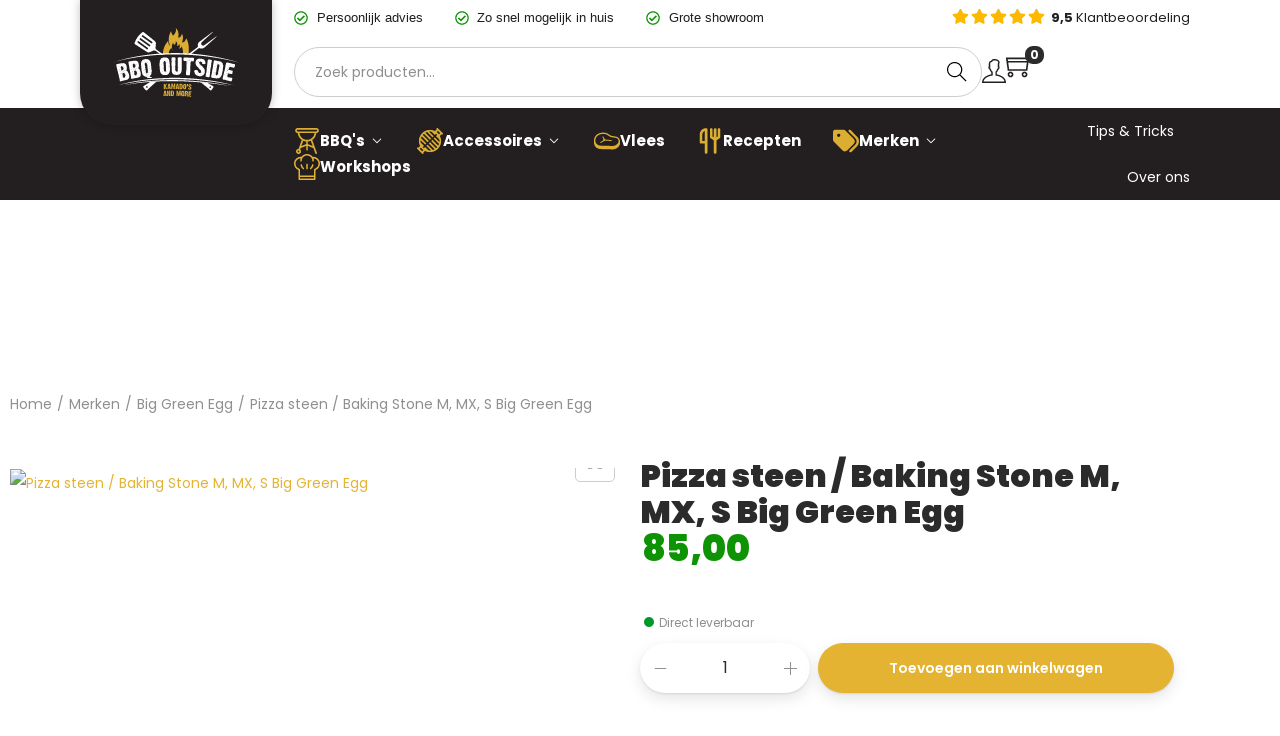

--- FILE ---
content_type: text/html; charset=UTF-8
request_url: https://bbqoutside.nl/accessoires/big-green-egg-accessoires/baking-stone-m-mx-s/
body_size: 167221
content:
<!DOCTYPE html><html lang="nl-NL" data-woostify-version="2.3.8" data-woostify-pro-version="1.7.8"><head><script data-no-optimize="1">var litespeed_docref=sessionStorage.getItem("litespeed_docref");litespeed_docref&&(Object.defineProperty(document,"referrer",{get:function(){return litespeed_docref}}),sessionStorage.removeItem("litespeed_docref"));</script> <meta charset="UTF-8"><style id="litespeed-ccss">:root{--jdgm-primary-color:#44b27f;--jdgm-secondary-color:rgba(68,178,127,.1);--jdgm-star-color:#44b27f;--jdgm-paginate-color:#44b27f;--jdgm-border-radius:10}.woostify-product-images-widget{min-height:1px}.woostify-cart-icon-widget .shopping-bag-button{position:relative;display:inline-block;font-size:27px}.woostify-cart-icon-widget .shopping-bag-button .woostify-svg-icon svg{width:27px;height:27px}.woostify-cart-icon-widget .shop-cart-count{position:absolute}.woostify-cart-icon-widget .icon-top-right .shop-cart-count{top:-5px;right:-10px}.woostify-search-icon-widget .header-search-icon{display:inline-block;font-size:24px}.woostify-search-icon-widget .header-search-icon .woostify-svg-icon svg{width:24px;height:24px}.woostify-account-icon-widget.alignment-center{text-align:center}.woostify-account-icon-widget.alignment-center .subbox{left:calc(50% - 40px)}.woocommerce-product-search:after{z-index:2}.woocommerce-product-search button[type=submit]{border-radius:0!important}ul{box-sizing:border-box}.entry-content{counter-reset:footnotes}:root{--wp--preset--font-size--normal:16px;--wp--preset--font-size--huge:42px}.screen-reader-text{clip:rect(1px,1px,1px,1px);word-wrap:normal!important;border:0;-webkit-clip-path:inset(50%);clip-path:inset(50%);height:1px;margin:-1px;overflow:hidden;padding:0;position:absolute;width:1px}body{--wp--preset--color--black:#000;--wp--preset--color--cyan-bluish-gray:#abb8c3;--wp--preset--color--white:#fff;--wp--preset--color--pale-pink:#f78da7;--wp--preset--color--vivid-red:#cf2e2e;--wp--preset--color--luminous-vivid-orange:#ff6900;--wp--preset--color--luminous-vivid-amber:#fcb900;--wp--preset--color--light-green-cyan:#7bdcb5;--wp--preset--color--vivid-green-cyan:#00d084;--wp--preset--color--pale-cyan-blue:#8ed1fc;--wp--preset--color--vivid-cyan-blue:#0693e3;--wp--preset--color--vivid-purple:#9b51e0;--wp--preset--color--woostify-primary:rgba(43,43,43,1);--wp--preset--color--woostify-heading:#2b2b2b;--wp--preset--color--woostify-text:#8f8f8f;--wp--preset--gradient--vivid-cyan-blue-to-vivid-purple:linear-gradient(135deg,rgba(6,147,227,1) 0%,#9b51e0 100%);--wp--preset--gradient--light-green-cyan-to-vivid-green-cyan:linear-gradient(135deg,#7adcb4 0%,#00d082 100%);--wp--preset--gradient--luminous-vivid-amber-to-luminous-vivid-orange:linear-gradient(135deg,rgba(252,185,0,1) 0%,rgba(255,105,0,1) 100%);--wp--preset--gradient--luminous-vivid-orange-to-vivid-red:linear-gradient(135deg,rgba(255,105,0,1) 0%,#cf2e2e 100%);--wp--preset--gradient--very-light-gray-to-cyan-bluish-gray:linear-gradient(135deg,#eee 0%,#a9b8c3 100%);--wp--preset--gradient--cool-to-warm-spectrum:linear-gradient(135deg,#4aeadc 0%,#9778d1 20%,#cf2aba 40%,#ee2c82 60%,#fb6962 80%,#fef84c 100%);--wp--preset--gradient--blush-light-purple:linear-gradient(135deg,#ffceec 0%,#9896f0 100%);--wp--preset--gradient--blush-bordeaux:linear-gradient(135deg,#fecda5 0%,#fe2d2d 50%,#6b003e 100%);--wp--preset--gradient--luminous-dusk:linear-gradient(135deg,#ffcb70 0%,#c751c0 50%,#4158d0 100%);--wp--preset--gradient--pale-ocean:linear-gradient(135deg,#fff5cb 0%,#b6e3d4 50%,#33a7b5 100%);--wp--preset--gradient--electric-grass:linear-gradient(135deg,#caf880 0%,#71ce7e 100%);--wp--preset--gradient--midnight:linear-gradient(135deg,#020381 0%,#2874fc 100%);--wp--preset--font-size--small:13px;--wp--preset--font-size--medium:20px;--wp--preset--font-size--large:36px;--wp--preset--font-size--x-large:42px;--wp--preset--font-size--woostify-heading-6:18px;--wp--preset--font-size--woostify-heading-5:26px;--wp--preset--font-size--woostify-heading-4:28px;--wp--preset--font-size--woostify-heading-3:30px;--wp--preset--font-size--woostify-heading-2:36px;--wp--preset--font-size--woostify-heading-1:48px;--wp--preset--spacing--20:.44rem;--wp--preset--spacing--30:.67rem;--wp--preset--spacing--40:1rem;--wp--preset--spacing--50:1.5rem;--wp--preset--spacing--60:2.25rem;--wp--preset--spacing--70:3.38rem;--wp--preset--spacing--80:5.06rem;--wp--preset--shadow--natural:6px 6px 9px rgba(0,0,0,.2);--wp--preset--shadow--deep:12px 12px 50px rgba(0,0,0,.4);--wp--preset--shadow--sharp:6px 6px 0px rgba(0,0,0,.2);--wp--preset--shadow--outlined:6px 6px 0px -3px rgba(255,255,255,1),6px 6px rgba(0,0,0,1);--wp--preset--shadow--crisp:6px 6px 0px rgba(0,0,0,1)}#cookie-law-info-bar{font-size:15px;margin:0 auto;padding:12px 10px;position:absolute;text-align:center;box-sizing:border-box;width:100%;z-index:9999;display:none;left:0;font-weight:300;box-shadow:0 -1px 10px 0 rgba(172,171,171,.3)}#cookie-law-info-bar span{vertical-align:middle}.cli-plugin-button,.cli-plugin-button:visited{display:inline-block;padding:9px 12px;color:#fff;text-decoration:none;position:relative;margin-left:5px;text-decoration:none}.cli-plugin-button,.cli-plugin-button:visited,.medium.cli-plugin-button,.medium.cli-plugin-button:visited{font-size:13px;font-weight:400;line-height:1}.cli-plugin-button{margin-top:5px}.cli-bar-popup{-moz-background-clip:padding;-webkit-background-clip:padding;background-clip:padding-box;-webkit-border-radius:30px;-moz-border-radius:30px;border-radius:30px;padding:20px}.cli-container-fluid{padding-right:15px;padding-left:15px;margin-right:auto;margin-left:auto}.cli-row{display:-ms-flexbox;display:flex;-ms-flex-wrap:wrap;flex-wrap:wrap;margin-right:-15px;margin-left:-15px}.cli-align-items-stretch{-ms-flex-align:stretch!important;align-items:stretch!important}.cli-px-0{padding-left:0;padding-right:0}.cli-btn{font-size:14px;display:inline-block;font-weight:400;text-align:center;white-space:nowrap;vertical-align:middle;border:1px solid transparent;padding:.5rem 1.25rem;line-height:1;border-radius:.25rem}.cli-modal-backdrop{position:fixed;top:0;right:0;bottom:0;left:0;z-index:1040;background-color:#000;display:none}.cli-modal-backdrop.cli-fade{opacity:0}.cli-modal a{text-decoration:none}.cli-modal .cli-modal-dialog{position:relative;width:auto;margin:.5rem;font-family:-apple-system,BlinkMacSystemFont,"Segoe UI",Roboto,"Helvetica Neue",Arial,sans-serif,"Apple Color Emoji","Segoe UI Emoji","Segoe UI Symbol";font-size:1rem;font-weight:400;line-height:1.5;color:#212529;text-align:left;display:-ms-flexbox;display:flex;-ms-flex-align:center;align-items:center;min-height:calc(100% - (.5rem*2))}@media (min-width:576px){.cli-modal .cli-modal-dialog{max-width:500px;margin:1.75rem auto;min-height:calc(100% - (1.75rem*2))}}@media (min-width:992px){.cli-modal .cli-modal-dialog{max-width:900px}}.cli-modal-content{position:relative;display:-ms-flexbox;display:flex;-ms-flex-direction:column;flex-direction:column;width:100%;background-color:#fff;background-clip:padding-box;border-radius:.3rem;outline:0}.cli-modal .cli-modal-close{position:absolute;right:10px;top:10px;z-index:1;padding:0;background-color:transparent!important;border:0;-webkit-appearance:none;font-size:1.5rem;font-weight:700;line-height:1;color:#000;text-shadow:0 1px 0 #fff}.cli-switch{display:inline-block;position:relative;min-height:1px;padding-left:70px;font-size:14px}.cli-switch input[type=checkbox]{display:none}.cli-switch .cli-slider{background-color:#e3e1e8;height:24px;width:50px;bottom:0;left:0;position:absolute;right:0;top:0}.cli-switch .cli-slider:before{background-color:#fff;bottom:2px;content:"";height:20px;left:2px;position:absolute;width:20px}.cli-switch input:checked+.cli-slider{background-color:#00acad}.cli-switch input:checked+.cli-slider:before{transform:translateX(26px)}.cli-switch .cli-slider{border-radius:34px}.cli-switch .cli-slider:before{border-radius:50%}.cli-tab-content{background:#fff}.cli-tab-content{width:100%;padding:30px}@media (max-width:767px){.cli-tab-content{padding:30px 10px}}.cli-container-fluid{padding-right:15px;padding-left:15px;margin-right:auto;margin-left:auto}.cli-row{display:-ms-flexbox;display:flex;-ms-flex-wrap:wrap;flex-wrap:wrap;margin-right:-15px;margin-left:-15px}.cli-align-items-stretch{-ms-flex-align:stretch!important;align-items:stretch!important}.cli-px-0{padding-left:0;padding-right:0}.cli-btn{font-size:14px;display:inline-block;font-weight:400;text-align:center;white-space:nowrap;vertical-align:middle;border:1px solid transparent;padding:.5rem 1.25rem;line-height:1;border-radius:.25rem}.cli-modal-backdrop{position:fixed;top:0;right:0;bottom:0;left:0;z-index:1040;background-color:#000;-webkit-transform:scale(0);transform:scale(0)}.cli-modal-backdrop.cli-fade{opacity:0}.cli-modal{position:fixed;top:0;right:0;bottom:0;left:0;z-index:99999;transform:scale(0);overflow:hidden;outline:0;display:none}.cli-modal a{text-decoration:none}.cli-modal .cli-modal-dialog{position:relative;width:auto;margin:.5rem;font-family:inherit;font-size:1rem;font-weight:400;line-height:1.5;color:#212529;text-align:left;display:-ms-flexbox;display:flex;-ms-flex-align:center;align-items:center;min-height:calc(100% - (.5rem*2))}@media (min-width:576px){.cli-modal .cli-modal-dialog{max-width:500px;margin:1.75rem auto;min-height:calc(100% - (1.75rem*2))}}.cli-modal-content{position:relative;display:-ms-flexbox;display:flex;-ms-flex-direction:column;flex-direction:column;width:100%;background-color:#fff;background-clip:padding-box;border-radius:.2rem;box-sizing:border-box;outline:0}.cli-switch{display:inline-block;position:relative;min-height:1px;padding-left:38px;font-size:14px}.cli-switch input[type=checkbox]{display:none}.cli-switch .cli-slider{background-color:#e3e1e8;height:20px;width:38px;bottom:0;left:0;position:absolute;right:0;top:0}.cli-switch .cli-slider:before{background-color:#fff;bottom:2px;content:"";height:15px;left:3px;position:absolute;width:15px}.cli-switch input:checked+.cli-slider{background-color:#61a229}.cli-switch input:checked+.cli-slider:before{transform:translateX(18px)}.cli-switch .cli-slider{border-radius:34px;font-size:0}.cli-switch .cli-slider:before{border-radius:50%}.cli-tab-content{background:#fff}.cli-tab-content{width:100%;padding:5px 30px 5px 5px;box-sizing:border-box}@media (max-width:767px){.cli-tab-content{padding:30px 10px}}.cli-tab-footer .cli-btn{background-color:#00acad;padding:10px 15px;text-decoration:none}.cli-tab-footer .wt-cli-privacy-accept-btn{background-color:#61a229;color:#fff;border-radius:0}.cli-tab-footer{width:100%;text-align:right;padding:20px 0}.cli-col-12{width:100%}.cli-tab-header{display:flex;justify-content:space-between}.cli-tab-header a:before{width:10px;height:2px;left:0;top:calc(50% - 1px)}.cli-tab-header a:after{width:2px;height:10px;left:4px;top:calc(50% - 5px);-webkit-transform:none;transform:none}.cli-tab-header a:before{width:7px;height:7px;border-right:1px solid #4a6e78;border-bottom:1px solid #4a6e78;content:" ";transform:rotate(-45deg);margin-right:10px}.cli-tab-header a.cli-nav-link{position:relative;display:flex;align-items:center;font-size:14px;color:#000;text-transform:capitalize}.cli-tab-header{border-radius:5px;padding:12px 15px;background-color:#f2f2f2}.cli-modal .cli-modal-close{position:absolute;right:0;top:0;z-index:1;-webkit-appearance:none;width:40px;height:40px;padding:0;border-radius:50%;padding:10px;background:0 0;border:none;min-width:40px}.cli-tab-container h4{font-family:inherit;font-size:16px;margin-bottom:15px;margin:10px 0}#cliSettingsPopup .cli-tab-section-container{padding-top:12px}.cli-privacy-content-text{font-size:14px;line-height:1.4;margin-top:0;padding:0;color:#000}.cli-tab-content{display:none}.cli-tab-section .cli-tab-content{padding:10px 20px 5px}.cli-tab-section{margin-top:5px}@media (min-width:992px){.cli-modal .cli-modal-dialog{max-width:645px}}.cli-switch .cli-slider:after{content:attr(data-cli-disable);position:absolute;right:50px;color:#000;font-size:12px;text-align:right;min-width:80px}.cli-switch input:checked+.cli-slider:after{content:attr(data-cli-enable)}.cli-privacy-overview:not(.cli-collapsed) .cli-privacy-content{max-height:60px;overflow:hidden}a.cli-privacy-readmore{font-size:12px;margin-top:12px;display:inline-block;padding-bottom:0;color:#000;text-decoration:underline}.cli-modal-footer{position:relative}a.cli-privacy-readmore:before{content:attr(data-readmore-text)}.cli-modal-close svg{fill:#000}span.cli-necessary-caption{color:#000;font-size:12px}.cli-tab-container .cli-row{max-height:500px;overflow-y:auto}.cli-tab-section .cookielawinfo-row-cat-table td,.cli-tab-section .cookielawinfo-row-cat-table th{font-size:12px}.wt-cli-sr-only{display:none;font-size:16px}.cli-bar-container{float:none;margin:0 auto;display:-webkit-box;display:-moz-box;display:-ms-flexbox;display:-webkit-flex;display:flex;justify-content:space-between;-webkit-box-align:center;-moz-box-align:center;-ms-flex-align:center;-webkit-align-items:center;align-items:center}.cli-bar-btn_container{margin-left:20px;display:-webkit-box;display:-moz-box;display:-ms-flexbox;display:-webkit-flex;display:flex;-webkit-box-align:center;-moz-box-align:center;-ms-flex-align:center;-webkit-align-items:center;align-items:center;flex-wrap:nowrap}.cli-bar-btn_container a{white-space:nowrap}.cli-style-v2{font-size:11pt;line-height:18px;font-weight:400}.cli-style-v2 .cli-bar-message{width:70%;text-align:left}.cli-style-v2 .cli-bar-btn_container .cli_action_button{margin-left:5px}.cli-style-v2 .cli_settings_button:not(.cli-plugin-button),.cli-style-v2 .cli_action_button:not(.cli-plugin-button){text-decoration:underline}.cli-style-v2 .cli-bar-btn_container .cli-plugin-button{margin-top:5px;margin-bottom:5px}.wt-cli-necessary-checkbox{display:none!important}@media (max-width:985px){.cli-style-v2 .cli-bar-message{width:100%}.cli-style-v2.cli-bar-container{justify-content:left;flex-wrap:wrap}.cli-style-v2 .cli-bar-btn_container{margin-left:0;margin-top:10px}}.wt-cli-ckyes-brand-logo{display:flex;align-items:center;font-size:9px;color:#111;font-weight:400}.wt-cli-ckyes-brand-logo img{width:65px;margin-left:2px}.wt-cli-privacy-overview-actions{padding-bottom:0}@media only screen and (max-width:479px) and (min-width:320px){.cli-style-v2 .cli-bar-btn_container{flex-wrap:wrap}}.wt-cli-cookie-description{font-size:14px;line-height:1.4;margin-top:0;padding:0;color:#000}button.pswp__button{box-shadow:none!important;background-image:url(/wp-content/plugins/woocommerce/assets/css/photoswipe/default-skin/default-skin.png)!important}button.pswp__button,button.pswp__button--arrow--left:before,button.pswp__button--arrow--right:before{background-color:transparent!important}button.pswp__button--arrow--left,button.pswp__button--arrow--right{background-image:none!important}.pswp{display:none;position:absolute;width:100%;height:100%;left:0;top:0;overflow:hidden;-ms-touch-action:none;touch-action:none;z-index:1500;-webkit-text-size-adjust:100%;-webkit-backface-visibility:hidden;outline:0}.pswp *{-webkit-box-sizing:border-box;box-sizing:border-box}.pswp__bg{position:absolute;left:0;top:0;width:100%;height:100%;background:#000;opacity:0;-webkit-transform:translateZ(0);transform:translateZ(0);-webkit-backface-visibility:hidden;will-change:opacity}.pswp__scroll-wrap{position:absolute;left:0;top:0;width:100%;height:100%;overflow:hidden}.pswp__container{-ms-touch-action:none;touch-action:none;position:absolute;left:0;right:0;top:0;bottom:0}.pswp__container{-webkit-touch-callout:none}.pswp__bg{will-change:opacity}.pswp__container{-webkit-backface-visibility:hidden}.pswp__item{position:absolute;left:0;right:0;top:0;bottom:0;overflow:hidden}.pswp__button{width:44px;height:44px;position:relative;background:0 0;overflow:visible;-webkit-appearance:none;display:block;border:0;padding:0;margin:0;float:right;opacity:.75;-webkit-box-shadow:none;box-shadow:none}.pswp__button::-moz-focus-inner{padding:0;border:0}.pswp__button,.pswp__button--arrow--left:before,.pswp__button--arrow--right:before{background:url(/wp-content/plugins/woocommerce/assets/css/photoswipe/default-skin/default-skin.png) 0 0 no-repeat;background-size:264px 88px;width:44px;height:44px}.pswp__button--close{background-position:0 -44px}.pswp__button--share{background-position:-44px -44px}.pswp__button--fs{display:none}.pswp__button--zoom{display:none;background-position:-88px 0}.pswp__button--arrow--left,.pswp__button--arrow--right{background:0 0;top:50%;margin-top:-50px;width:70px;height:100px;position:absolute}.pswp__button--arrow--left{left:0}.pswp__button--arrow--right{right:0}.pswp__button--arrow--left:before,.pswp__button--arrow--right:before{content:'';top:35px;background-color:rgba(0,0,0,.3);height:30px;width:32px;position:absolute}.pswp__button--arrow--left:before{left:6px;background-position:-138px -44px}.pswp__button--arrow--right:before{right:6px;background-position:-94px -44px}.pswp__share-modal{display:block;background:rgba(0,0,0,.5);width:100%;height:100%;top:0;left:0;padding:10px;position:absolute;z-index:1600;opacity:0;-webkit-backface-visibility:hidden;will-change:opacity}.pswp__share-modal--hidden{display:none}.pswp__share-tooltip{z-index:1620;position:absolute;background:#fff;top:56px;border-radius:2px;display:block;width:auto;right:44px;-webkit-box-shadow:0 2px 5px rgba(0,0,0,.25);box-shadow:0 2px 5px rgba(0,0,0,.25);-webkit-transform:translateY(6px);-ms-transform:translateY(6px);transform:translateY(6px);-webkit-backface-visibility:hidden;will-change:transform}.pswp__counter{position:absolute;left:0;top:0;height:44px;font-size:13px;line-height:44px;color:#fff;opacity:.75;padding:0 10px}.pswp__caption{position:absolute;left:0;bottom:0;width:100%;min-height:44px}.pswp__caption__center{text-align:left;max-width:420px;margin:0 auto;font-size:13px;padding:10px;line-height:20px;color:#ccc}.pswp__preloader{width:44px;height:44px;position:absolute;top:0;left:50%;margin-left:-22px;opacity:0;will-change:opacity;direction:ltr}.pswp__preloader__icn{width:20px;height:20px;margin:12px}@media screen and (max-width:1024px){.pswp__preloader{position:relative;left:auto;top:auto;margin:0;float:right}}.pswp__ui{-webkit-font-smoothing:auto;visibility:visible;opacity:1;z-index:1550}.pswp__top-bar{position:absolute;left:0;top:0;height:44px;width:100%}.pswp__caption,.pswp__top-bar{-webkit-backface-visibility:hidden;will-change:opacity}.pswp__caption,.pswp__top-bar{background-color:rgba(0,0,0,.5)}.pswp__ui--hidden .pswp__button--arrow--left,.pswp__ui--hidden .pswp__button--arrow--right,.pswp__ui--hidden .pswp__caption,.pswp__ui--hidden .pswp__top-bar{opacity:.001}#close-cart-sidebar-btn,.woocommerce-product-search .search-form-icon,.dialog-search-content .dialog-search-close-icon,.site-dialog-search{display:flex;justify-content:center;align-items:center}.shop-cart-count,.single_add_to_cart_button,.quantity{display:inline-flex;justify-content:center;align-items:center}@keyframes fadeIn{0%{opacity:0}100%{opacity:1}}.ez-zoom{position:relative}.pswp{display:none;position:absolute;width:100%;height:100%;left:0;top:0;overflow:hidden;touch-action:none;z-index:1500;-webkit-text-size-adjust:100%;-webkit-backface-visibility:hidden;outline:none}.pswp__bg{position:absolute;left:0;top:0;width:100%;height:100%;background-color:#fff;opacity:0;transform:translateZ(0);-webkit-backface-visibility:hidden;will-change:opacity}.pswp__scroll-wrap{position:absolute;left:0;top:0;width:100%;height:100%;overflow:hidden}.pswp__container{touch-action:none;position:absolute;left:0;right:0;top:0;bottom:0}.pswp__bg{will-change:opacity}.pswp__container{-webkit-backface-visibility:hidden}.pswp__item{position:absolute;left:0;right:0;top:0;bottom:0;overflow:hidden}.pswp__button{width:44px;height:44px;position:relative;background:0 0;overflow:visible;-webkit-appearance:none;display:block;border:0;padding:0;margin:0;float:right;opacity:.75;box-shadow:none}.pswp__button::-moz-focus-inner{padding:0;border:0}.pswp__button,.pswp__button--arrow--left:before,.pswp__button--arrow--right:before{background:url(/wp-content/themes/woostify/assets/images/pswp/default-skin.png) 0 0 no-repeat;background-size:264px 88px;width:44px;height:44px}.pswp__button--close{background-position:0 -44px}.pswp__button--share{background-position:-44px -44px}.pswp__button--fs{display:none}.pswp__button--zoom{display:none;background-position:-88px 0}.pswp__button--arrow--left,.pswp__button--arrow--right{background:0 0;top:50%;margin-top:-50px;width:70px;height:100px;position:absolute}.pswp__button--arrow--left:before,.pswp__button--arrow--right:before{background-color:rgba(0,0,0,.3)}.pswp__button--arrow--left{left:0}.pswp__button--arrow--right{right:0}button.pswp__button--arrow--left:before,button.pswp__button--arrow--right:before{content:"";top:35px;background-color:rgba(0,0,0,.3)!important;height:30px;width:32px;position:absolute}.pswp__button--arrow--left:before{left:6px;background-position:-138px -44px}.pswp__button--arrow--right:before{right:6px;background-position:-94px -44px}.pswp__share-modal{display:block;background:rgba(0,0,0,.5);width:100%;height:100%;top:0;left:0;padding:10px;position:absolute;z-index:1600;opacity:0;-webkit-backface-visibility:hidden;will-change:opacity}.pswp__share-modal--hidden{display:none}.pswp__share-tooltip{z-index:1620;position:absolute;background:#fff;top:56px;border-radius:2px;display:block;width:auto;right:44px;box-shadow:0 2px 5px rgba(0,0,0,.25);transform:translateY(6px);-webkit-backface-visibility:hidden;will-change:transform}.pswp__counter{position:absolute;left:0;top:0;height:44px;font-size:13px;line-height:44px;color:#fff;opacity:.75;padding:0 10px}.pswp__caption{position:absolute;left:0;bottom:0;width:100%;min-height:44px}.pswp__caption__center{text-align:left;max-width:420px;margin:0 auto;font-size:13px;padding:10px;line-height:20px;color:#ccc}.pswp__preloader{width:44px;height:44px;position:absolute;top:0;left:50%;margin-left:-22px;opacity:0;will-change:opacity;direction:ltr}.pswp__preloader__icn{width:20px;height:20px;margin:12px}@media screen and (max-width:1024px){.pswp__preloader{position:relative;left:auto;top:auto;margin:0;float:right}}.pswp__ui{-webkit-font-smoothing:auto;visibility:visible;opacity:1;z-index:1550}.pswp__top-bar{position:absolute;left:0;top:0;height:44px;width:100%}.pswp__caption,.pswp__top-bar{-webkit-backface-visibility:hidden;will-change:opacity}.pswp__top-bar,.pswp__caption{background-color:rgba(0,0,0,.5)}.pswp__ui--hidden .pswp__top-bar,.pswp__ui--hidden .pswp__caption,.pswp__ui--hidden .pswp__button--arrow--left,.pswp__ui--hidden .pswp__button--arrow--right{opacity:.001}*,*:before,*:after{box-sizing:border-box;outline:none}html{-webkit-text-size-adjust:100%;-webkit-font-smoothing:antialiased;-webkit-touch-callout:none;font-size:14px;background-color:#fff}body{margin:0;overflow-x:hidden;word-break:break-word}figure,nav,section{display:block}ul{list-style:disc}ul{padding-left:20px}figure{border:0;max-width:100%}th,td{font-weight:400;text-align:left}img{max-width:100%;height:auto;vertical-align:middle;border:0;-ms-interpolation-mode:bicubic}.site-content:after,.woostify-container:after{content:"";display:block;clear:both}.screen-reader-text{clip:rect(1px,1px,1px,1px);position:absolute!important;height:1px;width:1px;overflow:hidden}[data-elementor-type]{clear:both}input{border:1px solid #ccc}input[type=search]{-webkit-appearance:none}input,button{border-radius:0;max-width:100%;font-size:14px}button{-webkit-appearance:none;padding:0;border:1px solid #ccc}h1,h2,h3,h4,h5,h6{margin:15px 0}h2 a,h3 a,h6 a{color:inherit}p{-webkit-margin-before:0;-webkit-margin-after:0;margin:0 0 10px}li ul{padding-left:0;margin-left:20px}strong{font-weight:700}em,i{font-style:italic}small{font-size:75%}table,th,td{border:1px solid #ddd}table{border-collapse:collapse;border-spacing:0;margin:20px 0;table-layout:fixed;max-width:100%}.woocommerce table{width:100%;table-layout:auto}th,td{font-weight:400;text-align:left}tbody th{background:#fff}thead th{border-width:0 1px 1px 0;font-weight:700}td{border-width:0 1px 1px 0}th,td{padding:5px 10px;line-height:24px}input::-webkit-input-placeholder{color:inherit}input:-moz-placeholder{color:inherit}input::-moz-placeholder{color:inherit}input:-ms-input-placeholder{color:inherit}a{text-decoration:none}.woostify-container{max-width:100%;margin-left:auto;margin-right:auto;padding-left:15px;padding-right:15px}#view{position:relative;overflow-x:hidden}.site-content{margin:3.5em 0}.elementor-template-full-width .site-content{margin:0}.single-product .site-content{margin-top:0}.woostify-svg-icon{display:inline-flex;display:-ms-inline-flexbox;align-self:center;color:currentColor}.woostify-svg-icon svg{display:block;width:14px;height:14px;fill:currentColor}.woostify-svg-icon svg path{fill:currentColor}.site-dialog-search{opacity:0;visibility:hidden;position:fixed;z-index:200;left:0;right:0;bottom:0;top:0;background-color:rgba(55,58,71,.9)}.site-dialog-search form{margin:0}.dialog-search-content{opacity:0;width:50%;max-width:650px;min-width:290px;background-color:#fff;position:relative;z-index:5;border-radius:4px;overflow:hidden}@media (max-width:768px){.dialog-search-content{max-width:80%;width:100%}}.dialog-search-content .dialog-search-header{padding-left:20px;font-weight:700;position:relative;z-index:10;box-shadow:0 -3px 15px 6px rgba(0,0,0,.03);display:flex;justify-content:space-between;align-items:center}.dialog-search-content .dialog-search-title{flex-grow:1;text-transform:uppercase}.dialog-search-content .dialog-search-close-icon{font-weight:700;height:50px;width:50px}.dialog-search-content .woocommerce-product-search{height:60px}.dialog-search-content .woocommerce-product-search:after{height:100%}.dialog-search-content .woocommerce-product-search .search-form-icon{height:100%}.dialog-search-content .woocommerce-product-search .search-field{border-radius:0;visibility:visible;background-color:#f1f3f5;font-size:1em;font-style:italic}.dialog-search-content .woocommerce-product-search .search-field::-webkit-input-placeholder{color:#a5b0b7}.dialog-search-content .woocommerce-product-search .search-field:-moz-placeholder{color:#a5b0b7}.dialog-search-content .woocommerce-product-search .search-field::-moz-placeholder{color:#a5b0b7}.dialog-search-content .woocommerce-product-search .search-field:-ms-input-placeholder{color:#a5b0b7}.single-product .woostify-breadcrumb{padding-bottom:20px}.woostify-breadcrumb .item-bread{display:inline-block}.woostify-breadcrumb .delimiter{margin:0 5px}.my-account{position:relative}.my-account .my-account-icon{padding:8px 0 10px;font-size:24px;display:inline-flex;display:-webkit-inline-flex}.my-account .subbox{min-width:180px;margin:0;padding-left:0;visibility:hidden;opacity:0;position:absolute;z-index:12;left:-20px;top:100%;background-color:#fff;border-radius:4px;transform:translateY(10px);box-shadow:0px 1px 4px 0 rgba(0,0,0,.2)}.my-account .subbox a{font-size:14px;padding:10px 20px;display:block}.my-account li{list-style:none;border-top:1px solid #eee}.sidebar-menu{position:fixed;left:0;bottom:0;top:0;background-color:#fff;z-index:200;padding-top:15px;padding-bottom:15px;width:90%;overflow-y:scroll;transform:translateX(-100%)}.sidebar-menu .site-search{margin-bottom:20px;padding-left:20px;padding-right:20px}.sidebar-menu .site-search .search-field{border-radius:3px}.sidebar-menu .site-search .search-form-icon{width:40px;height:40px}.sidebar-menu .woocommerce-product-search{height:auto}.sidebar-menu .woocommerce-product-search .search-field{padding-right:40px;height:auto;min-height:40px}.sidebar-menu .woocommerce-product-search button[type=submit]{width:40px}.sidebar-menu .woocommerce-product-search:after{width:40px;height:40px}.sidebar-menu .sidebar-menu-bottom ul{padding-left:0;margin:0}.sidebar-menu .sidebar-menu-bottom ul li a{padding:0 20px;border-bottom:1px solid #ececec}.sidebar-menu .sidebar-menu-bottom ul li:last-child a{border-bottom:none}.sidebar-menu .sidebar-account a{display:block;line-height:3em;font-size:16px}.sidebar-menu ul{list-style:none}@media (min-width:992px){.has-header-layout-1 .sidebar-menu{display:none}}.woocommerce-product-search{position:relative;height:50px}.woocommerce-product-search .search-form-icon{position:absolute;right:0;bottom:0;width:50px;height:50px}.woocommerce-product-search .search-form-icon .woostify-svg-icon{color:initial}.woocommerce-product-search .search-form-icon .woostify-svg-icon svg{width:20px;height:20px}.woocommerce-product-search .search-field{border-color:rgba(0,0,0,0);height:100%;width:100%;background-color:#eeeeec;padding-left:20px;padding-right:50px;border-radius:50px}.woocommerce-product-search .search-field::-webkit-search-cancel-button{display:none}.woocommerce-product-search button[type=submit]{overflow:hidden;color:rgba(0,0,0,0)!important;background:rgba(0,0,0,0)!important;border-radius:50%;width:50px;height:100%;position:absolute;right:0;bottom:0;z-index:5;border:0}.elementor-widget .elementor-icon-list-items{list-style-type:none;margin:0;padding:0}#woostify-overlay .woostify-svg-icon{display:none}.woocommerce-notices-wrapper{display:block;clear:both}.shop_attributes{width:100%}.shop_attributes th{white-space:nowrap}.button{border:0;padding:.35em 1.5em}@media (min-width:992px){.single-product.site-normal-container.no-sidebar .site-content>.woostify-container{max-width:100%}}.single-product .site-content>.woostify-container{padding-left:0;padding-right:0}.single-product .content-top{padding:35px 0 15px;position:relative;z-index:1}.single-product .content-top .woostify-container{display:flex;flex-wrap:wrap;justify-content:space-between}.single-product .content-top .woostify-container:after{content:none}.single-product .content-top .woocommerce{flex:0 0 100%}.product-gallery{position:relative;float:left;max-width:100%}@media (min-width:992px){.product-gallery{width:calc((100% - 30px)/2)}}@media (max-width:991px){.product-gallery{display:block;float:none;width:100%}}.product-gallery.vertical-style .product-images-container .image-item{display:none}.product-gallery.vertical-style .product-images-container .image-item:first-child{display:block}@media (max-width:767px){.product-gallery.vertical-style.has-product-thumbnails .product-thumbnail-images-container{display:flex}}@media (min-width:768px){.product-gallery.vertical-style.has-product-thumbnails{position:relative;display:flex}.product-gallery.vertical-style.has-product-thumbnails .product-images{order:2;flex:0 1 100%}.product-gallery.vertical-style.has-product-thumbnails .product-thumbnail-images{position:relative;width:50px;min-width:50px;margin-right:20px;height:100%}.product-gallery.vertical-style.has-product-thumbnails .product-thumbnail-images-container{overflow:hidden}.product-gallery.vertical-style.has-product-thumbnails .product-thumbnail-images-container .thumbnail-item{margin-bottom:10px}.product-gallery.vertical-style.has-product-thumbnails .product-thumbnail-images-container .thumbnail-item:last-child{margin-bottom:0}}.product-thumbnail-images{animation:fadeIn 2s}.product-images{overflow:hidden;position:relative;animation:fadeIn 2s}.product-images .image-item{margin:0;width:100%}.product-images .image-item a{display:block}.product-thumbnail-images .thumbnail-item{position:relative;max-width:70px;width:100%;margin-right:10px}.product-thumbnail-images img{border:1px solid rgba(0,0,0,0)}.product-group-btns{position:absolute;z-index:9;right:15px;bottom:15px;display:flex}.product-group-btns>*{margin-left:5px}.product-group-btns .photoswipe-toggle-button{width:40px;height:40px;color:#aaa;border:1px solid #ccc;border-radius:5px;position:relative;background:#fff}.product-group-btns .photoswipe-toggle-button .woostify-svg-icon{position:absolute;top:50%;left:50%;transform:translate(-50%,-50%)}.product-group-btns .photoswipe-toggle-button svg{display:block;width:16px;height:16px}.product_title{font-size:24px;margin-top:0;font-weight:500;margin-bottom:10px}.woostify-single-product-stock{margin-bottom:35px}.cart:not(.elementor-menu-cart__products){flex-wrap:wrap!important}.cart:not(.elementor-menu-cart__products) .quantity{margin-right:8px;border:1px solid #e8e8e8}@media (max-width:600px){.cart:not(.elementor-menu-cart__products) .quantity{width:90px;min-width:90px}}.quantity{width:170px;height:50px;position:relative;overflow:hidden;background:#fff}.quantity .qty{text-align:center;border:0;font-size:16px;background-color:rgba(0,0,0,0);flex-grow:1;padding:0 40px;-moz-appearance:textfield}.quantity .qty::-webkit-inner-spin-button,.quantity .qty::-webkit-outer-spin-button{-webkit-appearance:none}@media (max-width:600px){.quantity .qty{padding:0 30px}}.single_add_to_cart_button{position:relative}@media (max-width:600px){.single_add_to_cart_button{flex-grow:1}}.single_add_to_cart_button.button{min-width:200px;height:50px;font-weight:600;text-transform:uppercase;vertical-align:top;padding-top:0;padding-bottom:0}@media (max-width:600px){.single_add_to_cart_button.button{min-width:auto}}.woocommerce-tabs{display:block;clear:both;padding-top:54px;padding-bottom:50px}.woocommerce-tabs .tabs{margin:0;padding-left:0;text-align:center}.woocommerce-tabs .tabs li{list-style:none;display:inline-flex;margin:0 30px}@media (max-width:719px){.woocommerce-tabs .tabs li{margin:5px 0;width:100%}.woocommerce-tabs .tabs li a{display:block;padding:5px 15px;border:1px solid #efefef}}.woocommerce-tabs .tabs a{font-size:18px}.woocommerce-tabs .woocommerce-Tabs-panel{padding:23px 0;max-width:770px;margin-left:auto;margin-right:auto;display:none}.woocommerce-tabs .woocommerce-Tabs-panel>h2:first-child{display:none}.woocommerce-tabs .woocommerce-Tabs-panel table{margin:0}.woocommerce-tabs .woocommerce-Tabs-panel p:last-child{margin-bottom:0}.woostify-product-images-widget .product-gallery{width:100%}@media (max-width:991px){.single-product .woostify-breadcrumb{display:none}}@media (max-width:767px){.has-product-thumbnails .product-thumbnail-images{margin-top:20px}}#shop-cart-sidebar{display:flex;flex-wrap:wrap;flex-direction:column;position:fixed;top:0;right:0;bottom:0;z-index:200;width:400px;padding:0 30px 30px;background:#fff;visibility:hidden;will-change:transform;transform:translateX(100%)}@media (max-width:599px){#shop-cart-sidebar{width:290px;padding:0 15px 15px}}#shop-cart-sidebar:after{content:"";position:absolute;left:0;top:0;right:0;bottom:0;background:inherit;z-index:2;opacity:0;visibility:hidden}.shop-cart-count{padding:0 5px;height:18px;color:#fff;font-size:12px;font-weight:700;border-radius:8px;min-width:18px;white-space:nowrap}.cart-sidebar-head{flex:0 0 auto;width:auto;border-bottom:1px solid #ddd;padding:30px 0;position:relative;z-index:3;height:80px;background-color:inherit;display:flex;justify-content:flex-start;align-items:center}@media (max-width:599px){.cart-sidebar-head{height:60px;padding:15px 0}}.cart-sidebar-head .shop-cart-count{margin-left:10px}.cart-sidebar-title{margin:0;display:inline-block;text-transform:uppercase;font-weight:400;font-size:13px;white-space:nowrap}#close-cart-sidebar-btn{border:0;background:0 0;position:absolute;right:0;top:50%;width:30px;height:30px;font-weight:700;transform:translatey(-50%) rotate(0deg)}.cart-sidebar-content{flex-basis:0%;flex-grow:1;max-width:100%;display:flex;flex-wrap:wrap;flex-direction:column;overflow-y:auto;overflow-x:hidden}.cart-sidebar-content .woocommerce-mini-cart__empty-message{margin-bottom:0;padding:30px 0}.cart-sidebar-content .woocommerce-mini-cart__empty-message .woostify-empty-cart{display:flex;flex-direction:column;align-items:center;padding-top:6vh}.cart-sidebar-content .woocommerce-mini-cart__empty-message .woostify-empty-cart .message-icon{height:80px;background:#f8f8f8;width:80px;display:inline-flex;justify-content:center;align-items:center;border-radius:50%}.cart-sidebar-content .woocommerce-mini-cart__empty-message .woostify-empty-cart .message-icon svg{width:30px;height:30px}.cart-sidebar-content .woocommerce-mini-cart__empty-message .woostify-empty-cart .message-text{margin:18px 0 20px}.cart-sidebar-content .woocommerce-mini-cart__empty-message .woostify-empty-cart .button.continue-shopping{text-align:center;margin-top:2vh}#woostify-overlay{position:fixed;left:0;bottom:0;right:0;top:0;z-index:199;background:rgba(0,0,0,.5);opacity:0;visibility:hidden}@media (min-width:600px) and (max-width:991px){#shop-cart-sidebar{width:50%}}.header-2{transform:translatey(-80px)}.jet-mega-menu.jet-mega-menu--layout-horizontal .jet-mega-menu-mega-container__inner{padding:0!important}.my-account .subbox a{color:#231f20}.woostify-single-product-stock{margin-bottom:5px!important}.jet-mega-menu.jet-mega-menu--layout-horizontal .jet-mega-menu-item__inner{padding-top:7px!important;padding-bottom:7px!important;border-radius:25px 25px 0 0}.single-product .content-top{display:none}.woocommerce div.product.elementor ul.tabs li a:first-child{margin-left:0!important}span.klarnatext{background-color:#ffb3c7;padding:2px 6px;border-radius:5px;font-weight:700;margin-left:2px;font-size:12px}.button--whatsapp{background-color:#0bc251;color:#fff!important;position:relative;margin:10px 0 0;padding:0 36px 0 52px;height:50px;width:auto;border-radius:25px;border:0;font-size:1rem;line-height:64px;text-decoration:none;vertical-align:bottom;-webkit-font-smoothing:antialiased;-webkit-appearance:none;-moz-appearance:none;appearance:none;outline:none;display:inline-flex;flex-flow:row nowrap;justify-content:center;align-items:center}.button--whatsapp>i{position:absolute;width:64px;height:50px;border-radius:25px;left:0;display:inline-flex;flex-flow:row nowrap;justify-content:center;align-items:center}.shop-cart-count{background-color:#2b2b2b!important}.cart-sidebar-title{font-weight:700!important;text-transform:none!important}.bijnauitverkocht{font-size:12px;margin-left:4px;line-height:20px;margin-bottom:10px}.bijnauitverkocht:before{content:'';display:inline-block;width:10px;height:10px;margin-right:5px;-moz-border-radius:7.5px;-webkit-border-radius:7.5px;border-radius:7.5px;background-color:rgba(229,179,50,1)}.cli-switch .cli-slider:after{min-width:100px}.cli-switch .cli-slider:before{bottom:3px}.cli-privacy-content-text,.wt-cli-cookie-description{font-size:12px!important}.cli-style-v2 .cli-bar-btn_container .cli-plugin-button{padding:15px 20px;border-radius:25px}.cli-tab-footer .wt-cli-privacy-accept-btn{border-radius:25px;text-transform:none;padding:15px 20px}.single-product h1.product_title.entry-title.elementor-heading-title.elementor-size-default{margin-bottom:-15px!important}.woocommerce-tabs{padding-bottom:0!important}table,th,td{border:none!important}.woocommerce-tabs .tabs{text-align:left}.woocommerce div.product.elementor ul.tabs li a:first-child{padding-left:0}.openingstijdenlijst{padding:0;list-style:none;line-height:2.2;margin-top:0;font-size:14px;font-family:'poppins'}.openingstijdenlijst li.tijdlijst1{color:#8e8e8e;font-size:15px;font-family:'poppins'}.openingstijdenlijst li span{width:50%}.openingstijdenlijst li{flex-flow:wrap!important;display:flex!important}.woocommerce-tabs .tabs li:first-child{margin-left:5px!important}.elementor-2572 .elementor-element.elementor-element-404e6cc3{background-color:#fff!important}.jet-mega-menu.jet-mega-menu--layout-horizontal .jet-mega-menu-mega-container__inner{background-color:none!important}button.single_add_to_cart_button.button.alt,.quantity{box-shadow:0 6px 15px 0 rgb(0 0 0/10%),0 1px 2px 0 rgb(0 0 0/10%);text-transform:none}.cart:not(.elementor-menu-cart__products) .quantity{border:none}.elementor-2572 .elementor-element.elementor-element-404e6cc3{padding:100px!important}.single_add_to_cart_button.button:not(.woostify-buy-now){width:66%!important}.woocommerce div.product.elementor .woocommerce-tabs .panel{border:none!important;padding:5px!important;margin-top:10px!important}button.single_add_to_cart_button.button.alt{flex-grow:2}.woocommerce div.product.elementor .quantity{flex-grow:1}small.woocommerce-price-suffix{display:none}@media (max-width:1025px){.elementor-1466 .elementor-element.elementor-element-1017e6d{padding:20px 0 0!important;background-image:none!important}.tijdenmobile{height:232px;margin-left:20px}.header-search-icon{padding:8px 15px 0!important}.single_add_to_cart_button.button:not(.woostify-buy-now){width:100%!important;margin-top:10px}.elementor-2572 .elementor-element.elementor-element-404e6cc3{box-shadow:none!important;padding:0;background-color:#fff!important}}@media (max-width:600px){.single_add_to_cart_button.button:not(.woostify-buy-now){padding:0 10px!important;width:100%}.woocommerce-tabs .tabs li:first-child{margin-top:32px}.jet-mega-menu.jet-mega-menu--layout-horizontal .jet-mega-menu-mega-container__inner{background-color:none!important}.elementor-1466 .elementor-element.elementor-element-45cf3b13,.elementor-1324 .elementor-element.elementor-element-30da8805{box-shadow:none!important}.elementor-2572 .elementor-element.elementor-element-4829da0>.elementor-widget-container{margin-left:0!important}}@media (max-width:992px){.woocommerce div.product.elementor ul.tabs li a{border:none!important}.woocommerce-tabs .tabs li:first-child{margin-left:0!important}.woocommerce-tabs{padding-top:12px}}@media (min-width:992px){.woostify-container{max-width:1400px}}@media (max-width:991px){.has-header-layout-1 .sidebar-menu{display:block}.has-header-layout-1 .site-navigation{text-align:left}}@media (min-width:992px){.has-header-layout-1 .sidebar-menu{display:none}.has-header-layout-1 .site-navigation{flex-grow:1;text-align:right}}body,button,input{font-family:Poppins;font-weight:400;line-height:28px;text-transform:none;font-size:14px;color:#8f8f8f}.woostify-svg-icon svg{width:14px;height:14px}.woocommerce-tabs .tabs li:not(.active) a,.woostify-breadcrumb a{color:#8f8f8f}.elementor-add-to-cart .quantity{border:1px solid #8f8f8f}h1,h2,h3,h4,h5,h6{font-family:Poppins;font-weight:700;text-transform:none;line-height:1.5;color:#2b2b2b}h1{font-size:48px}h2{font-size:36px}h3{font-size:30px}h4{font-size:28px}h5{font-size:26px}h6{font-size:18px}.quantity .qty,.dialog-search-title{color:#2b2b2b}a{color:rgba(229,179,50,1)}.button{background-color:rgba(229,179,50,1);color:#fff;border-radius:50px}.cart:not(.elementor-menu-cart__products) .quantity{border-radius:50px}.cart-sidebar-head .shop-cart-count,.shop-cart-count{background-color:rgba(43,43,43,1)}.sidebar-menu{background-color:#fff;color:#000}.sidebar-menu a{color:#000}.single-product .content-top{background-color:#f3f3f3}.single_add_to_cart_button.button:not(.woostify-buy-now){border-radius:px;background-color:;color:}#shop-cart-sidebar{background-color:#fff}.ajax-search-results:empty{display:none}.ajax-search-results{overflow-y:scroll;max-height:200px}.site-dialog-search .woocommerce-product-search .search-field{padding-right:85px}.sidebar-menu .site-search .woocommerce-product-search .search-field{padding-left:10px;padding-right:75px}.site-search .search-results-wrapper .ajax-search-results{position:unset;box-shadow:unset}.search-results-wrapper{box-shadow:0px 4px 10px -5px rgba(0,0,0,.17);position:absolute;max-height:250px;top:100%;left:0;right:0;background-color:#fff;z-index:9999}.site-dialog-search .search-results-wrapper,.site-dialog-search .ajax-search-results{position:unset}.woostify-svg-icon{color:currentColor}.woostify-svg-icon svg{color:currentColor;fill:currentColor}.woostify-svg-icon svg>*{fill:currentColor}.jet-custom-nav{max-width:100%;position:relative;margin:0;padding:0;list-style:none;display:-webkit-box;display:-ms-flexbox;display:flex;-webkit-box-orient:vertical;-webkit-box-direction:normal;-ms-flex-flow:column nowrap;flex-flow:column nowrap;-webkit-box-pack:center;-ms-flex-pack:center;justify-content:center;-webkit-box-align:stretch;-ms-flex-align:stretch;align-items:stretch}.jet-custom-nav>.jet-custom-nav__item{position:relative;margin-bottom:1px}.jet-custom-nav>.jet-custom-nav__item>a{display:-webkit-box;display:-ms-flexbox;display:flex;-webkit-box-orient:horizontal;-webkit-box-direction:normal;-ms-flex-flow:row wrap;flex-flow:row wrap;-webkit-box-pack:start;-ms-flex-pack:start;justify-content:flex-start;padding:10px 15px;background-color:#54595f}.jet-custom-nav .jet-menu-link-text{display:-webkit-box;display:-ms-flexbox;display:flex;-webkit-box-orient:vertical;-webkit-box-direction:normal;-ms-flex-direction:column;flex-direction:column;-webkit-box-pack:start;-ms-flex-pack:start;justify-content:flex-start;-ms-flex-item-align:stretch;align-self:stretch;color:#fff;font-size:14px}.jet-custom-nav .jet-dropdown-arrow{position:absolute;right:15px;color:#fff;font-size:8px;display:-webkit-box;display:-ms-flexbox;display:flex;-webkit-box-orient:vertical;-webkit-box-direction:normal;-ms-flex-flow:column nowrap;flex-flow:column nowrap;-webkit-box-pack:center;-ms-flex-pack:center;justify-content:center;-webkit-box-align:center;-ms-flex-align:center;align-items:center;width:14px;height:14px;border-radius:50%;background-color:#fff}.jet-custom-nav .jet-dropdown-arrow:before{color:#7a7a7a}.jet-custom-nav__sub{display:block;position:absolute;margin:0;background-color:#fff;list-style:none;top:0;left:100%;-webkit-box-shadow:2px 2px 5px rgba(0,0,0,.2);box-shadow:2px 2px 5px rgba(0,0,0,.2);opacity:0;visibility:hidden;z-index:99}.jet-custom-nav__sub:before{content:"";position:absolute;top:0;right:100%;bottom:0}.jet-custom-nav__sub{min-width:250px}.jet-custom-nav__sub .jet-custom-nav__item{position:relative}.jet-custom-nav__sub .jet-custom-nav__item a{display:-webkit-box;display:-ms-flexbox;display:flex;-webkit-box-orient:horizontal;-webkit-box-direction:normal;-ms-flex-flow:row wrap;flex-flow:row wrap;-webkit-box-pack:start;-ms-flex-pack:start;justify-content:flex-start;padding:10px 15px;background-color:#54595f}.jet-custom-nav__sub .jet-custom-nav__item a .jet-menu-link-text{color:#fff}.jet-custom-nav--animation-move-right>.jet-custom-nav__item>.jet-custom-nav__sub{-webkit-transform:translateX(-20px);-ms-transform:translateX(-20px);transform:translateX(-20px)}.jet-mega-menu{position:relative;width:100%}.jet-mega-menu-toggle{display:-webkit-box;display:-ms-flexbox;display:flex;-webkit-box-pack:center;-ms-flex-pack:center;justify-content:center;-webkit-box-align:center;-ms-flex-align:center;align-items:center;width:var(--jmm-dropdown-toggle-size,36px);height:var(--jmm-dropdown-toggle-size,36px)}.jet-mega-menu-list{display:-webkit-box;display:-ms-flexbox;display:flex;position:relative;list-style:none;padding:0;margin:0}.jet-mega-menu-item{position:relative;-webkit-transform-origin:0;-ms-transform-origin:0;transform-origin:0}.jet-mega-menu-item__inner{display:-webkit-box;display:-ms-flexbox;display:flex;-ms-flex-wrap:nowrap;flex-wrap:nowrap;-webkit-box-pack:justify;-ms-flex-pack:justify;justify-content:space-between;-webkit-box-align:center;-ms-flex-align:center;align-items:center;gap:var(--jmm-items-dropdown-gap,5px)}.jet-mega-menu-item__link{display:-webkit-box;display:-ms-flexbox;display:flex;-webkit-box-pack:start;-ms-flex-pack:start;justify-content:flex-start;-webkit-box-align:center;-ms-flex-align:center;align-items:center;position:relative;gap:var(--jmm-items-icon-gap,10px)}.jet-mega-menu-item__title{display:-webkit-box;display:-ms-flexbox;display:flex;-webkit-box-orient:vertical;-webkit-box-direction:normal;-ms-flex-direction:column;flex-direction:column;-webkit-box-pack:center;-ms-flex-pack:center;justify-content:center;-webkit-box-align:start;-ms-flex-align:start;align-items:flex-start}.jet-mega-menu-item__label{white-space:nowrap}.jet-mega-menu-mega-container{width:100%;display:-webkit-box;display:-ms-flexbox;display:flex;-webkit-box-orient:vertical;-webkit-box-direction:normal;-ms-flex-direction:column;flex-direction:column;-webkit-box-pack:start;-ms-flex-pack:start;justify-content:flex-start;-webkit-box-align:stretch;-ms-flex-align:stretch;align-items:stretch;max-width:100vw}.jet-mega-menu.jet-mega-menu--layout-horizontal{max-width:100%}.jet-mega-menu.jet-mega-menu--layout-horizontal .jet-mega-menu-toggle{display:none}.jet-mega-menu.jet-mega-menu--layout-horizontal .jet-mega-menu-container{display:block}.jet-mega-menu.jet-mega-menu--layout-horizontal .jet-mega-menu-list{-webkit-box-orient:horizontal;-webkit-box-direction:normal;-ms-flex-direction:row;flex-direction:row;-ms-flex-wrap:wrap;flex-wrap:wrap;-webkit-box-pack:var(--jmm-top-items-hor-align,flex-start);-ms-flex-pack:var(--jmm-top-items-hor-align,flex-start);justify-content:var(--jmm-top-items-hor-align,flex-start);-webkit-box-align:stretch;-ms-flex-align:stretch;align-items:stretch;gap:var(--jmm-top-items-gap,0);padding-top:var(--jmm-top-menu-ver-padding,0);padding-left:var(--jmm-top-menu-hor-padding,0);padding-bottom:var(--jmm-top-menu-ver-padding,0);padding-right:var(--jmm-top-menu-hor-padding,0);background-color:var(--jmm-top-menu-bg-color,inherit)}.jet-mega-menu.jet-mega-menu--layout-horizontal .jet-mega-menu-item:not([hidden]){display:-webkit-box;display:-ms-flexbox;display:flex}.jet-mega-menu.jet-mega-menu--layout-horizontal .jet-mega-menu-item__inner{padding-top:var(--jmm-top-items-ver-padding,5px);padding-left:var(--jmm-top-items-hor-padding,10px);padding-bottom:var(--jmm-top-items-ver-padding,5px);padding-right:var(--jmm-top-items-hor-padding,10px);background-color:var(--jmm-top-item-bg-color,inherit)}.jet-mega-menu.jet-mega-menu--layout-horizontal .jet-mega-menu-item__title{color:var(--jmm-top-item-title-color,inherit)}.jet-mega-menu.jet-mega-menu--layout-horizontal .jet-mega-menu-mega-container{position:absolute;width:var(--jmm-submenu-width,100%);min-width:200px;top:100%;left:0;z-index:999}.jet-mega-menu.jet-mega-menu--layout-horizontal .jet-mega-menu-mega-container__inner{-webkit-transform:translateX(var(--jmm-submenu-delta-x-offset,0));-ms-transform:translateX(var(--jmm-submenu-delta-x-offset,0));transform:translateX(var(--jmm-submenu-delta-x-offset,0));background-color:var(--jmm-sub-menu-bg-color,#fff);padding-top:var(--jmm-mega-container-ver-padding,10px);padding-left:var(--jmm-mega-container-hor-padding,20px);padding-bottom:var(--jmm-mega-container-ver-padding,10px);padding-right:var(--jmm-mega-container-hor-padding,20px)}.jet-mega-menu.jet-mega-menu--animation-none.jet-mega-menu--layout-horizontal .jet-mega-menu-list .jet-mega-menu-mega-container{opacity:0;visibility:hidden}.jet-mega-menu.jet-mega-menu--animation-fade.jet-mega-menu--layout-horizontal .jet-mega-menu-list .jet-mega-menu-mega-container{opacity:0;visibility:hidden}.jet-mega-menu-location{overflow-x:hidden}.elementor-screen-only,.screen-reader-text{position:absolute;top:-10000em;width:1px;height:1px;margin:-1px;padding:0;overflow:hidden;clip:rect(0,0,0,0);border:0}.elementor-clearfix:after{content:"";display:block;clear:both;width:0;height:0}.elementor *,.elementor :after,.elementor :before{box-sizing:border-box}.elementor a{box-shadow:none;text-decoration:none}.elementor img{height:auto;max-width:100%;border:none;border-radius:0;box-shadow:none}.elementor .elementor-widget:not(.elementor-widget-text-editor):not(.elementor-widget-theme-post-content) figure{margin:0}.elementor-widget-wrap .elementor-element.elementor-widget__width-auto{max-width:100%}.elementor-element{--flex-direction:initial;--flex-wrap:initial;--justify-content:initial;--align-items:initial;--align-content:initial;--gap:initial;--flex-basis:initial;--flex-grow:initial;--flex-shrink:initial;--order:initial;--align-self:initial;flex-basis:var(--flex-basis);flex-grow:var(--flex-grow);flex-shrink:var(--flex-shrink);order:var(--order);align-self:var(--align-self)}:root{--page-title-display:block}.elementor-page-title,h1.entry-title{display:var(--page-title-display)}.elementor-section{position:relative}.elementor-section .elementor-container{display:flex;margin-right:auto;margin-left:auto;position:relative}@media (max-width:1024px){.elementor-section .elementor-container{flex-wrap:wrap}}.elementor-section.elementor-section-boxed>.elementor-container{max-width:1140px}.elementor-widget-wrap{position:relative;width:100%;flex-wrap:wrap;align-content:flex-start}.elementor:not(.elementor-bc-flex-widget) .elementor-widget-wrap{display:flex}.elementor-widget-wrap>.elementor-element{width:100%}.elementor-widget{position:relative}.elementor-widget:not(:last-child){margin-bottom:20px}.elementor-widget:not(:last-child).elementor-widget__width-auto{margin-bottom:0}.elementor-column{position:relative;min-height:1px;display:flex}.elementor-column-gap-default>.elementor-column>.elementor-element-populated{padding:10px}@media (min-width:1000px){.elementor-column.elementor-col-33{width:33.333%}.elementor-column.elementor-col-50{width:50%}.elementor-column.elementor-col-100{width:100%}}@media (max-width:999px){.elementor-column{width:100%}}.e-con{--border-radius:0;--border-block-start-width:0px;--border-inline-end-width:0px;--border-block-end-width:0px;--border-inline-start-width:0px;--border-style:initial;--border-color:initial;--container-widget-width:100%;--container-widget-height:initial;--container-widget-flex-grow:0;--container-widget-align-self:initial;--content-width:min(100%,var(--container-max-width,1140px));--width:100%;--min-height:initial;--height:auto;--text-align:initial;--margin-block-start:0;--margin-inline-end:0;--margin-block-end:0;--margin-inline-start:0;--padding-block-start:var(--container-default-padding-block-start,10px);--padding-inline-end:var(--container-default-padding-inline-end,10px);--padding-block-end:var(--container-default-padding-block-end,10px);--padding-inline-start:var(--container-default-padding-inline-start,10px);--position:relative;--z-index:revert;--overflow:visible;--gap:var(--widgets-spacing,20px);--overlay-mix-blend-mode:initial;--overlay-opacity:1;--e-con-grid-template-columns:repeat(3,1fr);--e-con-grid-template-rows:repeat(2,1fr);position:var(--position);width:var(--width);min-width:0;min-height:var(--min-height);height:var(--height);border-radius:var(--border-radius);margin-block-start:var(--bc-margin-block-start,var(--margin-block-start));margin-inline-end:var(--bc-margin-inline-end,var(--margin-inline-end));margin-block-end:var(--bc-margin-block-end,var(--margin-block-end));margin-inline-start:var(--bc-margin-inline-start,var(--margin-inline-start));padding-inline-start:var(--bc-padding-inline-start,var(--padding-inline-start));padding-inline-end:var(--bc-padding-inline-end,var(--padding-inline-end));z-index:var(--z-index);overflow:var(--overflow)}.e-con.e-flex{--flex-direction:column;--flex-basis:auto;--flex-grow:0;--flex-shrink:1;flex:var(--flex-grow) var(--flex-shrink) var(--flex-basis)}.e-con-full,.e-con>.e-con-inner{text-align:var(--text-align);padding-block-start:var(--bc-padding-block-start,var(--padding-block-start));padding-block-end:var(--bc-padding-block-end,var(--padding-block-end))}.e-con-full.e-flex,.e-con.e-flex>.e-con-inner{flex-direction:var(--flex-direction)}.e-con,.e-con>.e-con-inner{display:var(--display)}.e-con-boxed.e-flex{flex-direction:column;flex-wrap:nowrap;justify-content:normal;align-items:normal;align-content:normal}.e-con-boxed{text-align:initial;gap:initial}.e-con.e-flex>.e-con-inner{flex-wrap:var(--flex-wrap);justify-content:var(--justify-content);align-items:var(--align-items);align-content:var(--align-content);flex-basis:auto;flex-grow:1;flex-shrink:1;align-self:auto}.e-con>.e-con-inner{gap:var(--gap);width:100%;max-width:var(--content-width);margin:0 auto;padding-inline-start:0;padding-inline-end:0;height:100%}.e-con .elementor-widget.elementor-widget{margin-block-end:0}.e-con:before{content:var(--background-overlay);display:block;position:absolute;mix-blend-mode:var(--overlay-mix-blend-mode);opacity:var(--overlay-opacity);border-radius:var(--border-radius);border-style:var(--border-style);border-color:var(--border-color);border-block-start-width:var(--border-block-start-width);border-inline-end-width:var(--border-inline-end-width);border-block-end-width:var(--border-block-end-width);border-inline-start-width:var(--border-inline-start-width);top:calc(0px - var(--border-block-start-width));left:calc(0px - var(--border-inline-start-width));width:max(100% + var(--border-inline-end-width) + var(--border-inline-start-width),100%);height:max(100% + var(--border-block-start-width) + var(--border-block-end-width),100%)}.e-con .elementor-widget{min-width:0}.e-con>.e-con-inner>.elementor-widget>.elementor-widget-container,.e-con>.elementor-widget>.elementor-widget-container{height:100%}.e-con.e-con>.e-con-inner>.elementor-widget,.elementor.elementor .e-con>.elementor-widget{max-width:100%}@media (max-width:767px){.e-con.e-flex{--width:100%;--flex-wrap:wrap}}.e-con{--bc-margin-block-start:var(--margin-top);--bc-margin-block-end:var(--margin-bottom);--bc-margin-inline-start:var(--margin-left);--bc-margin-inline-end:var(--margin-right);--bc-padding-block-start:var(--padding-top);--bc-padding-block-end:var(--padding-bottom);--bc-padding-inline-start:var(--padding-left);--bc-padding-inline-end:var(--padding-right)}.elementor-tab-title a{color:inherit}.elementor-view-stacked .elementor-icon{padding:.5em;background-color:#69727d;color:#fff;fill:#fff}.elementor-icon{display:inline-block;line-height:1;color:#69727d;font-size:50px;text-align:center}.elementor-icon svg{width:1em;height:1em;position:relative;display:block}.elementor-icon svg:before{position:absolute;left:50%;transform:translateX(-50%)}.elementor-element{--swiper-theme-color:#000;--swiper-navigation-size:44px;--swiper-pagination-bullet-size:6px;--swiper-pagination-bullet-horizontal-gap:6px}.elementor .elementor-element ul.elementor-icon-list-items{padding:0}@media (max-width:999px){.elementor .elementor-hidden-mobile,.elementor .elementor-hidden-phone{display:none}}@media (min-width:1000px) and (max-width:1024px){.elementor .elementor-hidden-tablet{display:none}}@media (min-width:1025px) and (max-width:99999px){.elementor .elementor-hidden-desktop{display:none}}.elementor-kit-5{--e-global-color-primary:#231f20;--e-global-color-secondary:#dcad33;--e-global-color-text:#7a7a7a;--e-global-color-accent:#61ce70;--e-global-color-34a0f2d:#231f20;--e-global-color-b4c0b47:#e5b332;--e-global-color-63325f6:#0e9305;--e-global-color-b29ab48:#231f20;--e-global-typography-primary-font-family:"Poppins";--e-global-typography-secondary-font-family:"Poppins";--e-global-typography-secondary-font-weight:400;--e-global-typography-text-font-family:"Poppins";--e-global-typography-text-font-size:15px;--e-global-typography-text-font-weight:400;--e-global-typography-accent-font-family:"Poppins";--e-global-typography-accent-font-weight:400;font-family:"Poppins",Sans-serif}.elementor-kit-5 a{font-family:"Poppins",Sans-serif}.elementor-kit-5 h1{font-family:"Poppins",Sans-serif}.elementor-kit-5 h2{font-family:"Poppins",Sans-serif}.elementor-kit-5 h4{font-family:"Poppins",Sans-serif}.elementor-kit-5 h6{font-family:"Poppins",Sans-serif}.elementor-section.elementor-section-boxed>.elementor-container{max-width:1400px}.e-con{--container-max-width:1400px}.elementor-widget:not(:last-child){margin-block-end:20px}.elementor-element{--widgets-spacing:20px 20px}h1.entry-title{display:var(--page-title-display)}@media (max-width:1024px){.elementor-section.elementor-section-boxed>.elementor-container{max-width:1024px}.e-con{--container-max-width:1024px}}@media (max-width:999px){.elementor-section.elementor-section-boxed>.elementor-container{max-width:767px}.e-con{--container-max-width:767px}}.elementor-645 .elementor-element.elementor-element-42935b5>.elementor-container{max-width:1400px}.elementor-645 .elementor-element.elementor-element-42935b5:not(.elementor-motion-effects-element-type-background){background-color:#FFFFFF00}.elementor-645 .elementor-element.elementor-element-42935b5{margin-top:0;margin-bottom:-160px;padding:0;z-index:99}.elementor-645 .elementor-element.elementor-element-1077f810.elementor-column.elementor-element[data-element_type="column"]>.elementor-widget-wrap.elementor-element-populated{align-content:center;align-items:center}.elementor-645 .elementor-element.elementor-element-1077f810.elementor-column>.elementor-widget-wrap{justify-content:center}.elementor-645 .elementor-element.elementor-element-1077f810>.elementor-element-populated{margin:-5px 0 0;--e-column-margin-right:0px;--e-column-margin-left:0px;padding:0 10px 0 0}.elementor-645 .elementor-element.elementor-element-25ea0ae6 img{width:60%;max-width:100%}.elementor-645 .elementor-element.elementor-element-25ea0ae6>.elementor-widget-container{margin:-5px 0 0;padding:0;background-color:#231f20;border-radius:0 0 25px 25px;box-shadow:0px 2px 24px 0px rgba(0,0,0,.5)}.elementor-645 .elementor-element.elementor-element-25ea0ae6{z-index:9999}.elementor-645 .elementor-element.elementor-element-5280e4d7.elementor-column>.elementor-widget-wrap{justify-content:center}.elementor-645 .elementor-element.elementor-element-1a129d8c .jet-mega-menu.jet-mega-menu--layout-horizontal .jet-mega-menu-item__link--top-level{font-family:"Poppins",Sans-serif;font-size:14px;font-weight:800}.elementor-645 .elementor-element.elementor-element-1a129d8c{--jmm-top-items-hor-padding:30px;--jmm-top-items-hor-align:center;--jmm-top-item-icon-color:#fff;--jmm-top-item-title-color:var(--e-global-color-primary);--jmm-top-hover-item-icon-color:#fff;--jmm-top-hover-item-title-color:var(--e-global-color-b4c0b47);--jmm-top-active-item-title-color:var(--e-global-color-primary)}.elementor-645 .elementor-element.elementor-element-1a129d8c>.elementor-widget-container{margin:11px 0 0 10px;background-color:#fff;border-radius:25px;box-shadow:0px 5px 15px 0px rgba(0,0,0,.1)}.elementor-645 .elementor-element.elementor-element-179f7919.elementor-column>.elementor-widget-wrap{justify-content:flex-end}.elementor-645 .elementor-element.elementor-element-179f7919>.elementor-element-populated{margin:10px 0 0;--e-column-margin-right:0px;--e-column-margin-left:0px}.elementor-645 .elementor-element.elementor-element-179f7919{z-index:9999}.elementor-645 .elementor-element.elementor-element-69e0c1e6 .header-search-icon{padding:3px 7px 0;color:#fff;font-size:10px}.elementor-645 .elementor-element.elementor-element-69e0c1e6 .header-search-icon svg{fill:#fff;width:10px;height:10px}.elementor-645 .elementor-element.elementor-element-69e0c1e6>.elementor-widget-container{margin:0 15px 0 0;padding:6px 10px 0;background-color:var(--e-global-color-secondary);border-radius:25px;box-shadow:0px 5px 10px 0px rgba(0,0,0,.1)}.elementor-645 .elementor-element.elementor-element-69e0c1e6{width:auto;max-width:auto;align-self:center}.elementor-645 .elementor-element.elementor-element-4101ef65 .my-account-icon{color:var(--e-global-color-secondary);font-size:21px;padding:5px 7px}.elementor-645 .elementor-element.elementor-element-4101ef65 .my-account-icon svg path{fill:var(--e-global-color-secondary)}.elementor-645 .elementor-element.elementor-element-4101ef65 .my-account-icon svg{width:21px;height:21px}.elementor-645 .elementor-element.elementor-element-4101ef65>.elementor-widget-container{margin:0 15px 0 0;padding:5px 15px 4px;background-color:#fff;border-radius:25px;box-shadow:0px 0px 10px 0px rgba(0,0,0,.1)}.elementor-645 .elementor-element.elementor-element-4101ef65{width:auto;max-width:auto;align-self:center}.elementor-645 .elementor-element.elementor-element-bdc4daf .shopping-bag-button{padding:6px 9px 6px 15px;color:var(--e-global-color-secondary);font-size:25px}.elementor-645 .elementor-element.elementor-element-bdc4daf .shopping-bag-button svg{fill:var(--e-global-color-secondary)}.elementor-645 .elementor-element.elementor-element-bdc4daf .woostify-svg-icon svg{width:25px;height:25px}.elementor-645 .elementor-element.elementor-element-bdc4daf .shopping-bag-button svg{width:25px;height:25px}.elementor-645 .elementor-element.elementor-element-bdc4daf .shop-cart-count{background-color:var(--e-global-color-primary);color:#fff;font-size:10px;border-radius:50%;right:3px;top:4px}.elementor-645 .elementor-element.elementor-element-bdc4daf .woostify-header-total-price{color:var(--e-global-color-primary);font-family:"Poppins",Sans-serif;font-weight:800}.elementor-645 .elementor-element.elementor-element-bdc4daf>.elementor-widget-container{padding:0 15px;background-color:#fff;border-radius:25px;box-shadow:0px 5px 10px 0px rgba(0,0,0,.1)}.elementor-645 .elementor-element.elementor-element-bdc4daf{width:auto;max-width:auto;align-self:center}.elementor-645 .elementor-element.elementor-element-d299636>.elementor-container{max-width:1400px}.elementor-645 .elementor-element.elementor-element-d299636:not(.elementor-motion-effects-element-type-background){background-color:#FFFFFF00}.elementor-645 .elementor-element.elementor-element-d299636{margin-top:28px;margin-bottom:-160px;padding:0;z-index:100}.elementor-645 .elementor-element.elementor-element-22943922.elementor-column.elementor-element[data-element_type="column"]>.elementor-widget-wrap.elementor-element-populated{align-content:center;align-items:center}.elementor-645 .elementor-element.elementor-element-22943922.elementor-column>.elementor-widget-wrap{justify-content:center}.elementor-645 .elementor-element.elementor-element-22943922>.elementor-element-populated{margin:-5px 0 0;--e-column-margin-right:0px;--e-column-margin-left:0px;padding:0 10px 0 0}.elementor-645 .elementor-element.elementor-element-34ba63a1 img{width:60%;max-width:100%}.elementor-645 .elementor-element.elementor-element-34ba63a1>.elementor-widget-container{margin:-5px 0 0;padding:0;background-color:#231f20;border-radius:0 0 25px 25px;box-shadow:0px 2px 24px 0px rgba(0,0,0,.5)}.elementor-645 .elementor-element.elementor-element-34ba63a1{z-index:9999}.elementor-645 .elementor-element.elementor-element-422c24fe.elementor-column>.elementor-widget-wrap{justify-content:center}.elementor-645 .elementor-element.elementor-element-5658d4d2 .jet-mega-menu.jet-mega-menu--layout-horizontal .jet-mega-menu-item__link--top-level{font-family:"Poppins",Sans-serif;font-size:14px;font-weight:800}.elementor-645 .elementor-element.elementor-element-5658d4d2{--jmm-top-items-hor-padding:30px;--jmm-top-items-hor-align:center;--jmm-top-item-icon-color:#fff;--jmm-top-item-title-color:#000;--jmm-top-hover-item-icon-color:#fff;--jmm-top-hover-item-title-color:var(--e-global-color-b4c0b47);--jmm-top-active-item-title-color:var(--e-global-color-primary)}.elementor-645 .elementor-element.elementor-element-5658d4d2>.elementor-widget-container{margin:11px 0 0 10px}.elementor-645 .elementor-element.elementor-element-5cbada60.elementor-column>.elementor-widget-wrap{justify-content:flex-end}.elementor-645 .elementor-element.elementor-element-5cbada60>.elementor-element-populated{margin:10px 0 0;--e-column-margin-right:0px;--e-column-margin-left:0px}.elementor-645 .elementor-element.elementor-element-5cbada60{z-index:9999}.elementor-645 .elementor-element.elementor-element-13e38cdc .header-search-icon{padding:3px 7px;color:#fff;font-size:20px}.elementor-645 .elementor-element.elementor-element-13e38cdc .header-search-icon svg{fill:#fff;width:20px;height:20px}.elementor-645 .elementor-element.elementor-element-13e38cdc>.elementor-widget-container{margin:0 15px 0 0;padding:6px 10px 0;background-color:var(--e-global-color-secondary);border-radius:25px;box-shadow:0px 5px 10px 0px rgba(0,0,0,.1)}.elementor-645 .elementor-element.elementor-element-13e38cdc{width:auto;max-width:auto;align-self:center}.elementor-645 .elementor-element.elementor-element-157996dc .my-account-icon{color:var(--e-global-color-secondary);font-size:21px;padding:5px 7px}.elementor-645 .elementor-element.elementor-element-157996dc .my-account-icon svg path{fill:var(--e-global-color-secondary)}.elementor-645 .elementor-element.elementor-element-157996dc .my-account-icon svg{width:21px;height:21px}.elementor-645 .elementor-element.elementor-element-157996dc>.elementor-widget-container{margin:0 15px 0 0;padding:5px 15px 4px;background-color:#fff;border-radius:25px;box-shadow:0px 0px 10px 0px rgba(0,0,0,.1)}.elementor-645 .elementor-element.elementor-element-157996dc{width:auto;max-width:auto;align-self:center}.elementor-645 .elementor-element.elementor-element-6b15a7d1 .shopping-bag-button{padding:6px 9px 6px 15px;color:var(--e-global-color-secondary);font-size:25px}.elementor-645 .elementor-element.elementor-element-6b15a7d1 .shopping-bag-button svg{fill:var(--e-global-color-secondary)}.elementor-645 .elementor-element.elementor-element-6b15a7d1 .woostify-svg-icon svg{width:25px;height:25px}.elementor-645 .elementor-element.elementor-element-6b15a7d1 .shopping-bag-button svg{width:25px;height:25px}.elementor-645 .elementor-element.elementor-element-6b15a7d1 .shop-cart-count{background-color:var(--e-global-color-primary);color:#fff;font-size:10px;border-radius:50%;right:3px;top:4px}.elementor-645 .elementor-element.elementor-element-6b15a7d1 .woostify-header-total-price{color:var(--e-global-color-primary);font-family:"Poppins",Sans-serif;font-weight:800}.elementor-645 .elementor-element.elementor-element-6b15a7d1>.elementor-widget-container{padding:0 15px;background-color:#fff;border-radius:25px;box-shadow:0px 5px 10px 0px rgba(0,0,0,.1)}.elementor-645 .elementor-element.elementor-element-6b15a7d1{width:auto;max-width:auto;align-self:center}.elementor-645 .elementor-element.elementor-element-442c783{--display:flex;--flex-direction:row;--container-widget-width:calc((1 - var(--container-widget-flex-grow))*100%);--container-widget-height:100%;--container-widget-flex-grow:1;--container-widget-align-self:stretch;--align-items:stretch;--gap:10px 10px;--margin-block-start:0px;--margin-block-end:-160px;--margin-inline-start:0px;--margin-inline-end:0px;--padding-block-start:0px;--padding-block-end:0px;--padding-inline-start:0px;--padding-inline-end:0px;--z-index:99}.elementor-645 .elementor-element.elementor-element-9f712a7{--display:flex}.elementor-645 .elementor-element.elementor-element-c7628b0 .jet-mega-menu.jet-mega-menu--layout-horizontal .jet-mega-menu-item__link--top-level{font-family:"Poppins",Sans-serif;font-size:14px;font-weight:800}.elementor-645 .elementor-element.elementor-element-c7628b0{--jmm-top-items-hor-padding:30px;--jmm-top-items-hor-align:center;--jmm-top-item-icon-color:#fff;--jmm-top-item-title-color:var(--e-global-color-primary);--jmm-top-hover-item-icon-color:#fff;--jmm-top-hover-item-title-color:#fff;--jmm-top-hover-item-bg-color:var(--e-global-color-secondary)}.elementor-645 .elementor-element.elementor-element-c7628b0>.elementor-widget-container{margin:11px 0 0 10px}.elementor-645 .elementor-element.elementor-element-8be867a .my-account-icon{color:var(--e-global-color-secondary);font-size:16px}.elementor-645 .elementor-element.elementor-element-8be867a .my-account-icon svg path{fill:var(--e-global-color-secondary)}.elementor-645 .elementor-element.elementor-element-8be867a .my-account-icon svg{width:16px;height:16px}.elementor-645 .elementor-element.elementor-element-8be867a>.elementor-widget-container{background-color:#fff;box-shadow:0px 5px 10px 0px rgba(0,0,0,.1)}.elementor-645 .elementor-element.elementor-element-6aad224 img{width:60%;max-width:100%}.elementor-645 .elementor-element.elementor-element-6aad224>.elementor-widget-container{margin:-5px 0 0;padding:0;background-color:#231f20;border-radius:0 0 25px 25px;box-shadow:0px 2px 24px 0px rgba(0,0,0,.5)}.elementor-645 .elementor-element.elementor-element-6aad224{z-index:999}.elementor-645 .elementor-element.elementor-element-9ebb735{--display:flex}.elementor-645 .elementor-element.elementor-element-2e2f95b .header-search-icon{padding:3px 7px 0;color:#fff;font-size:16px}.elementor-645 .elementor-element.elementor-element-2e2f95b .header-search-icon svg{fill:#fff;width:16px;height:16px}.elementor-645 .elementor-element.elementor-element-2e2f95b>.elementor-widget-container{margin:0 15px 0 0;padding:6px 10px 0;background-color:var(--e-global-color-secondary);border-radius:25px;box-shadow:0px 5px 10px 0px rgba(0,0,0,.1)}.elementor-645 .elementor-element.elementor-element-6fbf15b .shopping-bag-button{color:var(--e-global-color-secondary)}.elementor-645 .elementor-element.elementor-element-6fbf15b .shopping-bag-button svg{fill:var(--e-global-color-secondary)}.elementor-645 .elementor-element.elementor-element-6fbf15b .shop-cart-count{background-color:var(--e-global-color-primary);right:-3px;top:0}.elementor-645 .elementor-element.elementor-element-6fbf15b>.elementor-widget-container{background-color:#fff;box-shadow:0px 6px 15px 0px rgba(0,0,0,.1)}@media (min-width:1000px){.elementor-645 .elementor-element.elementor-element-1077f810{width:19.332%}.elementor-645 .elementor-element.elementor-element-5280e4d7{width:55%}.elementor-645 .elementor-element.elementor-element-179f7919{width:25%}.elementor-645 .elementor-element.elementor-element-22943922{width:19.332%}.elementor-645 .elementor-element.elementor-element-422c24fe{width:55%}.elementor-645 .elementor-element.elementor-element-5cbada60{width:25%}.elementor-645 .elementor-element.elementor-element-442c783{--content-width:1400px}}@media (max-width:1024px) and (min-width:1000px){.elementor-645 .elementor-element.elementor-element-9ebb735{--width:100%}}@media (max-width:1024px){.elementor-645 .elementor-element.elementor-element-442c783{--justify-content:space-between;--gap:4px 4px;--flex-wrap:nowrap}.elementor-645 .elementor-element.elementor-element-9f712a7{--flex-direction:row;--container-widget-width:calc((1 - var(--container-widget-flex-grow))*100%);--container-widget-height:100%;--container-widget-flex-grow:1;--container-widget-align-self:stretch;--justify-content:flex-start;--align-items:center;--gap:8px 8px;--flex-wrap:nowrap;--padding-block-start:0px;--padding-block-end:0px;--padding-inline-start:0px;--padding-inline-end:0px}.elementor-645 .elementor-element.elementor-element-9f712a7.e-con{--align-self:stretch}.elementor-645 .elementor-element.elementor-element-c7628b0{--jmm-top-items-icon-size:0px;--jmm-top-items-hor-padding:30px;width:var(--container-widget-width,25%);max-width:25%;--container-widget-width:25%;--container-widget-flex-grow:0}.elementor-645 .elementor-element.elementor-element-c7628b0>.elementor-widget-container{margin:0;padding:0 0 0 10px}.elementor-645 .elementor-element.elementor-element-9ebb735{--flex-direction:row;--container-widget-width:calc((1 - var(--container-widget-flex-grow))*100%);--container-widget-height:100%;--container-widget-flex-grow:1;--container-widget-align-self:stretch;--justify-content:flex-end;--align-items:flex-end;--gap:8px 8px;--flex-wrap:nowrap}.elementor-645 .elementor-element.elementor-element-9ebb735.e-con{--align-self:center}.elementor-645 .elementor-element.elementor-element-2e2f95b .woostify-search-icon-widget{text-align:center}.elementor-645 .elementor-element.elementor-element-2e2f95b .header-search-icon{padding:4px 0 0}.elementor-645 .elementor-element.elementor-element-2e2f95b>.elementor-widget-container{margin:0;padding:4px 6px}.elementor-645 .elementor-element.elementor-element-6fbf15b .woostify-cart-icon-widget{text-align:center}.elementor-645 .elementor-element.elementor-element-6fbf15b .shopping-bag-button{padding:0}.elementor-645 .elementor-element.elementor-element-6fbf15b>.elementor-widget-container{padding:10px 15px 4px;border-radius:25px}.elementor-645 .elementor-element.elementor-element-6fbf15b.elementor-element{--align-self:center}}@media (max-width:999px){.elementor-645 .elementor-element.elementor-element-25ea0ae6 img{width:60%}.elementor-645 .elementor-element.elementor-element-69e0c1e6>.elementor-widget-container{margin:10px 0 0;padding:0 5px 0 0}.elementor-645 .elementor-element.elementor-element-34ba63a1 img{width:60%}.elementor-645 .elementor-element.elementor-element-13e38cdc>.elementor-widget-container{margin:10px 0 0;padding:0 5px 0 0}.elementor-645 .elementor-element.elementor-element-442c783{--flex-direction:row;--container-widget-width:calc((1 - var(--container-widget-flex-grow))*100%);--container-widget-height:100%;--container-widget-flex-grow:1;--container-widget-align-self:stretch;--justify-content:space-between;--align-items:center;--gap:0px 0px;--flex-wrap:nowrap}.elementor-645 .elementor-element.elementor-element-442c783.e-con{--align-self:center}.elementor-645 .elementor-element.elementor-element-9f712a7{--flex-direction:row;--container-widget-width:calc((1 - var(--container-widget-flex-grow))*100%);--container-widget-height:100%;--container-widget-flex-grow:1;--container-widget-align-self:stretch;--justify-content:flex-start;--align-items:center;--flex-wrap:nowrap;--margin-block-start:0px;--margin-block-end:0px;--margin-inline-start:10px;--margin-inline-end:10px;--padding-block-start:0px;--padding-block-end:0px;--padding-inline-start:0px;--padding-inline-end:0px}.elementor-645 .elementor-element.elementor-element-9f712a7.e-con{--align-self:center}.elementor-645 .elementor-element.elementor-element-c7628b0 .jet-mega-menu.jet-mega-menu--layout-horizontal .jet-mega-menu-item__link--top-level{font-size:16px}.elementor-645 .elementor-element.elementor-element-c7628b0{--jmm-top-items-hor-padding:0px;--jmm-top-items-hor-align:left;width:100%;max-width:100%}.elementor-645 .elementor-element.elementor-element-c7628b0>.elementor-widget-container{margin:0;padding:0}.elementor-645 .elementor-element.elementor-element-c7628b0.elementor-element{--align-self:flex-start}.elementor-645 .elementor-element.elementor-element-8be867a .my-account-icon{padding:3px}.elementor-645 .elementor-element.elementor-element-8be867a>.elementor-widget-container{padding:3px;border-radius:32px}.elementor-645 .elementor-element.elementor-element-8be867a{width:100%;max-width:100%}.elementor-645 .elementor-element.elementor-element-6aad224 img{width:60%;max-width:60%}.elementor-645 .elementor-element.elementor-element-6aad224>.elementor-widget-container{margin:-5px 0 0;padding:10px 0 5px}.elementor-645 .elementor-element.elementor-element-6aad224{width:var(--container-widget-width,250px);max-width:250px;--container-widget-width:250px;--container-widget-flex-grow:0}.elementor-645 .elementor-element.elementor-element-9ebb735{--flex-direction:row;--container-widget-width:calc((1 - var(--container-widget-flex-grow))*100%);--container-widget-height:100%;--container-widget-flex-grow:1;--container-widget-align-self:stretch;--justify-content:space-evenly;--align-items:stretch;--gap:4px 4px;--flex-wrap:nowrap;--margin-block-start:0px;--margin-block-end:0px;--margin-inline-start:0px;--margin-inline-end:0px;--padding-block-start:0px;--padding-block-end:0px;--padding-inline-start:0px;--padding-inline-end:0px}.elementor-645 .elementor-element.elementor-element-9ebb735.e-con{--align-self:stretch}.elementor-645 .elementor-element.elementor-element-2e2f95b .header-search-icon{padding:0}.elementor-645 .elementor-element.elementor-element-2e2f95b>.elementor-widget-container{margin:0;padding:0 0 0 3px}.elementor-645 .elementor-element.elementor-element-2e2f95b{width:auto;max-width:auto}.elementor-645 .elementor-element.elementor-element-2e2f95b.elementor-element{--align-self:center}.elementor-645 .elementor-element.elementor-element-6fbf15b .woostify-cart-icon-widget{text-align:center}.elementor-645 .elementor-element.elementor-element-6fbf15b .shopping-bag-button{padding:0}.elementor-645 .elementor-element.elementor-element-6fbf15b>.elementor-widget-container{margin:0;padding:4px 12px 0;border-radius:25px}.elementor-645 .elementor-element.elementor-element-6fbf15b{width:auto;max-width:auto}}.elementor-559 .elementor-element.elementor-element-412e7d2>.elementor-container{max-width:1400px}.elementor-559 .elementor-element.elementor-element-412e7d2{margin-top:180px;margin-bottom:0}.elementor-559 .elementor-element.elementor-element-bf309e6>.elementor-container{max-width:1400px}.elementor-559 .elementor-element.elementor-element-bf309e6{margin-top:10px;margin-bottom:0}.elementor-559 .elementor-element.elementor-element-7a126c1>.elementor-element-populated{padding:0 100px 0 0}.elementor-559 .elementor-element.elementor-element-f9cbab4 .elementor-heading-title{font-family:"Poppins",Sans-serif;font-size:32px;font-weight:900;line-height:36px}.woocommerce .elementor-559 .elementor-element.elementor-element-c57199c .price{color:var(--e-global-color-63325f6);font-family:"Poppins",Sans-serif;font-size:36px;font-weight:900}.elementor-559 .elementor-element.elementor-element-c57199c>.elementor-widget-container{margin:0 0 0 -4px}.elementor-559 .elementor-element.elementor-element-0ec6f90 .cart button,.elementor-559 .elementor-element.elementor-element-0ec6f90 .cart .button{font-family:"Poppins",Sans-serif;font-weight:600;text-transform:none;border-radius:25px;padding:0 50px;background-color:var(--e-global-color-b4c0b47)}.elementor-559 .elementor-element.elementor-element-0ec6f90{--button-spacing:0px}.elementor-559 .elementor-element.elementor-element-0ec6f90>.elementor-widget-container{margin:20px 0 0}.elementor-559 .elementor-element.elementor-element-9a44aad .elementor-icon-list-items:not(.elementor-inline-items) .elementor-icon-list-item:not(:last-child){padding-bottom:calc(2px/2)}.elementor-559 .elementor-element.elementor-element-9a44aad .elementor-icon-list-items:not(.elementor-inline-items) .elementor-icon-list-item:not(:first-child){margin-top:calc(2px/2)}.elementor-559 .elementor-element.elementor-element-9a44aad .elementor-icon-list-icon i{color:var(--e-global-color-63325f6)}.elementor-559 .elementor-element.elementor-element-9a44aad{--e-icon-list-icon-size:18px;--icon-vertical-offset:0px}.elementor-559 .elementor-element.elementor-element-9a44aad .elementor-icon-list-icon{padding-right:6px}.elementor-559 .elementor-element.elementor-element-9a44aad .elementor-icon-list-item>.elementor-icon-list-text{font-family:"Poppins",Sans-serif;font-size:13px}.elementor-559 .elementor-element.elementor-element-9a44aad .elementor-icon-list-text{color:var(--e-global-color-primary)}.elementor-559 .elementor-element.elementor-element-b4ccc6e{margin-top:0;margin-bottom:0;padding:0}.elementor-559 .elementor-element.elementor-element-feebf39 .elementor-icon-list-items:not(.elementor-inline-items) .elementor-icon-list-item:not(:last-child){padding-bottom:calc(2px/2)}.elementor-559 .elementor-element.elementor-element-feebf39 .elementor-icon-list-items:not(.elementor-inline-items) .elementor-icon-list-item:not(:first-child){margin-top:calc(2px/2)}.elementor-559 .elementor-element.elementor-element-feebf39 .elementor-icon-list-icon i{color:var(--e-global-color-63325f6)}.elementor-559 .elementor-element.elementor-element-feebf39{--e-icon-list-icon-size:18px;--icon-vertical-offset:0px}.elementor-559 .elementor-element.elementor-element-feebf39 .elementor-icon-list-icon{padding-right:6px}.elementor-559 .elementor-element.elementor-element-feebf39 .elementor-icon-list-item>.elementor-icon-list-text{font-family:"Poppins",Sans-serif;font-size:13px}.elementor-559 .elementor-element.elementor-element-feebf39 .elementor-icon-list-text{color:var(--e-global-color-primary)}.elementor-559 .elementor-element.elementor-element-5dd1bb5 .elementor-icon-list-items:not(.elementor-inline-items) .elementor-icon-list-item:not(:last-child){padding-bottom:calc(2px/2)}.elementor-559 .elementor-element.elementor-element-5dd1bb5 .elementor-icon-list-items:not(.elementor-inline-items) .elementor-icon-list-item:not(:first-child){margin-top:calc(2px/2)}.elementor-559 .elementor-element.elementor-element-5dd1bb5 .elementor-icon-list-icon i{color:#0e9305}.elementor-559 .elementor-element.elementor-element-5dd1bb5{--e-icon-list-icon-size:18px;--icon-vertical-offset:0px}.elementor-559 .elementor-element.elementor-element-5dd1bb5 .elementor-icon-list-icon{padding-right:6px}.elementor-559 .elementor-element.elementor-element-5dd1bb5 .elementor-icon-list-item>.elementor-icon-list-text{font-family:"Poppins",Sans-serif;font-size:13px}.elementor-559 .elementor-element.elementor-element-5dd1bb5 .elementor-icon-list-text{color:var(--e-global-color-primary)}.elementor-559 .elementor-element.elementor-element-3992774>.elementor-container{max-width:1400px}.elementor-559 .elementor-element.elementor-element-3992774{margin-top:15px;margin-bottom:0}.elementor-559 .elementor-element.elementor-element-c3d8997 .elementor-accordion-item{border-width:1px;border-color:#ddd}.elementor-559 .elementor-element.elementor-element-c3d8997 .elementor-accordion-item .elementor-tab-content{border-width:1px;border-top-color:#ddd}.elementor-559 .elementor-element.elementor-element-c3d8997 .elementor-accordion-icon,.elementor-559 .elementor-element.elementor-element-c3d8997 .elementor-accordion-title{color:#231f20}.elementor-559 .elementor-element.elementor-element-c3d8997 .elementor-accordion-title{font-size:18px}.elementor-559 .elementor-element.elementor-element-c3d8997 .elementor-accordion-icon.elementor-accordion-icon-right{margin-left:0}.elementor-559 .elementor-element.elementor-element-c3d8997 .elementor-tab-content{color:#7a7a7a}@media (max-width:1024px){.elementor-559 .elementor-element.elementor-element-7a126c1>.elementor-element-populated{padding:0 10px 0 0}.elementor-559 .elementor-element.elementor-element-f9cbab4 .elementor-heading-title{font-size:24px;line-height:1.1em}}@media (max-width:999px){.elementor-559 .elementor-element.elementor-element-412e7d2{margin-top:125px;margin-bottom:0}.elementor-559 .elementor-element.elementor-element-7a126c1>.elementor-element-populated{padding:0 15px}.elementor-559 .elementor-element.elementor-element-f9cbab4 .elementor-heading-title{font-size:26px;line-height:1.3em}.elementor-559 .elementor-element.elementor-element-b4ccc6e{padding:0 10px}.elementor-559 .elementor-element.elementor-element-5f5730d>.elementor-element-populated{margin:0;--e-column-margin-right:0px;--e-column-margin-left:0px;padding:0 15px 0 1px}.elementor-559 .elementor-element.elementor-element-d9978e6>.elementor-element-populated{padding:0}.elementor-559 .elementor-element.elementor-element-3992774{margin-top:0;margin-bottom:0;padding:0}.elementor-559 .elementor-element.elementor-element-bcc0e1b>.elementor-element-populated{margin:20px 0 0;--e-column-margin-right:0px;--e-column-margin-left:0px;padding:0 15px}.elementor-559 .elementor-element.elementor-element-e1faeb3>.elementor-widget-container{margin:-50px 0 0}}@media (min-width:1000px){.elementor-559 .elementor-element.elementor-element-8fb7382{width:50%}.elementor-559 .elementor-element.elementor-element-7a126c1{width:50%}}.elementor-13044 .elementor-element.elementor-element-78342422{--display:flex;--min-height:50vh;--flex-direction:column;--container-widget-width:100%;--container-widget-height:initial;--container-widget-flex-grow:0;--container-widget-align-self:initial;--justify-content:space-between;--gap:35px 35px;--padding-block-start:0%;--padding-block-end:0%;--padding-inline-start:0%;--padding-inline-end:0%}.elementor-13044 .elementor-element.elementor-element-d60c102 .elementor-icon-wrapper{text-align:right}.elementor-13044 .elementor-element.elementor-element-d60c102.elementor-view-stacked .elementor-icon{background-color:#fff;color:var(--e-global-color-primary)}.elementor-13044 .elementor-element.elementor-element-d60c102.elementor-view-stacked .elementor-icon svg{fill:var(--e-global-color-primary)}.elementor-13044 .elementor-element.elementor-element-d60c102 .elementor-icon{font-size:22px;padding:37px}.elementor-13044 .elementor-element.elementor-element-d60c102 .elementor-icon svg{height:22px}.elementor-13044 .elementor-element.elementor-element-d60c102>.elementor-widget-container{margin:0 0 -6px}.elementor-13044 .elementor-element.elementor-element-144b1d1{--display:flex;--padding-block-start:0px;--padding-block-end:0px;--padding-inline-start:32px;--padding-inline-end:32px}.elementor-13044 .elementor-element.elementor-element-24ca4612 .elementor-heading-title{color:var(--e-global-color-secondary);font-size:36px;line-height:40px;letter-spacing:1px}.elementor-13044 .elementor-element.elementor-element-106bf516 .elementor-heading-title{color:#fff;font-size:28px;line-height:32px}.elementor-13044 .elementor-element.elementor-element-4c2917f9{color:#fff}.elementor-13044 .elementor-element.elementor-element-3ef9509a .elementor-icon-list-items:not(.elementor-inline-items) .elementor-icon-list-item:not(:last-child){padding-bottom:calc(4px/2)}.elementor-13044 .elementor-element.elementor-element-3ef9509a .elementor-icon-list-items:not(.elementor-inline-items) .elementor-icon-list-item:not(:first-child){margin-top:calc(4px/2)}.elementor-13044 .elementor-element.elementor-element-3ef9509a .elementor-icon-list-icon i{color:var(--e-global-color-secondary)}.elementor-13044 .elementor-element.elementor-element-3ef9509a{--e-icon-list-icon-size:14px;--icon-vertical-offset:0px}.elementor-13044 .elementor-element.elementor-element-3ef9509a .elementor-icon-list-text{color:#fff}.elementor-13043 .elementor-element.elementor-element-3f8bfa6a{--display:flex;--min-height:50vh;--flex-direction:column;--container-widget-width:100%;--container-widget-height:initial;--container-widget-flex-grow:0;--container-widget-align-self:initial;--justify-content:space-between;--gap:35px 35px;--padding-block-start:0%;--padding-block-end:0%;--padding-inline-start:0%;--padding-inline-end:0%}.elementor-13043 .elementor-element.elementor-element-4d5fdc6d .elementor-icon-wrapper{text-align:right}.elementor-13043 .elementor-element.elementor-element-4d5fdc6d.elementor-view-stacked .elementor-icon{background-color:#fff;color:var(--e-global-color-primary)}.elementor-13043 .elementor-element.elementor-element-4d5fdc6d.elementor-view-stacked .elementor-icon svg{fill:var(--e-global-color-primary)}.elementor-13043 .elementor-element.elementor-element-4d5fdc6d .elementor-icon{font-size:22px;padding:37px}.elementor-13043 .elementor-element.elementor-element-4d5fdc6d .elementor-icon svg{height:22px}.elementor-13043 .elementor-element.elementor-element-4d5fdc6d>.elementor-widget-container{margin:0 0 -6px}.elementor-13043 .elementor-element.elementor-element-2f028f0b{--display:flex;--padding-block-start:0px;--padding-block-end:0px;--padding-inline-start:32px;--padding-inline-end:32px}.elementor-13043 .elementor-element.elementor-element-62a4109c .elementor-heading-title{color:var(--e-global-color-secondary);font-size:36px;line-height:40px;letter-spacing:1px}.elementor-13043 .elementor-element.elementor-element-42239b9b .elementor-heading-title{color:#fff;font-size:28px;line-height:32px}.elementor-13043 .elementor-element.elementor-element-2ab3b2d1{color:#fff}.elementor-13043 .elementor-element.elementor-element-32d81bc0 .elementor-icon-list-items:not(.elementor-inline-items) .elementor-icon-list-item:not(:last-child){padding-bottom:calc(4px/2)}.elementor-13043 .elementor-element.elementor-element-32d81bc0 .elementor-icon-list-items:not(.elementor-inline-items) .elementor-icon-list-item:not(:first-child){margin-top:calc(4px/2)}.elementor-13043 .elementor-element.elementor-element-32d81bc0 .elementor-icon-list-icon i{color:var(--e-global-color-secondary)}.elementor-13043 .elementor-element.elementor-element-32d81bc0{--e-icon-list-icon-size:14px;--icon-vertical-offset:0px}.elementor-13043 .elementor-element.elementor-element-32d81bc0 .elementor-icon-list-text{color:#fff}.elementor-12285 .elementor-element.elementor-element-22995a19{--display:flex;--min-height:50vh;--flex-direction:column;--container-widget-width:100%;--container-widget-height:initial;--container-widget-flex-grow:0;--container-widget-align-self:initial;--justify-content:space-between;--gap:35px 35px;--padding-block-start:0%;--padding-block-end:0%;--padding-inline-start:0%;--padding-inline-end:0%}.elementor-12285 .elementor-element.elementor-element-697e259c .elementor-icon-wrapper{text-align:right}.elementor-12285 .elementor-element.elementor-element-697e259c.elementor-view-stacked .elementor-icon{background-color:#fff;color:var(--e-global-color-primary)}.elementor-12285 .elementor-element.elementor-element-697e259c.elementor-view-stacked .elementor-icon svg{fill:var(--e-global-color-primary)}.elementor-12285 .elementor-element.elementor-element-697e259c .elementor-icon{font-size:22px;padding:37px}.elementor-12285 .elementor-element.elementor-element-697e259c .elementor-icon svg{height:22px}.elementor-12285 .elementor-element.elementor-element-697e259c>.elementor-widget-container{margin:0 0 -6px}.elementor-12285 .elementor-element.elementor-element-3dd6dbb3{--display:flex;--padding-block-start:0px;--padding-block-end:0px;--padding-inline-start:32px;--padding-inline-end:32px}.elementor-12285 .elementor-element.elementor-element-233be0d7 .elementor-heading-title{color:var(--e-global-color-secondary);font-size:36px;line-height:40px;letter-spacing:1px}.elementor-12285 .elementor-element.elementor-element-3a7480f .elementor-heading-title{color:#fff;font-size:28px;line-height:32px}.elementor-12285 .elementor-element.elementor-element-5f765396{color:#fff}.elementor-12285 .elementor-element.elementor-element-afdb914 .elementor-icon-list-items:not(.elementor-inline-items) .elementor-icon-list-item:not(:last-child){padding-bottom:calc(4px/2)}.elementor-12285 .elementor-element.elementor-element-afdb914 .elementor-icon-list-items:not(.elementor-inline-items) .elementor-icon-list-item:not(:first-child){margin-top:calc(4px/2)}.elementor-12285 .elementor-element.elementor-element-afdb914 .elementor-icon-list-icon i{color:var(--e-global-color-secondary)}.elementor-12285 .elementor-element.elementor-element-afdb914{--e-icon-list-icon-size:14px;--icon-vertical-offset:0px}.elementor-12285 .elementor-element.elementor-element-afdb914 .elementor-icon-list-text{color:#fff}.elementor-12281 .elementor-element.elementor-element-74c66dd3{--display:flex;--min-height:50vh;--flex-direction:column;--container-widget-width:100%;--container-widget-height:initial;--container-widget-flex-grow:0;--container-widget-align-self:initial;--justify-content:space-between;--gap:35px 35px;--padding-block-start:0%;--padding-block-end:0%;--padding-inline-start:0%;--padding-inline-end:0%}.elementor-12281 .elementor-element.elementor-element-653db14b .elementor-icon-wrapper{text-align:right}.elementor-12281 .elementor-element.elementor-element-653db14b.elementor-view-stacked .elementor-icon{background-color:#fff;color:var(--e-global-color-primary)}.elementor-12281 .elementor-element.elementor-element-653db14b.elementor-view-stacked .elementor-icon svg{fill:var(--e-global-color-primary)}.elementor-12281 .elementor-element.elementor-element-653db14b .elementor-icon{font-size:22px;padding:37px}.elementor-12281 .elementor-element.elementor-element-653db14b .elementor-icon svg{height:22px}.elementor-12281 .elementor-element.elementor-element-653db14b>.elementor-widget-container{margin:0 0 -6px}.elementor-12281 .elementor-element.elementor-element-756a0249{--display:flex;--padding-block-start:0px;--padding-block-end:0px;--padding-inline-start:32px;--padding-inline-end:32px}.elementor-12281 .elementor-element.elementor-element-4dd068bc .elementor-heading-title{color:var(--e-global-color-secondary);font-size:36px;line-height:40px;letter-spacing:1px}.elementor-12281 .elementor-element.elementor-element-7e7fe277 .elementor-heading-title{color:#fff;font-size:28px;line-height:32px}.elementor-12281 .elementor-element.elementor-element-362aa60f{color:#fff}.elementor-12281 .elementor-element.elementor-element-48a08ce9 .elementor-icon-list-items:not(.elementor-inline-items) .elementor-icon-list-item:not(:last-child){padding-bottom:calc(4px/2)}.elementor-12281 .elementor-element.elementor-element-48a08ce9 .elementor-icon-list-items:not(.elementor-inline-items) .elementor-icon-list-item:not(:first-child){margin-top:calc(4px/2)}.elementor-12281 .elementor-element.elementor-element-48a08ce9 .elementor-icon-list-icon i{color:var(--e-global-color-secondary)}.elementor-12281 .elementor-element.elementor-element-48a08ce9{--e-icon-list-icon-size:14px;--icon-vertical-offset:0px}.elementor-12281 .elementor-element.elementor-element-48a08ce9 .elementor-icon-list-text{color:#fff}.elementor-12273 .elementor-element.elementor-element-25253ba{--display:flex;--min-height:50vh;--flex-direction:column;--container-widget-width:100%;--container-widget-height:initial;--container-widget-flex-grow:0;--container-widget-align-self:initial;--justify-content:space-between;--gap:35px 35px;--padding-block-start:0%;--padding-block-end:0%;--padding-inline-start:0%;--padding-inline-end:0%}.elementor-12273 .elementor-element.elementor-element-66568bb8 .elementor-icon-wrapper{text-align:right}.elementor-12273 .elementor-element.elementor-element-66568bb8.elementor-view-stacked .elementor-icon{background-color:#fff;color:var(--e-global-color-primary)}.elementor-12273 .elementor-element.elementor-element-66568bb8.elementor-view-stacked .elementor-icon svg{fill:var(--e-global-color-primary)}.elementor-12273 .elementor-element.elementor-element-66568bb8 .elementor-icon{font-size:22px;padding:37px}.elementor-12273 .elementor-element.elementor-element-66568bb8 .elementor-icon svg{height:22px}.elementor-12273 .elementor-element.elementor-element-66568bb8>.elementor-widget-container{margin:0 0 -6px}.elementor-12273 .elementor-element.elementor-element-1a0c8647{--display:flex;--padding-block-start:0px;--padding-block-end:0px;--padding-inline-start:32px;--padding-inline-end:32px}.elementor-12273 .elementor-element.elementor-element-dd851a3 .elementor-heading-title{color:var(--e-global-color-secondary);font-size:36px;line-height:40px;letter-spacing:1px}.elementor-12273 .elementor-element.elementor-element-63e19559 .elementor-heading-title{color:#fff;font-size:28px;line-height:32px}.elementor-12273 .elementor-element.elementor-element-36323184{color:#fff}.elementor-12273 .elementor-element.elementor-element-7529881c .elementor-icon-list-items:not(.elementor-inline-items) .elementor-icon-list-item:not(:last-child){padding-bottom:calc(4px/2)}.elementor-12273 .elementor-element.elementor-element-7529881c .elementor-icon-list-items:not(.elementor-inline-items) .elementor-icon-list-item:not(:first-child){margin-top:calc(4px/2)}.elementor-12273 .elementor-element.elementor-element-7529881c .elementor-icon-list-icon i{color:var(--e-global-color-secondary)}.elementor-12273 .elementor-element.elementor-element-7529881c{--e-icon-list-icon-size:14px;--icon-vertical-offset:0px}.elementor-12273 .elementor-element.elementor-element-7529881c .elementor-icon-list-text{color:#fff}.elementor-12268 .elementor-element.elementor-element-61e0d8a{--display:flex;--min-height:50vh;--flex-direction:column;--container-widget-width:100%;--container-widget-height:initial;--container-widget-flex-grow:0;--container-widget-align-self:initial;--justify-content:space-between;--gap:35px 35px;--padding-block-start:0%;--padding-block-end:0%;--padding-inline-start:0%;--padding-inline-end:0%}.elementor-12268 .elementor-element.elementor-element-4f894e50 .elementor-icon-wrapper{text-align:right}.elementor-12268 .elementor-element.elementor-element-4f894e50.elementor-view-stacked .elementor-icon{background-color:#fff;color:var(--e-global-color-primary)}.elementor-12268 .elementor-element.elementor-element-4f894e50.elementor-view-stacked .elementor-icon svg{fill:var(--e-global-color-primary)}.elementor-12268 .elementor-element.elementor-element-4f894e50 .elementor-icon{font-size:22px;padding:37px}.elementor-12268 .elementor-element.elementor-element-4f894e50 .elementor-icon svg{height:22px}.elementor-12268 .elementor-element.elementor-element-4f894e50>.elementor-widget-container{margin:0 0 -6px}.elementor-12268 .elementor-element.elementor-element-241323d4{--display:flex;--padding-block-start:0px;--padding-block-end:0px;--padding-inline-start:32px;--padding-inline-end:32px}.elementor-12268 .elementor-element.elementor-element-77952047 .elementor-heading-title{color:var(--e-global-color-secondary);font-size:36px;line-height:40px;letter-spacing:1px}.elementor-12268 .elementor-element.elementor-element-414a6552 .elementor-heading-title{color:#fff;font-size:28px;line-height:32px}.elementor-12268 .elementor-element.elementor-element-4c85829a{color:#fff}.elementor-12268 .elementor-element.elementor-element-5b320eff .elementor-icon-list-items:not(.elementor-inline-items) .elementor-icon-list-item:not(:last-child){padding-bottom:calc(4px/2)}.elementor-12268 .elementor-element.elementor-element-5b320eff .elementor-icon-list-items:not(.elementor-inline-items) .elementor-icon-list-item:not(:first-child){margin-top:calc(4px/2)}.elementor-12268 .elementor-element.elementor-element-5b320eff .elementor-icon-list-icon i{color:var(--e-global-color-secondary)}.elementor-12268 .elementor-element.elementor-element-5b320eff{--e-icon-list-icon-size:14px;--icon-vertical-offset:0px}.elementor-12268 .elementor-element.elementor-element-5b320eff .elementor-icon-list-text{color:#fff}.elementor-12037 .elementor-element.elementor-element-5d1d3cc2{--display:flex;--min-height:50vh;--flex-direction:column;--container-widget-width:100%;--container-widget-height:initial;--container-widget-flex-grow:0;--container-widget-align-self:initial;--justify-content:space-between;--gap:35px 35px;--padding-block-start:0%;--padding-block-end:0%;--padding-inline-start:0%;--padding-inline-end:0%}.elementor-12037 .elementor-element.elementor-element-7222c0a4 .elementor-icon-wrapper{text-align:right}.elementor-12037 .elementor-element.elementor-element-7222c0a4.elementor-view-stacked .elementor-icon{background-color:#fff;color:var(--e-global-color-primary)}.elementor-12037 .elementor-element.elementor-element-7222c0a4.elementor-view-stacked .elementor-icon svg{fill:var(--e-global-color-primary)}.elementor-12037 .elementor-element.elementor-element-7222c0a4 .elementor-icon{font-size:22px;padding:37px}.elementor-12037 .elementor-element.elementor-element-7222c0a4 .elementor-icon svg{height:22px}.elementor-12037 .elementor-element.elementor-element-7222c0a4>.elementor-widget-container{margin:0 0 -6px}.elementor-12037 .elementor-element.elementor-element-7e21e5a{--display:flex;--padding-block-start:0px;--padding-block-end:0px;--padding-inline-start:32px;--padding-inline-end:32px}.elementor-12037 .elementor-element.elementor-element-743ac22 .elementor-heading-title{color:var(--e-global-color-secondary);font-size:36px;line-height:40px;letter-spacing:1px}.elementor-12037 .elementor-element.elementor-element-43ba4c3 .elementor-heading-title{color:#fff;font-size:28px;line-height:32px}.elementor-12037 .elementor-element.elementor-element-249f579{color:#fff}.elementor-12037 .elementor-element.elementor-element-0afec7f .elementor-icon-list-items:not(.elementor-inline-items) .elementor-icon-list-item:not(:last-child){padding-bottom:calc(4px/2)}.elementor-12037 .elementor-element.elementor-element-0afec7f .elementor-icon-list-items:not(.elementor-inline-items) .elementor-icon-list-item:not(:first-child){margin-top:calc(4px/2)}.elementor-12037 .elementor-element.elementor-element-0afec7f .elementor-icon-list-icon i{color:var(--e-global-color-secondary)}.elementor-12037 .elementor-element.elementor-element-0afec7f{--e-icon-list-icon-size:14px;--icon-vertical-offset:0px}.elementor-12037 .elementor-element.elementor-element-0afec7f .elementor-icon-list-text{color:#fff}.elementor-location-header:before{content:"";display:table;clear:both}[data-elementor-type=popup]:not(.elementor-edit-area){display:none}.single .elementor-widget-wrap .elementor-add-to-cart form.cart{display:block!important}.single .elementor-widget-wrap .elementor-add-to-cart form.cart .quantity{float:left}.woostify-d-flex{display:flex}.woostify-align-center{align-items:center}.site-search{position:relative}.site-search .ajax-search-results{position:absolute;z-index:20;left:0;right:0;top:100%;background-color:#fff;border-radius:0 0 4px 4px;box-shadow:0px 4px 10px -5px rgba(0,0,0,.168627)}@-ms-viewport .wpdevelop{width:device-width}.fa,.fab,.fas{-moz-osx-font-smoothing:grayscale;-webkit-font-smoothing:antialiased;display:inline-block;font-style:normal;font-variant:normal;text-rendering:auto;line-height:1}.fa-angle-down:before{content:"\f107"}.fa-angle-up:before{content:"\f106"}.fa-bars:before{content:"\f0c9"}.fa-check:before{content:"\f00c"}.fa-check-circle:before{content:"\f058"}.fa-chevron-right:before{content:"\f054"}.fa-map-pin:before{content:"\f276"}.fa-times:before{content:"\f00d"}.fa-whatsapp:before{content:"\f232"}.fa,.fas{font-family:"Font Awesome 5 Free";font-weight:900}.fab{font-family:"Font Awesome 5 Brands";font-weight:400}:root{--swiper-theme-color:#007aff}:root{--swiper-navigation-size:44px}:root{--jp-carousel-primary-color:#fff;--jp-carousel-primary-subtle-color:#999;--jp-carousel-bg-color:#000;--jp-carousel-bg-faded-color:#222;--jp-carousel-border-color:#3a3a3a}:root{--jetpack--contact-form--border:1px solid #8c8f94;--jetpack--contact-form--border-color:#8c8f94;--jetpack--contact-form--border-size:1px;--jetpack--contact-form--border-style:solid;--jetpack--contact-form--border-radius:0px;--jetpack--contact-form--input-padding:16px;--jetpack--contact-form--font-size:16px}@keyframes fadeIn{0%{opacity:0;visibility:hidden}to{opacity:1;visibility:visible}}.screen-reader-text{clip:rect(1px,1px,1px,1px);word-wrap:normal!important;border:0;clip-path:inset(50%);height:1px;margin:-1px;overflow:hidden;padding:0;position:absolute!important;width:1px}.jet-mega-menu.jet-mega-menu--layout-horizontal .jet-mega-menu-mega-container__inner{background-color:transparent}input[type=checkbox]{position:relative}input[type=checkbox]:before{content:"";display:block;position:absolute;width:18px;height:18px;top:0;left:0;border:2px solid #555;border-radius:3px;background-color:#fff}input[type=checkbox]:checked:after{content:"";display:block;width:5px;height:11px;border:solid #000;border-width:0 2px 2px 0;-webkit-transform:rotate(45deg);-ms-transform:rotate(45deg);transform:rotate(45deg);position:absolute;top:2px;left:6px}@media (max-width:768px){.woocommerce-tabs .tabs li:first-child{margin-top:32px}.woocommerce-tabs .tabs li{margin:0}}@media (max-width:600px){.woocommerce-tabs .tabs li:first-child{margin-top:32px}input[type=checkbox]:before{top:-1px;left:-1px}}.mobile-tabs ul.tabs.wc-tabs{display:none}.mobile-tabs .woocommerce-tabs{padding-top:0!important;margin-top:-15px!important;padding:0!important}.mobile-tabs .elementor-accordion-item:nth-child(2) div#tab-additional_information{display:block!important;padding:0!important}.mobile-tabs .elementor-accordion-item:nth-child(3) div#tab-custom_tab_2{display:block!important;padding:0!important}.mobile-tabs .elementor-accordion-item:nth-child(2) div#tab-description,.mobile-tabs .elementor-accordion-item:nth-child(2) div#tab-custom_tab_2{display:none!important}.mobile-tabs .elementor-accordion-item:nth-child(3) div#tab-description,.mobile-tabs .elementor-accordion-item:nth-child(3) div#tab-additional_information{display:none!important}.elementor-widget-image{text-align:center}.elementor-widget-image a{display:inline-block}.elementor-widget-image a img[src$=".svg"]{width:48px}.elementor-widget-image img{vertical-align:middle;display:inline-block}.elementor-502 .elementor-element.elementor-element-70714b7{--display:flex;--flex-direction:row;--container-widget-width:calc((1 - var(--container-widget-flex-grow))*100%);--container-widget-height:100%;--container-widget-flex-grow:1;--container-widget-align-self:stretch;--align-items:stretch;--gap:10px 10px;--border-radius:0px 100px 0px 0px;box-shadow:0px 5px 15px 0px rgba(0,0,0,.1);--margin-block-start:0px;--margin-block-end:0px;--margin-inline-start:0px;--margin-inline-end:0px;--padding-block-start:100px;--padding-block-end:100px;--padding-inline-start:100px;--padding-inline-end:100px}.elementor-502 .elementor-element.elementor-element-70714b7:not(.elementor-motion-effects-element-type-background){background-color:#fff;background-image:url("https://bbqoutside.nl/wp-content/uploads/2022/01/72B1294-1-scaled-e1646510518320.jpg");background-position:center right;background-repeat:no-repeat;background-size:contain}.elementor-502 .elementor-element.elementor-element-f71d66b{--display:flex}.elementor-502 .elementor-element.elementor-element-b9e6447 .elementor-heading-title{font-family:"Poppins",Sans-serif;font-weight:900}.elementor-502 .elementor-element.elementor-element-4777ca1>.elementor-widget-container>div>.jet-custom-nav{width:350px;background-color:#fff;padding:0;margin:0}.elementor-502 .elementor-element.elementor-element-4777ca1>.elementor-widget-container>div>.jet-custom-nav>.jet-custom-nav__item>.jet-custom-nav__sub{min-width:250px;margin:0 0 0 50px}.elementor-502 .elementor-element.elementor-element-4777ca1>.elementor-widget-container>div>.jet-custom-nav--dropdown-right-side>.jet-custom-nav__item>.jet-custom-nav__sub:before{width:50px}.elementor-502 .elementor-element.elementor-element-4777ca1>.elementor-widget-container>div>.jet-custom-nav>.jet-custom-nav__item>.jet-custom-nav__sub{box-shadow:0px 0px 10px 0px rgba(0,0,0,0)}.elementor-502 .elementor-element.elementor-element-4777ca1>.elementor-widget-container>div>.jet-custom-nav>.jet-custom-nav__item>a{background-color:#fff}.elementor-502 .elementor-element.elementor-element-4777ca1>.elementor-widget-container>div>.jet-custom-nav>.jet-custom-nav__item>a .jet-custom-item-label.top-level-label{color:var(--e-global-color-primary)}.elementor-502 .elementor-element.elementor-element-4777ca1>.elementor-widget-container>div>.jet-custom-nav>.jet-custom-nav__item>a .jet-custom-item-label.top-level-label{font-family:"Poppins",Sans-serif;font-size:16px;font-weight:700}.elementor-502 .elementor-element.elementor-element-4777ca1>.elementor-widget-container>div>.jet-custom-nav>.jet-custom-nav__item>.jet-custom-nav__sub .jet-custom-nav__item>a{background-color:#fff}.elementor-502 .elementor-element.elementor-element-4777ca1>.elementor-widget-container>div>.jet-custom-nav>.jet-custom-nav__item>.jet-custom-nav__sub .jet-custom-nav__item>a .jet-menu-link-text{color:var(--e-global-color-primary)}.elementor-502 .elementor-element.elementor-element-4777ca1>.elementor-widget-container>div>.jet-custom-nav>.jet-custom-nav__item>.jet-custom-nav__sub .jet-custom-nav__item>a .jet-menu-link-text{font-size:16px}.elementor-502 .elementor-element.elementor-element-4777ca1>.elementor-widget-container>div>.jet-custom-nav>.jet-custom-nav__item>a .jet-dropdown-arrow{right:15px;align-self:center}.elementor-502 .elementor-element.elementor-element-4777ca1>.elementor-widget-container{margin:0 0 0 -13px;padding:0}.elementor-502 .elementor-element.elementor-element-fec1600{--display:flex}.elementor-502 .elementor-element.elementor-element-7502f99{--display:flex}.elementor-502 .elementor-element.elementor-element-6f203e2{--display:flex;--flex-direction:row;--container-widget-width:calc((1 - var(--container-widget-flex-grow))*100%);--container-widget-height:100%;--container-widget-flex-grow:1;--container-widget-align-self:stretch;--align-items:stretch;--gap:10px 10px;--border-radius:0px 100px 0px 0px;--margin-block-start:0px;--margin-block-end:0px;--margin-inline-start:0px;--margin-inline-end:0px;--padding-block-start:0px;--padding-block-end:0px;--padding-inline-start:0px;--padding-inline-end:0px}.elementor-502 .elementor-element.elementor-element-115c48c .elementor-heading-title{font-family:"Poppins",Sans-serif;font-weight:900}.elementor-502 .elementor-element.elementor-element-2c94844>.elementor-widget-container>div>.jet-custom-nav{width:350px;background-color:#fff;padding:0;margin:0}.elementor-502 .elementor-element.elementor-element-2c94844>.elementor-widget-container>div>.jet-custom-nav>.jet-custom-nav__item>.jet-custom-nav__sub{min-width:250px;margin:0 0 0 50px}.elementor-502 .elementor-element.elementor-element-2c94844>.elementor-widget-container>div>.jet-custom-nav--dropdown-right-side>.jet-custom-nav__item>.jet-custom-nav__sub:before{width:50px}.elementor-502 .elementor-element.elementor-element-2c94844>.elementor-widget-container>div>.jet-custom-nav>.jet-custom-nav__item>.jet-custom-nav__sub{box-shadow:0px 0px 10px 0px rgba(0,0,0,0)}.elementor-502 .elementor-element.elementor-element-2c94844>.elementor-widget-container>div>.jet-custom-nav>.jet-custom-nav__item>a{background-color:#fff}.elementor-502 .elementor-element.elementor-element-2c94844>.elementor-widget-container>div>.jet-custom-nav>.jet-custom-nav__item>a .jet-custom-item-label.top-level-label{color:var(--e-global-color-primary)}.elementor-502 .elementor-element.elementor-element-2c94844>.elementor-widget-container>div>.jet-custom-nav>.jet-custom-nav__item>a .jet-custom-item-label.top-level-label{font-family:"Poppins",Sans-serif;font-size:16px;font-weight:700}.elementor-502 .elementor-element.elementor-element-2c94844>.elementor-widget-container>div>.jet-custom-nav>.jet-custom-nav__item>.jet-custom-nav__sub .jet-custom-nav__item>a{background-color:#fff}.elementor-502 .elementor-element.elementor-element-2c94844>.elementor-widget-container>div>.jet-custom-nav>.jet-custom-nav__item>.jet-custom-nav__sub .jet-custom-nav__item>a .jet-menu-link-text{color:var(--e-global-color-primary)}.elementor-502 .elementor-element.elementor-element-2c94844>.elementor-widget-container>div>.jet-custom-nav>.jet-custom-nav__item>.jet-custom-nav__sub .jet-custom-nav__item>a .jet-menu-link-text{font-size:16px}.elementor-502 .elementor-element.elementor-element-2c94844>.elementor-widget-container>div>.jet-custom-nav>.jet-custom-nav__item>a .jet-dropdown-arrow{right:15px;align-self:center}.elementor-502 .elementor-element.elementor-element-2c94844>.elementor-widget-container{margin:0 0 0 -13px;padding:0}@media (min-width:1000px){.elementor-502 .elementor-element.elementor-element-70714b7{--content-width:1400px}}@media (max-width:1024px){.elementor-502 .elementor-element.elementor-element-70714b7:not(.elementor-motion-effects-element-type-background){background-image:url("https://bbqoutside.nl/wp-content/uploads/2022/01/backgroundtrans.png")}.elementor-502 .elementor-element.elementor-element-70714b7{--padding-block-start:20px;--padding-block-end:20px;--padding-inline-start:20px;--padding-inline-end:20px}.elementor-502 .elementor-element.elementor-element-6f203e2:not(.elementor-motion-effects-element-type-background){background-image:url("https://bbqoutside.nl/wp-content/uploads/2022/01/backgroundtrans.png")}.elementor-502 .elementor-element.elementor-element-6f203e2{--padding-block-start:20px;--padding-block-end:0px;--padding-inline-start:0px;--padding-inline-end:0px}}@media (max-width:999px){.elementor-502 .elementor-element.elementor-element-70714b7:not(.elementor-motion-effects-element-type-background){background-image:url("https://bbqoutside.nl/wp-content/uploads/2022/01/backgroundtrans.png")}.elementor-502 .elementor-element.elementor-element-70714b7{--padding-block-start:20px;--padding-block-end:0px;--padding-inline-start:0px;--padding-inline-end:0px}.elementor-502 .elementor-element.elementor-element-f71d66b{--padding-block-start:0px;--padding-block-end:0px;--padding-inline-start:0px;--padding-inline-end:0px}.elementor-502 .elementor-element.elementor-element-6f203e2{--flex-direction:column;--container-widget-width:100%;--container-widget-height:initial;--container-widget-flex-grow:0;--container-widget-align-self:initial;--padding-block-start:20px;--padding-block-end:0px;--padding-inline-start:0px;--padding-inline-end:0px}.elementor-502 .elementor-element.elementor-element-2c94844>.elementor-widget-container>div>.jet-custom-nav{width:360px}.elementor-502 .elementor-element.elementor-element-2c94844>.elementor-widget-container{margin:0 0 0 -13px}}.elementor-heading-title{padding:0;margin:0;line-height:1}.elementor-widget-heading .elementor-heading-title[class*=elementor-size-]>a{color:inherit;font-size:inherit;line-height:inherit}.elementor-1324 .elementor-element.elementor-element-30da8805:not(.elementor-motion-effects-element-type-background){background-color:#fff;background-image:url("https://bbqoutside.nl/wp-content/uploads/2022/02/Smoking-Flavours-tang-40cm-open1.jpg");background-position:center right;background-repeat:no-repeat;background-size:contain}.elementor-1324 .elementor-element.elementor-element-30da8805{border-radius:0 100px 0 0}.elementor-1324 .elementor-element.elementor-element-30da8805{box-shadow:0px 5px 15px 0px rgba(0,0,0,.1);margin-top:0;margin-bottom:0;padding:100px}.elementor-1324 .elementor-element.elementor-element-63b6bb64 .elementor-heading-title{font-family:"Poppins",Sans-serif;font-weight:900}.elementor-1324 .elementor-element.elementor-element-265791fc>.elementor-widget-container>div>.jet-custom-nav{width:350px;background-color:#fff;padding:0;margin:0}.elementor-1324 .elementor-element.elementor-element-265791fc>.elementor-widget-container>div>.jet-custom-nav>.jet-custom-nav__item>.jet-custom-nav__sub{min-width:250px;margin:0 0 0 50px}.elementor-1324 .elementor-element.elementor-element-265791fc>.elementor-widget-container>div>.jet-custom-nav--dropdown-right-side>.jet-custom-nav__item>.jet-custom-nav__sub:before{width:50px}.elementor-1324 .elementor-element.elementor-element-265791fc>.elementor-widget-container>div>.jet-custom-nav>.jet-custom-nav__item>.jet-custom-nav__sub{box-shadow:0px 0px 10px 0px rgba(0,0,0,0)}.elementor-1324 .elementor-element.elementor-element-265791fc>.elementor-widget-container>div>.jet-custom-nav>.jet-custom-nav__item>a{background-color:#fff}.elementor-1324 .elementor-element.elementor-element-265791fc>.elementor-widget-container>div>.jet-custom-nav>.jet-custom-nav__item>a .jet-custom-item-label.top-level-label{color:var(--e-global-color-primary)}.elementor-1324 .elementor-element.elementor-element-265791fc>.elementor-widget-container>div>.jet-custom-nav>.jet-custom-nav__item>a .jet-custom-item-label.top-level-label{font-family:"Poppins",Sans-serif;font-size:16px;font-weight:700}.elementor-1324 .elementor-element.elementor-element-265791fc>.elementor-widget-container>div>.jet-custom-nav>.jet-custom-nav__item>.jet-custom-nav__sub .jet-custom-nav__item>a{background-color:#fff}.elementor-1324 .elementor-element.elementor-element-265791fc>.elementor-widget-container>div>.jet-custom-nav>.jet-custom-nav__item>.jet-custom-nav__sub .jet-custom-nav__item>a .jet-menu-link-text{color:var(--e-global-color-primary)}.elementor-1324 .elementor-element.elementor-element-265791fc>.elementor-widget-container>div>.jet-custom-nav>.jet-custom-nav__item>.jet-custom-nav__sub .jet-custom-nav__item>a .jet-menu-link-text{font-size:16px}.elementor-1324 .elementor-element.elementor-element-265791fc>.elementor-widget-container>div>.jet-custom-nav>.jet-custom-nav__item>a .jet-dropdown-arrow{right:15px;align-self:center}.elementor-1324 .elementor-element.elementor-element-265791fc>.elementor-widget-container{margin:0 0 0 -13px;padding:0}.elementor-1324 .elementor-element.elementor-element-24dfd43:not(.elementor-motion-effects-element-type-background){background-image:url("https://bbqoutside.nl/wp-content/uploads/2022/02/Smoking-Flavours-tang-40cm-open1.jpg");background-position:center right;background-repeat:no-repeat;background-size:contain}.elementor-1324 .elementor-element.elementor-element-24dfd43{border-radius:0 100px 0 0}.elementor-1324 .elementor-element.elementor-element-24dfd43{margin-top:0;margin-bottom:0;padding:0}.elementor-1324 .elementor-element.elementor-element-e88dffc .elementor-heading-title{font-family:"Poppins",Sans-serif;font-weight:900}.elementor-1324 .elementor-element.elementor-element-7a7a037>.elementor-widget-container>div>.jet-custom-nav{width:350px;background-color:#fff;padding:0;margin:0}.elementor-1324 .elementor-element.elementor-element-7a7a037>.elementor-widget-container>div>.jet-custom-nav>.jet-custom-nav__item>.jet-custom-nav__sub{min-width:250px;margin:0 0 0 50px}.elementor-1324 .elementor-element.elementor-element-7a7a037>.elementor-widget-container>div>.jet-custom-nav--dropdown-right-side>.jet-custom-nav__item>.jet-custom-nav__sub:before{width:50px}.elementor-1324 .elementor-element.elementor-element-7a7a037>.elementor-widget-container>div>.jet-custom-nav>.jet-custom-nav__item>.jet-custom-nav__sub{box-shadow:0px 0px 10px 0px rgba(0,0,0,0)}.elementor-1324 .elementor-element.elementor-element-7a7a037>.elementor-widget-container>div>.jet-custom-nav>.jet-custom-nav__item>a{background-color:#fff}.elementor-1324 .elementor-element.elementor-element-7a7a037>.elementor-widget-container>div>.jet-custom-nav>.jet-custom-nav__item>a .jet-custom-item-label.top-level-label{color:var(--e-global-color-primary)}.elementor-1324 .elementor-element.elementor-element-7a7a037>.elementor-widget-container>div>.jet-custom-nav>.jet-custom-nav__item>a .jet-custom-item-label.top-level-label{font-family:"Poppins",Sans-serif;font-size:16px;font-weight:700}.elementor-1324 .elementor-element.elementor-element-7a7a037>.elementor-widget-container>div>.jet-custom-nav>.jet-custom-nav__item>.jet-custom-nav__sub .jet-custom-nav__item>a{background-color:#fff}.elementor-1324 .elementor-element.elementor-element-7a7a037>.elementor-widget-container>div>.jet-custom-nav>.jet-custom-nav__item>.jet-custom-nav__sub .jet-custom-nav__item>a .jet-menu-link-text{color:var(--e-global-color-primary)}.elementor-1324 .elementor-element.elementor-element-7a7a037>.elementor-widget-container>div>.jet-custom-nav>.jet-custom-nav__item>.jet-custom-nav__sub .jet-custom-nav__item>a .jet-menu-link-text{font-size:16px}.elementor-1324 .elementor-element.elementor-element-7a7a037>.elementor-widget-container>div>.jet-custom-nav>.jet-custom-nav__item>a .jet-dropdown-arrow{right:15px;align-self:center}.elementor-1324 .elementor-element.elementor-element-7a7a037>.elementor-widget-container{margin:0 0 0 -13px;padding:0}@media (max-width:1024px){.elementor-1324 .elementor-element.elementor-element-24dfd43:not(.elementor-motion-effects-element-type-background){background-image:url("https://bbqoutside.nl/wp-content/uploads/2022/01/backgroundtrans.png")}.elementor-1324 .elementor-element.elementor-element-24dfd43{border-radius:0}.elementor-1324 .elementor-element.elementor-element-24dfd43{padding:20px 0 0}.elementor-1324 .elementor-element.elementor-element-2ad76e7>.elementor-element-populated{padding:0}}@media (max-width:999px){.elementor-1324 .elementor-element.elementor-element-30da8805:not(.elementor-motion-effects-element-type-background){background-image:url("https://bbqoutside.nl/wp-content/uploads/2022/01/backgroundtrans.png");background-position:bottom center}.elementor-1324 .elementor-element.elementor-element-30da8805{padding:20px 0 0}.elementor-1324 .elementor-element.elementor-element-34fd226b>.elementor-element-populated{padding:0}.elementor-1324 .elementor-element.elementor-element-24dfd43:not(.elementor-motion-effects-element-type-background){background-image:url("https://bbqoutside.nl/wp-content/uploads/2022/01/backgroundtrans.png");background-position:bottom center}.elementor-1324 .elementor-element.elementor-element-24dfd43{padding:20px 0 0}}@media only screen and (max-width:600px){.elementor-1324 .elementor-element.elementor-element-30da8805{padding:0!important}}.elementor-2958 .elementor-element.elementor-element-2821e032:not(.elementor-motion-effects-element-type-background){background-color:#fff;background-image:url("https://bbqoutside.nl/wp-content/uploads/2022/02/JD2.jpg");background-position:center right;background-repeat:no-repeat;background-size:contain}.elementor-2958 .elementor-element.elementor-element-2821e032{border-radius:0 100px 0 0}.elementor-2958 .elementor-element.elementor-element-2821e032{box-shadow:0px 5px 15px 0px rgba(0,0,0,.1);margin-top:0;margin-bottom:0;padding:100px}.elementor-2958 .elementor-element.elementor-element-5ca76c4c .elementor-heading-title{font-family:"Poppins",Sans-serif;font-weight:900}.elementor-2958 .elementor-element.elementor-element-230bf437>.elementor-widget-container>div>.jet-custom-nav{width:350px;background-color:#fff;padding:0;margin:0}.elementor-2958 .elementor-element.elementor-element-230bf437>.elementor-widget-container>div>.jet-custom-nav>.jet-custom-nav__item>a{background-color:#fff}.elementor-2958 .elementor-element.elementor-element-230bf437>.elementor-widget-container>div>.jet-custom-nav>.jet-custom-nav__item>a .jet-custom-item-label.top-level-label{color:var(--e-global-color-primary)}.elementor-2958 .elementor-element.elementor-element-230bf437>.elementor-widget-container>div>.jet-custom-nav>.jet-custom-nav__item>a .jet-custom-item-label.top-level-label{font-family:"Poppins",Sans-serif;font-size:16px;font-weight:700;line-height:10px}.elementor-2958 .elementor-element.elementor-element-230bf437>.elementor-widget-container{margin:0 0 0 -13px;padding:0}.elementor-2958 .elementor-element.elementor-element-f6b9818{border-radius:0 100px 0 0}.elementor-2958 .elementor-element.elementor-element-f6b9818{margin-top:0;margin-bottom:0;padding:0 100px 100px}.elementor-2958 .elementor-element.elementor-element-7752de00 .elementor-heading-title{font-family:"Poppins",Sans-serif;font-weight:900}.elementor-2958 .elementor-element.elementor-element-435f5993>.elementor-widget-container>div>.jet-custom-nav{width:350px;background-color:#fff;padding:0;margin:0}.elementor-2958 .elementor-element.elementor-element-435f5993>.elementor-widget-container>div>.jet-custom-nav>.jet-custom-nav__item>a{background-color:#fff}.elementor-2958 .elementor-element.elementor-element-435f5993>.elementor-widget-container>div>.jet-custom-nav>.jet-custom-nav__item>a .jet-custom-item-label.top-level-label{color:var(--e-global-color-primary)}.elementor-2958 .elementor-element.elementor-element-435f5993>.elementor-widget-container>div>.jet-custom-nav>.jet-custom-nav__item>a .jet-custom-item-label.top-level-label{font-family:"Poppins",Sans-serif;font-size:16px;font-weight:700}.elementor-2958 .elementor-element.elementor-element-435f5993>.elementor-widget-container{margin:0 0 0 -13px;padding:0}@media (max-width:1024px){.elementor-2958 .elementor-element.elementor-element-2821e032:not(.elementor-motion-effects-element-type-background){background-image:url("https://bbqoutside.nl/wp-content/uploads/2022/01/backgroundtrans.png")}.elementor-2958 .elementor-element.elementor-element-2821e032{padding:20px}.elementor-2958 .elementor-element.elementor-element-f6b9818:not(.elementor-motion-effects-element-type-background){background-image:url("https://bbqoutside.nl/wp-content/uploads/2022/01/backgroundtrans.png")}.elementor-2958 .elementor-element.elementor-element-f6b9818{padding:20px 0 0}.elementor-2958 .elementor-element.elementor-element-6075b978>.elementor-element-populated{padding:0}.elementor-2958 .elementor-element.elementor-element-435f5993>.elementor-widget-container>div>.jet-custom-nav>.jet-custom-nav__item>a .jet-custom-item-label.top-level-label{line-height:10px}}@media (max-width:999px){.elementor-2958 .elementor-element.elementor-element-2821e032:not(.elementor-motion-effects-element-type-background){background-image:url("https://bbqoutside.nl/wp-content/uploads/2022/01/backgroundtrans.png")}.elementor-2958 .elementor-element.elementor-element-2821e032{padding:20px 0 0}.elementor-2958 .elementor-element.elementor-element-f6b9818:not(.elementor-motion-effects-element-type-background){background-image:url("https://bbqoutside.nl/wp-content/uploads/2022/01/backgroundtrans.png")}.elementor-2958 .elementor-element.elementor-element-f6b9818{padding:20px 0 0}}.elementor-2958 .elementor-element.elementor-element-f6b9818{padding:0!important}.elementor-1466 .elementor-element.elementor-element-45cf3b13:not(.elementor-motion-effects-element-type-background){background-color:#fff;background-image:url("https://bbqoutside.nl/wp-content/uploads/2022/01/pexels-luis-quintero-1857732-scaled-e1643195607322.jpg");background-position:center right;background-repeat:no-repeat;background-size:contain}.elementor-1466 .elementor-element.elementor-element-45cf3b13{border-radius:0 100px 0 0}.elementor-1466 .elementor-element.elementor-element-45cf3b13{box-shadow:0px 5px 15px 0px rgba(0,0,0,.1);margin-top:0;margin-bottom:0;padding:100px}.elementor-1466 .elementor-element.elementor-element-72f17361 .elementor-heading-title{font-family:"Poppins",Sans-serif;font-weight:900}.elementor-1466 .elementor-element.elementor-element-4b4fb233>.elementor-widget-container>div>.jet-custom-nav{width:350px;background-color:#fff;padding:0;margin:0}.elementor-1466 .elementor-element.elementor-element-4b4fb233>.elementor-widget-container>div>.jet-custom-nav>.jet-custom-nav__item>a{background-color:#fff}.elementor-1466 .elementor-element.elementor-element-4b4fb233>.elementor-widget-container>div>.jet-custom-nav>.jet-custom-nav__item>a .jet-custom-item-label.top-level-label{color:var(--e-global-color-primary)}.elementor-1466 .elementor-element.elementor-element-4b4fb233>.elementor-widget-container>div>.jet-custom-nav>.jet-custom-nav__item>a .jet-custom-item-label.top-level-label{font-family:"Poppins",Sans-serif;font-size:16px;font-weight:700}.elementor-1466 .elementor-element.elementor-element-4b4fb233>.elementor-widget-container{margin:0 0 0 -13px;padding:0}.elementor-1466 .elementor-element.elementor-element-1017e6d:not(.elementor-motion-effects-element-type-background){background-image:url("https://bbqoutside.nl/wp-content/uploads/2022/01/pexels-luis-quintero-1857732-scaled-e1643195607322.jpg");background-position:center right;background-repeat:no-repeat;background-size:contain}.elementor-1466 .elementor-element.elementor-element-1017e6d{border-radius:0 100px 0 0}.elementor-1466 .elementor-element.elementor-element-1017e6d{margin-top:0;margin-bottom:0;padding:100px}.elementor-1466 .elementor-element.elementor-element-ec29168 .elementor-heading-title{font-family:"Poppins",Sans-serif;font-weight:900}.elementor-1466 .elementor-element.elementor-element-9439398>.elementor-widget-container>div>.jet-custom-nav{width:350px;background-color:#fff;padding:0;margin:0}.elementor-1466 .elementor-element.elementor-element-9439398>.elementor-widget-container>div>.jet-custom-nav>.jet-custom-nav__item>a{background-color:#fff}.elementor-1466 .elementor-element.elementor-element-9439398>.elementor-widget-container>div>.jet-custom-nav>.jet-custom-nav__item>a .jet-custom-item-label.top-level-label{color:var(--e-global-color-primary)}.elementor-1466 .elementor-element.elementor-element-9439398>.elementor-widget-container>div>.jet-custom-nav>.jet-custom-nav__item>a .jet-custom-item-label.top-level-label{font-family:"Poppins",Sans-serif;font-size:16px;font-weight:700}.elementor-1466 .elementor-element.elementor-element-9439398>.elementor-widget-container{margin:0 0 0 -13px;padding:0}@media (min-width:1025px){.elementor-1466 .elementor-element.elementor-element-1017e6d:not(.elementor-motion-effects-element-type-background){background-attachment:scroll}}@media (max-width:1024px){.elementor-1466 .elementor-element.elementor-element-45cf3b13:not(.elementor-motion-effects-element-type-background){background-image:url("https://bbqoutside.nl/wp-content/uploads/2022/01/backgroundtrans.png")}.elementor-1466 .elementor-element.elementor-element-45cf3b13{padding:0}.elementor-1466 .elementor-element.elementor-element-1017e6d:not(.elementor-motion-effects-element-type-background){background-image:url("https://bbqoutside.nl/wp-content/uploads/2022/01/backgroundtrans.png");background-position:0 0;background-size:contain}.elementor-1466 .elementor-element.elementor-element-1017e6d{border-radius:0}.elementor-1466 .elementor-element.elementor-element-1017e6d{padding:20px 0 0}.elementor-1466 .elementor-element.elementor-element-bcfe6be>.elementor-element-populated{padding:0}}@media (max-width:999px){.elementor-1466 .elementor-element.elementor-element-45cf3b13:not(.elementor-motion-effects-element-type-background){background-image:url("https://bbqoutside.nl/wp-content/uploads/2022/01/backgroundtrans.png");background-position:bottom center}.elementor-1466 .elementor-element.elementor-element-45cf3b13{padding:20px 0 0}.elementor-1466 .elementor-element.elementor-element-1017e6d:not(.elementor-motion-effects-element-type-background){background-image:url("https://bbqoutside.nl/wp-content/uploads/2022/01/backgroundtrans.png");background-position:bottom center}.elementor-1466 .elementor-element.elementor-element-1017e6d{padding:20px 0 0}}.elementor-2572 .elementor-element.elementor-element-404e6cc3{border-radius:0 100px 0 0}.elementor-2572 .elementor-element.elementor-element-404e6cc3{box-shadow:0px 5px 15px 0px rgba(0,0,0,.1);margin-top:0;margin-bottom:0;padding:100px}.elementor-2572 .elementor-element.elementor-element-307bae43 .elementor-heading-title{font-family:"Poppins",Sans-serif;font-weight:900}.elementor-2572 .elementor-element.elementor-element-458a1cab>.elementor-widget-container>div>.jet-custom-nav{width:350px;background-color:#fff;padding:0;margin:0}.elementor-2572 .elementor-element.elementor-element-458a1cab>.elementor-widget-container>div>.jet-custom-nav>.jet-custom-nav__item>a{background-color:#fff}.elementor-2572 .elementor-element.elementor-element-458a1cab>.elementor-widget-container>div>.jet-custom-nav>.jet-custom-nav__item>a .jet-custom-item-label.top-level-label{color:var(--e-global-color-primary)}.elementor-2572 .elementor-element.elementor-element-458a1cab>.elementor-widget-container>div>.jet-custom-nav>.jet-custom-nav__item>a .jet-custom-item-label.top-level-label{font-family:"Poppins",Sans-serif;font-size:16px;font-weight:700}.elementor-2572 .elementor-element.elementor-element-458a1cab>.elementor-widget-container{margin:0 0 0 -13px;padding:0}.elementor-2572 .elementor-element.elementor-element-fe833b0 .elementor-heading-title{color:var(--e-global-color-b4c0b47);font-family:"Poppins",Sans-serif;font-weight:900}.elementor-2572 .elementor-element.elementor-element-5334e7b .elementor-heading-title{color:var(--e-global-color-primary);font-family:"Poppins",Sans-serif;font-weight:500}.elementor-2572 .elementor-element.elementor-element-5334e7b>.elementor-widget-container{margin:-15px 0 0;padding:0}.elementor-2572 .elementor-element.elementor-element-3d24ef45>.elementor-element-populated{margin:3px 0 0;--e-column-margin-right:0px;--e-column-margin-left:0px}.elementor-2572 .elementor-element.elementor-element-e1fd7f4 .elementor-heading-title{font-family:"Poppins",Sans-serif;font-weight:900}.elementor-2572 .elementor-element.elementor-element-4829da0>.elementor-widget-container{margin:0;padding:0}.elementor-2572 .elementor-element.elementor-element-5bc4f72>.elementor-element-populated{margin:3px 0 0;--e-column-margin-right:0px;--e-column-margin-left:0px}.elementor-2572 .elementor-element.elementor-element-fc1dbaf .elementor-heading-title{font-family:"Poppins",Sans-serif;font-weight:900}.elementor-2572 .elementor-element.elementor-element-133c2ec>.elementor-widget-container{margin:0 0 -15px;padding:0}.elementor-2572 .elementor-element.elementor-element-91484aa{--display:flex;--flex-direction:column;--container-widget-width:100%;--container-widget-height:initial;--container-widget-flex-grow:0;--container-widget-align-self:initial}.elementor-2572 .elementor-element.elementor-element-01cf7dd .elementor-heading-title{font-family:"Poppins",Sans-serif;font-weight:900}.elementor-2572 .elementor-element.elementor-element-d48a9a7>.elementor-widget-container>div>.jet-custom-nav{width:350px;background-color:#fff;padding:0;margin:0}.elementor-2572 .elementor-element.elementor-element-d48a9a7>.elementor-widget-container>div>.jet-custom-nav>.jet-custom-nav__item>a{background-color:#fff}.elementor-2572 .elementor-element.elementor-element-d48a9a7>.elementor-widget-container>div>.jet-custom-nav>.jet-custom-nav__item>a .jet-custom-item-label.top-level-label{color:var(--e-global-color-primary)}.elementor-2572 .elementor-element.elementor-element-d48a9a7>.elementor-widget-container>div>.jet-custom-nav>.jet-custom-nav__item>a .jet-custom-item-label.top-level-label{font-family:"Poppins",Sans-serif;font-size:16px;font-weight:700}.elementor-2572 .elementor-element.elementor-element-d48a9a7>.elementor-widget-container{margin:0 0 0 -13px;padding:0}.elementor-2572 .elementor-element.elementor-element-337355c .elementor-heading-title{color:var(--e-global-color-b4c0b47);font-family:"Poppins",Sans-serif;font-weight:900}.elementor-2572 .elementor-element.elementor-element-d9395c7 .elementor-heading-title{color:var(--e-global-color-primary);font-family:"Poppins",Sans-serif;font-weight:500}.elementor-2572 .elementor-element.elementor-element-d9395c7>.elementor-widget-container{margin:-15px 0 0;padding:0}.elementor-2572 .elementor-element.elementor-element-da04269 .elementor-heading-title{font-family:"Poppins",Sans-serif;font-weight:900}.elementor-2572 .elementor-element.elementor-element-ecf3c0f>.elementor-widget-container{margin:0 0 0 -17px;padding:0}.elementor-2572 .elementor-element.elementor-element-51883dc .elementor-heading-title{font-family:"Poppins",Sans-serif;font-weight:900}.elementor-2572 .elementor-element.elementor-element-2c4ef44>.elementor-widget-container{margin:0 0 -15px;padding:0}@media (max-width:1024px){.elementor-2572 .elementor-element.elementor-element-404e6cc3{padding:100px}.elementor-2572 .elementor-element.elementor-element-91484aa{--padding-block-start:0px;--padding-block-end:0px;--padding-inline-start:0px;--padding-inline-end:0px}.elementor-2572 .elementor-element.elementor-element-ecf3c0f>.elementor-widget-container{margin:0}}@media (max-width:999px){.elementor-2572 .elementor-element.elementor-element-404e6cc3:not(.elementor-motion-effects-element-type-background){background-image:url("https://bbqoutside.nl/wp-content/uploads/2022/01/backgroundtrans.png");background-position:bottom center}.elementor-2572 .elementor-element.elementor-element-404e6cc3{margin-top:20px;margin-bottom:20px;padding:0}.elementor-2572 .elementor-element.elementor-element-3b2ca41d>.elementor-element-populated{margin:0;--e-column-margin-right:0px;--e-column-margin-left:0px;padding:15px 0 0}.elementor-2572 .elementor-element.elementor-element-3d24ef45>.elementor-element-populated{margin:0;--e-column-margin-right:0px;--e-column-margin-left:0px;padding:25px 0 0}.elementor-2572 .elementor-element.elementor-element-4829da0>.elementor-widget-container{margin:0}.elementor-2572 .elementor-element.elementor-element-5bc4f72>.elementor-element-populated{margin:0;--e-column-margin-right:0px;--e-column-margin-left:0px;padding:25px 0}.elementor-2572 .elementor-element.elementor-element-91484aa{--gap:16px 16px;--padding-block-start:0px;--padding-block-end:0px;--padding-inline-start:0px;--padding-inline-end:0px}.elementor-2572 .elementor-element.elementor-element-d9395c7>.elementor-widget-container{margin:0}.elementor-2572 .elementor-element.elementor-element-da04269>.elementor-widget-container{padding:0}.elementor-2572 .elementor-element.elementor-element-ecf3c0f>.elementor-widget-container{margin:0;padding:0}.elementor-2572 .elementor-element.elementor-element-51883dc>.elementor-widget-container{padding:0}}.woocommerce div.product.elementor ul.tabs:before{position:static;content:none;width:auto;bottom:auto;left:auto;border-bottom:0;z-index:auto}.woocommerce div.product.elementor ul.tabs{margin:0}.woocommerce div.product.elementor ul.tabs li{padding:0}.woocommerce div.product.elementor ul.tabs li a{padding:.8em 1.2em;line-height:1}.woocommerce div.product.elementor ul.tabs li:after,.woocommerce div.product.elementor ul.tabs li:before{border:0;position:static;bottom:auto;width:auto;height:auto;content:none;box-sizing:border-box}.woocommerce div.product.elementor .woocommerce-tabs .panel{padding:20px;border-radius:0;border-width:0;border-top:1px solid #d3ced2;box-shadow:none;margin:-1px 0 0}.elementor-widget .elementor-icon-list-items{list-style-type:none;margin:0;padding:0}.elementor-widget .elementor-icon-list-item{margin:0;padding:0;position:relative}.elementor-widget .elementor-icon-list-item:after{position:absolute;bottom:0;width:100%}.elementor-widget .elementor-icon-list-item{display:flex;font-size:inherit;align-items:var(--icon-vertical-align,center)}.elementor-widget .elementor-icon-list-icon+.elementor-icon-list-text{align-self:center;padding-left:5px}.elementor-widget .elementor-icon-list-icon{display:flex;position:relative;top:var(--icon-vertical-offset,initial)}.elementor-widget .elementor-icon-list-icon i{width:1.25em;font-size:var(--e-icon-list-icon-size)}.elementor-widget.elementor-widget-icon-list .elementor-icon-list-icon{text-align:var(--e-icon-list-icon-align)}.elementor-widget:not(.elementor-align-right) .elementor-icon-list-item:after{left:0}.elementor-widget:not(.elementor-align-left) .elementor-icon-list-item:after{right:0}@media (min-width:-1){.elementor-widget:not(.elementor-widescreen-align-right) .elementor-icon-list-item:after{left:0}.elementor-widget:not(.elementor-widescreen-align-left) .elementor-icon-list-item:after{right:0}}@media (max-width:-1){.elementor-widget:not(.elementor-laptop-align-right) .elementor-icon-list-item:after{left:0}.elementor-widget:not(.elementor-laptop-align-left) .elementor-icon-list-item:after{right:0}}@media (max-width:-1){.elementor-widget:not(.elementor-tablet_extra-align-right) .elementor-icon-list-item:after{left:0}.elementor-widget:not(.elementor-tablet_extra-align-left) .elementor-icon-list-item:after{right:0}}@media (max-width:1024px){.elementor-widget:not(.elementor-tablet-align-right) .elementor-icon-list-item:after{left:0}.elementor-widget:not(.elementor-tablet-align-left) .elementor-icon-list-item:after{right:0}}@media (max-width:-1){.elementor-widget:not(.elementor-mobile_extra-align-right) .elementor-icon-list-item:after{left:0}.elementor-widget:not(.elementor-mobile_extra-align-left) .elementor-icon-list-item:after{right:0}}@media (max-width:999px){.elementor-widget:not(.elementor-mobile-align-right) .elementor-icon-list-item:after{left:0}.elementor-widget:not(.elementor-mobile-align-left) .elementor-icon-list-item:after{right:0}}.elementor-accordion{text-align:left}.elementor-accordion .elementor-accordion-item{border:1px solid #d5d8dc}.elementor-accordion .elementor-accordion-item+.elementor-accordion-item{border-top:none}.elementor-accordion .elementor-tab-title{margin:0;padding:15px 20px;font-weight:700;line-height:1;outline:none}.elementor-accordion .elementor-tab-title .elementor-accordion-icon{display:inline-block;width:1.5em}.elementor-accordion .elementor-tab-title .elementor-accordion-icon.elementor-accordion-icon-right{float:right;text-align:right}.elementor-accordion .elementor-tab-title .elementor-accordion-icon .elementor-accordion-icon-closed{display:block}.elementor-accordion .elementor-tab-title .elementor-accordion-icon .elementor-accordion-icon-opened{display:none}.elementor-accordion .elementor-tab-content{display:none;padding:15px 20px;border-top:1px solid #d5d8dc}@media (max-width:999px){.elementor-accordion .elementor-tab-title{padding:12px 15px}.elementor-accordion .elementor-tab-title .elementor-accordion-icon{width:1.2em}.elementor-accordion .elementor-tab-content{padding:7px 15px}}.elementor-8349 .elementor-element.elementor-element-e97dc8c{--display:flex}.woocommerce .elementor-8349 .elementor-element.elementor-element-a9f987d .woocommerce-tabs ul.wc-tabs li a{color:var(--e-global-color-primary);font-family:"Poppins",Sans-serif;font-weight:900}.woocommerce .elementor-8349 .elementor-element.elementor-element-a9f987d .woocommerce-tabs .woocommerce-Tabs-panel{border-radius:0}.woocommerce .elementor-8349 .elementor-element.elementor-element-a9f987d .woocommerce-tabs ul.wc-tabs{margin-left:0;margin-right:0}@media (max-width:999px){.elementor-8349 .elementor-element.elementor-element-a9f987d>.elementor-widget-container{margin:-50px 0 0}}.cookielawinfo-column-1{width:25%}.cookielawinfo-column-3{width:15%}.cookielawinfo-column-4{width:50%}table.cookielawinfo-winter{font:85% "Lucida Grande","Lucida Sans Unicode","Trebuchet MS",sans-serif;padding:0;margin:10px 0 20px;border-collapse:collapse;color:#333;background:#f3f5f7}table.cookielawinfo-winter thead th{background:#3a4856;padding:15px 10px;color:#fff;text-align:left;font-weight:400}table.cookielawinfo-winter tbody{border-left:1px solid #eaecee;border-right:1px solid #eaecee}table.cookielawinfo-winter tbody{border-bottom:1px solid #eaecee}table.cookielawinfo-winter tbody td{padding:10px;background:url("/wp-content/plugins/cookie-law-info/legacy/images/td_back.gif") repeat-x;text-align:left}table.cookielawinfo-winter tbody tr{background:#f3f5f7}@media (max-width:800px){table.cookielawinfo-row-cat-table td,table.cookielawinfo-row-cat-table th{width:23%;font-size:12px;word-wrap:break-word}table.cookielawinfo-row-cat-table .cookielawinfo-column-4,table.cookielawinfo-row-cat-table .cookielawinfo-column-4{width:45%}}.cookielawinfo-row-cat-table{width:99%;margin-left:5px}@keyframes fadeIn{from{opacity:0}to{opacity:1}}</style><script>!function(a){"use strict";var b=function(b,c,d){function e(a){return h.body?a():void setTimeout(function(){e(a)})}function f(){i.addEventListener&&i.removeEventListener("load",f),i.media=d||"all"}var g,h=a.document,i=h.createElement("link");if(c)g=c;else{var j=(h.body||h.getElementsByTagName("head")[0]).childNodes;g=j[j.length-1]}var k=h.styleSheets;i.rel="stylesheet",i.href=b,i.media="only x",e(function(){g.parentNode.insertBefore(i,c?g:g.nextSibling)});var l=function(a){for(var b=i.href,c=k.length;c--;)if(k[c].href===b)return a();setTimeout(function(){l(a)})};return i.addEventListener&&i.addEventListener("load",f),i.onloadcssdefined=l,l(f),i};"undefined"!=typeof exports?exports.loadCSS=b:a.loadCSS=b}("undefined"!=typeof global?global:this);!function(a){if(a.loadCSS){var b=loadCSS.relpreload={};if(b.support=function(){try{return a.document.createElement("link").relList.supports("preload")}catch(b){return!1}},b.poly=function(){for(var b=a.document.getElementsByTagName("link"),c=0;c<b.length;c++){var d=b[c];"preload"===d.rel&&"style"===d.getAttribute("as")&&(a.loadCSS(d.href,d,d.getAttribute("media")),d.rel=null)}},!b.support()){b.poly();var c=a.setInterval(b.poly,300);a.addEventListener&&a.addEventListener("load",function(){b.poly(),a.clearInterval(c)}),a.attachEvent&&a.attachEvent("onload",function(){a.clearInterval(c)})}}}(this);</script> <script type="text/javascript">/*  */
window.JetpackScriptData = {"site":{"icon":"https://i0.wp.com/bbqoutside.nl/wp-content/uploads/2022/01/cropped-bbqoutside-favicon.png?w=64\u0026ssl=1","title":"BBQ Outside","host":"unknown","is_wpcom_platform":false}};
/*  */</script> <meta name='robots' content='index, follow, max-image-preview:large, max-snippet:-1, max-video-preview:-1' /><style>img:is([sizes="auto" i], [sizes^="auto," i]) { contain-intrinsic-size: 3000px 1500px }</style> <script>window._wca = window._wca || [];</script>  <script data-cfasync='false' class='jdgm-settings-script'>window.jdgmSettings={"pagination":5,"disable_web_reviews":false,"badge_no_review_text":"Geen beoordelingen","badge_n_reviews_text":"({{ n }})","badge_star_color":"#44b27f","hide_badge_preview_if_no_reviews":false,"badge_hide_text":true,"enforce_center_preview_badge":false,"widget_title":"Klant reviews","widget_open_form_text":"Schrijf een review","widget_close_form_text":"Annuleer review schrijven","widget_refresh_page_text":"Pagina verversen","widget_summary_text":"Gebaseerd op {{ number_of_reviews }} review/reviews","widget_no_review_text":"Schrijf als eerste een review","widget_name_field_text":"Naam","widget_verified_name_field_text":"naam","widget_name_placeholder_text":"Voer je naam in","widget_required_field_error_text":"Dit veld is verplicht.","widget_email_field_text":"E-mail","widget_verified_email_field_text":"E-mailadres","widget_email_placeholder_text":"Voer uw e-mailadres in","widget_email_field_error_text":"Voer een geldig e-mailadres in.","widget_rating_field_text":"Beoordeling","widget_review_title_field_text":"Titel beoordeling","widget_review_title_placeholder_text":"Geef je beoordeling een titel","widget_review_body_field_text":"Beoordeling","widget_review_body_placeholder_text":"Schrijf hier je opmerkingen","widget_pictures_field_text":"Foto/Video (optioneel)","widget_submit_review_text":"Beoordeling indienen","widget_submit_verified_review_text":"Verstuur beoordeling","widget_submit_success_msg_with_auto_publish":"Dank je wel! Vernieuw de pagina over een paar momenten om je beoordeling te zien. Je kunt je beoordeling verwijderen of bewerken door in te loggen bij \u003ca href='https://judge.me/login' target='_blank' rel='nofollow noopener'\u003eJudge.me\u003c/a\u003e","widget_submit_success_msg_no_auto_publish":"Dank je wel! Je beoordeling wordt gepubliceerd zodra deze is goedgekeurd door de winkelbeheerder. Je kunt je beoordeling verwijderen of bewerken door in te loggen bij \u003ca href='https://judge.me/login' target='_blank' rel='nofollow noopener'\u003eJudge.me\u003c/a\u003e","widget_show_default_reviews_out_of_total_text":"{{ n_reviews_shown }} van de {{ n_reviews }} beoordelingen worden getoond.","widget_show_all_link_text":"Toon alles","widget_show_less_link_text":"Toon minder","widget_author_said_text":"{{ reviewer_name }} zei:","widget_days_text":"{{ n }} dagen geleden","widget_weeks_text":"{{ n }} week/weken geleden","widget_months_text":"{{ n }} maand/maanden geleden","widget_years_text":"{{ n }} jaar/jaren geleden","widget_yesterday_text":"Gisteren","widget_today_text":"Vandaag","widget_replied_text":"\u003e\u003e {{ shop_name }} antwoordde:","widget_read_more_text":"Lees meer","widget_rating_filter_see_all_text":"Bekijk alle beoordelingen","widget_sorting_most_recent_text":"Meest recent","widget_sorting_highest_rating_text":"Hoogste beoordeling","widget_sorting_lowest_rating_text":"Laagste beoordeling","widget_sorting_with_pictures_text":"Alleen foto's","widget_sorting_most_helpful_text":"Meest hulpzaam","widget_open_question_form_text":"Stel een vraag","widget_reviews_subtab_text":"Beoordelingen","widget_questions_subtab_text":"Vragen","widget_question_label_text":"Vraag","widget_answer_label_text":"Antwoord","widget_question_placeholder_text":"Schrijf hier je vraag","widget_submit_question_text":"Vraag indienen","widget_question_submit_success_text":"Bedankt voor je vraag! We zullen je op de hoogte stellen zodra deze is beantwoord.","widget_star_color":"#44b27f","verified_badge_text":"Geverifieerd","verified_badge_placement":"left-of-reviewer-name","widget_hide_border":false,"widget_social_share":false,"widget_thumb":false,"widget_review_location_show":false,"widget_location_format":"country_iso_code","all_reviews_include_out_of_store_products":true,"all_reviews_out_of_store_text":"(buiten de winkel)","all_reviews_product_name_prefix_text":"over","enable_review_pictures":true,"enable_question_anwser":false,"widget_theme":"leex","review_date_format":"dd/mm/yyyy","widget_product_reviews_subtab_text":"Productbeoordelingen","widget_shop_reviews_subtab_text":"Winkelbeoordelingen","widget_write_a_store_review_text":"Schrijf een review","widget_other_languages_heading":"Beoordelingen in andere talen","widget_sorting_pictures_first_text":"Foto's eerst","floating_tab_button_name":"★ Beoordelingen","floating_tab_title":"Laat klanten voor ons spreken","floating_tab_url":"","floating_tab_url_enabled":false,"all_reviews_text_badge_text":"Klanten beoordelen ons met {{ shop.metafields.judgeme.all_reviews_rating | round: 1 }}/5 op basis van {{ shop.metafields.judgeme.all_reviews_count }} beoordelingen.","all_reviews_text_badge_text_branded_style":"{{ shop.metafields.judgeme.all_reviews_rating | round: 1 }} van de 5 sterren op basis van {{ shop.metafields.judgeme.all_reviews_count }} beoordelingen","all_reviews_text_badge_url":"","featured_carousel_title":"Onze klanten spreken voor ons","featured_carousel_count_text":"uit {{ n }} beoordelingen","featured_carousel_url":"","verified_count_badge_url":"","widget_pagination_use_custom_color":true,"widget_star_use_custom_color":true,"picture_reminder_submit_button":"Upload Pictures","widget_sorting_videos_first_text":"Video's eerst","widget_review_pending_text":"In afwachting","social_share_options_order":"Facebook","remove_microdata_snippet":false,"preview_badge_no_question_text":"Geen vragen","preview_badge_n_question_text":"{{ number_of_questions }} vraag/vragen","widget_search_bar_placeholder":"Zoek beoordelingen","widget_sorting_verified_only_text":"Alleen geverifieerd","featured_carousel_theme":"card","featured_carousel_full_star_background":"#44b27f","featured_carousel_more_reviews_button_text":"Meer beoordelingen lezen","featured_carousel_view_product_button_text":"Product bekijken","all_reviews_page_load_more_text":"Meer beoordelingen laden","widget_public_name_text":"Weergegeven als","default_reviewer_name_has_non_latin":true,"widget_reviewer_anonymous":"Anoniem","medals_widget_title":"Judge.me Beoordelingsmedailles","show_reviewer_avatar":false,"widget_invalid_yt_video_url_error_text":"Geen YouTube video URL","widget_max_length_field_error_text":"Voer niet meer dan {0} tekens in.","widget_verified_by_shop_text":"Geverifieerd door winkel","widget_load_with_code_splitting":true,"widget_ugc_title":"Door ons gemaakt, door jou gedeeld","widget_ugc_subtitle":"Tag ons om je afbeelding op onze pagina te zien","widget_ugc_primary_button_text":"Nu kopen","widget_ugc_secondary_button_text":"Meer laden","widget_ugc_reviews_button_text":"Beoordelingen bekijken","widget_primary_color":"#44b27f","widget_summary_average_rating_text":"{{ average_rating }} van de 5","widget_media_grid_title":"Foto's en video's van klanten","widget_media_grid_see_more_text":"Meer bekijken","widget_round_style":true,"widget_show_product_medals":false,"widget_verified_by_judgeme_text":"Geverifieerd door Judge.me","widget_verified_by_judgeme_text_in_store_medals":"Geverifieerd door Judge.me","widget_media_field_exceed_quantity_message":"Sorry, we kunnen slechts {{ max_media }} voor één beoordeling accepteren.","widget_media_field_exceed_limit_message":"{{ file_name }} is te groot, selecteer een {{ media_type }} kleiner dan {{ size_limit }}MB.","widget_review_submitted_text":"Beoordeling ingediend!","widget_question_submitted_text":"Vraag ingediend!","widget_close_form_text_question":"Annuleren","widget_write_your_answer_here_text":"Schrijf je antwoord hier","widget_enabled_branded_link":true,"widget_show_collected_by_judgeme":false,"widget_collected_by_judgeme_text":"verzameld door Judge.me","widget_pagination_type":"load_more","widget_load_more_text":"Meer laden","widget_load_more_color":"#44b27f","widget_full_review_text":"Volledige beoordeling","widget_read_more_reviews_text":"Meer beoordelingen lezen","widget_read_questions_text":"Vragen lezen","widget_questions_and_answers_text":"Vragen \u0026 antwoorden","widget_verified_by_text":"Geverifieerd door","widget_verified_text":"Geverifieerd","widget_number_of_reviews_text":"{{ number_of_reviews }} beoordelingen","widget_back_button_text":"Terug","widget_next_button_text":"Volgende","widget_custom_forms_filter_button":"Filters","custom_forms_style":"vertical","how_reviews_are_collected":"Hoe worden beoordelingen verzameld?","widget_gdpr_statement":"Hoe we je gegevens gebruiken: We nemen alleen contact met je op over de beoordeling die je hebt achtergelaten, en alleen indien nodig. Door je beoordeling in te dienen, ga je akkoord met Judge.me's \u003ca href='https://judge.me/terms' target='_blank' rel='nofollow noopener'\u003evoorwaarden\u003c/a\u003e, \u003ca href='https://judge.me/privacy' target='_blank' rel='nofollow noopener'\u003eprivacy\u003c/a\u003e en \u003ca href='https://judge.me/content-policy' target='_blank' rel='nofollow noopener'\u003einhoud\u003c/a\u003e beleid.","review_snippet_widget_round_border_style":true,"review_snippet_widget_card_color":"#FFFFFF","review_snippet_widget_slider_arrows_background_color":"#FFFFFF","review_snippet_widget_slider_arrows_color":"#000000","review_snippet_widget_star_color":"#339999","all_reviews_product_variant_label_text":"Variant: ","widget_show_verified_branding":false,"platform":"woocommerce","branding_url":"https://app.judge.me/reviews","branding_text":"Aangedreven door Judge.me","locale":"en","reply_name":"BBQ Outside","widget_version":"3.0","footer":true,"autopublish":true,"review_dates":true,"enable_custom_form":false,"enable_multi_locales_translations":false,"can_be_branded":true,"reply_name_text":"BBQ Outside"};</script> <style class='jdgm-settings-style'>.jdgm-xx{left:0}:root{--jdgm-primary-color: #44b27f;--jdgm-secondary-color: rgba(68,178,127,0.1);--jdgm-star-color: #44b27f;--jdgm-write-review-text-color: white;--jdgm-write-review-bg-color: #44b27f;--jdgm-paginate-color: #44b27f;--jdgm-border-radius: 10;--jdgm-reviewer-name-color: #44b27f}.jdgm-histogram__bar-content{background-color:#44b27f}.jdgm-rev[data-verified-buyer=true] .jdgm-rev__icon.jdgm-rev__icon:after,.jdgm-rev__buyer-badge.jdgm-rev__buyer-badge{color:white;background-color:#44b27f}.jdgm-review-widget--small .jdgm-gallery.jdgm-gallery .jdgm-gallery__thumbnail-link:nth-child(8) .jdgm-gallery__thumbnail-wrapper.jdgm-gallery__thumbnail-wrapper:before{content:"Meer bekijken"}@media only screen and (min-width: 768px){.jdgm-gallery.jdgm-gallery .jdgm-gallery__thumbnail-link:nth-child(8) .jdgm-gallery__thumbnail-wrapper.jdgm-gallery__thumbnail-wrapper:before{content:"Meer bekijken"}}.jdgm-preview-badge .jdgm-star.jdgm-star{color:#44b27f}.jdgm-prev-badge__text{display:none !important}.jdgm-rev .jdgm-rev__icon{display:none !important}.jdgm-author-all-initials{display:none !important}.jdgm-author-last-initial{display:none !important}.jdgm-rev-widg__title{visibility:hidden}.jdgm-rev-widg__summary-text{visibility:hidden}.jdgm-prev-badge__text{visibility:hidden}.jdgm-rev__prod-link-prefix:before{content:'over'}.jdgm-rev__variant-label:before{content:'Variant: '}.jdgm-rev__out-of-store-text:before{content:'(buiten de winkel)'}@media only screen and (min-width: 768px){.jdgm-rev__pics .jdgm-rev_all-rev-page-picture-separator,.jdgm-rev__pics .jdgm-rev__product-picture{display:none}}@media only screen and (max-width: 768px){.jdgm-rev__pics .jdgm-rev_all-rev-page-picture-separator,.jdgm-rev__pics .jdgm-rev__product-picture{display:none}}.jdgm-review-snippet-widget .jdgm-rev-snippet-widget__cards-container .jdgm-rev-snippet-card{border-radius:8px;background:#fff}.jdgm-review-snippet-widget .jdgm-rev-snippet-widget__cards-container .jdgm-rev-snippet-card__rev-rating .jdgm-star{color:#399}.jdgm-review-snippet-widget .jdgm-rev-snippet-widget__prev-btn,.jdgm-review-snippet-widget .jdgm-rev-snippet-widget__next-btn{border-radius:50%;background:#fff}.jdgm-review-snippet-widget .jdgm-rev-snippet-widget__prev-btn>svg,.jdgm-review-snippet-widget .jdgm-rev-snippet-widget__next-btn>svg{fill:#000}.jdgm-full-rev-modal.rev-snippet-widget .jm-mfp-container .jm-mfp-content,.jdgm-full-rev-modal.rev-snippet-widget .jm-mfp-container .jdgm-full-rev__icon,.jdgm-full-rev-modal.rev-snippet-widget .jm-mfp-container .jdgm-full-rev__pic-img,.jdgm-full-rev-modal.rev-snippet-widget .jm-mfp-container .jdgm-full-rev__reply{border-radius:8px}.jdgm-full-rev-modal.rev-snippet-widget .jm-mfp-container .jdgm-full-rev[data-verified-buyer="true"] .jdgm-full-rev__icon::after{border-radius:8px}.jdgm-full-rev-modal.rev-snippet-widget .jm-mfp-container .jdgm-full-rev .jdgm-rev__buyer-badge{border-radius:calc( 8px / 2 )}.jdgm-full-rev-modal.rev-snippet-widget .jm-mfp-container .jdgm-full-rev .jdgm-full-rev__replier::before{content:'BBQ Outside'}.jdgm-full-rev-modal.rev-snippet-widget .jm-mfp-container .jdgm-full-rev .jdgm-full-rev__product-button{border-radius:calc( 8px * 6 )}</style><style class='jdgm-settings-style'></style> <script data-cfasync="false" type="text/javascript" async src="https://cdn.judge.me/shopify_v2/leex.js" id="judgeme_widget_leex_js"></script> <link data-asynced="1" as="style" onload="this.onload=null;this.rel='stylesheet'"  id="judgeme_widget_leex_css" rel="preload" type="text/css" media="nope!" onload="this.media='all'" href="https://cdn.judge.me/widget_v3/theme/leex.css"><noscript><link id="judgeme_widget_leex_css" rel="stylesheet" type="text/css" media="nope!" onload="this.media='all'" href="https://cdn.judge.me/widget_v3/theme/leex.css"></noscript><style class='jdgm-miracle-styles'>@-webkit-keyframes jdgm-spin{0%{-webkit-transform:rotate(0deg);-ms-transform:rotate(0deg);transform:rotate(0deg)}100%{-webkit-transform:rotate(359deg);-ms-transform:rotate(359deg);transform:rotate(359deg)}}@keyframes jdgm-spin{0%{-webkit-transform:rotate(0deg);-ms-transform:rotate(0deg);transform:rotate(0deg)}100%{-webkit-transform:rotate(359deg);-ms-transform:rotate(359deg);transform:rotate(359deg)}}@font-face{font-family:'JudgemeStar';src:url("[data-uri]") format("woff");font-weight:normal;font-style:normal}.jdgm-star{font-family:'JudgemeStar';display:inline !important;text-decoration:none !important;padding:0 4px 0 0 !important;margin:0 !important;font-weight:bold;opacity:1;-webkit-font-smoothing:antialiased;-moz-osx-font-smoothing:grayscale}.jdgm-star:hover{opacity:1}.jdgm-star:last-of-type{padding:0 !important}.jdgm-star.jdgm--on:before{content:"\e000"}.jdgm-star.jdgm--off:before{content:"\e001"}.jdgm-star.jdgm--half:before{content:"\e002"}.jdgm-widget *{margin:0;line-height:1.4;-webkit-box-sizing:border-box;-moz-box-sizing:border-box;box-sizing:border-box;-webkit-overflow-scrolling:touch}.jdgm-hidden{display:none !important;visibility:hidden !important}.jdgm-temp-hidden{display:none}.jdgm-spinner{width:40px;height:40px;margin:auto;border-radius:50%;border-top:2px solid #eee;border-right:2px solid #eee;border-bottom:2px solid #eee;border-left:2px solid #ccc;-webkit-animation:jdgm-spin 0.8s infinite linear;animation:jdgm-spin 0.8s infinite linear}.jdgm-prev-badge{display:block !important}</style> <script data-cfasync='false' class='jdgm-script'>!function(e){window.jdgm=window.jdgm||{},jdgm.CDN_HOST="https://cdn.judge.me/",
jdgm.docReady=function(d){(e.attachEvent?"complete"===e.readyState:"loading"!==e.readyState)?
setTimeout(d,0):e.addEventListener("DOMContentLoaded",d)},jdgm.loadCSS=function(d,t,o,a){
!o&&jdgm.loadCSS.requestedUrls.indexOf(d)>=0||(jdgm.loadCSS.requestedUrls.push(d),
(a=e.createElement("link")).rel="stylesheet",a.class="jdgm-stylesheet",a.media="nope!",
a.href=d,a.onload=function(){this.media="all",t&&setTimeout(t)},e.body.appendChild(a))},
jdgm.loadCSS.requestedUrls=[],jdgm.docReady(function(){(window.jdgmLoadCSS||e.querySelectorAll(
".jdgm-widget, .jdgm-all-reviews-page").length>0)&&(jdgmSettings.widget_load_with_code_splitting?
parseFloat(jdgmSettings.widget_version)>=3?jdgm.loadCSS(jdgm.CDN_HOST+"widget_v3/base.css"):
jdgm.loadCSS(jdgm.CDN_HOST+"widget/base.css"):jdgm.loadCSS(jdgm.CDN_HOST+"shopify_v2.css"))})}(document);</script> <script async data-cfasync="false" type="text/javascript" src="https://cdn.judge.me/loader.js"></script> <noscript><link rel="stylesheet" type="text/css" media="all" href="https://cdn.judge.me/shopify_v2.css"></noscript><title>Pizza steen / Baking Stone M, MX, S Big Green Egg kopen? | Big Green Egg accessoires bij BBQ Outside</title><meta name="description" content="De Deep Dish Baking Stone staat garant voor een perfecte warmteverdeling en dat zorgt voor meesterlijke quiches, taarten, lasagne en zelfs pizza’s. De..." /><link rel="canonical" href="https://bbqoutside.nl/accessoires/big-green-egg-accessoires/baking-stone-m-mx-s/" /><meta property="og:locale" content="nl_NL" /><meta property="og:type" content="article" /><meta property="og:title" content="Pizza steen / Baking Stone M, MX, S Big Green Egg" /><meta property="og:description" content="De Deep Dish Baking Stone staat garant voor een perfecte warmteverdeling en dat zorgt voor meesterlijke quiches, taarten, lasagne en zelfs pizza’s. De..." /><meta property="og:url" content="https://bbqoutside.nl/accessoires/big-green-egg-accessoires/baking-stone-m-mx-s/" /><meta property="og:site_name" content="BBQ Outside" /><meta property="article:modified_time" content="2025-12-28T22:23:04+00:00" /><meta property="og:image" content="https://bbqoutside.nl/wp-content/uploads/2022/02/BS-baking-stone_noshade.jpg" /><meta property="og:image:width" content="1080" /><meta property="og:image:height" content="1080" /><meta property="og:image:type" content="image/jpeg" /><meta name="twitter:card" content="summary_large_image" /><meta name="twitter:label1" content="Geschatte leestijd" /><meta name="twitter:data1" content="1 minuut" /> <script type="application/ld+json" class="yoast-schema-graph">{"@context":"https://schema.org","@graph":[{"@type":"WebPage","@id":"https://bbqoutside.nl/accessoires/big-green-egg-accessoires/baking-stone-m-mx-s/","url":"https://bbqoutside.nl/accessoires/big-green-egg-accessoires/baking-stone-m-mx-s/","name":"Pizza steen / Baking Stone M, MX, S Big Green Egg kopen? | Big Green Egg accessoires bij BBQ Outside","isPartOf":{"@id":"https://bbqoutside.nl/#website"},"primaryImageOfPage":{"@id":"https://bbqoutside.nl/accessoires/big-green-egg-accessoires/baking-stone-m-mx-s/#primaryimage"},"image":{"@id":"https://bbqoutside.nl/accessoires/big-green-egg-accessoires/baking-stone-m-mx-s/#primaryimage"},"thumbnailUrl":"https://bbqoutside.nl/wp-content/uploads/2022/02/BS-baking-stone_noshade.jpg","datePublished":"2022-01-30T13:23:13+00:00","dateModified":"2025-12-28T22:23:04+00:00","description":"De Deep Dish Baking Stone staat garant voor een perfecte warmteverdeling en dat zorgt voor meesterlijke quiches, taarten, lasagne en zelfs pizza’s. De...","breadcrumb":{"@id":"https://bbqoutside.nl/accessoires/big-green-egg-accessoires/baking-stone-m-mx-s/#breadcrumb"},"inLanguage":"nl-NL","potentialAction":[{"@type":"ReadAction","target":["https://bbqoutside.nl/accessoires/big-green-egg-accessoires/baking-stone-m-mx-s/"]}]},{"@type":"ImageObject","inLanguage":"nl-NL","@id":"https://bbqoutside.nl/accessoires/big-green-egg-accessoires/baking-stone-m-mx-s/#primaryimage","url":"https://bbqoutside.nl/wp-content/uploads/2022/02/BS-baking-stone_noshade.jpg","contentUrl":"https://bbqoutside.nl/wp-content/uploads/2022/02/BS-baking-stone_noshade.jpg","width":1080,"height":1080},{"@type":"BreadcrumbList","@id":"https://bbqoutside.nl/accessoires/big-green-egg-accessoires/baking-stone-m-mx-s/#breadcrumb","itemListElement":[{"@type":"ListItem","position":1,"name":"Home","item":"https://bbqoutside.nl/"},{"@type":"ListItem","position":2,"name":"Winkel","item":"https://bbqoutside.nl/winkel/"},{"@type":"ListItem","position":3,"name":"Pizza steen / Baking Stone M, MX, S Big Green Egg"}]},{"@type":"WebSite","@id":"https://bbqoutside.nl/#website","url":"https://bbqoutside.nl/","name":"BBQ Outside","description":"De shop voor echte BBQ liefhebbers","publisher":{"@id":"https://bbqoutside.nl/#organization"},"potentialAction":[{"@type":"SearchAction","target":{"@type":"EntryPoint","urlTemplate":"https://bbqoutside.nl/?s={search_term_string}"},"query-input":{"@type":"PropertyValueSpecification","valueRequired":true,"valueName":"search_term_string"}}],"inLanguage":"nl-NL"},{"@type":"Organization","@id":"https://bbqoutside.nl/#organization","name":"BBQ Outside","url":"https://bbqoutside.nl/","logo":{"@type":"ImageObject","inLanguage":"nl-NL","@id":"https://bbqoutside.nl/#/schema/logo/image/","url":"https://bbqoutside.nl/wp-content/uploads/2022/01/bbqoutside-logo-01.svg","contentUrl":"https://bbqoutside.nl/wp-content/uploads/2022/01/bbqoutside-logo-01.svg","width":600,"height":550,"caption":"BBQ Outside"},"image":{"@id":"https://bbqoutside.nl/#/schema/logo/image/"}}]}</script> <link rel='dns-prefetch' href='//static.klaviyo.com' /><link rel='dns-prefetch' href='//stats.wp.com' /><link rel='dns-prefetch' href='//fonts.googleapis.com' /><link rel="alternate" type="application/rss+xml" title="BBQ Outside &raquo; feed" href="https://bbqoutside.nl/feed/" /><link rel="alternate" type="application/rss+xml" title="BBQ Outside &raquo; reacties feed" href="https://bbqoutside.nl/comments/feed/" /><link data-asynced="1" as="style" onload="this.onload=null;this.rel='stylesheet'"  rel='preload' id='woostify-fonts-css' href='https://fonts.googleapis.com/css?family=Poppins&#038;display=fallback&#038;ver=2.3.8' type='text/css' media='all' /><noscript><link rel='stylesheet' href='https://fonts.googleapis.com/css?family=Poppins&#038;display=fallback&#038;ver=2.3.8' type='text/css' media='all' /></noscript><link data-optimized="1" data-asynced="1" as="style" onload="this.onload=null;this.rel='stylesheet'"  rel='preload' id='woostify-elementor-widgets-css' href='https://bbqoutside.nl/wp-content/litespeed/css/3352689f8f50002b1baf90bb3fcf2365.css?ver=1b18b' type='text/css' media='all' /><noscript><link data-optimized="1" rel='stylesheet' href='https://bbqoutside.nl/wp-content/litespeed/css/3352689f8f50002b1baf90bb3fcf2365.css?ver=1b18b' type='text/css' media='all' /></noscript><link data-optimized="1" data-asynced="1" as="style" onload="this.onload=null;this.rel='stylesheet'"  rel='preload' id='wp-block-library-css' href='https://bbqoutside.nl/wp-content/litespeed/css/6e572505d35c65c2c4f9d86833d0a08b.css?ver=4798f' type='text/css' media='all' /><noscript><link data-optimized="1" rel='stylesheet' href='https://bbqoutside.nl/wp-content/litespeed/css/6e572505d35c65c2c4f9d86833d0a08b.css?ver=4798f' type='text/css' media='all' /></noscript><style id='wp-block-library-theme-inline-css' type='text/css'>.wp-block-audio :where(figcaption){color:#555;font-size:13px;text-align:center}.is-dark-theme .wp-block-audio :where(figcaption){color:#ffffffa6}.wp-block-audio{margin:0 0 1em}.wp-block-code{border:1px solid #ccc;border-radius:4px;font-family:Menlo,Consolas,monaco,monospace;padding:.8em 1em}.wp-block-embed :where(figcaption){color:#555;font-size:13px;text-align:center}.is-dark-theme .wp-block-embed :where(figcaption){color:#ffffffa6}.wp-block-embed{margin:0 0 1em}.blocks-gallery-caption{color:#555;font-size:13px;text-align:center}.is-dark-theme .blocks-gallery-caption{color:#ffffffa6}:root :where(.wp-block-image figcaption){color:#555;font-size:13px;text-align:center}.is-dark-theme :root :where(.wp-block-image figcaption){color:#ffffffa6}.wp-block-image{margin:0 0 1em}.wp-block-pullquote{border-bottom:4px solid;border-top:4px solid;color:currentColor;margin-bottom:1.75em}.wp-block-pullquote cite,.wp-block-pullquote footer,.wp-block-pullquote__citation{color:currentColor;font-size:.8125em;font-style:normal;text-transform:uppercase}.wp-block-quote{border-left:.25em solid;margin:0 0 1.75em;padding-left:1em}.wp-block-quote cite,.wp-block-quote footer{color:currentColor;font-size:.8125em;font-style:normal;position:relative}.wp-block-quote:where(.has-text-align-right){border-left:none;border-right:.25em solid;padding-left:0;padding-right:1em}.wp-block-quote:where(.has-text-align-center){border:none;padding-left:0}.wp-block-quote.is-large,.wp-block-quote.is-style-large,.wp-block-quote:where(.is-style-plain){border:none}.wp-block-search .wp-block-search__label{font-weight:700}.wp-block-search__button{border:1px solid #ccc;padding:.375em .625em}:where(.wp-block-group.has-background){padding:1.25em 2.375em}.wp-block-separator.has-css-opacity{opacity:.4}.wp-block-separator{border:none;border-bottom:2px solid;margin-left:auto;margin-right:auto}.wp-block-separator.has-alpha-channel-opacity{opacity:1}.wp-block-separator:not(.is-style-wide):not(.is-style-dots){width:100px}.wp-block-separator.has-background:not(.is-style-dots){border-bottom:none;height:1px}.wp-block-separator.has-background:not(.is-style-wide):not(.is-style-dots){height:2px}.wp-block-table{margin:0 0 1em}.wp-block-table td,.wp-block-table th{word-break:normal}.wp-block-table :where(figcaption){color:#555;font-size:13px;text-align:center}.is-dark-theme .wp-block-table :where(figcaption){color:#ffffffa6}.wp-block-video :where(figcaption){color:#555;font-size:13px;text-align:center}.is-dark-theme .wp-block-video :where(figcaption){color:#ffffffa6}.wp-block-video{margin:0 0 1em}:root :where(.wp-block-template-part.has-background){margin-bottom:0;margin-top:0;padding:1.25em 2.375em}</style><style id='classic-theme-styles-inline-css' type='text/css'>/*! This file is auto-generated */
.wp-block-button__link{color:#fff;background-color:#32373c;border-radius:9999px;box-shadow:none;text-decoration:none;padding:calc(.667em + 2px) calc(1.333em + 2px);font-size:1.125em}.wp-block-file__button{background:#32373c;color:#fff;text-decoration:none}</style><style id='woocommerce-events-fooevents-event-listing-style-inline-css' type='text/css'>/*!***************************************************************************************************************************************************************************************************************************************************************!*\
  !*** css ./node_modules/css-loader/dist/cjs.js??ruleSet[1].rules[4].use[1]!./node_modules/postcss-loader/dist/cjs.js??ruleSet[1].rules[4].use[2]!./node_modules/sass-loader/dist/cjs.js??ruleSet[1].rules[4].use[3]!./src/fooevents-event-listing/style.scss ***!
  \***************************************************************************************************************************************************************************************************************************************************************/
/**
 * The following styles get applied both on the front of your site
 * and in the editor.
 *
 * Replace them with your own styles or remove the file completely.
 */
.wp-block-woocommerce-events-fooevents-event-listing {
  border: 0;
}

.fooevents-event-listing-clear {
  clear: both;
}

/* Event Listing Block */
.fooevents-event-listing-date-month {
  font-size: 0.9em;
  line-height: 1em;
  text-transform: uppercase;
  font-weight: 500;
  padding-top: 0.7em;
  margin: 0;
}

.fooevents-event-listing-date-day {
  font-size: 1.6em;
  font-weight: bold;
  line-height: 1.2em;
}

/* Event Listing Block > List */
.fooevents-event-listing-list-container {
  gap: 1.5em;
  margin-bottom: 1.5em;
  display: grid;
  grid-template-columns: 300px auto;
}

.fooevents-event-listing-list-container.image-right {
  grid-template-columns: auto 300px;
}

.image-right .fooevents-event-listing-list-thumbnail {
  grid-column: 2/3;
  grid-row: 1;
}

.image-right .fooevents-event-listing-list-content {
  grid-column: 1/2;
  grid-row: 1;
}

.fooevents-event-listing-list-container.image-none {
  grid-template-columns: repeat(1, 100%);
}

.fooevents-event-listing-list-seperators h2 {
  padding: 0 0 0.5em 0;
  font-size: 1.2em;
}

#fooevents-event-listing-list h3 {
  margin: 0 0 0.5em;
  padding: 0;
}

#fooevents-event-listing-list img {
  max-width: 100%;
  width: 100%;
  height: auto;
}

#fooevents-event-listing-list .fooevents-event-listing-list-datetime {
  padding: 0;
  margin: 0 0 0.5em;
}

#fooevents-event-listing-list .fooevents-event-listing-list-excerpt {
  margin: 0 0 0.5em;
  padding: 0;
}

#fooevents-event-listing-list .fooevents-event-listing-list-price {
  font-weight: bold;
  padding-right: 1em;
}

#fooevents-event-listing-list .fooevents-event-listing-list-location {
  margin: 0 0 0.5em;
  padding: 0;
}

#fooevents-event-listing-list .fooevents-event-listing-list-stock {
  margin: 0 0 1em;
  padding: 0;
}

#fooevents-event-listing-list .fooevents-event-listing-list-book-now {
  font-weight: bold;
}

#fooevents-event-listing-list .fooevents-event-listing-list-book-now a {
  text-decoration: none;
}

/* Event Listing Block > Compact */
table#fooevents-event-listing-compact {
  width: 100%;
}

table#fooevents-event-listing-compact th {
  text-align: left;
}

#fooevents-event-listing-compact h3 {
  margin-bottom: 0.5em;
  padding: 0;
  margin-block-start: 0;
  font-size: 1.4em;
}

#fooevents-event-listing-compact ul {
  list-style: none;
  margin: 0;
  padding: 0;
  font-size: 0.9em;
}

table#fooevents-event-listing-compact td.date {
  text-align: center;
}

#fooevents-event-listing-compact .fooevents-event-listing-compact-datetime {
  padding: 0 0 0.5em;
  margin: 0;
}

#fooevents-event-listing-compact .fooevents-event-listing-compact-excerpt {
  margin-bottom: 1em;
}

#fooevents-event-listing-compact .fooevents-event-listing-compact-stock {
  margin: 1em 0 0;
  padding: 0;
}

#fooevents-event-listing-compact .fooevents-event-listing-compact-book-now {
  padding: 0;
  margin: 0 0em;
  font-weight: bold;
}

#fooevents-event-listing-compact .fooevents-event-listing-compact-book-now a {
  text-decoration: none;
}

#fooevents-event-listing-compact .fooevents-event-listing-compact-price {
  font-weight: bold;
  margin: 0;
}

#fooevents-event-listing-compact .fooevents-event-listing-compact-price {
  font-weight: bold;
  margin: 0;
}

#fooevents-event-listing-compact .fooevents-event-listing-compact-availability {
  margin: 0;
}

#fooevents-event-listing-compact .fooevents-event-listing-compact-location {
  margin: 0 0 0.5em;
  padding: 0;
}

/* Event Listing Block > Tiled */
#fooevents-event-listing-tiles {
  display: grid;
  gap: 30px;
}

#fooevents-event-listing-tiles h3 {
  margin-bottom: 0.5em;
  padding: 0;
  margin-block-start: 0;
  font-size: 1.2em;
}

#fooevents-event-listing-tiles .event-thumbnail img {
  width: 100%;
  height: auto;
  padding: 0;
  margin: 0 0 1em;
}

#fooevents-event-listing-tiles .fooevents-event-listing-tiles-datetime {
  padding: 0;
  margin: 0 0 0.5em;
}

#fooevents-event-listing-tiles .fooevents-event-listing-tiles-location {
  font-weight: bold;
  margin: 0 0 0.5em;
}

#fooevents-event-listing-tiles .fooevents-event-listing-tiles-excerpt {
  margin: 0 0 1em;
}

#fooevents-event-listing-tiles .fooevents-event-listing-tiles-stock {
  margin: 0 0 1em;
}

#fooevents-event-listing-tiles .fooevents-event-listing-tiles-price {
  font-weight: bold;
  margin: 0;
}

#fooevents-event-listing-tiles .fooevents-event-listing-tiles-availability {
  margin: 0;
}

#fooevents-event-listing-tiles .fooevents-event-listing-book-now {
  font-weight: bold;
  margin: 1em 0 0;
}

#fooevents-event-listing-tiles .fooevents-event-listing-book-now a {
  text-decoration: none;
}

.fooevents-event-listing-tile-number-2 {
  grid-template-columns: repeat(2, calc(50% - 15px));
}

.fooevents-event-listing-tile-number-3 {
  grid-template-columns: repeat(3, calc(33.33% - 20px));
}

.fooevents-event-listing-tile-number-4 {
  grid-template-columns: repeat(4, calc(25% - 22.5px));
}

.fooevents-event-listing-tile-number-5 {
  grid-template-columns: repeat(5, calc(20% - 24px));
}

.fooevents-event-listing-tile-number-6 {
  grid-template-columns: repeat(6, calc(16.66% - 25px));
}

/* Event Icon Styles */
.event-icon {
  display: inline;
  margin: 0.4em 0.4em 0 0;
  padding: 0;
  line-height: 0.8em;
}

.event-icon:before {
  content: "\f469";
  font-family: "dashicons";
  font-size: 1em;
}

.event-icon-calendar:before {
  content: "\f508";
}

@media screen and (max-width: 55em) {
  .fooevents-event-listing-tile-number-5,
  .fooevents-event-listing-tile-number-6 {
    grid-template-columns: repeat(3, calc(33.33% - 20px));
  }
  #fooevents-event-listing-compact td {
    display: block;
    width: 100%;
  }
  table#fooevents-event-listing-compact td.date {
    text-align: left;
  }
}
@media screen and (max-width: 50em) {
  .fooevents-event-listing-tile-number-2,
  .fooevents-event-listing-tile-number-3,
  .fooevents-event-listing-tile-number-4,
  .fooevents-event-listing-tile-number-5,
  .fooevents-event-listing-tile-number-6 {
    grid-template-columns: repeat(3, calc(33.33% - 20px));
  }
}
@media screen and (max-width: 40em) {
  .fooevents-event-listing-tile-number-2,
  .fooevents-event-listing-tile-number-3,
  .fooevents-event-listing-tile-number-4,
  .fooevents-event-listing-tile-number-5,
  .fooevents-event-listing-tile-number-6 {
    grid-template-columns: repeat(2, calc(50% - 15px));
  }
  .fooevents-event-listing-list-container {
    grid-template-columns: repeat(1, 100%);
  }
}
@media screen and (max-width: 30em) {
  .fooevents-event-listing-tile-number-2,
  .fooevents-event-listing-tile-number-3,
  .fooevents-event-listing-tile-number-4,
  .fooevents-event-listing-tile-number-5,
  .fooevents-event-listing-tile-number-6 {
    grid-template-columns: repeat(1, 100%);
  }
}

/*# sourceMappingURL=style-index.css.map*/</style><style id='woocommerce-events-fooevents-event-attendees-style-inline-css' type='text/css'>/*!*****************************************************************************************************************************************************************************************************************************************************************!*\
  !*** css ./node_modules/css-loader/dist/cjs.js??ruleSet[1].rules[4].use[1]!./node_modules/postcss-loader/dist/cjs.js??ruleSet[1].rules[4].use[2]!./node_modules/sass-loader/dist/cjs.js??ruleSet[1].rules[4].use[3]!./src/fooevents-event-attendees/style.scss ***!
  \*****************************************************************************************************************************************************************************************************************************************************************/
/**
 * The following styles get applied both on the front of your site
 * and in the editor.
 *
 * Replace them with your own styles or remove the file completely.
 */
/*  Attendee Block Grid Styles */
.fooevents-attendees-grid {
  display: grid;
  gap: 30px;
}

.fooevents-attendee-list-grid-2 {
  grid-template-columns: repeat(2, calc(50% - 15px));
}

.fooevents-attendee-list-grid-3 {
  grid-template-columns: repeat(3, calc(33.33% - 20px));
}

.fooevents-attendee-list-grid-4 {
  grid-template-columns: repeat(4, calc(25% - 22.5px));
}

.fooevents-attendee-list-grid-5 {
  grid-template-columns: repeat(5, calc(20% - 24px));
}

.fooevents-attendee-list-grid-6 {
  grid-template-columns: repeat(6, calc(16.66% - 25px));
}

.fooevents-attendee-list-grid-7 {
  grid-template-columns: repeat(7, calc(14.28% - 25.7142857143px));
}

.fooevents-attendee-list-grid-8 {
  grid-template-columns: repeat(8, calc(12.5% - 26.25px));
}

.fooevents-attendees-grid .fooevents-attendee {
  margin-bottom: 1em;
  text-align: center;
  line-height: 1.3em;
}

.fooevents-attendees:after,
.fooevents-attendee-list-clear {
  clear: both;
  content: "";
  display: block;
}

.fooevents-attendees-grid .fooevents-attendee img {
  border-radius: 100%;
  max-width: 90%;
  margin: 0 0 0.5em;
  display: inline-block;
}

.fooevents-attendees-grid .fooevents-attendee-info-name {
  font-weight: bold;
}

.fooevents-attendees-grid .fooevents-attendee-info-designation,
.fooevents-attendees-grid .fooevents-attendee-info-company,
.fooevents-attendees-grid .fooevents-attendee-info-telephone,
.fooevents-attendees-grid .fooevents-attendee-info-email,
.fooevents-attendees-grid .fooevents-attendee-info-signup {
  font-size: 0.8em;
}

.fooevents-attendees-grid .fooevents-attendee-info-designation {
  font-weight: 600;
}

.fooevents-attendees-grid-total {
  padding: 1em 0;
  text-align: center;
}

/* Attendee Block Name Styles */
.fooevents-attendee strong {
  font-size: 0.9em;
  font-weight: 600;
}

/* Attendee Block Pictures Styles */
.fooevents-attendees-pictures .fooevents-attendee {
  float: left;
  text-align: center;
  line-height: 1.3em;
  margin: 0 0 0 -0.8em;
}

.fooevents-attendees-pictures .fooevents-attendee img {
  max-width: 100%;
}

.fooevents-attendees-pictures .fooevents-attendee-size-large {
  width: 6em;
}

.fooevents-attendees-pictures .fooevents-attendee-size-large img {
  border: solid 4px #fff;
  width: 6em;
}

.fooevents-attendees-pictures .fooevents-attendee-size-medium {
  width: 3.5em;
}

.fooevents-attendees-pictures .fooevents-attendee-size-medium img {
  border: solid 3px #fff;
  width: 3.5em;
}

.fooevents-attendees-pictures .fooevents-attendee-size-small {
  width: 2.5em;
}

.fooevents-attendees-pictures .fooevents-attendee-size-small img {
  border: solid 2px #fff;
  width: 2.5em;
}

#fooevents-attendee-list-compact .fooevents-attendee-large img {
  max-width: 6em;
}

#fooevents-attendee-list-compact .fooevents-attendee-medium img {
  max-width: 3.5em;
}

#fooevents-attendee-list-compact .fooevents-attendee-small img {
  max-width: 2.5em;
}

.fooevents-attendees-pictures .fooevents-attendee-0 {
  margin: 0;
}

/* Attendee Block List Styles */
.fooevents-attendees-list img {
  border-radius: 100%;
  max-width: 90%;
  margin: 0 0 0.5em;
}

.fooevents-attendees-list-total {
  padding: 1em 0;
  text-align: left;
}

/* Attendee Block Image Styles */
.fooevents-attendees-pictures .fooevents-attendee img {
  border-radius: 100%;
  max-width: 100%;
  margin: 0 0 0.5em;
}

/* Responsive Styles */
@media screen and (max-width: 55em) {
  .fooevents-attendee-list-grid-5,
  .fooevents-attendee-list-grid-6,
  .fooevents-attendee-list-grid-7,
  .fooevents-attendee-list-grid-8 {
    grid-template-columns: repeat(5, calc(20% - 24px));
  }
}
@media screen and (max-width: 50em) {
  .fooevents-attendee-list-grid-5,
  .fooevents-attendee-list-grid-6,
  .fooevents-attendee-list-grid-7,
  .fooevents-attendee-list-grid-8 {
    grid-template-columns: repeat(4, calc(25% - 22.5px));
  }
}
@media screen and (max-width: 40em) {
  .fooevents-attendee-list-grid-4,
  .fooevents-attendee-list-grid-5,
  .fooevents-attendee-list-grid-6,
  .fooevents-attendee-list-grid-7,
  .fooevents-attendee-list-grid-8 {
    grid-template-columns: repeat(3, calc(33.33% - 20px));
  }
  #fooevents-attendee-list-compact th {
    display: none;
  }
  #fooevents-attendee-list-compact td {
    display: block;
    width: 100%;
  }
}
@media screen and (max-width: 30em) {
  .fooevents-attendee-list-grid-3,
  .fooevents-attendee-list-grid-4,
  .fooevents-attendee-list-grid-5,
  .fooevents-attendee-list-grid-6,
  .fooevents-attendee-list-grid-7,
  .fooevents-attendee-list-grid-8 {
    grid-template-columns: repeat(2, calc(50% - 15px));
  }
}

/*# sourceMappingURL=style-index.css.map*/</style><link data-optimized="1" data-asynced="1" as="style" onload="this.onload=null;this.rel='stylesheet'"  rel='preload' id='mediaelement-css' href='https://bbqoutside.nl/wp-content/litespeed/css/8c97c937a7c7b524aaa0810a65b7c60f.css?ver=ded96' type='text/css' media='all' /><noscript><link data-optimized="1" rel='stylesheet' href='https://bbqoutside.nl/wp-content/litespeed/css/8c97c937a7c7b524aaa0810a65b7c60f.css?ver=ded96' type='text/css' media='all' /></noscript><link data-optimized="1" data-asynced="1" as="style" onload="this.onload=null;this.rel='stylesheet'"  rel='preload' id='wp-mediaelement-css' href='https://bbqoutside.nl/wp-content/litespeed/css/195c3de44659a2add16aadf79f32ffa7.css?ver=ede35' type='text/css' media='all' /><noscript><link data-optimized="1" rel='stylesheet' href='https://bbqoutside.nl/wp-content/litespeed/css/195c3de44659a2add16aadf79f32ffa7.css?ver=ede35' type='text/css' media='all' /></noscript><style id='jetpack-sharing-buttons-style-inline-css' type='text/css'>.jetpack-sharing-buttons__services-list{display:flex;flex-direction:row;flex-wrap:wrap;gap:0;list-style-type:none;margin:5px;padding:0}.jetpack-sharing-buttons__services-list.has-small-icon-size{font-size:12px}.jetpack-sharing-buttons__services-list.has-normal-icon-size{font-size:16px}.jetpack-sharing-buttons__services-list.has-large-icon-size{font-size:24px}.jetpack-sharing-buttons__services-list.has-huge-icon-size{font-size:36px}@media print{.jetpack-sharing-buttons__services-list{display:none!important}}.editor-styles-wrapper .wp-block-jetpack-sharing-buttons{gap:0;padding-inline-start:0}ul.jetpack-sharing-buttons__services-list.has-background{padding:1.25em 2.375em}</style><style id='global-styles-inline-css' type='text/css'>:root{--wp--preset--aspect-ratio--square: 1;--wp--preset--aspect-ratio--4-3: 4/3;--wp--preset--aspect-ratio--3-4: 3/4;--wp--preset--aspect-ratio--3-2: 3/2;--wp--preset--aspect-ratio--2-3: 2/3;--wp--preset--aspect-ratio--16-9: 16/9;--wp--preset--aspect-ratio--9-16: 9/16;--wp--preset--color--black: #000000;--wp--preset--color--cyan-bluish-gray: #abb8c3;--wp--preset--color--white: #ffffff;--wp--preset--color--pale-pink: #f78da7;--wp--preset--color--vivid-red: #cf2e2e;--wp--preset--color--luminous-vivid-orange: #ff6900;--wp--preset--color--luminous-vivid-amber: #fcb900;--wp--preset--color--light-green-cyan: #7bdcb5;--wp--preset--color--vivid-green-cyan: #00d084;--wp--preset--color--pale-cyan-blue: #8ed1fc;--wp--preset--color--vivid-cyan-blue: #0693e3;--wp--preset--color--vivid-purple: #9b51e0;--wp--preset--color--woostify-primary: rgba(43,43,43,1);--wp--preset--color--woostify-heading: #2b2b2b;--wp--preset--color--woostify-text: #8f8f8f;--wp--preset--gradient--vivid-cyan-blue-to-vivid-purple: linear-gradient(135deg,rgba(6,147,227,1) 0%,rgb(155,81,224) 100%);--wp--preset--gradient--light-green-cyan-to-vivid-green-cyan: linear-gradient(135deg,rgb(122,220,180) 0%,rgb(0,208,130) 100%);--wp--preset--gradient--luminous-vivid-amber-to-luminous-vivid-orange: linear-gradient(135deg,rgba(252,185,0,1) 0%,rgba(255,105,0,1) 100%);--wp--preset--gradient--luminous-vivid-orange-to-vivid-red: linear-gradient(135deg,rgba(255,105,0,1) 0%,rgb(207,46,46) 100%);--wp--preset--gradient--very-light-gray-to-cyan-bluish-gray: linear-gradient(135deg,rgb(238,238,238) 0%,rgb(169,184,195) 100%);--wp--preset--gradient--cool-to-warm-spectrum: linear-gradient(135deg,rgb(74,234,220) 0%,rgb(151,120,209) 20%,rgb(207,42,186) 40%,rgb(238,44,130) 60%,rgb(251,105,98) 80%,rgb(254,248,76) 100%);--wp--preset--gradient--blush-light-purple: linear-gradient(135deg,rgb(255,206,236) 0%,rgb(152,150,240) 100%);--wp--preset--gradient--blush-bordeaux: linear-gradient(135deg,rgb(254,205,165) 0%,rgb(254,45,45) 50%,rgb(107,0,62) 100%);--wp--preset--gradient--luminous-dusk: linear-gradient(135deg,rgb(255,203,112) 0%,rgb(199,81,192) 50%,rgb(65,88,208) 100%);--wp--preset--gradient--pale-ocean: linear-gradient(135deg,rgb(255,245,203) 0%,rgb(182,227,212) 50%,rgb(51,167,181) 100%);--wp--preset--gradient--electric-grass: linear-gradient(135deg,rgb(202,248,128) 0%,rgb(113,206,126) 100%);--wp--preset--gradient--midnight: linear-gradient(135deg,rgb(2,3,129) 0%,rgb(40,116,252) 100%);--wp--preset--font-size--small: 13px;--wp--preset--font-size--medium: 20px;--wp--preset--font-size--large: 36px;--wp--preset--font-size--x-large: 42px;--wp--preset--font-size--woostify-heading-6: 18px;--wp--preset--font-size--woostify-heading-5: 26px;--wp--preset--font-size--woostify-heading-4: 28px;--wp--preset--font-size--woostify-heading-3: 30px;--wp--preset--font-size--woostify-heading-2: 36px;--wp--preset--font-size--woostify-heading-1: 48px;--wp--preset--spacing--20: 0.44rem;--wp--preset--spacing--30: 0.67rem;--wp--preset--spacing--40: 1rem;--wp--preset--spacing--50: 1.5rem;--wp--preset--spacing--60: 2.25rem;--wp--preset--spacing--70: 3.38rem;--wp--preset--spacing--80: 5.06rem;--wp--preset--shadow--natural: 6px 6px 9px rgba(0, 0, 0, 0.2);--wp--preset--shadow--deep: 12px 12px 50px rgba(0, 0, 0, 0.4);--wp--preset--shadow--sharp: 6px 6px 0px rgba(0, 0, 0, 0.2);--wp--preset--shadow--outlined: 6px 6px 0px -3px rgba(255, 255, 255, 1), 6px 6px rgba(0, 0, 0, 1);--wp--preset--shadow--crisp: 6px 6px 0px rgba(0, 0, 0, 1);}:where(.is-layout-flex){gap: 0.5em;}:where(.is-layout-grid){gap: 0.5em;}body .is-layout-flex{display: flex;}.is-layout-flex{flex-wrap: wrap;align-items: center;}.is-layout-flex > :is(*, div){margin: 0;}body .is-layout-grid{display: grid;}.is-layout-grid > :is(*, div){margin: 0;}:where(.wp-block-columns.is-layout-flex){gap: 2em;}:where(.wp-block-columns.is-layout-grid){gap: 2em;}:where(.wp-block-post-template.is-layout-flex){gap: 1.25em;}:where(.wp-block-post-template.is-layout-grid){gap: 1.25em;}.has-black-color{color: var(--wp--preset--color--black) !important;}.has-cyan-bluish-gray-color{color: var(--wp--preset--color--cyan-bluish-gray) !important;}.has-white-color{color: var(--wp--preset--color--white) !important;}.has-pale-pink-color{color: var(--wp--preset--color--pale-pink) !important;}.has-vivid-red-color{color: var(--wp--preset--color--vivid-red) !important;}.has-luminous-vivid-orange-color{color: var(--wp--preset--color--luminous-vivid-orange) !important;}.has-luminous-vivid-amber-color{color: var(--wp--preset--color--luminous-vivid-amber) !important;}.has-light-green-cyan-color{color: var(--wp--preset--color--light-green-cyan) !important;}.has-vivid-green-cyan-color{color: var(--wp--preset--color--vivid-green-cyan) !important;}.has-pale-cyan-blue-color{color: var(--wp--preset--color--pale-cyan-blue) !important;}.has-vivid-cyan-blue-color{color: var(--wp--preset--color--vivid-cyan-blue) !important;}.has-vivid-purple-color{color: var(--wp--preset--color--vivid-purple) !important;}.has-black-background-color{background-color: var(--wp--preset--color--black) !important;}.has-cyan-bluish-gray-background-color{background-color: var(--wp--preset--color--cyan-bluish-gray) !important;}.has-white-background-color{background-color: var(--wp--preset--color--white) !important;}.has-pale-pink-background-color{background-color: var(--wp--preset--color--pale-pink) !important;}.has-vivid-red-background-color{background-color: var(--wp--preset--color--vivid-red) !important;}.has-luminous-vivid-orange-background-color{background-color: var(--wp--preset--color--luminous-vivid-orange) !important;}.has-luminous-vivid-amber-background-color{background-color: var(--wp--preset--color--luminous-vivid-amber) !important;}.has-light-green-cyan-background-color{background-color: var(--wp--preset--color--light-green-cyan) !important;}.has-vivid-green-cyan-background-color{background-color: var(--wp--preset--color--vivid-green-cyan) !important;}.has-pale-cyan-blue-background-color{background-color: var(--wp--preset--color--pale-cyan-blue) !important;}.has-vivid-cyan-blue-background-color{background-color: var(--wp--preset--color--vivid-cyan-blue) !important;}.has-vivid-purple-background-color{background-color: var(--wp--preset--color--vivid-purple) !important;}.has-black-border-color{border-color: var(--wp--preset--color--black) !important;}.has-cyan-bluish-gray-border-color{border-color: var(--wp--preset--color--cyan-bluish-gray) !important;}.has-white-border-color{border-color: var(--wp--preset--color--white) !important;}.has-pale-pink-border-color{border-color: var(--wp--preset--color--pale-pink) !important;}.has-vivid-red-border-color{border-color: var(--wp--preset--color--vivid-red) !important;}.has-luminous-vivid-orange-border-color{border-color: var(--wp--preset--color--luminous-vivid-orange) !important;}.has-luminous-vivid-amber-border-color{border-color: var(--wp--preset--color--luminous-vivid-amber) !important;}.has-light-green-cyan-border-color{border-color: var(--wp--preset--color--light-green-cyan) !important;}.has-vivid-green-cyan-border-color{border-color: var(--wp--preset--color--vivid-green-cyan) !important;}.has-pale-cyan-blue-border-color{border-color: var(--wp--preset--color--pale-cyan-blue) !important;}.has-vivid-cyan-blue-border-color{border-color: var(--wp--preset--color--vivid-cyan-blue) !important;}.has-vivid-purple-border-color{border-color: var(--wp--preset--color--vivid-purple) !important;}.has-vivid-cyan-blue-to-vivid-purple-gradient-background{background: var(--wp--preset--gradient--vivid-cyan-blue-to-vivid-purple) !important;}.has-light-green-cyan-to-vivid-green-cyan-gradient-background{background: var(--wp--preset--gradient--light-green-cyan-to-vivid-green-cyan) !important;}.has-luminous-vivid-amber-to-luminous-vivid-orange-gradient-background{background: var(--wp--preset--gradient--luminous-vivid-amber-to-luminous-vivid-orange) !important;}.has-luminous-vivid-orange-to-vivid-red-gradient-background{background: var(--wp--preset--gradient--luminous-vivid-orange-to-vivid-red) !important;}.has-very-light-gray-to-cyan-bluish-gray-gradient-background{background: var(--wp--preset--gradient--very-light-gray-to-cyan-bluish-gray) !important;}.has-cool-to-warm-spectrum-gradient-background{background: var(--wp--preset--gradient--cool-to-warm-spectrum) !important;}.has-blush-light-purple-gradient-background{background: var(--wp--preset--gradient--blush-light-purple) !important;}.has-blush-bordeaux-gradient-background{background: var(--wp--preset--gradient--blush-bordeaux) !important;}.has-luminous-dusk-gradient-background{background: var(--wp--preset--gradient--luminous-dusk) !important;}.has-pale-ocean-gradient-background{background: var(--wp--preset--gradient--pale-ocean) !important;}.has-electric-grass-gradient-background{background: var(--wp--preset--gradient--electric-grass) !important;}.has-midnight-gradient-background{background: var(--wp--preset--gradient--midnight) !important;}.has-small-font-size{font-size: var(--wp--preset--font-size--small) !important;}.has-medium-font-size{font-size: var(--wp--preset--font-size--medium) !important;}.has-large-font-size{font-size: var(--wp--preset--font-size--large) !important;}.has-x-large-font-size{font-size: var(--wp--preset--font-size--x-large) !important;}
:where(.wp-block-post-template.is-layout-flex){gap: 1.25em;}:where(.wp-block-post-template.is-layout-grid){gap: 1.25em;}
:where(.wp-block-columns.is-layout-flex){gap: 2em;}:where(.wp-block-columns.is-layout-grid){gap: 2em;}
:root :where(.wp-block-pullquote){font-size: 1.5em;line-height: 1.6;}</style><link data-optimized="1" data-asynced="1" as="style" onload="this.onload=null;this.rel='stylesheet'"  rel='preload' id='fooevents-bookings-style-css' href='https://bbqoutside.nl/wp-content/litespeed/css/237c5529082917e47e1410d7f8e322ed.css?ver=a1d33' type='text/css' media='all' /><noscript><link data-optimized="1" rel='stylesheet' href='https://bbqoutside.nl/wp-content/litespeed/css/237c5529082917e47e1410d7f8e322ed.css?ver=a1d33' type='text/css' media='all' /></noscript><link data-optimized="1" data-asynced="1" as="style" onload="this.onload=null;this.rel='stylesheet'"  rel='preload' id='photoswipe-css' href='https://bbqoutside.nl/wp-content/litespeed/css/83c4f2e049ff41239957e1a8fe62c64f.css?ver=698df' type='text/css' media='all' /><noscript><link data-optimized="1" rel='stylesheet' href='https://bbqoutside.nl/wp-content/litespeed/css/83c4f2e049ff41239957e1a8fe62c64f.css?ver=698df' type='text/css' media='all' /></noscript><link data-optimized="1" data-asynced="1" as="style" onload="this.onload=null;this.rel='stylesheet'"  rel='preload' id='photoswipe-default-skin-css' href='https://bbqoutside.nl/wp-content/litespeed/css/4b5e1311d18694c38ef3c2cc2a5a2226.css?ver=2b64b' type='text/css' media='all' /><noscript><link data-optimized="1" rel='stylesheet' href='https://bbqoutside.nl/wp-content/litespeed/css/4b5e1311d18694c38ef3c2cc2a5a2226.css?ver=2b64b' type='text/css' media='all' /></noscript><style id='woocommerce-inline-inline-css' type='text/css'>.woocommerce form .form-row .required { visibility: visible; }</style><link data-optimized="1" data-asynced="1" as="style" onload="this.onload=null;this.rel='stylesheet'"  rel='preload' id='brands-styles-css' href='https://bbqoutside.nl/wp-content/litespeed/css/d1dfb676b47259b15419f894e12453fc.css?ver=8028a' type='text/css' media='all' /><noscript><link data-optimized="1" rel='stylesheet' href='https://bbqoutside.nl/wp-content/litespeed/css/d1dfb676b47259b15419f894e12453fc.css?ver=8028a' type='text/css' media='all' /></noscript><link data-optimized="1" data-asynced="1" as="style" onload="this.onload=null;this.rel='stylesheet'"  rel='preload' id='woostify-parent-style-css' href='https://bbqoutside.nl/wp-content/litespeed/css/3413f3c09ccaa6042584878921048964.css?ver=8514b' type='text/css' media='all' /><noscript><link data-optimized="1" rel='stylesheet' href='https://bbqoutside.nl/wp-content/litespeed/css/3413f3c09ccaa6042584878921048964.css?ver=8514b' type='text/css' media='all' /></noscript><link data-optimized="1" data-asynced="1" as="style" onload="this.onload=null;this.rel='stylesheet'"  rel='preload' id='woostify-style-css' href='https://bbqoutside.nl/wp-content/litespeed/css/e566ed38c8d805d7e482930409d8a2fd.css?ver=08e5c' type='text/css' media='all' /><noscript><link data-optimized="1" rel='stylesheet' href='https://bbqoutside.nl/wp-content/litespeed/css/e566ed38c8d805d7e482930409d8a2fd.css?ver=08e5c' type='text/css' media='all' /></noscript><style id='woostify-style-inline-css' type='text/css'>.main-navigation .mega-menu-inner-wrapper{width:100%;max-width:1400px;margin:0 auto;padding-left:15px;padding-right:15px}@media (min-width:992px){.woostify-container, .site-boxed-container #view, .site-content-boxed-container .site-content{max-width:1400px}}.topbar{background-color:#292f34;padding:0px 0}.topbar *{color:#ffffff}.topbar-slider{background-color:#292f34}.topbar-slider .slider-wrapper{padding:5px 0}.topbar-slider *{color:#ffffff}.topbar-slider .flickity-prev-next-button svg{fill:#222222}.topbar-slider .slick-slider svg{fill:#222222}@media ( max-width:991px ){.primary-navigation.primary-mobile-navigation + .primary-navigation{display:none}.has-header-layout-1 .wrap-toggle-sidebar-menu{display:block}.site-header-inner .site-navigation, .site-header-inner .site-search{display:none}.has-header-layout-1 .sidebar-menu{display:block}.has-header-layout-1 .site-navigation{text-align:left}.has-header-layout-3 .header-layout-3 .wrap-toggle-sidebar-menu{display:block !important}.has-header-layout-3 .header-layout-3 .navigation-box, .has-header-layout-3 .header-layout-3 .left-content{display:none}.has-header-layout-4 .header-layout-4 .wrap-toggle-sidebar-menu{display:block !important}.has-header-layout-5 .header-layout-5 .wrap-toggle-sidebar-menu{display:block !important}.has-header-layout-5 .header-layout-5 .navigation-box, .has-header-layout-5 .header-layout-5 .center-content{display:none}.site-branding{text-align:center}.header-layout-6 .wrap-toggle-sidebar-menu, .header-layout-6 .header-content-top .shopping-bag-button{display:block !important}.header-layout-6 .content-top-right, .header-layout-6 .header-content-bottom{display:none}.header-layout-8 .content-top-right, .header-layout-8 .header-content-bottom{display:none !important}.header-layout-8 .wrap-toggle-sidebar-menu, .header-layout-8 .header-search-icon{display:block !important}.header-layout-8 .header-content-top .site-tools{display:flex !important}.header-layout-1 .site-branding{flex:0 1 auto}.header-layout-1 .wrap-toggle-sidebar-menu, .header-layout-1 .site-tools{flex:1 1 0px}.site-header-inner .site-navigation, .site-header-inner .site-search{display:none}.header-layout-1 .wrap-toggle-sidebar-menu, .header-layout-1 .site-tools{flex:1 1 0px}.header-layout-1 .site-branding{flex:0 1 auto}.site-header-inner .woostify-container{padding:15px;justify-content:center}.site-header-inner .logo{max-width:70%;margin:0 auto}.site-tools .header-search-icon, .site-tools .my-account{display:none}.site-header .shopping-bag-button{margin-right:15px}.has-custom-mobile-logo a:not(.custom-mobile-logo-url){display:none}.has-header-transparent.header-transparent-for-mobile .site-header{position:absolute}.header-layout-1 .wrap-toggle-sidebar-menu, .header-layout-1 .site-tools{flex:1 1 0px}.header-layout-1 .site-branding{flex:0 1 auto}.site-header-inner .woostify-container{padding:15px;justify-content:center}.site-header-inner .logo{max-width:70%;margin:0 auto}.site-tools .header-search-icon, .site-tools .my-account{display:none}.has-header-transparent.header-transparent-for-mobile .site-header{position:absolute}.sub-mega-menu{display:none}.site-branding .custom-mobile-logo-url{display:block}.has-custom-mobile-logo.logo-transparent .custom-transparent-logo-url{display:block}.mobile-nav-tab li.active:after{background:rgba(43,43,43,1)}}@media ( min-width:992px ){.primary-navigation.primary-mobile-navigation, .primary-navigation.categories-mobile-menu, .mobile-nav-tab{display:none}.has-header-layout-1 .wrap-toggle-sidebar-menu{display:none}.site-branding .custom-mobile-logo-url{display:none}.sidebar-menu .main-navigation .primary-navigation > .menu-item{display:block}body:not(.has-header-layout-2) .sidebar-menu .main-navigation .primary-navigation > .menu-item > a{padding:0}.main-navigation .primary-navigation > .menu-item > a{padding:20px 0;margin:0 20px;display:flex;justify-content:space-between;align-items:center}.main-navigation .primary-navigation > .menu-item{display:inline-flex;line-height:1;align-items:center;flex-direction:column}.has-header-layout-1 .sidebar-menu{display:none}.sidebar-menu .main-navigation .primary-navigation .menu-item-has-mega-menu .mega-menu-wrapper{min-width:auto;max-width:100%;transform:none;position:static;box-shadow:none;opacity:1;visibility:visible}body:not(.has-header-layout-2) .sidebar-menu .main-navigation .primary-navigation .sub-menu{margin-left:20px !important}body.has-header-layout-2 .sidebar-menu .site-navigation nav .menu-item a{margin:0}body.has-header-layout-2 .sidebar-menu .primary-navigation:not(.elementor-inner) a:before{left:20px}body.has-header-layout-2 .sidebar-menu .primary-navigation:not(.elementor-inner) .sub-menu .menu-item a:before{left:30px}body.has-header-layout-2 .sidebar-menu .main-navigation .primary-navigation .sub-menu > li > a{padding:0 30px}.sidebar-menu .main-navigation .primary-navigation .sub-menu:not(.sub-mega-menu){transition-duration:0s}.sidebar-menu .main-navigation .primary-navigation > .menu-item ul:not(.sub-mega-menu){opacity:1;visibility:visible;transform:none;position:static;box-shadow:none;transition-duration:0s;min-width:auto}.sidebar-menu .main-navigation .primary-navigation > .menu-item ul:not(.sub-mega-menu) a{padding-right:0;padding-left:0}.sidebar-menu-open .sidebar-menu .site-navigation{left:60px;right:60px}.has-header-transparent.header-transparent-for-desktop .site-header{position:absolute}.woostify-nav-menu-widget .woostify-toggle-nav-menu-button, .woostify-nav-menu-widget .site-search, .woostify-nav-menu-widget .woostify-nav-menu-account-action{display:none}.sidebar-menu-open .sidebar-menu .site-navigation{left:60px;right:60px}.has-header-transparent.header-transparent-for-desktop .site-header{position:absolute}.has-custom-mobile-logo .custom-mobile-logo-url{display:none}.main-navigation li{list-style:none}.site-header-inner .site-navigation:last-child .main-navigation{padding-right:0}.main-navigation ul{padding-left:0;margin:0}.main-navigation .primary-navigation{font-size:0}.main-navigation .primary-navigation > .menu-item .sub-menu{opacity:0;visibility:hidden;position:absolute;top:110%;left:0;margin-left:0;min-width:180px;text-align:left;z-index:-1}.main-navigation .primary-navigation > .menu-item .sub-menu .menu-item-has-children .menu-item-arrow{transform:rotate(-90deg)}.main-navigation .primary-navigation > .menu-item .sub-menu a{padding:10px 0 10px 20px;display:flex;justify-content:space-between;align-items:center}.main-navigation .primary-navigation > .menu-item .sub-menu a.tinvwl_add_to_wishlist_button, .main-navigation .primary-navigation > .menu-item .sub-menu a.woocommerce-loop-product__link, .main-navigation .primary-navigation > .menu-item .sub-menu a.loop-add-to-cart-btn{padding:0;justify-content:center;border-radius:0}.main-navigation .primary-navigation > .menu-item .sub-menu a.tinvwl_add_to_wishlist_button:hover, .main-navigation .primary-navigation > .menu-item .sub-menu a.woocommerce-loop-product__link:hover, .main-navigation .primary-navigation > .menu-item .sub-menu a.loop-add-to-cart-btn:hover{background-color:transparent}.main-navigation .primary-navigation > .menu-item .sub-menu a:hover{background:rgba(239, 239, 239, 0.28)}.main-navigation .primary-navigation .menu-item{position:relative}.main-navigation .primary-navigation .menu-item:hover > .sub-menu{pointer-events:auto;opacity:1;visibility:visible;top:100%;z-index:999;-webkit-transform:translateY(0px);transform:translateY(0px)}.main-navigation .primary-navigation .sub-menu{pointer-events:none;background-color:#fff;-webkit-box-shadow:0 2px 8px 0 rgba(125, 122, 122, 0.2);box-shadow:0 2px 8px 0 rgba(125, 122, 122, 0.2);border-radius:4px;-webkit-transition-duration:0.2s;transition-duration:0.2s;-webkit-transform:translateY(10px);transform:translateY(10px)}.main-navigation .primary-navigation .sub-menu > .menu-item > .sub-menu{-webkit-transform:translateY(0px);transform:translateY(0px);top:0;left:110%}.main-navigation .primary-navigation .sub-menu > .menu-item:hover > .sub-menu{left:100%}.main-navigation .primary-navigation .sub-menu > .menu-item-has-children a.submenu-left-active{flex-direction:row-reverse;padding-left:0;padding-right:10px}.main-navigation .primary-navigation .sub-menu > .menu-item-has-children a.submenu-left-active .menu-item-arrow{transform:rotate(90deg)}.main-navigation .primary-navigation .sub-menu > li > .sub-menu.submenu-left > .menu-item-has-children a.icon-submenu-left{flex-direction:row-reverse;padding-left:0;padding-right:10px}.main-navigation .primary-navigation .sub-menu > li > .sub-menu.submenu-left > .menu-item-has-children a .menu-item-arrow{transform:rotate(90deg)}.main-navigation .primary-navigation .sub-menu > .menu-item > .sub-menu.submenu-left{right:100%;left:auto}.main-navigation .primary-navigation .sub-menu > .menu-item > .sub-menu.submenu-left .sub-menu{right:100%;left:auto}.main-navigation .primary-navigation .sub-menu > .menu-item:hover > .sub-menu.submenu-left{right:100%;left:auto}.has-header-layout-1 .wrap-toggle-sidebar-menu{display:none}.has-header-layout-1 .site-navigation{flex-grow:1;text-align:right}.has-header-layout-1 .site-navigation .site-search:not(.woostify-search-form-widget), .has-header-layout-1 .site-navigation .mobile-my-account{display:none}}body, select, button, input, textarea{font-family:Poppins;font-weight:400;line-height:28px;text-transform:none;font-size:14px;color:#8f8f8f}.woostify-svg-icon svg{width:14px;height:14px}.pagination a, .pagination a, .woocommerce-pagination a, .woocommerce-loop-product__category a, .woocommerce-loop-product__title, .price del, .stars a, .woocommerce-review-link, .woocommerce-tabs .tabs li:not(.active) a, .woocommerce-cart-form__contents .product-remove a, .comment-body .comment-meta .comment-date, .woostify-breadcrumb a, .breadcrumb-separator, #secondary .widget a, .has-woostify-text-color, .button.loop-add-to-cart-icon-btn, .button.loop-add-to-cart-icon-btn .woostify-svg-icon, .loop-wrapper-wishlist a, #order_review .shop_table .product-name{color:#8f8f8f}.loop-wrapper-wishlist a:hover, .price_slider_wrapper .price_slider, .has-woostify-text-background-color{background-color:#8f8f8f}.elementor-add-to-cart .quantity{border:1px solid #8f8f8f}.product .woocommerce-loop-product__title{font-size:14px}.primary-navigation a{font-family:Poppins;text-transform:none}.primary-navigation > li > a, .primary-navigation .sub-menu a{font-weight:500}.primary-navigation > li > a{font-size:14px;line-height:50px;color:#2b2b2b}.primary-navigation > li > a .woostify-svg-icon{color:#2b2b2b}.primary-navigation .sub-menu a{line-height:24px;font-size:12px;color:#2b2b2b}.site-tools .tools-icon .woostify-header-total-price{font-family:Poppins;font-size:14px;color:#2b2b2b}h1, h2, h3, h4, h5, h6{font-family:Poppins;font-weight:700;text-transform:none;line-height:1.5;color:#2b2b2b}h1, .has-woostify-heading-1-font-size{font-size:48px}h2, .has-woostify-heading-2-font-size{font-size:36px}h3, .has-woostify-heading-3-font-size{font-size:30px}h4, .has-woostify-heading-4-font-size{font-size:28px}h5, .has-woostify-heading-5-font-size{font-size:26px}h6, .has-woostify-heading-6-font-size{font-size:18px}.product-loop-meta .price, .variations label, .woocommerce-review__author, .button[name="apply_coupon"], .quantity .qty, .form-row label, .select2-container--default .select2-selection--single .select2-selection__rendered, .form-row .input-text:focus, .wc_payment_method label, .shipping-methods-modified-label, .woocommerce-checkout-review-order-table thead th, .woocommerce-checkout-review-order-table .product-name, .woocommerce-thankyou-order-details strong, .woocommerce-table--order-details th, .woocommerce-table--order-details .amount, .wc-breadcrumb .woostify-breadcrumb, .sidebar-menu .primary-navigation .arrow-icon, .default-widget a strong:hover, .woostify-subscribe-form input, .woostify-shop-category .elementor-widget-image .widget-image-caption, .shop_table_responsive td:before, .dialog-search-title, .cart-collaterals th, .woocommerce-mini-cart__total strong, .woocommerce-form-login-toggle .woocommerce-info a, .woocommerce-form-coupon-toggle .woocommerce-info a, .has-woostify-heading-color, .woocommerce-table--order-details td, .woocommerce-table--order-details td.product-name a, .has-distraction-free-checkout .site-header .site-branding:after, .woocommerce-cart-form__contents thead th, #order_review .shop_table th, #order_review .shop_table th.product-name, #order_review .shop_table .product-quantity{color:#2b2b2b}.has-woostify-heading-background-color{background-color:#2b2b2b}.variations label{font-weight:700}.cart-sidebar-content .woocommerce-mini-cart__buttons a:not(.checkout), .product-loop-meta .button, .multi-step-checkout-button[data-action="back"], .multi-step-checkout-button[data-action="back"] .woostify-svg-icon, .review-information-link, a{color:rgba(229,179,50,1)}.woostify-icon-bar span{background-color:rgba(229,179,50,1)}.cart-sidebar-content .woocommerce-mini-cart__buttons a:not(.checkout):hover, .product-loop-meta .button:hover, .multi-step-checkout-button[data-action="back"]:hover, .multi-step-checkout-button[data-action="back"] .woostify-svg-icon:hover, .review-information-link:hover, a:hover{color:rgba(220,173,51,1)}.woostify-icon-bar span:hover{background-color:rgba(220,173,51,1)}.woostify-button-color, .loop-add-to-cart-on-image+.added_to_cart,{color:#ffffff}.woostify-button-bg-color, .woocommerce-cart-form__contents:not(.elementor-menu-cart__products) .actions .coupon [name="apply_coupon"], .loop-add-to-cart-on-image+.added_to_cart, .related .tns-controls button, .up-sells .tns-controls button, .woostify-product-recently-viewed-section .tns-controls button{background-color:rgba(229,179,50,1)}.woostify-button-hover-color, .button[name="apply_coupon"]:hover{color:#ffffff}.woostify-button-hover-bg-color, .loop-add-to-cart-on-image+.added_to_cart:hover, .button.loop-add-to-cart-icon-btn:hover, .product-loop-action .yith-wcwl-add-to-wishlist:hover, .product-loop-action .yith-wcwl-wishlistaddedbrowse.show, .product-loop-action .yith-wcwl-wishlistexistsbrowse.show, .product-loop-action .added_to_cart, .product-loop-image-wrapper .tinv-wraper .tinvwl_add_to_wishlist_button:hover, .related .tns-controls button:hover, .up-sells .tns-controls button:hover, .woostify-product-recently-viewed-section .tns-controls button:hover{background-color:rgba(229,179,50,1)}@media (min-width:992px){.main-navigation .primary-navigation > .menu-item ul:not(.sub-mega-menu) a.tinvwl_add_to_wishlist_button:hover{background-color:rgba(229,179,50,1)}}.button, .woocommerce-widget-layered-nav-dropdown__submit, .form-submit .submit, .elementor-button-wrapper .elementor-button, .has-woostify-contact-form input[type="submit"], #secondary .widget a.button, .product-loop-meta.no-transform .button, .product-loop-meta.no-transform .added_to_cart, [class*="elementor-kit"] .checkout-button{background-color:rgba(229,179,50,1);color:#ffffff;border-radius:50px}.button .woostify-svg-icon, .product-loop-meta.no-transform .added_to_cart .woostify-svg-icon{color:#ffffff}.cart:not(.elementor-menu-cart__products) .quantity, .loop-add-to-cart-on-image+.added_to_cart, .loop-product-qty .quantity, .mini-cart-product-infor .mini-cart-quantity{border-radius:50px}.button:hover, .single_add_to_cart_button.button:not(.woostify-buy-now):hover, .woocommerce-widget-layered-nav-dropdown__submit:hover, #commentform input[type="submit"]:hover, .form-submit .submit:hover, #secondary .widget a.button:hover, .woostify-contact-form input[type="submit"]:hover, .loop-add-to-cart-on-image+.added_to_cart:hover, .product-loop-meta.no-transform .button:hover, .product-loop-meta.no-transform .added_to_cart:hover{background-color:rgba(229,179,50,1);color:#ffffff}/*.product-loop-wrapper .button .woostify-svg-icon{color:#ffffff}*/ .loop-add-to-cart-on-image+.added_to_cart:hover .woostify-svg-icon{color:#ffffff}.select2-container--default .select2-results__option--highlighted[aria-selected], .select2-container--default .select2-results__option--highlighted[data-selected]{background-color:rgba(229,179,50,1) !important}@media ( max-width:600px ){.woocommerce-cart-form__contents [name="update_cart"]{background-color:rgba(229,179,50,1);filter:grayscale(100%)}.woocommerce-cart-form__contents [name="update_cart"], .woocommerce-cart-form__contents .coupon button{color:#ffffff}}.free-shipping-progress-bar .progress-bar-message{color:inherit}.free-shipping-progress-bar[data-progress="100"] .progress-bar-message{color:inherit}.free-shipping-progress-bar .progress-bar-indicator{background:linear-gradient( 270deg, #1346af 0, #fff 200%);background-color:#1346af}.free-shipping-progress-bar .progress-bar-status.success .progress-bar-indicator{background:#67bb67}.woostify-theme-color, .primary-navigation li.current-menu-item > a, .primary-navigation > li.current-menu-ancestor > a, .primary-navigation > li.current-menu-parent > a, .primary-navigation > li.current_page_parent > a, .primary-navigation > li.current_page_ancestor > a, .woocommerce-cart-form__contents tbody .product-subtotal, .woocommerce-checkout-review-order-table .order-total, .woocommerce-table--order-details .product-name a, .primary-navigation a:hover, .primary-navigation a:hover > .menu-item-arrow .woostify-svg-icon, .primary-navigation .menu-item-has-children:hover > a, .primary-navigation .menu-item-has-children:hover > a > .menu-item-arrow .woostify-svg-icon, .default-widget a strong, .woocommerce-mini-cart__total .amount, .woocommerce-form-login-toggle .woocommerce-info a:hover, .woocommerce-form-coupon-toggle .woocommerce-info a:hover, .has-woostify-primary-color, .blog-layout-grid .site-main .post-read-more a, .site-footer a:hover, .woostify-simple-subsbrice-form input[type="submit"], .woocommerce-tabs li.active a, #secondary .widget .current-cat > a, #secondary .widget .current-cat > span, .site-tools .header-search-icon:hover, .product-loop-meta .button:hover, #secondary .widget a:not(.tag-cloud-link):hover, .cart-sidebar-content .woocommerce-mini-cart__buttons a:not(.checkout):hover, .product-nav-item:hover > a, .product-nav-item .product-nav-item-price, .woocommerce-thankyou-order-received, .site-tools .tools-icon:hover, .site-tools .tools-icon:hover .woostify-svg-icon, .tools-icon.my-account:hover > a, .multi-step-checkout-button[data-action="back"]:hover, .multi-step-checkout-button[data-action="back"]:hover .woostify-svg-icon, .review-information-link:hover, .has-multi-step-checkout .multi-step-item, #secondary .chosen a, #secondary .chosen .count, .cart_totals .shop_table .woocommerce-Price-amount, #order_review .shop_table .woocommerce-Price-amount{color:rgba(43,43,43,1)}.onsale, .pagination li .page-numbers.current, .woocommerce-pagination li .page-numbers.current, .tagcloud a:hover, .price_slider_wrapper .ui-widget-header, .price_slider_wrapper .ui-slider-handle, .cart-sidebar-head .shop-cart-count, .wishlist-item-count, .shop-cart-count, .sidebar-menu .primary-navigation a:before, .woocommerce-message, .woocommerce-info, #scroll-to-top, .woocommerce-store-notice, .has-woostify-primary-background-color, .woostify-simple-subsbrice-form input[type="submit"]:hover, .has-multi-step-checkout .multi-step-item .item-text:before, .has-multi-step-checkout .multi-step-item:before, .has-multi-step-checkout .multi-step-item:after, .has-multi-step-checkout .multi-step-item.active:before, .woostify-single-product-stock .woostify-single-product-stock-progress-bar{background-color:rgba(43,43,43,1)}.woocommerce-thankyou-order-received, .woostify-lightbox-button:hover, .photoswipe-toggle-button:hover{border-color:rgba(43,43,43,1)}.woostify-simple-subsbrice-form:focus-within input[type="submit"]{background-color:rgba(43,43,43,1)}:root{--e-global-color-woostify_color_1:rgba(43,43,43,1);--e-global-color-woostify_color_2:#8f8f8f;--e-global-color-woostify_color_3:rgba(229,179,50,1);--e-global-color-woostify_color_6:rgba(220,173,51,1);--e-global-color-woostify_color_4:#fd0;--e-global-color-woostify_color_5:#fd0}.site-header-inner{background-color:#ffffff}.site-tools .tools-icon, .site-tools .tools-icon .woostify-svg-icon{color:}.site-tools .tools-icon:hover, .site-tools .tools-icon:hover .woostify-svg-icon{color:}.site-tools .shop-cart-count, .site-tools .wishlist-item-count{color:;background-color:}@media (min-width:992px){.has-sidebar:not(.offcanvas-sidebar) #secondary{width:20%}.has-sidebar:not(.offcanvas-sidebar) #primary{width:calc( 100% - 20%)}}.site-footer{margin-top:100px}.site-footer a{color:#8f8f8f}.site-footer{background-color:#eeeeec;color:#8f8f8f}.site-footer .widget-title, .site-footer .widgettitle, .woostify-footer-social-icon a{color:#2b2b2b}.woostify-footer-social-icon a:hover{background-color:#2b2b2b}.woostify-footer-social-icon a{border-color:#2b2b2b}#scroll-to-top{border-radius:0px}.woostify-sticky-footer-bar{background:#ffffff}.woostify-sticky-footer-bar .woostify-item-list-item__icon .woositfy-sfb-icon svg{color:#111111;fill:#111111}.woostify-sticky-footer-bar .woostify-item-list__item a:hover .woostify-item-list-item__icon .woositfy-sfb-icon svg{color:#111111;fill:#111111}.woostify-sticky-footer-bar .woostify-item-list-item__name{color:#111111;font-weight:600}.woostify-sticky-footer-bar .woostify-item-list__item a:hover .woostify-item-list-item__name{color:#111111}.toggle-sidebar-menu-btn.woostify-icon-bar span{background-color:}.sidebar-menu{background-color:#fff;color:#000}.sidebar-menu a, .sidebar-menu .primary-navigation > li > a, .sidebar-menu .primary-navigation .sub-menu a{color:#000}.sidebar-menu a:hover{color:#000}.sidebar-menu .mobile-nav-tab, .woostify-nav-menu-inner .mobile-nav-tab{margin-bottom:20px}.sidebar-menu .mobile-tab-title, .woostify-nav-menu-inner .mobile-tab-title{background:;padding:16px 10px 16px 10px}.sidebar-menu .mobile-tab-title.active, .woostify-nav-menu-inner .mobile-tab-title.active{background:#f7f7f7}.sidebar-menu .mobile-tab-title a, .woostify-nav-menu-inner .mobile-tab-title a{color:}.sidebar-menu .mobile-tab-title.active a, .woostify-nav-menu-inner .mobile-tab-title.active a{color:}@media ( min-width:992px ){.woostify-sticky-footer-bar{padding:10px 0 10px 0}.woostify-sticky-footer-bar .woostify-item-list-item__icon .woositfy-sfb-icon svg{width:20px;height:20px}.woostify-sticky-footer-bar ul.woostify-item-list li.woostify-item-list__item a .woostify-item-list-item__icon{margin-bottom:5px}.woostify-sticky-footer-bar .woostify-item-list-item__name{font-size:13px}}@media ( min-width:768px ) and ( max-width:991px ){.woostify-sticky-footer-bar{padding:10px 0 10px 0}.woostify-sticky-footer-bar .woostify-item-list-item__icon .woositfy-sfb-icon svg{width:20px;height:20px}.woostify-sticky-footer-bar ul.woostify-item-list li.woostify-item-list__item a .woostify-item-list-item__icon{margin-bottom:5px}.woostify-sticky-footer-bar .woostify-item-list-item__name{font-size:13px}}@media ( max-width:767px ){.woostify-sticky-footer-bar{padding:10px 0 10px 0}.woostify-sticky-footer-bar .woostify-item-list-item__icon .woositfy-sfb-icon svg{width:18px;height:18px}.woostify-sticky-footer-bar ul.woostify-item-list li.woostify-item-list__item a .woostify-item-list-item__icon{margin-bottom:5px}.woostify-sticky-footer-bar .woostify-item-list-item__name{font-size:12px}}#scroll-to-top{bottom:20px;background-color:}#scroll-to-top .woostify-svg-icon{color:}#scroll-to-top svg{width:17px;height:17px}@media (min-width:992px){#scroll-to-top.scroll-to-top-show-mobile{display:none}}@media (max-width:992px){#scroll-to-top.scroll-to-top-show-desktop{display:none}}.circle-loading:before, .product_list_widget .remove_from_cart_button:focus:before, .updating-cart.ajax-single-add-to-cart .single_add_to_cart_button:before, .product-loop-meta .loading:before, .updating-cart #shop-cart-sidebar:before{border-top-color:rgba(43,43,43,1)}.product-loop-wrapper .button,.product-loop-meta.no-transform .button{background-color:;color:;border-radius:px}.product-loop-wrapper .button .woostify-svg-icon{color:}.product-loop-wrapper .button:hover, .product-loop-meta.no-transform .button:hover, .product-loop-wrapper .button:hover .woostify-svg-icon{background-color:;color:}.product-loop-content{min-height:60px}.has-equal-image-height{height:350px}.onsale{color:#ffffff;background-color:rgba(226,0,14,1);border-radius:0px}.woostify-out-of-stock-label{color:#ffffff;background-color:#818486;border-radius:0px}.single-product .content-top, .product-page-container{background-color:#f3f3f3}.single_add_to_cart_button.button:not(.woostify-buy-now){border-radius:px;background-color:;color:}.single_add_to_cart_button.button:not(.woostify-buy-now):hover{color:;background-color:}#shop-cart-sidebar{background-color:#fff}.product-loop-action .yith-wcwl-add-to-wishlist a{color:#8f8f8f}.product-loop-action .yith-wcwl-add-to-wishlist a:hover{background-color:rgba(229,179,50,1)}.product-loop-action .yith-wcwl-add-to-wishlist:hover .feedback{background-color:rgba(229,179,50,1)}.loop-wrapper-wishlist .feedback:hover{background-color:#8f8f8f}.blog .post-loop .entry-title{color:#2b2b2b;font-size:24px}.blog .post-loop .post-meta-item a, .blog .post-loop .post-meta-item{color:#2b2b2b;font-size:14px}.blog .post-loop .summary-text{color:#8f8f8f;font-size:14px}@media ( max-width:992px ){.blog .post-loop .entry-title{font-size:20px}.blog .post-loop .post-meta-item a, .blog .post-loop .post-meta-item{font-size:14px}.blog .post-loop .summary-text{font-size:14px}}@media ( max-width:767px ){.blog .post-loop .entry-title{font-size:18px}.blog .post-loop .post-meta-item a, .blog .post-loop .post-meta-item{font-size:14px}.blog .post-loop .summary-text{font-size:14px}}.woocommerce .product .woocommerce-loop-product__title{color:#8f8f8f;font-size:14px}.woocommerce .product .product-loop-meta .price del{opacity:0.5}.woocommerce .product .product-loop-meta .price .woocommerce-Price-amount, .woocommerce .product .product-loop-meta .price del{color:#2b2b2b;font-size:14px}@media ( max-width:992px ){.woocommerce .product .woocommerce-loop-product__title{font-size:14px}.woocommerce .product .product-loop-meta .price .woocommerce-Price-amount, .woocommerce .product .product-loop-meta .price del{font-size:14px}}@media ( max-width:767px ){.woocommerce .product .product-loop-meta .woocommerce-loop-product__title{font-size:14px}.woocommerce .product .product-loop-meta .price .woocommerce-Price-amount, .woocommerce .product .product-loop-meta .price del{font-size:14px}}.adv-products-filter.filter-by-select .pf-item.selected .pf-link{border-color:rgba(43,43,43,1)}.adv-products-filter.filter-by-select .selected .pf-label{color:rgba(43,43,43,1)}.aps-highlight{color:#e5b332}</style><link data-optimized="1" data-asynced="1" as="style" onload="this.onload=null;this.rel='stylesheet'"  rel='preload' id='woostify-slick-css' href='https://bbqoutside.nl/wp-content/litespeed/css/ef13890d31a03419ed14048733540092.css?ver=0c8cf' type='text/css' media='all' /><noscript><link data-optimized="1" rel='stylesheet' href='https://bbqoutside.nl/wp-content/litespeed/css/ef13890d31a03419ed14048733540092.css?ver=0c8cf' type='text/css' media='all' /></noscript><link data-optimized="1" data-asynced="1" as="style" onload="this.onload=null;this.rel='stylesheet'"  rel='preload' id='woostify-slick-theme-css' href='https://bbqoutside.nl/wp-content/litespeed/css/757e301d4ed13a593f7a662fb8a2d3ef.css?ver=b9482' type='text/css' media='all' /><noscript><link data-optimized="1" rel='stylesheet' href='https://bbqoutside.nl/wp-content/litespeed/css/757e301d4ed13a593f7a662fb8a2d3ef.css?ver=b9482' type='text/css' media='all' /></noscript><link data-optimized="1" data-asynced="1" as="style" onload="this.onload=null;this.rel='stylesheet'"  rel='preload' id='woostify-ajax-product-search-css' href='https://bbqoutside.nl/wp-content/litespeed/css/2943d08dbf3eb4faa71b6cff4f28fcc9.css?ver=aa0c6' type='text/css' media='all' /><noscript><link data-optimized="1" rel='stylesheet' href='https://bbqoutside.nl/wp-content/litespeed/css/2943d08dbf3eb4faa71b6cff4f28fcc9.css?ver=aa0c6' type='text/css' media='all' /></noscript><link data-optimized="1" data-asynced="1" as="style" onload="this.onload=null;this.rel='stylesheet'"  rel='preload' id='woostify-advanced-shop-widgets-css' href='https://bbqoutside.nl/wp-content/litespeed/css/1682b8ad677ff78992ef2f45ff70d849.css?ver=7685b' type='text/css' media='all' /><noscript><link data-optimized="1" rel='stylesheet' href='https://bbqoutside.nl/wp-content/litespeed/css/1682b8ad677ff78992ef2f45ff70d849.css?ver=7685b' type='text/css' media='all' /></noscript><link data-optimized="1" data-asynced="1" as="style" onload="this.onload=null;this.rel='stylesheet'"  rel='preload' id='woostify-product-filter-css' href='https://bbqoutside.nl/wp-content/litespeed/css/9048231addb99bd608e7972811a00da9.css?ver=b58ca' type='text/css' media='all' /><noscript><link data-optimized="1" rel='stylesheet' href='https://bbqoutside.nl/wp-content/litespeed/css/9048231addb99bd608e7972811a00da9.css?ver=b58ca' type='text/css' media='all' /></noscript><style id='woostify-product-filter-inline-css' type='text/css'>.w-filter-range-slider .noUi-handle, .w-filter-range-slider .noUi-connect{background-color:#3a3a3a;}.w-filter-range-slider .noUi-active, .w-filter-range-slider .noUi-connects{background-color:#dddddd;}</style><link data-optimized="1" data-asynced="1" as="style" onload="this.onload=null;this.rel='stylesheet'"  rel='preload' id='tiny-datepicker-css' href='https://bbqoutside.nl/wp-content/litespeed/css/e58269034d3b4b669a7440080533fee2.css?ver=86d1d' type='text/css' media='all' /><noscript><link data-optimized="1" rel='stylesheet' href='https://bbqoutside.nl/wp-content/litespeed/css/e58269034d3b4b669a7440080533fee2.css?ver=86d1d' type='text/css' media='all' /></noscript><link data-optimized="1" data-asynced="1" as="style" onload="this.onload=null;this.rel='stylesheet'"  rel='preload' id='nouislider-css' href='https://bbqoutside.nl/wp-content/litespeed/css/acca3e3dc98ccc50fc8d75192bfb9cb8.css?ver=8c520' type='text/css' media='all' /><noscript><link data-optimized="1" rel='stylesheet' href='https://bbqoutside.nl/wp-content/litespeed/css/acca3e3dc98ccc50fc8d75192bfb9cb8.css?ver=8c520' type='text/css' media='all' /></noscript><link data-optimized="1" data-asynced="1" as="style" onload="this.onload=null;this.rel='stylesheet'"  rel='preload' id='elementor-frontend-css' href='https://bbqoutside.nl/wp-content/litespeed/css/9c45ceadc8f830df86e01a6b3290ee59.css?ver=bb083' type='text/css' media='all' /><noscript><link data-optimized="1" rel='stylesheet' href='https://bbqoutside.nl/wp-content/litespeed/css/9c45ceadc8f830df86e01a6b3290ee59.css?ver=bb083' type='text/css' media='all' /></noscript><link data-optimized="1" data-asynced="1" as="style" onload="this.onload=null;this.rel='stylesheet'"  rel='preload' id='widget-image-css' href='https://bbqoutside.nl/wp-content/litespeed/css/fef1d41c2ae52cb4c64ace35744dbe2a.css?ver=5e636' type='text/css' media='all' /><noscript><link data-optimized="1" rel='stylesheet' href='https://bbqoutside.nl/wp-content/litespeed/css/fef1d41c2ae52cb4c64ace35744dbe2a.css?ver=5e636' type='text/css' media='all' /></noscript><link data-optimized="1" data-asynced="1" as="style" onload="this.onload=null;this.rel='stylesheet'"  rel='preload' id='widget-icon-list-css' href='https://bbqoutside.nl/wp-content/litespeed/css/1be895066a6ab3208430838bf356aa59.css?ver=de559' type='text/css' media='all' /><noscript><link data-optimized="1" rel='stylesheet' href='https://bbqoutside.nl/wp-content/litespeed/css/1be895066a6ab3208430838bf356aa59.css?ver=de559' type='text/css' media='all' /></noscript><link data-optimized="1" data-asynced="1" as="style" onload="this.onload=null;this.rel='stylesheet'"  rel='preload' id='widget-heading-css' href='https://bbqoutside.nl/wp-content/litespeed/css/ca59ebd304f2a082db41040ef0129687.css?ver=b3ae4' type='text/css' media='all' /><noscript><link data-optimized="1" rel='stylesheet' href='https://bbqoutside.nl/wp-content/litespeed/css/ca59ebd304f2a082db41040ef0129687.css?ver=b3ae4' type='text/css' media='all' /></noscript><link data-optimized="1" data-asynced="1" as="style" onload="this.onload=null;this.rel='stylesheet'"  rel='preload' id='widget-nav-menu-css' href='https://bbqoutside.nl/wp-content/litespeed/css/a1bcab7450fd83a23de67faa5564645b.css?ver=fba2c' type='text/css' media='all' /><noscript><link data-optimized="1" rel='stylesheet' href='https://bbqoutside.nl/wp-content/litespeed/css/a1bcab7450fd83a23de67faa5564645b.css?ver=fba2c' type='text/css' media='all' /></noscript><link data-optimized="1" data-asynced="1" as="style" onload="this.onload=null;this.rel='stylesheet'"  rel='preload' id='widget-nested-tabs-css' href='https://bbqoutside.nl/wp-content/litespeed/css/d1b25f335d793e0fc4c9dbd93b48f01a.css?ver=0009e' type='text/css' media='all' /><noscript><link data-optimized="1" rel='stylesheet' href='https://bbqoutside.nl/wp-content/litespeed/css/d1b25f335d793e0fc4c9dbd93b48f01a.css?ver=0009e' type='text/css' media='all' /></noscript><link data-optimized="1" data-asynced="1" as="style" onload="this.onload=null;this.rel='stylesheet'"  rel='preload' id='widget-mega-menu-css' href='https://bbqoutside.nl/wp-content/litespeed/css/0dc7d3b3f5d23d3c2f06ac9f11e2ff7b.css?ver=62caf' type='text/css' media='all' /><noscript><link data-optimized="1" rel='stylesheet' href='https://bbqoutside.nl/wp-content/litespeed/css/0dc7d3b3f5d23d3c2f06ac9f11e2ff7b.css?ver=62caf' type='text/css' media='all' /></noscript><link data-optimized="1" data-asynced="1" as="style" onload="this.onload=null;this.rel='stylesheet'"  rel='preload' id='e-sticky-css' href='https://bbqoutside.nl/wp-content/litespeed/css/53b72ae8ad5c45570e6e9e41ee892ec3.css?ver=7bfd1' type='text/css' media='all' /><noscript><link data-optimized="1" rel='stylesheet' href='https://bbqoutside.nl/wp-content/litespeed/css/53b72ae8ad5c45570e6e9e41ee892ec3.css?ver=7bfd1' type='text/css' media='all' /></noscript><link data-optimized="1" data-asynced="1" as="style" onload="this.onload=null;this.rel='stylesheet'"  rel='preload' id='widget-icon-box-css' href='https://bbqoutside.nl/wp-content/litespeed/css/3ed1bc27d698e58a76bbbd852d149d25.css?ver=3e10d' type='text/css' media='all' /><noscript><link data-optimized="1" rel='stylesheet' href='https://bbqoutside.nl/wp-content/litespeed/css/3ed1bc27d698e58a76bbbd852d149d25.css?ver=3e10d' type='text/css' media='all' /></noscript><link data-optimized="1" data-asynced="1" as="style" onload="this.onload=null;this.rel='stylesheet'"  rel='preload' id='e-shapes-css' href='https://bbqoutside.nl/wp-content/litespeed/css/90699882ed861bbbf619377570bd2e49.css?ver=d80c2' type='text/css' media='all' /><noscript><link data-optimized="1" rel='stylesheet' href='https://bbqoutside.nl/wp-content/litespeed/css/90699882ed861bbbf619377570bd2e49.css?ver=d80c2' type='text/css' media='all' /></noscript><link data-optimized="1" data-asynced="1" as="style" onload="this.onload=null;this.rel='stylesheet'"  rel='preload' id='widget-social-icons-css' href='https://bbqoutside.nl/wp-content/litespeed/css/8dcdd05de418c6910e2f7a7551b4c04a.css?ver=9a8de' type='text/css' media='all' /><noscript><link data-optimized="1" rel='stylesheet' href='https://bbqoutside.nl/wp-content/litespeed/css/8dcdd05de418c6910e2f7a7551b4c04a.css?ver=9a8de' type='text/css' media='all' /></noscript><link data-optimized="1" data-asynced="1" as="style" onload="this.onload=null;this.rel='stylesheet'"  rel='preload' id='e-apple-webkit-css' href='https://bbqoutside.nl/wp-content/litespeed/css/acff596d9d577199d4ccca0cb4cc0ed6.css?ver=da9ea' type='text/css' media='all' /><noscript><link data-optimized="1" rel='stylesheet' href='https://bbqoutside.nl/wp-content/litespeed/css/acff596d9d577199d4ccca0cb4cc0ed6.css?ver=da9ea' type='text/css' media='all' /></noscript><link data-optimized="1" data-asynced="1" as="style" onload="this.onload=null;this.rel='stylesheet'"  rel='preload' id='widget-woocommerce-product-price-css' href='https://bbqoutside.nl/wp-content/litespeed/css/d858b1880acb73824418fc055379214d.css?ver=8c18a' type='text/css' media='all' /><noscript><link data-optimized="1" rel='stylesheet' href='https://bbqoutside.nl/wp-content/litespeed/css/d858b1880acb73824418fc055379214d.css?ver=8c18a' type='text/css' media='all' /></noscript><link data-optimized="1" data-asynced="1" as="style" onload="this.onload=null;this.rel='stylesheet'"  rel='preload' id='widget-woocommerce-product-add-to-cart-css' href='https://bbqoutside.nl/wp-content/litespeed/css/ec83f6d86047463fca0ea51f6ef9d8ad.css?ver=15c9c' type='text/css' media='all' /><noscript><link data-optimized="1" rel='stylesheet' href='https://bbqoutside.nl/wp-content/litespeed/css/ec83f6d86047463fca0ea51f6ef9d8ad.css?ver=15c9c' type='text/css' media='all' /></noscript><link data-optimized="1" data-asynced="1" as="style" onload="this.onload=null;this.rel='stylesheet'"  rel='preload' id='widget-woocommerce-products-css' href='https://bbqoutside.nl/wp-content/litespeed/css/21ef8ce03fa2b8833481696abbfa817f.css?ver=c665b' type='text/css' media='all' /><noscript><link data-optimized="1" rel='stylesheet' href='https://bbqoutside.nl/wp-content/litespeed/css/21ef8ce03fa2b8833481696abbfa817f.css?ver=c665b' type='text/css' media='all' /></noscript><link data-optimized="1" data-asynced="1" as="style" onload="this.onload=null;this.rel='stylesheet'"  rel='preload' id='widget-woocommerce-product-data-tabs-css' href='https://bbqoutside.nl/wp-content/litespeed/css/4a7a0faa10b69827daba59b9933063d5.css?ver=41355' type='text/css' media='all' /><noscript><link data-optimized="1" rel='stylesheet' href='https://bbqoutside.nl/wp-content/litespeed/css/4a7a0faa10b69827daba59b9933063d5.css?ver=41355' type='text/css' media='all' /></noscript><link data-optimized="1" data-asynced="1" as="style" onload="this.onload=null;this.rel='stylesheet'"  rel='preload' id='widget-accordion-css' href='https://bbqoutside.nl/wp-content/litespeed/css/4edca754a72e7b65e208c781ecf1d63b.css?ver=c4c49' type='text/css' media='all' /><noscript><link data-optimized="1" rel='stylesheet' href='https://bbqoutside.nl/wp-content/litespeed/css/4edca754a72e7b65e208c781ecf1d63b.css?ver=c4c49' type='text/css' media='all' /></noscript><link data-optimized="1" data-asynced="1" as="style" onload="this.onload=null;this.rel='stylesheet'"  rel='preload' id='e-popup-css' href='https://bbqoutside.nl/wp-content/litespeed/css/cea1099b64ef0793d199ffdadebe01cb.css?ver=e86e6' type='text/css' media='all' /><noscript><link data-optimized="1" rel='stylesheet' href='https://bbqoutside.nl/wp-content/litespeed/css/cea1099b64ef0793d199ffdadebe01cb.css?ver=e86e6' type='text/css' media='all' /></noscript><link data-optimized="1" data-asynced="1" as="style" onload="this.onload=null;this.rel='stylesheet'"  rel='preload' id='e-animation-slideInRight-css' href='https://bbqoutside.nl/wp-content/litespeed/css/49730ba2728119be070e5297ea40f35f.css?ver=7067c' type='text/css' media='all' /><noscript><link data-optimized="1" rel='stylesheet' href='https://bbqoutside.nl/wp-content/litespeed/css/49730ba2728119be070e5297ea40f35f.css?ver=7067c' type='text/css' media='all' /></noscript><link data-optimized="1" data-asynced="1" as="style" onload="this.onload=null;this.rel='stylesheet'"  rel='preload' id='elementor-post-5-css' href='https://bbqoutside.nl/wp-content/litespeed/css/4cb0f021193ee110df87b9bf2d219a5d.css?ver=0a973' type='text/css' media='all' /><noscript><link data-optimized="1" rel='stylesheet' href='https://bbqoutside.nl/wp-content/litespeed/css/4cb0f021193ee110df87b9bf2d219a5d.css?ver=0a973' type='text/css' media='all' /></noscript><link data-optimized="1" data-asynced="1" as="style" onload="this.onload=null;this.rel='stylesheet'"  rel='preload' id='font-awesome-5-all-css' href='https://bbqoutside.nl/wp-content/litespeed/css/adcca884e039f561e3ce1d4fb9b48557.css?ver=af59c' type='text/css' media='all' /><noscript><link data-optimized="1" rel='stylesheet' href='https://bbqoutside.nl/wp-content/litespeed/css/adcca884e039f561e3ce1d4fb9b48557.css?ver=af59c' type='text/css' media='all' /></noscript><link data-optimized="1" data-asynced="1" as="style" onload="this.onload=null;this.rel='stylesheet'"  rel='preload' id='font-awesome-4-shim-css' href='https://bbqoutside.nl/wp-content/litespeed/css/6fe23210620de49524fe251cb9100ca1.css?ver=1f095' type='text/css' media='all' /><noscript><link data-optimized="1" rel='stylesheet' href='https://bbqoutside.nl/wp-content/litespeed/css/6fe23210620de49524fe251cb9100ca1.css?ver=1f095' type='text/css' media='all' /></noscript><link data-optimized="1" data-asynced="1" as="style" onload="this.onload=null;this.rel='stylesheet'"  rel='preload' id='elementor-post-16475-css' href='https://bbqoutside.nl/wp-content/litespeed/css/2cc90735e61be57a5211b04e227b1d2e.css?ver=f42e6' type='text/css' media='all' /><noscript><link data-optimized="1" rel='stylesheet' href='https://bbqoutside.nl/wp-content/litespeed/css/2cc90735e61be57a5211b04e227b1d2e.css?ver=f42e6' type='text/css' media='all' /></noscript><link data-optimized="1" data-asynced="1" as="style" onload="this.onload=null;this.rel='stylesheet'"  rel='preload' id='elementor-post-3946-css' href='https://bbqoutside.nl/wp-content/litespeed/css/0b1af876126200c3a20c0068cf8953c1.css?ver=a1327' type='text/css' media='all' /><noscript><link data-optimized="1" rel='stylesheet' href='https://bbqoutside.nl/wp-content/litespeed/css/0b1af876126200c3a20c0068cf8953c1.css?ver=a1327' type='text/css' media='all' /></noscript><link data-optimized="1" data-asynced="1" as="style" onload="this.onload=null;this.rel='stylesheet'"  rel='preload' id='elementor-post-559-css' href='https://bbqoutside.nl/wp-content/litespeed/css/d66ad87b15abc23cce364753e4ff92ec.css?ver=97abb' type='text/css' media='all' /><noscript><link data-optimized="1" rel='stylesheet' href='https://bbqoutside.nl/wp-content/litespeed/css/d66ad87b15abc23cce364753e4ff92ec.css?ver=97abb' type='text/css' media='all' /></noscript><link data-optimized="1" data-asynced="1" as="style" onload="this.onload=null;this.rel='stylesheet'"  rel='preload' id='elementor-post-17751-css' href='https://bbqoutside.nl/wp-content/litespeed/css/23ff740ec08599b997c2c5fc801bbdd0.css?ver=fe881' type='text/css' media='all' /><noscript><link data-optimized="1" rel='stylesheet' href='https://bbqoutside.nl/wp-content/litespeed/css/23ff740ec08599b997c2c5fc801bbdd0.css?ver=fe881' type='text/css' media='all' /></noscript><link data-optimized="1" data-asynced="1" as="style" onload="this.onload=null;this.rel='stylesheet'"  rel='preload' id='elementor-post-17750-css' href='https://bbqoutside.nl/wp-content/litespeed/css/6af9b6758ecf861e5fa8148938b1a6bf.css?ver=97483' type='text/css' media='all' /><noscript><link data-optimized="1" rel='stylesheet' href='https://bbqoutside.nl/wp-content/litespeed/css/6af9b6758ecf861e5fa8148938b1a6bf.css?ver=97483' type='text/css' media='all' /></noscript><link data-optimized="1" data-asynced="1" as="style" onload="this.onload=null;this.rel='stylesheet'"  rel='preload' id='elementor-post-17748-css' href='https://bbqoutside.nl/wp-content/litespeed/css/9391e4991fe8eb7d4df33d822a15e0e6.css?ver=bc706' type='text/css' media='all' /><noscript><link data-optimized="1" rel='stylesheet' href='https://bbqoutside.nl/wp-content/litespeed/css/9391e4991fe8eb7d4df33d822a15e0e6.css?ver=bc706' type='text/css' media='all' /></noscript><link data-optimized="1" data-asynced="1" as="style" onload="this.onload=null;this.rel='stylesheet'"  rel='preload' id='elementor-post-17612-css' href='https://bbqoutside.nl/wp-content/litespeed/css/5087396916979f9fa7fdf94a8f90422b.css?ver=dc91d' type='text/css' media='all' /><noscript><link data-optimized="1" rel='stylesheet' href='https://bbqoutside.nl/wp-content/litespeed/css/5087396916979f9fa7fdf94a8f90422b.css?ver=dc91d' type='text/css' media='all' /></noscript><link data-optimized="1" data-asynced="1" as="style" onload="this.onload=null;this.rel='stylesheet'"  rel='preload' id='elementor-post-17611-css' href='https://bbqoutside.nl/wp-content/litespeed/css/96fd92609eeb2a21b8c776046ec2d34e.css?ver=c03cd' type='text/css' media='all' /><noscript><link data-optimized="1" rel='stylesheet' href='https://bbqoutside.nl/wp-content/litespeed/css/96fd92609eeb2a21b8c776046ec2d34e.css?ver=c03cd' type='text/css' media='all' /></noscript><link data-optimized="1" data-asynced="1" as="style" onload="this.onload=null;this.rel='stylesheet'"  rel='preload' id='elementor-post-17610-css' href='https://bbqoutside.nl/wp-content/litespeed/css/f30e04613d8b5a5f5895fdbe5cfea0c0.css?ver=82dd5' type='text/css' media='all' /><noscript><link data-optimized="1" rel='stylesheet' href='https://bbqoutside.nl/wp-content/litespeed/css/f30e04613d8b5a5f5895fdbe5cfea0c0.css?ver=82dd5' type='text/css' media='all' /></noscript><link data-optimized="1" data-asynced="1" as="style" onload="this.onload=null;this.rel='stylesheet'"  rel='preload' id='elementor-post-17609-css' href='https://bbqoutside.nl/wp-content/litespeed/css/73940a1d3bad0e35494ab861fbe73f13.css?ver=397b7' type='text/css' media='all' /><noscript><link data-optimized="1" rel='stylesheet' href='https://bbqoutside.nl/wp-content/litespeed/css/73940a1d3bad0e35494ab861fbe73f13.css?ver=397b7' type='text/css' media='all' /></noscript><link data-optimized="1" data-asynced="1" as="style" onload="this.onload=null;this.rel='stylesheet'"  rel='preload' id='elementor-post-17605-css' href='https://bbqoutside.nl/wp-content/litespeed/css/92675bcac7e8cc2197baf9a69ecf0652.css?ver=e2c1c' type='text/css' media='all' /><noscript><link data-optimized="1" rel='stylesheet' href='https://bbqoutside.nl/wp-content/litespeed/css/92675bcac7e8cc2197baf9a69ecf0652.css?ver=e2c1c' type='text/css' media='all' /></noscript><link data-optimized="1" data-asynced="1" as="style" onload="this.onload=null;this.rel='stylesheet'"  rel='preload' id='elementor-post-17604-css' href='https://bbqoutside.nl/wp-content/litespeed/css/3a142a4cba3a9a63e1faf7fec40b0cb9.css?ver=c13ae' type='text/css' media='all' /><noscript><link data-optimized="1" rel='stylesheet' href='https://bbqoutside.nl/wp-content/litespeed/css/3a142a4cba3a9a63e1faf7fec40b0cb9.css?ver=c13ae' type='text/css' media='all' /></noscript><link data-optimized="1" data-asynced="1" as="style" onload="this.onload=null;this.rel='stylesheet'"  rel='preload' id='elementor-post-17601-css' href='https://bbqoutside.nl/wp-content/litespeed/css/7f51e5d6221a98ff1c47e972c5a75e63.css?ver=36724' type='text/css' media='all' /><noscript><link data-optimized="1" rel='stylesheet' href='https://bbqoutside.nl/wp-content/litespeed/css/7f51e5d6221a98ff1c47e972c5a75e63.css?ver=36724' type='text/css' media='all' /></noscript><link data-optimized="1" data-asynced="1" as="style" onload="this.onload=null;this.rel='stylesheet'"  rel='preload' id='elementor-post-17599-css' href='https://bbqoutside.nl/wp-content/litespeed/css/cf195b5643d73fd21691330239d02d8a.css?ver=55dea' type='text/css' media='all' /><noscript><link data-optimized="1" rel='stylesheet' href='https://bbqoutside.nl/wp-content/litespeed/css/cf195b5643d73fd21691330239d02d8a.css?ver=55dea' type='text/css' media='all' /></noscript><link data-optimized="1" data-asynced="1" as="style" onload="this.onload=null;this.rel='stylesheet'"  rel='preload' id='elementor-post-17597-css' href='https://bbqoutside.nl/wp-content/litespeed/css/47e99345257f78c1e05ab0a5a7f81cef.css?ver=83005' type='text/css' media='all' /><noscript><link data-optimized="1" rel='stylesheet' href='https://bbqoutside.nl/wp-content/litespeed/css/47e99345257f78c1e05ab0a5a7f81cef.css?ver=83005' type='text/css' media='all' /></noscript><link data-optimized="1" data-asynced="1" as="style" onload="this.onload=null;this.rel='stylesheet'"  rel='preload' id='elementor-post-17593-css' href='https://bbqoutside.nl/wp-content/litespeed/css/db065accdab51cbe08a87280d4a22b5b.css?ver=a8162' type='text/css' media='all' /><noscript><link data-optimized="1" rel='stylesheet' href='https://bbqoutside.nl/wp-content/litespeed/css/db065accdab51cbe08a87280d4a22b5b.css?ver=a8162' type='text/css' media='all' /></noscript><link data-optimized="1" data-asynced="1" as="style" onload="this.onload=null;this.rel='stylesheet'"  rel='preload' id='elementor-post-17592-css' href='https://bbqoutside.nl/wp-content/litespeed/css/cdda37885c2d6c9405963289554d5619.css?ver=b480e' type='text/css' media='all' /><noscript><link data-optimized="1" rel='stylesheet' href='https://bbqoutside.nl/wp-content/litespeed/css/cdda37885c2d6c9405963289554d5619.css?ver=b480e' type='text/css' media='all' /></noscript><link data-optimized="1" data-asynced="1" as="style" onload="this.onload=null;this.rel='stylesheet'"  rel='preload' id='elementor-post-17589-css' href='https://bbqoutside.nl/wp-content/litespeed/css/309d2a96b9ade73bc9cdcd16ddef01cb.css?ver=6e787' type='text/css' media='all' /><noscript><link data-optimized="1" rel='stylesheet' href='https://bbqoutside.nl/wp-content/litespeed/css/309d2a96b9ade73bc9cdcd16ddef01cb.css?ver=6e787' type='text/css' media='all' /></noscript><link data-optimized="1" data-asynced="1" as="style" onload="this.onload=null;this.rel='stylesheet'"  rel='preload' id='elementor-post-13044-css' href='https://bbqoutside.nl/wp-content/litespeed/css/e83f3637f8b638fbe5c8b2d03856a7e7.css?ver=f9627' type='text/css' media='all' /><noscript><link data-optimized="1" rel='stylesheet' href='https://bbqoutside.nl/wp-content/litespeed/css/e83f3637f8b638fbe5c8b2d03856a7e7.css?ver=f9627' type='text/css' media='all' /></noscript><link data-optimized="1" data-asynced="1" as="style" onload="this.onload=null;this.rel='stylesheet'"  rel='preload' id='elementor-post-13043-css' href='https://bbqoutside.nl/wp-content/litespeed/css/be3d643ae7c8b9b33ec6d9a8fbc34237.css?ver=bcf00' type='text/css' media='all' /><noscript><link data-optimized="1" rel='stylesheet' href='https://bbqoutside.nl/wp-content/litespeed/css/be3d643ae7c8b9b33ec6d9a8fbc34237.css?ver=bcf00' type='text/css' media='all' /></noscript><link data-optimized="1" data-asynced="1" as="style" onload="this.onload=null;this.rel='stylesheet'"  rel='preload' id='elementor-post-12285-css' href='https://bbqoutside.nl/wp-content/litespeed/css/df5de3e8d6c182d4078afce35336c578.css?ver=48b4b' type='text/css' media='all' /><noscript><link data-optimized="1" rel='stylesheet' href='https://bbqoutside.nl/wp-content/litespeed/css/df5de3e8d6c182d4078afce35336c578.css?ver=48b4b' type='text/css' media='all' /></noscript><link data-optimized="1" data-asynced="1" as="style" onload="this.onload=null;this.rel='stylesheet'"  rel='preload' id='elementor-post-12281-css' href='https://bbqoutside.nl/wp-content/litespeed/css/702f9b991706aeef1e701cb3047267f7.css?ver=f1cf0' type='text/css' media='all' /><noscript><link data-optimized="1" rel='stylesheet' href='https://bbqoutside.nl/wp-content/litespeed/css/702f9b991706aeef1e701cb3047267f7.css?ver=f1cf0' type='text/css' media='all' /></noscript><link data-optimized="1" data-asynced="1" as="style" onload="this.onload=null;this.rel='stylesheet'"  rel='preload' id='elementor-post-12273-css' href='https://bbqoutside.nl/wp-content/litespeed/css/f5ecbbbaf98d8a7af7eefa7f4c801d97.css?ver=d45d8' type='text/css' media='all' /><noscript><link data-optimized="1" rel='stylesheet' href='https://bbqoutside.nl/wp-content/litespeed/css/f5ecbbbaf98d8a7af7eefa7f4c801d97.css?ver=d45d8' type='text/css' media='all' /></noscript><link data-optimized="1" data-asynced="1" as="style" onload="this.onload=null;this.rel='stylesheet'"  rel='preload' id='elementor-post-12268-css' href='https://bbqoutside.nl/wp-content/litespeed/css/005939b4dffe7d91639f7d93e6f75344.css?ver=e7a80' type='text/css' media='all' /><noscript><link data-optimized="1" rel='stylesheet' href='https://bbqoutside.nl/wp-content/litespeed/css/005939b4dffe7d91639f7d93e6f75344.css?ver=e7a80' type='text/css' media='all' /></noscript><link data-optimized="1" data-asynced="1" as="style" onload="this.onload=null;this.rel='stylesheet'"  rel='preload' id='elementor-post-12037-css' href='https://bbqoutside.nl/wp-content/litespeed/css/431aa7a615541e90a7fe8e9d7b66f90c.css?ver=27ff3' type='text/css' media='all' /><noscript><link data-optimized="1" rel='stylesheet' href='https://bbqoutside.nl/wp-content/litespeed/css/431aa7a615541e90a7fe8e9d7b66f90c.css?ver=27ff3' type='text/css' media='all' /></noscript><link data-optimized="1" data-asynced="1" as="style" onload="this.onload=null;this.rel='stylesheet'"  rel='preload' id='select2-css' href='https://bbqoutside.nl/wp-content/litespeed/css/8153410760d2a02eecb69746b049cffa.css?ver=966e1' type='text/css' media='all' /><noscript><link data-optimized="1" rel='stylesheet' href='https://bbqoutside.nl/wp-content/litespeed/css/8153410760d2a02eecb69746b049cffa.css?ver=966e1' type='text/css' media='all' /></noscript><link data-optimized="1" data-asynced="1" as="style" onload="this.onload=null;this.rel='stylesheet'"  rel='preload' id='dashicons-css' href='https://bbqoutside.nl/wp-content/litespeed/css/bf6125a979a3635500a2fc3eedec19ca.css?ver=558a8' type='text/css' media='all' /><noscript><link data-optimized="1" rel='stylesheet' href='https://bbqoutside.nl/wp-content/litespeed/css/bf6125a979a3635500a2fc3eedec19ca.css?ver=558a8' type='text/css' media='all' /></noscript><link data-optimized="1" data-asynced="1" as="style" onload="this.onload=null;this.rel='stylesheet'"  rel='preload' id='jquery-ui-style-css' href='https://bbqoutside.nl/wp-content/litespeed/css/92a5302de1dd04b19375e7171cdc4ecc.css?ver=7b5c8' type='text/css' media='all' /><noscript><link data-optimized="1" rel='stylesheet' href='https://bbqoutside.nl/wp-content/litespeed/css/92a5302de1dd04b19375e7171cdc4ecc.css?ver=7b5c8' type='text/css' media='all' /></noscript><link data-optimized="1" data-asynced="1" as="style" onload="this.onload=null;this.rel='stylesheet'"  rel='preload' id='thwepo-timepicker-style-css' href='https://bbqoutside.nl/wp-content/litespeed/css/941e9167156079ef535edbc46f7a7faf.css?ver=b5220' type='text/css' media='all' /><noscript><link data-optimized="1" rel='stylesheet' href='https://bbqoutside.nl/wp-content/litespeed/css/941e9167156079ef535edbc46f7a7faf.css?ver=b5220' type='text/css' media='all' /></noscript><link data-optimized="1" data-asynced="1" as="style" onload="this.onload=null;this.rel='stylesheet'"  rel='preload' id='thwepo-daterange-style-css' href='https://bbqoutside.nl/wp-content/litespeed/css/4847969fd92a1fe41a9e8e7a98f4e358.css?ver=ad65c' type='text/css' media='all' /><noscript><link data-optimized="1" rel='stylesheet' href='https://bbqoutside.nl/wp-content/litespeed/css/4847969fd92a1fe41a9e8e7a98f4e358.css?ver=ad65c' type='text/css' media='all' /></noscript><link data-optimized="1" data-asynced="1" as="style" onload="this.onload=null;this.rel='stylesheet'"  rel='preload' id='thwepo-public-style-css' href='https://bbqoutside.nl/wp-content/litespeed/css/5fae2e94bec8371037c2a342168c4547.css?ver=f8223' type='text/css' media='all' /><noscript><link data-optimized="1" rel='stylesheet' href='https://bbqoutside.nl/wp-content/litespeed/css/5fae2e94bec8371037c2a342168c4547.css?ver=f8223' type='text/css' media='all' /></noscript><link data-optimized="1" data-asynced="1" as="style" onload="this.onload=null;this.rel='stylesheet'"  rel='preload' id='wp-color-picker-css' href='https://bbqoutside.nl/wp-content/litespeed/css/f53d9ae91d3e81952efc600d05b97e4a.css?ver=50764' type='text/css' media='all' /><noscript><link data-optimized="1" rel='stylesheet' href='https://bbqoutside.nl/wp-content/litespeed/css/f53d9ae91d3e81952efc600d05b97e4a.css?ver=50764' type='text/css' media='all' /></noscript><link data-optimized="1" data-asynced="1" as="style" onload="this.onload=null;this.rel='stylesheet'"  rel='preload' id='woostify-pro-general-css' href='https://bbqoutside.nl/wp-content/litespeed/css/043ac4609a28dae1a15fb45249594240.css?ver=c75fc' type='text/css' media='all' /><noscript><link data-optimized="1" rel='stylesheet' href='https://bbqoutside.nl/wp-content/litespeed/css/043ac4609a28dae1a15fb45249594240.css?ver=c75fc' type='text/css' media='all' /></noscript><link data-optimized="1" data-asynced="1" as="style" onload="this.onload=null;this.rel='stylesheet'"  rel='preload' id='wpdevelop-bts-css' href='https://bbqoutside.nl/wp-content/litespeed/css/fad07065806511de6957fc6e2a3f74a9.css?ver=f320c' type='text/css' media='all' /><noscript><link data-optimized="1" rel='stylesheet' href='https://bbqoutside.nl/wp-content/litespeed/css/fad07065806511de6957fc6e2a3f74a9.css?ver=f320c' type='text/css' media='all' /></noscript><link data-optimized="1" data-asynced="1" as="style" onload="this.onload=null;this.rel='stylesheet'"  rel='preload' id='wpdevelop-bts-theme-css' href='https://bbqoutside.nl/wp-content/litespeed/css/5447f44618e7916aff0a094248db630d.css?ver=1514f' type='text/css' media='all' /><noscript><link data-optimized="1" rel='stylesheet' href='https://bbqoutside.nl/wp-content/litespeed/css/5447f44618e7916aff0a094248db630d.css?ver=1514f' type='text/css' media='all' /></noscript><link data-optimized="1" data-asynced="1" as="style" onload="this.onload=null;this.rel='stylesheet'"  rel='preload' id='wpbc-tippy-popover-css' href='https://bbqoutside.nl/wp-content/litespeed/css/a056fad53818c20f5098ef57b2976ec9.css?ver=6a482' type='text/css' media='all' /><noscript><link data-optimized="1" rel='stylesheet' href='https://bbqoutside.nl/wp-content/litespeed/css/a056fad53818c20f5098ef57b2976ec9.css?ver=6a482' type='text/css' media='all' /></noscript><link data-optimized="1" data-asynced="1" as="style" onload="this.onload=null;this.rel='stylesheet'"  rel='preload' id='wpbc-tippy-times-css' href='https://bbqoutside.nl/wp-content/litespeed/css/66e1467b27f95508625b721af54ca8f2.css?ver=8be4c' type='text/css' media='all' /><noscript><link data-optimized="1" rel='stylesheet' href='https://bbqoutside.nl/wp-content/litespeed/css/66e1467b27f95508625b721af54ca8f2.css?ver=8be4c' type='text/css' media='all' /></noscript><link data-optimized="1" data-asynced="1" as="style" onload="this.onload=null;this.rel='stylesheet'"  rel='preload' id='wpbc-material-design-icons-css' href='https://bbqoutside.nl/wp-content/litespeed/css/e8b21165648f95d23e6a1e1f8495443a.css?ver=f9086' type='text/css' media='all' /><noscript><link data-optimized="1" rel='stylesheet' href='https://bbqoutside.nl/wp-content/litespeed/css/e8b21165648f95d23e6a1e1f8495443a.css?ver=f9086' type='text/css' media='all' /></noscript><link data-optimized="1" data-asynced="1" as="style" onload="this.onload=null;this.rel='stylesheet'"  rel='preload' id='wpbc-ui-both-css' href='https://bbqoutside.nl/wp-content/litespeed/css/b60cad607691c334ffb969b46ff531b1.css?ver=9a470' type='text/css' media='all' /><noscript><link data-optimized="1" rel='stylesheet' href='https://bbqoutside.nl/wp-content/litespeed/css/b60cad607691c334ffb969b46ff531b1.css?ver=9a470' type='text/css' media='all' /></noscript><link data-optimized="1" data-asynced="1" as="style" onload="this.onload=null;this.rel='stylesheet'"  rel='preload' id='wpbc-time_picker-css' href='https://bbqoutside.nl/wp-content/litespeed/css/21a69d962b9c16ca65fa2146ca026965.css?ver=e0dc4' type='text/css' media='all' /><noscript><link data-optimized="1" rel='stylesheet' href='https://bbqoutside.nl/wp-content/litespeed/css/21a69d962b9c16ca65fa2146ca026965.css?ver=e0dc4' type='text/css' media='all' /></noscript><link data-optimized="1" data-asynced="1" as="style" onload="this.onload=null;this.rel='stylesheet'"  rel='preload' id='wpbc-time_picker-skin-css' href='https://bbqoutside.nl/wp-content/litespeed/css/a6191c84aa424d5602dc8579b0f9510d.css?ver=bbbfd' type='text/css' media='all' /><noscript><link data-optimized="1" rel='stylesheet' href='https://bbqoutside.nl/wp-content/litespeed/css/a6191c84aa424d5602dc8579b0f9510d.css?ver=bbbfd' type='text/css' media='all' /></noscript><link data-optimized="1" data-asynced="1" as="style" onload="this.onload=null;this.rel='stylesheet'"  rel='preload' id='wpbc-client-pages-css' href='https://bbqoutside.nl/wp-content/litespeed/css/cbd5b755b7d82a164f028407bf208062.css?ver=50313' type='text/css' media='all' /><noscript><link data-optimized="1" rel='stylesheet' href='https://bbqoutside.nl/wp-content/litespeed/css/cbd5b755b7d82a164f028407bf208062.css?ver=50313' type='text/css' media='all' /></noscript><link data-optimized="1" data-asynced="1" as="style" onload="this.onload=null;this.rel='stylesheet'"  rel='preload' id='wpbc-all-client-css' href='https://bbqoutside.nl/wp-content/litespeed/css/f49c49b17dff10245f096eba70627146.css?ver=a9d67' type='text/css' media='all' /><noscript><link data-optimized="1" rel='stylesheet' href='https://bbqoutside.nl/wp-content/litespeed/css/f49c49b17dff10245f096eba70627146.css?ver=a9d67' type='text/css' media='all' /></noscript><link data-optimized="1" data-asynced="1" as="style" onload="this.onload=null;this.rel='stylesheet'"  rel='preload' id='wpbc-calendar-css' href='https://bbqoutside.nl/wp-content/litespeed/css/d5b9a70f702472330e265f10390c9dde.css?ver=667bb' type='text/css' media='all' /><noscript><link data-optimized="1" rel='stylesheet' href='https://bbqoutside.nl/wp-content/litespeed/css/d5b9a70f702472330e265f10390c9dde.css?ver=667bb' type='text/css' media='all' /></noscript><link data-optimized="1" data-asynced="1" as="style" onload="this.onload=null;this.rel='stylesheet'"  rel='preload' id='wpbc-calendar-skin-css' href='https://bbqoutside.nl/wp-content/litespeed/css/1379c69202db771457e5462d80bb4d5e.css?ver=c611e' type='text/css' media='all' /><noscript><link data-optimized="1" rel='stylesheet' href='https://bbqoutside.nl/wp-content/litespeed/css/1379c69202db771457e5462d80bb4d5e.css?ver=c611e' type='text/css' media='all' /></noscript><link data-optimized="1" data-asynced="1" as="style" onload="this.onload=null;this.rel='stylesheet'"  rel='preload' id='wpbc-flex-timeline-css' href='https://bbqoutside.nl/wp-content/litespeed/css/f0b215d9fd217f0d3476fed135947d7f.css?ver=a7a47' type='text/css' media='all' /><noscript><link data-optimized="1" rel='stylesheet' href='https://bbqoutside.nl/wp-content/litespeed/css/f0b215d9fd217f0d3476fed135947d7f.css?ver=a7a47' type='text/css' media='all' /></noscript><link data-optimized="1" data-asynced="1" as="style" onload="this.onload=null;this.rel='stylesheet'"  rel='preload' id='elementor-gf-local-poppins-css' href='https://bbqoutside.nl/wp-content/litespeed/css/698c3ac910a750ac9bdd297889853eb3.css?ver=20c03' type='text/css' media='all' /><noscript><link data-optimized="1" rel='stylesheet' href='https://bbqoutside.nl/wp-content/litespeed/css/698c3ac910a750ac9bdd297889853eb3.css?ver=20c03' type='text/css' media='all' /></noscript> <script type="text/template" id="tmpl-variation-template"><div class="woocommerce-variation-description">{{{ data.variation.variation_description }}}</div>
	<div class="woocommerce-variation-price">{{{ data.variation.price_html }}}</div>
	<div class="woocommerce-variation-availability">{{{ data.variation.availability_html }}}</div></script> <script type="text/template" id="tmpl-unavailable-variation-template"><p role="alert">Dit product is niet beschikbaar. Kies een andere combinatie.</p></script> <script type="text/javascript" src="https://bbqoutside.nl/wp-includes/js/jquery/jquery.min.js?ver=3.7.1" id="jquery-core-js"></script> <script type="text/javascript" src="https://bbqoutside.nl/wp-includes/js/jquery/jquery-migrate.min.js?ver=3.4.1" id="jquery-migrate-js"></script> <script type="text/javascript" src="https://bbqoutside.nl/wp-content/plugins/woocommerce/assets/js/js-cookie/js.cookie.min.js?ver=2.1.4-wc.10.0.4" id="js-cookie-js" defer="defer" data-wp-strategy="defer"></script> <script type="text/javascript" id="wc-cart-fragments-js-extra">/*  */
var wc_cart_fragments_params = {"ajax_url":"\/wp-admin\/admin-ajax.php","wc_ajax_url":"\/?wc-ajax=%%endpoint%%","cart_hash_key":"wc_cart_hash_05987664cf07a957b34b5e0a26ee758c","fragment_name":"wc_fragments_05987664cf07a957b34b5e0a26ee758c","request_timeout":"5000"};
/*  */</script> <script type="text/javascript" src="https://bbqoutside.nl/wp-content/plugins/woocommerce/assets/js/frontend/cart-fragments.min.js?ver=10.0.4" id="wc-cart-fragments-js" defer="defer" data-wp-strategy="defer"></script> <script type="text/javascript" src="https://bbqoutside.nl/wp-content/plugins/woocommerce/assets/js/jquery-blockui/jquery.blockUI.min.js?ver=2.7.0-wc.10.0.4" id="jquery-blockui-js" defer="defer" data-wp-strategy="defer"></script> <script type="text/javascript" id="wc-add-to-cart-js-extra">/*  */
var wc_add_to_cart_params = {"ajax_url":"\/wp-admin\/admin-ajax.php","wc_ajax_url":"\/?wc-ajax=%%endpoint%%","i18n_view_cart":"Bekijk winkelwagen","cart_url":"https:\/\/bbqoutside.nl\/winkelwagen\/","is_cart":"","cart_redirect_after_add":"no"};
/*  */</script> <script type="text/javascript" src="https://bbqoutside.nl/wp-content/plugins/woocommerce/assets/js/frontend/add-to-cart.min.js?ver=10.0.4" id="wc-add-to-cart-js" defer="defer" data-wp-strategy="defer"></script> <script type="text/javascript" src="https://bbqoutside.nl/wp-content/plugins/woocommerce/assets/js/zoom/jquery.zoom.min.js?ver=1.7.21-wc.10.0.4" id="zoom-js" defer="defer" data-wp-strategy="defer"></script> <script type="text/javascript" src="https://bbqoutside.nl/wp-content/plugins/woocommerce/assets/js/flexslider/jquery.flexslider.min.js?ver=2.7.2-wc.10.0.4" id="flexslider-js" defer="defer" data-wp-strategy="defer"></script> <script type="text/javascript" src="https://bbqoutside.nl/wp-content/plugins/woocommerce/assets/js/photoswipe/photoswipe.min.js?ver=4.1.1-wc.10.0.4" id="photoswipe-js" data-wp-strategy="defer"></script> <script type="text/javascript" id="wc-single-product-js-extra">/*  */
var wc_single_product_params = {"i18n_required_rating_text":"Selecteer een waardering","i18n_rating_options":["1 van de 5 sterren","2 van de 5 sterren","3 van de 5 sterren","4 van de 5 sterren","5 van de 5 sterren"],"i18n_product_gallery_trigger_text":"Afbeeldinggalerij in volledig scherm bekijken","review_rating_required":"yes","flexslider":{"rtl":false,"animation":"slide","smoothHeight":true,"directionNav":false,"controlNav":"thumbnails","slideshow":false,"animationSpeed":500,"animationLoop":false,"allowOneSlide":false},"zoom_enabled":"1","zoom_options":[],"photoswipe_enabled":"1","photoswipe_options":{"shareEl":false,"closeOnScroll":false,"history":false,"hideAnimationDuration":0,"showAnimationDuration":0},"flexslider_enabled":"1"};
/*  */</script> <script type="text/javascript" src="https://bbqoutside.nl/wp-content/plugins/woocommerce/assets/js/frontend/single-product.min.js?ver=10.0.4" id="wc-single-product-js" defer="defer" data-wp-strategy="defer"></script> <script type="text/javascript" id="woocommerce-js-extra">/*  */
var woocommerce_params = {"ajax_url":"\/wp-admin\/admin-ajax.php","wc_ajax_url":"\/?wc-ajax=%%endpoint%%","i18n_password_show":"Wachtwoord weergeven","i18n_password_hide":"Wachtwoord verbergen"};
/*  */</script> <script type="text/javascript" src="https://bbqoutside.nl/wp-content/plugins/woocommerce/assets/js/frontend/woocommerce.min.js?ver=10.0.4" id="woocommerce-js" defer="defer" data-wp-strategy="defer"></script> <script type="text/javascript" src="https://stats.wp.com/s-202604.js" id="woocommerce-analytics-js" defer="defer" data-wp-strategy="defer"></script> <script type="text/javascript" src="https://bbqoutside.nl/wp-includes/js/jquery/ui/core.min.js?ver=1.13.3" id="jquery-ui-core-js"></script> <script type="text/javascript" src="https://bbqoutside.nl/wp-content/plugins/elementor/assets/lib/font-awesome/js/v4-shims.min.js?ver=3.30.3" id="font-awesome-4-shim-js"></script> <script type="text/javascript" src="https://bbqoutside.nl/wp-content/plugins/woocommerce-extra-product-options-pro/public/assets/js/timepicker/jquery.timepicker.min.js?ver=1.0.1" id="thwepo-timepicker-script-js"></script> <script type="text/javascript" src="https://bbqoutside.nl/wp-content/plugins/woocommerce-extra-product-options-pro/public/assets/js/inputmask-js/jquery.inputmask.min.js?ver=5.0.6" id="thwepo-input-mask-js"></script> <script type="text/javascript" src="https://bbqoutside.nl/wp-includes/js/jquery/ui/datepicker.min.js?ver=1.13.3" id="jquery-ui-datepicker-js"></script> <script type="text/javascript" id="jquery-ui-datepicker-js-after">/*  */
jQuery(function(jQuery){jQuery.datepicker.setDefaults({"closeText":"Sluiten","currentText":"Vandaag","monthNames":["januari","februari","maart","april","mei","juni","juli","augustus","september","oktober","november","december"],"monthNamesShort":["jan","feb","mrt","apr","mei","jun","jul","aug","sep","okt","nov","dec"],"nextText":"Volgende","prevText":"Vorige","dayNames":["zondag","maandag","dinsdag","woensdag","donderdag","vrijdag","zaterdag"],"dayNamesShort":["zo","ma","di","wo","do","vr","za"],"dayNamesMin":["Z","M","D","W","D","V","Z"],"dateFormat":"d MM yy","firstDay":1,"isRTL":false});});
/*  */</script> <script type="text/javascript" src="https://bbqoutside.nl/wp-content/plugins/woocommerce-extra-product-options-pro/public/assets/js/jquery-ui-i18n.min.js?ver=1" id="jquery-ui-i18n-js"></script> <script type="text/javascript" async src="https://js.klarna.com/web-sdk/v1/klarna.js?ver=6.8.2" id="klarna_onsite_messaging_sdk-js" data-environment=production data-client-id='klarna_live_client_WlQwVDBxYTI5TXBVLWc3a3NYbHUzNjRPODg_RUg2LUYsNjZhMjU0ZDktYzljZi00ZjgyLWIyZTUtYzc5OTVjODE4YjdlLDEsaFZGeUxnZExGS1JhNTdhbjFYcDQ0cFEvb29ySE1NeDQ5L3Rob2d5Q2RjTT0'></script> <script type="text/javascript" id="wc-settings-dep-in-header-js-after">/*  */
console.warn( "Scripts that have a dependency on [wc-settings, wc-blocks-checkout] must be loaded in the footer, klaviyo-klaviyo-checkout-block-editor-script was registered to load in the header, but has been switched to load in the footer instead. See https://github.com/woocommerce/woocommerce-gutenberg-products-block/pull/5059" );
console.warn( "Scripts that have a dependency on [wc-settings, wc-blocks-checkout] must be loaded in the footer, klaviyo-klaviyo-checkout-block-view-script was registered to load in the header, but has been switched to load in the footer instead. See https://github.com/woocommerce/woocommerce-gutenberg-products-block/pull/5059" );
/*  */</script> <script type="text/javascript" src="https://bbqoutside.nl/wp-includes/js/underscore.min.js?ver=1.13.7" id="underscore-js"></script> <script type="text/javascript" id="wp-util-js-extra">/*  */
var _wpUtilSettings = {"ajax":{"url":"\/wp-admin\/admin-ajax.php"}};
/*  */</script> <script type="text/javascript" src="https://bbqoutside.nl/wp-includes/js/wp-util.min.js?ver=6.8.2" id="wp-util-js"></script> <script type="text/javascript" id="wc-add-to-cart-variation-js-extra">/*  */
var wc_add_to_cart_variation_params = {"wc_ajax_url":"\/?wc-ajax=%%endpoint%%","i18n_no_matching_variations_text":"Geen producten gevonden. Kies een andere combinatie.","i18n_make_a_selection_text":"Selecteer enkele productopties voordat je dit product aan je winkelwagen toevoegt.","i18n_unavailable_text":"Dit product is niet beschikbaar. Kies een andere combinatie.","i18n_reset_alert_text":"Je selectie is opnieuw ingesteld. Selecteer eerst product-opties alvorens dit product in de winkelmand te plaatsen."};
/*  */</script> <script type="text/javascript" src="https://bbqoutside.nl/wp-content/plugins/woocommerce/assets/js/frontend/add-to-cart-variation.min.js?ver=10.0.4" id="wc-add-to-cart-variation-js" defer="defer" data-wp-strategy="defer"></script> <link rel="https://api.w.org/" href="https://bbqoutside.nl/wp-json/" /><link rel="alternate" title="JSON" type="application/json" href="https://bbqoutside.nl/wp-json/wp/v2/product/1905" /><link rel="EditURI" type="application/rsd+xml" title="RSD" href="https://bbqoutside.nl/xmlrpc.php?rsd" /><meta name="generator" content="WordPress 6.8.2" /><meta name="generator" content="WooCommerce 10.0.4" /><link rel='shortlink' href='https://bbqoutside.nl/?p=1905' /><link rel="alternate" title="oEmbed (JSON)" type="application/json+oembed" href="https://bbqoutside.nl/wp-json/oembed/1.0/embed?url=https%3A%2F%2Fbbqoutside.nl%2Faccessoires%2Fbig-green-egg-accessoires%2Fbaking-stone-m-mx-s%2F" /><link rel="alternate" title="oEmbed (XML)" type="text/xml+oembed" href="https://bbqoutside.nl/wp-json/oembed/1.0/embed?url=https%3A%2F%2Fbbqoutside.nl%2Faccessoires%2Fbig-green-egg-accessoires%2Fbaking-stone-m-mx-s%2F&#038;format=xml" />
 <script>(function(w,d,s,l,i){w[l]=w[l]||[];w[l].push({'gtm.start':
    new Date().getTime(),event:'gtm.js'});var f=d.getElementsByTagName(s)[0],
    j=d.createElement(s),dl=l!='dataLayer'?'&l='+l:'';j.async=true;j.src=
    'https://sst.bbqoutside.nl/gtm.js?id='+i+dl;f.parentNode.insertBefore(j,f);
    })(window,document,'script','dataLayer','GTM-NRLDL53');</script> <style>img#wpstats{display:none}</style><style>.product_cat_big-green-egg .bijnauitverkocht:after {
    content: "Direct leverbaar";
    font-size: 12px;
    color:green !important;
    font-weight:600;
}
.product_cat_big-green-egg .bijnauitverkocht:before {
    background-color:green !important;
    color:green !important;
}
.product_cat_big-green-egg .bijnauitverkocht {
    font-size: 0px;

}
.product_cat_big-green-egg .elementor-add-to-cart button.button.alt:after{
    content:"Toevoegen aan winkelwagen";
    font-size:15px;
}
.product_cat_big-green-egg .elementor-add-to-cart button.button.alt{
    font-size:0px;
}</style><noscript><style>.woocommerce-product-gallery{ opacity: 1 !important; }</style></noscript><meta name="generator" content="Elementor 3.30.3; features: e_font_icon_svg, additional_custom_breakpoints, e_element_cache; settings: css_print_method-external, google_font-enabled, font_display-auto"><style>.e-con.e-parent:nth-of-type(n+4):not(.e-lazyloaded):not(.e-no-lazyload),
				.e-con.e-parent:nth-of-type(n+4):not(.e-lazyloaded):not(.e-no-lazyload) * {
					background-image: none !important;
				}
				@media screen and (max-height: 1024px) {
					.e-con.e-parent:nth-of-type(n+3):not(.e-lazyloaded):not(.e-no-lazyload),
					.e-con.e-parent:nth-of-type(n+3):not(.e-lazyloaded):not(.e-no-lazyload) * {
						background-image: none !important;
					}
				}
				@media screen and (max-height: 640px) {
					.e-con.e-parent:nth-of-type(n+2):not(.e-lazyloaded):not(.e-no-lazyload),
					.e-con.e-parent:nth-of-type(n+2):not(.e-lazyloaded):not(.e-no-lazyload) * {
						background-image: none !important;
					}
				}</style> <script>let filterBtn = document.getElementById("toggle-sidebar-button");

let sidebar = document.querySelector(".woostify-toogle-sidebar-widget")
filterBtn.addEventListener("click", () => {
	sidebar.style.left = "280px";
	sidebar.style.visibility = "visible";
	sidebar.style.opacity = "unset"
	console.log("I got Clicked")
})</script><link rel="icon" href="https://bbqoutside.nl/wp-content/uploads/2022/01/cropped-bbqoutside-favicon-32x32.png" sizes="32x32" /><link rel="icon" href="https://bbqoutside.nl/wp-content/uploads/2022/01/cropped-bbqoutside-favicon-192x192.png" sizes="192x192" /><link rel="apple-touch-icon" href="https://bbqoutside.nl/wp-content/uploads/2022/01/cropped-bbqoutside-favicon-180x180.png" /><meta name="msapplication-TileImage" content="https://bbqoutside.nl/wp-content/uploads/2022/01/cropped-bbqoutside-favicon-270x270.png" /><style type="text/css" id="wp-custom-css">.elementor-element.elementor-element-4ea1c78.elementor-mobile-align-left.elementor-widget-mobile__width-inherit.mobilemenu_firstitems.elementor-icon-list--layout-traditional.elementor-list-item-link-full_width.elementor-widget.elementor-widget-icon-list .elementor-widget.elementor-mobile-align-left .elementor-icon-list-item, .elementor-widget.elementor-mobile-align-left .elementor-icon-list-item a {
	justify-content: space-between !important;
	flex-direction: row-reverse;
}
.grecaptcha-badge { 
    visibility: hidden !important;
}
.cky-box-bottom-right {
    bottom: 0px;
    right: 0px;
    display: flex;
    justify-content: center;
    align-items: center;
    text-align: center;
    min-height: 100vh;
    width: 100vw !important;
}
.cky-consent-container .cky-consent-bar {
  width: 440px;
}
.fa-star:before {
    color: #fcb900;
    font-size: 15px;
    margin-right: 2px;
}
.starsgroup {
	margin-right: 4px;
}
a.reviewstopbar {
    display: flex;
    flex-direction: row;
    justify-content: flex-end;
	align-items: center;
}
.textreview {
	color: #231F20;
}
.elementor-nav-menu--main .elementor-item:hover {
	text-decoration: underline;
}
.e-n-tabs > .e-n-tabs-heading > .e-n-tab-title:first-child {
	border-top: none !important;
	font-weight: 800 !important; 
}
.e-n-tabs > .e-n-tabs-heading > .e-n-tab-title:first-child:hover {
	color: var(--n-tabs-title-color);
}
.notice.notice-error {
    display: none;
}
form.checkout_coupon.woocommerce-form-coupon {
display: flex !important;
}
.woocommerce-form-coupon-toggle {
display: none !important;
}
.jet-mega-menu.jet-mega-menu--layout-horizontal .jet-mega-menu-mega-container__inner {
     background-color: transparent;
}
.checkout_coupon.woocommerce-form-coupon [name="apply_coupon"] {
  margin-top: 23px;
}
.fa-question-circle:before {
    content: "\f059";
    position: absolute;
    left: 324px;
    top: 120px;
}
.yellow-border{
    border: 1px solid var(--e-global-color-secondary );
    box-shadow: none;
}
.extra-options .value input[type=radio] {
    accent-color: var(--e-global-color-b4c0b47 );
}
.postid-1063 table.epofw_fields_table:nth-child(2) {
  display: none !important;
}
label span.woocommerce-Price-amount.amount:nth-child(2) {
  display: none;
}
label.label-tag.checkbox.pakketbonus-title.thwepo-valign {
background-color: #fff;
    border: 1px solid #0000;
    border-radius: 4px;
	font-weight: 600;
width: 100%;
	font-size: 15px;
		color: black;
    padding: 1.5rem;
box-shadow: 0 2px 5px #0003;
}
label.label-tag.checkbox.pakketbonus-title.thwepo-valign:hover {
	border: 1px solid var( --e-global-color-secondary );
	    box-shadow: none;
}
label.label-tag.checkbox.pakketbonus-title.thwepo-valign:checked:after {
	border: 1px solid var( --e-global-color-secondary );
	box-shadow: none;
}
.extra-options .value input[type=checkbox] {
	width: 18px;
	height: 18px;
	margin-right: 8px;
}
.extra-options .value input[type=checkbox]:after {
	color: var( --e-global-color-secondary );
		border-color: var( --e-global-color-secondary );
}
.thwepo_tooltip:hover:after {
border: 1px solid lightgrey;
}
.has-equal-image-height {
    height: 186px;
}
input[type=checkbox] {
         position: relative;
	       cursor: pointer;
    }
    input[type=checkbox]:before {
         content: "";
         display: block;
         position: absolute;
         width: 18px;
         height: 18px;
         top: 0;
         left: 0;
         border: 2px solid #555555;
         border-radius: 3px;
         background-color: white;
}
    input[type=checkbox]:checked:after {
         content: "";
         display: block;
         width: 5px;
         height: 11px;
         border: solid black;
         border-width: 0 2px 2px 0;
         -webkit-transform: rotate(45deg);
         -ms-transform: rotate(45deg);
         transform: rotate(45deg);
         position: absolute;
         top: 2px;
         left: 6px;
}
.extra-options .value input[type=checkbox]:checked:after {
	color: var( --e-global-color-secondary );
		border-color: var( --e-global-color-secondary );
}
.customworkshop :is(.elementor-widget-woocommerce-product-add-to-cart,.woocommerce div.product .elementor-widget-woocommerce-product-add-to-cart,.elementor-widget-wc-add-to-cart,.woocommerce div.product .elementor-widget-wc-add-to-cart).elementor-add-to-cart--layout-auto form.cart.variations_form .woocommerce-variation-add-to-cart, :is(.elementor-widget-woocommerce-product-add-to-cart,.woocommerce div.product .elementor-widget-woocommerce-product-add-to-cart,.elementor-widget-wc-add-to-cart,.woocommerce div.product .elementor-widget-wc-add-to-cart).elementor-add-to-cart--layout-auto form.cart:not(.grouped_form):not(.variations_form), :is(.elementor-widget-woocommerce-product-add-to-cart,.woocommerce div.product .elementor-widget-woocommerce-product-add-to-cart,.elementor-widget-wc-add-to-cart,.woocommerce div.product .elementor-widget-wc-add-to-cart).elementor-add-to-cart--layout-stacked form.cart.variations_form .woocommerce-variation-add-to-cart, :is(.elementor-widget-woocommerce-product-add-to-cart,.woocommerce div.product .elementor-widget-woocommerce-product-add-to-cart,.elementor-widget-wc-add-to-cart,.woocommerce div.product .elementor-widget-wc-add-to-cart).elementor-add-to-cart--layout-stacked form.cart:not(.grouped_form):not(.variations_form) {
    display: flex !important;
    justify-content: flex-start !important;
}
label.label-tag.pakketbonus-title {
    font-weight: 600;
    color: black;
}
tr.thwepo_productgroup.gratisrottiserie {
    display: none;
}
tr.pakketbonus-wrapper.thwepo_checkboxgroup.actiepakkethoutskoolxl td.value.above,  {
	margin-bottom: 4px;
	margin-top: 8px;
	display: flex;
	flex-direction: column;
	width: 400px;
	gap: 16px;
}
tr.pakketbonus-wrapper.thwepo_checkboxgroup.gratisbezorgcadeaubbqs td.value.above {
	margin-bottom: 4px;
	margin-top: 8px;
	display: flex;
	flex-direction: column;
	width: 400px;
	gap: 16px;
}
tr.pakketbonus-wrapper.thwepo_checkboxgroup.actiepakkethoutskoolxlbiggreenegg td.value.above {
	margin-bottom: 4px;
	margin-top: 8px;
	display: flex;
	flex-direction: column;
	width: 400px;
	gap: 16px;
}
tr.pakketbonus-wrapper.thwepo_checkboxgroup.actiepakkethoutskoolm td.value.above {
	margin-bottom: 4px;
	margin-top: 8px;
	display: flex;
	flex-direction: column;
	width: 400px;
	gap: 16px;
}
tr.pakketbonus-wrapper.thwepo_checkboxgroup.actiepakketgasxl td.value.above {
	margin-bottom: 4px;
	margin-top: 8px;
	display: flex;
	flex-direction: column;
	width: 400px;
	gap: 16px;
}
tr.pakketbonus-wrapper.thwepo_checkboxgroup.gratisrotisserie2 td.label.above {
margin-top: 12px;
}
tr.pakketbonus-wrapper.thwepo_checkboxgroup.gratisrotisserie2 td.value.above {
	margin-bottom: 4px;
	margin-top: 8px;
	display: flex;
	flex-direction: column;
	width: 400px;
	gap: 16px;
}
tr.pakketbonus-wrapper.thwepo_checkboxgroup.actiepakketpelletxl td.value.above {
	margin-bottom: 4px;
	margin-top: 8px;
	display: flex;
	flex-direction: column;
	width: 400px;
	gap: 16px;
}
tr.pakketbonus-wrapper.thwepo_checkboxgroup.actiepakketpelletl td.value.above {
	margin-bottom: 4px;
	margin-top: 8px;
	display: flex;
	flex-direction: column;
	width: 400px;
	gap: 16px;
}
tr.pakketbonus-wrapper.thwepo_checkboxgroup.actiepakkethoutskooll td.value.above {
	margin-bottom: 4px;
	margin-top: 8px;
	display: flex;
	flex-direction: column;
	width: 400px;
	gap: 16px;
}
tr.pakketbonus-wrapper.thwepo_checkboxgroup.actiepakketpelletxl td.value.above {
	margin-bottom: 4px;
	margin-top: 8px;
	display: flex;
	flex-direction: column;
	width: 400px;
	gap: 16px;
}
tr.pakketbonus-wrapper.thwepo_checkboxgroup.actiepakkethoutskooll_platinum td.value.above {
	margin-bottom: 4px;
	margin-top: 8px;
	display: flex;
	flex-direction: column;
	width: 400px;
	gap: 16px;
}
tr.pakketbonus-wrapper.thwepo_checkboxgroup.actiepakketgasl td.value.above {
	margin-bottom: 4px;
	margin-top: 8px;
	display: flex;
	flex-direction: column;
	width: 400px;
	gap: 16px;
}
tr.thwepo_productgroup.actiepakkethoutskoolxproduct, tr.thwepo_productgroup.actiepakkethoutskoolmproduct, tr.thwepo_productgroup.actiepakkethoutskoollproduct, tr.thwepo_productgroup.actiepakketgaslproduct,
tr.thwepo_productgroup.actiepakketpelletlproduct,
tr.thwepo_productgroup.actiepakketpelletsxxl,
tr.thwepo_productgroup.actiepakketgasxlproduct {
    display: none;
}
.woostify-out-of-stock-label {
	display: none;
}
.single-product div#tab-description ul{
  list-style: none !important;
  margin-left: 10px;
}
.single-product div#tab-description li{
  margin-bottom: 8px;
    margin-left: -30px;
    display: flex;
    align-items: center;
}
.single-product div#tab-description li:before{
  color: transparent;
    font-size: 1px;
    content: " ";
    margin-left: -1em;
    margin-right: 15px;
    padding: 10px;
    background-color: #0E9305;
    -webkit-mask-image: url("/wp-content/uploads/2022/08/circle-check-solid.svg");
    -webkit-mask-size: cover;
}
.woocommerce .elementor-7403 .elementor-element.elementor-element-721a37f6 .woocommerce-tabs ul.wc-tabs li a {
	border: none;
}
@media ( max-width: 768px ) {
.woocommerce-tabs .tabs li:first-child {
	margin-top: 32px;
}
	.checkout-layout-3:not(.woobuilder-active) #order_review .shop_table .cart_item, .checkout-layout-3:not(.woobuilder-active) #order_review .woocommerce-checkout-review-order-table tfoot tr:last-child {
		width: 100% !important;
	}
	.checkout-layout-3:not(.woobuilder-active) .back-to-cart {
		top: -0.4em;
	}
	.woocommerce-form-coupon-toggle .woocommerce-info {
display: flex;
		flex-wrap: wrap;
		justify-content: flex-end;
	}
	.woocommerce-form-coupon-toggle .woocommerce-info a:hover {
		margin-left: 0px !important;
justify-content: flex-end;
	}
	.woocommerce-tabs .tabs li {
margin: 0px;
}
}
@media ( max-width: 600px ) {
button#toggle-sidebar-button {
	line-height: 20px;
}.woocommerce-tabs .tabs li:first-child {
	margin-top: 32px;
}
	.checkout-layout-3:not(.woobuilder-active) #order_review .shop_table .cart_item, .checkout-layout-3:not(.woobuilder-active) #order_review .woocommerce-checkout-review-order-table tfoot tr:last-child {
		width: 100% !important;
	}
	.checkout-layout-3:not(.woobuilder-active) .back-to-cart {
		top: -0.4em;
	}
	.woocommerce-form-coupon-toggle .woocommerce-info {
display: flex;
		flex-wrap: wrap;
		justify-content: flex-end;
	}
	.woocommerce-form-coupon-toggle .woocommerce-info a:hover {
		margin-left: 0px !important;
justify-content: flex-end;
	}
.woostify-products-widget .woostify-sorting .woocommerce-ordering {
top: -118px !important;
}
tr.pakketbonus-wrapper.thwepo_checkboxgroup.actiepakkethoutskoolxl td.value.above {
	width: 360px;
}
tr.pakketbonus-wrapper.thwepo_checkboxgroup.actiepakkethoutskoolm td.value.above {
	width: 360px;
}
tr.pakketbonus-wrapper.thwepo_checkboxgroup.actiepakketpelletl td.value.above {
	width: 360px;
}
tr.pakketbonus-wrapper.thwepo_checkboxgroup.actiepakketpelletxl td.value.above {
	width: 360px;
}
tr.pakketbonus-wrapper.thwepo_checkboxgroup.actiepakkethoutskooll_platinum td.value.above {
	width: 360px;
}
tr.pakketbonus-wrapper.thwepo_checkboxgroup.actiepakketpelletxl td.value.above {
	width: 360px;
}
tr.pakketbonus-wrapper.thwepo_checkboxgroup.actiepakkethoutskooll td.value.above {
	width: 360px;
}
tr.pakketbonus-wrapper.thwepo_checkboxgroup.actiepakkethoutskoolxlbiggreenegg td.value.above {
	width: 360px;
}
    input[type=checkbox]:before {
         top: -1px;
         left: -1px;
}
}

/*  data tabs mobile */
.mobile-tabs ul.tabs.wc-tabs {
    display: none;
}
.mobile-tabs .woocommerce-tabs{
	padding-top:0px !important;
	margin-top:-15px !important;
	padding: 0px !important;
}
.mobile-tabs .elementor-accordion-item:nth-child(2) div#tab-additional_information {
    display: block !important;
	padding: 0px !important;
}
.mobile-tabs .elementor-accordion-item:nth-child(3) div#tab-custom_tab_2 {
    display: block !important;
		padding: 0px !important;
}
.mobile-tabs .elementor-accordion-item:nth-child(2) div#tab-description,.mobile-tabs .elementor-accordion-item:nth-child(2) div#tab-custom_tab_2 {
 display:none !important;
}
.mobile-tabs .elementor-accordion-item:nth-child(3) div#tab-description,.mobile-tabs .elementor-accordion-item:nth-child(3) div#tab-additional_information {
 display:none !important;
}

.page-id-8 #content {
	margin-top: 180px;
}

.yellow-border{
    border: 1px solid var(--e-global-color-secondary )!important;
    box-shadow: none!important;
}</style><meta name="viewport" content="width=device-width, initial-scale=1"><link rel="profile" href="http://gmpg.org/xfn/11"><meta property="og:title" content="Pizza steen / Baking Stone M, MX, S Big Green Egg"><meta property="og:image" content="https://bbqoutside.nl/wp-content/uploads/2022/02/BS-baking-stone_noshade.jpg"></head><body class="wp-singular product-template-default single single-product postid-1905 wp-custom-logo wp-embed-responsive wp-theme-woostify wp-child-theme-woostify-child theme-woostify woocommerce woocommerce-page woocommerce-no-js product_cat_accessoires product_cat_big-green-egg-merken product_cat_big-green-egg-accessoires child-theme-detected site-normal-container has-header-layout-1 no-sidebar has-gallery-slider-layout hid-skus hid-tags ajax-single-add-to-cart elementor-default elementor-template-full-width elementor-kit-5 elementor-page-559">
<noscript><iframe src='https://sst.bbqoutside.nl/ns.html?id=GTM-NRLDL53'
height='0' width='0' style='display:none;visibility:hidden'></iframe></noscript><div id="view"><header data-elementor-type="header" data-elementor-id="16475" class="elementor elementor-16475 elementor-location-header" data-elementor-post-type="elementor_library"><div class="elementor-element elementor-element-cf47913 e-con-full elementor-hidden-tablet elementor-hidden-mobile e-flex e-con e-parent" data-id="cf47913" data-element_type="container" data-settings="{&quot;position&quot;:&quot;absolute&quot;}"><div class="elementor-element elementor-element-26b56ed elementor-widget elementor-widget-theme-site-logo elementor-widget-image" data-id="26b56ed" data-element_type="widget" data-widget_type="theme-site-logo.default"><div class="elementor-widget-container">
<a href="https://bbqoutside.nl">
<img fetchpriority="high" width="600" height="550" src="https://bbqoutside.nl/wp-content/uploads/2022/01/bbqoutside-logo-01.svg" class="attachment-full size-full wp-image-363" alt="" />				</a></div></div></div><header class="elementor-element elementor-element-8270a4f e-con-full elementor-hidden-mobile elementor-hidden-tablet e-flex e-con e-parent" data-id="8270a4f" data-element_type="container"><div class="elementor-element elementor-element-adb9f3a elementor-hidden-mobile e-flex e-con-boxed e-con e-child" data-id="adb9f3a" data-element_type="container" data-settings="{&quot;background_background&quot;:&quot;classic&quot;}"><div class="e-con-inner"><div class="elementor-element elementor-element-3706483 elementor-mobile-align-left elementor-icon-list--layout-inline elementor-widget__width-auto elementor-widget-tablet__width-auto elementor-list-item-link-full_width elementor-widget elementor-widget-icon-list" data-id="3706483" data-element_type="widget" data-widget_type="icon-list.default"><div class="elementor-widget-container"><ul class="elementor-icon-list-items elementor-inline-items"><li class="elementor-icon-list-item elementor-inline-item">
<span class="elementor-icon-list-icon">
<svg aria-hidden="true" class="e-font-icon-svg e-far-check-circle" viewBox="0 0 512 512" xmlns="http://www.w3.org/2000/svg"><path d="M256 8C119.033 8 8 119.033 8 256s111.033 248 248 248 248-111.033 248-248S392.967 8 256 8zm0 48c110.532 0 200 89.451 200 200 0 110.532-89.451 200-200 200-110.532 0-200-89.451-200-200 0-110.532 89.451-200 200-200m140.204 130.267l-22.536-22.718c-4.667-4.705-12.265-4.736-16.97-.068L215.346 303.697l-59.792-60.277c-4.667-4.705-12.265-4.736-16.97-.069l-22.719 22.536c-4.705 4.667-4.736 12.265-.068 16.971l90.781 91.516c4.667 4.705 12.265 4.736 16.97.068l172.589-171.204c4.704-4.668 4.734-12.266.067-16.971z"></path></svg>						</span>
<span class="elementor-icon-list-text">Persoonlijk advies</span></li><li class="elementor-icon-list-item elementor-inline-item">
<span class="elementor-icon-list-icon">
<svg aria-hidden="true" class="e-font-icon-svg e-far-check-circle" viewBox="0 0 512 512" xmlns="http://www.w3.org/2000/svg"><path d="M256 8C119.033 8 8 119.033 8 256s111.033 248 248 248 248-111.033 248-248S392.967 8 256 8zm0 48c110.532 0 200 89.451 200 200 0 110.532-89.451 200-200 200-110.532 0-200-89.451-200-200 0-110.532 89.451-200 200-200m140.204 130.267l-22.536-22.718c-4.667-4.705-12.265-4.736-16.97-.068L215.346 303.697l-59.792-60.277c-4.667-4.705-12.265-4.736-16.97-.069l-22.719 22.536c-4.705 4.667-4.736 12.265-.068 16.971l90.781 91.516c4.667 4.705 12.265 4.736 16.97.068l172.589-171.204c4.704-4.668 4.734-12.266.067-16.971z"></path></svg>						</span>
<span class="elementor-icon-list-text">Zo snel mogelijk in huis</span></li><li class="elementor-icon-list-item elementor-inline-item">
<span class="elementor-icon-list-icon">
<svg aria-hidden="true" class="e-font-icon-svg e-far-check-circle" viewBox="0 0 512 512" xmlns="http://www.w3.org/2000/svg"><path d="M256 8C119.033 8 8 119.033 8 256s111.033 248 248 248 248-111.033 248-248S392.967 8 256 8zm0 48c110.532 0 200 89.451 200 200 0 110.532-89.451 200-200 200-110.532 0-200-89.451-200-200 0-110.532 89.451-200 200-200m140.204 130.267l-22.536-22.718c-4.667-4.705-12.265-4.736-16.97-.068L215.346 303.697l-59.792-60.277c-4.667-4.705-12.265-4.736-16.97-.069l-22.719 22.536c-4.705 4.667-4.736 12.265-.068 16.971l90.781 91.516c4.667 4.705 12.265 4.736 16.97.068l172.589-171.204c4.704-4.668 4.734-12.266.067-16.971z"></path></svg>						</span>
<span class="elementor-icon-list-text">Grote showroom</span></li></ul></div></div><div class="elementor-element elementor-element-a678447 elementor-widget__width-auto elementor-widget-tablet__width-auto elementor-widget elementor-widget-text-editor" data-id="a678447" data-element_type="widget" data-widget_type="text-editor.default"><div class="elementor-widget-container">
<a class="reviewstopbar" href="/reviews"><div class="starsgroup"><i class="fa fa-star" aria-hidden="true"></i><i class="fa fa-star" aria-hidden="true"></i><i class="fa fa-star" aria-hidden="true"></i><i class="fa fa-star" aria-hidden="true"></i><i class="fa fa-star" aria-hidden="true"></i></div><div class="textreview"><strong> 9,5 </strong>Klantbeoordeling</div></a></div></div></div></div><div class="elementor-element elementor-element-634b41e elementor-hidden-mobile e-flex e-con-boxed e-con e-child" data-id="634b41e" data-element_type="container" data-settings="{&quot;background_background&quot;:&quot;classic&quot;}"><div class="e-con-inner"><div class="elementor-element elementor-element-3edb72b elementor-widget__width-inherit elementor-widget elementor-widget-woostify-search-form" data-id="3edb72b" data-element_type="widget" data-widget_type="woostify-search-form.default"><div class="elementor-widget-container"><div class="woostify-search-form-widget site-search woostify-search-wrap"><div class="dialog-search-main woostify-search-wrap"><div class="widget woocommerce widget_product_search"><form role="search" method="get" class="woocommerce-product-search" action="https://bbqoutside.nl"><label class="screen-reader-text" for="woocommerce-product-search-field-1">Zoeken naar:></label><input type="search" id="woocommerce-product-search-field-1" class="search-field" placeholder="Zoek producten&hellip;" value="" name="s" /><button type="submit" value="Zoeken">Zoeken</button><input type="hidden" name="post_type" value="product" /><span class="search-form-icon"><span class="woostify-svg-icon icon-search"><svg version="1.1" xmlns="http://www.w3.org/2000/svg" xmlns:xlink="http://www.w3.org/1999/xlink" width="17" height="17" viewBox="0 0 17 17">
<g>
</g>
<path d="M16.604 15.868l-5.173-5.173c0.975-1.137 1.569-2.611 1.569-4.223 0-3.584-2.916-6.5-6.5-6.5-1.736 0-3.369 0.676-4.598 1.903-1.227 1.228-1.903 2.861-1.902 4.597 0 3.584 2.916 6.5 6.5 6.5 1.612 0 3.087-0.594 4.224-1.569l5.173 5.173 0.707-0.708zM6.5 11.972c-3.032 0-5.5-2.467-5.5-5.5-0.001-1.47 0.571-2.851 1.61-3.889 1.038-1.039 2.42-1.611 3.89-1.611 3.032 0 5.5 2.467 5.5 5.5 0 3.032-2.468 5.5-5.5 5.5z" fill="#000000" />
</svg>
</span></span></form></div></div><div class="search-results-wrapper"><div class="ajax-search-results"></div></div></div></div></div><div class="elementor-element elementor-element-40d190f e-con-full e-flex e-con e-child" data-id="40d190f" data-element_type="container"><div class="elementor-element elementor-element-7a17c40 elementor-widget__width-auto elementor-widget elementor-widget-woostify-account-icon" data-id="7a17c40" data-element_type="widget" data-widget_type="woostify-account-icon.default"><div class="elementor-widget-container"><div class="woostify-account-icon-widget my-account ">
<a class="my-account-icon " href="/mijn-account/">
<span class="woostify-svg-icon icon-user"><svg version="1.1" xmlns="http://www.w3.org/2000/svg" xmlns:xlink="http://www.w3.org/1999/xlink" width="17" height="17" viewBox="0 0 17 17">
<g>
</g>
<path d="M17 16.488c-0.063-2.687-2.778-4.999-6.521-5.609v-1.374c0.492-0.473 0.842-1.207 1.071-1.833 0.332-0.166 0.624-0.536 0.794-1.033 0.238-0.688 0.146-1.323-0.206-1.629 0.028-0.238 0.046-0.481 0.015-0.723-0.079-0.663 0.065-1.038 0.194-1.368 0.106-0.277 0.229-0.591 0.106-0.945-0.442-1.273-1.727-1.974-3.618-1.974l-0.264 0.005c-1.313 0.047-1.707 0.6-1.971 1.115-0.033 0.062-0.077 0.146-0.077 0.151-1.712 0.153-1.697 1.569-1.684 2.707l0.003 0.369c0 0.205 0.009 0.419 0.026 0.639-0.425 0.3-0.504 1.005-0.179 1.737 0.185 0.415 0.452 0.729 0.749 0.892 0.243 0.674 0.625 1.47 1.179 1.965v1.283c-3.798 0.589-6.554 2.907-6.617 5.625l-0.012 0.512h17.023l-0.011-0.512zM1.054 16c0.392-2.094 2.859-3.821 6.122-4.204l0.441-0.052v-2.666l-0.216-0.15c-0.393-0.272-0.791-0.947-1.090-1.851l-0.083-0.281-0.294-0.051c-0.053-0.019-0.208-0.153-0.33-0.428-0.075-0.168-0.104-0.312-0.112-0.415l0.51 0.143-0.096-0.749c-0.042-0.33-0.064-0.651-0.064-0.95l-0.003-0.38c-0.015-1.341 0.051-1.634 0.773-1.699 0.545-0.048 0.752-0.449 0.876-0.689 0.15-0.292 0.28-0.543 1.12-0.574l0.227-0.004c0.829 0 2.279 0.169 2.669 1.282 0 0.043-0.052 0.177-0.090 0.275-0.145 0.374-0.364 0.939-0.254 1.853 0.024 0.188-0.007 0.424-0.040 0.675l-0.089 0.805 0.441-0.048c0.008 0.104-0.004 0.269-0.075 0.472-0.097 0.289-0.242 0.438-0.237 0.454h-0.36l-0.114 0.342c-0.283 0.853-0.65 1.497-1.009 1.768l-0.198 0.15v2.726l0.438 0.055c3.211 0.401 5.641 2.123 6.030 4.192h-14.893z" fill="#000000" />
</svg>
</span>			</a><div class="subbox"><li>
<a href="https://bbqoutside.nl/wp-login.php?action=logout&#038;redirect_to=https%3A%2F%2Fbbqoutside.nl%2Fmijn-account%2F&#038;_wpnonce=51fb69a1a5">Login / Register</a></li></div></div></div></div><div class="elementor-element elementor-element-dc82968 elementor-widget__width-auto elementor-widget elementor-widget-woostify-cart-icon" data-id="dc82968" data-element_type="widget" data-widget_type="woostify-cart-icon.default"><div class="elementor-widget-container"><div class="woostify-cart-icon-widget ">
<a href="https://bbqoutside.nl/winkelwagen/" class="shopping-bag-button icon-top-right cart-icon-rotate">
<span class="woostify-svg-icon icon-shopping-cart"><svg version="1.1" xmlns="http://www.w3.org/2000/svg" xmlns:xlink="http://www.w3.org/1999/xlink" width="17" height="17" viewBox="0 0 17 17">
<g>
</g>
<path d="M2.75 12.5c-0.965 0-1.75 0.785-1.75 1.75s0.785 1.75 1.75 1.75 1.75-0.785 1.75-1.75-0.785-1.75-1.75-1.75zM2.75 15c-0.414 0-0.75-0.337-0.75-0.75s0.336-0.75 0.75-0.75 0.75 0.337 0.75 0.75-0.336 0.75-0.75 0.75zM11.25 12.5c-0.965 0-1.75 0.785-1.75 1.75s0.785 1.75 1.75 1.75 1.75-0.785 1.75-1.75-0.785-1.75-1.75-1.75zM11.25 15c-0.414 0-0.75-0.337-0.75-0.75s0.336-0.75 0.75-0.75 0.75 0.337 0.75 0.75-0.336 0.75-0.75 0.75zM13.371 2l-0.302 2h-13.143l1.118 8.036h11.913l1.038-7.463 0.236-1.573h2.769v-1h-3.629zM12.926 5l-0.139 1h-11.574l-0.139-1h11.852zM1.914 11.036l-0.561-4.036h11.295l-0.561 4.036h-10.173z" fill="#000000" />
</svg>
</span>				<span class="shop-cart-count hide">0</span>
</a></div></div></div></div></div></div><div class="elementor-element elementor-element-31d50d2 elementor-hidden-mobile e-flex e-con-boxed e-con e-child" data-id="31d50d2" data-element_type="container" data-settings="{&quot;background_background&quot;:&quot;classic&quot;,&quot;sticky&quot;:&quot;top&quot;,&quot;sticky_on&quot;:[&quot;desktop&quot;],&quot;sticky_offset&quot;:0,&quot;sticky_effects_offset&quot;:0,&quot;sticky_anchor_link_offset&quot;:0}"><div class="e-con-inner"><div class="elementor-element elementor-element-82d00cd e-n-menu-none elementor-widget__width-auto menu-item-has-children e-full_width e-n-menu-layout-horizontal elementor-widget elementor-widget-n-menu" data-id="82d00cd" data-element_type="widget" data-settings="{&quot;menu_items&quot;:[{&quot;item_title&quot;:&quot;BBQ&#039;s&quot;,&quot;_id&quot;:&quot;a487050&quot;,&quot;item_dropdown_content&quot;:&quot;yes&quot;,&quot;item_icon&quot;:{&quot;value&quot;:{&quot;url&quot;:&quot;https:\/\/bbqoutside.nl\/wp-content\/uploads\/2024\/03\/bbq.svg&quot;,&quot;id&quot;:17428},&quot;library&quot;:&quot;svg&quot;},&quot;item_link&quot;:{&quot;url&quot;:&quot;\/bbq\/&quot;,&quot;is_external&quot;:&quot;&quot;,&quot;nofollow&quot;:&quot;&quot;,&quot;custom_attributes&quot;:&quot;&quot;},&quot;item_icon_active&quot;:{&quot;value&quot;:&quot;&quot;,&quot;library&quot;:&quot;&quot;},&quot;element_id&quot;:&quot;&quot;},{&quot;item_title&quot;:&quot;Accessoires&quot;,&quot;_id&quot;:&quot;656680b&quot;,&quot;item_dropdown_content&quot;:&quot;yes&quot;,&quot;item_icon&quot;:{&quot;value&quot;:{&quot;url&quot;:&quot;https:\/\/bbqoutside.nl\/wp-content\/uploads\/2024\/03\/rooster.svg&quot;,&quot;id&quot;:17426},&quot;library&quot;:&quot;svg&quot;},&quot;item_link&quot;:{&quot;url&quot;:&quot;\/accessoires\/&quot;,&quot;is_external&quot;:&quot;&quot;,&quot;nofollow&quot;:&quot;&quot;,&quot;custom_attributes&quot;:&quot;&quot;},&quot;item_icon_active&quot;:{&quot;value&quot;:&quot;&quot;,&quot;library&quot;:&quot;&quot;},&quot;element_id&quot;:&quot;&quot;},{&quot;item_title&quot;:&quot;Vlees&quot;,&quot;item_dropdown_content&quot;:&quot;&quot;,&quot;item_icon&quot;:{&quot;value&quot;:{&quot;url&quot;:&quot;https:\/\/bbqoutside.nl\/wp-content\/uploads\/2024\/03\/meat.svg&quot;,&quot;id&quot;:17427},&quot;library&quot;:&quot;svg&quot;},&quot;_id&quot;:&quot;dd79b80&quot;,&quot;item_link&quot;:{&quot;url&quot;:&quot;\/vlees\/&quot;,&quot;is_external&quot;:&quot;&quot;,&quot;nofollow&quot;:&quot;&quot;,&quot;custom_attributes&quot;:&quot;&quot;},&quot;item_icon_active&quot;:{&quot;value&quot;:&quot;&quot;,&quot;library&quot;:&quot;&quot;},&quot;element_id&quot;:&quot;&quot;},{&quot;_id&quot;:&quot;a133320&quot;,&quot;item_title&quot;:&quot;Recepten&quot;,&quot;item_link&quot;:{&quot;url&quot;:&quot;\/category\/recepten\/&quot;,&quot;is_external&quot;:&quot;&quot;,&quot;nofollow&quot;:&quot;&quot;,&quot;custom_attributes&quot;:&quot;&quot;},&quot;item_icon&quot;:{&quot;value&quot;:{&quot;url&quot;:&quot;https:\/\/bbqoutside.nl\/wp-content\/uploads\/2024\/03\/recepten.svg&quot;,&quot;id&quot;:17658},&quot;library&quot;:&quot;svg&quot;},&quot;item_dropdown_content&quot;:&quot;no&quot;,&quot;item_icon_active&quot;:{&quot;value&quot;:&quot;&quot;,&quot;library&quot;:&quot;&quot;},&quot;element_id&quot;:&quot;&quot;},{&quot;_id&quot;:&quot;4829313&quot;,&quot;item_title&quot;:&quot;Merken&quot;,&quot;item_link&quot;:{&quot;url&quot;:&quot;\/merken\/&quot;,&quot;is_external&quot;:&quot;&quot;,&quot;nofollow&quot;:&quot;&quot;,&quot;custom_attributes&quot;:&quot;&quot;},&quot;item_dropdown_content&quot;:&quot;yes&quot;,&quot;item_icon&quot;:{&quot;value&quot;:{&quot;url&quot;:&quot;https:\/\/bbqoutside.nl\/wp-content\/uploads\/2024\/03\/merken.svg&quot;,&quot;id&quot;:17659},&quot;library&quot;:&quot;svg&quot;},&quot;item_icon_active&quot;:{&quot;value&quot;:&quot;&quot;,&quot;library&quot;:&quot;&quot;},&quot;element_id&quot;:&quot;&quot;},{&quot;item_title&quot;:&quot;Workshops&quot;,&quot;item_link&quot;:{&quot;url&quot;:&quot;\/workshops\/&quot;,&quot;is_external&quot;:&quot;&quot;,&quot;nofollow&quot;:&quot;&quot;,&quot;custom_attributes&quot;:&quot;&quot;},&quot;item_dropdown_content&quot;:&quot;&quot;,&quot;item_icon&quot;:{&quot;value&quot;:{&quot;url&quot;:&quot;https:\/\/bbqoutside.nl\/wp-content\/uploads\/2024\/03\/chef-hat-1.svg&quot;,&quot;id&quot;:18307},&quot;library&quot;:&quot;svg&quot;},&quot;_id&quot;:&quot;cb3e52a&quot;,&quot;item_icon_active&quot;:{&quot;value&quot;:&quot;&quot;,&quot;library&quot;:&quot;&quot;},&quot;element_id&quot;:&quot;&quot;}],&quot;breakpoint_selector&quot;:&quot;none&quot;,&quot;menu_item_title_distance_from_content&quot;:{&quot;unit&quot;:&quot;px&quot;,&quot;size&quot;:16,&quot;sizes&quot;:[]},&quot;content_width&quot;:&quot;full_width&quot;,&quot;item_layout&quot;:&quot;horizontal&quot;,&quot;open_on&quot;:&quot;hover&quot;,&quot;horizontal_scroll&quot;:&quot;disable&quot;,&quot;menu_item_title_distance_from_content_tablet&quot;:{&quot;unit&quot;:&quot;px&quot;,&quot;size&quot;:&quot;&quot;,&quot;sizes&quot;:[]},&quot;menu_item_title_distance_from_content_mobile&quot;:{&quot;unit&quot;:&quot;px&quot;,&quot;size&quot;:&quot;&quot;,&quot;sizes&quot;:[]}}" data-widget_type="mega-menu.default"><div class="elementor-widget-container"><nav class="e-n-menu" data-widget-number="137" aria-label="Menu">
<button class="e-n-menu-toggle" id="menu-toggle-137" aria-haspopup="true" aria-expanded="false" aria-controls="menubar-137" aria-label="Menu toggle">
<span class="e-n-menu-toggle-icon e-open">
<svg class="e-font-icon-svg e-eicon-menu-bar" viewBox="0 0 1000 1000" xmlns="http://www.w3.org/2000/svg"><path d="M104 333H896C929 333 958 304 958 271S929 208 896 208H104C71 208 42 237 42 271S71 333 104 333ZM104 583H896C929 583 958 554 958 521S929 458 896 458H104C71 458 42 487 42 521S71 583 104 583ZM104 833H896C929 833 958 804 958 771S929 708 896 708H104C71 708 42 737 42 771S71 833 104 833Z"></path></svg>			</span>
<span class="e-n-menu-toggle-icon e-close">
<svg class="e-font-icon-svg e-eicon-close" viewBox="0 0 1000 1000" xmlns="http://www.w3.org/2000/svg"><path d="M742 167L500 408 258 167C246 154 233 150 217 150 196 150 179 158 167 167 154 179 150 196 150 212 150 229 154 242 171 254L408 500 167 742C138 771 138 800 167 829 196 858 225 858 254 829L496 587 738 829C750 842 767 846 783 846 800 846 817 842 829 829 842 817 846 804 846 783 846 767 842 750 829 737L588 500 833 258C863 229 863 200 833 171 804 137 775 137 742 167Z"></path></svg>			</span>
</button><div class="e-n-menu-wrapper" id="menubar-137" aria-labelledby="menu-toggle-137"><ul class="e-n-menu-heading"><li class="e-n-menu-item"><div id="e-n-menu-title-1371" class="e-n-menu-title">
<a class="e-n-menu-title-container e-focus e-link" href="/bbq/">													<span class="e-n-menu-icon">
<span class="icon-active"><svg xmlns="http://www.w3.org/2000/svg" xmlns:xlink="http://www.w3.org/1999/xlink" id="Layer_1" x="0px" y="0px" viewBox="0 0 800 800" style="enable-background:new 0 0 800 800;" xml:space="preserve"><style type="text/css">.st0{fill:#DCAD33;}</style><g>	<g>		<path class="st0" d="M685.4,156.3h1.2c43.1,0,78.2-35.1,78.2-78.2S729.7,0,686.6,0H113.4C70.3,0,35.3,35.1,35.3,78.2   s35.1,78.2,78.2,78.2h1.2c7.9,87.3,55.1,163.4,123.7,210.4l-97.8,275.9c-0.4,0-0.7,0-1.1,0c-43.1,0-78.2,35.1-78.2,78.2   c0,43.1,35.1,78.2,78.2,78.2s78.2-35.1,78.2-78.2c0-24.1-11-45.7-28.2-60.1l14.9-42l169.6-67.9v117.8c0,14.4,11.7,26.1,26.1,26.1   c14.4,0,26.1-11.7,26.1-26.1V550.8l171.1,68.5l58.8,163.5c4.9,13.5,19.8,20.6,33.3,15.7c13.5-4.9,20.6-19.8,15.7-33.3L561.8,366.7   C630.3,319.6,677.5,243.5,685.4,156.3z M139.5,746.8c-14.4,0-26.1-11.7-26.1-26.1s11.7-26.1,26.1-26.1s26.1,11.7,26.1,26.1   S153.8,746.8,139.5,746.8z M113.4,104.2c-14.4,0-26.1-11.7-26.1-26.1c0-14.4,11.7-26.1,26.1-26.1h573.1   c14.4,0,26.1,11.7,26.1,26.1c0,14.4-11.7,26.1-26.1,26.1H113.4z M373.9,494.7l-146.5,58.6l57-160.8c27.8,12.3,57.9,20.3,89.5,23.2   L373.9,494.7L373.9,494.7z M573.6,553.8l-147.6-59v-79.1c31.6-2.9,61.8-10.9,89.6-23.2L573.6,553.8z M400,364.7   C400,364.7,400,364.7,400,364.7C400,364.7,400,364.7,400,364.7c-120.3,0-220-91.3-233-208.6h466C620,273.3,520.4,364.7,400,364.7z   "></path>	</g></g></svg></span>
<span class="icon-inactive"><svg xmlns="http://www.w3.org/2000/svg" xmlns:xlink="http://www.w3.org/1999/xlink" id="Layer_1" x="0px" y="0px" viewBox="0 0 800 800" style="enable-background:new 0 0 800 800;" xml:space="preserve"><style type="text/css">.st0{fill:#DCAD33;}</style><g>	<g>		<path class="st0" d="M685.4,156.3h1.2c43.1,0,78.2-35.1,78.2-78.2S729.7,0,686.6,0H113.4C70.3,0,35.3,35.1,35.3,78.2   s35.1,78.2,78.2,78.2h1.2c7.9,87.3,55.1,163.4,123.7,210.4l-97.8,275.9c-0.4,0-0.7,0-1.1,0c-43.1,0-78.2,35.1-78.2,78.2   c0,43.1,35.1,78.2,78.2,78.2s78.2-35.1,78.2-78.2c0-24.1-11-45.7-28.2-60.1l14.9-42l169.6-67.9v117.8c0,14.4,11.7,26.1,26.1,26.1   c14.4,0,26.1-11.7,26.1-26.1V550.8l171.1,68.5l58.8,163.5c4.9,13.5,19.8,20.6,33.3,15.7c13.5-4.9,20.6-19.8,15.7-33.3L561.8,366.7   C630.3,319.6,677.5,243.5,685.4,156.3z M139.5,746.8c-14.4,0-26.1-11.7-26.1-26.1s11.7-26.1,26.1-26.1s26.1,11.7,26.1,26.1   S153.8,746.8,139.5,746.8z M113.4,104.2c-14.4,0-26.1-11.7-26.1-26.1c0-14.4,11.7-26.1,26.1-26.1h573.1   c14.4,0,26.1,11.7,26.1,26.1c0,14.4-11.7,26.1-26.1,26.1H113.4z M373.9,494.7l-146.5,58.6l57-160.8c27.8,12.3,57.9,20.3,89.5,23.2   L373.9,494.7L373.9,494.7z M573.6,553.8l-147.6-59v-79.1c31.6-2.9,61.8-10.9,89.6-23.2L573.6,553.8z M400,364.7   C400,364.7,400,364.7,400,364.7C400,364.7,400,364.7,400,364.7c-120.3,0-220-91.3-233-208.6h466C620,273.3,520.4,364.7,400,364.7z   "></path>	</g></g></svg></span>
</span>
<span class="e-n-menu-title-text">
BBQ's						</span>
</a>											<button id="e-n-menu-dropdown-icon-1371" class="e-n-menu-dropdown-icon e-focus" data-tab-index="1" aria-haspopup="true" aria-expanded="false" aria-controls="e-n-menu-content-1371" >
<span class="e-n-menu-dropdown-icon-opened">
<svg xmlns:xlink="http://www.w3.org/1999/xlink" xmlns="http://www.w3.org/2000/svg" width="14" height="14" fill="rgb(3%2C3%2C26)"><path fill-rule="evenodd" d="M3.635 4.694a.508.508 0 00-.71 0 .497.497 0 00-.007.7l4.085 4.06 4.054-4.055a.505.505 0 000-.707.501.501 0 00-.71.002L6.997 8.046 3.635 4.694z"></path></svg>								<span class="elementor-screen-only">Sluit BBQ's</span>
</span>
<span class="e-n-menu-dropdown-icon-closed">
<svg xmlns:xlink="http://www.w3.org/1999/xlink" xmlns="http://www.w3.org/2000/svg" width="14" height="14" fill="rgb(3%2C3%2C26)"><path fill-rule="evenodd" d="M3.635 4.694a.508.508 0 00-.71 0 .497.497 0 00-.007.7l4.085 4.06 4.054-4.055a.505.505 0 000-.707.501.501 0 00-.71.002L6.997 8.046 3.635 4.694z"></path></svg>								<span class="elementor-screen-only">Open BBQ's</span>
</span>
</button></div><div class="e-n-menu-content"><div id="e-n-menu-content-1371" data-tab-index="1" aria-labelledby="e-n-menu-dropdown-icon-1371" class="elementor-element elementor-element-5d2121d e-flex e-con-boxed e-con e-child" data-id="5d2121d" data-element_type="container" data-settings="{&quot;background_background&quot;:&quot;classic&quot;}"><div class="e-con-inner"><div class="elementor-element elementor-element-0a3205a e-con-full e-flex e-con e-child" data-id="0a3205a" data-element_type="container" data-settings="{&quot;background_background&quot;:&quot;classic&quot;}"><div class="elementor-element elementor-element-0c328eb e-n-tabs-none hoverTabs elementor-widget elementor-widget-n-tabs" data-id="0c328eb" data-element_type="widget" data-widget_type="nested-tabs.default"><div class="elementor-widget-container"><div class="e-n-tabs" data-widget-number="12789995" aria-label="Tabs. Open items met enter of spatie, sluit af met escape en navigeer met de pijltoetsen."><div class="e-n-tabs-heading" role="tablist">
<button id="e-n-tab-title-127899951" class="e-n-tab-title" aria-selected="true" data-tab-index="1" role="tab" tabindex="0" aria-controls="e-n-tab-content-127899951" style="--n-tabs-title-order: 1;">
<span class="e-n-tab-title-text">
BBQ's			</span>
</button>
<button id="e-n-tab-title-127899952" class="e-n-tab-title" aria-selected="false" data-tab-index="2" role="tab" tabindex="-1" aria-controls="e-n-tab-content-127899952" style="--n-tabs-title-order: 2;">
<span class="e-n-tab-icon">
<svg xmlns:xlink="http://www.w3.org/1999/xlink" xmlns="http://www.w3.org/2000/svg" width="14" height="14" fill="rgb(3%2C3%2C26)"><path fill-rule="evenodd" d="M4.694 3.644a.508.508 0 010-.71.497.497 0 01.7-.006l4.06 4.084-4.055 4.054a.505.505 0 01-.707 0 .501.501 0 01.002-.71l3.352-3.351-3.352-3.36z"></path></svg>			<svg xmlns:xlink="http://www.w3.org/1999/xlink" xmlns="http://www.w3.org/2000/svg" width="14" height="14" fill="rgb(3%2C3%2C26)"><path fill-rule="evenodd" d="M4.694 3.644a.508.508 0 010-.71.497.497 0 01.7-.006l4.06 4.084-4.055 4.054a.505.505 0 01-.707 0 .501.501 0 01.002-.71l3.352-3.351-3.352-3.36z"></path></svg>		</span>
<span class="e-n-tab-title-text">
Kamado's			</span>
</button>
<button id="e-n-tab-title-127899953" class="e-n-tab-title" aria-selected="false" data-tab-index="3" role="tab" tabindex="-1" aria-controls="e-n-tab-content-127899953" style="--n-tabs-title-order: 3;">
<span class="e-n-tab-icon">
<svg xmlns:xlink="http://www.w3.org/1999/xlink" xmlns="http://www.w3.org/2000/svg" width="14" height="14" fill="rgb(3%2C3%2C26)"><path fill-rule="evenodd" d="M4.694 3.644a.508.508 0 010-.71.497.497 0 01.7-.006l4.06 4.084-4.055 4.054a.505.505 0 01-.707 0 .501.501 0 01.002-.71l3.352-3.351-3.352-3.36z"></path></svg>			<svg xmlns:xlink="http://www.w3.org/1999/xlink" xmlns="http://www.w3.org/2000/svg" width="14" height="14" fill="rgb(3%2C3%2C26)"><path fill-rule="evenodd" d="M4.694 3.644a.508.508 0 010-.71.497.497 0 01.7-.006l4.06 4.084-4.055 4.054a.505.505 0 01-.707 0 .501.501 0 01.002-.71l3.352-3.351-3.352-3.36z"></path></svg>		</span>
<span class="e-n-tab-title-text">
Ofyr			</span>
</button>
<button id="e-n-tab-title-127899954" class="e-n-tab-title" aria-selected="false" data-tab-index="4" role="tab" tabindex="-1" aria-controls="e-n-tab-content-127899954" style="--n-tabs-title-order: 4;">
<span class="e-n-tab-icon">
<svg xmlns:xlink="http://www.w3.org/1999/xlink" xmlns="http://www.w3.org/2000/svg" width="14" height="14" fill="rgb(3%2C3%2C26)"><path fill-rule="evenodd" d="M4.694 3.644a.508.508 0 010-.71.497.497 0 01.7-.006l4.06 4.084-4.055 4.054a.505.505 0 01-.707 0 .501.501 0 01.002-.71l3.352-3.351-3.352-3.36z"></path></svg>			<svg xmlns:xlink="http://www.w3.org/1999/xlink" xmlns="http://www.w3.org/2000/svg" width="14" height="14" fill="rgb(3%2C3%2C26)"><path fill-rule="evenodd" d="M4.694 3.644a.508.508 0 010-.71.497.497 0 01.7-.006l4.06 4.084-4.055 4.054a.505.505 0 01-.707 0 .501.501 0 01.002-.71l3.352-3.351-3.352-3.36z"></path></svg>		</span>
<span class="e-n-tab-title-text">
Buitenkeukens &amp; Tafels			</span>
</button>
<button id="e-n-tab-title-127899955" class="e-n-tab-title" aria-selected="false" data-tab-index="5" role="tab" tabindex="-1" aria-controls="e-n-tab-content-127899955" style="--n-tabs-title-order: 5;">
<span class="e-n-tab-icon">
<svg xmlns:xlink="http://www.w3.org/1999/xlink" xmlns="http://www.w3.org/2000/svg" width="14" height="14" fill="rgb(3%2C3%2C26)"><path fill-rule="evenodd" d="M4.694 3.644a.508.508 0 010-.71.497.497 0 01.7-.006l4.06 4.084-4.055 4.054a.505.505 0 01-.707 0 .501.501 0 01.002-.71l3.352-3.351-3.352-3.36z"></path></svg>			<svg xmlns:xlink="http://www.w3.org/1999/xlink" xmlns="http://www.w3.org/2000/svg" width="14" height="14" fill="rgb(3%2C3%2C26)"><path fill-rule="evenodd" d="M4.694 3.644a.508.508 0 010-.71.497.497 0 01.7-.006l4.06 4.084-4.055 4.054a.505.505 0 01-.707 0 .501.501 0 01.002-.71l3.352-3.351-3.352-3.36z"></path></svg>		</span>
<span class="e-n-tab-title-text">
Gasbarbecue			</span>
</button>
<button id="e-n-tab-title-127899956" class="e-n-tab-title" aria-selected="false" data-tab-index="6" role="tab" tabindex="-1" aria-controls="e-n-tab-content-127899956" style="--n-tabs-title-order: 6;">
<span class="e-n-tab-icon">
<svg xmlns:xlink="http://www.w3.org/1999/xlink" xmlns="http://www.w3.org/2000/svg" width="14" height="14" fill="rgb(3%2C3%2C26)"><path fill-rule="evenodd" d="M4.694 3.644a.508.508 0 010-.71.497.497 0 01.7-.006l4.06 4.084-4.055 4.054a.505.505 0 01-.707 0 .501.501 0 01.002-.71l3.352-3.351-3.352-3.36z"></path></svg>			<svg xmlns:xlink="http://www.w3.org/1999/xlink" xmlns="http://www.w3.org/2000/svg" width="14" height="14" fill="rgb(3%2C3%2C26)"><path fill-rule="evenodd" d="M4.694 3.644a.508.508 0 010-.71.497.497 0 01.7-.006l4.06 4.084-4.055 4.054a.505.505 0 01-.707 0 .501.501 0 01.002-.71l3.352-3.351-3.352-3.36z"></path></svg>		</span>
<span class="e-n-tab-title-text">
Houtskool barbecue			</span>
</button>
<button id="e-n-tab-title-127899957" class="e-n-tab-title" aria-selected="false" data-tab-index="7" role="tab" tabindex="-1" aria-controls="e-n-tab-content-127899957" style="--n-tabs-title-order: 7;">
<span class="e-n-tab-icon">
<svg xmlns:xlink="http://www.w3.org/1999/xlink" xmlns="http://www.w3.org/2000/svg" width="14" height="14" fill="rgb(3%2C3%2C26)"><path fill-rule="evenodd" d="M4.694 3.644a.508.508 0 010-.71.497.497 0 01.7-.006l4.06 4.084-4.055 4.054a.505.505 0 01-.707 0 .501.501 0 01.002-.71l3.352-3.351-3.352-3.36z"></path></svg>			<svg xmlns:xlink="http://www.w3.org/1999/xlink" xmlns="http://www.w3.org/2000/svg" width="14" height="14" fill="rgb(3%2C3%2C26)"><path fill-rule="evenodd" d="M4.694 3.644a.508.508 0 010-.71.497.497 0 01.7-.006l4.06 4.084-4.055 4.054a.505.505 0 01-.707 0 .501.501 0 01.002-.71l3.352-3.351-3.352-3.36z"></path></svg>		</span>
<span class="e-n-tab-title-text">
Pelletsmokers			</span>
</button></div><div class="e-n-tabs-content"><div id="e-n-tab-content-127899951" role="tabpanel" aria-labelledby="e-n-tab-title-127899951" data-tab-index="1" style="--n-tabs-title-order: 1;" class="e-active elementor-element elementor-element-3551586 e-flex e-con-boxed e-con e-child" data-id="3551586" data-element_type="container"><div class="e-con-inner"></div></div><div id="e-n-tab-content-127899952" role="tabpanel" aria-labelledby="e-n-tab-title-127899952" data-tab-index="2" style="--n-tabs-title-order: 2;" class=" elementor-element elementor-element-9a4d2b4 e-con-full e-grid e-con e-child" data-id="9a4d2b4" data-element_type="container"><div class="elementor-element elementor-element-f9ba92a e-con-full e-flex e-con e-child" data-id="f9ba92a" data-element_type="container"><div class="elementor-element elementor-element-0ea2c6d e-con-full e-flex e-con e-child" data-id="0ea2c6d" data-element_type="container"><div class="elementor-element elementor-element-051831e elementor-widget elementor-widget-heading" data-id="051831e" data-element_type="widget" data-widget_type="heading.default"><div class="elementor-widget-container">
<span class="elementor-heading-title elementor-size-default"><a href="/merken/big-green-egg-merken/">Big Green Egg</a></span></div></div><div class="elementor-element elementor-element-422f9c9 elementor-nav-menu__align-start elementor-nav-menu--dropdown-none elementor-widget elementor-widget-nav-menu" data-id="422f9c9" data-element_type="widget" data-settings="{&quot;layout&quot;:&quot;vertical&quot;,&quot;submenu_icon&quot;:{&quot;value&quot;:&quot;&lt;svg class=\&quot;e-font-icon-svg e-fas-caret-down\&quot; viewBox=\&quot;0 0 320 512\&quot; xmlns=\&quot;http:\/\/www.w3.org\/2000\/svg\&quot;&gt;&lt;path d=\&quot;M31.3 192h257.3c17.8 0 26.7 21.5 14.1 34.1L174.1 354.8c-7.8 7.8-20.5 7.8-28.3 0L17.2 226.1C4.6 213.5 13.5 192 31.3 192z\&quot;&gt;&lt;\/path&gt;&lt;\/svg&gt;&quot;,&quot;library&quot;:&quot;fa-solid&quot;}}" data-widget_type="nav-menu.default"><div class="elementor-widget-container"><nav aria-label="Menu" class="elementor-nav-menu--main elementor-nav-menu__container elementor-nav-menu--layout-vertical e--pointer-text e--animation-none"><ul id="menu-1-422f9c9" class="elementor-nav-menu sm-vertical"><li class="menu-item menu-item-type-custom menu-item-object-custom menu-item-16562"><a href="/bbq/kamado/big-green-egg/mini-minimax/" class="elementor-item">Mini &#038; Mini Max</a></li><li class="menu-item menu-item-type-custom menu-item-object-custom menu-item-16563"><a href="/bbq/kamado/big-green-egg/small-medium/" class="elementor-item">Small &#038; Medium</a></li><li class="menu-item menu-item-type-custom menu-item-object-custom menu-item-16564"><a href="/bbq/kamado/big-green-egg/large/" class="elementor-item">Large</a></li><li class="menu-item menu-item-type-custom menu-item-object-custom menu-item-16565"><a href="/bbq/kamado/big-green-egg/xl-2xl/" class="elementor-item">XL &#038; 2XL</a></li><li class="menu-item menu-item-type-custom menu-item-object-custom menu-item-16566"><a href="/bbq/kamado/big-green-egg/" class="elementor-item">Alle modellen</a></li></ul></nav><nav class="elementor-nav-menu--dropdown elementor-nav-menu__container" aria-hidden="true"><ul id="menu-2-422f9c9" class="elementor-nav-menu sm-vertical"><li class="menu-item menu-item-type-custom menu-item-object-custom menu-item-16562"><a href="/bbq/kamado/big-green-egg/mini-minimax/" class="elementor-item" tabindex="-1">Mini &#038; Mini Max</a></li><li class="menu-item menu-item-type-custom menu-item-object-custom menu-item-16563"><a href="/bbq/kamado/big-green-egg/small-medium/" class="elementor-item" tabindex="-1">Small &#038; Medium</a></li><li class="menu-item menu-item-type-custom menu-item-object-custom menu-item-16564"><a href="/bbq/kamado/big-green-egg/large/" class="elementor-item" tabindex="-1">Large</a></li><li class="menu-item menu-item-type-custom menu-item-object-custom menu-item-16565"><a href="/bbq/kamado/big-green-egg/xl-2xl/" class="elementor-item" tabindex="-1">XL &#038; 2XL</a></li><li class="menu-item menu-item-type-custom menu-item-object-custom menu-item-16566"><a href="/bbq/kamado/big-green-egg/" class="elementor-item" tabindex="-1">Alle modellen</a></li></ul></nav></div></div></div><div class="elementor-element elementor-element-4a0af21 e-con-full e-flex e-con e-child" data-id="4a0af21" data-element_type="container"><div class="elementor-element elementor-element-0a1b440 elementor-widget elementor-widget-heading" data-id="0a1b440" data-element_type="widget" data-widget_type="heading.default"><div class="elementor-widget-container">
<span class="elementor-heading-title elementor-size-default"><a href="https://bbqoutside.nl/merken/the-bastard-merken/">The Bastard</a></span></div></div><div class="elementor-element elementor-element-b69fa9e elementor-nav-menu--dropdown-none elementor-widget elementor-widget-nav-menu" data-id="b69fa9e" data-element_type="widget" data-settings="{&quot;layout&quot;:&quot;vertical&quot;,&quot;submenu_icon&quot;:{&quot;value&quot;:&quot;&lt;svg class=\&quot;e-font-icon-svg e-fas-caret-down\&quot; viewBox=\&quot;0 0 320 512\&quot; xmlns=\&quot;http:\/\/www.w3.org\/2000\/svg\&quot;&gt;&lt;path d=\&quot;M31.3 192h257.3c17.8 0 26.7 21.5 14.1 34.1L174.1 354.8c-7.8 7.8-20.5 7.8-28.3 0L17.2 226.1C4.6 213.5 13.5 192 31.3 192z\&quot;&gt;&lt;\/path&gt;&lt;\/svg&gt;&quot;,&quot;library&quot;:&quot;fa-solid&quot;}}" data-widget_type="nav-menu.default"><div class="elementor-widget-container"><nav aria-label="Menu" class="elementor-nav-menu--main elementor-nav-menu__container elementor-nav-menu--layout-vertical e--pointer-text e--animation-none"><ul id="menu-1-b69fa9e" class="elementor-nav-menu sm-vertical"><li class="menu-item menu-item-type-custom menu-item-object-custom menu-item-17738"><a href="/bbq/kamado/the-bastard/mini-compact" class="elementor-item">Small &#038; Compact</a></li><li class="menu-item menu-item-type-custom menu-item-object-custom menu-item-17739"><a href="/bbq/kamado/the-bastard/medium-the-bastard/" class="elementor-item">Medium</a></li><li class="menu-item menu-item-type-custom menu-item-object-custom menu-item-17740"><a href="/bbq/kamado/the-bastard/large-xl" class="elementor-item">Large &#038; XL</a></li><li class="menu-item menu-item-type-custom menu-item-object-custom menu-item-17741"><a href="/bbq/kamado/the-bastard/" class="elementor-item">Alle modellen</a></li></ul></nav><nav class="elementor-nav-menu--dropdown elementor-nav-menu__container" aria-hidden="true"><ul id="menu-2-b69fa9e" class="elementor-nav-menu sm-vertical"><li class="menu-item menu-item-type-custom menu-item-object-custom menu-item-17738"><a href="/bbq/kamado/the-bastard/mini-compact" class="elementor-item" tabindex="-1">Small &#038; Compact</a></li><li class="menu-item menu-item-type-custom menu-item-object-custom menu-item-17739"><a href="/bbq/kamado/the-bastard/medium-the-bastard/" class="elementor-item" tabindex="-1">Medium</a></li><li class="menu-item menu-item-type-custom menu-item-object-custom menu-item-17740"><a href="/bbq/kamado/the-bastard/large-xl" class="elementor-item" tabindex="-1">Large &#038; XL</a></li><li class="menu-item menu-item-type-custom menu-item-object-custom menu-item-17741"><a href="/bbq/kamado/the-bastard/" class="elementor-item" tabindex="-1">Alle modellen</a></li></ul></nav></div></div></div></div><div class="elementor-element elementor-element-88fd766 e-con-full e-flex e-con e-child" data-id="88fd766" data-element_type="container"><div class="elementor-element elementor-element-ce34b1e e-con-full e-flex e-con e-child" data-id="ce34b1e" data-element_type="container"><div class="elementor-element elementor-element-9f6eb1b elementor-widget elementor-widget-heading" data-id="9f6eb1b" data-element_type="widget" data-widget_type="heading.default"><div class="elementor-widget-container">
<span class="elementor-heading-title elementor-size-default"><a href="https://bbqoutside.nl/merken/kamado-joe-merken/">Kamado Joe</a></span></div></div><div class="elementor-element elementor-element-0e706cb elementor-nav-menu__align-start elementor-nav-menu--dropdown-none elementor-widget elementor-widget-nav-menu" data-id="0e706cb" data-element_type="widget" data-settings="{&quot;layout&quot;:&quot;vertical&quot;,&quot;submenu_icon&quot;:{&quot;value&quot;:&quot;&lt;svg class=\&quot;e-font-icon-svg e-fas-caret-down\&quot; viewBox=\&quot;0 0 320 512\&quot; xmlns=\&quot;http:\/\/www.w3.org\/2000\/svg\&quot;&gt;&lt;path d=\&quot;M31.3 192h257.3c17.8 0 26.7 21.5 14.1 34.1L174.1 354.8c-7.8 7.8-20.5 7.8-28.3 0L17.2 226.1C4.6 213.5 13.5 192 31.3 192z\&quot;&gt;&lt;\/path&gt;&lt;\/svg&gt;&quot;,&quot;library&quot;:&quot;fa-solid&quot;}}" data-widget_type="nav-menu.default"><div class="elementor-widget-container"><nav aria-label="Menu" class="elementor-nav-menu--main elementor-nav-menu__container elementor-nav-menu--layout-vertical e--pointer-text e--animation-none"><ul id="menu-1-0e706cb" class="elementor-nav-menu sm-vertical"><li class="menu-item menu-item-type-custom menu-item-object-custom menu-item-17688"><a href="/bbq/kamado/kamado-joe/kamado-joe-junior/" class="elementor-item">Junior</a></li><li class="menu-item menu-item-type-custom menu-item-object-custom menu-item-17690"><a href="/bbq/kamado/kamado-joe/kamado-joe-classic/" class="elementor-item">Classic Large</a></li><li class="menu-item menu-item-type-custom menu-item-object-custom menu-item-17691"><a href="/bbq/kamado/kamado-joe/" class="elementor-item">Kamado Joe</a></li><li class="menu-item menu-item-type-custom menu-item-object-custom menu-item-17692"><a href="/bbq/kamado/kamado-joe/kamado-joe-big-joe/" class="elementor-item">Big Joe XL</a></li><li class="menu-item menu-item-type-custom menu-item-object-custom menu-item-17693"><a href="/merken/kamado-joe-merken/" class="elementor-item">Alle modellen</a></li></ul></nav><nav class="elementor-nav-menu--dropdown elementor-nav-menu__container" aria-hidden="true"><ul id="menu-2-0e706cb" class="elementor-nav-menu sm-vertical"><li class="menu-item menu-item-type-custom menu-item-object-custom menu-item-17688"><a href="/bbq/kamado/kamado-joe/kamado-joe-junior/" class="elementor-item" tabindex="-1">Junior</a></li><li class="menu-item menu-item-type-custom menu-item-object-custom menu-item-17690"><a href="/bbq/kamado/kamado-joe/kamado-joe-classic/" class="elementor-item" tabindex="-1">Classic Large</a></li><li class="menu-item menu-item-type-custom menu-item-object-custom menu-item-17691"><a href="/bbq/kamado/kamado-joe/" class="elementor-item" tabindex="-1">Kamado Joe</a></li><li class="menu-item menu-item-type-custom menu-item-object-custom menu-item-17692"><a href="/bbq/kamado/kamado-joe/kamado-joe-big-joe/" class="elementor-item" tabindex="-1">Big Joe XL</a></li><li class="menu-item menu-item-type-custom menu-item-object-custom menu-item-17693"><a href="/merken/kamado-joe-merken/" class="elementor-item" tabindex="-1">Alle modellen</a></li></ul></nav></div></div></div><div class="elementor-element elementor-element-2609696 e-con-full e-flex e-con e-child" data-id="2609696" data-element_type="container"><div class="elementor-element elementor-element-a6553d1 elementor-widget elementor-widget-heading" data-id="a6553d1" data-element_type="widget" data-widget_type="heading.default"><div class="elementor-widget-container">
<span class="elementor-heading-title elementor-size-default"><a href="https://bbqoutside.nl/bbq/kamado/monolith-informatie/">Monolith</a></span></div></div><div class="elementor-element elementor-element-dd123eb elementor-nav-menu__align-start elementor-nav-menu--dropdown-none elementor-widget elementor-widget-nav-menu" data-id="dd123eb" data-element_type="widget" data-settings="{&quot;layout&quot;:&quot;vertical&quot;,&quot;submenu_icon&quot;:{&quot;value&quot;:&quot;&lt;svg class=\&quot;e-font-icon-svg e-fas-caret-down\&quot; viewBox=\&quot;0 0 320 512\&quot; xmlns=\&quot;http:\/\/www.w3.org\/2000\/svg\&quot;&gt;&lt;path d=\&quot;M31.3 192h257.3c17.8 0 26.7 21.5 14.1 34.1L174.1 354.8c-7.8 7.8-20.5 7.8-28.3 0L17.2 226.1C4.6 213.5 13.5 192 31.3 192z\&quot;&gt;&lt;\/path&gt;&lt;\/svg&gt;&quot;,&quot;library&quot;:&quot;fa-solid&quot;}}" data-widget_type="nav-menu.default"><div class="elementor-widget-container"><nav aria-label="Menu" class="elementor-nav-menu--main elementor-nav-menu__container elementor-nav-menu--layout-vertical e--pointer-text e--animation-none"><ul id="menu-1-dd123eb" class="elementor-nav-menu sm-vertical"><li class="menu-item menu-item-type-custom menu-item-object-custom menu-item-16618"><a href="/bbq/kamado/modellen/icon-junior-pro/" class="elementor-item">Icon &#038; Junior Pro</a></li><li class="menu-item menu-item-type-custom menu-item-object-custom menu-item-16619"><a href="/bbq/kamado/modellen/classic-large/" class="elementor-item">Classic Large</a></li><li class="menu-item menu-item-type-custom menu-item-object-custom menu-item-16620"><a href="/bbq/kamado/modellen/lechef-pro-xl/" class="elementor-item">LeChef Pro XL</a></li><li class="menu-item menu-item-type-custom menu-item-object-custom menu-item-16621"><a href="/bbq/kamado/modellen/" class="elementor-item">Alle modellen</a></li></ul></nav><nav class="elementor-nav-menu--dropdown elementor-nav-menu__container" aria-hidden="true"><ul id="menu-2-dd123eb" class="elementor-nav-menu sm-vertical"><li class="menu-item menu-item-type-custom menu-item-object-custom menu-item-16618"><a href="/bbq/kamado/modellen/icon-junior-pro/" class="elementor-item" tabindex="-1">Icon &#038; Junior Pro</a></li><li class="menu-item menu-item-type-custom menu-item-object-custom menu-item-16619"><a href="/bbq/kamado/modellen/classic-large/" class="elementor-item" tabindex="-1">Classic Large</a></li><li class="menu-item menu-item-type-custom menu-item-object-custom menu-item-16620"><a href="/bbq/kamado/modellen/lechef-pro-xl/" class="elementor-item" tabindex="-1">LeChef Pro XL</a></li><li class="menu-item menu-item-type-custom menu-item-object-custom menu-item-16621"><a href="/bbq/kamado/modellen/" class="elementor-item" tabindex="-1">Alle modellen</a></li></ul></nav></div></div></div></div><div class="elementor-element elementor-element-d13cf35 e-con-full e-flex e-con e-child" data-id="d13cf35" data-element_type="container"><div class="elementor-element elementor-element-a32dc15 elementor-widget elementor-widget-image" data-id="a32dc15" data-element_type="widget" data-widget_type="image.default"><div class="elementor-widget-container"><figure class="wp-caption">
<a href="/bbq/">
<img width="1517" height="1536" src="https://bbqoutside.nl/wp-content/uploads/2022/01/72B1294-1-scaled-e1646510518320-1517x1536.jpg.webp" class="attachment-1536x1536 size-1536x1536 wp-image-5536" alt="De gezichten achter BBQ Outside" srcset="https://bbqoutside.nl/wp-content/uploads/2022/01/72B1294-1-scaled-e1646510518320-1517x1536.jpg.webp 1517w, https://bbqoutside.nl/wp-content/uploads/2022/01/72B1294-1-scaled-e1646510518320-296x300.jpg.webp 296w, https://bbqoutside.nl/wp-content/uploads/2022/01/72B1294-1-scaled-e1646510518320-1011x1024.jpg.webp 1011w, https://bbqoutside.nl/wp-content/uploads/2022/01/72B1294-1-scaled-e1646510518320-768x778.jpg.webp 768w, https://bbqoutside.nl/wp-content/uploads/2022/01/72B1294-1-scaled-e1646510518320-1080x1093.jpg.webp 1080w, https://bbqoutside.nl/wp-content/uploads/2022/01/72B1294-1-scaled-e1646510518320-100x100.jpg.webp 100w, https://bbqoutside.nl/wp-content/uploads/2022/01/72B1294-1-scaled-e1646510518320.jpg.webp 1616w" sizes="(max-width: 1517px) 100vw, 1517px" />								</a><figcaption class="widget-image-caption wp-caption-text"></figcaption></figure></div></div></div></div><div id="e-n-tab-content-127899953" role="tabpanel" aria-labelledby="e-n-tab-title-127899953" data-tab-index="3" style="--n-tabs-title-order: 3;" class=" elementor-element elementor-element-5f943e5 e-con-full e-grid e-con e-child" data-id="5f943e5" data-element_type="container"><div class="elementor-element elementor-element-37e73ef e-con-full e-flex e-con e-child" data-id="37e73ef" data-element_type="container"><div class="elementor-element elementor-element-ae70087 e-con-full e-flex e-con e-child" data-id="ae70087" data-element_type="container"><div class="elementor-element elementor-element-236bc77 elementor-widget elementor-widget-heading" data-id="236bc77" data-element_type="widget" data-widget_type="heading.default"><div class="elementor-widget-container">
<span class="elementor-heading-title elementor-size-default"><a href="/merken-ofyr/">Ofyr</a></span></div></div><div class="elementor-element elementor-element-27b1955 elementor-nav-menu__align-start elementor-nav-menu--dropdown-none elementor-widget elementor-widget-nav-menu" data-id="27b1955" data-element_type="widget" data-settings="{&quot;layout&quot;:&quot;vertical&quot;,&quot;submenu_icon&quot;:{&quot;value&quot;:&quot;&lt;svg class=\&quot;e-font-icon-svg e-fas-caret-down\&quot; viewBox=\&quot;0 0 320 512\&quot; xmlns=\&quot;http:\/\/www.w3.org\/2000\/svg\&quot;&gt;&lt;path d=\&quot;M31.3 192h257.3c17.8 0 26.7 21.5 14.1 34.1L174.1 354.8c-7.8 7.8-20.5 7.8-28.3 0L17.2 226.1C4.6 213.5 13.5 192 31.3 192z\&quot;&gt;&lt;\/path&gt;&lt;\/svg&gt;&quot;,&quot;library&quot;:&quot;fa-solid&quot;}}" data-widget_type="nav-menu.default"><div class="elementor-widget-container"><nav aria-label="Menu" class="elementor-nav-menu--main elementor-nav-menu__container elementor-nav-menu--layout-vertical e--pointer-text e--animation-none"><ul id="menu-1-27b1955" class="elementor-nav-menu sm-vertical"><li class="menu-item menu-item-type-custom menu-item-object-custom menu-item-17477"><a href="/bbq/ofyr/classic/" class="elementor-item">Classic kooktoestellen</a></li><li class="menu-item menu-item-type-custom menu-item-object-custom menu-item-17478"><a href="/bbq/ofyr/ofyr-pro/" class="elementor-item">Pro kooktoestellen</a></li><li class="menu-item menu-item-type-custom menu-item-object-custom menu-item-17479"><a href="/bbq/ofyr/mise-en-place/" class="elementor-item">Mise en Place</a></li><li class="menu-item menu-item-type-custom menu-item-object-custom menu-item-17480"><a href="/bbq/ofyr/meubilair/" class="elementor-item">Kamado tafels</a></li><li class="menu-item menu-item-type-custom menu-item-object-custom menu-item-17481"><a href="/bbq/ofyr/" class="elementor-item">Alle kooktoestellen</a></li></ul></nav><nav class="elementor-nav-menu--dropdown elementor-nav-menu__container" aria-hidden="true"><ul id="menu-2-27b1955" class="elementor-nav-menu sm-vertical"><li class="menu-item menu-item-type-custom menu-item-object-custom menu-item-17477"><a href="/bbq/ofyr/classic/" class="elementor-item" tabindex="-1">Classic kooktoestellen</a></li><li class="menu-item menu-item-type-custom menu-item-object-custom menu-item-17478"><a href="/bbq/ofyr/ofyr-pro/" class="elementor-item" tabindex="-1">Pro kooktoestellen</a></li><li class="menu-item menu-item-type-custom menu-item-object-custom menu-item-17479"><a href="/bbq/ofyr/mise-en-place/" class="elementor-item" tabindex="-1">Mise en Place</a></li><li class="menu-item menu-item-type-custom menu-item-object-custom menu-item-17480"><a href="/bbq/ofyr/meubilair/" class="elementor-item" tabindex="-1">Kamado tafels</a></li><li class="menu-item menu-item-type-custom menu-item-object-custom menu-item-17481"><a href="/bbq/ofyr/" class="elementor-item" tabindex="-1">Alle kooktoestellen</a></li></ul></nav></div></div></div></div><div class="elementor-element elementor-element-407f9f4 e-con-full e-flex e-con e-child" data-id="407f9f4" data-element_type="container"></div><div class="elementor-element elementor-element-2ac1651 e-con-full e-flex e-con e-child" data-id="2ac1651" data-element_type="container"><div class="elementor-element elementor-element-6dfe1b3 elementor-widget elementor-widget-image" data-id="6dfe1b3" data-element_type="widget" data-widget_type="image.default"><div class="elementor-widget-container"><figure class="wp-caption">
<a href="/bbq/">
<img width="1314" height="842" src="https://bbqoutside.nl/wp-content/uploads/2024/03/Ofyr_homepage-beeld-3.jpg" class="attachment-1536x1536 size-1536x1536 wp-image-16613" alt="" srcset="https://bbqoutside.nl/wp-content/uploads/2024/03/Ofyr_homepage-beeld-3.jpg 1314w, https://bbqoutside.nl/wp-content/uploads/2024/03/Ofyr_homepage-beeld-3-300x192.jpg.webp 300w, https://bbqoutside.nl/wp-content/uploads/2024/03/Ofyr_homepage-beeld-3-1024x656.jpg.webp 1024w, https://bbqoutside.nl/wp-content/uploads/2024/03/Ofyr_homepage-beeld-3-768x492.jpg.webp 768w, https://bbqoutside.nl/wp-content/uploads/2024/03/Ofyr_homepage-beeld-3-1080x692.jpg.webp 1080w" sizes="(max-width: 1314px) 100vw, 1314px" />								</a><figcaption class="widget-image-caption wp-caption-text"></figcaption></figure></div></div></div></div><div id="e-n-tab-content-127899954" role="tabpanel" aria-labelledby="e-n-tab-title-127899954" data-tab-index="4" style="--n-tabs-title-order: 4;" class=" elementor-element elementor-element-8a5e2ae e-con-full e-grid e-con e-child" data-id="8a5e2ae" data-element_type="container"><div class="elementor-element elementor-element-282544a e-con-full e-flex e-con e-child" data-id="282544a" data-element_type="container"><div class="elementor-element elementor-element-6a8d8d3 e-con-full e-flex e-con e-child" data-id="6a8d8d3" data-element_type="container"><div class="elementor-element elementor-element-57c3882 elementor-widget elementor-widget-heading" data-id="57c3882" data-element_type="widget" data-widget_type="heading.default"><div class="elementor-widget-container">
<span class="elementor-heading-title elementor-size-default"><a href="/bbq/buitenkeuken/">Buitenkeukens</a></span></div></div><div class="elementor-element elementor-element-cb9609e elementor-nav-menu__align-start elementor-nav-menu--dropdown-none elementor-widget elementor-widget-nav-menu" data-id="cb9609e" data-element_type="widget" data-settings="{&quot;layout&quot;:&quot;vertical&quot;,&quot;submenu_icon&quot;:{&quot;value&quot;:&quot;&lt;svg class=\&quot;e-font-icon-svg e-fas-caret-down\&quot; viewBox=\&quot;0 0 320 512\&quot; xmlns=\&quot;http:\/\/www.w3.org\/2000\/svg\&quot;&gt;&lt;path d=\&quot;M31.3 192h257.3c17.8 0 26.7 21.5 14.1 34.1L174.1 354.8c-7.8 7.8-20.5 7.8-28.3 0L17.2 226.1C4.6 213.5 13.5 192 31.3 192z\&quot;&gt;&lt;\/path&gt;&lt;\/svg&gt;&quot;,&quot;library&quot;:&quot;fa-solid&quot;}}" data-widget_type="nav-menu.default"><div class="elementor-widget-container"><nav aria-label="Menu" class="elementor-nav-menu--main elementor-nav-menu__container elementor-nav-menu--layout-vertical e--pointer-text e--animation-none"><ul id="menu-1-cb9609e" class="elementor-nav-menu sm-vertical"><li class="menu-item menu-item-type-taxonomy menu-item-object-product_cat menu-item-295"><a href="https://bbqoutside.nl/bbq/buitenkeuken/big-green-egg-buitenkeuken/" class="elementor-item">Big Green Egg</a></li><li class="menu-item menu-item-type-post_type menu-item-object-page menu-item-26903"><a href="https://bbqoutside.nl/bbq-buitenkeuken-koala-outdoor-kitchen/" class="elementor-item">Koala Outdoor Kitchen</a></li><li class="menu-item menu-item-type-taxonomy menu-item-object-product_cat menu-item-296"><a href="https://bbqoutside.nl/bbq/buitenkeuken/roostr/" class="elementor-item">Roostr</a></li></ul></nav><nav class="elementor-nav-menu--dropdown elementor-nav-menu__container" aria-hidden="true"><ul id="menu-2-cb9609e" class="elementor-nav-menu sm-vertical"><li class="menu-item menu-item-type-taxonomy menu-item-object-product_cat menu-item-295"><a href="https://bbqoutside.nl/bbq/buitenkeuken/big-green-egg-buitenkeuken/" class="elementor-item" tabindex="-1">Big Green Egg</a></li><li class="menu-item menu-item-type-post_type menu-item-object-page menu-item-26903"><a href="https://bbqoutside.nl/bbq-buitenkeuken-koala-outdoor-kitchen/" class="elementor-item" tabindex="-1">Koala Outdoor Kitchen</a></li><li class="menu-item menu-item-type-taxonomy menu-item-object-product_cat menu-item-296"><a href="https://bbqoutside.nl/bbq/buitenkeuken/roostr/" class="elementor-item" tabindex="-1">Roostr</a></li></ul></nav></div></div></div></div><div class="elementor-element elementor-element-9fb75c1 e-con-full e-flex e-con e-child" data-id="9fb75c1" data-element_type="container"></div><div class="elementor-element elementor-element-bd922a5 e-con-full e-flex e-con e-child" data-id="bd922a5" data-element_type="container"><div class="elementor-element elementor-element-14c72d4 elementor-widget elementor-widget-image" data-id="14c72d4" data-element_type="widget" data-widget_type="image.default"><div class="elementor-widget-container"><figure class="wp-caption">
<a href="/bbq/">
<img loading="lazy" width="1536" height="1022" src="https://bbqoutside.nl/wp-content/uploads/2023/09/Roostr-foto-1536x1022.jpg.webp" class="attachment-1536x1536 size-1536x1536 wp-image-13524" alt="" srcset="https://bbqoutside.nl/wp-content/uploads/2023/09/Roostr-foto-1536x1022.jpg.webp 1536w, https://bbqoutside.nl/wp-content/uploads/2023/09/Roostr-foto-300x200.jpg.webp 300w, https://bbqoutside.nl/wp-content/uploads/2023/09/Roostr-foto-1024x681.jpg.webp 1024w, https://bbqoutside.nl/wp-content/uploads/2023/09/Roostr-foto-768x511.jpg.webp 768w, https://bbqoutside.nl/wp-content/uploads/2023/09/Roostr-foto-2048x1363.jpg.webp 2048w, https://bbqoutside.nl/wp-content/uploads/2023/09/Roostr-foto-1080x719.jpg.webp 1080w" sizes="(max-width: 1536px) 100vw, 1536px" />								</a><figcaption class="widget-image-caption wp-caption-text"></figcaption></figure></div></div></div></div><div id="e-n-tab-content-127899955" role="tabpanel" aria-labelledby="e-n-tab-title-127899955" data-tab-index="5" style="--n-tabs-title-order: 5;" class=" elementor-element elementor-element-073879a e-con-full e-grid e-con e-child" data-id="073879a" data-element_type="container"><div class="elementor-element elementor-element-b01843a e-con-full e-flex e-con e-child" data-id="b01843a" data-element_type="container"><div class="elementor-element elementor-element-ed3ec7c e-con-full e-flex e-con e-child" data-id="ed3ec7c" data-element_type="container"><div class="elementor-element elementor-element-3a3f27e elementor-widget elementor-widget-heading" data-id="3a3f27e" data-element_type="widget" data-widget_type="heading.default"><div class="elementor-widget-container">
<span class="elementor-heading-title elementor-size-default"><a href="/bbq/gasbarbecues/">Napoleon</a></span></div></div><div class="elementor-element elementor-element-673cc66 elementor-nav-menu__align-start elementor-nav-menu--dropdown-none elementor-widget elementor-widget-nav-menu" data-id="673cc66" data-element_type="widget" data-settings="{&quot;layout&quot;:&quot;vertical&quot;,&quot;submenu_icon&quot;:{&quot;value&quot;:&quot;&lt;svg class=\&quot;e-font-icon-svg e-fas-caret-down\&quot; viewBox=\&quot;0 0 320 512\&quot; xmlns=\&quot;http:\/\/www.w3.org\/2000\/svg\&quot;&gt;&lt;path d=\&quot;M31.3 192h257.3c17.8 0 26.7 21.5 14.1 34.1L174.1 354.8c-7.8 7.8-20.5 7.8-28.3 0L17.2 226.1C4.6 213.5 13.5 192 31.3 192z\&quot;&gt;&lt;\/path&gt;&lt;\/svg&gt;&quot;,&quot;library&quot;:&quot;fa-solid&quot;}}" data-widget_type="nav-menu.default"><div class="elementor-widget-container"><nav aria-label="Menu" class="elementor-nav-menu--main elementor-nav-menu__container elementor-nav-menu--layout-vertical e--pointer-text e--animation-none"><ul id="menu-1-673cc66" class="elementor-nav-menu sm-vertical"><li class="menu-item menu-item-type-custom menu-item-object-custom menu-item-17499"><a href="/bbq/gasbarbecues/napoleon/prestige-pro-serie/" class="elementor-item">Prestige Pro Serie</a></li><li class="menu-item menu-item-type-custom menu-item-object-custom menu-item-17497"><a href="/bbq/gasbarbecues/napoleon/prestige-serie/" class="elementor-item">Prestige Serie</a></li><li class="menu-item menu-item-type-custom menu-item-object-custom menu-item-17494"><a href="/bbq/gasbarbecues/napoleon/phantom-serie/" class="elementor-item">Phantom Serie</a></li><li class="menu-item menu-item-type-taxonomy menu-item-object-product_cat menu-item-23082"><a href="https://bbqoutside.nl/bbq/gasbarbecues/napoleon/rogue-pro-s-serie/" class="elementor-item">Rogue Pro-S Serie</a></li><li class="menu-item menu-item-type-taxonomy menu-item-object-product_cat menu-item-23083"><a href="https://bbqoutside.nl/bbq/gasbarbecues/napoleon/rogue-pro-serie/" class="elementor-item">Rogue Pro Serie</a></li><li class="menu-item menu-item-type-taxonomy menu-item-object-product_cat menu-item-23081"><a href="https://bbqoutside.nl/bbq/gasbarbecues/napoleon/rogue-serie/" class="elementor-item">Rogue Serie</a></li><li class="menu-item menu-item-type-custom menu-item-object-custom menu-item-17495"><a href="/bbq/gasbarbecues/napoleon/freestyle/" class="elementor-item">Freestyle</a></li><li class="menu-item menu-item-type-custom menu-item-object-custom menu-item-17500"><a href="/bbq/gasbarbecues/napoleon/travelq/" class="elementor-item">TravelQ</a></li><li class="menu-item menu-item-type-custom menu-item-object-custom menu-item-17501"><a href="/bbq/gasbarbecues/napoleon/inbouw/" class="elementor-item">Inbouw</a></li><li class="menu-item menu-item-type-custom menu-item-object-custom menu-item-17502"><a href="/bbq/gasbarbecues/napoleon/" class="elementor-item">Alle modellen</a></li></ul></nav><nav class="elementor-nav-menu--dropdown elementor-nav-menu__container" aria-hidden="true"><ul id="menu-2-673cc66" class="elementor-nav-menu sm-vertical"><li class="menu-item menu-item-type-custom menu-item-object-custom menu-item-17499"><a href="/bbq/gasbarbecues/napoleon/prestige-pro-serie/" class="elementor-item" tabindex="-1">Prestige Pro Serie</a></li><li class="menu-item menu-item-type-custom menu-item-object-custom menu-item-17497"><a href="/bbq/gasbarbecues/napoleon/prestige-serie/" class="elementor-item" tabindex="-1">Prestige Serie</a></li><li class="menu-item menu-item-type-custom menu-item-object-custom menu-item-17494"><a href="/bbq/gasbarbecues/napoleon/phantom-serie/" class="elementor-item" tabindex="-1">Phantom Serie</a></li><li class="menu-item menu-item-type-taxonomy menu-item-object-product_cat menu-item-23082"><a href="https://bbqoutside.nl/bbq/gasbarbecues/napoleon/rogue-pro-s-serie/" class="elementor-item" tabindex="-1">Rogue Pro-S Serie</a></li><li class="menu-item menu-item-type-taxonomy menu-item-object-product_cat menu-item-23083"><a href="https://bbqoutside.nl/bbq/gasbarbecues/napoleon/rogue-pro-serie/" class="elementor-item" tabindex="-1">Rogue Pro Serie</a></li><li class="menu-item menu-item-type-taxonomy menu-item-object-product_cat menu-item-23081"><a href="https://bbqoutside.nl/bbq/gasbarbecues/napoleon/rogue-serie/" class="elementor-item" tabindex="-1">Rogue Serie</a></li><li class="menu-item menu-item-type-custom menu-item-object-custom menu-item-17495"><a href="/bbq/gasbarbecues/napoleon/freestyle/" class="elementor-item" tabindex="-1">Freestyle</a></li><li class="menu-item menu-item-type-custom menu-item-object-custom menu-item-17500"><a href="/bbq/gasbarbecues/napoleon/travelq/" class="elementor-item" tabindex="-1">TravelQ</a></li><li class="menu-item menu-item-type-custom menu-item-object-custom menu-item-17501"><a href="/bbq/gasbarbecues/napoleon/inbouw/" class="elementor-item" tabindex="-1">Inbouw</a></li><li class="menu-item menu-item-type-custom menu-item-object-custom menu-item-17502"><a href="/bbq/gasbarbecues/napoleon/" class="elementor-item" tabindex="-1">Alle modellen</a></li></ul></nav></div></div></div></div><div class="elementor-element elementor-element-ae8c807 e-con-full e-flex e-con e-child" data-id="ae8c807" data-element_type="container"></div><div class="elementor-element elementor-element-8373f05 e-con-full e-flex e-con e-child" data-id="8373f05" data-element_type="container"><div class="elementor-element elementor-element-ee277cd elementor-widget elementor-widget-image" data-id="ee277cd" data-element_type="widget" data-widget_type="image.default"><div class="elementor-widget-container"><figure class="wp-caption">
<a href="/bbq/">
<img loading="lazy" width="1080" height="1080" src="https://bbqoutside.nl/wp-content/uploads/2024/02/napoleon-18pro-3.jpg" class="attachment-1536x1536 size-1536x1536 wp-image-16635" alt="" srcset="https://bbqoutside.nl/wp-content/uploads/2024/02/napoleon-18pro-3.jpg 1080w, https://bbqoutside.nl/wp-content/uploads/2024/02/napoleon-18pro-3-300x300.jpg.webp 300w, https://bbqoutside.nl/wp-content/uploads/2024/02/napoleon-18pro-3-1024x1024.jpg.webp 1024w, https://bbqoutside.nl/wp-content/uploads/2024/02/napoleon-18pro-3-150x150.jpg.webp 150w, https://bbqoutside.nl/wp-content/uploads/2024/02/napoleon-18pro-3-768x768.jpg.webp 768w, https://bbqoutside.nl/wp-content/uploads/2024/02/napoleon-18pro-3-100x100.jpg.webp 100w" sizes="(max-width: 1080px) 100vw, 1080px" />								</a><figcaption class="widget-image-caption wp-caption-text"></figcaption></figure></div></div></div></div><div id="e-n-tab-content-127899956" role="tabpanel" aria-labelledby="e-n-tab-title-127899956" data-tab-index="6" style="--n-tabs-title-order: 6;" class=" elementor-element elementor-element-8c0f480 e-con-full e-grid e-con e-child" data-id="8c0f480" data-element_type="container"><div class="elementor-element elementor-element-826120b e-con-full e-flex e-con e-child" data-id="826120b" data-element_type="container"><div class="elementor-element elementor-element-7111fa8 e-con-full e-flex e-con e-child" data-id="7111fa8" data-element_type="container"><div class="elementor-element elementor-element-2e2977b elementor-widget elementor-widget-heading" data-id="2e2977b" data-element_type="widget" data-widget_type="heading.default"><div class="elementor-widget-container">
<span class="elementor-heading-title elementor-size-default">Merken</span></div></div><div class="elementor-element elementor-element-a4e00ff elementor-nav-menu__align-start elementor-nav-menu--dropdown-none elementor-widget elementor-widget-nav-menu" data-id="a4e00ff" data-element_type="widget" data-settings="{&quot;layout&quot;:&quot;vertical&quot;,&quot;submenu_icon&quot;:{&quot;value&quot;:&quot;&lt;svg class=\&quot;e-font-icon-svg e-fas-caret-down\&quot; viewBox=\&quot;0 0 320 512\&quot; xmlns=\&quot;http:\/\/www.w3.org\/2000\/svg\&quot;&gt;&lt;path d=\&quot;M31.3 192h257.3c17.8 0 26.7 21.5 14.1 34.1L174.1 354.8c-7.8 7.8-20.5 7.8-28.3 0L17.2 226.1C4.6 213.5 13.5 192 31.3 192z\&quot;&gt;&lt;\/path&gt;&lt;\/svg&gt;&quot;,&quot;library&quot;:&quot;fa-solid&quot;}}" data-widget_type="nav-menu.default"><div class="elementor-widget-container"><nav aria-label="Menu" class="elementor-nav-menu--main elementor-nav-menu__container elementor-nav-menu--layout-vertical e--pointer-text e--animation-none"><ul id="menu-1-a4e00ff" class="elementor-nav-menu sm-vertical"><li class="menu-item menu-item-type-taxonomy menu-item-object-product_cat menu-item-302"><a href="https://bbqoutside.nl/bbq/houtskool-barbecues/napoleon-houtskool-barbecues/" class="elementor-item">Napoleon</a></li><li class="menu-item menu-item-type-taxonomy menu-item-object-product_cat menu-item-17742"><a href="https://bbqoutside.nl/bbq/houtskool-barbecues/masterbuilt/" class="elementor-item">Masterbuilt</a></li></ul></nav><nav class="elementor-nav-menu--dropdown elementor-nav-menu__container" aria-hidden="true"><ul id="menu-2-a4e00ff" class="elementor-nav-menu sm-vertical"><li class="menu-item menu-item-type-taxonomy menu-item-object-product_cat menu-item-302"><a href="https://bbqoutside.nl/bbq/houtskool-barbecues/napoleon-houtskool-barbecues/" class="elementor-item" tabindex="-1">Napoleon</a></li><li class="menu-item menu-item-type-taxonomy menu-item-object-product_cat menu-item-17742"><a href="https://bbqoutside.nl/bbq/houtskool-barbecues/masterbuilt/" class="elementor-item" tabindex="-1">Masterbuilt</a></li></ul></nav></div></div></div></div><div class="elementor-element elementor-element-6c40db2 e-con-full e-flex e-con e-child" data-id="6c40db2" data-element_type="container"></div><div class="elementor-element elementor-element-eb375f4 e-con-full e-flex e-con e-child" data-id="eb375f4" data-element_type="container"><div class="elementor-element elementor-element-983c393 elementor-widget elementor-widget-image" data-id="983c393" data-element_type="widget" data-widget_type="image.default"><div class="elementor-widget-container"><figure class="wp-caption">
<a href="/bbq/">
<img loading="lazy" width="700" height="450" src="https://bbqoutside.nl/wp-content/uploads/2022/09/briketten.jpg.webp" class="attachment-1536x1536 size-1536x1536 wp-image-8191" alt="" srcset="https://bbqoutside.nl/wp-content/uploads/2022/09/briketten.jpg.webp 700w, https://bbqoutside.nl/wp-content/uploads/2022/09/briketten-300x193.jpg.webp 300w" sizes="(max-width: 700px) 100vw, 700px" />								</a><figcaption class="widget-image-caption wp-caption-text"></figcaption></figure></div></div></div></div><div id="e-n-tab-content-127899957" role="tabpanel" aria-labelledby="e-n-tab-title-127899957" data-tab-index="7" style="--n-tabs-title-order: 7;" class=" elementor-element elementor-element-e36a80d e-con-full e-grid e-con e-child" data-id="e36a80d" data-element_type="container"><div class="elementor-element elementor-element-e62132f e-con-full e-flex e-con e-child" data-id="e62132f" data-element_type="container"><div class="elementor-element elementor-element-925e525 e-con-full e-flex e-con e-child" data-id="925e525" data-element_type="container"><div class="elementor-element elementor-element-0db5caf elementor-widget elementor-widget-heading" data-id="0db5caf" data-element_type="widget" data-widget_type="heading.default"><div class="elementor-widget-container">
<span class="elementor-heading-title elementor-size-default"><a href="/bbq/pelletsmoker/">Traeger Grills</a></span></div></div><div class="elementor-element elementor-element-29c8576 elementor-nav-menu__align-start elementor-nav-menu--dropdown-none elementor-widget elementor-widget-nav-menu" data-id="29c8576" data-element_type="widget" data-settings="{&quot;layout&quot;:&quot;vertical&quot;,&quot;submenu_icon&quot;:{&quot;value&quot;:&quot;&lt;svg class=\&quot;e-font-icon-svg e-fas-caret-down\&quot; viewBox=\&quot;0 0 320 512\&quot; xmlns=\&quot;http:\/\/www.w3.org\/2000\/svg\&quot;&gt;&lt;path d=\&quot;M31.3 192h257.3c17.8 0 26.7 21.5 14.1 34.1L174.1 354.8c-7.8 7.8-20.5 7.8-28.3 0L17.2 226.1C4.6 213.5 13.5 192 31.3 192z\&quot;&gt;&lt;\/path&gt;&lt;\/svg&gt;&quot;,&quot;library&quot;:&quot;fa-solid&quot;}}" data-widget_type="nav-menu.default"><div class="elementor-widget-container"><nav aria-label="Menu" class="elementor-nav-menu--main elementor-nav-menu__container elementor-nav-menu--layout-vertical e--pointer-text e--animation-none"><ul id="menu-1-29c8576" class="elementor-nav-menu sm-vertical"><li class="menu-item menu-item-type-taxonomy menu-item-object-product_cat menu-item-17864"><a href="https://bbqoutside.nl/bbq/pelletsmoker/traeger-grills/ranger/" class="elementor-item">Ranger</a></li><li class="menu-item menu-item-type-taxonomy menu-item-object-product_cat menu-item-17865"><a href="https://bbqoutside.nl/bbq/pelletsmoker/traeger-grills/pro-series/" class="elementor-item">Pro</a></li><li class="menu-item menu-item-type-taxonomy menu-item-object-product_cat menu-item-17866"><a href="https://bbqoutside.nl/bbq/pelletsmoker/traeger-grills/ironwood/" class="elementor-item">Ironwood</a></li><li class="menu-item menu-item-type-taxonomy menu-item-object-product_cat menu-item-17867"><a href="https://bbqoutside.nl/bbq/pelletsmoker/traeger-grills/timberline-traeger-grills/" class="elementor-item">Timberline</a></li><li class="menu-item menu-item-type-taxonomy menu-item-object-product_cat menu-item-17868"><a href="https://bbqoutside.nl/bbq/pelletsmoker/traeger-grills/" class="elementor-item">Alle modellen</a></li></ul></nav><nav class="elementor-nav-menu--dropdown elementor-nav-menu__container" aria-hidden="true"><ul id="menu-2-29c8576" class="elementor-nav-menu sm-vertical"><li class="menu-item menu-item-type-taxonomy menu-item-object-product_cat menu-item-17864"><a href="https://bbqoutside.nl/bbq/pelletsmoker/traeger-grills/ranger/" class="elementor-item" tabindex="-1">Ranger</a></li><li class="menu-item menu-item-type-taxonomy menu-item-object-product_cat menu-item-17865"><a href="https://bbqoutside.nl/bbq/pelletsmoker/traeger-grills/pro-series/" class="elementor-item" tabindex="-1">Pro</a></li><li class="menu-item menu-item-type-taxonomy menu-item-object-product_cat menu-item-17866"><a href="https://bbqoutside.nl/bbq/pelletsmoker/traeger-grills/ironwood/" class="elementor-item" tabindex="-1">Ironwood</a></li><li class="menu-item menu-item-type-taxonomy menu-item-object-product_cat menu-item-17867"><a href="https://bbqoutside.nl/bbq/pelletsmoker/traeger-grills/timberline-traeger-grills/" class="elementor-item" tabindex="-1">Timberline</a></li><li class="menu-item menu-item-type-taxonomy menu-item-object-product_cat menu-item-17868"><a href="https://bbqoutside.nl/bbq/pelletsmoker/traeger-grills/" class="elementor-item" tabindex="-1">Alle modellen</a></li></ul></nav></div></div></div></div><div class="elementor-element elementor-element-380f698 e-con-full e-flex e-con e-child" data-id="380f698" data-element_type="container"></div><div class="elementor-element elementor-element-e9cbafc e-con-full e-flex e-con e-child" data-id="e9cbafc" data-element_type="container"><div class="elementor-element elementor-element-3e3fc74 elementor-widget elementor-widget-image" data-id="3e3fc74" data-element_type="widget" data-widget_type="image.default"><div class="elementor-widget-container"><figure class="wp-caption">
<a href="/bbq/">
<img loading="lazy" width="1080" height="1080" src="https://bbqoutside.nl/wp-content/uploads/2023/08/Traeger-Ironwood-XL-6.jpg" class="attachment-1536x1536 size-1536x1536 wp-image-17361" alt="" srcset="https://bbqoutside.nl/wp-content/uploads/2023/08/Traeger-Ironwood-XL-6.jpg 1080w, https://bbqoutside.nl/wp-content/uploads/2023/08/Traeger-Ironwood-XL-6-300x300.jpg.webp 300w, https://bbqoutside.nl/wp-content/uploads/2023/08/Traeger-Ironwood-XL-6-1024x1024.jpg.webp 1024w, https://bbqoutside.nl/wp-content/uploads/2023/08/Traeger-Ironwood-XL-6-150x150.jpg.webp 150w, https://bbqoutside.nl/wp-content/uploads/2023/08/Traeger-Ironwood-XL-6-768x768.jpg.webp 768w, https://bbqoutside.nl/wp-content/uploads/2023/08/Traeger-Ironwood-XL-6-100x100.jpg.webp 100w" sizes="(max-width: 1080px) 100vw, 1080px" />								</a><figcaption class="widget-image-caption wp-caption-text"></figcaption></figure></div></div></div></div></div></div></div></div></div></div></div></div></li><li class="e-n-menu-item"><div id="e-n-menu-title-1372" class="e-n-menu-title">
<a class="e-n-menu-title-container e-focus e-link" href="/accessoires/">													<span class="e-n-menu-icon">
<span class="icon-active"><svg xmlns="http://www.w3.org/2000/svg" xmlns:xlink="http://www.w3.org/1999/xlink" id="Layer_1" x="0px" y="0px" viewBox="0 0 800 800" style="enable-background:new 0 0 800 800;" xml:space="preserve"><style type="text/css">.st0{fill:#DCAD33;}</style><g>	<g>		<path class="st0" d="M792.3,157.2c-30-30-129.5-129.5-149.4-149.4c-10.3-10.3-27-10.3-37.4,0s-10.3,27,0,37.4l0,0l-49.2,49.2   c-126-64.3-289.8-46.5-399.1,62.8C46.9,267.5,30.7,431.4,94.3,556.2l-49.2,49.2c-10.3-10.3-27-10.3-37.4,0   c-10.3,10.3-10.3,27,0,37.4c28.1,28.1,96.2,96.2,149.4,149.4c10.3,10.3,27,10.3,37.4,0c10.3-10.3,10.3-27,0-37.4l0,0l49.2-49.2   c119.5,63.3,286.5,49.8,399.1-62.8c104.8-104.8,130.2-266.9,62.8-399l49.2-49.2c10.3,10.3,27,10.3,37.4,0   C802.6,184.2,802.6,167.5,792.3,157.2z M157.2,717.5l-74.7-74.7l40.5-40.5c1.5,2.2,9.2,12.4,16.4,21l0.1-0.1   c15.2,17.7,19.6,22.1,37.4,37.4l-0.1,0.1c10,8.4,12.6,10.1,21,16.4L157.2,717.5z M689.1,427.7L549.5,287.9l-37.3,37.3l164,164.2   c-5.8,17.9-13.3,35.3-22.6,52L474.8,362.5l-37.5,37.5l185.9,185.8c-5.6,6.7-11.4,13.3-17.7,19.6c-6.3,6.3-12.9,12.1-19.6,17.7   L399.9,437.4l-37.3,37.3l178.8,178.8c-16.7,9.3-34.1,16.9-52,22.6L325.3,512.1l-37.3,37.3l139.7,139.7c-26,2.5-52.2,1.3-78-3.2   l-99.1-99.1l-36.4,36.4c-15.1-12.6-24.7-22.2-37.4-37.4l36.4-36.4l-99.1-99.1c-4.5-25.7-5.7-51.9-3.3-77.9l139.7,139.6l37.3-37.3   L123.8,310.6c5.8-17.9,13.3-35.3,22.6-52l178.8,178.8l37.3-37.3L176.8,214.1c5.6-6.7,11.4-13.3,17.7-19.6   c6.3-6.3,12.9-12.1,19.6-17.7l185.8,185.9l37.3-37.5L258.5,146.5c16.7-9.3,34.1-16.9,52.1-22.6l164.2,164l37.3-37.3L372.3,110.9   c9.2-0.9,18.4-1.3,27.7-1.3c16.9,0,33.7,1.7,50.4,4.6l99.1,99.1l36.4-36.4c15.1,12.6,24.7,22.2,37.4,37.4l-36.4,36.4l99.1,99.1   C690.4,375.4,691.6,401.7,689.1,427.7z M677,197.7c-5.6-7.7-10.1-13.5-16.4-21l-0.1,0.1c-15.2-17.7-19.6-22.1-37.4-37.4l0.1-0.1   c-8.2-6.8-13.2-10.6-21-16.4l40.5-40.5l74.7,74.7L677,197.7z"></path>	</g></g></svg></span>
<span class="icon-inactive"><svg xmlns="http://www.w3.org/2000/svg" xmlns:xlink="http://www.w3.org/1999/xlink" id="Layer_1" x="0px" y="0px" viewBox="0 0 800 800" style="enable-background:new 0 0 800 800;" xml:space="preserve"><style type="text/css">.st0{fill:#DCAD33;}</style><g>	<g>		<path class="st0" d="M792.3,157.2c-30-30-129.5-129.5-149.4-149.4c-10.3-10.3-27-10.3-37.4,0s-10.3,27,0,37.4l0,0l-49.2,49.2   c-126-64.3-289.8-46.5-399.1,62.8C46.9,267.5,30.7,431.4,94.3,556.2l-49.2,49.2c-10.3-10.3-27-10.3-37.4,0   c-10.3,10.3-10.3,27,0,37.4c28.1,28.1,96.2,96.2,149.4,149.4c10.3,10.3,27,10.3,37.4,0c10.3-10.3,10.3-27,0-37.4l0,0l49.2-49.2   c119.5,63.3,286.5,49.8,399.1-62.8c104.8-104.8,130.2-266.9,62.8-399l49.2-49.2c10.3,10.3,27,10.3,37.4,0   C802.6,184.2,802.6,167.5,792.3,157.2z M157.2,717.5l-74.7-74.7l40.5-40.5c1.5,2.2,9.2,12.4,16.4,21l0.1-0.1   c15.2,17.7,19.6,22.1,37.4,37.4l-0.1,0.1c10,8.4,12.6,10.1,21,16.4L157.2,717.5z M689.1,427.7L549.5,287.9l-37.3,37.3l164,164.2   c-5.8,17.9-13.3,35.3-22.6,52L474.8,362.5l-37.5,37.5l185.9,185.8c-5.6,6.7-11.4,13.3-17.7,19.6c-6.3,6.3-12.9,12.1-19.6,17.7   L399.9,437.4l-37.3,37.3l178.8,178.8c-16.7,9.3-34.1,16.9-52,22.6L325.3,512.1l-37.3,37.3l139.7,139.7c-26,2.5-52.2,1.3-78-3.2   l-99.1-99.1l-36.4,36.4c-15.1-12.6-24.7-22.2-37.4-37.4l36.4-36.4l-99.1-99.1c-4.5-25.7-5.7-51.9-3.3-77.9l139.7,139.6l37.3-37.3   L123.8,310.6c5.8-17.9,13.3-35.3,22.6-52l178.8,178.8l37.3-37.3L176.8,214.1c5.6-6.7,11.4-13.3,17.7-19.6   c6.3-6.3,12.9-12.1,19.6-17.7l185.8,185.9l37.3-37.5L258.5,146.5c16.7-9.3,34.1-16.9,52.1-22.6l164.2,164l37.3-37.3L372.3,110.9   c9.2-0.9,18.4-1.3,27.7-1.3c16.9,0,33.7,1.7,50.4,4.6l99.1,99.1l36.4-36.4c15.1,12.6,24.7,22.2,37.4,37.4l-36.4,36.4l99.1,99.1   C690.4,375.4,691.6,401.7,689.1,427.7z M677,197.7c-5.6-7.7-10.1-13.5-16.4-21l-0.1,0.1c-15.2-17.7-19.6-22.1-37.4-37.4l0.1-0.1   c-8.2-6.8-13.2-10.6-21-16.4l40.5-40.5l74.7,74.7L677,197.7z"></path>	</g></g></svg></span>
</span>
<span class="e-n-menu-title-text">
Accessoires						</span>
</a>											<button id="e-n-menu-dropdown-icon-1372" class="e-n-menu-dropdown-icon e-focus" data-tab-index="2" aria-haspopup="true" aria-expanded="false" aria-controls="e-n-menu-content-1372" >
<span class="e-n-menu-dropdown-icon-opened">
<svg xmlns:xlink="http://www.w3.org/1999/xlink" xmlns="http://www.w3.org/2000/svg" width="14" height="14" fill="rgb(3%2C3%2C26)"><path fill-rule="evenodd" d="M3.635 4.694a.508.508 0 00-.71 0 .497.497 0 00-.007.7l4.085 4.06 4.054-4.055a.505.505 0 000-.707.501.501 0 00-.71.002L6.997 8.046 3.635 4.694z"></path></svg>								<span class="elementor-screen-only">Sluit Accessoires</span>
</span>
<span class="e-n-menu-dropdown-icon-closed">
<svg xmlns:xlink="http://www.w3.org/1999/xlink" xmlns="http://www.w3.org/2000/svg" width="14" height="14" fill="rgb(3%2C3%2C26)"><path fill-rule="evenodd" d="M3.635 4.694a.508.508 0 00-.71 0 .497.497 0 00-.007.7l4.085 4.06 4.054-4.055a.505.505 0 000-.707.501.501 0 00-.71.002L6.997 8.046 3.635 4.694z"></path></svg>								<span class="elementor-screen-only">Open Accessoires</span>
</span>
</button></div><div class="e-n-menu-content"><div id="e-n-menu-content-1372" data-tab-index="2" aria-labelledby="e-n-menu-dropdown-icon-1372" class="elementor-element elementor-element-5c47506 e-flex e-con-boxed e-con e-child" data-id="5c47506" data-element_type="container"><div class="e-con-inner"><div class="elementor-element elementor-element-7121611 e-con-full e-flex e-con e-child" data-id="7121611" data-element_type="container" data-settings="{&quot;background_background&quot;:&quot;classic&quot;}"><div class="elementor-element elementor-element-f7db144 e-n-tabs-none hoverTabs elementor-widget elementor-widget-n-tabs" data-id="f7db144" data-element_type="widget" data-widget_type="nested-tabs.default"><div class="elementor-widget-container"><div class="e-n-tabs" data-widget-number="259895620" aria-label="Tabs. Open items met enter of spatie, sluit af met escape en navigeer met de pijltoetsen."><div class="e-n-tabs-heading" role="tablist">
<button id="e-n-tab-title-2598956201" class="e-n-tab-title" aria-selected="true" data-tab-index="1" role="tab" tabindex="0" aria-controls="e-n-tab-content-2598956201" style="--n-tabs-title-order: 1;">
<span class="e-n-tab-title-text">
<a href="/accessoires/">Accessoires</a>			</span>
</button>
<button id="e-n-tab-title-2598956202" class="e-n-tab-title" aria-selected="false" data-tab-index="2" role="tab" tabindex="-1" aria-controls="e-n-tab-content-2598956202" style="--n-tabs-title-order: 2;">
<span class="e-n-tab-icon">
<svg xmlns:xlink="http://www.w3.org/1999/xlink" xmlns="http://www.w3.org/2000/svg" width="14" height="14" fill="rgb(3%2C3%2C26)"><path fill-rule="evenodd" d="M4.694 3.644a.508.508 0 010-.71.497.497 0 01.7-.006l4.06 4.084-4.055 4.054a.505.505 0 01-.707 0 .501.501 0 01.002-.71l3.352-3.351-3.352-3.36z"></path></svg>			<svg xmlns:xlink="http://www.w3.org/1999/xlink" xmlns="http://www.w3.org/2000/svg" width="14" height="14" fill="rgb(3%2C3%2C26)"><path fill-rule="evenodd" d="M4.694 3.644a.508.508 0 010-.71.497.497 0 01.7-.006l4.06 4.084-4.055 4.054a.505.505 0 01-.707 0 .501.501 0 01.002-.71l3.352-3.351-3.352-3.36z"></path></svg>		</span>
<span class="e-n-tab-title-text">
<a href="/accessoires/tools/">Tools</a>			</span>
</button>
<button id="e-n-tab-title-2598956203" class="e-n-tab-title" aria-selected="false" data-tab-index="3" role="tab" tabindex="-1" aria-controls="e-n-tab-content-2598956203" style="--n-tabs-title-order: 3;">
<span class="e-n-tab-icon">
<svg xmlns:xlink="http://www.w3.org/1999/xlink" xmlns="http://www.w3.org/2000/svg" width="14" height="14" fill="rgb(3%2C3%2C26)"><path fill-rule="evenodd" d="M4.694 3.644a.508.508 0 010-.71.497.497 0 01.7-.006l4.06 4.084-4.055 4.054a.505.505 0 01-.707 0 .501.501 0 01.002-.71l3.352-3.351-3.352-3.36z"></path></svg>			<svg xmlns:xlink="http://www.w3.org/1999/xlink" xmlns="http://www.w3.org/2000/svg" width="14" height="14" fill="rgb(3%2C3%2C26)"><path fill-rule="evenodd" d="M4.694 3.644a.508.508 0 010-.71.497.497 0 01.7-.006l4.06 4.084-4.055 4.054a.505.505 0 01-.707 0 .501.501 0 01.002-.71l3.352-3.351-3.352-3.36z"></path></svg>		</span>
<span class="e-n-tab-title-text">
Merk Accessoires			</span>
</button>
<button id="e-n-tab-title-2598956204" class="e-n-tab-title" aria-selected="false" data-tab-index="4" role="tab" tabindex="-1" aria-controls="e-n-tab-content-2598956204" style="--n-tabs-title-order: 4;">
<span class="e-n-tab-icon">
<svg xmlns:xlink="http://www.w3.org/1999/xlink" xmlns="http://www.w3.org/2000/svg" width="14" height="14" fill="rgb(3%2C3%2C26)"><path fill-rule="evenodd" d="M4.694 3.644a.508.508 0 010-.71.497.497 0 01.7-.006l4.06 4.084-4.055 4.054a.505.505 0 01-.707 0 .501.501 0 01.002-.71l3.352-3.351-3.352-3.36z"></path></svg>			<svg xmlns:xlink="http://www.w3.org/1999/xlink" xmlns="http://www.w3.org/2000/svg" width="14" height="14" fill="rgb(3%2C3%2C26)"><path fill-rule="evenodd" d="M4.694 3.644a.508.508 0 010-.71.497.497 0 01.7-.006l4.06 4.084-4.055 4.054a.505.505 0 01-.707 0 .501.501 0 01.002-.71l3.352-3.351-3.352-3.36z"></path></svg>		</span>
<span class="e-n-tab-title-text">
Brandstof			</span>
</button>
<button id="e-n-tab-title-2598956205" class="e-n-tab-title" aria-selected="false" data-tab-index="5" role="tab" tabindex="-1" aria-controls="e-n-tab-content-2598956205" style="--n-tabs-title-order: 5;">
<span class="e-n-tab-icon">
<svg xmlns:xlink="http://www.w3.org/1999/xlink" xmlns="http://www.w3.org/2000/svg" width="14" height="14" fill="rgb(3%2C3%2C26)"><path fill-rule="evenodd" d="M4.694 3.644a.508.508 0 010-.71.497.497 0 01.7-.006l4.06 4.084-4.055 4.054a.505.505 0 01-.707 0 .501.501 0 01.002-.71l3.352-3.351-3.352-3.36z"></path></svg>			<svg xmlns:xlink="http://www.w3.org/1999/xlink" xmlns="http://www.w3.org/2000/svg" width="14" height="14" fill="rgb(3%2C3%2C26)"><path fill-rule="evenodd" d="M4.694 3.644a.508.508 0 010-.71.497.497 0 01.7-.006l4.06 4.084-4.055 4.054a.505.505 0 01-.707 0 .501.501 0 01.002-.71l3.352-3.351-3.352-3.36z"></path></svg>		</span>
<span class="e-n-tab-title-text">
Smaakmakers			</span>
</button>
<button id="e-n-tab-title-2598956206" class="e-n-tab-title" aria-selected="false" data-tab-index="6" role="tab" tabindex="-1" aria-controls="e-n-tab-content-2598956206" style="--n-tabs-title-order: 6;">
<span class="e-n-tab-icon">
<svg xmlns:xlink="http://www.w3.org/1999/xlink" xmlns="http://www.w3.org/2000/svg" width="14" height="14" fill="rgb(3%2C3%2C26)"><path fill-rule="evenodd" d="M4.694 3.644a.508.508 0 010-.71.497.497 0 01.7-.006l4.06 4.084-4.055 4.054a.505.505 0 01-.707 0 .501.501 0 01.002-.71l3.352-3.351-3.352-3.36z"></path></svg>			<svg xmlns:xlink="http://www.w3.org/1999/xlink" xmlns="http://www.w3.org/2000/svg" width="14" height="14" fill="rgb(3%2C3%2C26)"><path fill-rule="evenodd" d="M4.694 3.644a.508.508 0 010-.71.497.497 0 01.7-.006l4.06 4.084-4.055 4.054a.505.505 0 01-.707 0 .501.501 0 01.002-.71l3.352-3.351-3.352-3.36z"></path></svg>		</span>
<span class="e-n-tab-title-text">
<a href="/accessoires/kookboeken">Kookboeken</a>			</span>
</button>
<button id="e-n-tab-title-2598956207" class="e-n-tab-title" aria-selected="false" data-tab-index="7" role="tab" tabindex="-1" aria-controls="e-n-tab-content-2598956207" style="--n-tabs-title-order: 7;">
<span class="e-n-tab-icon">
<svg xmlns:xlink="http://www.w3.org/1999/xlink" xmlns="http://www.w3.org/2000/svg" width="14" height="14" fill="rgb(3%2C3%2C26)"><path fill-rule="evenodd" d="M4.694 3.644a.508.508 0 010-.71.497.497 0 01.7-.006l4.06 4.084-4.055 4.054a.505.505 0 01-.707 0 .501.501 0 01.002-.71l3.352-3.351-3.352-3.36z"></path></svg>			<svg xmlns:xlink="http://www.w3.org/1999/xlink" xmlns="http://www.w3.org/2000/svg" width="14" height="14" fill="rgb(3%2C3%2C26)"><path fill-rule="evenodd" d="M4.694 3.644a.508.508 0 010-.71.497.497 0 01.7-.006l4.06 4.084-4.055 4.054a.505.505 0 01-.707 0 .501.501 0 01.002-.71l3.352-3.351-3.352-3.36z"></path></svg>		</span>
<span class="e-n-tab-title-text">
Cadeautips			</span>
</button></div><div class="e-n-tabs-content"><div id="e-n-tab-content-2598956201" role="tabpanel" aria-labelledby="e-n-tab-title-2598956201" data-tab-index="1" style="--n-tabs-title-order: 1;" class="e-active elementor-element elementor-element-ec2ead5 e-flex e-con-boxed e-con e-child" data-id="ec2ead5" data-element_type="container"><div class="e-con-inner"></div></div><div id="e-n-tab-content-2598956202" role="tabpanel" aria-labelledby="e-n-tab-title-2598956202" data-tab-index="2" style="--n-tabs-title-order: 2;" class=" elementor-element elementor-element-4fa200a e-con-full e-grid e-con e-child" data-id="4fa200a" data-element_type="container"><div class="elementor-element elementor-element-b233582 e-con-full e-flex e-con e-child" data-id="b233582" data-element_type="container"><div class="elementor-element elementor-element-8ed546e e-con-full e-flex e-con e-child" data-id="8ed546e" data-element_type="container"><div class="elementor-element elementor-element-f717499 elementor-widget elementor-widget-heading" data-id="f717499" data-element_type="widget" data-widget_type="heading.default"><div class="elementor-widget-container">
<span class="elementor-heading-title elementor-size-default"><a href="/accessoires/tools/">Tools</a></span></div></div><div class="elementor-element elementor-element-455e587 elementor-nav-menu__align-start elementor-nav-menu--dropdown-none elementor-widget elementor-widget-nav-menu" data-id="455e587" data-element_type="widget" data-settings="{&quot;layout&quot;:&quot;vertical&quot;,&quot;submenu_icon&quot;:{&quot;value&quot;:&quot;&lt;svg class=\&quot;e-font-icon-svg e-fas-caret-down\&quot; viewBox=\&quot;0 0 320 512\&quot; xmlns=\&quot;http:\/\/www.w3.org\/2000\/svg\&quot;&gt;&lt;path d=\&quot;M31.3 192h257.3c17.8 0 26.7 21.5 14.1 34.1L174.1 354.8c-7.8 7.8-20.5 7.8-28.3 0L17.2 226.1C4.6 213.5 13.5 192 31.3 192z\&quot;&gt;&lt;\/path&gt;&lt;\/svg&gt;&quot;,&quot;library&quot;:&quot;fa-solid&quot;}}" data-widget_type="nav-menu.default"><div class="elementor-widget-container"><nav aria-label="Menu" class="elementor-nav-menu--main elementor-nav-menu__container elementor-nav-menu--layout-vertical e--pointer-text e--animation-none"><ul id="menu-1-455e587" class="elementor-nav-menu sm-vertical"><li class="menu-item menu-item-type-custom menu-item-object-custom menu-item-17520"><a href="/accessoires/tools/gereedschap/" class="elementor-item">Gereedschap</a></li><li class="menu-item menu-item-type-custom menu-item-object-custom menu-item-17521"><a href="/accessoires/tools/gietijzer/" class="elementor-item">Gietijzer</a></li><li class="menu-item menu-item-type-custom menu-item-object-custom menu-item-17523"><a href="/accessoires/tools/handschoenen/" class="elementor-item">Handschoenen</a></li><li class="menu-item menu-item-type-custom menu-item-object-custom menu-item-17524"><a href="/accessoires/tools/messen/" class="elementor-item">Messen</a></li><li class="menu-item menu-item-type-custom menu-item-object-custom menu-item-17525"><a href="/accessoires/tools/schorten/" class="elementor-item">Schorten</a></li><li class="menu-item menu-item-type-custom menu-item-object-custom menu-item-17526"><a href="/accessoires/tools/snijplanken/" class="elementor-item">Snijplanken</a></li><li class="menu-item menu-item-type-custom menu-item-object-custom menu-item-17527"><a href="/accessoires/tools/spit-rotisserie/" class="elementor-item">Spit &#038; rotisserie</a></li><li class="menu-item menu-item-type-custom menu-item-object-custom menu-item-17539"><a href="/accessoires/tools/thermometers/" class="elementor-item">Thermometers</a></li></ul></nav><nav class="elementor-nav-menu--dropdown elementor-nav-menu__container" aria-hidden="true"><ul id="menu-2-455e587" class="elementor-nav-menu sm-vertical"><li class="menu-item menu-item-type-custom menu-item-object-custom menu-item-17520"><a href="/accessoires/tools/gereedschap/" class="elementor-item" tabindex="-1">Gereedschap</a></li><li class="menu-item menu-item-type-custom menu-item-object-custom menu-item-17521"><a href="/accessoires/tools/gietijzer/" class="elementor-item" tabindex="-1">Gietijzer</a></li><li class="menu-item menu-item-type-custom menu-item-object-custom menu-item-17523"><a href="/accessoires/tools/handschoenen/" class="elementor-item" tabindex="-1">Handschoenen</a></li><li class="menu-item menu-item-type-custom menu-item-object-custom menu-item-17524"><a href="/accessoires/tools/messen/" class="elementor-item" tabindex="-1">Messen</a></li><li class="menu-item menu-item-type-custom menu-item-object-custom menu-item-17525"><a href="/accessoires/tools/schorten/" class="elementor-item" tabindex="-1">Schorten</a></li><li class="menu-item menu-item-type-custom menu-item-object-custom menu-item-17526"><a href="/accessoires/tools/snijplanken/" class="elementor-item" tabindex="-1">Snijplanken</a></li><li class="menu-item menu-item-type-custom menu-item-object-custom menu-item-17527"><a href="/accessoires/tools/spit-rotisserie/" class="elementor-item" tabindex="-1">Spit &#038; rotisserie</a></li><li class="menu-item menu-item-type-custom menu-item-object-custom menu-item-17539"><a href="/accessoires/tools/thermometers/" class="elementor-item" tabindex="-1">Thermometers</a></li></ul></nav></div></div></div><div class="elementor-element elementor-element-566e97c e-con-full e-flex e-con e-child" data-id="566e97c" data-element_type="container"></div></div><div class="elementor-element elementor-element-364b150 e-con-full e-flex e-con e-child" data-id="364b150" data-element_type="container"></div><div class="elementor-element elementor-element-8129815 e-con-full e-flex e-con e-child" data-id="8129815" data-element_type="container"><div class="elementor-element elementor-element-31e9a37 elementor-widget elementor-widget-image" data-id="31e9a37" data-element_type="widget" data-widget_type="image.default"><div class="elementor-widget-container"><figure class="wp-caption">
<a href="/bbq/">
<img loading="lazy" width="1080" height="1080" src="https://bbqoutside.nl/wp-content/uploads/2022/07/BGE-toolset.jpg.webp" class="attachment-1536x1536 size-1536x1536 wp-image-7687" alt="" srcset="https://bbqoutside.nl/wp-content/uploads/2022/07/BGE-toolset.jpg.webp 1080w, https://bbqoutside.nl/wp-content/uploads/2022/07/BGE-toolset-300x300.jpg.webp 300w, https://bbqoutside.nl/wp-content/uploads/2022/07/BGE-toolset-1024x1024.jpg.webp 1024w, https://bbqoutside.nl/wp-content/uploads/2022/07/BGE-toolset-150x150.jpg.webp 150w, https://bbqoutside.nl/wp-content/uploads/2022/07/BGE-toolset-768x768.jpg.webp 768w, https://bbqoutside.nl/wp-content/uploads/2022/07/BGE-toolset-100x100.jpg.webp 100w" sizes="(max-width: 1080px) 100vw, 1080px" />								</a><figcaption class="widget-image-caption wp-caption-text"></figcaption></figure></div></div></div></div><div id="e-n-tab-content-2598956203" role="tabpanel" aria-labelledby="e-n-tab-title-2598956203" data-tab-index="3" style="--n-tabs-title-order: 3;" class=" elementor-element elementor-element-9dc4705 e-con-full e-grid e-con e-child" data-id="9dc4705" data-element_type="container"><div class="elementor-element elementor-element-0c931b4 e-con-full e-flex e-con e-child" data-id="0c931b4" data-element_type="container"><div class="elementor-element elementor-element-a2bcf86 e-con-full e-flex e-con e-child" data-id="a2bcf86" data-element_type="container"><div class="elementor-element elementor-element-dad5a8e elementor-widget elementor-widget-heading" data-id="dad5a8e" data-element_type="widget" data-widget_type="heading.default"><div class="elementor-widget-container">
<span class="elementor-heading-title elementor-size-default"><a href="/accessoires/tools/#">Merken Accessoires</a></span></div></div><div class="elementor-element elementor-element-a6ec3db elementor-nav-menu__align-start elementor-nav-menu--dropdown-none elementor-widget elementor-widget-nav-menu" data-id="a6ec3db" data-element_type="widget" data-settings="{&quot;layout&quot;:&quot;vertical&quot;,&quot;submenu_icon&quot;:{&quot;value&quot;:&quot;&lt;svg class=\&quot;e-font-icon-svg e-fas-caret-down\&quot; viewBox=\&quot;0 0 320 512\&quot; xmlns=\&quot;http:\/\/www.w3.org\/2000\/svg\&quot;&gt;&lt;path d=\&quot;M31.3 192h257.3c17.8 0 26.7 21.5 14.1 34.1L174.1 354.8c-7.8 7.8-20.5 7.8-28.3 0L17.2 226.1C4.6 213.5 13.5 192 31.3 192z\&quot;&gt;&lt;\/path&gt;&lt;\/svg&gt;&quot;,&quot;library&quot;:&quot;fa-solid&quot;}}" data-widget_type="nav-menu.default"><div class="elementor-widget-container"><nav aria-label="Menu" class="elementor-nav-menu--main elementor-nav-menu__container elementor-nav-menu--layout-vertical e--pointer-text e--animation-none"><ul id="menu-1-a6ec3db" class="elementor-nav-menu sm-vertical"><li class="menu-item menu-item-type-custom menu-item-object-custom menu-item-17528"><a href="/accessoires/big-green-egg-accessoires/" class="elementor-item">Big Green Egg Accessoires</a></li><li class="menu-item menu-item-type-custom menu-item-object-custom menu-item-17529"><a href="/accessoires/the-bastard-accessoires-accessoires/" class="elementor-item">The Bastard Accessoires</a></li><li class="menu-item menu-item-type-custom menu-item-object-custom menu-item-17532"><a href="/accessoires/kamado-joe-accessoires/" class="elementor-item">Kamado Joe Accessoires</a></li><li class="menu-item menu-item-type-custom menu-item-object-custom menu-item-17533"><a href="/accessoires/monolith-accessoires/" class="elementor-item">Monolith Accessoires</a></li><li class="menu-item menu-item-type-taxonomy menu-item-object-product_cat menu-item-27148"><a href="https://bbqoutside.nl/accessoires/grill-guru-accessoires/" class="elementor-item">Grill Guru Accessoires</a></li><li class="menu-item menu-item-type-custom menu-item-object-custom menu-item-17535"><a href="/accessoires/napoleon-accessoires/" class="elementor-item">Napoleon Accessoires</a></li><li class="menu-item menu-item-type-custom menu-item-object-custom menu-item-17537"><a href="/accessoires/ofyr-accessoires/" class="elementor-item">Ofyr Accessoires</a></li><li class="menu-item menu-item-type-custom menu-item-object-custom menu-item-17538"><a href="/accessoires/traeger-grills-accessoires/" class="elementor-item">Traeger grills Accessoires</a></li></ul></nav><nav class="elementor-nav-menu--dropdown elementor-nav-menu__container" aria-hidden="true"><ul id="menu-2-a6ec3db" class="elementor-nav-menu sm-vertical"><li class="menu-item menu-item-type-custom menu-item-object-custom menu-item-17528"><a href="/accessoires/big-green-egg-accessoires/" class="elementor-item" tabindex="-1">Big Green Egg Accessoires</a></li><li class="menu-item menu-item-type-custom menu-item-object-custom menu-item-17529"><a href="/accessoires/the-bastard-accessoires-accessoires/" class="elementor-item" tabindex="-1">The Bastard Accessoires</a></li><li class="menu-item menu-item-type-custom menu-item-object-custom menu-item-17532"><a href="/accessoires/kamado-joe-accessoires/" class="elementor-item" tabindex="-1">Kamado Joe Accessoires</a></li><li class="menu-item menu-item-type-custom menu-item-object-custom menu-item-17533"><a href="/accessoires/monolith-accessoires/" class="elementor-item" tabindex="-1">Monolith Accessoires</a></li><li class="menu-item menu-item-type-taxonomy menu-item-object-product_cat menu-item-27148"><a href="https://bbqoutside.nl/accessoires/grill-guru-accessoires/" class="elementor-item" tabindex="-1">Grill Guru Accessoires</a></li><li class="menu-item menu-item-type-custom menu-item-object-custom menu-item-17535"><a href="/accessoires/napoleon-accessoires/" class="elementor-item" tabindex="-1">Napoleon Accessoires</a></li><li class="menu-item menu-item-type-custom menu-item-object-custom menu-item-17537"><a href="/accessoires/ofyr-accessoires/" class="elementor-item" tabindex="-1">Ofyr Accessoires</a></li><li class="menu-item menu-item-type-custom menu-item-object-custom menu-item-17538"><a href="/accessoires/traeger-grills-accessoires/" class="elementor-item" tabindex="-1">Traeger grills Accessoires</a></li></ul></nav></div></div></div></div><div class="elementor-element elementor-element-c5a5797 e-con-full e-flex e-con e-child" data-id="c5a5797" data-element_type="container"></div><div class="elementor-element elementor-element-b455cfa e-con-full e-flex e-con e-child" data-id="b455cfa" data-element_type="container"><div class="elementor-element elementor-element-f6d69d0 elementor-widget elementor-widget-image" data-id="f6d69d0" data-element_type="widget" data-widget_type="image.default"><div class="elementor-widget-container"><figure class="wp-caption">
<a href="/bbq/">
<img loading="lazy" width="1080" height="1080" src="https://bbqoutside.nl/wp-content/uploads/2023/08/Traeger-Ironwood-XL-6.jpg" class="attachment-1536x1536 size-1536x1536 wp-image-17361" alt="" srcset="https://bbqoutside.nl/wp-content/uploads/2023/08/Traeger-Ironwood-XL-6.jpg 1080w, https://bbqoutside.nl/wp-content/uploads/2023/08/Traeger-Ironwood-XL-6-300x300.jpg.webp 300w, https://bbqoutside.nl/wp-content/uploads/2023/08/Traeger-Ironwood-XL-6-1024x1024.jpg.webp 1024w, https://bbqoutside.nl/wp-content/uploads/2023/08/Traeger-Ironwood-XL-6-150x150.jpg.webp 150w, https://bbqoutside.nl/wp-content/uploads/2023/08/Traeger-Ironwood-XL-6-768x768.jpg.webp 768w, https://bbqoutside.nl/wp-content/uploads/2023/08/Traeger-Ironwood-XL-6-100x100.jpg.webp 100w" sizes="(max-width: 1080px) 100vw, 1080px" />								</a><figcaption class="widget-image-caption wp-caption-text"></figcaption></figure></div></div></div></div><div id="e-n-tab-content-2598956204" role="tabpanel" aria-labelledby="e-n-tab-title-2598956204" data-tab-index="4" style="--n-tabs-title-order: 4;" class=" elementor-element elementor-element-0a9bfe9 e-con-full e-grid e-con e-child" data-id="0a9bfe9" data-element_type="container"><div class="elementor-element elementor-element-a7ec12b e-con-full e-flex e-con e-child" data-id="a7ec12b" data-element_type="container"><div class="elementor-element elementor-element-56add7f e-con-full e-flex e-con e-child" data-id="56add7f" data-element_type="container"><div class="elementor-element elementor-element-e369582 elementor-widget elementor-widget-heading" data-id="e369582" data-element_type="widget" data-widget_type="heading.default"><div class="elementor-widget-container">
<span class="elementor-heading-title elementor-size-default"><a href="/accessoires/brandstof/">Brandstof</a></span></div></div><div class="elementor-element elementor-element-d00af4c elementor-nav-menu__align-start elementor-nav-menu--dropdown-none elementor-widget elementor-widget-nav-menu" data-id="d00af4c" data-element_type="widget" data-settings="{&quot;layout&quot;:&quot;vertical&quot;,&quot;submenu_icon&quot;:{&quot;value&quot;:&quot;&lt;svg class=\&quot;e-font-icon-svg e-fas-caret-down\&quot; viewBox=\&quot;0 0 320 512\&quot; xmlns=\&quot;http:\/\/www.w3.org\/2000\/svg\&quot;&gt;&lt;path d=\&quot;M31.3 192h257.3c17.8 0 26.7 21.5 14.1 34.1L174.1 354.8c-7.8 7.8-20.5 7.8-28.3 0L17.2 226.1C4.6 213.5 13.5 192 31.3 192z\&quot;&gt;&lt;\/path&gt;&lt;\/svg&gt;&quot;,&quot;library&quot;:&quot;fa-solid&quot;}}" data-widget_type="nav-menu.default"><div class="elementor-widget-container"><nav aria-label="Menu" class="elementor-nav-menu--main elementor-nav-menu__container elementor-nav-menu--layout-vertical e--pointer-text e--animation-none"><ul id="menu-1-d00af4c" class="elementor-nav-menu sm-vertical"><li class="menu-item menu-item-type-custom menu-item-object-custom menu-item-17540"><a href="/accessoires/brandstof/houtskool/" class="elementor-item">Houtskool</a></li><li class="menu-item menu-item-type-custom menu-item-object-custom menu-item-17542"><a href="/accessoires/brandstof/briketten/" class="elementor-item">Briketten</a></li><li class="menu-item menu-item-type-custom menu-item-object-custom menu-item-17543"><a href="/accessoires/brandstof/hout-braaimaster/" class="elementor-item">Sekelbos hout</a></li><li class="menu-item menu-item-type-custom menu-item-object-custom menu-item-17545"><a href="/accessoires/brandstof/houtpellets/" class="elementor-item">Houtpellets</a></li></ul></nav><nav class="elementor-nav-menu--dropdown elementor-nav-menu__container" aria-hidden="true"><ul id="menu-2-d00af4c" class="elementor-nav-menu sm-vertical"><li class="menu-item menu-item-type-custom menu-item-object-custom menu-item-17540"><a href="/accessoires/brandstof/houtskool/" class="elementor-item" tabindex="-1">Houtskool</a></li><li class="menu-item menu-item-type-custom menu-item-object-custom menu-item-17542"><a href="/accessoires/brandstof/briketten/" class="elementor-item" tabindex="-1">Briketten</a></li><li class="menu-item menu-item-type-custom menu-item-object-custom menu-item-17543"><a href="/accessoires/brandstof/hout-braaimaster/" class="elementor-item" tabindex="-1">Sekelbos hout</a></li><li class="menu-item menu-item-type-custom menu-item-object-custom menu-item-17545"><a href="/accessoires/brandstof/houtpellets/" class="elementor-item" tabindex="-1">Houtpellets</a></li></ul></nav></div></div></div></div><div class="elementor-element elementor-element-81ed356 e-con-full e-flex e-con e-child" data-id="81ed356" data-element_type="container"></div><div class="elementor-element elementor-element-fe07f15 e-con-full e-flex e-con e-child" data-id="fe07f15" data-element_type="container"><div class="elementor-element elementor-element-80c3e1f elementor-widget elementor-widget-image" data-id="80c3e1f" data-element_type="widget" data-widget_type="image.default"><div class="elementor-widget-container"><figure class="wp-caption">
<a href="/bbq/">
<img loading="lazy" width="1080" height="1080" src="https://bbqoutside.nl/wp-content/uploads/2022/02/firegloves-vuur_braaimaster.jpg" class="attachment-1536x1536 size-1536x1536 wp-image-4384" alt="" srcset="https://bbqoutside.nl/wp-content/uploads/2022/02/firegloves-vuur_braaimaster.jpg 1080w, https://bbqoutside.nl/wp-content/uploads/2022/02/firegloves-vuur_braaimaster-300x300.jpg.webp 300w, https://bbqoutside.nl/wp-content/uploads/2022/02/firegloves-vuur_braaimaster-1024x1024.jpg.webp 1024w, https://bbqoutside.nl/wp-content/uploads/2022/02/firegloves-vuur_braaimaster-150x150.jpg.webp 150w, https://bbqoutside.nl/wp-content/uploads/2022/02/firegloves-vuur_braaimaster-768x768.jpg.webp 768w, https://bbqoutside.nl/wp-content/uploads/2022/02/firegloves-vuur_braaimaster-100x100.jpg.webp 100w" sizes="(max-width: 1080px) 100vw, 1080px" />								</a><figcaption class="widget-image-caption wp-caption-text"></figcaption></figure></div></div></div></div><div id="e-n-tab-content-2598956205" role="tabpanel" aria-labelledby="e-n-tab-title-2598956205" data-tab-index="5" style="--n-tabs-title-order: 5;" class=" elementor-element elementor-element-f004e91 e-con-full e-grid e-con e-child" data-id="f004e91" data-element_type="container"><div class="elementor-element elementor-element-4e421e7 e-con-full e-flex e-con e-child" data-id="4e421e7" data-element_type="container"><div class="elementor-element elementor-element-67e457b e-con-full e-flex e-con e-child" data-id="67e457b" data-element_type="container"><div class="elementor-element elementor-element-d2fd87f elementor-widget elementor-widget-heading" data-id="d2fd87f" data-element_type="widget" data-widget_type="heading.default"><div class="elementor-widget-container">
<span class="elementor-heading-title elementor-size-default"><a href="/accessoires/smaakmakers/">Smaakmakers</a></span></div></div><div class="elementor-element elementor-element-8d2ee07 elementor-nav-menu__align-start elementor-nav-menu--dropdown-none elementor-widget elementor-widget-nav-menu" data-id="8d2ee07" data-element_type="widget" data-settings="{&quot;layout&quot;:&quot;vertical&quot;,&quot;submenu_icon&quot;:{&quot;value&quot;:&quot;&lt;svg class=\&quot;e-font-icon-svg e-fas-caret-down\&quot; viewBox=\&quot;0 0 320 512\&quot; xmlns=\&quot;http:\/\/www.w3.org\/2000\/svg\&quot;&gt;&lt;path d=\&quot;M31.3 192h257.3c17.8 0 26.7 21.5 14.1 34.1L174.1 354.8c-7.8 7.8-20.5 7.8-28.3 0L17.2 226.1C4.6 213.5 13.5 192 31.3 192z\&quot;&gt;&lt;\/path&gt;&lt;\/svg&gt;&quot;,&quot;library&quot;:&quot;fa-solid&quot;}}" data-widget_type="nav-menu.default"><div class="elementor-widget-container"><nav aria-label="Menu" class="elementor-nav-menu--main elementor-nav-menu__container elementor-nav-menu--layout-vertical e--pointer-text e--animation-none"><ul id="menu-1-8d2ee07" class="elementor-nav-menu sm-vertical"><li class="menu-item menu-item-type-custom menu-item-object-custom menu-item-17546"><a href="/accessoires/smaakmakers/rookhout/" class="elementor-item">Rookhout</a></li><li class="menu-item menu-item-type-custom menu-item-object-custom menu-item-17548"><a href="/accessoires/smaakmakers/augurken/" class="elementor-item">Augurken</a></li><li class="menu-item menu-item-type-custom menu-item-object-custom menu-item-17549"><a href="/accessoires/smaakmakers/rubs/" class="elementor-item">Rubs</a></li><li class="menu-item menu-item-type-custom menu-item-object-custom menu-item-17551"><a href="/accessoires/smaakmakers/sauzen/" class="elementor-item">Sauzen</a></li><li class="menu-item menu-item-type-custom menu-item-object-custom menu-item-17553"><a href="/accessoires/smaakmakers/pekels/" class="elementor-item">Pekels</a></li></ul></nav><nav class="elementor-nav-menu--dropdown elementor-nav-menu__container" aria-hidden="true"><ul id="menu-2-8d2ee07" class="elementor-nav-menu sm-vertical"><li class="menu-item menu-item-type-custom menu-item-object-custom menu-item-17546"><a href="/accessoires/smaakmakers/rookhout/" class="elementor-item" tabindex="-1">Rookhout</a></li><li class="menu-item menu-item-type-custom menu-item-object-custom menu-item-17548"><a href="/accessoires/smaakmakers/augurken/" class="elementor-item" tabindex="-1">Augurken</a></li><li class="menu-item menu-item-type-custom menu-item-object-custom menu-item-17549"><a href="/accessoires/smaakmakers/rubs/" class="elementor-item" tabindex="-1">Rubs</a></li><li class="menu-item menu-item-type-custom menu-item-object-custom menu-item-17551"><a href="/accessoires/smaakmakers/sauzen/" class="elementor-item" tabindex="-1">Sauzen</a></li><li class="menu-item menu-item-type-custom menu-item-object-custom menu-item-17553"><a href="/accessoires/smaakmakers/pekels/" class="elementor-item" tabindex="-1">Pekels</a></li></ul></nav></div></div></div></div><div class="elementor-element elementor-element-c7f5b73 e-con-full e-flex e-con e-child" data-id="c7f5b73" data-element_type="container"></div><div class="elementor-element elementor-element-1012165 e-con-full e-flex e-con e-child" data-id="1012165" data-element_type="container"><div class="elementor-element elementor-element-3234d8b elementor-widget elementor-widget-image" data-id="3234d8b" data-element_type="widget" data-widget_type="image.default"><div class="elementor-widget-container"><figure class="wp-caption">
<a href="/bbq/">
<img loading="lazy" width="1314" height="842" src="https://bbqoutside.nl/wp-content/uploads/2023/09/20p-korting-smaakmakers.jpg.webp" class="attachment-1536x1536 size-1536x1536 wp-image-13405" alt="" srcset="https://bbqoutside.nl/wp-content/uploads/2023/09/20p-korting-smaakmakers.jpg.webp 1314w, https://bbqoutside.nl/wp-content/uploads/2023/09/20p-korting-smaakmakers-300x192.jpg.webp 300w, https://bbqoutside.nl/wp-content/uploads/2023/09/20p-korting-smaakmakers-1024x656.jpg.webp 1024w, https://bbqoutside.nl/wp-content/uploads/2023/09/20p-korting-smaakmakers-768x492.jpg.webp 768w, https://bbqoutside.nl/wp-content/uploads/2023/09/20p-korting-smaakmakers-1080x692.jpg.webp 1080w" sizes="(max-width: 1314px) 100vw, 1314px" />								</a><figcaption class="widget-image-caption wp-caption-text"></figcaption></figure></div></div></div></div><div id="e-n-tab-content-2598956206" role="tabpanel" aria-labelledby="e-n-tab-title-2598956206" data-tab-index="6" style="--n-tabs-title-order: 6;" class=" elementor-element elementor-element-7f8d1cb e-con-full e-grid e-con e-child" data-id="7f8d1cb" data-element_type="container"><div class="elementor-element elementor-element-49ecc20 e-con-full e-flex e-con e-child" data-id="49ecc20" data-element_type="container"><div class="elementor-element elementor-element-c0b099d e-con-full e-flex e-con e-child" data-id="c0b099d" data-element_type="container"><div class="elementor-element elementor-element-7887009 elementor-widget elementor-widget-heading" data-id="7887009" data-element_type="widget" data-widget_type="heading.default"><div class="elementor-widget-container">
<span class="elementor-heading-title elementor-size-default"><a href="/accessoires/kookboeken/">Kookboeken</a></span></div></div></div></div><div class="elementor-element elementor-element-d2470e5 e-con-full e-flex e-con e-child" data-id="d2470e5" data-element_type="container"></div><div class="elementor-element elementor-element-3a0f090 e-con-full e-flex e-con e-child" data-id="3a0f090" data-element_type="container"><div class="elementor-element elementor-element-fab0b82 elementor-widget elementor-widget-image" data-id="fab0b82" data-element_type="widget" data-widget_type="image.default"><div class="elementor-widget-container"><figure class="wp-caption">
<a href="/bbq/">
<img loading="lazy" width="1080" height="1080" src="https://bbqoutside.nl/wp-content/uploads/2022/03/We-can-BBQ-boek.jpg" class="attachment-1536x1536 size-1536x1536 wp-image-6087" alt="" srcset="https://bbqoutside.nl/wp-content/uploads/2022/03/We-can-BBQ-boek.jpg 1080w, https://bbqoutside.nl/wp-content/uploads/2022/03/We-can-BBQ-boek-300x300.jpg.webp 300w, https://bbqoutside.nl/wp-content/uploads/2022/03/We-can-BBQ-boek-1024x1024.jpg.webp 1024w, https://bbqoutside.nl/wp-content/uploads/2022/03/We-can-BBQ-boek-150x150.jpg.webp 150w, https://bbqoutside.nl/wp-content/uploads/2022/03/We-can-BBQ-boek-768x768.jpg.webp 768w, https://bbqoutside.nl/wp-content/uploads/2022/03/We-can-BBQ-boek-100x100.jpg.webp 100w" sizes="(max-width: 1080px) 100vw, 1080px" />								</a><figcaption class="widget-image-caption wp-caption-text"></figcaption></figure></div></div></div></div><div id="e-n-tab-content-2598956207" role="tabpanel" aria-labelledby="e-n-tab-title-2598956207" data-tab-index="7" style="--n-tabs-title-order: 7;" class=" elementor-element elementor-element-2630f3c e-con-full e-grid e-con e-child" data-id="2630f3c" data-element_type="container"><div class="elementor-element elementor-element-f7b6fa5 e-con-full e-flex e-con e-child" data-id="f7b6fa5" data-element_type="container"><div class="elementor-element elementor-element-e7c7a27 elementor-widget elementor-widget-heading" data-id="e7c7a27" data-element_type="widget" data-widget_type="heading.default"><div class="elementor-widget-container">
<span class="elementor-heading-title elementor-size-default"><a href="/accessoires/cadeautips/">Cadeautips</a></span></div></div><div class="elementor-element elementor-element-2b56535 elementor-nav-menu__align-start elementor-nav-menu--dropdown-none elementor-widget elementor-widget-nav-menu" data-id="2b56535" data-element_type="widget" data-settings="{&quot;layout&quot;:&quot;vertical&quot;,&quot;submenu_icon&quot;:{&quot;value&quot;:&quot;&lt;svg class=\&quot;e-font-icon-svg e-fas-caret-down\&quot; viewBox=\&quot;0 0 320 512\&quot; xmlns=\&quot;http:\/\/www.w3.org\/2000\/svg\&quot;&gt;&lt;path d=\&quot;M31.3 192h257.3c17.8 0 26.7 21.5 14.1 34.1L174.1 354.8c-7.8 7.8-20.5 7.8-28.3 0L17.2 226.1C4.6 213.5 13.5 192 31.3 192z\&quot;&gt;&lt;\/path&gt;&lt;\/svg&gt;&quot;,&quot;library&quot;:&quot;fa-solid&quot;}}" data-widget_type="nav-menu.default"><div class="elementor-widget-container"><nav aria-label="Menu" class="elementor-nav-menu--main elementor-nav-menu__container elementor-nav-menu--layout-vertical e--pointer-text e--animation-none"><ul id="menu-1-2b56535" class="elementor-nav-menu sm-vertical"><li class="menu-item menu-item-type-taxonomy menu-item-object-product_cat menu-item-19330"><a href="https://bbqoutside.nl/accessoires/cadeaubon/" class="elementor-item">Cadeaubonnen</a></li><li class="menu-item menu-item-type-taxonomy menu-item-object-product_cat menu-item-19331"><a href="https://bbqoutside.nl/accessoires/cadeautips/" class="elementor-item">Leuke cadeautips</a></li></ul></nav><nav class="elementor-nav-menu--dropdown elementor-nav-menu__container" aria-hidden="true"><ul id="menu-2-2b56535" class="elementor-nav-menu sm-vertical"><li class="menu-item menu-item-type-taxonomy menu-item-object-product_cat menu-item-19330"><a href="https://bbqoutside.nl/accessoires/cadeaubon/" class="elementor-item" tabindex="-1">Cadeaubonnen</a></li><li class="menu-item menu-item-type-taxonomy menu-item-object-product_cat menu-item-19331"><a href="https://bbqoutside.nl/accessoires/cadeautips/" class="elementor-item" tabindex="-1">Leuke cadeautips</a></li></ul></nav></div></div></div><div class="elementor-element elementor-element-668502a e-con-full e-flex e-con e-child" data-id="668502a" data-element_type="container"></div><div class="elementor-element elementor-element-792f2ea e-con-full e-flex e-con e-child" data-id="792f2ea" data-element_type="container"><div class="elementor-element elementor-element-829ebb3 elementor-widget elementor-widget-image" data-id="829ebb3" data-element_type="widget" data-widget_type="image.default"><div class="elementor-widget-container"><figure class="wp-caption">
<a href="/bbq/">
<img loading="lazy" width="1080" height="1080" src="https://bbqoutside.nl/wp-content/uploads/2022/03/Foto-cadeaubonnen.jpg" class="attachment-1536x1536 size-1536x1536 wp-image-6123" alt="" srcset="https://bbqoutside.nl/wp-content/uploads/2022/03/Foto-cadeaubonnen.jpg 1080w, https://bbqoutside.nl/wp-content/uploads/2022/03/Foto-cadeaubonnen-300x300.jpg.webp 300w, https://bbqoutside.nl/wp-content/uploads/2022/03/Foto-cadeaubonnen-1024x1024.jpg.webp 1024w, https://bbqoutside.nl/wp-content/uploads/2022/03/Foto-cadeaubonnen-150x150.jpg.webp 150w, https://bbqoutside.nl/wp-content/uploads/2022/03/Foto-cadeaubonnen-768x768.jpg.webp 768w, https://bbqoutside.nl/wp-content/uploads/2022/03/Foto-cadeaubonnen-100x100.jpg.webp 100w" sizes="(max-width: 1080px) 100vw, 1080px" />								</a><figcaption class="widget-image-caption wp-caption-text"></figcaption></figure></div></div></div></div></div></div></div></div></div></div></div></div></li><li class="e-n-menu-item"><div id="e-n-menu-title-1373" class="e-n-menu-title">
<a class="e-n-menu-title-container e-focus e-link" href="/vlees/">													<span class="e-n-menu-icon">
<span class="icon-active"><svg xmlns="http://www.w3.org/2000/svg" xmlns:xlink="http://www.w3.org/1999/xlink" id="_x32_" x="0px" y="0px" viewBox="0 0 800 800" style="enable-background:new 0 0 800 800;" xml:space="preserve"><style type="text/css">.st0{fill:#DCAD33;}</style><g>	<path class="st0" d="M799.8,395.4c-2.4-75.9-69.3-132.7-163.1-138.5c-188.9-11.7-171.1-105.2-327.6-115.2c-8.8-0.6-17.5-0.8-26-0.8  c-159.8,0-267.3,96.6-281.4,214.7c-0.9,7.2-1.3,14.3-1.5,21.3H0v82.5h0.5c5,104.6,83.5,186.3,211,189.9  c75.2,2.1,284.4,7.9,350.9,9.8c108.8,3,213.6-69.9,234.1-162.9c1.4-6.2,2.2-12.2,2.8-18.2h0.7v-82.5H799.8z M756.2,421.9  c-15.9,72-99.9,130.6-187.3,130.6c-1.8,0-3.6,0-5.4-0.1l-87.9-2.5l-263-7.3c-57.6-1.6-104.3-21.3-135.1-57  C49.3,453,36.9,408.6,42.7,360.5c12.5-105,111.4-178.3,240.4-178.3c7.7,0,15.6,0.3,23.4,0.8c63.3,4,90.8,22.6,125.6,46.2  c43.1,29.1,91.9,62.2,202,69c46.6,2.9,85.6,20.9,107.1,49.5C757.1,368.6,762.3,394.3,756.2,421.9z"></path>	<path class="st0" d="M529.4,369.7l-157.9-11.3c-17.1-1.2-32.7-10.3-42.3-24.6l-42.6-63.9c-4.7-7.1-14.3-9-21.5-4.3  c-7.1,4.7-9,14.3-4.3,21.5l19.6,29.3c8.6,12.8,11.4,28.7,7.8,43.7c-3.6,15-13.2,27.9-26.6,35.5l-60.9,34.5  c-7.4,4.2-10,13.7-5.8,21.1c4.2,7.4,13.7,10,21.1,5.8l108.6-61.6c9.5-5.4,20.5-7.9,31.4-7.1l171.1,12.2c8.5,0.6,15.9-5.8,16.5-14.3  C544.4,377.7,538,370.3,529.4,369.7z"></path></g></svg></span>
<span class="icon-inactive"><svg xmlns="http://www.w3.org/2000/svg" xmlns:xlink="http://www.w3.org/1999/xlink" id="_x32_" x="0px" y="0px" viewBox="0 0 800 800" style="enable-background:new 0 0 800 800;" xml:space="preserve"><style type="text/css">.st0{fill:#DCAD33;}</style><g>	<path class="st0" d="M799.8,395.4c-2.4-75.9-69.3-132.7-163.1-138.5c-188.9-11.7-171.1-105.2-327.6-115.2c-8.8-0.6-17.5-0.8-26-0.8  c-159.8,0-267.3,96.6-281.4,214.7c-0.9,7.2-1.3,14.3-1.5,21.3H0v82.5h0.5c5,104.6,83.5,186.3,211,189.9  c75.2,2.1,284.4,7.9,350.9,9.8c108.8,3,213.6-69.9,234.1-162.9c1.4-6.2,2.2-12.2,2.8-18.2h0.7v-82.5H799.8z M756.2,421.9  c-15.9,72-99.9,130.6-187.3,130.6c-1.8,0-3.6,0-5.4-0.1l-87.9-2.5l-263-7.3c-57.6-1.6-104.3-21.3-135.1-57  C49.3,453,36.9,408.6,42.7,360.5c12.5-105,111.4-178.3,240.4-178.3c7.7,0,15.6,0.3,23.4,0.8c63.3,4,90.8,22.6,125.6,46.2  c43.1,29.1,91.9,62.2,202,69c46.6,2.9,85.6,20.9,107.1,49.5C757.1,368.6,762.3,394.3,756.2,421.9z"></path>	<path class="st0" d="M529.4,369.7l-157.9-11.3c-17.1-1.2-32.7-10.3-42.3-24.6l-42.6-63.9c-4.7-7.1-14.3-9-21.5-4.3  c-7.1,4.7-9,14.3-4.3,21.5l19.6,29.3c8.6,12.8,11.4,28.7,7.8,43.7c-3.6,15-13.2,27.9-26.6,35.5l-60.9,34.5  c-7.4,4.2-10,13.7-5.8,21.1c4.2,7.4,13.7,10,21.1,5.8l108.6-61.6c9.5-5.4,20.5-7.9,31.4-7.1l171.1,12.2c8.5,0.6,15.9-5.8,16.5-14.3  C544.4,377.7,538,370.3,529.4,369.7z"></path></g></svg></span>
</span>
<span class="e-n-menu-title-text">
Vlees						</span>
</a></div></li><li class="e-n-menu-item"><div id="e-n-menu-title-1374" class="e-n-menu-title">
<a class="e-n-menu-title-container e-focus e-link" href="/category/recepten/">													<span class="e-n-menu-icon">
<span class="icon-active"><svg xmlns="http://www.w3.org/2000/svg" xmlns:xlink="http://www.w3.org/1999/xlink" id="Layer_1" x="0px" y="0px" viewBox="0 0 800 800" style="enable-background:new 0 0 800 800;" xml:space="preserve"><style type="text/css">.st0{fill:#DCAD33;}</style><path class="st0" d="M677.2,4c-21.9,0-39.6,17.7-39.6,39.6v216.2L598,286.3V43.6C598,21.7,580.3,4,558.4,4s-39.6,17.7-39.6,39.6 v242.7l-39.6-26.5V43.6c0-21.9-17.7-39.6-39.6-39.6C417.7,4,400,21.7,400,43.6v237.6c0.1,13.2,6.8,25.6,17.8,32.9l101,67.7v374.6 c0,21.9,17.7,39.6,39.6,39.6s39.6-17.7,39.6-39.6V381.8l101-67.7c11.1-7.3,17.8-19.6,17.8-32.9V43.6C716.8,21.7,699.1,4,677.2,4z  M281.2,4L281.2,4c-109.4,0-198,88.6-198,198v237.6c0,21.9,17.7,39.6,39.6,39.6h118.8v277.2c0,21.9,17.7,39.6,39.6,39.6 s39.6-17.7,39.6-39.6V43.6C320.8,21.7,303.1,4,281.2,4z M241.6,400h-79.2V202c0-50.4,31.7-95.3,79.2-112.1V400z"></path></svg></span>
<span class="icon-inactive"><svg xmlns="http://www.w3.org/2000/svg" xmlns:xlink="http://www.w3.org/1999/xlink" id="Layer_1" x="0px" y="0px" viewBox="0 0 800 800" style="enable-background:new 0 0 800 800;" xml:space="preserve"><style type="text/css">.st0{fill:#DCAD33;}</style><path class="st0" d="M677.2,4c-21.9,0-39.6,17.7-39.6,39.6v216.2L598,286.3V43.6C598,21.7,580.3,4,558.4,4s-39.6,17.7-39.6,39.6 v242.7l-39.6-26.5V43.6c0-21.9-17.7-39.6-39.6-39.6C417.7,4,400,21.7,400,43.6v237.6c0.1,13.2,6.8,25.6,17.8,32.9l101,67.7v374.6 c0,21.9,17.7,39.6,39.6,39.6s39.6-17.7,39.6-39.6V381.8l101-67.7c11.1-7.3,17.8-19.6,17.8-32.9V43.6C716.8,21.7,699.1,4,677.2,4z  M281.2,4L281.2,4c-109.4,0-198,88.6-198,198v237.6c0,21.9,17.7,39.6,39.6,39.6h118.8v277.2c0,21.9,17.7,39.6,39.6,39.6 s39.6-17.7,39.6-39.6V43.6C320.8,21.7,303.1,4,281.2,4z M241.6,400h-79.2V202c0-50.4,31.7-95.3,79.2-112.1V400z"></path></svg></span>
</span>
<span class="e-n-menu-title-text">
Recepten						</span>
</a></div></li><li class="e-n-menu-item"><div id="e-n-menu-title-1375" class="e-n-menu-title">
<a class="e-n-menu-title-container e-focus e-link" href="/merken/">													<span class="e-n-menu-icon">
<span class="icon-active"><svg xmlns="http://www.w3.org/2000/svg" xmlns:xlink="http://www.w3.org/1999/xlink" id="Layer_1" x="0px" y="0px" viewBox="0 0 512 512" style="enable-background:new 0 0 512 512;" xml:space="preserve"><style type="text/css">.st0{fill:#DCAD33;}</style><path class="st0" d="M345,39.1l127.8,129.3c52.4,53,52.4,138.2,0,191.2l-112,113.3c-9.3,9.4-24.5,9.5-33.9,0.2s-9.5-24.5-0.2-33.9 l111.9-113.3c33.9-34.3,33.9-89.4,0-123.7L310.9,72.9c-9.3-9.4-9.2-24.6,0.2-33.9s24.6-9.2,33.9,0.2V39.1z M0,229.5V80 c0-26.5,21.5-48,48-48h149.5c17,0,33.3,6.7,45.3,18.7l168,168c25,25,25,65.5,0,90.5L277.3,442.7c-25,25-65.5,25-90.5,0l-168-168 C6.7,262.7,0,246.5,0,229.5z M144,144c0-17.7-14.3-32-32-32s-32,14.3-32,32s14.3,32,32,32S144,161.7,144,144z"></path></svg></span>
<span class="icon-inactive"><svg xmlns="http://www.w3.org/2000/svg" xmlns:xlink="http://www.w3.org/1999/xlink" id="Layer_1" x="0px" y="0px" viewBox="0 0 512 512" style="enable-background:new 0 0 512 512;" xml:space="preserve"><style type="text/css">.st0{fill:#DCAD33;}</style><path class="st0" d="M345,39.1l127.8,129.3c52.4,53,52.4,138.2,0,191.2l-112,113.3c-9.3,9.4-24.5,9.5-33.9,0.2s-9.5-24.5-0.2-33.9 l111.9-113.3c33.9-34.3,33.9-89.4,0-123.7L310.9,72.9c-9.3-9.4-9.2-24.6,0.2-33.9s24.6-9.2,33.9,0.2V39.1z M0,229.5V80 c0-26.5,21.5-48,48-48h149.5c17,0,33.3,6.7,45.3,18.7l168,168c25,25,25,65.5,0,90.5L277.3,442.7c-25,25-65.5,25-90.5,0l-168-168 C6.7,262.7,0,246.5,0,229.5z M144,144c0-17.7-14.3-32-32-32s-32,14.3-32,32s14.3,32,32,32S144,161.7,144,144z"></path></svg></span>
</span>
<span class="e-n-menu-title-text">
Merken						</span>
</a>											<button id="e-n-menu-dropdown-icon-1375" class="e-n-menu-dropdown-icon e-focus" data-tab-index="5" aria-haspopup="true" aria-expanded="false" aria-controls="e-n-menu-content-1375" >
<span class="e-n-menu-dropdown-icon-opened">
<svg xmlns:xlink="http://www.w3.org/1999/xlink" xmlns="http://www.w3.org/2000/svg" width="14" height="14" fill="rgb(3%2C3%2C26)"><path fill-rule="evenodd" d="M3.635 4.694a.508.508 0 00-.71 0 .497.497 0 00-.007.7l4.085 4.06 4.054-4.055a.505.505 0 000-.707.501.501 0 00-.71.002L6.997 8.046 3.635 4.694z"></path></svg>								<span class="elementor-screen-only">Sluit Merken</span>
</span>
<span class="e-n-menu-dropdown-icon-closed">
<svg xmlns:xlink="http://www.w3.org/1999/xlink" xmlns="http://www.w3.org/2000/svg" width="14" height="14" fill="rgb(3%2C3%2C26)"><path fill-rule="evenodd" d="M3.635 4.694a.508.508 0 00-.71 0 .497.497 0 00-.007.7l4.085 4.06 4.054-4.055a.505.505 0 000-.707.501.501 0 00-.71.002L6.997 8.046 3.635 4.694z"></path></svg>								<span class="elementor-screen-only">Open Merken</span>
</span>
</button></div><div class="e-n-menu-content"><div id="e-n-menu-content-1375" data-tab-index="5" aria-labelledby="e-n-menu-dropdown-icon-1375" class="elementor-element elementor-element-65e120b e-flex e-con-boxed e-con e-child" data-id="65e120b" data-element_type="container"><div class="e-con-inner"><div class="elementor-element elementor-element-d3adcd1 e-con-full e-flex e-con e-child" data-id="d3adcd1" data-element_type="container" data-settings="{&quot;background_background&quot;:&quot;classic&quot;}"><div class="elementor-element elementor-element-bebc65d e-grid e-con-boxed e-con e-child" data-id="bebc65d" data-element_type="container"><div class="e-con-inner"><div class="elementor-element elementor-element-b7d44ff e-con-full e-flex e-con e-child" data-id="b7d44ff" data-element_type="container"><div class="elementor-element elementor-element-9ce2a12 elementor-widget elementor-widget-heading" data-id="9ce2a12" data-element_type="widget" data-widget_type="heading.default"><div class="elementor-widget-container">
<span class="elementor-heading-title elementor-size-default"><a href="/merken/">Merken</a></span></div></div><div class="elementor-element elementor-element-6390fa9 elementor-nav-menu__align-start elementor-nav-menu--dropdown-none elementor-widget elementor-widget-nav-menu" data-id="6390fa9" data-element_type="widget" data-settings="{&quot;layout&quot;:&quot;vertical&quot;,&quot;submenu_icon&quot;:{&quot;value&quot;:&quot;&lt;svg class=\&quot;e-font-icon-svg e-fas-caret-down\&quot; viewBox=\&quot;0 0 320 512\&quot; xmlns=\&quot;http:\/\/www.w3.org\/2000\/svg\&quot;&gt;&lt;path d=\&quot;M31.3 192h257.3c17.8 0 26.7 21.5 14.1 34.1L174.1 354.8c-7.8 7.8-20.5 7.8-28.3 0L17.2 226.1C4.6 213.5 13.5 192 31.3 192z\&quot;&gt;&lt;\/path&gt;&lt;\/svg&gt;&quot;,&quot;library&quot;:&quot;fa-solid&quot;}}" data-widget_type="nav-menu.default"><div class="elementor-widget-container"><nav aria-label="Menu" class="elementor-nav-menu--main elementor-nav-menu__container elementor-nav-menu--layout-vertical e--pointer-text e--animation-none"><ul id="menu-1-6390fa9" class="elementor-nav-menu sm-vertical"><li class="menu-item menu-item-type-taxonomy menu-item-object-product_cat current-product-ancestor current-menu-parent current-product-parent menu-item-1381"><a href="https://bbqoutside.nl/merken/big-green-egg-merken/" class="elementor-item">Big Green Egg</a></li><li class="menu-item menu-item-type-taxonomy menu-item-object-product_cat menu-item-1406"><a href="https://bbqoutside.nl/merken/the-bastard-merken/" class="elementor-item">The Bastard</a></li><li class="menu-item menu-item-type-taxonomy menu-item-object-product_cat menu-item-1386"><a href="https://bbqoutside.nl/merken/kamado-joe-merken/" class="elementor-item">Kamado Joe</a></li><li class="menu-item menu-item-type-taxonomy menu-item-object-product_cat menu-item-9426"><a href="https://bbqoutside.nl/merken/monolith-merken/" class="elementor-item">Monolith</a></li><li class="menu-item menu-item-type-taxonomy menu-item-object-product_cat menu-item-1387"><a href="https://bbqoutside.nl/merken/napoleon-grill/" class="elementor-item">Napoleon Grill</a></li><li class="menu-item menu-item-type-taxonomy menu-item-object-product_cat menu-item-15935"><a href="https://bbqoutside.nl/bbq/ofyr/" class="elementor-item">Ofyr</a></li><li class="menu-item menu-item-type-taxonomy menu-item-object-product_cat menu-item-1402"><a href="https://bbqoutside.nl/merken/traeger-grills-merken/" class="elementor-item">Traeger Grills</a></li><li class="menu-item menu-item-type-taxonomy menu-item-object-product_cat menu-item-6107"><a href="https://bbqoutside.nl/bbq/houtskool-barbecues/masterbuilt/" class="elementor-item">Masterbuilt</a></li><li class="menu-item menu-item-type-taxonomy menu-item-object-product_cat menu-item-11620"><a href="https://bbqoutside.nl/merken/petromax/" class="elementor-item">Petromax</a></li><li class="menu-item menu-item-type-taxonomy menu-item-object-product_cat menu-item-6680"><a href="https://bbqoutside.nl/merken/forged/" class="elementor-item">Forged</a></li><li class="menu-item menu-item-type-taxonomy menu-item-object-product_cat menu-item-1390"><a href="https://bbqoutside.nl/merken/spit-on-fire-merken/" class="elementor-item">Spit on Fire</a></li><li class="menu-item menu-item-type-taxonomy menu-item-object-product_cat menu-item-1389"><a href="https://bbqoutside.nl/merken/smoking-flavours-merken/" class="elementor-item">Smokin Flavours</a></li></ul></nav><nav class="elementor-nav-menu--dropdown elementor-nav-menu__container" aria-hidden="true"><ul id="menu-2-6390fa9" class="elementor-nav-menu sm-vertical"><li class="menu-item menu-item-type-taxonomy menu-item-object-product_cat current-product-ancestor current-menu-parent current-product-parent menu-item-1381"><a href="https://bbqoutside.nl/merken/big-green-egg-merken/" class="elementor-item" tabindex="-1">Big Green Egg</a></li><li class="menu-item menu-item-type-taxonomy menu-item-object-product_cat menu-item-1406"><a href="https://bbqoutside.nl/merken/the-bastard-merken/" class="elementor-item" tabindex="-1">The Bastard</a></li><li class="menu-item menu-item-type-taxonomy menu-item-object-product_cat menu-item-1386"><a href="https://bbqoutside.nl/merken/kamado-joe-merken/" class="elementor-item" tabindex="-1">Kamado Joe</a></li><li class="menu-item menu-item-type-taxonomy menu-item-object-product_cat menu-item-9426"><a href="https://bbqoutside.nl/merken/monolith-merken/" class="elementor-item" tabindex="-1">Monolith</a></li><li class="menu-item menu-item-type-taxonomy menu-item-object-product_cat menu-item-1387"><a href="https://bbqoutside.nl/merken/napoleon-grill/" class="elementor-item" tabindex="-1">Napoleon Grill</a></li><li class="menu-item menu-item-type-taxonomy menu-item-object-product_cat menu-item-15935"><a href="https://bbqoutside.nl/bbq/ofyr/" class="elementor-item" tabindex="-1">Ofyr</a></li><li class="menu-item menu-item-type-taxonomy menu-item-object-product_cat menu-item-1402"><a href="https://bbqoutside.nl/merken/traeger-grills-merken/" class="elementor-item" tabindex="-1">Traeger Grills</a></li><li class="menu-item menu-item-type-taxonomy menu-item-object-product_cat menu-item-6107"><a href="https://bbqoutside.nl/bbq/houtskool-barbecues/masterbuilt/" class="elementor-item" tabindex="-1">Masterbuilt</a></li><li class="menu-item menu-item-type-taxonomy menu-item-object-product_cat menu-item-11620"><a href="https://bbqoutside.nl/merken/petromax/" class="elementor-item" tabindex="-1">Petromax</a></li><li class="menu-item menu-item-type-taxonomy menu-item-object-product_cat menu-item-6680"><a href="https://bbqoutside.nl/merken/forged/" class="elementor-item" tabindex="-1">Forged</a></li><li class="menu-item menu-item-type-taxonomy menu-item-object-product_cat menu-item-1390"><a href="https://bbqoutside.nl/merken/spit-on-fire-merken/" class="elementor-item" tabindex="-1">Spit on Fire</a></li><li class="menu-item menu-item-type-taxonomy menu-item-object-product_cat menu-item-1389"><a href="https://bbqoutside.nl/merken/smoking-flavours-merken/" class="elementor-item" tabindex="-1">Smokin Flavours</a></li></ul></nav></div></div></div><div class="elementor-element elementor-element-a5d7acb e-con-full e-flex e-con e-child" data-id="a5d7acb" data-element_type="container"></div><div class="elementor-element elementor-element-84f6b67 e-con-full e-flex e-con e-child" data-id="84f6b67" data-element_type="container"><div class="elementor-element elementor-element-8ae41a6 elementor-widget elementor-widget-image" data-id="8ae41a6" data-element_type="widget" data-widget_type="image.default"><div class="elementor-widget-container"><figure class="wp-caption">
<a href="/bbq/">
<img loading="lazy" width="1002" height="1058" src="https://bbqoutside.nl/wp-content/uploads/2023/02/bezoek-de-showroom-welke-maat-past-bij-mij.jpg.webp" class="attachment-1536x1536 size-1536x1536 wp-image-9639" alt="" srcset="https://bbqoutside.nl/wp-content/uploads/2023/02/bezoek-de-showroom-welke-maat-past-bij-mij.jpg.webp 1002w, https://bbqoutside.nl/wp-content/uploads/2023/02/bezoek-de-showroom-welke-maat-past-bij-mij-284x300.jpg.webp 284w, https://bbqoutside.nl/wp-content/uploads/2023/02/bezoek-de-showroom-welke-maat-past-bij-mij-970x1024.jpg.webp 970w, https://bbqoutside.nl/wp-content/uploads/2023/02/bezoek-de-showroom-welke-maat-past-bij-mij-768x811.jpg.webp 768w" sizes="(max-width: 1002px) 100vw, 1002px" />								</a><figcaption class="widget-image-caption wp-caption-text"></figcaption></figure></div></div></div></div></div></div></div></div></div></li><li class="e-n-menu-item"><div id="e-n-menu-title-1376" class="e-n-menu-title">
<a class="e-n-menu-title-container e-focus e-link" href="/workshops/">													<span class="e-n-menu-icon">
<span class="icon-active"><svg xmlns="http://www.w3.org/2000/svg" id="Capa_1" data-name="Capa 1" viewBox="0 0 512 512"><defs><style>.cls-1 {        fill: #e5b332;        stroke-width: 0px;      }</style></defs><path class="cls-1" d="M377,55c-3.94,0-7.91.17-11.86.52-22.57-31.05-56.77-50.75-94.72-54.75-9.57-1.02-19.26-1.02-28.83,0-37.95,4-72.15,23.7-94.72,54.75-3.96-.35-7.92-.52-11.87-.52C60.56,55,0,115.56,0,190,0,246.64,35.65,297.14,88,316.58v180.42c0,8.28,6.72,15,15,15h306c8.28,0,15-6.72,15-15v-180.42c52.35-19.44,88-69.94,88-126.58,0-74.44-60.56-135-135-135h0ZM394,482H118v-30h276v30ZM405.01,291.22c-6.5,1.8-11.01,7.71-11.01,14.46v116.32H118v-116.32c0-6.75-4.5-12.66-11.01-14.46-45.33-12.52-76.99-54.14-76.99-101.22,0-56.41,44.72-102.57,100.56-104.9-6.17,15.44-9.56,32.28-9.56,49.9,0,8.28,6.72,15,15,15s15-6.72,15-15c0-54.08,41.1-98.73,93.7-104.39,7.51-.81,15.1-.81,22.61,0,52.6,5.66,93.7,50.31,93.7,104.39,0,8.28,6.72,15,15,15s15-6.72,15-15c0-17.62-3.4-34.46-9.56-49.9,55.85,2.33,100.56,48.49,100.56,104.9,0,47.08-31.66,88.71-76.99,101.22Z"></path><path class="cls-1" d="M256,191c-8.28,0-15,6.72-15,15v80c0,8.28,6.72,15,15,15s15-6.72,15-15v-80c0-8.28-6.72-15-15-15h0Z"></path><path class="cls-1" d="M194.34,274.61c-31.51-27.01-35.99-59.14-36.18-60.71-.97-8.19-8.38-14.06-16.59-13.14-8.23.94-14.15,8.37-13.21,16.6.21,1.82,5.53,44.94,46.46,80.02,6.26,5.37,15.74,4.68,21.15-1.63,5.39-6.29,4.66-15.76-1.63-21.15h0Z"></path><path class="cls-1" d="M370.43,200.72c-8.23-.94-15.66,4.93-16.59,13.17-.17,1.36-4.57,33.62-36.19,60.72-6.29,5.39-7.02,14.86-1.63,21.15,5.41,6.31,14.89,7,21.15,1.63,40.93-35.08,46.25-78.21,46.46-80.02.94-8.23-4.97-15.71-13.2-16.64h0Z"></path></svg></span>
<span class="icon-inactive"><svg xmlns="http://www.w3.org/2000/svg" id="Capa_1" data-name="Capa 1" viewBox="0 0 512 512"><defs><style>.cls-1 {        fill: #e5b332;        stroke-width: 0px;      }</style></defs><path class="cls-1" d="M377,55c-3.94,0-7.91.17-11.86.52-22.57-31.05-56.77-50.75-94.72-54.75-9.57-1.02-19.26-1.02-28.83,0-37.95,4-72.15,23.7-94.72,54.75-3.96-.35-7.92-.52-11.87-.52C60.56,55,0,115.56,0,190,0,246.64,35.65,297.14,88,316.58v180.42c0,8.28,6.72,15,15,15h306c8.28,0,15-6.72,15-15v-180.42c52.35-19.44,88-69.94,88-126.58,0-74.44-60.56-135-135-135h0ZM394,482H118v-30h276v30ZM405.01,291.22c-6.5,1.8-11.01,7.71-11.01,14.46v116.32H118v-116.32c0-6.75-4.5-12.66-11.01-14.46-45.33-12.52-76.99-54.14-76.99-101.22,0-56.41,44.72-102.57,100.56-104.9-6.17,15.44-9.56,32.28-9.56,49.9,0,8.28,6.72,15,15,15s15-6.72,15-15c0-54.08,41.1-98.73,93.7-104.39,7.51-.81,15.1-.81,22.61,0,52.6,5.66,93.7,50.31,93.7,104.39,0,8.28,6.72,15,15,15s15-6.72,15-15c0-17.62-3.4-34.46-9.56-49.9,55.85,2.33,100.56,48.49,100.56,104.9,0,47.08-31.66,88.71-76.99,101.22Z"></path><path class="cls-1" d="M256,191c-8.28,0-15,6.72-15,15v80c0,8.28,6.72,15,15,15s15-6.72,15-15v-80c0-8.28-6.72-15-15-15h0Z"></path><path class="cls-1" d="M194.34,274.61c-31.51-27.01-35.99-59.14-36.18-60.71-.97-8.19-8.38-14.06-16.59-13.14-8.23.94-14.15,8.37-13.21,16.6.21,1.82,5.53,44.94,46.46,80.02,6.26,5.37,15.74,4.68,21.15-1.63,5.39-6.29,4.66-15.76-1.63-21.15h0Z"></path><path class="cls-1" d="M370.43,200.72c-8.23-.94-15.66,4.93-16.59,13.17-.17,1.36-4.57,33.62-36.19,60.72-6.29,5.39-7.02,14.86-1.63,21.15,5.41,6.31,14.89,7,21.15,1.63,40.93-35.08,46.25-78.21,46.46-80.02.94-8.23-4.97-15.71-13.2-16.64h0Z"></path></svg></span>
</span>
<span class="e-n-menu-title-text">
Workshops						</span>
</a></div></li></ul></div></nav></div></div><div class="elementor-element elementor-element-891fa71 elementor-nav-menu__align-end elementor-nav-menu--dropdown-none elementor-widget__width-auto elementor-widget-tablet__width-initial elementor-widget elementor-widget-nav-menu" data-id="891fa71" data-element_type="widget" data-settings="{&quot;layout&quot;:&quot;horizontal&quot;,&quot;submenu_icon&quot;:{&quot;value&quot;:&quot;&lt;svg class=\&quot;e-font-icon-svg e-fas-caret-down\&quot; viewBox=\&quot;0 0 320 512\&quot; xmlns=\&quot;http:\/\/www.w3.org\/2000\/svg\&quot;&gt;&lt;path d=\&quot;M31.3 192h257.3c17.8 0 26.7 21.5 14.1 34.1L174.1 354.8c-7.8 7.8-20.5 7.8-28.3 0L17.2 226.1C4.6 213.5 13.5 192 31.3 192z\&quot;&gt;&lt;\/path&gt;&lt;\/svg&gt;&quot;,&quot;library&quot;:&quot;fa-solid&quot;}}" data-widget_type="nav-menu.default"><div class="elementor-widget-container"><nav aria-label="Menu" class="elementor-nav-menu--main elementor-nav-menu__container elementor-nav-menu--layout-horizontal e--pointer-text e--animation-none"><ul id="menu-1-891fa71" class="elementor-nav-menu"><li class="menu-item menu-item-type-custom menu-item-object-custom menu-item-17674"><a href="/category/recepten/" class="elementor-item">Tips &#038; Tricks</a></li><li class="menu-item menu-item-type-post_type menu-item-object-page menu-item-16496"><a href="https://bbqoutside.nl/over-ons/" class="elementor-item">Over ons</a></li></ul></nav><nav class="elementor-nav-menu--dropdown elementor-nav-menu__container" aria-hidden="true"><ul id="menu-2-891fa71" class="elementor-nav-menu"><li class="menu-item menu-item-type-custom menu-item-object-custom menu-item-17674"><a href="/category/recepten/" class="elementor-item" tabindex="-1">Tips &#038; Tricks</a></li><li class="menu-item menu-item-type-post_type menu-item-object-page menu-item-16496"><a href="https://bbqoutside.nl/over-ons/" class="elementor-item" tabindex="-1">Over ons</a></li></ul></nav></div></div></div></div></header><header class="elementor-element elementor-element-ad094ab e-con-full elementor-hidden-desktop e-flex e-con e-parent" data-id="ad094ab" data-element_type="container" data-settings="{&quot;background_background&quot;:&quot;classic&quot;}"><div class="elementor-element elementor-element-f836087 e-con-full elementor-hidden-desktop e-flex e-con e-child" data-id="f836087" data-element_type="container" data-settings="{&quot;background_background&quot;:&quot;classic&quot;}"><div class="elementor-element elementor-element-961c8c7 elementor-hidden-desktop elementor-widget-mobile__width-auto elementor-widget elementor-widget-image" data-id="961c8c7" data-element_type="widget" data-widget_type="image.default"><div class="elementor-widget-container">
<a href="https://bbqoutside.nl">
<img fetchpriority="high" width="600" height="550" src="https://bbqoutside.nl/wp-content/uploads/2022/01/bbqoutside-logo-01.svg" class="attachment-full size-full wp-image-363" alt="" />								</a></div></div><div class="elementor-element elementor-element-a8388dd e-con-full e-flex e-con e-child" data-id="a8388dd" data-element_type="container"><div class="elementor-element elementor-element-b68abdf e-con-full e-flex e-con e-child" data-id="b68abdf" data-element_type="container"><div class="elementor-element elementor-element-f4f1ab9 elementor-hidden-desktop elementor-widget elementor-widget-woostify-account-icon" data-id="f4f1ab9" data-element_type="widget" data-widget_type="woostify-account-icon.default"><div class="elementor-widget-container"><div class="woostify-account-icon-widget my-account ">
<a class="my-account-icon " href="/mijn-account/">
<span class="woostify-svg-icon icon-user"><svg version="1.1" xmlns="http://www.w3.org/2000/svg" xmlns:xlink="http://www.w3.org/1999/xlink" width="17" height="17" viewBox="0 0 17 17">
<g>
</g>
<path d="M17 16.488c-0.063-2.687-2.778-4.999-6.521-5.609v-1.374c0.492-0.473 0.842-1.207 1.071-1.833 0.332-0.166 0.624-0.536 0.794-1.033 0.238-0.688 0.146-1.323-0.206-1.629 0.028-0.238 0.046-0.481 0.015-0.723-0.079-0.663 0.065-1.038 0.194-1.368 0.106-0.277 0.229-0.591 0.106-0.945-0.442-1.273-1.727-1.974-3.618-1.974l-0.264 0.005c-1.313 0.047-1.707 0.6-1.971 1.115-0.033 0.062-0.077 0.146-0.077 0.151-1.712 0.153-1.697 1.569-1.684 2.707l0.003 0.369c0 0.205 0.009 0.419 0.026 0.639-0.425 0.3-0.504 1.005-0.179 1.737 0.185 0.415 0.452 0.729 0.749 0.892 0.243 0.674 0.625 1.47 1.179 1.965v1.283c-3.798 0.589-6.554 2.907-6.617 5.625l-0.012 0.512h17.023l-0.011-0.512zM1.054 16c0.392-2.094 2.859-3.821 6.122-4.204l0.441-0.052v-2.666l-0.216-0.15c-0.393-0.272-0.791-0.947-1.090-1.851l-0.083-0.281-0.294-0.051c-0.053-0.019-0.208-0.153-0.33-0.428-0.075-0.168-0.104-0.312-0.112-0.415l0.51 0.143-0.096-0.749c-0.042-0.33-0.064-0.651-0.064-0.95l-0.003-0.38c-0.015-1.341 0.051-1.634 0.773-1.699 0.545-0.048 0.752-0.449 0.876-0.689 0.15-0.292 0.28-0.543 1.12-0.574l0.227-0.004c0.829 0 2.279 0.169 2.669 1.282 0 0.043-0.052 0.177-0.090 0.275-0.145 0.374-0.364 0.939-0.254 1.853 0.024 0.188-0.007 0.424-0.040 0.675l-0.089 0.805 0.441-0.048c0.008 0.104-0.004 0.269-0.075 0.472-0.097 0.289-0.242 0.438-0.237 0.454h-0.36l-0.114 0.342c-0.283 0.853-0.65 1.497-1.009 1.768l-0.198 0.15v2.726l0.438 0.055c3.211 0.401 5.641 2.123 6.030 4.192h-14.893z" fill="#000000" />
</svg>
</span>			</a><div class="subbox"><li>
<a href="https://bbqoutside.nl/wp-login.php?action=logout&#038;redirect_to=https%3A%2F%2Fbbqoutside.nl%2Fmijn-account%2F&#038;_wpnonce=51fb69a1a5">Login / Register</a></li></div></div></div></div><div class="elementor-element elementor-element-797854c elementor-hidden-desktop elementor-widget elementor-widget-heading" data-id="797854c" data-element_type="widget" data-widget_type="heading.default"><div class="elementor-widget-container">
<span class="elementor-heading-title elementor-size-default"><a href="/mijn-account/">account</a></span></div></div></div><div class="elementor-element elementor-element-0adc2c4 e-con-full e-flex e-con e-child" data-id="0adc2c4" data-element_type="container"><div class="elementor-element elementor-element-4aba442 elementor-hidden-desktop elementor-widget elementor-widget-woostify-cart-icon" data-id="4aba442" data-element_type="widget" data-widget_type="woostify-cart-icon.default"><div class="elementor-widget-container"><div class="woostify-cart-icon-widget ">
<a href="https://bbqoutside.nl/winkelwagen/" class="shopping-bag-button icon-top-right cart-icon-rotate">
<span class="woostify-svg-icon icon-shopping-cart"><svg version="1.1" xmlns="http://www.w3.org/2000/svg" xmlns:xlink="http://www.w3.org/1999/xlink" width="17" height="17" viewBox="0 0 17 17">
<g>
</g>
<path d="M2.75 12.5c-0.965 0-1.75 0.785-1.75 1.75s0.785 1.75 1.75 1.75 1.75-0.785 1.75-1.75-0.785-1.75-1.75-1.75zM2.75 15c-0.414 0-0.75-0.337-0.75-0.75s0.336-0.75 0.75-0.75 0.75 0.337 0.75 0.75-0.336 0.75-0.75 0.75zM11.25 12.5c-0.965 0-1.75 0.785-1.75 1.75s0.785 1.75 1.75 1.75 1.75-0.785 1.75-1.75-0.785-1.75-1.75-1.75zM11.25 15c-0.414 0-0.75-0.337-0.75-0.75s0.336-0.75 0.75-0.75 0.75 0.337 0.75 0.75-0.336 0.75-0.75 0.75zM13.371 2l-0.302 2h-13.143l1.118 8.036h11.913l1.038-7.463 0.236-1.573h2.769v-1h-3.629zM12.926 5l-0.139 1h-11.574l-0.139-1h11.852zM1.914 11.036l-0.561-4.036h11.295l-0.561 4.036h-10.173z" fill="#000000" />
</svg>
</span>				<span class="shop-cart-count hide">0</span>
</a></div></div></div><div class="elementor-element elementor-element-82434b7 elementor-hidden-desktop elementor-widget elementor-widget-heading" data-id="82434b7" data-element_type="widget" data-widget_type="heading.default"><div class="elementor-widget-container">
<span class="elementor-heading-title elementor-size-default"><a href="/winkelwagen/">mandje</a></span></div></div></div></div></div><div class="elementor-element elementor-element-ac17f2b e-con-full elementor-hidden-desktop e-flex e-con e-child" data-id="ac17f2b" data-element_type="container" data-settings="{&quot;background_background&quot;:&quot;classic&quot;}"><div class="elementor-element elementor-element-4d1e71c elementor-widget__width-initial elementor-widget-mobile__width-inherit elementor-hidden-desktop elementor-widget elementor-widget-woostify-search-form" data-id="4d1e71c" data-element_type="widget" data-widget_type="woostify-search-form.default"><div class="elementor-widget-container"><div class="woostify-search-form-widget site-search woostify-search-wrap"><div class="dialog-search-main woostify-search-wrap"><div class="widget woocommerce widget_product_search"><form role="search" method="get" class="woocommerce-product-search" action="https://bbqoutside.nl"><label class="screen-reader-text" for="woocommerce-product-search-field-3">Zoeken naar:></label><input type="search" id="woocommerce-product-search-field-3" class="search-field" placeholder="Zoek producten&hellip;" value="" name="s" /><button type="submit" value="Zoeken">Zoeken</button><input type="hidden" name="post_type" value="product" /><span class="search-form-icon"><span class="woostify-svg-icon icon-search"><svg version="1.1" xmlns="http://www.w3.org/2000/svg" xmlns:xlink="http://www.w3.org/1999/xlink" width="17" height="17" viewBox="0 0 17 17">
<g>
</g>
<path d="M16.604 15.868l-5.173-5.173c0.975-1.137 1.569-2.611 1.569-4.223 0-3.584-2.916-6.5-6.5-6.5-1.736 0-3.369 0.676-4.598 1.903-1.227 1.228-1.903 2.861-1.902 4.597 0 3.584 2.916 6.5 6.5 6.5 1.612 0 3.087-0.594 4.224-1.569l5.173 5.173 0.707-0.708zM6.5 11.972c-3.032 0-5.5-2.467-5.5-5.5-0.001-1.47 0.571-2.851 1.61-3.889 1.038-1.039 2.42-1.611 3.89-1.611 3.032 0 5.5 2.467 5.5 5.5 0 3.032-2.468 5.5-5.5 5.5z" fill="#000000" />
</svg>
</span></span></form></div></div><div class="search-results-wrapper"><div class="ajax-search-results"></div></div></div></div></div><div class="elementor-element elementor-element-f30c57f e-con-full elementor-hidden-desktop e-flex e-con e-child" data-id="f30c57f" data-element_type="container"><div class="elementor-element elementor-element-e4ebe2b elementor-view-framed elementor-hidden-desktop elementor-shape-circle elementor-widget elementor-widget-icon" data-id="e4ebe2b" data-element_type="widget" data-widget_type="icon.default"><div class="elementor-widget-container"><div class="elementor-icon-wrapper">
<a class="elementor-icon" href="#elementor-action%3Aaction%3Dpopup%3Aopen%26settings%3DeyJpZCI6IjE2NzU4IiwidG9nZ2xlIjpmYWxzZX0%3D">
<svg xmlns="http://www.w3.org/2000/svg" width="800px" height="800px" viewBox="0 0 24 24" fill="none"><g id="Menu / Menu_Alt_02"><path id="Vector" d="M11 17H19M5 12H19M11 7H19" stroke="#000000" stroke-width="2" stroke-linecap="round" stroke-linejoin="round"></path></g></svg>			</a></div></div></div><div class="elementor-element elementor-element-625b465 elementor-hidden-desktop elementor-widget elementor-widget-heading" data-id="625b465" data-element_type="widget" data-widget_type="heading.default"><div class="elementor-widget-container">
<span class="elementor-heading-title elementor-size-default"><a href="#elementor-action%3Aaction%3Dpopup%3Aopen%26settings%3DeyJpZCI6IjE2NzU4IiwidG9nZ2xlIjpmYWxzZX0%3D">menu</a></span></div></div></div></div></header></header><div id="content" class="site-content" tabindex="-1"><div class="content-top"><div class="woostify-container"><div class="woocommerce"></div></div></div><div class="woostify-container"><div class="woocommerce-notices-wrapper"></div><div data-elementor-type="product" data-elementor-id="559" class="elementor elementor-559 elementor-location-single post-1905 product type-product status-publish has-post-thumbnail product_cat-accessoires product_cat-big-green-egg-merken product_cat-big-green-egg-accessoires product_shipping_class-standaard-verzending first instock taxable shipping-taxable purchasable product-type-simple product" data-elementor-post-type="elementor_library"><section class="elementor-section elementor-top-section elementor-element elementor-element-412e7d2 elementor-section-boxed elementor-section-height-default elementor-section-height-default" data-id="412e7d2" data-element_type="section"><div class="elementor-container elementor-column-gap-default"><div class="elementor-column elementor-col-100 elementor-top-column elementor-element elementor-element-998624f" data-id="998624f" data-element_type="column"><div class="elementor-widget-wrap elementor-element-populated"><div class="elementor-element elementor-element-1a6b1ed elementor-hidden-tablet elementor-hidden-mobile elementor-widget elementor-widget-woocommerce-breadcrumb" data-id="1a6b1ed" data-element_type="widget" data-widget_type="woocommerce-breadcrumb.default"><div class="elementor-widget-container"><nav class="woostify-breadcrumb"><span class="item-bread"><a href="https://bbqoutside.nl">Home</a></span><span class="item-bread delimiter">&#47;</span><span class="item-bread"><a href="https://bbqoutside.nl/merken/">Merken</a></span><span class="item-bread delimiter">&#47;</span><span class="item-bread"><a href="https://bbqoutside.nl/merken/big-green-egg-merken/">Big Green Egg</a></span><span class="item-bread delimiter">&#47;</span><span class="item-bread">Pizza steen / Baking Stone M, MX, S Big Green Egg</span></nav></div></div></div></div></div></section><section class="elementor-section elementor-top-section elementor-element elementor-element-bf309e6 elementor-section-boxed elementor-section-height-default elementor-section-height-default" data-id="bf309e6" data-element_type="section"><div class="elementor-container elementor-column-gap-default"><div class="elementor-column elementor-col-50 elementor-top-column elementor-element elementor-element-8fb7382" data-id="8fb7382" data-element_type="column"><div class="elementor-widget-wrap elementor-element-populated"><div class="elementor-element elementor-element-98e0fac elementor-widget__width-initial elementor-widget elementor-widget-woostify-product-images" data-id="98e0fac" data-element_type="widget" data-widget_type="woostify-product-images.default"><div class="elementor-widget-container"><div class="woostify-product-images-widget"><div class="product-gallery vertical-style  has-loading-effect" data-pid="1905"><div class="product-images"><div class="product-images-container"><figure class="image-item ez-zoom">
<a href="https://bbqoutside.nl/wp-content/uploads/2022/02/BS-baking-stone_noshade.jpg" data-size="1080x1080" data-elementor-open-lightbox="no">
<img loading="lazy" width="1080" height="1080" src="https://bbqoutside.nl/wp-content/uploads/2022/02/BS-baking-stone_noshade.jpg.webp" class="attachment-woocommerce_single size-woocommerce_single" alt="Pizza steen / Baking Stone M, MX, S Big Green Egg" srcset="https://bbqoutside.nl/wp-content/uploads/2022/02/BS-baking-stone_noshade.jpg.webp 1080w, https://bbqoutside.nl/wp-content/uploads/2022/02/BS-baking-stone_noshade-300x300.jpg.webp 300w, https://bbqoutside.nl/wp-content/uploads/2022/02/BS-baking-stone_noshade-1024x1024.jpg.webp 1024w, https://bbqoutside.nl/wp-content/uploads/2022/02/BS-baking-stone_noshade-150x150.jpg.webp 150w, https://bbqoutside.nl/wp-content/uploads/2022/02/BS-baking-stone_noshade-768x768.jpg.webp 768w, https://bbqoutside.nl/wp-content/uploads/2022/02/BS-baking-stone_noshade-100x100.jpg.webp 100w" />					</a></figure></div><div class="product-group-btns"><button class="photoswipe-toggle-button"><span class="woostify-svg-icon icon-fullscreen"><svg version="1.1" xmlns="http://www.w3.org/2000/svg" xmlns:xlink="http://www.w3.org/1999/xlink" width="17" height="17" viewBox="0 0 17 17">
<g>
</g>
<path d="M15.996 11.352l0.004 4.648-4.649-0.004 0.001-1 2.94 0.003-5.792-5.791-5.792 5.792 2.94-0.003 0.001 1-4.649 0.003 0.004-4.649 1 0.001-0.003 2.939 5.792-5.791-5.792-5.792 0.003 2.939-1 0.001-0.004-4.648 4.649 0.004-0.001 1-2.94-0.003 5.792 5.792 5.792-5.792-2.94 0.003-0.001-1 4.649-0.004-0.004 4.649-1-0.001 0.003-2.939-5.792 5.791 5.792 5.792-0.003-2.939 1-0.001z" fill="#000000" />
</svg>
</span></button></div></div><div class="product-thumbnail-images"></div><div class="pswp" tabindex="-1" role="dialog" aria-hidden="true"><div class="pswp__bg"></div><div class="pswp__scroll-wrap"><div class="pswp__container"><div class="pswp__item"></div><div class="pswp__item"></div><div class="pswp__item"></div></div><div class="pswp__ui pswp__ui--hidden"><div class="pswp__top-bar"><div class="pswp__counter"></div><button class="pswp__button pswp__button--close" title="Close (Esc)"></button><button class="pswp__button pswp__button--share" title="Share"></button><button class="pswp__button pswp__button--fs" title="Toggle fullscreen"></button><button class="pswp__button pswp__button--zoom" title="Zoom in/out"></button><div class="pswp__preloader"><div class="pswp__preloader__icn"><div class="pswp__preloader__cut"><div class="pswp__preloader__donut"></div></div></div></div></div><div class="pswp__share-modal pswp__share-modal--hidden pswp__single-tap"><div class="pswp__share-tooltip"></div></div><button class="pswp__button pswp__button--arrow--left" title="Vorige (pijl links)">
</button><button class="pswp__button pswp__button--arrow--right" title="Volgende (pijl rechts)">
</button><div class="pswp__caption"><div class="pswp__caption__center"></div></div></div></div></div></div></div></div></div></div></div><div class="elementor-column elementor-col-50 elementor-top-column elementor-element elementor-element-7a126c1" data-id="7a126c1" data-element_type="column"><div class="elementor-widget-wrap elementor-element-populated"><div class="elementor-element elementor-element-f9cbab4 elementor-widget elementor-widget-woocommerce-product-title elementor-page-title elementor-widget-heading" data-id="f9cbab4" data-element_type="widget" data-widget_type="woocommerce-product-title.default"><div class="elementor-widget-container"><h1 class="product_title entry-title elementor-heading-title elementor-size-default">Pizza steen / Baking Stone M, MX, S Big Green Egg</h1></div></div><div class="elementor-element elementor-element-c57199c elementor-widget elementor-widget-woocommerce-product-price" data-id="c57199c" data-element_type="widget" data-widget_type="woocommerce-product-price.default"><div class="elementor-widget-container"><p class="price"><span class="woocommerce-Price-amount amount"><bdi><span class="woocommerce-Price-currencySymbol"></span>&nbsp;85,00</bdi></span> <small class="woocommerce-price-suffix">incl. BTW</small></p></div></div><div class="elementor-element elementor-element-0ec6f90 e-add-to-cart--show-quantity-yes elementor-widget elementor-widget-woocommerce-product-add-to-cart" data-id="0ec6f90" data-element_type="widget" data-widget_type="woocommerce-product-add-to-cart.default"><div class="elementor-widget-container"><div class="elementor-add-to-cart elementor-product-simple"><div class="woostify-single-product-stock stock"></div><div class="directleverbaarstock">Direct leverbaar</div><form class="cart" action="https://bbqoutside.nl/accessoires/big-green-egg-accessoires/baking-stone-m-mx-s/" method="post" enctype='multipart/form-data'>
<input type="hidden" id="thwepo_product_fields" name="thwepo_product_fields" value=""/><input type="hidden" id="thwepo_disabled_fields" name="thwepo_disabled_fields" value=""/><input type="hidden" id="thwepo_disabled_sections" name="thwepo_disabled_sections" value=""/><input type="hidden" id="thwepo_unvalidated_fields" name="thwepo_unvalidated_fields" value=""/><input type="hidden" id="thwepo_product_price" name="thwepo_product_price" data-taxmultiplier="1"  value="85.00"/><div class="quantity">
<label class="screen-reader-text" for="quantity_69713447198d2">Pizza steen / Baking Stone M, MX, S Big Green Egg aantal</label>
<input
type="number"
id="quantity_69713447198d2"
class="input-text qty text"
name="quantity"
value="1"
aria-label="Productaantal"
min="1"
max=""
step="1"
placeholder=""
inputmode="numeric"
autocomplete="off"
/></div>
<input type="hidden" name="add-to-cart" value="1905" />
<button type="submit" name="add-to-cart" value="1905" class="single_add_to_cart_button button alt">Toevoegen aan winkelwagen</button></form></div></div></div><div class="elementor-element elementor-element-9a44aad elementor-hidden-desktop elementor-hidden-mobile elementor-icon-list--layout-traditional elementor-list-item-link-full_width elementor-widget elementor-widget-icon-list" data-id="9a44aad" data-element_type="widget" data-widget_type="icon-list.default"><div class="elementor-widget-container"><ul class="elementor-icon-list-items"><li class="elementor-icon-list-item">
<span class="elementor-icon-list-icon">
<svg aria-hidden="true" class="e-font-icon-svg e-fas-check-circle" viewBox="0 0 512 512" xmlns="http://www.w3.org/2000/svg"><path d="M504 256c0 136.967-111.033 248-248 248S8 392.967 8 256 119.033 8 256 8s248 111.033 248 248zM227.314 387.314l184-184c6.248-6.248 6.248-16.379 0-22.627l-22.627-22.627c-6.248-6.249-16.379-6.249-22.628 0L216 308.118l-70.059-70.059c-6.248-6.248-16.379-6.248-22.628 0l-22.627 22.627c-6.248 6.248-6.248 16.379 0 22.627l104 104c6.249 6.249 16.379 6.249 22.628.001z"></path></svg>						</span>
<span class="elementor-icon-list-text">Gratis verzending vanaf 75,-</span></li><li class="elementor-icon-list-item">
<span class="elementor-icon-list-icon">
<svg aria-hidden="true" class="e-font-icon-svg e-fas-check-circle" viewBox="0 0 512 512" xmlns="http://www.w3.org/2000/svg"><path d="M504 256c0 136.967-111.033 248-248 248S8 392.967 8 256 119.033 8 256 8s248 111.033 248 248zM227.314 387.314l184-184c6.248-6.248 6.248-16.379 0-22.627l-22.627-22.627c-6.248-6.249-16.379-6.249-22.628 0L216 308.118l-70.059-70.059c-6.248-6.248-16.379-6.248-22.628 0l-22.627 22.627c-6.248 6.248-6.248 16.379 0 22.627l104 104c6.249 6.249 16.379 6.249 22.628.001z"></path></svg>						</span>
<span class="elementor-icon-list-text">Persoonlijk advies</span></li><li class="elementor-icon-list-item">
<span class="elementor-icon-list-icon">
<svg aria-hidden="true" class="e-font-icon-svg e-fas-check-circle" viewBox="0 0 512 512" xmlns="http://www.w3.org/2000/svg"><path d="M504 256c0 136.967-111.033 248-248 248S8 392.967 8 256 119.033 8 256 8s248 111.033 248 248zM227.314 387.314l184-184c6.248-6.248 6.248-16.379 0-22.627l-22.627-22.627c-6.248-6.249-16.379-6.249-22.628 0L216 308.118l-70.059-70.059c-6.248-6.248-16.379-6.248-22.628 0l-22.627 22.627c-6.248 6.248-6.248 16.379 0 22.627l104 104c6.249 6.249 16.379 6.249 22.628.001z"></path></svg>						</span>
<span class="elementor-icon-list-text">Betaal later met <span class="klarnatext">Klarna.</span></span></li><li class="elementor-icon-list-item">
<span class="elementor-icon-list-icon">
<svg aria-hidden="true" class="e-font-icon-svg e-fas-check-circle" viewBox="0 0 512 512" xmlns="http://www.w3.org/2000/svg"><path d="M504 256c0 136.967-111.033 248-248 248S8 392.967 8 256 119.033 8 256 8s248 111.033 248 248zM227.314 387.314l184-184c6.248-6.248 6.248-16.379 0-22.627l-22.627-22.627c-6.248-6.249-16.379-6.249-22.628 0L216 308.118l-70.059-70.059c-6.248-6.248-16.379-6.248-22.628 0l-22.627 22.627c-6.248 6.248-6.248 16.379 0 22.627l104 104c6.249 6.249 16.379 6.249 22.628.001z"></path></svg>						</span>
<span class="elementor-icon-list-text">Grootste assortiment Noord-Holland</span></li></ul></div></div><section class="elementor-section elementor-inner-section elementor-element elementor-element-b4ccc6e elementor-hidden-tablet elementor-section-boxed elementor-section-height-default elementor-section-height-default" data-id="b4ccc6e" data-element_type="section"><div class="elementor-container elementor-column-gap-default"><div class="elementor-column elementor-col-50 elementor-inner-column elementor-element elementor-element-5f5730d" data-id="5f5730d" data-element_type="column"><div class="elementor-widget-wrap elementor-element-populated"><div class="elementor-element elementor-element-feebf39 elementor-icon-list--layout-traditional elementor-list-item-link-full_width elementor-widget elementor-widget-icon-list" data-id="feebf39" data-element_type="widget" data-widget_type="icon-list.default"><div class="elementor-widget-container"><ul class="elementor-icon-list-items"><li class="elementor-icon-list-item">
<span class="elementor-icon-list-icon">
<svg aria-hidden="true" class="e-font-icon-svg e-fas-check-circle" viewBox="0 0 512 512" xmlns="http://www.w3.org/2000/svg"><path d="M504 256c0 136.967-111.033 248-248 248S8 392.967 8 256 119.033 8 256 8s248 111.033 248 248zM227.314 387.314l184-184c6.248-6.248 6.248-16.379 0-22.627l-22.627-22.627c-6.248-6.249-16.379-6.249-22.628 0L216 308.118l-70.059-70.059c-6.248-6.248-16.379-6.248-22.628 0l-22.627 22.627c-6.248 6.248-6.248 16.379 0 22.627l104 104c6.249 6.249 16.379 6.249 22.628.001z"></path></svg>						</span>
<span class="elementor-icon-list-text">Gratis verzending vanaf 75,-</span></li><li class="elementor-icon-list-item">
<span class="elementor-icon-list-icon">
<svg aria-hidden="true" class="e-font-icon-svg e-fas-check-circle" viewBox="0 0 512 512" xmlns="http://www.w3.org/2000/svg"><path d="M504 256c0 136.967-111.033 248-248 248S8 392.967 8 256 119.033 8 256 8s248 111.033 248 248zM227.314 387.314l184-184c6.248-6.248 6.248-16.379 0-22.627l-22.627-22.627c-6.248-6.249-16.379-6.249-22.628 0L216 308.118l-70.059-70.059c-6.248-6.248-16.379-6.248-22.628 0l-22.627 22.627c-6.248 6.248-6.248 16.379 0 22.627l104 104c6.249 6.249 16.379 6.249 22.628.001z"></path></svg>						</span>
<span class="elementor-icon-list-text">Persoonlijk advies</span></li></ul></div></div></div></div><div class="elementor-column elementor-col-50 elementor-inner-column elementor-element elementor-element-d9978e6" data-id="d9978e6" data-element_type="column"><div class="elementor-widget-wrap elementor-element-populated"><div class="elementor-element elementor-element-5dd1bb5 elementor-icon-list--layout-traditional elementor-list-item-link-full_width elementor-widget elementor-widget-icon-list" data-id="5dd1bb5" data-element_type="widget" data-widget_type="icon-list.default"><div class="elementor-widget-container"><ul class="elementor-icon-list-items"><li class="elementor-icon-list-item">
<span class="elementor-icon-list-icon">
<svg aria-hidden="true" class="e-font-icon-svg e-fas-check-circle" viewBox="0 0 512 512" xmlns="http://www.w3.org/2000/svg"><path d="M504 256c0 136.967-111.033 248-248 248S8 392.967 8 256 119.033 8 256 8s248 111.033 248 248zM227.314 387.314l184-184c6.248-6.248 6.248-16.379 0-22.627l-22.627-22.627c-6.248-6.249-16.379-6.249-22.628 0L216 308.118l-70.059-70.059c-6.248-6.248-16.379-6.248-22.628 0l-22.627 22.627c-6.248 6.248-6.248 16.379 0 22.627l104 104c6.249 6.249 16.379 6.249 22.628.001z"></path></svg>						</span>
<span class="elementor-icon-list-text">Betaal later met <span class="klarnatext">Klarna.</span></span></li><li class="elementor-icon-list-item">
<span class="elementor-icon-list-icon">
<svg aria-hidden="true" class="e-font-icon-svg e-fas-check-circle" viewBox="0 0 512 512" xmlns="http://www.w3.org/2000/svg"><path d="M504 256c0 136.967-111.033 248-248 248S8 392.967 8 256 119.033 8 256 8s248 111.033 248 248zM227.314 387.314l184-184c6.248-6.248 6.248-16.379 0-22.627l-22.627-22.627c-6.248-6.249-16.379-6.249-22.628 0L216 308.118l-70.059-70.059c-6.248-6.248-16.379-6.248-22.628 0l-22.627 22.627c-6.248 6.248-6.248 16.379 0 22.627l104 104c6.249 6.249 16.379 6.249 22.628.001z"></path></svg>						</span>
<span class="elementor-icon-list-text">Grootste assortiment Noord-Holland</span></li></ul></div></div></div></div></div></section></div></div></div></section><section class="elementor-section elementor-top-section elementor-element elementor-element-3992774 elementor-section-boxed elementor-section-height-default elementor-section-height-default" data-id="3992774" data-element_type="section"><div class="elementor-container elementor-column-gap-default"><div class="elementor-column elementor-col-100 elementor-top-column elementor-element elementor-element-bcc0e1b" data-id="bcc0e1b" data-element_type="column"><div class="elementor-widget-wrap elementor-element-populated"><div class="elementor-element elementor-element-e1faeb3 elementor-hidden-mobile elementor-widget elementor-widget-woocommerce-product-data-tabs" data-id="e1faeb3" data-element_type="widget" data-widget_type="woocommerce-product-data-tabs.default"><div class="elementor-widget-container"><div class="woocommerce-tabs wc-tabs-wrapper"><ul class="tabs wc-tabs" role="tablist"><li role="presentation" class="description_tab" id="tab-title-description">
<a href="#tab-description" role="tab" aria-controls="tab-description">
Productbeschrijving					</a></li><li role="presentation" class="additional_information_tab" id="tab-title-additional_information">
<a href="#tab-additional_information" role="tab" aria-controls="tab-additional_information">
Specificaties					</a></li><li role="presentation" class="custom_tab_2_tab" id="tab-title-custom_tab_2">
<a href="#tab-custom_tab_2" role="tab" aria-controls="tab-custom_tab_2">
Levering &amp; Retourneren					</a></li></ul><div class="woocommerce-Tabs-panel woocommerce-Tabs-panel--description panel entry-content wc-tab" id="tab-description" role="tabpanel" aria-labelledby="tab-title-description"><h2>Beschrijving</h2><p>De Deep Dish Baking Stone staat garant voor een perfecte warmteverdeling en dat zorgt voor meesterlijke quiches, taarten, lasagne en zelfs pizza’s. De keramische steen met opstaande rand zorgt ervoor dat al je baksels gelijkmatig garen en dat benijdenswaardige goudbruine kleurtje krijgen. Smeuïg van binnen, crispy van buiten.Omdat de Deep Dish Baking Stone warmte vasthoudt, hou je je gerechten ook langer warm. Nog even en heel Holland bakt met de EGG en de Deep Dish Baking Stone! Deze originele Big Green Egg accessoire zorgt voor meer gemak en beleving tijdens het barbecueën. Ontwikkeld om perfect te passen bij je kamado en gemaakt van hoogwaardige materialen. Bestel nu bij BBQ Outside en ervaar waarom Big Green Egg wereldwijd geliefd is door BBQ-fanaten.</p></div><div class="woocommerce-Tabs-panel woocommerce-Tabs-panel--additional_information panel entry-content wc-tab" id="tab-additional_information" role="tabpanel" aria-labelledby="tab-title-additional_information"><h2>Extra informatie</h2><table class="woocommerce-product-attributes shop_attributes" aria-label="Productgegevens"><tr class="woocommerce-product-attributes-item woocommerce-product-attributes-item--attribute_pa_merk"><th class="woocommerce-product-attributes-item__label" scope="row">Merk</th><td class="woocommerce-product-attributes-item__value"><p>Big Green Egg</p></td></tr><tr class="woocommerce-product-attributes-item woocommerce-product-attributes-item--attribute_pa_materiaal"><th class="woocommerce-product-attributes-item__label" scope="row">Materiaal</th><td class="woocommerce-product-attributes-item__value"><p>Keramiek</p></td></tr><tr class="woocommerce-product-attributes-item woocommerce-product-attributes-item--attribute_pa_kooktechniek"><th class="woocommerce-product-attributes-item__label" scope="row">Kooktechniek</th><td class="woocommerce-product-attributes-item__value"><p>Pizza&#039;s bakken</p></td></tr></table></div><div class="woocommerce-Tabs-panel woocommerce-Tabs-panel--custom_tab_2 panel entry-content wc-tab" id="tab-custom_tab_2" role="tabpanel" aria-labelledby="tab-title-custom_tab_2"><div class=""><div class=""><strong>Levering barbecues </strong></div><div class="">Bestel je een barbecue bij BBQ Outside, dan plannen we een afspraak met je in om deze te komen bezorgen. Je betaalt bij BBQ Outside geen extra kosten voor het laten bezorgen van je barbecue. We bezorgen onze barbecues alleen op de begane grond. Woon je niet op de begane grond?<a href="https://bbqoutside.nl/contact/"> Neem dan contact</a> met ons op voor de mogelijkheden. </div><div> </div><div class=""><strong>Levering barbecue accessoires</strong></div><div class="">Als je op werkdagen voor 16:00 uur een bestelling met BBQ accessoires plaatst, dan sturen we het dezelfde dag nog naar je op. Zo heb jij je bestelling snel in huis. </div><div> </div></div><div>Alle verzendvoorwaarden <a href="https://bbqoutside.nl/verzendvoorwaarden/">vind je hier</a>. </div><div> </div><div class=""><div class=""><strong>Retourneren</strong></div><div class="">Aankoop retourneren? Dat kan! Als consument heb je recht om binnen 14 dagen je aankoop te retourneren. Op <a href="https://bbqoutside.nl/retourneren">deze pagina</a> lees je de voorwaarden en hoe het retourneren in zijn werk gaat.  </div></div></div></div></div></div><div class="elementor-element elementor-element-c3d8997 mobile-tabs elementor-hidden-desktop elementor-hidden-tablet elementor-widget elementor-widget-accordion" data-id="c3d8997" data-element_type="widget" data-widget_type="accordion.default"><div class="elementor-widget-container"><div class="elementor-accordion"><div class="elementor-accordion-item"><div id="elementor-tab-title-2051" class="elementor-tab-title" data-tab="1" role="button" aria-controls="elementor-tab-content-2051" aria-expanded="false">
<span class="elementor-accordion-icon elementor-accordion-icon-right" aria-hidden="true">
<span class="elementor-accordion-icon-closed"><svg class="e-font-icon-svg e-fas-angle-down" viewBox="0 0 320 512" xmlns="http://www.w3.org/2000/svg"><path d="M143 352.3L7 216.3c-9.4-9.4-9.4-24.6 0-33.9l22.6-22.6c9.4-9.4 24.6-9.4 33.9 0l96.4 96.4 96.4-96.4c9.4-9.4 24.6-9.4 33.9 0l22.6 22.6c9.4 9.4 9.4 24.6 0 33.9l-136 136c-9.2 9.4-24.4 9.4-33.8 0z"></path></svg></span>
<span class="elementor-accordion-icon-opened"><svg class="e-font-icon-svg e-fas-angle-up" viewBox="0 0 320 512" xmlns="http://www.w3.org/2000/svg"><path d="M177 159.7l136 136c9.4 9.4 9.4 24.6 0 33.9l-22.6 22.6c-9.4 9.4-24.6 9.4-33.9 0L160 255.9l-96.4 96.4c-9.4 9.4-24.6 9.4-33.9 0L7 329.7c-9.4-9.4-9.4-24.6 0-33.9l136-136c9.4-9.5 24.6-9.5 34-.1z"></path></svg></span>
</span>
<a class="elementor-accordion-title" tabindex="0">Productbeschrijving</a></div><div id="elementor-tab-content-2051" class="elementor-tab-content elementor-clearfix" data-tab="1" role="region" aria-labelledby="elementor-tab-title-2051"><p><div data-elementor-type="section" data-elementor-id="8349" class="elementor elementor-8349 elementor-location-single" data-elementor-post-type="elementor_library"><div class="elementor-element elementor-element-e97dc8c e-flex e-con-boxed e-con e-parent" data-id="e97dc8c" data-element_type="container"><div class="e-con-inner"><div class="elementor-element elementor-element-a9f987d elementor-widget elementor-widget-woocommerce-product-data-tabs" data-id="a9f987d" data-element_type="widget" data-widget_type="woocommerce-product-data-tabs.default"><div class="elementor-widget-container"><div class="woocommerce-tabs wc-tabs-wrapper"><ul class="tabs wc-tabs" role="tablist"><li role="presentation" class="description_tab" id="tab-title-description">
<a href="#tab-description" role="tab" aria-controls="tab-description">
Productbeschrijving					</a></li><li role="presentation" class="additional_information_tab" id="tab-title-additional_information">
<a href="#tab-additional_information" role="tab" aria-controls="tab-additional_information">
Specificaties					</a></li><li role="presentation" class="custom_tab_2_tab" id="tab-title-custom_tab_2">
<a href="#tab-custom_tab_2" role="tab" aria-controls="tab-custom_tab_2">
Levering &amp; Retourneren					</a></li></ul><div class="woocommerce-Tabs-panel woocommerce-Tabs-panel--description panel entry-content wc-tab" id="tab-description" role="tabpanel" aria-labelledby="tab-title-description"><h2>Beschrijving</h2><p>De Deep Dish Baking Stone staat garant voor een perfecte warmteverdeling en dat zorgt voor meesterlijke quiches, taarten, lasagne en zelfs pizza’s. De keramische steen met opstaande rand zorgt ervoor dat al je baksels gelijkmatig garen en dat benijdenswaardige goudbruine kleurtje krijgen. Smeuïg van binnen, crispy van buiten.Omdat de Deep Dish Baking Stone warmte vasthoudt, hou je je gerechten ook langer warm. Nog even en heel Holland bakt met de EGG en de Deep Dish Baking Stone! Deze originele Big Green Egg accessoire zorgt voor meer gemak en beleving tijdens het barbecueën. Ontwikkeld om perfect te passen bij je kamado en gemaakt van hoogwaardige materialen. Bestel nu bij BBQ Outside en ervaar waarom Big Green Egg wereldwijd geliefd is door BBQ-fanaten.</p></div><div class="woocommerce-Tabs-panel woocommerce-Tabs-panel--additional_information panel entry-content wc-tab" id="tab-additional_information" role="tabpanel" aria-labelledby="tab-title-additional_information"><h2>Extra informatie</h2><table class="woocommerce-product-attributes shop_attributes" aria-label="Productgegevens"><tr class="woocommerce-product-attributes-item woocommerce-product-attributes-item--attribute_pa_merk"><th class="woocommerce-product-attributes-item__label" scope="row">Merk</th><td class="woocommerce-product-attributes-item__value"><p>Big Green Egg</p></td></tr><tr class="woocommerce-product-attributes-item woocommerce-product-attributes-item--attribute_pa_materiaal"><th class="woocommerce-product-attributes-item__label" scope="row">Materiaal</th><td class="woocommerce-product-attributes-item__value"><p>Keramiek</p></td></tr><tr class="woocommerce-product-attributes-item woocommerce-product-attributes-item--attribute_pa_kooktechniek"><th class="woocommerce-product-attributes-item__label" scope="row">Kooktechniek</th><td class="woocommerce-product-attributes-item__value"><p>Pizza&#039;s bakken</p></td></tr></table></div><div class="woocommerce-Tabs-panel woocommerce-Tabs-panel--custom_tab_2 panel entry-content wc-tab" id="tab-custom_tab_2" role="tabpanel" aria-labelledby="tab-title-custom_tab_2"><div class=""><div class=""><strong>Levering barbecues </strong></div><div class="">Bestel je een barbecue bij BBQ Outside, dan plannen we een afspraak met je in om deze te komen bezorgen. Je betaalt bij BBQ Outside geen extra kosten voor het laten bezorgen van je barbecue. We bezorgen onze barbecues alleen op de begane grond. Woon je niet op de begane grond?<a href="https://bbqoutside.nl/contact/"> Neem dan contact</a> met ons op voor de mogelijkheden. </div><div> </div><div class=""><strong>Levering barbecue accessoires</strong></div><div class="">Als je op werkdagen voor 16:00 uur een bestelling met BBQ accessoires plaatst, dan sturen we het dezelfde dag nog naar je op. Zo heb jij je bestelling snel in huis. </div><div> </div></div><div>Alle verzendvoorwaarden <a href="https://bbqoutside.nl/verzendvoorwaarden/">vind je hier</a>. </div><div> </div><div class=""><div class=""><strong>Retourneren</strong></div><div class="">Aankoop retourneren? Dat kan! Als consument heb je recht om binnen 14 dagen je aankoop te retourneren. Op <a href="https://bbqoutside.nl/retourneren">deze pagina</a> lees je de voorwaarden en hoe het retourneren in zijn werk gaat.  </div></div></div></div></div></div></div></div></div></p></div></div><div class="elementor-accordion-item"><div id="elementor-tab-title-2052" class="elementor-tab-title" data-tab="2" role="button" aria-controls="elementor-tab-content-2052" aria-expanded="false">
<span class="elementor-accordion-icon elementor-accordion-icon-right" aria-hidden="true">
<span class="elementor-accordion-icon-closed"><svg class="e-font-icon-svg e-fas-angle-down" viewBox="0 0 320 512" xmlns="http://www.w3.org/2000/svg"><path d="M143 352.3L7 216.3c-9.4-9.4-9.4-24.6 0-33.9l22.6-22.6c9.4-9.4 24.6-9.4 33.9 0l96.4 96.4 96.4-96.4c9.4-9.4 24.6-9.4 33.9 0l22.6 22.6c9.4 9.4 9.4 24.6 0 33.9l-136 136c-9.2 9.4-24.4 9.4-33.8 0z"></path></svg></span>
<span class="elementor-accordion-icon-opened"><svg class="e-font-icon-svg e-fas-angle-up" viewBox="0 0 320 512" xmlns="http://www.w3.org/2000/svg"><path d="M177 159.7l136 136c9.4 9.4 9.4 24.6 0 33.9l-22.6 22.6c-9.4 9.4-24.6 9.4-33.9 0L160 255.9l-96.4 96.4c-9.4 9.4-24.6 9.4-33.9 0L7 329.7c-9.4-9.4-9.4-24.6 0-33.9l136-136c9.4-9.5 24.6-9.5 34-.1z"></path></svg></span>
</span>
<a class="elementor-accordion-title" tabindex="0">Specificaties</a></div><div id="elementor-tab-content-2052" class="elementor-tab-content elementor-clearfix" data-tab="2" role="region" aria-labelledby="elementor-tab-title-2052"><p><div data-elementor-type="section" data-elementor-id="8349" class="elementor elementor-8349 elementor-location-single" data-elementor-post-type="elementor_library"><div class="elementor-element elementor-element-e97dc8c e-flex e-con-boxed e-con e-parent" data-id="e97dc8c" data-element_type="container"><div class="e-con-inner"><div class="elementor-element elementor-element-a9f987d elementor-widget elementor-widget-woocommerce-product-data-tabs" data-id="a9f987d" data-element_type="widget" data-widget_type="woocommerce-product-data-tabs.default"><div class="elementor-widget-container"><div class="woocommerce-tabs wc-tabs-wrapper"><ul class="tabs wc-tabs" role="tablist"><li role="presentation" class="description_tab" id="tab-title-description">
<a href="#tab-description" role="tab" aria-controls="tab-description">
Productbeschrijving					</a></li><li role="presentation" class="additional_information_tab" id="tab-title-additional_information">
<a href="#tab-additional_information" role="tab" aria-controls="tab-additional_information">
Specificaties					</a></li><li role="presentation" class="custom_tab_2_tab" id="tab-title-custom_tab_2">
<a href="#tab-custom_tab_2" role="tab" aria-controls="tab-custom_tab_2">
Levering &amp; Retourneren					</a></li></ul><div class="woocommerce-Tabs-panel woocommerce-Tabs-panel--description panel entry-content wc-tab" id="tab-description" role="tabpanel" aria-labelledby="tab-title-description"><h2>Beschrijving</h2><p>De Deep Dish Baking Stone staat garant voor een perfecte warmteverdeling en dat zorgt voor meesterlijke quiches, taarten, lasagne en zelfs pizza’s. De keramische steen met opstaande rand zorgt ervoor dat al je baksels gelijkmatig garen en dat benijdenswaardige goudbruine kleurtje krijgen. Smeuïg van binnen, crispy van buiten.Omdat de Deep Dish Baking Stone warmte vasthoudt, hou je je gerechten ook langer warm. Nog even en heel Holland bakt met de EGG en de Deep Dish Baking Stone! Deze originele Big Green Egg accessoire zorgt voor meer gemak en beleving tijdens het barbecueën. Ontwikkeld om perfect te passen bij je kamado en gemaakt van hoogwaardige materialen. Bestel nu bij BBQ Outside en ervaar waarom Big Green Egg wereldwijd geliefd is door BBQ-fanaten.</p></div><div class="woocommerce-Tabs-panel woocommerce-Tabs-panel--additional_information panel entry-content wc-tab" id="tab-additional_information" role="tabpanel" aria-labelledby="tab-title-additional_information"><h2>Extra informatie</h2><table class="woocommerce-product-attributes shop_attributes" aria-label="Productgegevens"><tr class="woocommerce-product-attributes-item woocommerce-product-attributes-item--attribute_pa_merk"><th class="woocommerce-product-attributes-item__label" scope="row">Merk</th><td class="woocommerce-product-attributes-item__value"><p>Big Green Egg</p></td></tr><tr class="woocommerce-product-attributes-item woocommerce-product-attributes-item--attribute_pa_materiaal"><th class="woocommerce-product-attributes-item__label" scope="row">Materiaal</th><td class="woocommerce-product-attributes-item__value"><p>Keramiek</p></td></tr><tr class="woocommerce-product-attributes-item woocommerce-product-attributes-item--attribute_pa_kooktechniek"><th class="woocommerce-product-attributes-item__label" scope="row">Kooktechniek</th><td class="woocommerce-product-attributes-item__value"><p>Pizza&#039;s bakken</p></td></tr></table></div><div class="woocommerce-Tabs-panel woocommerce-Tabs-panel--custom_tab_2 panel entry-content wc-tab" id="tab-custom_tab_2" role="tabpanel" aria-labelledby="tab-title-custom_tab_2"><div class=""><div class=""><strong>Levering barbecues </strong></div><div class="">Bestel je een barbecue bij BBQ Outside, dan plannen we een afspraak met je in om deze te komen bezorgen. Je betaalt bij BBQ Outside geen extra kosten voor het laten bezorgen van je barbecue. We bezorgen onze barbecues alleen op de begane grond. Woon je niet op de begane grond?<a href="https://bbqoutside.nl/contact/"> Neem dan contact</a> met ons op voor de mogelijkheden. </div><div> </div><div class=""><strong>Levering barbecue accessoires</strong></div><div class="">Als je op werkdagen voor 16:00 uur een bestelling met BBQ accessoires plaatst, dan sturen we het dezelfde dag nog naar je op. Zo heb jij je bestelling snel in huis. </div><div> </div></div><div>Alle verzendvoorwaarden <a href="https://bbqoutside.nl/verzendvoorwaarden/">vind je hier</a>. </div><div> </div><div class=""><div class=""><strong>Retourneren</strong></div><div class="">Aankoop retourneren? Dat kan! Als consument heb je recht om binnen 14 dagen je aankoop te retourneren. Op <a href="https://bbqoutside.nl/retourneren">deze pagina</a> lees je de voorwaarden en hoe het retourneren in zijn werk gaat.  </div></div></div></div></div></div></div></div></div></p></div></div><div class="elementor-accordion-item"><div id="elementor-tab-title-2053" class="elementor-tab-title" data-tab="3" role="button" aria-controls="elementor-tab-content-2053" aria-expanded="false">
<span class="elementor-accordion-icon elementor-accordion-icon-right" aria-hidden="true">
<span class="elementor-accordion-icon-closed"><svg class="e-font-icon-svg e-fas-angle-down" viewBox="0 0 320 512" xmlns="http://www.w3.org/2000/svg"><path d="M143 352.3L7 216.3c-9.4-9.4-9.4-24.6 0-33.9l22.6-22.6c9.4-9.4 24.6-9.4 33.9 0l96.4 96.4 96.4-96.4c9.4-9.4 24.6-9.4 33.9 0l22.6 22.6c9.4 9.4 9.4 24.6 0 33.9l-136 136c-9.2 9.4-24.4 9.4-33.8 0z"></path></svg></span>
<span class="elementor-accordion-icon-opened"><svg class="e-font-icon-svg e-fas-angle-up" viewBox="0 0 320 512" xmlns="http://www.w3.org/2000/svg"><path d="M177 159.7l136 136c9.4 9.4 9.4 24.6 0 33.9l-22.6 22.6c-9.4 9.4-24.6 9.4-33.9 0L160 255.9l-96.4 96.4c-9.4 9.4-24.6 9.4-33.9 0L7 329.7c-9.4-9.4-9.4-24.6 0-33.9l136-136c9.4-9.5 24.6-9.5 34-.1z"></path></svg></span>
</span>
<a class="elementor-accordion-title" tabindex="0">Levering & Retourneren</a></div><div id="elementor-tab-content-2053" class="elementor-tab-content elementor-clearfix" data-tab="3" role="region" aria-labelledby="elementor-tab-title-2053"><p><div data-elementor-type="section" data-elementor-id="8349" class="elementor elementor-8349 elementor-location-single" data-elementor-post-type="elementor_library"><div class="elementor-element elementor-element-e97dc8c e-flex e-con-boxed e-con e-parent" data-id="e97dc8c" data-element_type="container"><div class="e-con-inner"><div class="elementor-element elementor-element-a9f987d elementor-widget elementor-widget-woocommerce-product-data-tabs" data-id="a9f987d" data-element_type="widget" data-widget_type="woocommerce-product-data-tabs.default"><div class="elementor-widget-container"><div class="woocommerce-tabs wc-tabs-wrapper"><ul class="tabs wc-tabs" role="tablist"><li role="presentation" class="description_tab" id="tab-title-description">
<a href="#tab-description" role="tab" aria-controls="tab-description">
Productbeschrijving					</a></li><li role="presentation" class="additional_information_tab" id="tab-title-additional_information">
<a href="#tab-additional_information" role="tab" aria-controls="tab-additional_information">
Specificaties					</a></li><li role="presentation" class="custom_tab_2_tab" id="tab-title-custom_tab_2">
<a href="#tab-custom_tab_2" role="tab" aria-controls="tab-custom_tab_2">
Levering &amp; Retourneren					</a></li></ul><div class="woocommerce-Tabs-panel woocommerce-Tabs-panel--description panel entry-content wc-tab" id="tab-description" role="tabpanel" aria-labelledby="tab-title-description"><h2>Beschrijving</h2><p>De Deep Dish Baking Stone staat garant voor een perfecte warmteverdeling en dat zorgt voor meesterlijke quiches, taarten, lasagne en zelfs pizza’s. De keramische steen met opstaande rand zorgt ervoor dat al je baksels gelijkmatig garen en dat benijdenswaardige goudbruine kleurtje krijgen. Smeuïg van binnen, crispy van buiten.Omdat de Deep Dish Baking Stone warmte vasthoudt, hou je je gerechten ook langer warm. Nog even en heel Holland bakt met de EGG en de Deep Dish Baking Stone! Deze originele Big Green Egg accessoire zorgt voor meer gemak en beleving tijdens het barbecueën. Ontwikkeld om perfect te passen bij je kamado en gemaakt van hoogwaardige materialen. Bestel nu bij BBQ Outside en ervaar waarom Big Green Egg wereldwijd geliefd is door BBQ-fanaten.</p></div><div class="woocommerce-Tabs-panel woocommerce-Tabs-panel--additional_information panel entry-content wc-tab" id="tab-additional_information" role="tabpanel" aria-labelledby="tab-title-additional_information"><h2>Extra informatie</h2><table class="woocommerce-product-attributes shop_attributes" aria-label="Productgegevens"><tr class="woocommerce-product-attributes-item woocommerce-product-attributes-item--attribute_pa_merk"><th class="woocommerce-product-attributes-item__label" scope="row">Merk</th><td class="woocommerce-product-attributes-item__value"><p>Big Green Egg</p></td></tr><tr class="woocommerce-product-attributes-item woocommerce-product-attributes-item--attribute_pa_materiaal"><th class="woocommerce-product-attributes-item__label" scope="row">Materiaal</th><td class="woocommerce-product-attributes-item__value"><p>Keramiek</p></td></tr><tr class="woocommerce-product-attributes-item woocommerce-product-attributes-item--attribute_pa_kooktechniek"><th class="woocommerce-product-attributes-item__label" scope="row">Kooktechniek</th><td class="woocommerce-product-attributes-item__value"><p>Pizza&#039;s bakken</p></td></tr></table></div><div class="woocommerce-Tabs-panel woocommerce-Tabs-panel--custom_tab_2 panel entry-content wc-tab" id="tab-custom_tab_2" role="tabpanel" aria-labelledby="tab-title-custom_tab_2"><div class=""><div class=""><strong>Levering barbecues </strong></div><div class="">Bestel je een barbecue bij BBQ Outside, dan plannen we een afspraak met je in om deze te komen bezorgen. Je betaalt bij BBQ Outside geen extra kosten voor het laten bezorgen van je barbecue. We bezorgen onze barbecues alleen op de begane grond. Woon je niet op de begane grond?<a href="https://bbqoutside.nl/contact/"> Neem dan contact</a> met ons op voor de mogelijkheden. </div><div> </div><div class=""><strong>Levering barbecue accessoires</strong></div><div class="">Als je op werkdagen voor 16:00 uur een bestelling met BBQ accessoires plaatst, dan sturen we het dezelfde dag nog naar je op. Zo heb jij je bestelling snel in huis. </div><div> </div></div><div>Alle verzendvoorwaarden <a href="https://bbqoutside.nl/verzendvoorwaarden/">vind je hier</a>. </div><div> </div><div class=""><div class=""><strong>Retourneren</strong></div><div class="">Aankoop retourneren? Dat kan! Als consument heb je recht om binnen 14 dagen je aankoop te retourneren. Op <a href="https://bbqoutside.nl/retourneren">deze pagina</a> lees je de voorwaarden en hoe het retourneren in zijn werk gaat.  </div></div></div></div></div></div></div></div></div></p></div></div></div></div></div></div></div></div></section><section class="elementor-section elementor-top-section elementor-element elementor-element-b47e1b3 elementor-section-boxed elementor-section-height-default elementor-section-height-default" data-id="b47e1b3" data-element_type="section"><div class="elementor-container elementor-column-gap-default"><div class="elementor-column elementor-col-100 elementor-top-column elementor-element elementor-element-ec2a607" data-id="ec2a607" data-element_type="column"><div class="elementor-widget-wrap elementor-element-populated"><div class="elementor-element elementor-element-449a35f elementor-widget elementor-widget-shortcode" data-id="449a35f" data-element_type="widget" data-widget_type="shortcode.default"><div class="elementor-widget-container"><div class="elementor-shortcode"><div style="clear:both;"></div><div id='judgeme_product_reviews' class='jdgm-widget jdgm-review-widget' data-product-title='Pizza steen / Baking Stone M, MX, S Big Green Egg' data-id='1905'></div><div style="clear:both;"></div></div></div></div></div></div></div></section><section class="elementor-section elementor-top-section elementor-element elementor-element-0e842be elementor-section-boxed elementor-section-height-default elementor-section-height-default" data-id="0e842be" data-element_type="section"><div class="elementor-container elementor-column-gap-default"><div class="elementor-column elementor-col-100 elementor-top-column elementor-element elementor-element-6b31fb5" data-id="6b31fb5" data-element_type="column"><div class="elementor-widget-wrap elementor-element-populated"><div class="elementor-element elementor-element-30a9e2d elementor-product-loop-item--align-left elementor-grid-4 elementor-grid-tablet-3 elementor-grid-mobile-2 elementor-products-grid elementor-wc-products show-heading-yes elementor-widget elementor-widget-woocommerce-product-related" data-id="30a9e2d" data-element_type="widget" data-widget_type="woocommerce-product-related.default"><div class="elementor-widget-container"><section class="related products"><h2>Gerelateerde producten</h2><ul class="products elementor-grid columns-3 tablet-columns-2 mobile-columns-1"><li class="product type-product post-12088 status-publish first instock product_cat-accessoires product_cat-rookhout has-post-thumbnail sale taxable shipping-taxable purchasable product-type-simple"><div class="product-loop-wrapper"><div class="product-loop-image-wrapper  has-equal-image-height">			<span class="woostify-tag-on-sale onsale sale-left">
-40%			</span><div class="product-loop-action"></div>
<a href="https://bbqoutside.nl/accessoires/smaakmakers/rookhout/giftbox-rookmot-5-delig-smokin-flavours-smokinflavours/" class="woocommerce-LoopProduct-link woocommerce-loop-product__link"><img loading="lazy" width="1080" height="1080" src="https://bbqoutside.nl/wp-content/uploads/2023/06/rookmotset.jpg.webp" class="attachment-woocommerce_thumbnail size-woocommerce_thumbnail product-loop-image" alt="Product afbeelding" decoding="async" srcset="https://bbqoutside.nl/wp-content/uploads/2023/06/rookmotset.jpg.webp 1080w, https://bbqoutside.nl/wp-content/uploads/2023/06/rookmotset-300x300.jpg.webp 300w, https://bbqoutside.nl/wp-content/uploads/2023/06/rookmotset-1024x1024.jpg.webp 1024w, https://bbqoutside.nl/wp-content/uploads/2023/06/rookmotset-150x150.jpg.webp 150w, https://bbqoutside.nl/wp-content/uploads/2023/06/rookmotset-768x768.jpg.webp 768w, https://bbqoutside.nl/wp-content/uploads/2023/06/rookmotset-100x100.jpg.webp 100w" sizes="(max-width: 1080px) 100vw, 1080px" /></a></div><div class="product-loop-content text-left"><h2 class="woocommerce-loop-product__title">
<a href="https://bbqoutside.nl/accessoires/smaakmakers/rookhout/giftbox-rookmot-5-delig-smokin-flavours-smokinflavours/" class="woocommerce-LoopProduct-link woocommerce-loop-product__link">Giftbox rookmot 5 delig Smokin’ Flavours Smokin&#8217;Flavours</a></h2><div class="product-loop-meta no-transform"><div class="animated-meta">			<span class="price"><del aria-hidden="true"><span class="woocommerce-Price-amount amount"><span class="woocommerce-Price-currencySymbol"></span>&nbsp;32,99</span></del> <span class="screen-reader-text">Oorspronkelijke prijs was: &nbsp;32,99.</span><ins aria-hidden="true"><span class="woocommerce-Price-amount amount"><span class="woocommerce-Price-currencySymbol"></span>&nbsp;19,95</span></ins><span class="screen-reader-text">Huidige prijs is: &nbsp;19,95.</span> <small class="woocommerce-price-suffix">incl. BTW</small></span><div class="directleverbaarstock">Direct leverbaar</div></div></div></div></div></li><li class="product type-product post-17986 status-publish onbackorder product_cat-accessoires product_cat-big-green-egg-buitenkeuken product_cat-big-green-egg-accessoires product_cat-big-green-egg-merken product_cat-buitenkeuken has-post-thumbnail taxable shipping-taxable purchasable product-type-simple"><div class="product-loop-wrapper"><div class="product-loop-image-wrapper  has-equal-image-height"><div class="product-loop-action"></div>
<a href="https://bbqoutside.nl/accessoires/big-green-egg-accessoires/kruiwagen-big-green-egg/" class="woocommerce-LoopProduct-link woocommerce-loop-product__link">				<span class="product-loop-hover-image" style="background-image: url(https://bbqoutside.nl/wp-content/uploads/2024/06/big-green-egg-egg-mover-1.jpg);"></span>
<img loading="lazy" width="1080" height="1080" src="https://bbqoutside.nl/wp-content/uploads/2024/06/big-green-egg-egg-mover.jpg" class="attachment-woocommerce_thumbnail size-woocommerce_thumbnail product-loop-image" alt="Product afbeelding" decoding="async" srcset="https://bbqoutside.nl/wp-content/uploads/2024/06/big-green-egg-egg-mover.jpg 1080w, https://bbqoutside.nl/wp-content/uploads/2024/06/big-green-egg-egg-mover-300x300.jpg.webp 300w, https://bbqoutside.nl/wp-content/uploads/2024/06/big-green-egg-egg-mover-1024x1024.jpg.webp 1024w, https://bbqoutside.nl/wp-content/uploads/2024/06/big-green-egg-egg-mover-150x150.jpg.webp 150w, https://bbqoutside.nl/wp-content/uploads/2024/06/big-green-egg-egg-mover-768x768.jpg.webp 768w, https://bbqoutside.nl/wp-content/uploads/2024/06/big-green-egg-egg-mover-100x100.jpg.webp 100w" sizes="(max-width: 1080px) 100vw, 1080px" /></a></div><div class="product-loop-content text-left"><h2 class="woocommerce-loop-product__title">
<a href="https://bbqoutside.nl/accessoires/big-green-egg-accessoires/kruiwagen-big-green-egg/" class="woocommerce-LoopProduct-link woocommerce-loop-product__link">Kruiwagen Big Green Egg</a></h2><div class="product-loop-meta no-transform"><div class="animated-meta">			<span class="price"><span class="woocommerce-Price-amount amount"><span class="woocommerce-Price-currencySymbol"></span>&nbsp;899,00</span> <small class="woocommerce-price-suffix">incl. BTW</small></span><div class="bijnauitverkocht">binnen 3 werkdagen verzonden</div></div></div></div></div></li><li class="product type-product post-15614 status-publish last instock product_cat-accessoires product_cat-meater-thermometer product_cat-cadeautips product_cat-thermometers product_cat-tools has-post-thumbnail taxable shipping-taxable purchasable product-type-simple"><div class="product-loop-wrapper"><div class="product-loop-image-wrapper  has-equal-image-height"><div class="product-loop-action"></div>
<a href="https://bbqoutside.nl/accessoires/tools/thermometers/meater-thermometer/thermometer-meater-2-plus/" class="woocommerce-LoopProduct-link woocommerce-loop-product__link">				<span class="product-loop-hover-image" style="background-image: url(https://bbqoutside.nl/wp-content/uploads/2024/01/Meater2-2.jpg);"></span>
<img loading="lazy" width="1080" height="1080" src="https://bbqoutside.nl/wp-content/uploads/2024/01/Meater2.jpg.webp" class="attachment-woocommerce_thumbnail size-woocommerce_thumbnail product-loop-image" alt="Product afbeelding" decoding="async" srcset="https://bbqoutside.nl/wp-content/uploads/2024/01/Meater2.jpg.webp 1080w, https://bbqoutside.nl/wp-content/uploads/2024/01/Meater2-300x300.jpg.webp 300w, https://bbqoutside.nl/wp-content/uploads/2024/01/Meater2-1024x1024.jpg.webp 1024w, https://bbqoutside.nl/wp-content/uploads/2024/01/Meater2-150x150.jpg.webp 150w, https://bbqoutside.nl/wp-content/uploads/2024/01/Meater2-768x768.jpg.webp 768w, https://bbqoutside.nl/wp-content/uploads/2024/01/Meater2-100x100.jpg.webp 100w" sizes="(max-width: 1080px) 100vw, 1080px" /></a></div><div class="product-loop-content text-left"><h2 class="woocommerce-loop-product__title">
<a href="https://bbqoutside.nl/accessoires/tools/thermometers/meater-thermometer/thermometer-meater-2-plus/" class="woocommerce-LoopProduct-link woocommerce-loop-product__link">Thermometer MEATER Pro (2 Plus)</a></h2><div class="product-loop-meta no-transform"><div class="animated-meta">			<span class="price"><span class="woocommerce-Price-amount amount"><span class="woocommerce-Price-currencySymbol"></span>&nbsp;139,00</span> <small class="woocommerce-price-suffix">incl. BTW</small></span><div class="directleverbaarstock">Direct leverbaar</div></div></div></div></div></li><li class="product type-product post-17999 status-publish first instock product_cat-accessoires product_cat-tools product_cat-traeger-grills-accessoires product_cat-traeger-grills-merken has-post-thumbnail taxable shipping-taxable purchasable product-type-simple"><div class="product-loop-wrapper"><div class="product-loop-image-wrapper  has-equal-image-height"><div class="product-loop-action"></div>
<a href="https://bbqoutside.nl/accessoires/traeger-grills-accessoires/p-a-l-pop-and-lock-accessory-hook-3-pack/" class="woocommerce-LoopProduct-link woocommerce-loop-product__link">				<span class="product-loop-hover-image" style="background-image: url(https://bbqoutside.nl/wp-content/uploads/2024/06/pop-lock-haak-traeger-2.jpg);"></span>
<img loading="lazy" width="1080" height="1080" src="https://bbqoutside.nl/wp-content/uploads/2024/06/pop-lock-haak-traeger.jpg.webp" class="attachment-woocommerce_thumbnail size-woocommerce_thumbnail product-loop-image" alt="Product afbeelding" decoding="async" srcset="https://bbqoutside.nl/wp-content/uploads/2024/06/pop-lock-haak-traeger.jpg.webp 1080w, https://bbqoutside.nl/wp-content/uploads/2024/06/pop-lock-haak-traeger-300x300.jpg.webp 300w, https://bbqoutside.nl/wp-content/uploads/2024/06/pop-lock-haak-traeger-1024x1024.jpg.webp 1024w, https://bbqoutside.nl/wp-content/uploads/2024/06/pop-lock-haak-traeger-150x150.jpg.webp 150w, https://bbqoutside.nl/wp-content/uploads/2024/06/pop-lock-haak-traeger-768x768.jpg.webp 768w, https://bbqoutside.nl/wp-content/uploads/2024/06/pop-lock-haak-traeger-100x100.jpg.webp 100w" sizes="(max-width: 1080px) 100vw, 1080px" /></a></div><div class="product-loop-content text-left"><h2 class="woocommerce-loop-product__title">
<a href="https://bbqoutside.nl/accessoires/traeger-grills-accessoires/p-a-l-pop-and-lock-accessory-hook-3-pack/" class="woocommerce-LoopProduct-link woocommerce-loop-product__link">P.A.L. Pop-And-Lock™ Accessory Hook 3 Pack</a></h2><div class="product-loop-meta no-transform"><div class="animated-meta">			<span class="price"><span class="woocommerce-Price-amount amount"><span class="woocommerce-Price-currencySymbol"></span>&nbsp;19,90</span> <small class="woocommerce-price-suffix">incl. BTW</small></span><div class="bijnauitverkocht">Nog 1 beschikbaar!</div></div></div></div></div></li></ul></section></div></div></div></div></div></section></div></div></div><div data-elementor-type="footer" data-elementor-id="3946" class="elementor elementor-3946 elementor-location-footer" data-elementor-post-type="elementor_library"><section class="elementor-section elementor-top-section elementor-element elementor-element-75fe60a9 elementor-section-boxed elementor-section-height-default elementor-section-height-default" data-id="75fe60a9" data-element_type="section" data-settings="{&quot;background_background&quot;:&quot;classic&quot;,&quot;shape_divider_top&quot;:&quot;wave-brush&quot;}"><div class="elementor-shape elementor-shape-top" aria-hidden="true" data-negative="false">
<svg xmlns="http://www.w3.org/2000/svg" viewBox="0 0 283.5 27.8" preserveAspectRatio="none">
<path class="elementor-shape-fill" d="M283.5,9.7c0,0-7.3,4.3-14,4.6c-6.8,0.3-12.6,0-20.9-1.5c-11.3-2-33.1-10.1-44.7-5.7	s-12.1,4.6-18,7.4c-6.6,3.2-20,9.6-36.6,9.3C131.6,23.5,99.5,7.2,86.3,8c-1.4,0.1-6.6,0.8-10.5,2c-3.8,1.2-9.4,3.8-17,4.7	c-3.2,0.4-8.3,1.1-14.2,0.9c-1.5-0.1-6.3-0.4-12-1.6c-5.7-1.2-11-3.1-15.8-3.7C6.5,9.2,0,10.8,0,10.8V0h283.5V9.7z M260.8,11.3	c-0.7-1-2-0.4-4.3-0.4c-2.3,0-6.1-1.2-5.8-1.1c0.3,0.1,3.1,1.5,6,1.9C259.7,12.2,261.4,12.3,260.8,11.3z M242.4,8.6	c0,0-2.4-0.2-5.6-0.9c-3.2-0.8-10.3-2.8-15.1-3.5c-8.2-1.1-15.8,0-15.1,0.1c0.8,0.1,9.6-0.6,17.6,1.1c3.3,0.7,9.3,2.2,12.4,2.7	C239.9,8.7,242.4,8.6,242.4,8.6z M185.2,8.5c1.7-0.7-13.3,4.7-18.5,6.1c-2.1,0.6-6.2,1.6-10,2c-3.9,0.4-8.9,0.4-8.8,0.5	c0,0.2,5.8,0.8,11.2,0c5.4-0.8,5.2-1.1,7.6-1.6C170.5,14.7,183.5,9.2,185.2,8.5z M199.1,6.9c0.2,0-0.8-0.4-4.8,1.1	c-4,1.5-6.7,3.5-6.9,3.7c-0.2,0.1,3.5-1.8,6.6-3C197,7.5,199,6.9,199.1,6.9z M283,6c-0.1,0.1-1.9,1.1-4.8,2.5s-6.9,2.8-6.7,2.7	c0.2,0,3.5-0.6,7.4-2.5C282.8,6.8,283.1,5.9,283,6z M31.3,11.6c0.1-0.2-1.9-0.2-4.5-1.2s-5.4-1.6-7.8-2C15,7.6,7.3,8.5,7.7,8.6	C8,8.7,15.9,8.3,20.2,9.3c2.2,0.5,2.4,0.5,5.7,1.6S31.2,11.9,31.3,11.6z M73,9.2c0.4-0.1,3.5-1.6,8.4-2.6c4.9-1.1,8.9-0.5,8.9-0.8	c0-0.3-1-0.9-6.2-0.3S72.6,9.3,73,9.2z M71.6,6.7C71.8,6.8,75,5.4,77.3,5c2.3-0.3,1.9-0.5,1.9-0.6c0-0.1-1.1-0.2-2.7,0.2	C74.8,5.1,71.4,6.6,71.6,6.7z M93.6,4.4c0.1,0.2,3.5,0.8,5.6,1.8c2.1,1,1.8,0.6,1.9,0.5c0.1-0.1-0.8-0.8-2.4-1.3	C97.1,4.8,93.5,4.2,93.6,4.4z M65.4,11.1c-0.1,0.3,0.3,0.5,1.9-0.2s2.6-1.3,2.2-1.2s-0.9,0.4-2.5,0.8C65.3,10.9,65.5,10.8,65.4,11.1	z M34.5,12.4c-0.2,0,2.1,0.8,3.3,0.9c1.2,0.1,2,0.1,2-0.2c0-0.3-0.1-0.5-1.6-0.4C36.6,12.8,34.7,12.4,34.5,12.4z M152.2,21.1	c-0.1,0.1-2.4-0.3-7.5-0.3c-5,0-13.6-2.4-17.2-3.5c-3.6-1.1,10,3.9,16.5,4.1C150.5,21.6,152.3,21,152.2,21.1z"/>
<path class="elementor-shape-fill" d="M269.6,18c-0.1-0.1-4.6,0.3-7.2,0c-7.3-0.7-17-3.2-16.6-2.9c0.4,0.3,13.7,3.1,17,3.3	C267.7,18.8,269.7,18,269.6,18z"/>
<path class="elementor-shape-fill" d="M227.4,9.8c-0.2-0.1-4.5-1-9.5-1.2c-5-0.2-12.7,0.6-12.3,0.5c0.3-0.1,5.9-1.8,13.3-1.2	S227.6,9.9,227.4,9.8z"/>
<path class="elementor-shape-fill" d="M204.5,13.4c-0.1-0.1,2-1,3.2-1.1c1.2-0.1,2,0,2,0.3c0,0.3-0.1,0.5-1.6,0.4	C206.4,12.9,204.6,13.5,204.5,13.4z"/>
<path class="elementor-shape-fill" d="M201,10.6c0-0.1-4.4,1.2-6.3,2.2c-1.9,0.9-6.2,3.1-6.1,3.1c0.1,0.1,4.2-1.6,6.3-2.6	S201,10.7,201,10.6z"/>
<path class="elementor-shape-fill" d="M154.5,26.7c-0.1-0.1-4.6,0.3-7.2,0c-7.3-0.7-17-3.2-16.6-2.9c0.4,0.3,13.7,3.1,17,3.3	C152.6,27.5,154.6,26.8,154.5,26.7z"/>
<path class="elementor-shape-fill" d="M41.9,19.3c0,0,1.2-0.3,2.9-0.1c1.7,0.2,5.8,0.9,8.2,0.7c4.2-0.4,7.4-2.7,7-2.6	c-0.4,0-4.3,2.2-8.6,1.9c-1.8-0.1-5.1-0.5-6.7-0.4S41.9,19.3,41.9,19.3z"/>
<path class="elementor-shape-fill" d="M75.5,12.6c0.2,0.1,2-0.8,4.3-1.1c2.3-0.2,2.1-0.3,2.1-0.5c0-0.1-1.8-0.4-3.4,0	C76.9,11.5,75.3,12.5,75.5,12.6z"/>
<path class="elementor-shape-fill" d="M15.6,13.2c0-0.1,4.3,0,6.7,0.5c2.4,0.5,5,1.9,5,2c0,0.1-2.7-0.8-5.1-1.4	C19.9,13.7,15.7,13.3,15.6,13.2z"/>
</svg></div><div class="elementor-container elementor-column-gap-default"><div class="elementor-column elementor-col-33 elementor-top-column elementor-element elementor-element-6ee2e68f" data-id="6ee2e68f" data-element_type="column"><div class="elementor-widget-wrap elementor-element-populated"><div class="elementor-element elementor-element-3a68cbdf elementor-widget elementor-widget-heading" data-id="3a68cbdf" data-element_type="widget" data-widget_type="heading.default"><div class="elementor-widget-container"><h3 class="elementor-heading-title elementor-size-default">Service &amp; Contact</h3></div></div></div></div><div class="elementor-column elementor-col-33 elementor-top-column elementor-element elementor-element-5b0d7c2c" data-id="5b0d7c2c" data-element_type="column"><div class="elementor-widget-wrap elementor-element-populated"><div class="elementor-element elementor-element-536796e7 elementor-position-left elementor-vertical-align-middle elementor-view-default elementor-mobile-position-top elementor-widget elementor-widget-icon-box" data-id="536796e7" data-element_type="widget" data-widget_type="icon-box.default"><div class="elementor-widget-container"><div class="elementor-icon-box-wrapper"><div class="elementor-icon-box-icon">
<span  class="elementor-icon">
<svg aria-hidden="true" class="e-font-icon-svg e-fas-shipping-fast" viewBox="0 0 640 512" xmlns="http://www.w3.org/2000/svg"><path d="M624 352h-16V243.9c0-12.7-5.1-24.9-14.1-33.9L494 110.1c-9-9-21.2-14.1-33.9-14.1H416V48c0-26.5-21.5-48-48-48H112C85.5 0 64 21.5 64 48v48H8c-4.4 0-8 3.6-8 8v16c0 4.4 3.6 8 8 8h272c4.4 0 8 3.6 8 8v16c0 4.4-3.6 8-8 8H40c-4.4 0-8 3.6-8 8v16c0 4.4 3.6 8 8 8h208c4.4 0 8 3.6 8 8v16c0 4.4-3.6 8-8 8H8c-4.4 0-8 3.6-8 8v16c0 4.4 3.6 8 8 8h208c4.4 0 8 3.6 8 8v16c0 4.4-3.6 8-8 8H64v128c0 53 43 96 96 96s96-43 96-96h128c0 53 43 96 96 96s96-43 96-96h48c8.8 0 16-7.2 16-16v-32c0-8.8-7.2-16-16-16zM160 464c-26.5 0-48-21.5-48-48s21.5-48 48-48 48 21.5 48 48-21.5 48-48 48zm320 0c-26.5 0-48-21.5-48-48s21.5-48 48-48 48 21.5 48 48-21.5 48-48 48zm80-208H416V144h44.1l99.9 99.9V256z"></path></svg>				</span></div><div class="elementor-icon-box-content"><h6 class="elementor-icon-box-title">
<span  >
Zo snel mogelijk in huis						</span></h6><p class="elementor-icon-box-description">
Van ma t/m vrijdag voor 16:00 besteld is dezelfde dag nog verzonden. En gratis verzending vanaf 75,-</p></div></div></div></div></div></div><div class="elementor-column elementor-col-33 elementor-top-column elementor-element elementor-element-103f8e04" data-id="103f8e04" data-element_type="column"><div class="elementor-widget-wrap elementor-element-populated"><div class="elementor-element elementor-element-54008ac8 elementor-position-left elementor-vertical-align-middle elementor-view-default elementor-mobile-position-top elementor-widget elementor-widget-icon-box" data-id="54008ac8" data-element_type="widget" data-widget_type="icon-box.default"><div class="elementor-widget-container"><div class="elementor-icon-box-wrapper"><div class="elementor-icon-box-icon">
<span  class="elementor-icon">
<svg aria-hidden="true" class="e-font-icon-svg e-far-comments" viewBox="0 0 576 512" xmlns="http://www.w3.org/2000/svg"><path d="M532 386.2c27.5-27.1 44-61.1 44-98.2 0-80-76.5-146.1-176.2-157.9C368.3 72.5 294.3 32 208 32 93.1 32 0 103.6 0 192c0 37 16.5 71 44 98.2-15.3 30.7-37.3 54.5-37.7 54.9-6.3 6.7-8.1 16.5-4.4 25 3.6 8.5 12 14 21.2 14 53.5 0 96.7-20.2 125.2-38.8 9.2 2.1 18.7 3.7 28.4 4.9C208.1 407.6 281.8 448 368 448c20.8 0 40.8-2.4 59.8-6.8C456.3 459.7 499.4 480 553 480c9.2 0 17.5-5.5 21.2-14 3.6-8.5 1.9-18.3-4.4-25-.4-.3-22.5-24.1-37.8-54.8zm-392.8-92.3L122.1 305c-14.1 9.1-28.5 16.3-43.1 21.4 2.7-4.7 5.4-9.7 8-14.8l15.5-31.1L77.7 256C64.2 242.6 48 220.7 48 192c0-60.7 73.3-112 160-112s160 51.3 160 112-73.3 112-160 112c-16.5 0-33-1.9-49-5.6l-19.8-4.5zM498.3 352l-24.7 24.4 15.5 31.1c2.6 5.1 5.3 10.1 8 14.8-14.6-5.1-29-12.3-43.1-21.4l-17.1-11.1-19.9 4.6c-16 3.7-32.5 5.6-49 5.6-54 0-102.2-20.1-131.3-49.7C338 339.5 416 272.9 416 192c0-3.4-.4-6.7-.7-10C479.7 196.5 528 238.8 528 288c0 28.7-16.2 50.6-29.7 64z"></path></svg>				</span></div><div class="elementor-icon-box-content"><h6 class="elementor-icon-box-title">
<span  >
Persoonlijk Advies						</span></h6><p class="elementor-icon-box-description">
Laat je inspireren in de grootste BBQ showroom van Noord-Holland voor persoonlijk advies of praat 7 dagen per week met ons via chat, mail of telefoon</p></div></div></div></div></div></div></div></section><section class="elementor-section elementor-top-section elementor-element elementor-element-3aa15cb2 elementor-section-boxed elementor-section-height-default elementor-section-height-default" data-id="3aa15cb2" data-element_type="section" data-settings="{&quot;background_background&quot;:&quot;classic&quot;}"><div class="elementor-container elementor-column-gap-default"><div class="elementor-column elementor-col-50 elementor-top-column elementor-element elementor-element-4045f7ab" data-id="4045f7ab" data-element_type="column"><div class="elementor-widget-wrap elementor-element-populated"><div class="elementor-element elementor-element-2d9ebd4 elementor-widget elementor-widget-shortcode" data-id="2d9ebd4" data-element_type="widget" data-widget_type="shortcode.default"><div class="elementor-widget-container"><div class="elementor-shortcode"><i class="fa fa-star" aria-hidden="true"></i> Wij worden beoordeeld met een <strong>9,5 / 10 </strong>uit 99 <a class="reviewsfooter" href="/reviews">reviews</a></div></div></div></div></div><div class="elementor-column elementor-col-50 elementor-top-column elementor-element elementor-element-3295e8fa" data-id="3295e8fa" data-element_type="column"><div class="elementor-widget-wrap elementor-element-populated"><section class="elementor-section elementor-inner-section elementor-element elementor-element-79118b15 elementor-section-content-top elementor-section-boxed elementor-section-height-default elementor-section-height-default" data-id="79118b15" data-element_type="section"><div class="elementor-container elementor-column-gap-no"><div class="elementor-column elementor-col-100 elementor-inner-column elementor-element elementor-element-489ab9f" data-id="489ab9f" data-element_type="column"><div class="elementor-widget-wrap elementor-element-populated"></div></div></div></section></div></div></div></section><section class="elementor-section elementor-top-section elementor-element elementor-element-67447dc5 elementor-section-boxed elementor-section-height-default elementor-section-height-default" data-id="67447dc5" data-element_type="section" data-settings="{&quot;background_background&quot;:&quot;classic&quot;}"><div class="elementor-container elementor-column-gap-default"><div class="elementor-column elementor-col-100 elementor-top-column elementor-element elementor-element-ae97c03" data-id="ae97c03" data-element_type="column"><div class="elementor-widget-wrap elementor-element-populated"><section class="elementor-section elementor-inner-section elementor-element elementor-element-36f5478b elementor-section-content-top elementor-section-boxed elementor-section-height-default elementor-section-height-default" data-id="36f5478b" data-element_type="section"><div class="elementor-container elementor-column-gap-no"><div class="elementor-column elementor-col-25 elementor-inner-column elementor-element elementor-element-400c2189" data-id="400c2189" data-element_type="column"><div class="elementor-widget-wrap elementor-element-populated"><div class="elementor-element elementor-element-5b32822 elementor-widget elementor-widget-heading" data-id="5b32822" data-element_type="widget" data-widget_type="heading.default"><div class="elementor-widget-container"><h4 class="elementor-heading-title elementor-size-default">Klantenservice</h4></div></div><div class="elementor-element elementor-element-5703c3b6 elementor-icon-list--layout-traditional elementor-list-item-link-full_width elementor-widget elementor-widget-icon-list" data-id="5703c3b6" data-element_type="widget" data-widget_type="icon-list.default"><div class="elementor-widget-container"><ul class="elementor-icon-list-items"><li class="elementor-icon-list-item">
<a href="/contact"><span class="elementor-icon-list-text">Contact opnemen</span>
</a></li><li class="elementor-icon-list-item">
<a href="/faq"><span class="elementor-icon-list-text">Veelgestelde vragen</span>
</a></li><li class="elementor-icon-list-item">
<a href="/verzendvoorwaarden"><span class="elementor-icon-list-text">Verzendvoorwaarden</span>
</a></li><li class="elementor-icon-list-item">
<a href="/retourneren"><span class="elementor-icon-list-text">Product retourneren</span>
</a></li><li class="elementor-icon-list-item">
<a href="/betaalmethodes"><span class="elementor-icon-list-text">Betaalmogelijkheden</span>
</a></li><li class="elementor-icon-list-item">
<a href="https://bbqoutside.nl/sparen/"><span class="elementor-icon-list-text">Sparen voor korting</span>
</a></li><li class="elementor-icon-list-item">
<a href="/garantie"><span class="elementor-icon-list-text">Garantie & reparatie</span>
</a></li></ul></div></div><div class="elementor-element elementor-element-54e7de4a elementor-widget elementor-widget-heading" data-id="54e7de4a" data-element_type="widget" data-widget_type="heading.default"><div class="elementor-widget-container"><h4 class="elementor-heading-title elementor-size-default">Contact</h4></div></div><div class="elementor-element elementor-element-51bae3bd elementor-widget elementor-widget-text-editor" data-id="51bae3bd" data-element_type="widget" data-widget_type="text-editor.default"><div class="elementor-widget-container"><p>Edisonweg 17<br />1446TM, Purmerend<br /><em>Gevestigd in Grando keukens | badkamers</em><br /><span style="font-weight: 400;">KvK: 84994347<br /></span><br /><a href="tel:+31299236010">+31 (0) 299 23 60 10</a><br /><a href="mailto:info@bbqoutside.nl">info@bbqoutside.nl</a></p></div></div></div></div><div class="elementor-column elementor-col-25 elementor-inner-column elementor-element elementor-element-96058ec" data-id="96058ec" data-element_type="column"><div class="elementor-widget-wrap elementor-element-populated"><div class="elementor-element elementor-element-dd821a8 elementor-widget elementor-widget-heading" data-id="dd821a8" data-element_type="widget" data-widget_type="heading.default"><div class="elementor-widget-container"><h4 class="elementor-heading-title elementor-size-default">Openingstijden Showroom</h4></div></div><div class="elementor-element elementor-element-22ede2f8 elementor-widget elementor-widget-html" data-id="22ede2f8" data-element_type="widget" data-widget_type="html.default"><div class="elementor-widget-container"><ul class="openingstijdenlijst"><li class="tijdlijst1"><span>Maandag</span><span>Gesloten <br></span></li><li class="tijdlijst1"><span>Dinsdag</span><span>09:30 - 17:30</span></li><li class="tijdlijst1"><span>Woensdag</span><span>09:30 - 17:30</span></li><li class="tijdlijst1"><span>Donderdag</span><span>09:30 - 21:00</span></li><li class="tijdlijst1"><span>Vrijdag</span><span>09:30 - 17:30</span></li><li class="tijdlijst1"><span>Zaterdag</span><span>09:30 - 17:00</span></li><li class="tijdlijst1"><span>Zondag</span><span>11:00 - 17:00</span></li></ul></div></div><div class="elementor-element elementor-element-528a85b elementor-widget elementor-widget-heading" data-id="528a85b" data-element_type="widget" data-widget_type="heading.default"><div class="elementor-widget-container"><h4 class="elementor-heading-title elementor-size-default">Aangepaste openingstijden</h4></div></div><div class="elementor-element elementor-element-052fbae elementor-widget elementor-widget-html" data-id="052fbae" data-element_type="widget" data-widget_type="html.default"><div class="elementor-widget-container"><ul class="openingstijdenlijst"><li class="tijdlijst1"><span>Hemelvaart</span><span>09:30 - 17:30 <br></span></li><li class="tijdlijst1"><span>1e Pinksterdag</span><span>Gesloten</span></li><li class="tijdlijst1"><span>2e Pinksterdag</span><span>11:00 - 17:00</span></li><li class="tijdlijst1"><span>24 december</span><span>09:30 - 16:00</span></li><li class="tijdlijst1"><span>1e Kerstdag</span><span>Gesloten</span></li><li class="tijdlijst1"><span>2e Kerstdag</span><span>Gesloten</span></li><li class="tijdlijst1"><span>Nieuwjaarsdag</span><span>Gesloten</span></li></ul></div></div><div class="elementor-element elementor-element-a112122 elementor-icon-list--layout-traditional elementor-list-item-link-full_width elementor-widget elementor-widget-icon-list" data-id="a112122" data-element_type="widget" data-widget_type="icon-list.default"><div class="elementor-widget-container"><ul class="elementor-icon-list-items"><li class="elementor-icon-list-item">
<a href="/showroom"><span class="elementor-icon-list-text">Bezoek de showroom</span>
</a></li><li class="elementor-icon-list-item">
<a href="/plan-je-afspraak"><span class="elementor-icon-list-text">Maak een afspraak</span>
</a></li></ul></div></div></div></div><div class="elementor-column elementor-col-25 elementor-inner-column elementor-element elementor-element-26adae3e" data-id="26adae3e" data-element_type="column"><div class="elementor-widget-wrap elementor-element-populated"><div class="elementor-element elementor-element-147411ac elementor-widget elementor-widget-heading" data-id="147411ac" data-element_type="widget" data-widget_type="heading.default"><div class="elementor-widget-container"><h4 class="elementor-heading-title elementor-size-default">Merken</h4></div></div><div class="elementor-element elementor-element-91f0a46 elementor-icon-list--layout-traditional elementor-list-item-link-full_width elementor-widget elementor-widget-icon-list" data-id="91f0a46" data-element_type="widget" data-widget_type="icon-list.default"><div class="elementor-widget-container"><ul class="elementor-icon-list-items"><li class="elementor-icon-list-item">
<a href="/merken/big-green-egg-merken"><span class="elementor-icon-list-text">Big green Egg</span>
</a></li><li class="elementor-icon-list-item">
<a href="/merken/kamado-joe-merken"><span class="elementor-icon-list-text">Kamado Joe</span>
</a></li><li class="elementor-icon-list-item">
<a href="/merken/the-bastard-merken"><span class="elementor-icon-list-text">The Bastard</span>
</a></li><li class="elementor-icon-list-item">
<a href="/bbq/kamado/monolith-informatie"><span class="elementor-icon-list-text">Monolith </span>
</a></li><li class="elementor-icon-list-item">
<span class="elementor-icon-list-text">Ofyr</span></li><li class="elementor-icon-list-item">
<a href="/merken/roostr-merken"><span class="elementor-icon-list-text">Roostr</span>
</a></li><li class="elementor-icon-list-item">
<a href="/merken/napoleon-grill"><span class="elementor-icon-list-text">Napoleon Grill</span>
</a></li><li class="elementor-icon-list-item">
<a href="/bbq/pelletsmoker/traeger-grills/"><span class="elementor-icon-list-text">Traeger Grills</span>
</a></li><li class="elementor-icon-list-item">
<a href="/bbq/houtskool-barbecues/masterbuilt"><span class="elementor-icon-list-text">Masterbuilt</span>
</a></li><li class="elementor-icon-list-item">
<a href="https://bbqoutside.nl/merken/petromax"><span class="elementor-icon-list-text">Petromax</span>
</a></li><li class="elementor-icon-list-item">
<a href="/merken/forged"><span class="elementor-icon-list-text">Forged</span>
</a></li><li class="elementor-icon-list-item">
<a href="/merken/spit-on-fire-merken"><span class="elementor-icon-list-text">Spit on Fire</span>
</a></li><li class="elementor-icon-list-item">
<a href="/merken/smoking-flavours-merken"><span class="elementor-icon-list-text">Smoking Flavours</span>
</a></li></ul></div></div></div></div><div class="elementor-column elementor-col-25 elementor-inner-column elementor-element elementor-element-24944672" data-id="24944672" data-element_type="column"><div class="elementor-widget-wrap elementor-element-populated"><div class="elementor-element elementor-element-28be1570 elementor-widget elementor-widget-heading" data-id="28be1570" data-element_type="widget" data-widget_type="heading.default"><div class="elementor-widget-container"><h4 class="elementor-heading-title elementor-size-default">Over BBQ Outside</h4></div></div><div class="elementor-element elementor-element-a33c69f elementor-widget elementor-widget-text-editor" data-id="a33c69f" data-element_type="widget" data-widget_type="text-editor.default"><div class="elementor-widget-container"><p><span style="font-weight: 400;">BBQ Outside is een echte specialist in barbecues. Met een breed en veelzijdig assortiment hebben wij voor ieder wat wils.  </span></p><p>Producten in het echt zien? <span style="font-weight: 400;">Kom gezellig langs bij ons in de winkel en laat je inspireren.</span></p><p><a href="https://www.google.com/maps/place/Baanstee-West,+Edisonweg+17,+1446+TM+Purmerend/@52.5151448,4.9967235,17z/data=!4m18!1m12!4m11!1m3!2m2!1d4.9983972!2d52.5146029!1m6!1m2!1s0x47c60155a4df4f5b:0x6febc4fb7c7c80be!2sBaanstee-West,+Edisonweg+17,+1446+TM+Purmerend!2m2!1d4.9989122!2d52.5151448!3m4!1s0x47c60155a4df4f5b:0x6febc4fb7c7c80be!8m2!3d52.5151448!4d4.9989122" target="_blank" rel="noopener">Routebeschrijving</a></p></div></div><div class="elementor-element elementor-element-35fe4932 elementor-widget elementor-widget-heading" data-id="35fe4932" data-element_type="widget" data-widget_type="heading.default"><div class="elementor-widget-container"><h4 class="elementor-heading-title elementor-size-default">Wil je ons volgen?</h4></div></div><div class="elementor-element elementor-element-5591a873 e-grid-align-left elementor-shape-rounded elementor-grid-0 elementor-widget elementor-widget-social-icons" data-id="5591a873" data-element_type="widget" data-widget_type="social-icons.default"><div class="elementor-widget-container"><div class="elementor-social-icons-wrapper elementor-grid" role="list">
<span class="elementor-grid-item" role="listitem">
<a class="elementor-icon elementor-social-icon elementor-social-icon-facebook elementor-repeater-item-0ca192d" href="https://www.facebook.com/bbqoustide" target="_blank">
<span class="elementor-screen-only">Facebook</span>
<svg class="e-font-icon-svg e-fab-facebook" viewBox="0 0 512 512" xmlns="http://www.w3.org/2000/svg"><path d="M504 256C504 119 393 8 256 8S8 119 8 256c0 123.78 90.69 226.38 209.25 245V327.69h-63V256h63v-54.64c0-62.15 37-96.48 93.67-96.48 27.14 0 55.52 4.84 55.52 4.84v61h-31.28c-30.8 0-40.41 19.12-40.41 38.73V256h68.78l-11 71.69h-57.78V501C413.31 482.38 504 379.78 504 256z"></path></svg>					</a>
</span>
<span class="elementor-grid-item" role="listitem">
<a class="elementor-icon elementor-social-icon elementor-social-icon-instagram elementor-repeater-item-960e429" href="https://www.instagram.com/bbqoutside/" target="_blank">
<span class="elementor-screen-only">Instagram</span>
<svg class="e-font-icon-svg e-fab-instagram" viewBox="0 0 448 512" xmlns="http://www.w3.org/2000/svg"><path d="M224.1 141c-63.6 0-114.9 51.3-114.9 114.9s51.3 114.9 114.9 114.9S339 319.5 339 255.9 287.7 141 224.1 141zm0 189.6c-41.1 0-74.7-33.5-74.7-74.7s33.5-74.7 74.7-74.7 74.7 33.5 74.7 74.7-33.6 74.7-74.7 74.7zm146.4-194.3c0 14.9-12 26.8-26.8 26.8-14.9 0-26.8-12-26.8-26.8s12-26.8 26.8-26.8 26.8 12 26.8 26.8zm76.1 27.2c-1.7-35.9-9.9-67.7-36.2-93.9-26.2-26.2-58-34.4-93.9-36.2-37-2.1-147.9-2.1-184.9 0-35.8 1.7-67.6 9.9-93.9 36.1s-34.4 58-36.2 93.9c-2.1 37-2.1 147.9 0 184.9 1.7 35.9 9.9 67.7 36.2 93.9s58 34.4 93.9 36.2c37 2.1 147.9 2.1 184.9 0 35.9-1.7 67.7-9.9 93.9-36.2 26.2-26.2 34.4-58 36.2-93.9 2.1-37 2.1-147.8 0-184.8zM398.8 388c-7.8 19.6-22.9 34.7-42.6 42.6-29.5 11.7-99.5 9-132.1 9s-102.7 2.6-132.1-9c-19.6-7.8-34.7-22.9-42.6-42.6-11.7-29.5-9-99.5-9-132.1s-2.6-102.7 9-132.1c7.8-19.6 22.9-34.7 42.6-42.6 29.5-11.7 99.5-9 132.1-9s102.7-2.6 132.1 9c19.6 7.8 34.7 22.9 42.6 42.6 11.7 29.5 9 99.5 9 132.1s2.7 102.7-9 132.1z"></path></svg>					</a>
</span></div></div></div></div></div></div></section></div></div></div></section><section class="elementor-section elementor-top-section elementor-element elementor-element-1b1b44df elementor-section-boxed elementor-section-height-default elementor-section-height-default" data-id="1b1b44df" data-element_type="section" data-settings="{&quot;background_background&quot;:&quot;classic&quot;}"><div class="elementor-container elementor-column-gap-default"><div class="elementor-column elementor-col-33 elementor-top-column elementor-element elementor-element-222d5802" data-id="222d5802" data-element_type="column"><div class="elementor-widget-wrap elementor-element-populated"><div class="elementor-element elementor-element-79b17137 elementor-mobile-align-left elementor-icon-list--layout-traditional elementor-list-item-link-full_width elementor-widget elementor-widget-icon-list" data-id="79b17137" data-element_type="widget" data-widget_type="icon-list.default"><div class="elementor-widget-container"><ul class="elementor-icon-list-items"><li class="elementor-icon-list-item">
<span class="elementor-icon-list-icon">
<svg aria-hidden="true" class="e-font-icon-svg e-fas-lock" viewBox="0 0 448 512" xmlns="http://www.w3.org/2000/svg"><path d="M400 224h-24v-72C376 68.2 307.8 0 224 0S72 68.2 72 152v72H48c-26.5 0-48 21.5-48 48v192c0 26.5 21.5 48 48 48h352c26.5 0 48-21.5 48-48V272c0-26.5-21.5-48-48-48zm-104 0H152v-72c0-39.7 32.3-72 72-72s72 32.3 72 72v72z"></path></svg>						</span>
<span class="elementor-icon-list-text">Veilig online betalen met:</span></li></ul></div></div></div></div><div class="elementor-column elementor-col-33 elementor-top-column elementor-element elementor-element-5f61a69" data-id="5f61a69" data-element_type="column"><div class="elementor-widget-wrap elementor-element-populated"><div class="elementor-element elementor-element-32195811 elementor-widget elementor-widget-image" data-id="32195811" data-element_type="widget" data-widget_type="image.default"><div class="elementor-widget-container">
<img loading="lazy" width="1024" height="94" src="https://bbqoutside.nl/wp-content/uploads/2022/01/betaalmethodes-1024x94.png.webp" class="attachment-large size-large wp-image-339" alt="Betaalmethodes - BBQ Outside" srcset="https://bbqoutside.nl/wp-content/uploads/2022/01/betaalmethodes-1024x94.png.webp 1024w, https://bbqoutside.nl/wp-content/uploads/2022/01/betaalmethodes-1080x100.png 1080w, https://bbqoutside.nl/wp-content/uploads/2022/01/betaalmethodes-300x28.png 300w, https://bbqoutside.nl/wp-content/uploads/2022/01/betaalmethodes-768x71.png.webp 768w, https://bbqoutside.nl/wp-content/uploads/2022/01/betaalmethodes.png 1084w" sizes="(max-width: 1024px) 100vw, 1024px" /></div></div></div></div><div class="elementor-column elementor-col-33 elementor-top-column elementor-element elementor-element-76ab6ae5 elementor-hidden-tablet" data-id="76ab6ae5" data-element_type="column"><div class="elementor-widget-wrap"></div></div></div></section><section class="elementor-section elementor-top-section elementor-element elementor-element-26e5521f elementor-section-boxed elementor-section-height-default elementor-section-height-default" data-id="26e5521f" data-element_type="section" data-settings="{&quot;background_background&quot;:&quot;classic&quot;}"><div class="elementor-container elementor-column-gap-default"><div class="elementor-column elementor-col-33 elementor-top-column elementor-element elementor-element-cca4c69" data-id="cca4c69" data-element_type="column"><div class="elementor-widget-wrap elementor-element-populated"><div class="elementor-element elementor-element-44511431 elementor-widget elementor-widget-text-editor" data-id="44511431" data-element_type="widget" data-widget_type="text-editor.default"><div class="elementor-widget-container"><p>© BBQ Outside | De shop voor de echte grillmeister. </p></div></div></div></div><div class="elementor-column elementor-col-33 elementor-top-column elementor-element elementor-element-3712f43" data-id="3712f43" data-element_type="column"><div class="elementor-widget-wrap elementor-element-populated"><div class="elementor-element elementor-element-340ec31 elementor-widget elementor-widget-text-editor" data-id="340ec31" data-element_type="widget" data-widget_type="text-editor.default"><div class="elementor-widget-container">
Fueled by <i class="fa fa-battery-full" aria-hidden="true"></i> <a class="footerbranding" title="Website laten maken door Visual Power" href="https://visualpower.agency">Visual Power</a></div></div></div></div><div class="elementor-column elementor-col-33 elementor-top-column elementor-element elementor-element-48ff581a" data-id="48ff581a" data-element_type="column"><div class="elementor-widget-wrap elementor-element-populated"><div class="elementor-element elementor-element-1d3a1758 elementor-widget elementor-widget-text-editor" data-id="1d3a1758" data-element_type="widget" data-widget_type="text-editor.default"><div class="elementor-widget-container">
<a class="linksubfooter" href="/algemene-voorwaarden">Algemene voorwaarden</a> | <a class="linksubfooter" href="/privacybeleid">Privacy</a></div></div></div></div></div></section></div></div><div class="sidebar-menu "><div class="site-search "><div class="widget woocommerce widget_product_search"><form role="search" method="get" class="woocommerce-product-search" action="https://bbqoutside.nl"><label class="screen-reader-text" for="woocommerce-product-search-field-5">Zoeken naar:></label><input type="search" id="woocommerce-product-search-field-5" class="search-field" placeholder="Zoek producten&hellip;" value="" name="s" /><button type="submit" value="Zoeken">Zoeken</button><input type="hidden" name="post_type" value="product" /><span class="search-form-icon"><span class="woostify-svg-icon icon-search"><svg version="1.1" xmlns="http://www.w3.org/2000/svg" xmlns:xlink="http://www.w3.org/1999/xlink" width="17" height="17" viewBox="0 0 17 17">
<g>
</g>
<path d="M16.604 15.868l-5.173-5.173c0.975-1.137 1.569-2.611 1.569-4.223 0-3.584-2.916-6.5-6.5-6.5-1.736 0-3.369 0.676-4.598 1.903-1.227 1.228-1.903 2.861-1.902 4.597 0 3.584 2.916 6.5 6.5 6.5 1.612 0 3.087-0.594 4.224-1.569l5.173 5.173 0.707-0.708zM6.5 11.972c-3.032 0-5.5-2.467-5.5-5.5-0.001-1.47 0.571-2.851 1.61-3.889 1.038-1.039 2.42-1.611 3.89-1.611 3.032 0 5.5 2.467 5.5 5.5 0 3.032-2.468 5.5-5.5 5.5z" fill="#000000" />
</svg>
</span></span></form></div><div class="search-results-wrapper"><div class="ajax-search-results"></div></div></div><div class="site-navigation "></div><div class="sidebar-menu-bottom "><ul class="sidebar-account"><li class="my-account-login"><a class="my-account-login-link " href="https://bbqoutside.nl/mijn-account/">Login/registreren</a></li></ul></div></div><div id="woostify-overlay"><span class="woostify-svg-icon icon-close"><svg version="1.1" xmlns="http://www.w3.org/2000/svg" xmlns:xlink="http://www.w3.org/1999/xlink" width="17" height="17" viewBox="0 0 17 17">
<g>
</g>
<path d="M9.207 8.5l6.646 6.646-0.707 0.707-6.646-6.646-6.646 6.646-0.707-0.707 6.646-6.646-6.647-6.646 0.707-0.707 6.647 6.646 6.646-6.646 0.707 0.707-6.646 6.646z" fill="#000000" />
</svg>
</span></div><div class="site-dialog-search  woostify-search-wrap"><div class="dialog-search-content"><div class="dialog-search-header">
<span class="dialog-search-title">Typ om te zoeken</span>
<span class="dialog-search-close-icon">
<span class="woostify-svg-icon icon-close"><svg version="1.1" xmlns="http://www.w3.org/2000/svg" xmlns:xlink="http://www.w3.org/1999/xlink" width="17" height="17" viewBox="0 0 17 17">
<g>
</g>
<path d="M9.207 8.5l6.646 6.646-0.707 0.707-6.646-6.646-6.646 6.646-0.707-0.707 6.646-6.646-6.647-6.646 0.707-0.707 6.647 6.646 6.646-6.646 0.707 0.707-6.646 6.646z" fill="#000000" />
</svg>
</span>					</span></div><div class="dialog-search-main"><div class="widget woocommerce widget_product_search"><form role="search" method="get" class="woocommerce-product-search" action="https://bbqoutside.nl"><label class="screen-reader-text" for="woocommerce-product-search-field-7">Zoeken naar:></label><input type="search" id="woocommerce-product-search-field-7" class="search-field" placeholder="Zoek producten&hellip;" value="" name="s" /><button type="submit" value="Zoeken">Zoeken</button><input type="hidden" name="post_type" value="product" /><span class="search-form-icon"><span class="woostify-svg-icon icon-search"><svg version="1.1" xmlns="http://www.w3.org/2000/svg" xmlns:xlink="http://www.w3.org/1999/xlink" width="17" height="17" viewBox="0 0 17 17">
<g>
</g>
<path d="M16.604 15.868l-5.173-5.173c0.975-1.137 1.569-2.611 1.569-4.223 0-3.584-2.916-6.5-6.5-6.5-1.736 0-3.369 0.676-4.598 1.903-1.227 1.228-1.903 2.861-1.902 4.597 0 3.584 2.916 6.5 6.5 6.5 1.612 0 3.087-0.594 4.224-1.569l5.173 5.173 0.707-0.708zM6.5 11.972c-3.032 0-5.5-2.467-5.5-5.5-0.001-1.47 0.571-2.851 1.61-3.889 1.038-1.039 2.42-1.611 3.89-1.611 3.032 0 5.5 2.467 5.5 5.5 0 3.032-2.468 5.5-5.5 5.5z" fill="#000000" />
</svg>
</span></span></form></div></div><div class="search-results-wrapper"><div class="ajax-search-results"></div></div></div></div><div id="shop-cart-sidebar"><div class="cart-sidebar-head"><h4 class="cart-sidebar-title">Winkelwagen</h4>
<span class="shop-cart-count">0</span>
<button id="close-cart-sidebar-btn" class="close">
<span class="woostify-svg-icon icon-close"><svg version="1.1" xmlns="http://www.w3.org/2000/svg" xmlns:xlink="http://www.w3.org/1999/xlink" width="17" height="17" viewBox="0 0 17 17">
<g>
</g>
<path d="M9.207 8.5l6.646 6.646-0.707 0.707-6.646-6.646-6.646 6.646-0.707-0.707 6.646-6.646-6.647-6.646 0.707-0.707 6.647 6.646 6.646-6.646 0.707 0.707-6.646 6.646z" fill="#000000" />
</svg>
</span>					</button></div><div class="cart-sidebar-content"><div class="woocommerce-mini-cart__empty-message"><div class="woostify-empty-cart"><div class="message-icon"><span class="woostify-svg-icon icon-shopping-cart-2"><svg
xmlns:dc="http://purl.org/dc/elements/1.1/"
xmlns:cc="http://creativecommons.org/ns#"
xmlns:rdf="http://www.w3.org/1999/02/22-rdf-syntax-ns#"
xmlns:svg="http://www.w3.org/2000/svg"
xmlns="http://www.w3.org/2000/svg"
xmlns:sodipodi="http://sodipodi.sourceforge.net/DTD/sodipodi-0.dtd"
xmlns:inkscape="http://www.inkscape.org/namespaces/inkscape"
version="1.1"
width="17"
height="17"
viewBox="0 0 17 17"
id="svg50"
sodipodi:docname="shopping-cart-2.svg"
inkscape:version="1.0.2-2 (e86c870879, 2021-01-15)">
<metadata
id="metadata56">
<rdf:RDF>
<cc:Work
rdf:about="">
<dc:format>image/svg+xml</dc:format>
<dc:type
rdf:resource="http://purl.org/dc/dcmitype/StillImage" />
<dc:title></dc:title>
</cc:Work>
</rdf:RDF>
</metadata>
<defs
id="defs54" />
<sodipodi:namedview
pagecolor="#ffffff"
bordercolor="#666666"
borderopacity="1"
objecttolerance="10"
gridtolerance="10"
guidetolerance="10"
inkscape:pageopacity="0"
inkscape:pageshadow="2"
inkscape:window-width="2400"
inkscape:window-height="1271"
id="namedview52"
showgrid="false"
inkscape:zoom="48.823529"
inkscape:cx="8.5"
inkscape:cy="8.5"
inkscape:window-x="2391"
inkscape:window-y="-9"
inkscape:window-maximized="1"
inkscape:current-layer="svg50" />
<g
id="g46"
transform="matrix(-1,0,0,1,16.926,0)" />
<path
d="m 14.176,12.5 c 0.965,0 1.75,0.785 1.75,1.75 0,0.965 -0.785,1.75 -1.75,1.75 -0.965,0 -1.75,-0.785 -1.75,-1.75 0,-0.965 0.785,-1.75 1.75,-1.75 z m 0,2.5 c 0.414,0 0.75,-0.337 0.75,-0.75 0,-0.413 -0.336,-0.75 -0.75,-0.75 -0.414,0 -0.75,0.337 -0.75,0.75 0,0.413 0.336,0.75 0.75,0.75 z m -8.5,-2.5 c 0.965,0 1.75,0.785 1.75,1.75 0,0.965 -0.785,1.75 -1.75,1.75 -0.965,0 -1.75,-0.785 -1.75,-1.75 0,-0.965 0.785,-1.75 1.75,-1.75 z m 0,2.5 c 0.414,0 0.75,-0.337 0.75,-0.75 0,-0.413 -0.336,-0.75 -0.75,-0.75 -0.414,0 -0.75,0.337 -0.75,0.75 0,0.413 0.336,0.75 0.75,0.75 z M 3.555,2 3.857,4 H 17 l -1.118,8.036 H 3.969 L 2.931,4.573 2.695,3 H -0.074 V 2 Z M 4,5 4.139,6 H 15.713 L 15.852,5 Z M 15.012,11.036 15.573,7 H 4.278 l 0.561,4.036 z"
fill="#000000"
id="path48" />
</svg>
</span></div><p class="message-text">Geen producten in de winkelwagen.</p>
<a class="button continue-shopping" href="https://bbqoutside.nl/winkel/">Verder winkelen</a></div></div></div></div> <script type="speculationrules">{"prefetch":[{"source":"document","where":{"and":[{"href_matches":"\/*"},{"not":{"href_matches":["\/wp-*.php","\/wp-admin\/*","\/wp-content\/uploads\/*","\/wp-content\/*","\/wp-content\/plugins\/*","\/wp-content\/themes\/woostify-child\/*","\/wp-content\/themes\/woostify\/*","\/*\\?(.+)"]}},{"not":{"selector_matches":"a[rel~=\"nofollow\"]"}},{"not":{"selector_matches":".no-prefetch, .no-prefetch a"}}]},"eagerness":"conservative"}]}</script> <script>window.dataLayer = window.dataLayer || [];
                    window.dataLayer.push({
                        'event': 'view_item',
                        'ecommerce': {
                            'currency': 'EUR',
                            'value': '85.00',
                            'items': [{"item_id":1905,"item_name":"Pizza steen \/ Baking Stone M, MX, S Big Green Egg","quantity":1,"price":"85.00","item_category":"Accessoires","item_category2":"Big Green Egg Accessoires","item_category3":"Big Green Egg"}],
                            'user_data': {
                                'email': '',
                                'email_hashed': ''
                            }
                        }
                    });</script> <script>jQuery(document).ready(function($) {
            function pushAddToCartData() {
                var cookieValue = document.cookie.split('; ').find(row => row.startsWith('tggr_add_to_cart_data='));
                if (cookieValue) {
                    try {
                        var data = JSON.parse(atob(decodeURIComponent(cookieValue.split('=')[1])));
                        window.dataLayer = window.dataLayer || [];
                        window.dataLayer.push(data);
                        
                        // Delete cookie after pushing data
                        document.cookie = "tggr_add_to_cart_data=; expires=Thu, 01 Jan 1970 00:00:00 UTC; path=/; domain=";
                    } catch(e) {
                        console.error('Add to cart data error:', e);
                    }
                }
            }
            
            // Check on load (for non-AJAX calls)
            pushAddToCartData();
            
            // Check after AJAX add to cart events
            $(document.body).on('added_to_cart updated_wc_div wc_fragments_refreshed', function() {
                setTimeout(pushAddToCartData, 500);
            });
        });</script> <script type="text/javascript">// document.body.addEventListener('click', function(e) {
            //     console.log('Clicked element:', e.target);
            // });

            jQuery(document).on('click', '.remove', function(e) {
                e.preventDefault(); // Prevent the default action so the page doesn't navigate immediately

                // Extract the required data attributes
                var product_id = jQuery(this).data('product_id');
                if (!product_id) {
                    console.error('Product ID not found.');
                    return;
                }

                jQuery.ajax({
                    url: '/wp-admin/admin-ajax.php', // WordPress AJAX handler
                    type: 'POST',
                    data: {
                        action: 'get_product_details', // The WordPress action
                        product_id: product_id,
                        nonce: '386e005417'
                    },
                    success: function(response) {
                        if (response && response.success) {
                            window.dataLayer = window.dataLayer || [];
                            window.dataLayer.push({
                                'event': 'remove_from_cart',
                                'ecommerce': response.data,
                                'user_data': {
                                    'email': '',
                                    'hashed_email': '',
                                }
                            });

                            // After a brief delay, continue with the default action (to give dataLayer time to push the event)
                            // setTimeout(function() {
                            //     window.location.href = e.target.href;
                            // }, 500);
                        } else {
                            console.error('Failed to get product details:', response.data);
                        }
                    },
                    error: function() {
                        console.error('AJAX request failed.');
                    }
                });
            });</script> <script>jQuery(document).ready(function($) {
            function pushSelectItemData() {
                var cookieValue = document.cookie.split('; ').find(row => row.startsWith('tggr_select_item_data='));
                if (cookieValue) {
                    try {
                        var data = JSON.parse(atob(decodeURIComponent(cookieValue.split('=')[1])));
                        window.dataLayer = window.dataLayer || [];
                        window.dataLayer.push(data);
                        // Delete cookie after pushing data
                        document.cookie = "tggr_select_item_data=; expires=Thu, 01 Jan 1970 00:00:00 UTC; path=/; domain=";
                    } catch (e) {
                        console.error('Select item data error:', e);
                    }
                }
            }

            // Check on load
            pushSelectItemData();

            // Check after updates (for potential AJAX calls)
            $(document.body).on('updated_wc_div', function() {
                setTimeout(pushSelectItemData, 500);
            });
        });</script> <script>jQuery(document).ready(function($) {
            function pushPromotionData() {
                var cookieValue = document.cookie.split('; ').find(row => row.startsWith('tggr_promotion_data='));
                if (cookieValue) {
                    try {
                        var data = JSON.parse(atob(decodeURIComponent(cookieValue.split('=')[1])));
                        window.dataLayer = window.dataLayer || [];
                        window.dataLayer.push(data);
                        
                        // Delete cookie after pushing data
                        document.cookie = "tggr_promotion_data=; expires=Thu, 01 Jan 1970 00:00:00 UTC; path=/; domain=";
                    } catch(e) {
                        console.error('Promotion data error:', e);
                    }
                }
            }
            
            // Check on load (for non AJAX calls)
            pushPromotionData();
            
            // Check after updates (for AJAX calls)
            $(document.body).on('updated_wc_div applied_coupon fkcart_fragments_refreshed', function() {
                setTimeout(pushPromotionData, 500);
            });
        });</script> <script type="text/javascript">(function($){
                $('input[name="actiepakkethoutskoolxl[]"]').on('click', function(event) {
                    const child = document.getElementById(event.target.id);
                    if ($(this).prop('checked')==true){
                        child.parentElement.classList.add('yellow-border');
                    }else{
                        child.parentElement.classList.remove('yellow-border');
                    }
                });
            })(jQuery, window, document)</script> <script>window.MaksShopRegistrationLink = "https:\/\/bbqoutside.nl\/mijn-account\/"
window.MaksShopLoginLink = "https:\/\/bbqoutside.nl\/mijn-account\/"</script><script>(function (ML) {
     var s = document.createElement('script');
     s.type = 'text/javascript';
     s.async = true;

     s.addEventListener('load', function() {
         ML.init("https:\/\/crm.mijnmaks.nl\/Connector_apic\/BBQO\/WooCommerce", {"shop":"https:\/\/bbqoutside.nl","now":"2026-01-21T20:17:11+00:00","language":"nl_NL","auth":"3eab3860b0cd258b7a088e7726f5fa7e75d0c80ae14d70a22a443d653c9bc1b8"})
     });

     s.src = "https:\/\/crm.mijnmaks.nl\/Connector_apic\/BBQO\/WooCommerce?action=js";
     (document.getElementsByTagName('head')[0] || document.getElementsByTagName('body')[0]).appendChild(s);
 })(window.MaksLoyalty = window.MaksLoyalty || {});</script> <script type="text/javascript">(function($){
                $('input[name="field_name[]"]').on('click', function(event) {
                    const child = document.getElementById(event.target.id);
                    if ($(this).prop('checked')==true){
                        child.parentElement.classList.add('yellow-border');
                    }else{
                        child.parentElement.classList.remove('yellow-border');
                    }
                });
            })(jQuery, window, document)</script> <script type="importmap" id="wp-importmap">{"imports":{"@wordpress\/interactivity":"https:\/\/bbqoutside.nl\/wp-includes\/js\/dist\/script-modules\/interactivity\/index.min.js?ver=55aebb6e0a16726baffb"}}</script> <script type="module" src="https://bbqoutside.nl/wp-content/plugins/jetpack/jetpack_vendor/automattic/jetpack-forms/src/contact-form/../../dist/modules/form/view.js?ver=14.8" id="jp-forms-view-js-module"></script> <link rel="modulepreload" href="https://bbqoutside.nl/wp-includes/js/dist/script-modules/interactivity/index.min.js?ver=55aebb6e0a16726baffb" id="@wordpress/interactivity-js-modulepreload"><script type="application/json" id="wp-script-module-data-@wordpress/interactivity">{"config":{"jetpack/form":{"error_types":{"is_required":"Dit veld is vereist.","invalid_form_empty":"Het formulier dat je probeert in te dienen is leeg.","invalid_form":"Vul het formulier correct in."}}}}</script> <nav data-elementor-type="popup" data-elementor-id="16758" class="elementor elementor-16758 elementor-location-popup" data-elementor-settings="{&quot;entrance_animation&quot;:&quot;slideInRight&quot;,&quot;exit_animation&quot;:&quot;slideInRight&quot;,&quot;entrance_animation_duration&quot;:{&quot;unit&quot;:&quot;px&quot;,&quot;size&quot;:0.3,&quot;sizes&quot;:[]},&quot;prevent_scroll&quot;:&quot;yes&quot;,&quot;avoid_multiple_popups&quot;:&quot;yes&quot;,&quot;prevent_close_on_background_click&quot;:&quot;yes&quot;,&quot;prevent_close_on_esc_key&quot;:&quot;yes&quot;,&quot;a11y_navigation&quot;:&quot;yes&quot;,&quot;timing&quot;:[]}" data-elementor-post-type="elementor_library"><div class="elementor-element elementor-element-1eaa8e0 e-con-full elementor-hidden-desktop e-flex e-con e-parent" data-id="1eaa8e0" data-element_type="container"><div class="elementor-element elementor-element-ec7bbb7 elementor-view-default elementor-widget elementor-widget-icon" data-id="ec7bbb7" data-element_type="widget" data-widget_type="icon.default"><div class="elementor-widget-container"><div class="elementor-icon-wrapper">
<a class="elementor-icon" href="#elementor-action%3Aaction%3Dpopup%3Aclose%26settings%3DeyJkb19ub3Rfc2hvd19hZ2FpbiI6IiJ9">
<svg xmlns:xlink="http://www.w3.org/1999/xlink" xmlns="http://www.w3.org/2000/svg" class="e-font-icon-svg e-eicon-close" viewBox="0 0 1000 1000" width="1000" height="1000"><path d="M742 167L500 408 258 167C246 154 233 150 217 150 196 150 179 158 167 167 154 179 150 196 150 212 150 229 154 242 171 254L408 500 167 742C138 771 138 800 167 829 196 858 225 858 254 829L496 587 738 829C750 842 767 846 783 846 800 846 817 842 829 829 842 817 846 804 846 783 846 767 842 750 829 737L588 500 833 258C863 229 863 200 833 171 804 137 775 137 742 167Z" fill="#1F2124"></path></svg>			</a></div></div></div></div><div class="elementor-element elementor-element-7f93fcef e-con-full e-flex e-con e-parent" data-id="7f93fcef" data-element_type="container"><div class="elementor-element elementor-element-4ea1c78 elementor-mobile-align-left elementor-widget-mobile__width-auto mobilemenu_firstitems elementor-icon-list--layout-traditional elementor-list-item-link-full_width elementor-widget elementor-widget-icon-list" data-id="4ea1c78" data-element_type="widget" data-widget_type="icon-list.default"><div class="elementor-widget-container"><ul class="elementor-icon-list-items"><li class="elementor-icon-list-item">
<a href="#elementor-action%3Aaction%3Dpopup%3Aopen%26settings%3DeyJpZCI6IjE2NzY0IiwidG9nZ2xlIjpmYWxzZX0%3D"><span class="elementor-icon-list-icon">
<svg xmlns="http://www.w3.org/2000/svg" xmlns:xlink="http://www.w3.org/1999/xlink" fill="#000000" height="800px" width="800px" id="Layer_1" viewBox="0 0 512 512" xml:space="preserve"><g>	<g>		<path d="M438.641,100.04h0.766c27.581,0,50.02-22.439,50.02-50.02c0-27.581-22.439-50.02-50.02-50.02H72.593   c-27.581,0-50.02,22.439-50.02,50.02c0,27.581,22.439,50.02,50.02,50.02h0.766c5.058,55.854,35.254,104.555,79.163,134.671   L89.941,411.293c-0.226-0.003-0.449-0.017-0.675-0.017c-27.581,0-50.02,22.439-50.02,50.02s22.439,50.02,50.02,50.02   c27.581,0,50.02-22.439,50.02-50.02c0-15.438-7.034-29.263-18.062-38.445l9.527-26.884l108.575-43.43v75.412   c0,9.208,7.465,16.673,16.673,16.673c9.208,0,16.673-7.465,16.673-16.673v-75.414l109.53,43.812l37.601,104.614   c3.116,8.668,12.667,13.164,21.33,10.051c8.666-3.115,13.165-12.664,10.051-21.33l-91.656-255.007   C403.409,204.558,433.585,155.871,438.641,100.04z M89.266,477.97c-9.194,0-16.673-7.48-16.673-16.673s7.48-16.673,16.673-16.673   s16.673,7.48,16.673,16.673S98.46,477.97,89.266,477.97z M72.593,66.693c-9.194,0-16.673-7.48-16.673-16.673   c0-9.194,7.48-16.673,16.673-16.673h366.814c9.194,0,16.673,7.48,16.673,16.673c0,9.194-7.48,16.673-16.673,16.673H72.593z    M239.326,316.62l-93.743,37.498l36.477-102.928c17.793,7.87,37.062,12.988,57.266,14.817V316.62z M367.126,354.402   l-94.452-37.781v-50.613c20.235-1.832,39.529-6.962,57.344-14.852L367.126,354.402z M256.017,233.427   c-0.006,0-0.011-0.001-0.017-0.001c-0.006,0-0.011,0.001-0.017,0.001c-76.959-0.009-140.773-58.421-149.112-133.498h298.258   C396.801,174.91,333.067,233.418,256.017,233.427z"></path>	</g></g></svg>						</span>
<span class="elementor-icon-list-text"></span>
</a></li><li class="elementor-icon-list-item">
<a href="#elementor-action%3Aaction%3Dpopup%3Aopen%26settings%3DeyJpZCI6IjE2NzY0IiwidG9nZ2xlIjpmYWxzZX0%3D"><span class="elementor-icon-list-icon">
<svg xmlns="http://www.w3.org/2000/svg" xmlns:xlink="http://www.w3.org/1999/xlink" fill="#000000" height="800px" width="800px" id="Layer_1" viewBox="0 0 512 512" xml:space="preserve"><g>	<g>		<path d="M507.044,100.589c-19.188-19.188-82.857-82.858-95.637-95.637c-6.604-6.604-17.303-6.604-23.907,0   c-6.604,6.604-6.604,17.303,0,23.907l0.002,0.002l-31.515,31.516c-80.663-41.158-185.441-29.731-255.394,40.218   c-70.583,70.583-80.951,175.532-40.213,255.389l-31.518,31.518c-6.604-6.604-17.303-6.604-23.907,0   c-6.604,6.604-6.604,17.303,0,23.907c17.982,17.982,61.541,61.541,95.638,95.638c6.605,6.605,17.302,6.605,23.907,0   c6.604-6.604,6.604-17.303,0-23.907l-0.001-0.001l31.515-31.518c76.48,40.488,183.349,31.841,255.392-40.212   c67.05-67.052,83.349-170.845,40.214-255.391l31.517-31.52c6.605,6.605,17.302,6.604,23.906-0.001   C513.647,117.893,513.647,107.193,507.044,100.589z M100.594,459.232L52.77,411.409l25.947-25.947   c0.959,1.439,5.86,7.921,10.48,13.438l0.05-0.05c9.734,11.35,12.556,14.172,23.907,23.907l-0.051,0.051   c6.405,5.349,8.089,6.468,13.436,10.479L100.594,459.232z M441.037,273.719l-89.381-89.478l-23.894,23.894l104.989,105.09   c-3.689,11.46-8.517,22.606-14.482,33.309L303.867,232.029l-24.007,24.007l118.998,118.895   c-3.589,4.305-7.319,8.532-11.357,12.569c-4.027,4.027-8.244,7.746-12.535,11.326L255.967,279.931l-23.894,23.894l114.449,114.449   c-10.703,5.963-21.849,10.791-33.31,14.479L208.178,327.719l-23.894,23.894l89.421,89.421   c-16.635,1.577-33.427,0.802-49.919-2.076l-63.418-63.416l-23.305,23.306c-9.668-8.06-15.814-14.197-23.908-23.906l23.305-23.306   l-63.417-63.416c-2.875-16.465-3.648-33.225-2.082-49.833l89.428,89.332l23.894-23.894L79.246,198.789   c3.688-11.46,8.516-22.606,14.48-33.309l114.45,114.45l23.895-23.894L113.174,137.037c3.58-4.293,7.299-8.508,11.326-12.535   c4.038-4.037,8.265-7.768,12.569-11.357l118.895,118.997l23.894-24.007L165.463,93.739c10.705-5.967,21.852-10.796,33.316-14.485   l105.089,104.988l23.894-23.894l-89.477-89.38c5.89-0.559,11.802-0.844,17.714-0.844c10.792,0,21.568,1.061,32.227,2.921   l63.41,63.412l23.304-23.304c9.67,8.062,15.812,14.196,23.907,23.906l-23.305,23.305l63.419,63.42   C441.839,240.281,442.616,257.08,441.037,273.719z M433.286,126.538c-3.598-4.906-6.464-8.63-10.481-13.439l-0.052,0.052   c-9.708-11.319-12.531-14.152-23.906-23.908l0.052-0.052c-5.217-4.369-8.428-6.774-13.435-10.477l25.946-25.946l47.821,47.821   L433.286,126.538z"></path>	</g></g></svg>						</span>
<span class="elementor-icon-list-text"></span>
</a></li><li class="elementor-icon-list-item">
<a href="/vlees/"><span class="elementor-icon-list-icon">
<svg xmlns="http://www.w3.org/2000/svg" xmlns:xlink="http://www.w3.org/1999/xlink" height="800px" width="800px" id="_x32_" viewBox="0 0 512 512" xml:space="preserve"><style type="text/css">.st0{fill:#000000;}</style><g>	<path class="st0" d="M511.904,253.069c-1.554-48.548-44.377-84.942-104.409-88.656c-120.865-7.486-109.51-67.345-209.664-73.722  c-5.642-0.361-11.206-0.536-16.662-0.536c-102.294,0-171.103,61.839-180.098,137.418c-0.548,4.591-0.839,9.124-0.968,13.612H0  v52.824h0.31c3.218,66.926,53.423,119.234,135.051,121.51c48.123,1.342,182.039,5.082,224.552,6.268  c69.628,1.94,136.722-44.738,149.856-104.255c0.87-3.94,1.419-7.815,1.767-11.639H512v-52.824H511.904z M483.976,270.015  c-10.169,46.098-63.947,83.595-119.866,83.595c-1.154,0-2.308-0.02-3.462-0.046l-56.247-1.574l-168.305-4.694  c-36.877-1.032-66.784-13.638-86.496-36.458c-18.042-20.898-25.967-49.361-22.304-80.144  c7.996-67.196,71.272-114.127,153.874-114.127c4.913,0,9.956,0.162,14.985,0.484c40.514,2.579,58.118,14.489,80.41,29.578  c27.553,18.642,58.788,39.779,129.299,44.144c29.797,1.844,54.784,13.387,68.557,31.655  C484.569,235.897,487.877,252.353,483.976,270.015z"></path>	<path class="st0" d="M338.827,236.587l-101.03-7.222c-10.969-0.786-20.957-6.596-27.05-15.746l-27.257-40.882  c-3.037-4.553-9.182-5.784-13.734-2.747c-4.553,3.037-5.784,9.182-2.747,13.734l12.522,18.784  c5.474,8.215,7.287,18.338,5.004,27.946c-2.283,9.608-8.454,17.829-17.043,22.704l-38.947,22.104  c-4.759,2.702-6.43,8.744-3.728,13.502c2.702,4.759,8.744,6.43,13.502,3.728l69.48-39.431c6.1-3.469,13.09-5.043,20.086-4.546  l109.535,7.828c5.455,0.387,10.188-3.72,10.582-9.176C348.39,241.714,344.289,236.974,338.827,236.587z"></path></g></svg>						</span>
<span class="elementor-icon-list-text"></span>
</a></li><li class="elementor-icon-list-item">
<a href="/category/recepten/"><span class="elementor-icon-list-icon">
<svg xmlns="http://www.w3.org/2000/svg" fill="#000000" width="800px" height="800px" viewBox="0 0 24 24"><path d="M19,2a1,1,0,0,0-1,1V8.46l-1,.67V3a1,1,0,0,0-2,0V9.13l-1-.67V3a1,1,0,0,0-2,0V9a1,1,0,0,0,.45.83L15,11.54V21a1,1,0,0,0,2,0V11.54l2.55-1.71A1,1,0,0,0,20,9V3A1,1,0,0,0,19,2ZM9,2H9A5,5,0,0,0,4,7v6a1,1,0,0,0,1,1H8v7a1,1,0,0,0,2,0V3A1,1,0,0,0,9,2ZM8,12H6V7A3,3,0,0,1,8,4.17Z"></path></svg>						</span>
<span class="elementor-icon-list-text"></span>
</a></li><li class="elementor-icon-list-item">
<a href="#elementor-action%3Aaction%3Dpopup%3Aopen%26settings%3DeyJpZCI6IjE2NzY0IiwidG9nZ2xlIjpmYWxzZX0%3D"><span class="elementor-icon-list-icon">
<svg aria-hidden="true" class="e-font-icon-svg e-fas-tags" viewBox="0 0 640 512" xmlns="http://www.w3.org/2000/svg"><path d="M497.941 225.941L286.059 14.059A48 48 0 0 0 252.118 0H48C21.49 0 0 21.49 0 48v204.118a48 48 0 0 0 14.059 33.941l211.882 211.882c18.744 18.745 49.136 18.746 67.882 0l204.118-204.118c18.745-18.745 18.745-49.137 0-67.882zM112 160c-26.51 0-48-21.49-48-48s21.49-48 48-48 48 21.49 48 48-21.49 48-48 48zm513.941 133.823L421.823 497.941c-18.745 18.745-49.137 18.745-67.882 0l-.36-.36L527.64 323.522c16.999-16.999 26.36-39.6 26.36-63.64s-9.362-46.641-26.36-63.64L331.397 0h48.721a48 48 0 0 1 33.941 14.059l211.882 211.882c18.745 18.745 18.745 49.137 0 67.882z"></path></svg>						</span>
<span class="elementor-icon-list-text"></span>
</a></li><li class="elementor-icon-list-item">
<a href="/workshop/"><span class="elementor-icon-list-icon">
<svg xmlns="http://www.w3.org/2000/svg" id="Capa_1" data-name="Capa 1" viewBox="0 0 512 512"><defs><style>.cls-1 {        fill: #000;        stroke-width: 0px;      }</style></defs><path class="cls-1" d="M377,55c-3.94,0-7.91.17-11.86.52-22.57-31.05-56.77-50.75-94.72-54.75-9.57-1.02-19.26-1.02-28.83,0-37.95,4-72.15,23.7-94.72,54.75-3.96-.35-7.92-.52-11.87-.52C60.56,55,0,115.56,0,190,0,246.64,35.65,297.14,88,316.58v180.42c0,8.28,6.72,15,15,15h306c8.28,0,15-6.72,15-15v-180.42c52.35-19.44,88-69.94,88-126.58,0-74.44-60.56-135-135-135h0ZM394,482H118v-30h276v30ZM405.01,291.22c-6.5,1.8-11.01,7.71-11.01,14.46v116.32H118v-116.32c0-6.75-4.5-12.66-11.01-14.46-45.33-12.52-76.99-54.14-76.99-101.22,0-56.41,44.72-102.57,100.56-104.9-6.17,15.44-9.56,32.28-9.56,49.9,0,8.28,6.72,15,15,15s15-6.72,15-15c0-54.08,41.1-98.73,93.7-104.39,7.51-.81,15.1-.81,22.61,0,52.6,5.66,93.7,50.31,93.7,104.39,0,8.28,6.72,15,15,15s15-6.72,15-15c0-17.62-3.4-34.46-9.56-49.9,55.85,2.33,100.56,48.49,100.56,104.9,0,47.08-31.66,88.71-76.99,101.22Z"></path><path class="cls-1" d="M256,191c-8.28,0-15,6.72-15,15v80c0,8.28,6.72,15,15,15s15-6.72,15-15v-80c0-8.28-6.72-15-15-15h0Z"></path><path class="cls-1" d="M194.34,274.61c-31.51-27.01-35.99-59.14-36.18-60.71-.97-8.19-8.38-14.06-16.59-13.14-8.23.94-14.15,8.37-13.21,16.6.21,1.82,5.53,44.94,46.46,80.02,6.26,5.37,15.74,4.68,21.15-1.63,5.39-6.29,4.66-15.76-1.63-21.15h0Z"></path><path class="cls-1" d="M370.43,200.72c-8.23-.94-15.66,4.93-16.59,13.17-.17,1.36-4.57,33.62-36.19,60.72-6.29,5.39-7.02,14.86-1.63,21.15,5.41,6.31,14.89,7,21.15,1.63,40.93-35.08,46.25-78.21,46.46-80.02.94-8.23-4.97-15.71-13.2-16.64h0Z"></path></svg>						</span>
<span class="elementor-icon-list-text"></span>
</a></li></ul></div></div><div class="elementor-element elementor-element-4dc6803 elementor-mobile-align-left elementor-widget-mobile__width-inherit mobilemenu_firstitems elementor-widget-tablet__width-inherit elementor-icon-list--layout-traditional elementor-list-item-link-full_width elementor-widget elementor-widget-icon-list" data-id="4dc6803" data-element_type="widget" data-widget_type="icon-list.default"><div class="elementor-widget-container"><ul class="elementor-icon-list-items"><li class="elementor-icon-list-item">
<a href="#elementor-action%3Aaction%3Dpopup%3Aopen%26settings%3DeyJpZCI6IjE2NzY0IiwidG9nZ2xlIjpmYWxzZX0%3D"><span class="elementor-icon-list-icon">
<svg xmlns:xlink="http://www.w3.org/1999/xlink" xmlns="http://www.w3.org/2000/svg" width="14" height="14" fill="rgb(3%2C3%2C26)"><path fill-rule="evenodd" d="M4.694 3.644a.508.508 0 010-.71.497.497 0 01.7-.006l4.06 4.084-4.055 4.054a.505.505 0 01-.707 0 .501.501 0 01.002-.71l3.352-3.351-3.352-3.36z"></path></svg>						</span>
<span class="elementor-icon-list-text">BBQ's</span>
</a></li><li class="elementor-icon-list-item">
<a href="#elementor-action%3Aaction%3Dpopup%3Aopen%26settings%3DeyJpZCI6IjE3NjA0IiwidG9nZ2xlIjpmYWxzZX0%3D"><span class="elementor-icon-list-icon">
<svg xmlns:xlink="http://www.w3.org/1999/xlink" xmlns="http://www.w3.org/2000/svg" width="14" height="14" fill="rgb(3%2C3%2C26)"><path fill-rule="evenodd" d="M4.694 3.644a.508.508 0 010-.71.497.497 0 01.7-.006l4.06 4.084-4.055 4.054a.505.505 0 01-.707 0 .501.501 0 01.002-.71l3.352-3.351-3.352-3.36z"></path></svg>						</span>
<span class="elementor-icon-list-text">Accessoires</span>
</a></li><li class="elementor-icon-list-item">
<a href="/vlees/"><span class="elementor-icon-list-icon">
<svg xmlns:xlink="http://www.w3.org/1999/xlink" xmlns="http://www.w3.org/2000/svg" width="14" height="14" fill="rgb(3%2C3%2C26)"><path fill-rule="evenodd" d="M4.694 3.644a.508.508 0 010-.71.497.497 0 01.7-.006l4.06 4.084-4.055 4.054a.505.505 0 01-.707 0 .501.501 0 01.002-.71l3.352-3.351-3.352-3.36z"></path></svg>						</span>
<span class="elementor-icon-list-text">Vlees</span>
</a></li><li class="elementor-icon-list-item">
<a href="/category/recepten/"><span class="elementor-icon-list-icon">
<svg xmlns:xlink="http://www.w3.org/1999/xlink" xmlns="http://www.w3.org/2000/svg" width="14" height="14" fill="rgb(3%2C3%2C26)"><path fill-rule="evenodd" d="M4.694 3.644a.508.508 0 010-.71.497.497 0 01.7-.006l4.06 4.084-4.055 4.054a.505.505 0 01-.707 0 .501.501 0 01.002-.71l3.352-3.351-3.352-3.36z"></path></svg>						</span>
<span class="elementor-icon-list-text">Recepten</span>
</a></li><li class="elementor-icon-list-item">
<a href="#elementor-action%3Aaction%3Dpopup%3Aopen%26settings%3DeyJpZCI6IjE3NjA1IiwidG9nZ2xlIjpmYWxzZX0%3D"><span class="elementor-icon-list-icon">
<svg xmlns:xlink="http://www.w3.org/1999/xlink" xmlns="http://www.w3.org/2000/svg" width="14" height="14" fill="rgb(3%2C3%2C26)"><path fill-rule="evenodd" d="M4.694 3.644a.508.508 0 010-.71.497.497 0 01.7-.006l4.06 4.084-4.055 4.054a.505.505 0 01-.707 0 .501.501 0 01.002-.71l3.352-3.351-3.352-3.36z"></path></svg>						</span>
<span class="elementor-icon-list-text">Merken</span>
</a></li><li class="elementor-icon-list-item">
<a href="/workshop/"><span class="elementor-icon-list-icon">
<svg xmlns:xlink="http://www.w3.org/1999/xlink" xmlns="http://www.w3.org/2000/svg" width="14" height="14" fill="rgb(3%2C3%2C26)"><path fill-rule="evenodd" d="M4.694 3.644a.508.508 0 010-.71.497.497 0 01.7-.006l4.06 4.084-4.055 4.054a.505.505 0 01-.707 0 .501.501 0 01.002-.71l3.352-3.351-3.352-3.36z"></path></svg>						</span>
<span class="elementor-icon-list-text">Workshops</span>
</a></li></ul></div></div></div><div class="elementor-element elementor-element-7ec6dea e-con-full e-flex e-con e-parent" data-id="7ec6dea" data-element_type="container"><div class="elementor-element elementor-element-e1f50b8 elementor-mobile-align-justify elementor-widget elementor-widget-button" data-id="e1f50b8" data-element_type="widget" data-widget_type="button.default"><div class="elementor-widget-container"><div class="elementor-button-wrapper">
<a class="elementor-button elementor-button-link elementor-size-sm" href="/mijn-account">
<span class="elementor-button-content-wrapper">
<span class="elementor-button-icon">
<svg aria-hidden="true" class="e-font-icon-svg e-far-user" viewBox="0 0 448 512" xmlns="http://www.w3.org/2000/svg"><path d="M313.6 304c-28.7 0-42.5 16-89.6 16-47.1 0-60.8-16-89.6-16C60.2 304 0 364.2 0 438.4V464c0 26.5 21.5 48 48 48h352c26.5 0 48-21.5 48-48v-25.6c0-74.2-60.2-134.4-134.4-134.4zM400 464H48v-25.6c0-47.6 38.8-86.4 86.4-86.4 14.6 0 38.3 16 89.6 16 51.7 0 74.9-16 89.6-16 47.6 0 86.4 38.8 86.4 86.4V464zM224 288c79.5 0 144-64.5 144-144S303.5 0 224 0 80 64.5 80 144s64.5 144 144 144zm0-240c52.9 0 96 43.1 96 96s-43.1 96-96 96-96-43.1-96-96 43.1-96 96-96z"></path></svg>			</span>
<span class="elementor-button-text">Mijn account</span>
</span>
</a></div></div></div></div><div class="elementor-element elementor-element-01f8b0d e-con-full e-flex e-con e-parent" data-id="01f8b0d" data-element_type="container"><div class="elementor-element elementor-element-9f0b917 elementor-mobile-align-left elementor-widget-mobile__width-inherit mobilemenu_firstitems elementor-icon-list--layout-traditional elementor-list-item-link-full_width elementor-widget elementor-widget-icon-list" data-id="9f0b917" data-element_type="widget" data-widget_type="icon-list.default"><div class="elementor-widget-container"><ul class="elementor-icon-list-items"><li class="elementor-icon-list-item">
<a href="/category/recepten/"><span class="elementor-icon-list-icon">
<svg xmlns:xlink="http://www.w3.org/1999/xlink" xmlns="http://www.w3.org/2000/svg" width="14" height="14" fill="rgb(3%2C3%2C26)"><path fill-rule="evenodd" d="M4.694 3.644a.508.508 0 010-.71.497.497 0 01.7-.006l4.06 4.084-4.055 4.054a.505.505 0 01-.707 0 .501.501 0 01.002-.71l3.352-3.351-3.352-3.36z"></path></svg>						</span>
<span class="elementor-icon-list-text">Tips & Tricks</span>
</a></li><li class="elementor-icon-list-item">
<a href="/over-ons/"><span class="elementor-icon-list-icon">
<svg xmlns:xlink="http://www.w3.org/1999/xlink" xmlns="http://www.w3.org/2000/svg" width="14" height="14" fill="rgb(3%2C3%2C26)"><path fill-rule="evenodd" d="M4.694 3.644a.508.508 0 010-.71.497.497 0 01.7-.006l4.06 4.084-4.055 4.054a.505.505 0 01-.707 0 .501.501 0 01.002-.71l3.352-3.351-3.352-3.36z"></path></svg>						</span>
<span class="elementor-icon-list-text">Over BBQ Outside</span>
</a></li><li class="elementor-icon-list-item">
<a href="/showroom/"><span class="elementor-icon-list-icon">
<svg xmlns:xlink="http://www.w3.org/1999/xlink" xmlns="http://www.w3.org/2000/svg" width="14" height="14" fill="rgb(3%2C3%2C26)"><path fill-rule="evenodd" d="M4.694 3.644a.508.508 0 010-.71.497.497 0 01.7-.006l4.06 4.084-4.055 4.054a.505.505 0 01-.707 0 .501.501 0 01.002-.71l3.352-3.351-3.352-3.36z"></path></svg>						</span>
<span class="elementor-icon-list-text">De Showroom</span>
</a></li><li class="elementor-icon-list-item">
<a href="/contact"><span class="elementor-icon-list-icon">
<svg xmlns:xlink="http://www.w3.org/1999/xlink" xmlns="http://www.w3.org/2000/svg" width="14" height="14" fill="rgb(3%2C3%2C26)"><path fill-rule="evenodd" d="M4.694 3.644a.508.508 0 010-.71.497.497 0 01.7-.006l4.06 4.084-4.055 4.054a.505.505 0 01-.707 0 .501.501 0 01.002-.71l3.352-3.351-3.352-3.36z"></path></svg>						</span>
<span class="elementor-icon-list-text">Contact</span>
</a></li></ul></div></div></div><div class="elementor-element elementor-element-90c496f e-con-full e-flex e-con e-parent" data-id="90c496f" data-element_type="container"><div class="elementor-element elementor-element-12e0ff9 elementor-widget elementor-widget-heading" data-id="12e0ff9" data-element_type="widget" data-widget_type="heading.default"><div class="elementor-widget-container"><h3 class="elementor-heading-title elementor-size-default"><a href="/contact">Contact</a></h3></div></div><div class="elementor-element elementor-element-169981e elementor-widget elementor-widget-text-editor" data-id="169981e" data-element_type="widget" data-widget_type="text-editor.default"><div class="elementor-widget-container"><p>Edisonweg 17<br />1446TM, Purmerend<br /><em>Gevestigd in Grando Keukens &amp; Bad</em><br />KvK: 84994347</p><p><a href="tel:+31622534960">+31 (0) 299 23 60 10</a><br /><a href="mailto:info@bbqoutside.nl">info@bbqoutside.nl</a></p></div></div></div></nav><nav data-elementor-type="popup" data-elementor-id="16820" class="elementor elementor-16820 elementor-location-popup" data-elementor-settings="{&quot;entrance_animation&quot;:&quot;none&quot;,&quot;exit_animation&quot;:&quot;none&quot;,&quot;entrance_animation_duration&quot;:{&quot;unit&quot;:&quot;px&quot;,&quot;size&quot;:0,&quot;sizes&quot;:[]},&quot;prevent_close_on_background_click&quot;:&quot;yes&quot;,&quot;prevent_close_on_esc_key&quot;:&quot;yes&quot;,&quot;prevent_scroll&quot;:&quot;yes&quot;,&quot;avoid_multiple_popups&quot;:&quot;yes&quot;,&quot;a11y_navigation&quot;:&quot;yes&quot;,&quot;timing&quot;:[]}" data-elementor-post-type="elementor_library"><div class="elementor-element elementor-element-2bf252f9 e-con-full e-flex e-con e-parent" data-id="2bf252f9" data-element_type="container" data-settings="{&quot;background_background&quot;:&quot;classic&quot;,&quot;sticky&quot;:&quot;top&quot;,&quot;sticky_on&quot;:[&quot;desktop&quot;,&quot;tablet&quot;,&quot;mobile&quot;],&quot;sticky_offset&quot;:0,&quot;sticky_effects_offset&quot;:0,&quot;sticky_anchor_link_offset&quot;:0}"><div class="elementor-element elementor-element-589b6dfa elementor-icon-list--layout-traditional elementor-list-item-link-full_width elementor-widget elementor-widget-icon-list" data-id="589b6dfa" data-element_type="widget" data-widget_type="icon-list.default"><div class="elementor-widget-container"><ul class="elementor-icon-list-items"><li class="elementor-icon-list-item">
<a href="#elementor-action%3Aaction%3Dpopup%3Aclose%26settings%3DeyJkb19ub3Rfc2hvd19hZ2FpbiI6IiJ9"><span class="elementor-icon-list-icon">
<svg aria-hidden="true" class="e-font-icon-svg e-fas-arrow-left" viewBox="0 0 448 512" xmlns="http://www.w3.org/2000/svg"><path d="M257.5 445.1l-22.2 22.2c-9.4 9.4-24.6 9.4-33.9 0L7 273c-9.4-9.4-9.4-24.6 0-33.9L201.4 44.7c9.4-9.4 24.6-9.4 33.9 0l22.2 22.2c9.5 9.5 9.3 25-.4 34.3L136.6 216H424c13.3 0 24 10.7 24 24v32c0 13.3-10.7 24-24 24H136.6l120.5 114.8c9.8 9.3 10 24.8.4 34.3z"></path></svg>						</span>
<span class="elementor-icon-list-text">terug</span>
</a></li></ul></div></div></div><div class="elementor-element elementor-element-6c9534ae e-con-full e-flex e-con e-parent" data-id="6c9534ae" data-element_type="container"><div class="elementor-element elementor-element-44126509 elementor-widget elementor-widget-heading" data-id="44126509" data-element_type="widget" data-widget_type="heading.default"><div class="elementor-widget-container">
<span class="elementor-heading-title elementor-size-default"><a href="/kamados">Bekijk alle Kamado's</a></span></div></div></div><div class="elementor-element elementor-element-1618f313 e-con-full e-flex e-con e-parent" data-id="1618f313" data-element_type="container"><div class="elementor-element elementor-element-78f97829 elementor-mobile-align-left elementor-widget-mobile__width-inherit mobilemenu_firstitems elementor-icon-list--layout-traditional elementor-list-item-link-full_width elementor-widget elementor-widget-icon-list" data-id="78f97829" data-element_type="widget" data-widget_type="icon-list.default"><div class="elementor-widget-container"><ul class="elementor-icon-list-items"><li class="elementor-icon-list-item">
<a href="#elementor-action%3Aaction%3Dpopup%3Aopen%26settings%3DeyJpZCI6IjE2ODIzIiwidG9nZ2xlIjpmYWxzZX0%3D"><span class="elementor-icon-list-icon">
<svg xmlns:xlink="http://www.w3.org/1999/xlink" xmlns="http://www.w3.org/2000/svg" width="14" height="14" fill="rgb(3%2C3%2C26)"><path fill-rule="evenodd" d="M4.694 3.644a.508.508 0 010-.71.497.497 0 01.7-.006l4.06 4.084-4.055 4.054a.505.505 0 01-.707 0 .501.501 0 01.002-.71l3.352-3.351-3.352-3.36z"></path></svg>						</span>
<span class="elementor-icon-list-text">Big Green Egg</span>
</a></li><li class="elementor-icon-list-item">
<a href="#elementor-action%3Aaction%3Dpopup%3Aopen%26settings%3DeyJpZCI6IjE3NzQ4IiwidG9nZ2xlIjpmYWxzZX0%3D"><span class="elementor-icon-list-icon">
<svg xmlns:xlink="http://www.w3.org/1999/xlink" xmlns="http://www.w3.org/2000/svg" width="14" height="14" fill="rgb(3%2C3%2C26)"><path fill-rule="evenodd" d="M4.694 3.644a.508.508 0 010-.71.497.497 0 01.7-.006l4.06 4.084-4.055 4.054a.505.505 0 01-.707 0 .501.501 0 01.002-.71l3.352-3.351-3.352-3.36z"></path></svg>						</span>
<span class="elementor-icon-list-text">Kamado Joe</span>
</a></li><li class="elementor-icon-list-item">
<a href="#elementor-action%3Aaction%3Dpopup%3Aopen%26settings%3DeyJpZCI6IjE3NzUwIiwidG9nZ2xlIjpmYWxzZX0%3D"><span class="elementor-icon-list-icon">
<svg xmlns:xlink="http://www.w3.org/1999/xlink" xmlns="http://www.w3.org/2000/svg" width="14" height="14" fill="rgb(3%2C3%2C26)"><path fill-rule="evenodd" d="M4.694 3.644a.508.508 0 010-.71.497.497 0 01.7-.006l4.06 4.084-4.055 4.054a.505.505 0 01-.707 0 .501.501 0 01.002-.71l3.352-3.351-3.352-3.36z"></path></svg>						</span>
<span class="elementor-icon-list-text">The Bastard</span>
</a></li><li class="elementor-icon-list-item">
<a href="#elementor-action%3Aaction%3Dpopup%3Aopen%26settings%3DeyJpZCI6IjE3NzUxIiwidG9nZ2xlIjpmYWxzZX0%3D"><span class="elementor-icon-list-icon">
<svg xmlns:xlink="http://www.w3.org/1999/xlink" xmlns="http://www.w3.org/2000/svg" width="14" height="14" fill="rgb(3%2C3%2C26)"><path fill-rule="evenodd" d="M4.694 3.644a.508.508 0 010-.71.497.497 0 01.7-.006l4.06 4.084-4.055 4.054a.505.505 0 01-.707 0 .501.501 0 01.002-.71l3.352-3.351-3.352-3.36z"></path></svg>						</span>
<span class="elementor-icon-list-text">Monolith</span>
</a></li></ul></div></div></div><div class="elementor-element elementor-element-4ceaf361 e-con-full e-flex e-con e-parent" data-id="4ceaf361" data-element_type="container"><div class="elementor-element elementor-element-2e554f26 elementor-widget elementor-widget-image" data-id="2e554f26" data-element_type="widget" data-widget_type="image.default"><div class="elementor-widget-container">
<img loading="lazy" width="1080" height="1080" src="https://bbqoutside.nl/wp-content/uploads/2022/09/Kamado-joe-dojoe.jpg" class="attachment-full size-full wp-image-8248" alt="" srcset="https://bbqoutside.nl/wp-content/uploads/2022/09/Kamado-joe-dojoe.jpg 1080w, https://bbqoutside.nl/wp-content/uploads/2022/09/Kamado-joe-dojoe-300x300.jpg.webp 300w, https://bbqoutside.nl/wp-content/uploads/2022/09/Kamado-joe-dojoe-1024x1024.jpg.webp 1024w, https://bbqoutside.nl/wp-content/uploads/2022/09/Kamado-joe-dojoe-150x150.jpg 150w, https://bbqoutside.nl/wp-content/uploads/2022/09/Kamado-joe-dojoe-768x768.jpg.webp 768w, https://bbqoutside.nl/wp-content/uploads/2022/09/Kamado-joe-dojoe-100x100.jpg.webp 100w" sizes="(max-width: 1080px) 100vw, 1080px" /></div></div></div></nav><nav data-elementor-type="popup" data-elementor-id="17609" class="elementor elementor-17609 elementor-location-popup" data-elementor-settings="{&quot;entrance_animation&quot;:&quot;none&quot;,&quot;exit_animation&quot;:&quot;none&quot;,&quot;entrance_animation_duration&quot;:{&quot;unit&quot;:&quot;px&quot;,&quot;size&quot;:0,&quot;sizes&quot;:[]},&quot;prevent_scroll&quot;:&quot;yes&quot;,&quot;prevent_close_on_background_click&quot;:&quot;yes&quot;,&quot;prevent_close_on_esc_key&quot;:&quot;yes&quot;,&quot;avoid_multiple_popups&quot;:&quot;yes&quot;,&quot;a11y_navigation&quot;:&quot;yes&quot;,&quot;triggers&quot;:[],&quot;timing&quot;:{&quot;devices_devices&quot;:[&quot;mobile&quot;,&quot;tablet&quot;],&quot;devices&quot;:&quot;yes&quot;}}" data-elementor-post-type="elementor_library"><div class="elementor-element elementor-element-26959563 e-con-full e-flex e-con e-parent" data-id="26959563" data-element_type="container" data-settings="{&quot;background_background&quot;:&quot;classic&quot;,&quot;sticky&quot;:&quot;top&quot;,&quot;sticky_on&quot;:[&quot;desktop&quot;,&quot;tablet&quot;,&quot;mobile&quot;],&quot;sticky_offset&quot;:0,&quot;sticky_effects_offset&quot;:0,&quot;sticky_anchor_link_offset&quot;:0}"><div class="elementor-element elementor-element-4c7de6b8 elementor-icon-list--layout-traditional elementor-list-item-link-full_width elementor-widget elementor-widget-icon-list" data-id="4c7de6b8" data-element_type="widget" data-widget_type="icon-list.default"><div class="elementor-widget-container"><ul class="elementor-icon-list-items"><li class="elementor-icon-list-item">
<a href="#elementor-action%3Aaction%3Dpopup%3Aclose%26settings%3DeyJkb19ub3Rfc2hvd19hZ2FpbiI6IiJ9"><span class="elementor-icon-list-icon">
<svg aria-hidden="true" class="e-font-icon-svg e-fas-arrow-left" viewBox="0 0 448 512" xmlns="http://www.w3.org/2000/svg"><path d="M257.5 445.1l-22.2 22.2c-9.4 9.4-24.6 9.4-33.9 0L7 273c-9.4-9.4-9.4-24.6 0-33.9L201.4 44.7c9.4-9.4 24.6-9.4 33.9 0l22.2 22.2c9.5 9.5 9.3 25-.4 34.3L136.6 216H424c13.3 0 24 10.7 24 24v32c0 13.3-10.7 24-24 24H136.6l120.5 114.8c9.8 9.3 10 24.8.4 34.3z"></path></svg>						</span>
<span class="elementor-icon-list-text">terug</span>
</a></li></ul></div></div></div><div class="elementor-element elementor-element-42a43ae3 e-con-full e-flex e-con e-parent" data-id="42a43ae3" data-element_type="container"><div class="elementor-element elementor-element-10164b1 elementor-widget elementor-widget-heading" data-id="10164b1" data-element_type="widget" data-widget_type="heading.default"><div class="elementor-widget-container">
<span class="elementor-heading-title elementor-size-default"><a href="/accessoires/tools/">Bekijk alle Tools</a></span></div></div></div><div class="elementor-element elementor-element-2e7222d2 e-con-full e-flex e-con e-parent" data-id="2e7222d2" data-element_type="container"><div class="elementor-element elementor-element-2c832566 elementor-mobile-align-left elementor-widget-mobile__width-inherit mobilemenu_firstitems elementor-icon-list--layout-traditional elementor-list-item-link-full_width elementor-widget elementor-widget-icon-list" data-id="2c832566" data-element_type="widget" data-widget_type="icon-list.default"><div class="elementor-widget-container"><ul class="elementor-icon-list-items"><li class="elementor-icon-list-item">
<a href="/accessoires/tools/gereedschap/"><span class="elementor-icon-list-icon">
<svg xmlns:xlink="http://www.w3.org/1999/xlink" xmlns="http://www.w3.org/2000/svg" width="14" height="14" fill="rgb(3%2C3%2C26)"><path fill-rule="evenodd" d="M4.694 3.644a.508.508 0 010-.71.497.497 0 01.7-.006l4.06 4.084-4.055 4.054a.505.505 0 01-.707 0 .501.501 0 01.002-.71l3.352-3.351-3.352-3.36z"></path></svg>						</span>
<span class="elementor-icon-list-text">Gereedschap</span>
</a></li><li class="elementor-icon-list-item">
<a href="/accessoires/tools/gietijzer/"><span class="elementor-icon-list-icon">
<svg xmlns:xlink="http://www.w3.org/1999/xlink" xmlns="http://www.w3.org/2000/svg" width="14" height="14" fill="rgb(3%2C3%2C26)"><path fill-rule="evenodd" d="M4.694 3.644a.508.508 0 010-.71.497.497 0 01.7-.006l4.06 4.084-4.055 4.054a.505.505 0 01-.707 0 .501.501 0 01.002-.71l3.352-3.351-3.352-3.36z"></path></svg>						</span>
<span class="elementor-icon-list-text">Gietijzer</span>
</a></li><li class="elementor-icon-list-item">
<a href="/accessoires/tools/handschoenen/"><span class="elementor-icon-list-icon">
<svg xmlns:xlink="http://www.w3.org/1999/xlink" xmlns="http://www.w3.org/2000/svg" width="14" height="14" fill="rgb(3%2C3%2C26)"><path fill-rule="evenodd" d="M4.694 3.644a.508.508 0 010-.71.497.497 0 01.7-.006l4.06 4.084-4.055 4.054a.505.505 0 01-.707 0 .501.501 0 01.002-.71l3.352-3.351-3.352-3.36z"></path></svg>						</span>
<span class="elementor-icon-list-text">Handschoenen</span>
</a></li><li class="elementor-icon-list-item">
<a href="/accessoires/tools/messen/"><span class="elementor-icon-list-icon">
<svg xmlns:xlink="http://www.w3.org/1999/xlink" xmlns="http://www.w3.org/2000/svg" width="14" height="14" fill="rgb(3%2C3%2C26)"><path fill-rule="evenodd" d="M4.694 3.644a.508.508 0 010-.71.497.497 0 01.7-.006l4.06 4.084-4.055 4.054a.505.505 0 01-.707 0 .501.501 0 01.002-.71l3.352-3.351-3.352-3.36z"></path></svg>						</span>
<span class="elementor-icon-list-text">Messen</span>
</a></li><li class="elementor-icon-list-item">
<a href="/accessoires/tools/schorten/"><span class="elementor-icon-list-icon">
<svg xmlns:xlink="http://www.w3.org/1999/xlink" xmlns="http://www.w3.org/2000/svg" width="14" height="14" fill="rgb(3%2C3%2C26)"><path fill-rule="evenodd" d="M4.694 3.644a.508.508 0 010-.71.497.497 0 01.7-.006l4.06 4.084-4.055 4.054a.505.505 0 01-.707 0 .501.501 0 01.002-.71l3.352-3.351-3.352-3.36z"></path></svg>						</span>
<span class="elementor-icon-list-text">Schorten</span>
</a></li><li class="elementor-icon-list-item">
<a href="/accessoires/tools/snijplanken/"><span class="elementor-icon-list-icon">
<svg xmlns:xlink="http://www.w3.org/1999/xlink" xmlns="http://www.w3.org/2000/svg" width="14" height="14" fill="rgb(3%2C3%2C26)"><path fill-rule="evenodd" d="M4.694 3.644a.508.508 0 010-.71.497.497 0 01.7-.006l4.06 4.084-4.055 4.054a.505.505 0 01-.707 0 .501.501 0 01.002-.71l3.352-3.351-3.352-3.36z"></path></svg>						</span>
<span class="elementor-icon-list-text">Snijplanken</span>
</a></li><li class="elementor-icon-list-item">
<a href="/accessoires/tools/snijplanken/"><span class="elementor-icon-list-icon">
<svg xmlns:xlink="http://www.w3.org/1999/xlink" xmlns="http://www.w3.org/2000/svg" width="14" height="14" fill="rgb(3%2C3%2C26)"><path fill-rule="evenodd" d="M4.694 3.644a.508.508 0 010-.71.497.497 0 01.7-.006l4.06 4.084-4.055 4.054a.505.505 0 01-.707 0 .501.501 0 01.002-.71l3.352-3.351-3.352-3.36z"></path></svg>						</span>
<span class="elementor-icon-list-text">Snijplanken</span>
</a></li><li class="elementor-icon-list-item">
<a href="/accessoires/tools/spit-rotisserie/"><span class="elementor-icon-list-icon">
<svg xmlns:xlink="http://www.w3.org/1999/xlink" xmlns="http://www.w3.org/2000/svg" width="14" height="14" fill="rgb(3%2C3%2C26)"><path fill-rule="evenodd" d="M4.694 3.644a.508.508 0 010-.71.497.497 0 01.7-.006l4.06 4.084-4.055 4.054a.505.505 0 01-.707 0 .501.501 0 01.002-.71l3.352-3.351-3.352-3.36z"></path></svg>						</span>
<span class="elementor-icon-list-text">Spit & Rotisserie</span>
</a></li><li class="elementor-icon-list-item">
<a href="/accessoires/tools/thermometers/"><span class="elementor-icon-list-icon">
<svg xmlns:xlink="http://www.w3.org/1999/xlink" xmlns="http://www.w3.org/2000/svg" width="14" height="14" fill="rgb(3%2C3%2C26)"><path fill-rule="evenodd" d="M4.694 3.644a.508.508 0 010-.71.497.497 0 01.7-.006l4.06 4.084-4.055 4.054a.505.505 0 01-.707 0 .501.501 0 01.002-.71l3.352-3.351-3.352-3.36z"></path></svg>						</span>
<span class="elementor-icon-list-text">Thermometers</span>
</a></li></ul></div></div></div><div class="elementor-element elementor-element-508e2bc5 e-con-full e-flex e-con e-parent" data-id="508e2bc5" data-element_type="container"><div class="elementor-element elementor-element-589658d elementor-widget elementor-widget-image" data-id="589658d" data-element_type="widget" data-widget_type="image.default"><div class="elementor-widget-container">
<img loading="lazy" width="1024" height="1024" src="https://bbqoutside.nl/wp-content/uploads/2022/09/Bastard_accessoires-1024x1024.jpg.webp" class="attachment-large size-large wp-image-8240" alt="" srcset="https://bbqoutside.nl/wp-content/uploads/2022/09/Bastard_accessoires-1024x1024.jpg.webp 1024w, https://bbqoutside.nl/wp-content/uploads/2022/09/Bastard_accessoires-300x300.jpg.webp 300w, https://bbqoutside.nl/wp-content/uploads/2022/09/Bastard_accessoires-150x150.jpg.webp 150w, https://bbqoutside.nl/wp-content/uploads/2022/09/Bastard_accessoires-768x768.jpg.webp 768w, https://bbqoutside.nl/wp-content/uploads/2022/09/Bastard_accessoires.jpg 1080w, https://bbqoutside.nl/wp-content/uploads/2022/09/Bastard_accessoires-100x100.jpg.webp 100w" sizes="(max-width: 1024px) 100vw, 1024px" /></div></div></div></nav><nav data-elementor-type="popup" data-elementor-id="17610" class="elementor elementor-17610 elementor-location-popup" data-elementor-settings="{&quot;entrance_animation&quot;:&quot;none&quot;,&quot;exit_animation&quot;:&quot;none&quot;,&quot;entrance_animation_duration&quot;:{&quot;unit&quot;:&quot;px&quot;,&quot;size&quot;:0,&quot;sizes&quot;:[]},&quot;prevent_scroll&quot;:&quot;yes&quot;,&quot;prevent_close_on_background_click&quot;:&quot;yes&quot;,&quot;prevent_close_on_esc_key&quot;:&quot;yes&quot;,&quot;avoid_multiple_popups&quot;:&quot;yes&quot;,&quot;a11y_navigation&quot;:&quot;yes&quot;,&quot;triggers&quot;:[],&quot;timing&quot;:{&quot;devices_devices&quot;:[&quot;mobile&quot;,&quot;tablet&quot;],&quot;devices&quot;:&quot;yes&quot;}}" data-elementor-post-type="elementor_library"><div class="elementor-element elementor-element-42245a0f e-con-full e-flex e-con e-parent" data-id="42245a0f" data-element_type="container" data-settings="{&quot;background_background&quot;:&quot;classic&quot;,&quot;sticky&quot;:&quot;top&quot;,&quot;sticky_on&quot;:[&quot;desktop&quot;,&quot;tablet&quot;,&quot;mobile&quot;],&quot;sticky_offset&quot;:0,&quot;sticky_effects_offset&quot;:0,&quot;sticky_anchor_link_offset&quot;:0}"><div class="elementor-element elementor-element-5e6ef34b elementor-icon-list--layout-traditional elementor-list-item-link-full_width elementor-widget elementor-widget-icon-list" data-id="5e6ef34b" data-element_type="widget" data-widget_type="icon-list.default"><div class="elementor-widget-container"><ul class="elementor-icon-list-items"><li class="elementor-icon-list-item">
<a href="#elementor-action%3Aaction%3Dpopup%3Aclose%26settings%3DeyJkb19ub3Rfc2hvd19hZ2FpbiI6IiJ9"><span class="elementor-icon-list-icon">
<svg aria-hidden="true" class="e-font-icon-svg e-fas-arrow-left" viewBox="0 0 448 512" xmlns="http://www.w3.org/2000/svg"><path d="M257.5 445.1l-22.2 22.2c-9.4 9.4-24.6 9.4-33.9 0L7 273c-9.4-9.4-9.4-24.6 0-33.9L201.4 44.7c9.4-9.4 24.6-9.4 33.9 0l22.2 22.2c9.5 9.5 9.3 25-.4 34.3L136.6 216H424c13.3 0 24 10.7 24 24v32c0 13.3-10.7 24-24 24H136.6l120.5 114.8c9.8 9.3 10 24.8.4 34.3z"></path></svg>						</span>
<span class="elementor-icon-list-text">terug</span>
</a></li></ul></div></div></div><div class="elementor-element elementor-element-3465509c e-con-full e-flex e-con e-parent" data-id="3465509c" data-element_type="container"><div class="elementor-element elementor-element-1b9783b1 elementor-widget elementor-widget-heading" data-id="1b9783b1" data-element_type="widget" data-widget_type="heading.default"><div class="elementor-widget-container">
<span class="elementor-heading-title elementor-size-default"><a href="/accessoires/">Bekijk alle Merk Accessoires</a></span></div></div></div><div class="elementor-element elementor-element-51d4104c e-con-full e-flex e-con e-parent" data-id="51d4104c" data-element_type="container"><div class="elementor-element elementor-element-73b33e29 elementor-mobile-align-left elementor-widget-mobile__width-inherit mobilemenu_firstitems elementor-icon-list--layout-traditional elementor-list-item-link-full_width elementor-widget elementor-widget-icon-list" data-id="73b33e29" data-element_type="widget" data-widget_type="icon-list.default"><div class="elementor-widget-container"><ul class="elementor-icon-list-items"><li class="elementor-icon-list-item">
<a href="/accessoires/big-green-egg-accessoires/"><span class="elementor-icon-list-icon">
<svg xmlns:xlink="http://www.w3.org/1999/xlink" xmlns="http://www.w3.org/2000/svg" width="14" height="14" fill="rgb(3%2C3%2C26)"><path fill-rule="evenodd" d="M4.694 3.644a.508.508 0 010-.71.497.497 0 01.7-.006l4.06 4.084-4.055 4.054a.505.505 0 01-.707 0 .501.501 0 01.002-.71l3.352-3.351-3.352-3.36z"></path></svg>						</span>
<span class="elementor-icon-list-text">Big Green Egg Accessoires</span>
</a></li><li class="elementor-icon-list-item">
<a href="/accessoires/the-bastard-accessoires-accessoires/"><span class="elementor-icon-list-icon">
<svg xmlns:xlink="http://www.w3.org/1999/xlink" xmlns="http://www.w3.org/2000/svg" width="14" height="14" fill="rgb(3%2C3%2C26)"><path fill-rule="evenodd" d="M4.694 3.644a.508.508 0 010-.71.497.497 0 01.7-.006l4.06 4.084-4.055 4.054a.505.505 0 01-.707 0 .501.501 0 01.002-.71l3.352-3.351-3.352-3.36z"></path></svg>						</span>
<span class="elementor-icon-list-text">The Bastard Accessoires</span>
</a></li><li class="elementor-icon-list-item">
<a href="/accessoires/kamado-joe-accessoires/"><span class="elementor-icon-list-icon">
<svg xmlns:xlink="http://www.w3.org/1999/xlink" xmlns="http://www.w3.org/2000/svg" width="14" height="14" fill="rgb(3%2C3%2C26)"><path fill-rule="evenodd" d="M4.694 3.644a.508.508 0 010-.71.497.497 0 01.7-.006l4.06 4.084-4.055 4.054a.505.505 0 01-.707 0 .501.501 0 01.002-.71l3.352-3.351-3.352-3.36z"></path></svg>						</span>
<span class="elementor-icon-list-text">Kamado Joe Accessoires</span>
</a></li><li class="elementor-icon-list-item">
<a href="/accessoires/monolith-accessoires/"><span class="elementor-icon-list-icon">
<svg xmlns:xlink="http://www.w3.org/1999/xlink" xmlns="http://www.w3.org/2000/svg" width="14" height="14" fill="rgb(3%2C3%2C26)"><path fill-rule="evenodd" d="M4.694 3.644a.508.508 0 010-.71.497.497 0 01.7-.006l4.06 4.084-4.055 4.054a.505.505 0 01-.707 0 .501.501 0 01.002-.71l3.352-3.351-3.352-3.36z"></path></svg>						</span>
<span class="elementor-icon-list-text">Monolith Accessoires</span>
</a></li><li class="elementor-icon-list-item">
<a href="/accessoires/grill-guru-accessoires"><span class="elementor-icon-list-icon">
<svg xmlns:xlink="http://www.w3.org/1999/xlink" xmlns="http://www.w3.org/2000/svg" width="14" height="14" fill="rgb(3%2C3%2C26)"><path fill-rule="evenodd" d="M4.694 3.644a.508.508 0 010-.71.497.497 0 01.7-.006l4.06 4.084-4.055 4.054a.505.505 0 01-.707 0 .501.501 0 01.002-.71l3.352-3.351-3.352-3.36z"></path></svg>						</span>
<span class="elementor-icon-list-text">Grill Guru Accessoires</span>
</a></li><li class="elementor-icon-list-item">
<a href="/accessoires/napoleon-accessoires/"><span class="elementor-icon-list-icon">
<svg xmlns:xlink="http://www.w3.org/1999/xlink" xmlns="http://www.w3.org/2000/svg" width="14" height="14" fill="rgb(3%2C3%2C26)"><path fill-rule="evenodd" d="M4.694 3.644a.508.508 0 010-.71.497.497 0 01.7-.006l4.06 4.084-4.055 4.054a.505.505 0 01-.707 0 .501.501 0 01.002-.71l3.352-3.351-3.352-3.36z"></path></svg>						</span>
<span class="elementor-icon-list-text">Napoleon Accessoires</span>
</a></li><li class="elementor-icon-list-item">
<a href="/accessoires/ofyr-accessoires/"><span class="elementor-icon-list-icon">
<svg xmlns:xlink="http://www.w3.org/1999/xlink" xmlns="http://www.w3.org/2000/svg" width="14" height="14" fill="rgb(3%2C3%2C26)"><path fill-rule="evenodd" d="M4.694 3.644a.508.508 0 010-.71.497.497 0 01.7-.006l4.06 4.084-4.055 4.054a.505.505 0 01-.707 0 .501.501 0 01.002-.71l3.352-3.351-3.352-3.36z"></path></svg>						</span>
<span class="elementor-icon-list-text">OFYR Accessoires</span>
</a></li><li class="elementor-icon-list-item">
<a href="/accessoires/traeger-grills-accessoires/"><span class="elementor-icon-list-icon">
<svg xmlns:xlink="http://www.w3.org/1999/xlink" xmlns="http://www.w3.org/2000/svg" width="14" height="14" fill="rgb(3%2C3%2C26)"><path fill-rule="evenodd" d="M4.694 3.644a.508.508 0 010-.71.497.497 0 01.7-.006l4.06 4.084-4.055 4.054a.505.505 0 01-.707 0 .501.501 0 01.002-.71l3.352-3.351-3.352-3.36z"></path></svg>						</span>
<span class="elementor-icon-list-text">Traeger Grills Accessoires</span>
</a></li></ul></div></div></div><div class="elementor-element elementor-element-6f577543 e-con-full e-flex e-con e-parent" data-id="6f577543" data-element_type="container"><div class="elementor-element elementor-element-462e9b68 elementor-widget elementor-widget-image" data-id="462e9b68" data-element_type="widget" data-widget_type="image.default"><div class="elementor-widget-container">
<img loading="lazy" width="1024" height="576" src="https://bbqoutside.nl/wp-content/uploads/2024/02/Header-big-green-egg-pure-charcoal-1024x576.jpg.webp" class="attachment-large size-large wp-image-16319" alt="" srcset="https://bbqoutside.nl/wp-content/uploads/2024/02/Header-big-green-egg-pure-charcoal-1024x576.jpg.webp 1024w, https://bbqoutside.nl/wp-content/uploads/2024/02/Header-big-green-egg-pure-charcoal-300x169.jpg.webp 300w, https://bbqoutside.nl/wp-content/uploads/2024/02/Header-big-green-egg-pure-charcoal-768x432.jpg.webp 768w, https://bbqoutside.nl/wp-content/uploads/2024/02/Header-big-green-egg-pure-charcoal-1536x864.jpg.webp 1536w, https://bbqoutside.nl/wp-content/uploads/2024/02/Header-big-green-egg-pure-charcoal-1080x608.jpg.webp 1080w, https://bbqoutside.nl/wp-content/uploads/2024/02/Header-big-green-egg-pure-charcoal.jpg 1920w" sizes="(max-width: 1024px) 100vw, 1024px" /></div></div></div></nav><nav data-elementor-type="popup" data-elementor-id="17611" class="elementor elementor-17611 elementor-location-popup" data-elementor-settings="{&quot;entrance_animation&quot;:&quot;none&quot;,&quot;exit_animation&quot;:&quot;none&quot;,&quot;entrance_animation_duration&quot;:{&quot;unit&quot;:&quot;px&quot;,&quot;size&quot;:0,&quot;sizes&quot;:[]},&quot;prevent_scroll&quot;:&quot;yes&quot;,&quot;prevent_close_on_background_click&quot;:&quot;yes&quot;,&quot;prevent_close_on_esc_key&quot;:&quot;yes&quot;,&quot;avoid_multiple_popups&quot;:&quot;yes&quot;,&quot;a11y_navigation&quot;:&quot;yes&quot;,&quot;triggers&quot;:[],&quot;timing&quot;:{&quot;devices_devices&quot;:[&quot;mobile&quot;,&quot;tablet&quot;],&quot;devices&quot;:&quot;yes&quot;}}" data-elementor-post-type="elementor_library"><div class="elementor-element elementor-element-329de2c3 e-con-full e-flex e-con e-parent" data-id="329de2c3" data-element_type="container" data-settings="{&quot;background_background&quot;:&quot;classic&quot;,&quot;sticky&quot;:&quot;top&quot;,&quot;sticky_on&quot;:[&quot;desktop&quot;,&quot;tablet&quot;,&quot;mobile&quot;],&quot;sticky_offset&quot;:0,&quot;sticky_effects_offset&quot;:0,&quot;sticky_anchor_link_offset&quot;:0}"><div class="elementor-element elementor-element-3bd4f8d9 elementor-icon-list--layout-traditional elementor-list-item-link-full_width elementor-widget elementor-widget-icon-list" data-id="3bd4f8d9" data-element_type="widget" data-widget_type="icon-list.default"><div class="elementor-widget-container"><ul class="elementor-icon-list-items"><li class="elementor-icon-list-item">
<a href="#elementor-action%3Aaction%3Dpopup%3Aclose%26settings%3DeyJkb19ub3Rfc2hvd19hZ2FpbiI6IiJ9"><span class="elementor-icon-list-icon">
<svg aria-hidden="true" class="e-font-icon-svg e-fas-arrow-left" viewBox="0 0 448 512" xmlns="http://www.w3.org/2000/svg"><path d="M257.5 445.1l-22.2 22.2c-9.4 9.4-24.6 9.4-33.9 0L7 273c-9.4-9.4-9.4-24.6 0-33.9L201.4 44.7c9.4-9.4 24.6-9.4 33.9 0l22.2 22.2c9.5 9.5 9.3 25-.4 34.3L136.6 216H424c13.3 0 24 10.7 24 24v32c0 13.3-10.7 24-24 24H136.6l120.5 114.8c9.8 9.3 10 24.8.4 34.3z"></path></svg>						</span>
<span class="elementor-icon-list-text">terug</span>
</a></li></ul></div></div></div><div class="elementor-element elementor-element-4d1b7b51 e-con-full e-flex e-con e-parent" data-id="4d1b7b51" data-element_type="container"><div class="elementor-element elementor-element-1796b33e elementor-widget elementor-widget-heading" data-id="1796b33e" data-element_type="widget" data-widget_type="heading.default"><div class="elementor-widget-container">
<span class="elementor-heading-title elementor-size-default"><a href="/accessoires/brandstof/">Bekijk alle Brandstof</a></span></div></div></div><div class="elementor-element elementor-element-51b97aab e-con-full e-flex e-con e-parent" data-id="51b97aab" data-element_type="container"><div class="elementor-element elementor-element-5f455166 elementor-mobile-align-left elementor-widget-mobile__width-inherit mobilemenu_firstitems elementor-icon-list--layout-traditional elementor-list-item-link-full_width elementor-widget elementor-widget-icon-list" data-id="5f455166" data-element_type="widget" data-widget_type="icon-list.default"><div class="elementor-widget-container"><ul class="elementor-icon-list-items"><li class="elementor-icon-list-item">
<a href="/accessoires/brandstof/houtskool/"><span class="elementor-icon-list-icon">
<svg xmlns:xlink="http://www.w3.org/1999/xlink" xmlns="http://www.w3.org/2000/svg" width="14" height="14" fill="rgb(3%2C3%2C26)"><path fill-rule="evenodd" d="M4.694 3.644a.508.508 0 010-.71.497.497 0 01.7-.006l4.06 4.084-4.055 4.054a.505.505 0 01-.707 0 .501.501 0 01.002-.71l3.352-3.351-3.352-3.36z"></path></svg>						</span>
<span class="elementor-icon-list-text">Houtskool</span>
</a></li><li class="elementor-icon-list-item">
<a href="/accessoires/brandstof/briketten/"><span class="elementor-icon-list-icon">
<svg xmlns:xlink="http://www.w3.org/1999/xlink" xmlns="http://www.w3.org/2000/svg" width="14" height="14" fill="rgb(3%2C3%2C26)"><path fill-rule="evenodd" d="M4.694 3.644a.508.508 0 010-.71.497.497 0 01.7-.006l4.06 4.084-4.055 4.054a.505.505 0 01-.707 0 .501.501 0 01.002-.71l3.352-3.351-3.352-3.36z"></path></svg>						</span>
<span class="elementor-icon-list-text">Briketten</span>
</a></li><li class="elementor-icon-list-item">
<a href="/accessoires/brandstof/hout-braaihout/"><span class="elementor-icon-list-icon">
<svg xmlns:xlink="http://www.w3.org/1999/xlink" xmlns="http://www.w3.org/2000/svg" width="14" height="14" fill="rgb(3%2C3%2C26)"><path fill-rule="evenodd" d="M4.694 3.644a.508.508 0 010-.71.497.497 0 01.7-.006l4.06 4.084-4.055 4.054a.505.505 0 01-.707 0 .501.501 0 01.002-.71l3.352-3.351-3.352-3.36z"></path></svg>						</span>
<span class="elementor-icon-list-text">Sekelboshout</span>
</a></li><li class="elementor-icon-list-item">
<a href="/accessoires/brandstof/houtpellets/"><span class="elementor-icon-list-icon">
<svg xmlns:xlink="http://www.w3.org/1999/xlink" xmlns="http://www.w3.org/2000/svg" width="14" height="14" fill="rgb(3%2C3%2C26)"><path fill-rule="evenodd" d="M4.694 3.644a.508.508 0 010-.71.497.497 0 01.7-.006l4.06 4.084-4.055 4.054a.505.505 0 01-.707 0 .501.501 0 01.002-.71l3.352-3.351-3.352-3.36z"></path></svg>						</span>
<span class="elementor-icon-list-text">Houtpellets</span>
</a></li></ul></div></div></div><div class="elementor-element elementor-element-6c661003 e-con-full e-flex e-con e-parent" data-id="6c661003" data-element_type="container"><div class="elementor-element elementor-element-89d0cd6 elementor-widget elementor-widget-image" data-id="89d0cd6" data-element_type="widget" data-widget_type="image.default"><div class="elementor-widget-container">
<img loading="lazy" width="700" height="450" src="https://bbqoutside.nl/wp-content/uploads/2022/09/briketten-min.jpg.webp" class="attachment-large size-large wp-image-8193" alt="" srcset="https://bbqoutside.nl/wp-content/uploads/2022/09/briketten-min.jpg.webp 700w, https://bbqoutside.nl/wp-content/uploads/2022/09/briketten-min-300x193.jpg.webp 300w" sizes="(max-width: 700px) 100vw, 700px" /></div></div></div></nav><nav data-elementor-type="popup" data-elementor-id="17612" class="elementor elementor-17612 elementor-location-popup" data-elementor-settings="{&quot;entrance_animation&quot;:&quot;none&quot;,&quot;exit_animation&quot;:&quot;none&quot;,&quot;entrance_animation_duration&quot;:{&quot;unit&quot;:&quot;px&quot;,&quot;size&quot;:0,&quot;sizes&quot;:[]},&quot;prevent_scroll&quot;:&quot;yes&quot;,&quot;prevent_close_on_background_click&quot;:&quot;yes&quot;,&quot;prevent_close_on_esc_key&quot;:&quot;yes&quot;,&quot;avoid_multiple_popups&quot;:&quot;yes&quot;,&quot;a11y_navigation&quot;:&quot;yes&quot;,&quot;triggers&quot;:[],&quot;timing&quot;:{&quot;devices_devices&quot;:[&quot;mobile&quot;,&quot;tablet&quot;],&quot;devices&quot;:&quot;yes&quot;}}" data-elementor-post-type="elementor_library"><div class="elementor-element elementor-element-4111bbeb e-con-full e-flex e-con e-parent" data-id="4111bbeb" data-element_type="container" data-settings="{&quot;background_background&quot;:&quot;classic&quot;,&quot;sticky&quot;:&quot;top&quot;,&quot;sticky_on&quot;:[&quot;desktop&quot;,&quot;tablet&quot;,&quot;mobile&quot;],&quot;sticky_offset&quot;:0,&quot;sticky_effects_offset&quot;:0,&quot;sticky_anchor_link_offset&quot;:0}"><div class="elementor-element elementor-element-38e56079 elementor-icon-list--layout-traditional elementor-list-item-link-full_width elementor-widget elementor-widget-icon-list" data-id="38e56079" data-element_type="widget" data-widget_type="icon-list.default"><div class="elementor-widget-container"><ul class="elementor-icon-list-items"><li class="elementor-icon-list-item">
<a href="#elementor-action%3Aaction%3Dpopup%3Aclose%26settings%3DeyJkb19ub3Rfc2hvd19hZ2FpbiI6IiJ9"><span class="elementor-icon-list-icon">
<svg aria-hidden="true" class="e-font-icon-svg e-fas-arrow-left" viewBox="0 0 448 512" xmlns="http://www.w3.org/2000/svg"><path d="M257.5 445.1l-22.2 22.2c-9.4 9.4-24.6 9.4-33.9 0L7 273c-9.4-9.4-9.4-24.6 0-33.9L201.4 44.7c9.4-9.4 24.6-9.4 33.9 0l22.2 22.2c9.5 9.5 9.3 25-.4 34.3L136.6 216H424c13.3 0 24 10.7 24 24v32c0 13.3-10.7 24-24 24H136.6l120.5 114.8c9.8 9.3 10 24.8.4 34.3z"></path></svg>						</span>
<span class="elementor-icon-list-text">terug</span>
</a></li></ul></div></div></div><div class="elementor-element elementor-element-73d70f11 e-con-full e-flex e-con e-parent" data-id="73d70f11" data-element_type="container"><div class="elementor-element elementor-element-74b1b30a elementor-widget elementor-widget-heading" data-id="74b1b30a" data-element_type="widget" data-widget_type="heading.default"><div class="elementor-widget-container">
<span class="elementor-heading-title elementor-size-default"><a href="/accessoires/smaakmakers/">Bekijk alle Smaakmakers</a></span></div></div></div><div class="elementor-element elementor-element-19e654aa e-con-full e-flex e-con e-parent" data-id="19e654aa" data-element_type="container"><div class="elementor-element elementor-element-5e0d3411 elementor-mobile-align-left elementor-widget-mobile__width-inherit mobilemenu_firstitems elementor-icon-list--layout-traditional elementor-list-item-link-full_width elementor-widget elementor-widget-icon-list" data-id="5e0d3411" data-element_type="widget" data-widget_type="icon-list.default"><div class="elementor-widget-container"><ul class="elementor-icon-list-items"><li class="elementor-icon-list-item">
<a href="#elementor-action%3Aaction%3Dpopup%3Aopen%26settings%3DeyJpZCI6IjE2ODIwIiwidG9nZ2xlIjpmYWxzZX0%3D"><span class="elementor-icon-list-icon">
<svg xmlns:xlink="http://www.w3.org/1999/xlink" xmlns="http://www.w3.org/2000/svg" width="14" height="14" fill="rgb(3%2C3%2C26)"><path fill-rule="evenodd" d="M4.694 3.644a.508.508 0 010-.71.497.497 0 01.7-.006l4.06 4.084-4.055 4.054a.505.505 0 01-.707 0 .501.501 0 01.002-.71l3.352-3.351-3.352-3.36z"></path></svg>						</span>
<span class="elementor-icon-list-text">Rookhout</span>
</a></li><li class="elementor-icon-list-item">
<a href="/accessoires/smaakmakers/augurken/"><span class="elementor-icon-list-icon">
<svg xmlns:xlink="http://www.w3.org/1999/xlink" xmlns="http://www.w3.org/2000/svg" width="14" height="14" fill="rgb(3%2C3%2C26)"><path fill-rule="evenodd" d="M4.694 3.644a.508.508 0 010-.71.497.497 0 01.7-.006l4.06 4.084-4.055 4.054a.505.505 0 01-.707 0 .501.501 0 01.002-.71l3.352-3.351-3.352-3.36z"></path></svg>						</span>
<span class="elementor-icon-list-text">Augurken</span>
</a></li><li class="elementor-icon-list-item">
<a href="/accessoires/smaakmakers/rubs/"><span class="elementor-icon-list-icon">
<svg xmlns:xlink="http://www.w3.org/1999/xlink" xmlns="http://www.w3.org/2000/svg" width="14" height="14" fill="rgb(3%2C3%2C26)"><path fill-rule="evenodd" d="M4.694 3.644a.508.508 0 010-.71.497.497 0 01.7-.006l4.06 4.084-4.055 4.054a.505.505 0 01-.707 0 .501.501 0 01.002-.71l3.352-3.351-3.352-3.36z"></path></svg>						</span>
<span class="elementor-icon-list-text">Rubs</span>
</a></li><li class="elementor-icon-list-item">
<a href="/accessoires/smaakmakers/sauzen/"><span class="elementor-icon-list-icon">
<svg xmlns:xlink="http://www.w3.org/1999/xlink" xmlns="http://www.w3.org/2000/svg" width="14" height="14" fill="rgb(3%2C3%2C26)"><path fill-rule="evenodd" d="M4.694 3.644a.508.508 0 010-.71.497.497 0 01.7-.006l4.06 4.084-4.055 4.054a.505.505 0 01-.707 0 .501.501 0 01.002-.71l3.352-3.351-3.352-3.36z"></path></svg>						</span>
<span class="elementor-icon-list-text">Sauzen</span>
</a></li><li class="elementor-icon-list-item">
<a href="/accessoires/smaakmakers/pekels/"><span class="elementor-icon-list-icon">
<svg xmlns:xlink="http://www.w3.org/1999/xlink" xmlns="http://www.w3.org/2000/svg" width="14" height="14" fill="rgb(3%2C3%2C26)"><path fill-rule="evenodd" d="M4.694 3.644a.508.508 0 010-.71.497.497 0 01.7-.006l4.06 4.084-4.055 4.054a.505.505 0 01-.707 0 .501.501 0 01.002-.71l3.352-3.351-3.352-3.36z"></path></svg>						</span>
<span class="elementor-icon-list-text">Pekels</span>
</a></li></ul></div></div></div><div class="elementor-element elementor-element-9a7bf8f e-con-full e-flex e-con e-parent" data-id="9a7bf8f" data-element_type="container"><div class="elementor-element elementor-element-4d2b5e34 elementor-widget elementor-widget-image" data-id="4d2b5e34" data-element_type="widget" data-widget_type="image.default"><div class="elementor-widget-container">
<img loading="lazy" width="1024" height="656" src="https://bbqoutside.nl/wp-content/uploads/2023/09/20p-korting-smaakmakers-1024x656.jpg.webp" class="attachment-large size-large wp-image-13405" alt="" srcset="https://bbqoutside.nl/wp-content/uploads/2023/09/20p-korting-smaakmakers-1024x656.jpg.webp 1024w, https://bbqoutside.nl/wp-content/uploads/2023/09/20p-korting-smaakmakers-300x192.jpg.webp 300w, https://bbqoutside.nl/wp-content/uploads/2023/09/20p-korting-smaakmakers-768x492.jpg.webp 768w, https://bbqoutside.nl/wp-content/uploads/2023/09/20p-korting-smaakmakers-1080x692.jpg.webp 1080w, https://bbqoutside.nl/wp-content/uploads/2023/09/20p-korting-smaakmakers.jpg.webp 1314w" sizes="(max-width: 1024px) 100vw, 1024px" /></div></div></div></nav><nav data-elementor-type="popup" data-elementor-id="17601" class="elementor elementor-17601 elementor-location-popup" data-elementor-settings="{&quot;entrance_animation&quot;:&quot;none&quot;,&quot;exit_animation&quot;:&quot;none&quot;,&quot;entrance_animation_duration&quot;:{&quot;unit&quot;:&quot;px&quot;,&quot;size&quot;:0,&quot;sizes&quot;:[]},&quot;prevent_close_on_background_click&quot;:&quot;yes&quot;,&quot;prevent_close_on_esc_key&quot;:&quot;yes&quot;,&quot;prevent_scroll&quot;:&quot;yes&quot;,&quot;avoid_multiple_popups&quot;:&quot;yes&quot;,&quot;a11y_navigation&quot;:&quot;yes&quot;,&quot;triggers&quot;:[],&quot;timing&quot;:{&quot;devices_devices&quot;:[&quot;mobile&quot;,&quot;tablet&quot;],&quot;devices&quot;:&quot;yes&quot;}}" data-elementor-post-type="elementor_library"><div class="elementor-element elementor-element-4fe45e45 e-con-full e-flex e-con e-parent" data-id="4fe45e45" data-element_type="container" data-settings="{&quot;background_background&quot;:&quot;classic&quot;,&quot;sticky&quot;:&quot;top&quot;,&quot;sticky_on&quot;:[&quot;desktop&quot;,&quot;tablet&quot;,&quot;mobile&quot;],&quot;sticky_offset&quot;:0,&quot;sticky_effects_offset&quot;:0,&quot;sticky_anchor_link_offset&quot;:0}"><div class="elementor-element elementor-element-59341ca8 elementor-icon-list--layout-traditional elementor-list-item-link-full_width elementor-widget elementor-widget-icon-list" data-id="59341ca8" data-element_type="widget" data-widget_type="icon-list.default"><div class="elementor-widget-container"><ul class="elementor-icon-list-items"><li class="elementor-icon-list-item">
<a href="#elementor-action%3Aaction%3Dpopup%3Aclose%26settings%3DeyJkb19ub3Rfc2hvd19hZ2FpbiI6IiJ9"><span class="elementor-icon-list-icon">
<svg aria-hidden="true" class="e-font-icon-svg e-fas-arrow-left" viewBox="0 0 448 512" xmlns="http://www.w3.org/2000/svg"><path d="M257.5 445.1l-22.2 22.2c-9.4 9.4-24.6 9.4-33.9 0L7 273c-9.4-9.4-9.4-24.6 0-33.9L201.4 44.7c9.4-9.4 24.6-9.4 33.9 0l22.2 22.2c9.5 9.5 9.3 25-.4 34.3L136.6 216H424c13.3 0 24 10.7 24 24v32c0 13.3-10.7 24-24 24H136.6l120.5 114.8c9.8 9.3 10 24.8.4 34.3z"></path></svg>						</span>
<span class="elementor-icon-list-text">terug</span>
</a></li></ul></div></div></div><div class="elementor-element elementor-element-61f9d046 e-con-full e-flex e-con e-parent" data-id="61f9d046" data-element_type="container"><div class="elementor-element elementor-element-40769f00 elementor-widget elementor-widget-heading" data-id="40769f00" data-element_type="widget" data-widget_type="heading.default"><div class="elementor-widget-container">
<span class="elementor-heading-title elementor-size-default"><a href="/napoleon-informatie/">Bekijk alle Napoleon gasbarbecues</a></span></div></div></div><div class="elementor-element elementor-element-7326f6d2 e-con-full e-flex e-con e-parent" data-id="7326f6d2" data-element_type="container"><div class="elementor-element elementor-element-5768aac5 elementor-mobile-align-left elementor-widget-mobile__width-inherit mobilemenu_firstitems elementor-icon-list--layout-traditional elementor-list-item-link-full_width elementor-widget elementor-widget-icon-list" data-id="5768aac5" data-element_type="widget" data-widget_type="icon-list.default"><div class="elementor-widget-container"><ul class="elementor-icon-list-items"><li class="elementor-icon-list-item">
<a href="/bbq/gasbarbecues/napoleon/prestige-pro-serie/"><span class="elementor-icon-list-icon">
<svg xmlns:xlink="http://www.w3.org/1999/xlink" xmlns="http://www.w3.org/2000/svg" width="14" height="14" fill="rgb(3%2C3%2C26)"><path fill-rule="evenodd" d="M4.694 3.644a.508.508 0 010-.71.497.497 0 01.7-.006l4.06 4.084-4.055 4.054a.505.505 0 01-.707 0 .501.501 0 01.002-.71l3.352-3.351-3.352-3.36z"></path></svg>						</span>
<span class="elementor-icon-list-text">Prestige Pro serie</span>
</a></li><li class="elementor-icon-list-item">
<a href="/bbq/gasbarbecues/napoleon/rogue-serie/"><span class="elementor-icon-list-icon">
<svg xmlns:xlink="http://www.w3.org/1999/xlink" xmlns="http://www.w3.org/2000/svg" width="14" height="14" fill="rgb(3%2C3%2C26)"><path fill-rule="evenodd" d="M4.694 3.644a.508.508 0 010-.71.497.497 0 01.7-.006l4.06 4.084-4.055 4.054a.505.505 0 01-.707 0 .501.501 0 01.002-.71l3.352-3.351-3.352-3.36z"></path></svg>						</span>
<span class="elementor-icon-list-text">Prestige serie</span>
</a></li><li class="elementor-icon-list-item">
<a href="/bbq/gasbarbecues/napoleon/phantom-serie/"><span class="elementor-icon-list-icon">
<svg xmlns:xlink="http://www.w3.org/1999/xlink" xmlns="http://www.w3.org/2000/svg" width="14" height="14" fill="rgb(3%2C3%2C26)"><path fill-rule="evenodd" d="M4.694 3.644a.508.508 0 010-.71.497.497 0 01.7-.006l4.06 4.084-4.055 4.054a.505.505 0 01-.707 0 .501.501 0 01.002-.71l3.352-3.351-3.352-3.36z"></path></svg>						</span>
<span class="elementor-icon-list-text">Phantom serie</span>
</a></li><li class="elementor-icon-list-item">
<a href="/bbq/gasbarbecues/napoleon/rogue-pro-s-serie"><span class="elementor-icon-list-icon">
<svg xmlns:xlink="http://www.w3.org/1999/xlink" xmlns="http://www.w3.org/2000/svg" width="14" height="14" fill="rgb(3%2C3%2C26)"><path fill-rule="evenodd" d="M4.694 3.644a.508.508 0 010-.71.497.497 0 01.7-.006l4.06 4.084-4.055 4.054a.505.505 0 01-.707 0 .501.501 0 01.002-.71l3.352-3.351-3.352-3.36z"></path></svg>						</span>
<span class="elementor-icon-list-text">Rogue Pro-S serie</span>
</a></li><li class="elementor-icon-list-item">
<a href="/bbq/gasbarbecues/napoleon/rogue-pro-serie"><span class="elementor-icon-list-icon">
<svg xmlns:xlink="http://www.w3.org/1999/xlink" xmlns="http://www.w3.org/2000/svg" width="14" height="14" fill="rgb(3%2C3%2C26)"><path fill-rule="evenodd" d="M4.694 3.644a.508.508 0 010-.71.497.497 0 01.7-.006l4.06 4.084-4.055 4.054a.505.505 0 01-.707 0 .501.501 0 01.002-.71l3.352-3.351-3.352-3.36z"></path></svg>						</span>
<span class="elementor-icon-list-text">Rogue Pro serie</span>
</a></li><li class="elementor-icon-list-item">
<a href="/bbq/gasbarbecues/napoleon/rogue-serie/"><span class="elementor-icon-list-icon">
<svg xmlns:xlink="http://www.w3.org/1999/xlink" xmlns="http://www.w3.org/2000/svg" width="14" height="14" fill="rgb(3%2C3%2C26)"><path fill-rule="evenodd" d="M4.694 3.644a.508.508 0 010-.71.497.497 0 01.7-.006l4.06 4.084-4.055 4.054a.505.505 0 01-.707 0 .501.501 0 01.002-.71l3.352-3.351-3.352-3.36z"></path></svg>						</span>
<span class="elementor-icon-list-text">Rogue serie</span>
</a></li><li class="elementor-icon-list-item">
<a href="/bbq/gasbarbecues/napoleon/freestyle/"><span class="elementor-icon-list-icon">
<svg xmlns:xlink="http://www.w3.org/1999/xlink" xmlns="http://www.w3.org/2000/svg" width="14" height="14" fill="rgb(3%2C3%2C26)"><path fill-rule="evenodd" d="M4.694 3.644a.508.508 0 010-.71.497.497 0 01.7-.006l4.06 4.084-4.055 4.054a.505.505 0 01-.707 0 .501.501 0 01.002-.71l3.352-3.351-3.352-3.36z"></path></svg>						</span>
<span class="elementor-icon-list-text">Freestyle</span>
</a></li><li class="elementor-icon-list-item">
<a href="/bbq/gasbarbecues/napoleon/travelq/"><span class="elementor-icon-list-icon">
<svg xmlns:xlink="http://www.w3.org/1999/xlink" xmlns="http://www.w3.org/2000/svg" width="14" height="14" fill="rgb(3%2C3%2C26)"><path fill-rule="evenodd" d="M4.694 3.644a.508.508 0 010-.71.497.497 0 01.7-.006l4.06 4.084-4.055 4.054a.505.505 0 01-.707 0 .501.501 0 01.002-.71l3.352-3.351-3.352-3.36z"></path></svg>						</span>
<span class="elementor-icon-list-text">TravelQ</span>
</a></li><li class="elementor-icon-list-item">
<a href="/bbq/gasbarbecues/napoleon/inbouw/"><span class="elementor-icon-list-icon">
<svg xmlns:xlink="http://www.w3.org/1999/xlink" xmlns="http://www.w3.org/2000/svg" width="14" height="14" fill="rgb(3%2C3%2C26)"><path fill-rule="evenodd" d="M4.694 3.644a.508.508 0 010-.71.497.497 0 01.7-.006l4.06 4.084-4.055 4.054a.505.505 0 01-.707 0 .501.501 0 01.002-.71l3.352-3.351-3.352-3.36z"></path></svg>						</span>
<span class="elementor-icon-list-text">Inbouw</span>
</a></li><li class="elementor-icon-list-item">
<a href="/bbq/gasbarbecues/napoleon/"><span class="elementor-icon-list-icon">
<svg xmlns:xlink="http://www.w3.org/1999/xlink" xmlns="http://www.w3.org/2000/svg" width="14" height="14" fill="rgb(3%2C3%2C26)"><path fill-rule="evenodd" d="M4.694 3.644a.508.508 0 010-.71.497.497 0 01.7-.006l4.06 4.084-4.055 4.054a.505.505 0 01-.707 0 .501.501 0 01.002-.71l3.352-3.351-3.352-3.36z"></path></svg>						</span>
<span class="elementor-icon-list-text">Alle modellen</span>
</a></li></ul></div></div></div><div class="elementor-element elementor-element-6c57c3eb e-con-full e-flex e-con e-parent" data-id="6c57c3eb" data-element_type="container"><div class="elementor-element elementor-element-21ef84a5 elementor-widget elementor-widget-image" data-id="21ef84a5" data-element_type="widget" data-widget_type="image.default"><div class="elementor-widget-container">
<img loading="lazy" width="1080" height="1080" src="https://bbqoutside.nl/wp-content/uploads/2024/03/napoleon-travelq-PRO285X-BK-NL-3.jpg" class="attachment-full size-full wp-image-16963" alt="" srcset="https://bbqoutside.nl/wp-content/uploads/2024/03/napoleon-travelq-PRO285X-BK-NL-3.jpg 1080w, https://bbqoutside.nl/wp-content/uploads/2024/03/napoleon-travelq-PRO285X-BK-NL-3-300x300.jpg.webp 300w, https://bbqoutside.nl/wp-content/uploads/2024/03/napoleon-travelq-PRO285X-BK-NL-3-1024x1024.jpg.webp 1024w, https://bbqoutside.nl/wp-content/uploads/2024/03/napoleon-travelq-PRO285X-BK-NL-3-150x150.jpg.webp 150w, https://bbqoutside.nl/wp-content/uploads/2024/03/napoleon-travelq-PRO285X-BK-NL-3-768x768.jpg.webp 768w, https://bbqoutside.nl/wp-content/uploads/2024/03/napoleon-travelq-PRO285X-BK-NL-3-100x100.jpg.webp 100w" sizes="(max-width: 1080px) 100vw, 1080px" /></div></div></div></nav><nav data-elementor-type="popup" data-elementor-id="17751" class="elementor elementor-17751 elementor-location-popup" data-elementor-settings="{&quot;entrance_animation&quot;:&quot;none&quot;,&quot;exit_animation&quot;:&quot;none&quot;,&quot;entrance_animation_duration&quot;:{&quot;unit&quot;:&quot;px&quot;,&quot;size&quot;:0,&quot;sizes&quot;:[]},&quot;prevent_close_on_background_click&quot;:&quot;yes&quot;,&quot;prevent_close_on_esc_key&quot;:&quot;yes&quot;,&quot;prevent_scroll&quot;:&quot;yes&quot;,&quot;avoid_multiple_popups&quot;:&quot;yes&quot;,&quot;a11y_navigation&quot;:&quot;yes&quot;,&quot;triggers&quot;:[],&quot;timing&quot;:{&quot;devices_devices&quot;:[&quot;mobile&quot;,&quot;tablet&quot;],&quot;devices&quot;:&quot;yes&quot;}}" data-elementor-post-type="elementor_library"><div class="elementor-element elementor-element-511a250f e-con-full e-flex e-con e-parent" data-id="511a250f" data-element_type="container" data-settings="{&quot;background_background&quot;:&quot;classic&quot;,&quot;sticky&quot;:&quot;top&quot;,&quot;sticky_on&quot;:[&quot;desktop&quot;,&quot;tablet&quot;,&quot;mobile&quot;],&quot;sticky_offset&quot;:0,&quot;sticky_effects_offset&quot;:0,&quot;sticky_anchor_link_offset&quot;:0}"><div class="elementor-element elementor-element-587d2f62 elementor-icon-list--layout-traditional elementor-list-item-link-full_width elementor-widget elementor-widget-icon-list" data-id="587d2f62" data-element_type="widget" data-widget_type="icon-list.default"><div class="elementor-widget-container"><ul class="elementor-icon-list-items"><li class="elementor-icon-list-item">
<a href="#elementor-action%3Aaction%3Dpopup%3Aclose%26settings%3DeyJkb19ub3Rfc2hvd19hZ2FpbiI6IiJ9"><span class="elementor-icon-list-icon">
<svg aria-hidden="true" class="e-font-icon-svg e-fas-arrow-left" viewBox="0 0 448 512" xmlns="http://www.w3.org/2000/svg"><path d="M257.5 445.1l-22.2 22.2c-9.4 9.4-24.6 9.4-33.9 0L7 273c-9.4-9.4-9.4-24.6 0-33.9L201.4 44.7c9.4-9.4 24.6-9.4 33.9 0l22.2 22.2c9.5 9.5 9.3 25-.4 34.3L136.6 216H424c13.3 0 24 10.7 24 24v32c0 13.3-10.7 24-24 24H136.6l120.5 114.8c9.8 9.3 10 24.8.4 34.3z"></path></svg>						</span>
<span class="elementor-icon-list-text">terug</span>
</a></li></ul></div></div></div><div class="elementor-element elementor-element-6bef0f10 e-con-full e-flex e-con e-parent" data-id="6bef0f10" data-element_type="container"><div class="elementor-element elementor-element-63fe175a elementor-widget elementor-widget-heading" data-id="63fe175a" data-element_type="widget" data-widget_type="heading.default"><div class="elementor-widget-container">
<span class="elementor-heading-title elementor-size-default"><a href="/merken/big-green-egg-merken/">Monolith</a></span></div></div><div class="elementor-element elementor-element-5ff417d1 elementor-absolute elementor-widget elementor-widget-image" data-id="5ff417d1" data-element_type="widget" data-settings="{&quot;_position&quot;:&quot;absolute&quot;}" data-widget_type="image.default"><div class="elementor-widget-container">
<img loading="lazy" width="150" height="150" src="https://bbqoutside.nl/wp-content/uploads/2024/05/Monolith-avantgarde-lechef-3-150x150.jpg.webp" class="attachment-thumbnail size-thumbnail wp-image-17325" alt="" srcset="https://bbqoutside.nl/wp-content/uploads/2024/05/Monolith-avantgarde-lechef-3-150x150.jpg.webp 150w, https://bbqoutside.nl/wp-content/uploads/2024/05/Monolith-avantgarde-lechef-3-300x300.jpg.webp 300w, https://bbqoutside.nl/wp-content/uploads/2024/05/Monolith-avantgarde-lechef-3-1024x1024.jpg.webp 1024w, https://bbqoutside.nl/wp-content/uploads/2024/05/Monolith-avantgarde-lechef-3-768x768.jpg.webp 768w, https://bbqoutside.nl/wp-content/uploads/2024/05/Monolith-avantgarde-lechef-3-100x100.jpg.webp 100w, https://bbqoutside.nl/wp-content/uploads/2024/05/Monolith-avantgarde-lechef-3.jpg 1080w" sizes="(max-width: 150px) 100vw, 150px" /></div></div></div><div class="elementor-element elementor-element-40d5aa28 e-con-full e-flex e-con e-parent" data-id="40d5aa28" data-element_type="container"><div class="elementor-element elementor-element-288d65df elementor-mobile-align-left elementor-widget-mobile__width-inherit mobilemenu_firstitems elementor-icon-list--layout-traditional elementor-list-item-link-full_width elementor-widget elementor-widget-icon-list" data-id="288d65df" data-element_type="widget" data-widget_type="icon-list.default"><div class="elementor-widget-container"><ul class="elementor-icon-list-items"><li class="elementor-icon-list-item">
<a href="/bbq/kamado/modellen/icon-junior-pro/"><span class="elementor-icon-list-icon">
<svg xmlns:xlink="http://www.w3.org/1999/xlink" xmlns="http://www.w3.org/2000/svg" width="14" height="14" fill="rgb(3%2C3%2C26)"><path fill-rule="evenodd" d="M4.694 3.644a.508.508 0 010-.71.497.497 0 01.7-.006l4.06 4.084-4.055 4.054a.505.505 0 01-.707 0 .501.501 0 01.002-.71l3.352-3.351-3.352-3.36z"></path></svg>						</span>
<span class="elementor-icon-list-text">Icon & Junior Pro</span>
</a></li><li class="elementor-icon-list-item">
<a href="/bbq/kamado/modellen/classic-large/"><span class="elementor-icon-list-icon">
<svg xmlns:xlink="http://www.w3.org/1999/xlink" xmlns="http://www.w3.org/2000/svg" width="14" height="14" fill="rgb(3%2C3%2C26)"><path fill-rule="evenodd" d="M4.694 3.644a.508.508 0 010-.71.497.497 0 01.7-.006l4.06 4.084-4.055 4.054a.505.505 0 01-.707 0 .501.501 0 01.002-.71l3.352-3.351-3.352-3.36z"></path></svg>						</span>
<span class="elementor-icon-list-text">Classic Large</span>
</a></li><li class="elementor-icon-list-item">
<a href="/bbq/kamado/modellen/lechef-pro-xl/"><span class="elementor-icon-list-icon">
<svg xmlns:xlink="http://www.w3.org/1999/xlink" xmlns="http://www.w3.org/2000/svg" width="14" height="14" fill="rgb(3%2C3%2C26)"><path fill-rule="evenodd" d="M4.694 3.644a.508.508 0 010-.71.497.497 0 01.7-.006l4.06 4.084-4.055 4.054a.505.505 0 01-.707 0 .501.501 0 01.002-.71l3.352-3.351-3.352-3.36z"></path></svg>						</span>
<span class="elementor-icon-list-text">LeChef Pro XL</span>
</a></li><li class="elementor-icon-list-item">
<a href="/bbq/kamado/modellen/"><span class="elementor-icon-list-icon">
<svg xmlns:xlink="http://www.w3.org/1999/xlink" xmlns="http://www.w3.org/2000/svg" width="14" height="14" fill="rgb(3%2C3%2C26)"><path fill-rule="evenodd" d="M4.694 3.644a.508.508 0 010-.71.497.497 0 01.7-.006l4.06 4.084-4.055 4.054a.505.505 0 01-.707 0 .501.501 0 01.002-.71l3.352-3.351-3.352-3.36z"></path></svg>						</span>
<span class="elementor-icon-list-text">Alle modellen</span>
</a></li></ul></div></div></div><div class="elementor-element elementor-element-e332acb e-con-full e-flex e-con e-parent" data-id="e332acb" data-element_type="container"><div class="elementor-element elementor-element-455a62ad elementor-widget elementor-widget-image" data-id="455a62ad" data-element_type="widget" data-widget_type="image.default"><div class="elementor-widget-container">
<img loading="lazy" width="970" height="1024" src="https://bbqoutside.nl/wp-content/uploads/2023/02/monolith-welk-merk-past-bij-mij-970x1024.jpg.webp" class="attachment-large size-large wp-image-9655" alt="" srcset="https://bbqoutside.nl/wp-content/uploads/2023/02/monolith-welk-merk-past-bij-mij-970x1024.jpg.webp 970w, https://bbqoutside.nl/wp-content/uploads/2023/02/monolith-welk-merk-past-bij-mij-284x300.jpg.webp 284w, https://bbqoutside.nl/wp-content/uploads/2023/02/monolith-welk-merk-past-bij-mij-768x811.jpg.webp 768w, https://bbqoutside.nl/wp-content/uploads/2023/02/monolith-welk-merk-past-bij-mij.jpg.webp 1002w" sizes="(max-width: 970px) 100vw, 970px" /></div></div></div></nav><nav data-elementor-type="popup" data-elementor-id="17750" class="elementor elementor-17750 elementor-location-popup" data-elementor-settings="{&quot;entrance_animation&quot;:&quot;none&quot;,&quot;exit_animation&quot;:&quot;none&quot;,&quot;entrance_animation_duration&quot;:{&quot;unit&quot;:&quot;px&quot;,&quot;size&quot;:0,&quot;sizes&quot;:[]},&quot;prevent_close_on_background_click&quot;:&quot;yes&quot;,&quot;prevent_close_on_esc_key&quot;:&quot;yes&quot;,&quot;prevent_scroll&quot;:&quot;yes&quot;,&quot;avoid_multiple_popups&quot;:&quot;yes&quot;,&quot;a11y_navigation&quot;:&quot;yes&quot;,&quot;triggers&quot;:[],&quot;timing&quot;:{&quot;devices_devices&quot;:[&quot;mobile&quot;,&quot;tablet&quot;],&quot;devices&quot;:&quot;yes&quot;}}" data-elementor-post-type="elementor_library"><div class="elementor-element elementor-element-53d30e58 e-con-full e-flex e-con e-parent" data-id="53d30e58" data-element_type="container" data-settings="{&quot;background_background&quot;:&quot;classic&quot;,&quot;sticky&quot;:&quot;top&quot;,&quot;sticky_on&quot;:[&quot;desktop&quot;,&quot;tablet&quot;,&quot;mobile&quot;],&quot;sticky_offset&quot;:0,&quot;sticky_effects_offset&quot;:0,&quot;sticky_anchor_link_offset&quot;:0}"><div class="elementor-element elementor-element-3c6cad62 elementor-icon-list--layout-traditional elementor-list-item-link-full_width elementor-widget elementor-widget-icon-list" data-id="3c6cad62" data-element_type="widget" data-widget_type="icon-list.default"><div class="elementor-widget-container"><ul class="elementor-icon-list-items"><li class="elementor-icon-list-item">
<a href="#elementor-action%3Aaction%3Dpopup%3Aclose%26settings%3DeyJkb19ub3Rfc2hvd19hZ2FpbiI6IiJ9"><span class="elementor-icon-list-icon">
<svg aria-hidden="true" class="e-font-icon-svg e-fas-arrow-left" viewBox="0 0 448 512" xmlns="http://www.w3.org/2000/svg"><path d="M257.5 445.1l-22.2 22.2c-9.4 9.4-24.6 9.4-33.9 0L7 273c-9.4-9.4-9.4-24.6 0-33.9L201.4 44.7c9.4-9.4 24.6-9.4 33.9 0l22.2 22.2c9.5 9.5 9.3 25-.4 34.3L136.6 216H424c13.3 0 24 10.7 24 24v32c0 13.3-10.7 24-24 24H136.6l120.5 114.8c9.8 9.3 10 24.8.4 34.3z"></path></svg>						</span>
<span class="elementor-icon-list-text">terug</span>
</a></li></ul></div></div></div><div class="elementor-element elementor-element-134407ad e-con-full e-flex e-con e-parent" data-id="134407ad" data-element_type="container"><div class="elementor-element elementor-element-7b4528f7 elementor-widget elementor-widget-heading" data-id="7b4528f7" data-element_type="widget" data-widget_type="heading.default"><div class="elementor-widget-container">
<span class="elementor-heading-title elementor-size-default"><a href="/merken/the-bastard-merken/">The Bastard</a></span></div></div><div class="elementor-element elementor-element-2aecd331 elementor-absolute elementor-widget elementor-widget-image" data-id="2aecd331" data-element_type="widget" data-settings="{&quot;_position&quot;:&quot;absolute&quot;}" data-widget_type="image.default"><div class="elementor-widget-container">
<img loading="lazy" width="150" height="150" src="https://bbqoutside.nl/wp-content/uploads/2023/05/Bastard-vx-large-solo-2-150x150.jpg.webp" class="attachment-thumbnail size-thumbnail wp-image-11689" alt="" srcset="https://bbqoutside.nl/wp-content/uploads/2023/05/Bastard-vx-large-solo-2-150x150.jpg.webp 150w, https://bbqoutside.nl/wp-content/uploads/2023/05/Bastard-vx-large-solo-2-300x300.jpg.webp 300w, https://bbqoutside.nl/wp-content/uploads/2023/05/Bastard-vx-large-solo-2-1024x1024.jpg.webp 1024w, https://bbqoutside.nl/wp-content/uploads/2023/05/Bastard-vx-large-solo-2-768x768.jpg.webp 768w, https://bbqoutside.nl/wp-content/uploads/2023/05/Bastard-vx-large-solo-2.jpg 1080w, https://bbqoutside.nl/wp-content/uploads/2023/05/Bastard-vx-large-solo-2-100x100.jpg.webp 100w" sizes="(max-width: 150px) 100vw, 150px" /></div></div></div><div class="elementor-element elementor-element-606a58aa e-con-full e-flex e-con e-parent" data-id="606a58aa" data-element_type="container"><div class="elementor-element elementor-element-4cc6b612 elementor-mobile-align-left elementor-widget-mobile__width-inherit mobilemenu_firstitems elementor-icon-list--layout-traditional elementor-list-item-link-full_width elementor-widget elementor-widget-icon-list" data-id="4cc6b612" data-element_type="widget" data-widget_type="icon-list.default"><div class="elementor-widget-container"><ul class="elementor-icon-list-items"><li class="elementor-icon-list-item">
<a href="/bbq/kamado/the-bastard/mini-compact/"><span class="elementor-icon-list-icon">
<svg xmlns:xlink="http://www.w3.org/1999/xlink" xmlns="http://www.w3.org/2000/svg" width="14" height="14" fill="rgb(3%2C3%2C26)"><path fill-rule="evenodd" d="M4.694 3.644a.508.508 0 010-.71.497.497 0 01.7-.006l4.06 4.084-4.055 4.054a.505.505 0 01-.707 0 .501.501 0 01.002-.71l3.352-3.351-3.352-3.36z"></path></svg>						</span>
<span class="elementor-icon-list-text">Small & Compact</span>
</a></li><li class="elementor-icon-list-item">
<a href="/bbq/kamado/the-bastard/medium-the-bastard/"><span class="elementor-icon-list-icon">
<svg xmlns:xlink="http://www.w3.org/1999/xlink" xmlns="http://www.w3.org/2000/svg" width="14" height="14" fill="rgb(3%2C3%2C26)"><path fill-rule="evenodd" d="M4.694 3.644a.508.508 0 010-.71.497.497 0 01.7-.006l4.06 4.084-4.055 4.054a.505.505 0 01-.707 0 .501.501 0 01.002-.71l3.352-3.351-3.352-3.36z"></path></svg>						</span>
<span class="elementor-icon-list-text">Medium</span>
</a></li><li class="elementor-icon-list-item">
<a href="/bbq/kamado/the-bastard/large-xl/"><span class="elementor-icon-list-icon">
<svg xmlns:xlink="http://www.w3.org/1999/xlink" xmlns="http://www.w3.org/2000/svg" width="14" height="14" fill="rgb(3%2C3%2C26)"><path fill-rule="evenodd" d="M4.694 3.644a.508.508 0 010-.71.497.497 0 01.7-.006l4.06 4.084-4.055 4.054a.505.505 0 01-.707 0 .501.501 0 01.002-.71l3.352-3.351-3.352-3.36z"></path></svg>						</span>
<span class="elementor-icon-list-text">Large & XL</span>
</a></li><li class="elementor-icon-list-item">
<a href="/bbq/kamado/the-bastard/"><span class="elementor-icon-list-icon">
<svg xmlns:xlink="http://www.w3.org/1999/xlink" xmlns="http://www.w3.org/2000/svg" width="14" height="14" fill="rgb(3%2C3%2C26)"><path fill-rule="evenodd" d="M4.694 3.644a.508.508 0 010-.71.497.497 0 01.7-.006l4.06 4.084-4.055 4.054a.505.505 0 01-.707 0 .501.501 0 01.002-.71l3.352-3.351-3.352-3.36z"></path></svg>						</span>
<span class="elementor-icon-list-text">Alle modellen</span>
</a></li></ul></div></div></div><div class="elementor-element elementor-element-3393e778 e-con-full e-flex e-con e-parent" data-id="3393e778" data-element_type="container"><div class="elementor-element elementor-element-1a0b8fe0 elementor-widget elementor-widget-image" data-id="1a0b8fe0" data-element_type="widget" data-widget_type="image.default"><div class="elementor-widget-container">
<img loading="lazy" width="1024" height="1024" src="https://bbqoutside.nl/wp-content/uploads/2022/11/The-Bastard-VX-1024x1024.jpg.webp" class="attachment-large size-large wp-image-8703" alt="" srcset="https://bbqoutside.nl/wp-content/uploads/2022/11/The-Bastard-VX-1024x1024.jpg.webp 1024w, https://bbqoutside.nl/wp-content/uploads/2022/11/The-Bastard-VX-300x300.jpg.webp 300w, https://bbqoutside.nl/wp-content/uploads/2022/11/The-Bastard-VX-150x150.jpg.webp 150w, https://bbqoutside.nl/wp-content/uploads/2022/11/The-Bastard-VX-768x768.jpg.webp 768w, https://bbqoutside.nl/wp-content/uploads/2022/11/The-Bastard-VX.jpg 1080w, https://bbqoutside.nl/wp-content/uploads/2022/11/The-Bastard-VX-100x100.jpg.webp 100w" sizes="(max-width: 1024px) 100vw, 1024px" /></div></div></div></nav><nav data-elementor-type="popup" data-elementor-id="17748" class="elementor elementor-17748 elementor-location-popup" data-elementor-settings="{&quot;entrance_animation&quot;:&quot;none&quot;,&quot;exit_animation&quot;:&quot;none&quot;,&quot;entrance_animation_duration&quot;:{&quot;unit&quot;:&quot;px&quot;,&quot;size&quot;:0,&quot;sizes&quot;:[]},&quot;prevent_close_on_background_click&quot;:&quot;yes&quot;,&quot;prevent_close_on_esc_key&quot;:&quot;yes&quot;,&quot;prevent_scroll&quot;:&quot;yes&quot;,&quot;avoid_multiple_popups&quot;:&quot;yes&quot;,&quot;a11y_navigation&quot;:&quot;yes&quot;,&quot;triggers&quot;:[],&quot;timing&quot;:{&quot;devices_devices&quot;:[&quot;mobile&quot;,&quot;tablet&quot;],&quot;devices&quot;:&quot;yes&quot;}}" data-elementor-post-type="elementor_library"><div class="elementor-element elementor-element-59c918db e-con-full e-flex e-con e-parent" data-id="59c918db" data-element_type="container" data-settings="{&quot;background_background&quot;:&quot;classic&quot;,&quot;sticky&quot;:&quot;top&quot;,&quot;sticky_on&quot;:[&quot;desktop&quot;,&quot;tablet&quot;,&quot;mobile&quot;],&quot;sticky_offset&quot;:0,&quot;sticky_effects_offset&quot;:0,&quot;sticky_anchor_link_offset&quot;:0}"><div class="elementor-element elementor-element-372290cd elementor-icon-list--layout-traditional elementor-list-item-link-full_width elementor-widget elementor-widget-icon-list" data-id="372290cd" data-element_type="widget" data-widget_type="icon-list.default"><div class="elementor-widget-container"><ul class="elementor-icon-list-items"><li class="elementor-icon-list-item">
<a href="#elementor-action%3Aaction%3Dpopup%3Aclose%26settings%3DeyJkb19ub3Rfc2hvd19hZ2FpbiI6IiJ9"><span class="elementor-icon-list-icon">
<svg aria-hidden="true" class="e-font-icon-svg e-fas-arrow-left" viewBox="0 0 448 512" xmlns="http://www.w3.org/2000/svg"><path d="M257.5 445.1l-22.2 22.2c-9.4 9.4-24.6 9.4-33.9 0L7 273c-9.4-9.4-9.4-24.6 0-33.9L201.4 44.7c9.4-9.4 24.6-9.4 33.9 0l22.2 22.2c9.5 9.5 9.3 25-.4 34.3L136.6 216H424c13.3 0 24 10.7 24 24v32c0 13.3-10.7 24-24 24H136.6l120.5 114.8c9.8 9.3 10 24.8.4 34.3z"></path></svg>						</span>
<span class="elementor-icon-list-text">terug</span>
</a></li></ul></div></div></div><div class="elementor-element elementor-element-4bbba100 e-con-full e-flex e-con e-parent" data-id="4bbba100" data-element_type="container"><div class="elementor-element elementor-element-435be994 elementor-widget elementor-widget-heading" data-id="435be994" data-element_type="widget" data-widget_type="heading.default"><div class="elementor-widget-container">
<span class="elementor-heading-title elementor-size-default"><a href="/merken/kamado-joe-merken/">Kamado Joe</a></span></div></div><div class="elementor-element elementor-element-7fa87ebe elementor-absolute elementor-widget elementor-widget-image" data-id="7fa87ebe" data-element_type="widget" data-settings="{&quot;_position&quot;:&quot;absolute&quot;}" data-widget_type="image.default"><div class="elementor-widget-container">
<img loading="lazy" width="150" height="150" src="https://bbqoutside.nl/wp-content/uploads/2022/02/Kamado-Joe-classic2_front-150x150.jpg.webp" class="attachment-thumbnail size-thumbnail wp-image-2783" alt="" srcset="https://bbqoutside.nl/wp-content/uploads/2022/02/Kamado-Joe-classic2_front-150x150.jpg.webp 150w, https://bbqoutside.nl/wp-content/uploads/2022/02/Kamado-Joe-classic2_front-300x300.jpg.webp 300w, https://bbqoutside.nl/wp-content/uploads/2022/02/Kamado-Joe-classic2_front-1024x1024.jpg.webp 1024w, https://bbqoutside.nl/wp-content/uploads/2022/02/Kamado-Joe-classic2_front-768x768.jpg.webp 768w, https://bbqoutside.nl/wp-content/uploads/2022/02/Kamado-Joe-classic2_front.jpg.webp 1080w, https://bbqoutside.nl/wp-content/uploads/2022/02/Kamado-Joe-classic2_front-100x100.jpg.webp 100w" sizes="(max-width: 150px) 100vw, 150px" /></div></div></div><div class="elementor-element elementor-element-69f1bd3 e-con-full e-flex e-con e-parent" data-id="69f1bd3" data-element_type="container"><div class="elementor-element elementor-element-68965fa6 elementor-mobile-align-left elementor-widget-mobile__width-inherit mobilemenu_firstitems elementor-icon-list--layout-traditional elementor-list-item-link-full_width elementor-widget elementor-widget-icon-list" data-id="68965fa6" data-element_type="widget" data-widget_type="icon-list.default"><div class="elementor-widget-container"><ul class="elementor-icon-list-items"><li class="elementor-icon-list-item">
<a href="/bbq/kamado/kamado-joe/kamado-joe-junior/"><span class="elementor-icon-list-icon">
<svg xmlns:xlink="http://www.w3.org/1999/xlink" xmlns="http://www.w3.org/2000/svg" width="14" height="14" fill="rgb(3%2C3%2C26)"><path fill-rule="evenodd" d="M4.694 3.644a.508.508 0 010-.71.497.497 0 01.7-.006l4.06 4.084-4.055 4.054a.505.505 0 01-.707 0 .501.501 0 01.002-.71l3.352-3.351-3.352-3.36z"></path></svg>						</span>
<span class="elementor-icon-list-text">Junior</span>
</a></li><li class="elementor-icon-list-item">
<a href="/bbq/kamado/kamado-joe/kamado-joe-classic/"><span class="elementor-icon-list-icon">
<svg xmlns:xlink="http://www.w3.org/1999/xlink" xmlns="http://www.w3.org/2000/svg" width="14" height="14" fill="rgb(3%2C3%2C26)"><path fill-rule="evenodd" d="M4.694 3.644a.508.508 0 010-.71.497.497 0 01.7-.006l4.06 4.084-4.055 4.054a.505.505 0 01-.707 0 .501.501 0 01.002-.71l3.352-3.351-3.352-3.36z"></path></svg>						</span>
<span class="elementor-icon-list-text">Classic Large</span>
</a></li><li class="elementor-icon-list-item">
<a href="/bbq/kamado/kamado-joe/"><span class="elementor-icon-list-icon">
<svg xmlns:xlink="http://www.w3.org/1999/xlink" xmlns="http://www.w3.org/2000/svg" width="14" height="14" fill="rgb(3%2C3%2C26)"><path fill-rule="evenodd" d="M4.694 3.644a.508.508 0 010-.71.497.497 0 01.7-.006l4.06 4.084-4.055 4.054a.505.505 0 01-.707 0 .501.501 0 01.002-.71l3.352-3.351-3.352-3.36z"></path></svg>						</span>
<span class="elementor-icon-list-text">Kamado Joe</span>
</a></li><li class="elementor-icon-list-item">
<a href="/bbq/kamado/kamado-joe/kamado-joe-big-joe/"><span class="elementor-icon-list-icon">
<svg xmlns:xlink="http://www.w3.org/1999/xlink" xmlns="http://www.w3.org/2000/svg" width="14" height="14" fill="rgb(3%2C3%2C26)"><path fill-rule="evenodd" d="M4.694 3.644a.508.508 0 010-.71.497.497 0 01.7-.006l4.06 4.084-4.055 4.054a.505.505 0 01-.707 0 .501.501 0 01.002-.71l3.352-3.351-3.352-3.36z"></path></svg>						</span>
<span class="elementor-icon-list-text">Big Joe XL</span>
</a></li><li class="elementor-icon-list-item">
<a href="/merken/kamado-joe-merken/"><span class="elementor-icon-list-icon">
<svg xmlns:xlink="http://www.w3.org/1999/xlink" xmlns="http://www.w3.org/2000/svg" width="14" height="14" fill="rgb(3%2C3%2C26)"><path fill-rule="evenodd" d="M4.694 3.644a.508.508 0 010-.71.497.497 0 01.7-.006l4.06 4.084-4.055 4.054a.505.505 0 01-.707 0 .501.501 0 01.002-.71l3.352-3.351-3.352-3.36z"></path></svg>						</span>
<span class="elementor-icon-list-text">Alle modellen</span>
</a></li></ul></div></div></div><div class="elementor-element elementor-element-2ecb0e60 e-con-full e-flex e-con e-parent" data-id="2ecb0e60" data-element_type="container"><div class="elementor-element elementor-element-551d5b94 elementor-widget elementor-widget-image" data-id="551d5b94" data-element_type="widget" data-widget_type="image.default"><div class="elementor-widget-container">
<img loading="lazy" width="1024" height="1024" src="https://bbqoutside.nl/wp-content/uploads/2022/09/Kamado-joe-dojoe-1024x1024.jpg.webp" class="attachment-large size-large wp-image-8248" alt="" srcset="https://bbqoutside.nl/wp-content/uploads/2022/09/Kamado-joe-dojoe-1024x1024.jpg.webp 1024w, https://bbqoutside.nl/wp-content/uploads/2022/09/Kamado-joe-dojoe-300x300.jpg.webp 300w, https://bbqoutside.nl/wp-content/uploads/2022/09/Kamado-joe-dojoe-150x150.jpg 150w, https://bbqoutside.nl/wp-content/uploads/2022/09/Kamado-joe-dojoe-768x768.jpg.webp 768w, https://bbqoutside.nl/wp-content/uploads/2022/09/Kamado-joe-dojoe.jpg 1080w, https://bbqoutside.nl/wp-content/uploads/2022/09/Kamado-joe-dojoe-100x100.jpg.webp 100w" sizes="(max-width: 1024px) 100vw, 1024px" /></div></div></div></nav><nav data-elementor-type="popup" data-elementor-id="17605" class="elementor elementor-17605 elementor-location-popup" data-elementor-settings="{&quot;entrance_animation&quot;:&quot;none&quot;,&quot;exit_animation&quot;:&quot;none&quot;,&quot;entrance_animation_duration&quot;:{&quot;unit&quot;:&quot;px&quot;,&quot;size&quot;:0,&quot;sizes&quot;:[]},&quot;prevent_scroll&quot;:&quot;yes&quot;,&quot;prevent_close_on_background_click&quot;:&quot;yes&quot;,&quot;prevent_close_on_esc_key&quot;:&quot;yes&quot;,&quot;avoid_multiple_popups&quot;:&quot;yes&quot;,&quot;a11y_navigation&quot;:&quot;yes&quot;,&quot;triggers&quot;:[],&quot;timing&quot;:{&quot;devices_devices&quot;:[&quot;mobile&quot;,&quot;tablet&quot;],&quot;devices&quot;:&quot;yes&quot;}}" data-elementor-post-type="elementor_library"><div class="elementor-element elementor-element-4d63ef08 e-con-full e-flex e-con e-parent" data-id="4d63ef08" data-element_type="container" data-settings="{&quot;background_background&quot;:&quot;classic&quot;,&quot;sticky&quot;:&quot;top&quot;,&quot;sticky_on&quot;:[&quot;desktop&quot;,&quot;tablet&quot;,&quot;mobile&quot;],&quot;sticky_offset&quot;:0,&quot;sticky_effects_offset&quot;:0,&quot;sticky_anchor_link_offset&quot;:0}"><div class="elementor-element elementor-element-751380a1 elementor-icon-list--layout-traditional elementor-list-item-link-full_width elementor-widget elementor-widget-icon-list" data-id="751380a1" data-element_type="widget" data-widget_type="icon-list.default"><div class="elementor-widget-container"><ul class="elementor-icon-list-items"><li class="elementor-icon-list-item">
<a href="#elementor-action%3Aaction%3Dpopup%3Aclose%26settings%3DeyJkb19ub3Rfc2hvd19hZ2FpbiI6IiJ9"><span class="elementor-icon-list-icon">
<svg aria-hidden="true" class="e-font-icon-svg e-fas-arrow-left" viewBox="0 0 448 512" xmlns="http://www.w3.org/2000/svg"><path d="M257.5 445.1l-22.2 22.2c-9.4 9.4-24.6 9.4-33.9 0L7 273c-9.4-9.4-9.4-24.6 0-33.9L201.4 44.7c9.4-9.4 24.6-9.4 33.9 0l22.2 22.2c9.5 9.5 9.3 25-.4 34.3L136.6 216H424c13.3 0 24 10.7 24 24v32c0 13.3-10.7 24-24 24H136.6l120.5 114.8c9.8 9.3 10 24.8.4 34.3z"></path></svg>						</span>
<span class="elementor-icon-list-text">terug</span>
</a></li></ul></div></div></div><div class="elementor-element elementor-element-6bef60d4 e-con-full e-flex e-con e-parent" data-id="6bef60d4" data-element_type="container"><div class="elementor-element elementor-element-d5d7d82 elementor-widget elementor-widget-heading" data-id="d5d7d82" data-element_type="widget" data-widget_type="heading.default"><div class="elementor-widget-container">
<span class="elementor-heading-title elementor-size-default"><a href="/merken/">Bekijk alle Merken</a></span></div></div></div><div class="elementor-element elementor-element-d249c5b e-con-full e-flex e-con e-parent" data-id="d249c5b" data-element_type="container"><div class="elementor-element elementor-element-47af6185 elementor-mobile-align-left elementor-widget-mobile__width-inherit mobilemenu_firstitems elementor-icon-list--layout-traditional elementor-list-item-link-full_width elementor-widget elementor-widget-icon-list" data-id="47af6185" data-element_type="widget" data-widget_type="icon-list.default"><div class="elementor-widget-container"><ul class="elementor-icon-list-items"><li class="elementor-icon-list-item">
<a href="/merken/big-green-egg-merken/"><span class="elementor-icon-list-icon">
<svg xmlns:xlink="http://www.w3.org/1999/xlink" xmlns="http://www.w3.org/2000/svg" width="14" height="14" fill="rgb(3%2C3%2C26)"><path fill-rule="evenodd" d="M4.694 3.644a.508.508 0 010-.71.497.497 0 01.7-.006l4.06 4.084-4.055 4.054a.505.505 0 01-.707 0 .501.501 0 01.002-.71l3.352-3.351-3.352-3.36z"></path></svg>						</span>
<span class="elementor-icon-list-text">Big Green Egg</span>
</a></li><li class="elementor-icon-list-item">
<a href="/merken/the-bastard-merken/"><span class="elementor-icon-list-icon">
<svg xmlns:xlink="http://www.w3.org/1999/xlink" xmlns="http://www.w3.org/2000/svg" width="14" height="14" fill="rgb(3%2C3%2C26)"><path fill-rule="evenodd" d="M4.694 3.644a.508.508 0 010-.71.497.497 0 01.7-.006l4.06 4.084-4.055 4.054a.505.505 0 01-.707 0 .501.501 0 01.002-.71l3.352-3.351-3.352-3.36z"></path></svg>						</span>
<span class="elementor-icon-list-text">The Bastard</span>
</a></li><li class="elementor-icon-list-item">
<a href="/merken/kamado-joe-merken/"><span class="elementor-icon-list-icon">
<svg xmlns:xlink="http://www.w3.org/1999/xlink" xmlns="http://www.w3.org/2000/svg" width="14" height="14" fill="rgb(3%2C3%2C26)"><path fill-rule="evenodd" d="M4.694 3.644a.508.508 0 010-.71.497.497 0 01.7-.006l4.06 4.084-4.055 4.054a.505.505 0 01-.707 0 .501.501 0 01.002-.71l3.352-3.351-3.352-3.36z"></path></svg>						</span>
<span class="elementor-icon-list-text">Kamado Joe</span>
</a></li><li class="elementor-icon-list-item">
<a href="https://bbqoutside.nl/black-friday/"><span class="elementor-icon-list-icon">
<svg xmlns:xlink="http://www.w3.org/1999/xlink" xmlns="http://www.w3.org/2000/svg" width="14" height="14" fill="rgb(3%2C3%2C26)"><path fill-rule="evenodd" d="M4.694 3.644a.508.508 0 010-.71.497.497 0 01.7-.006l4.06 4.084-4.055 4.054a.505.505 0 01-.707 0 .501.501 0 01.002-.71l3.352-3.351-3.352-3.36z"></path></svg>						</span>
<span class="elementor-icon-list-text">Monolith</span>
</a></li><li class="elementor-icon-list-item">
<a href="/merken/traeger-grills-merken/"><span class="elementor-icon-list-icon">
<svg xmlns:xlink="http://www.w3.org/1999/xlink" xmlns="http://www.w3.org/2000/svg" width="14" height="14" fill="rgb(3%2C3%2C26)"><path fill-rule="evenodd" d="M4.694 3.644a.508.508 0 010-.71.497.497 0 01.7-.006l4.06 4.084-4.055 4.054a.505.505 0 01-.707 0 .501.501 0 01.002-.71l3.352-3.351-3.352-3.36z"></path></svg>						</span>
<span class="elementor-icon-list-text">Traeger Grills</span>
</a></li><li class="elementor-icon-list-item">
<a href="/bbq/houtskool-barbecues/masterbuilt/"><span class="elementor-icon-list-icon">
<svg xmlns:xlink="http://www.w3.org/1999/xlink" xmlns="http://www.w3.org/2000/svg" width="14" height="14" fill="rgb(3%2C3%2C26)"><path fill-rule="evenodd" d="M4.694 3.644a.508.508 0 010-.71.497.497 0 01.7-.006l4.06 4.084-4.055 4.054a.505.505 0 01-.707 0 .501.501 0 01.002-.71l3.352-3.351-3.352-3.36z"></path></svg>						</span>
<span class="elementor-icon-list-text">Masterbuilt</span>
</a></li><li class="elementor-icon-list-item">
<a href="/merken/napoleon-grill/"><span class="elementor-icon-list-icon">
<svg xmlns:xlink="http://www.w3.org/1999/xlink" xmlns="http://www.w3.org/2000/svg" width="14" height="14" fill="rgb(3%2C3%2C26)"><path fill-rule="evenodd" d="M4.694 3.644a.508.508 0 010-.71.497.497 0 01.7-.006l4.06 4.084-4.055 4.054a.505.505 0 01-.707 0 .501.501 0 01.002-.71l3.352-3.351-3.352-3.36z"></path></svg>						</span>
<span class="elementor-icon-list-text">Napoleon Grill</span>
</a></li><li class="elementor-icon-list-item">
<a href="/merken/petromax/"><span class="elementor-icon-list-icon">
<svg xmlns:xlink="http://www.w3.org/1999/xlink" xmlns="http://www.w3.org/2000/svg" width="14" height="14" fill="rgb(3%2C3%2C26)"><path fill-rule="evenodd" d="M4.694 3.644a.508.508 0 010-.71.497.497 0 01.7-.006l4.06 4.084-4.055 4.054a.505.505 0 01-.707 0 .501.501 0 01.002-.71l3.352-3.351-3.352-3.36z"></path></svg>						</span>
<span class="elementor-icon-list-text">Petromax</span>
</a></li><li class="elementor-icon-list-item">
<a href="/merken/forged/"><span class="elementor-icon-list-icon">
<svg xmlns:xlink="http://www.w3.org/1999/xlink" xmlns="http://www.w3.org/2000/svg" width="14" height="14" fill="rgb(3%2C3%2C26)"><path fill-rule="evenodd" d="M4.694 3.644a.508.508 0 010-.71.497.497 0 01.7-.006l4.06 4.084-4.055 4.054a.505.505 0 01-.707 0 .501.501 0 01.002-.71l3.352-3.351-3.352-3.36z"></path></svg>						</span>
<span class="elementor-icon-list-text">Forged</span>
</a></li><li class="elementor-icon-list-item">
<a href="/merken/spit-on-fire-merken/"><span class="elementor-icon-list-icon">
<svg xmlns:xlink="http://www.w3.org/1999/xlink" xmlns="http://www.w3.org/2000/svg" width="14" height="14" fill="rgb(3%2C3%2C26)"><path fill-rule="evenodd" d="M4.694 3.644a.508.508 0 010-.71.497.497 0 01.7-.006l4.06 4.084-4.055 4.054a.505.505 0 01-.707 0 .501.501 0 01.002-.71l3.352-3.351-3.352-3.36z"></path></svg>						</span>
<span class="elementor-icon-list-text">Spit on Fire</span>
</a></li><li class="elementor-icon-list-item">
<a href="/merken/smoking-flavours-merken/"><span class="elementor-icon-list-icon">
<svg xmlns:xlink="http://www.w3.org/1999/xlink" xmlns="http://www.w3.org/2000/svg" width="14" height="14" fill="rgb(3%2C3%2C26)"><path fill-rule="evenodd" d="M4.694 3.644a.508.508 0 010-.71.497.497 0 01.7-.006l4.06 4.084-4.055 4.054a.505.505 0 01-.707 0 .501.501 0 01.002-.71l3.352-3.351-3.352-3.36z"></path></svg>						</span>
<span class="elementor-icon-list-text">Smokin Flavours</span>
</a></li><li class="elementor-icon-list-item">
<a href="/bbq/ofyr/"><span class="elementor-icon-list-icon">
<svg xmlns:xlink="http://www.w3.org/1999/xlink" xmlns="http://www.w3.org/2000/svg" width="14" height="14" fill="rgb(3%2C3%2C26)"><path fill-rule="evenodd" d="M4.694 3.644a.508.508 0 010-.71.497.497 0 01.7-.006l4.06 4.084-4.055 4.054a.505.505 0 01-.707 0 .501.501 0 01.002-.71l3.352-3.351-3.352-3.36z"></path></svg>						</span>
<span class="elementor-icon-list-text">OFYR</span>
</a></li></ul></div></div></div><div class="elementor-element elementor-element-3cdd85ea e-con-full e-flex e-con e-parent" data-id="3cdd85ea" data-element_type="container"><div class="elementor-element elementor-element-79611c72 elementor-widget elementor-widget-image" data-id="79611c72" data-element_type="widget" data-widget_type="image.default"><div class="elementor-widget-container">
<img loading="lazy" width="1002" height="1058" src="https://bbqoutside.nl/wp-content/uploads/2023/02/bezoek-de-showroom-welke-maat-past-bij-mij.jpg.webp" class="attachment-full size-full wp-image-9639" alt="" srcset="https://bbqoutside.nl/wp-content/uploads/2023/02/bezoek-de-showroom-welke-maat-past-bij-mij.jpg.webp 1002w, https://bbqoutside.nl/wp-content/uploads/2023/02/bezoek-de-showroom-welke-maat-past-bij-mij-284x300.jpg.webp 284w, https://bbqoutside.nl/wp-content/uploads/2023/02/bezoek-de-showroom-welke-maat-past-bij-mij-970x1024.jpg.webp 970w, https://bbqoutside.nl/wp-content/uploads/2023/02/bezoek-de-showroom-welke-maat-past-bij-mij-768x811.jpg.webp 768w" sizes="(max-width: 1002px) 100vw, 1002px" /></div></div></div></nav><nav data-elementor-type="popup" data-elementor-id="17604" class="elementor elementor-17604 elementor-location-popup" data-elementor-settings="{&quot;entrance_animation&quot;:&quot;none&quot;,&quot;exit_animation&quot;:&quot;none&quot;,&quot;entrance_animation_duration&quot;:{&quot;unit&quot;:&quot;px&quot;,&quot;size&quot;:0,&quot;sizes&quot;:[]},&quot;prevent_scroll&quot;:&quot;yes&quot;,&quot;prevent_close_on_background_click&quot;:&quot;yes&quot;,&quot;prevent_close_on_esc_key&quot;:&quot;yes&quot;,&quot;avoid_multiple_popups&quot;:&quot;yes&quot;,&quot;a11y_navigation&quot;:&quot;yes&quot;,&quot;triggers&quot;:[],&quot;timing&quot;:{&quot;devices_devices&quot;:[&quot;mobile&quot;,&quot;tablet&quot;],&quot;devices&quot;:&quot;yes&quot;}}" data-elementor-post-type="elementor_library"><div class="elementor-element elementor-element-274d0feb e-con-full e-flex e-con e-parent" data-id="274d0feb" data-element_type="container" data-settings="{&quot;background_background&quot;:&quot;classic&quot;,&quot;sticky&quot;:&quot;top&quot;,&quot;sticky_on&quot;:[&quot;desktop&quot;,&quot;tablet&quot;,&quot;mobile&quot;],&quot;sticky_offset&quot;:0,&quot;sticky_effects_offset&quot;:0,&quot;sticky_anchor_link_offset&quot;:0}"><div class="elementor-element elementor-element-740ff892 elementor-icon-list--layout-traditional elementor-list-item-link-full_width elementor-widget elementor-widget-icon-list" data-id="740ff892" data-element_type="widget" data-widget_type="icon-list.default"><div class="elementor-widget-container"><ul class="elementor-icon-list-items"><li class="elementor-icon-list-item">
<a href="#elementor-action%3Aaction%3Dpopup%3Aclose%26settings%3DeyJkb19ub3Rfc2hvd19hZ2FpbiI6IiJ9"><span class="elementor-icon-list-icon">
<svg aria-hidden="true" class="e-font-icon-svg e-fas-arrow-left" viewBox="0 0 448 512" xmlns="http://www.w3.org/2000/svg"><path d="M257.5 445.1l-22.2 22.2c-9.4 9.4-24.6 9.4-33.9 0L7 273c-9.4-9.4-9.4-24.6 0-33.9L201.4 44.7c9.4-9.4 24.6-9.4 33.9 0l22.2 22.2c9.5 9.5 9.3 25-.4 34.3L136.6 216H424c13.3 0 24 10.7 24 24v32c0 13.3-10.7 24-24 24H136.6l120.5 114.8c9.8 9.3 10 24.8.4 34.3z"></path></svg>						</span>
<span class="elementor-icon-list-text">terug</span>
</a></li></ul></div></div></div><div class="elementor-element elementor-element-7d444930 e-con-full e-flex e-con e-parent" data-id="7d444930" data-element_type="container"><div class="elementor-element elementor-element-621ca1d7 elementor-widget elementor-widget-heading" data-id="621ca1d7" data-element_type="widget" data-widget_type="heading.default"><div class="elementor-widget-container">
<span class="elementor-heading-title elementor-size-default"><a href="/accessoires/">Bekijk alle Accessoires</a></span></div></div></div><div class="elementor-element elementor-element-54dccbd e-con-full e-flex e-con e-parent" data-id="54dccbd" data-element_type="container"><div class="elementor-element elementor-element-6b0dc4b2 elementor-mobile-align-left elementor-widget-mobile__width-inherit mobilemenu_firstitems elementor-icon-list--layout-traditional elementor-list-item-link-full_width elementor-widget elementor-widget-icon-list" data-id="6b0dc4b2" data-element_type="widget" data-widget_type="icon-list.default"><div class="elementor-widget-container"><ul class="elementor-icon-list-items"><li class="elementor-icon-list-item">
<a href="#elementor-action%3Aaction%3Dpopup%3Aopen%26settings%3DeyJpZCI6IjE3NjA5IiwidG9nZ2xlIjpmYWxzZX0%3D"><span class="elementor-icon-list-icon">
<svg xmlns:xlink="http://www.w3.org/1999/xlink" xmlns="http://www.w3.org/2000/svg" width="14" height="14" fill="rgb(3%2C3%2C26)"><path fill-rule="evenodd" d="M4.694 3.644a.508.508 0 010-.71.497.497 0 01.7-.006l4.06 4.084-4.055 4.054a.505.505 0 01-.707 0 .501.501 0 01.002-.71l3.352-3.351-3.352-3.36z"></path></svg>						</span>
<span class="elementor-icon-list-text">Tools</span>
</a></li><li class="elementor-icon-list-item">
<a href="#elementor-action%3Aaction%3Dpopup%3Aopen%26settings%3DeyJpZCI6IjE3NjEwIiwidG9nZ2xlIjpmYWxzZX0%3D"><span class="elementor-icon-list-icon">
<svg xmlns:xlink="http://www.w3.org/1999/xlink" xmlns="http://www.w3.org/2000/svg" width="14" height="14" fill="rgb(3%2C3%2C26)"><path fill-rule="evenodd" d="M4.694 3.644a.508.508 0 010-.71.497.497 0 01.7-.006l4.06 4.084-4.055 4.054a.505.505 0 01-.707 0 .501.501 0 01.002-.71l3.352-3.351-3.352-3.36z"></path></svg>						</span>
<span class="elementor-icon-list-text">Merk Accessoires</span>
</a></li><li class="elementor-icon-list-item">
<a href="#elementor-action%3Aaction%3Dpopup%3Aopen%26settings%3DeyJpZCI6IjE3NjExIiwidG9nZ2xlIjpmYWxzZX0%3D"><span class="elementor-icon-list-icon">
<svg xmlns:xlink="http://www.w3.org/1999/xlink" xmlns="http://www.w3.org/2000/svg" width="14" height="14" fill="rgb(3%2C3%2C26)"><path fill-rule="evenodd" d="M4.694 3.644a.508.508 0 010-.71.497.497 0 01.7-.006l4.06 4.084-4.055 4.054a.505.505 0 01-.707 0 .501.501 0 01.002-.71l3.352-3.351-3.352-3.36z"></path></svg>						</span>
<span class="elementor-icon-list-text">Brandstof</span>
</a></li><li class="elementor-icon-list-item">
<a href="#elementor-action%3Aaction%3Dpopup%3Aopen%26settings%3DeyJpZCI6IjE3NjEyIiwidG9nZ2xlIjpmYWxzZX0%3D"><span class="elementor-icon-list-icon">
<svg xmlns:xlink="http://www.w3.org/1999/xlink" xmlns="http://www.w3.org/2000/svg" width="14" height="14" fill="rgb(3%2C3%2C26)"><path fill-rule="evenodd" d="M4.694 3.644a.508.508 0 010-.71.497.497 0 01.7-.006l4.06 4.084-4.055 4.054a.505.505 0 01-.707 0 .501.501 0 01.002-.71l3.352-3.351-3.352-3.36z"></path></svg>						</span>
<span class="elementor-icon-list-text">Smaakmakers</span>
</a></li><li class="elementor-icon-list-item">
<a href="https://bbqoutside.nl/accessoires/kookboeken/"><span class="elementor-icon-list-icon">
<svg xmlns:xlink="http://www.w3.org/1999/xlink" xmlns="http://www.w3.org/2000/svg" width="14" height="14" fill="rgb(3%2C3%2C26)"><path fill-rule="evenodd" d="M4.694 3.644a.508.508 0 010-.71.497.497 0 01.7-.006l4.06 4.084-4.055 4.054a.505.505 0 01-.707 0 .501.501 0 01.002-.71l3.352-3.351-3.352-3.36z"></path></svg>						</span>
<span class="elementor-icon-list-text">Kookboeken</span>
</a></li><li class="elementor-icon-list-item">
<a href="http://accessoires/cadeautips/accessoires/buitenhaarden"><span class="elementor-icon-list-icon">
<svg xmlns:xlink="http://www.w3.org/1999/xlink" xmlns="http://www.w3.org/2000/svg" width="14" height="14" fill="rgb(3%2C3%2C26)"><path fill-rule="evenodd" d="M4.694 3.644a.508.508 0 010-.71.497.497 0 01.7-.006l4.06 4.084-4.055 4.054a.505.505 0 01-.707 0 .501.501 0 01.002-.71l3.352-3.351-3.352-3.36z"></path></svg>						</span>
<span class="elementor-icon-list-text">Buitenhaarden</span>
</a></li><li class="elementor-icon-list-item">
<a href="https://bbqoutside.nl/accessoires/cadeautips/%20"><span class="elementor-icon-list-icon">
<svg xmlns:xlink="http://www.w3.org/1999/xlink" xmlns="http://www.w3.org/2000/svg" width="14" height="14" fill="rgb(3%2C3%2C26)"><path fill-rule="evenodd" d="M4.694 3.644a.508.508 0 010-.71.497.497 0 01.7-.006l4.06 4.084-4.055 4.054a.505.505 0 01-.707 0 .501.501 0 01.002-.71l3.352-3.351-3.352-3.36z"></path></svg>						</span>
<span class="elementor-icon-list-text">Cadeautips</span>
</a></li></ul></div></div></div><div class="elementor-element elementor-element-3dfc5d3f e-con-full e-flex e-con e-parent" data-id="3dfc5d3f" data-element_type="container"><div class="elementor-element elementor-element-2bc305ff elementor-widget elementor-widget-image" data-id="2bc305ff" data-element_type="widget" data-widget_type="image.default"><div class="elementor-widget-container">
<img loading="lazy" width="1000" height="560" src="https://bbqoutside.nl/wp-content/uploads/2023/12/Homepage-smokin-flavours.jpg" class="attachment-large size-large wp-image-14282" alt="" srcset="https://bbqoutside.nl/wp-content/uploads/2023/12/Homepage-smokin-flavours.jpg 1000w, https://bbqoutside.nl/wp-content/uploads/2023/12/Homepage-smokin-flavours-300x168.jpg.webp 300w, https://bbqoutside.nl/wp-content/uploads/2023/12/Homepage-smokin-flavours-768x430.jpg.webp 768w" sizes="(max-width: 1000px) 100vw, 1000px" /></div></div></div></nav><nav data-elementor-type="popup" data-elementor-id="17599" class="elementor elementor-17599 elementor-location-popup" data-elementor-settings="{&quot;entrance_animation&quot;:&quot;none&quot;,&quot;exit_animation&quot;:&quot;none&quot;,&quot;entrance_animation_duration&quot;:{&quot;unit&quot;:&quot;px&quot;,&quot;size&quot;:0,&quot;sizes&quot;:[]},&quot;prevent_close_on_background_click&quot;:&quot;yes&quot;,&quot;prevent_close_on_esc_key&quot;:&quot;yes&quot;,&quot;prevent_scroll&quot;:&quot;yes&quot;,&quot;avoid_multiple_popups&quot;:&quot;yes&quot;,&quot;a11y_navigation&quot;:&quot;yes&quot;,&quot;triggers&quot;:[],&quot;timing&quot;:{&quot;devices_devices&quot;:[&quot;mobile&quot;,&quot;tablet&quot;],&quot;devices&quot;:&quot;yes&quot;}}" data-elementor-post-type="elementor_library"><div class="elementor-element elementor-element-67c60985 e-con-full e-flex e-con e-parent" data-id="67c60985" data-element_type="container" data-settings="{&quot;background_background&quot;:&quot;classic&quot;,&quot;sticky&quot;:&quot;top&quot;,&quot;sticky_on&quot;:[&quot;desktop&quot;,&quot;tablet&quot;,&quot;mobile&quot;],&quot;sticky_offset&quot;:0,&quot;sticky_effects_offset&quot;:0,&quot;sticky_anchor_link_offset&quot;:0}"><div class="elementor-element elementor-element-7031d5bc elementor-icon-list--layout-traditional elementor-list-item-link-full_width elementor-widget elementor-widget-icon-list" data-id="7031d5bc" data-element_type="widget" data-widget_type="icon-list.default"><div class="elementor-widget-container"><ul class="elementor-icon-list-items"><li class="elementor-icon-list-item">
<a href="#elementor-action%3Aaction%3Dpopup%3Aclose%26settings%3DeyJkb19ub3Rfc2hvd19hZ2FpbiI6IiJ9"><span class="elementor-icon-list-icon">
<svg aria-hidden="true" class="e-font-icon-svg e-fas-arrow-left" viewBox="0 0 448 512" xmlns="http://www.w3.org/2000/svg"><path d="M257.5 445.1l-22.2 22.2c-9.4 9.4-24.6 9.4-33.9 0L7 273c-9.4-9.4-9.4-24.6 0-33.9L201.4 44.7c9.4-9.4 24.6-9.4 33.9 0l22.2 22.2c9.5 9.5 9.3 25-.4 34.3L136.6 216H424c13.3 0 24 10.7 24 24v32c0 13.3-10.7 24-24 24H136.6l120.5 114.8c9.8 9.3 10 24.8.4 34.3z"></path></svg>						</span>
<span class="elementor-icon-list-text">terug</span>
</a></li></ul></div></div></div><div class="elementor-element elementor-element-4d64f9ce e-con-full e-flex e-con e-parent" data-id="4d64f9ce" data-element_type="container"><div class="elementor-element elementor-element-733ae036 elementor-widget elementor-widget-heading" data-id="733ae036" data-element_type="widget" data-widget_type="heading.default"><div class="elementor-widget-container">
<span class="elementor-heading-title elementor-size-default"><a href="/traeger-grills">Traeger Grills</a></span></div></div></div><div class="elementor-element elementor-element-622a12d9 e-con-full e-flex e-con e-parent" data-id="622a12d9" data-element_type="container"><div class="elementor-element elementor-element-71f27147 elementor-mobile-align-left elementor-widget-mobile__width-inherit mobilemenu_firstitems elementor-icon-list--layout-traditional elementor-list-item-link-full_width elementor-widget elementor-widget-icon-list" data-id="71f27147" data-element_type="widget" data-widget_type="icon-list.default"><div class="elementor-widget-container"><ul class="elementor-icon-list-items"><li class="elementor-icon-list-item">
<a href="/bbq/pelletsmoker/traeger-grills/ranger"><span class="elementor-icon-list-icon">
<svg xmlns:xlink="http://www.w3.org/1999/xlink" xmlns="http://www.w3.org/2000/svg" width="14" height="14" fill="rgb(3%2C3%2C26)"><path fill-rule="evenodd" d="M4.694 3.644a.508.508 0 010-.71.497.497 0 01.7-.006l4.06 4.084-4.055 4.054a.505.505 0 01-.707 0 .501.501 0 01.002-.71l3.352-3.351-3.352-3.36z"></path></svg>						</span>
<span class="elementor-icon-list-text">Ranger</span>
</a></li><li class="elementor-icon-list-item">
<a href="/bbq/pelletsmoker/traeger-grills/pro-series"><span class="elementor-icon-list-icon">
<svg xmlns:xlink="http://www.w3.org/1999/xlink" xmlns="http://www.w3.org/2000/svg" width="14" height="14" fill="rgb(3%2C3%2C26)"><path fill-rule="evenodd" d="M4.694 3.644a.508.508 0 010-.71.497.497 0 01.7-.006l4.06 4.084-4.055 4.054a.505.505 0 01-.707 0 .501.501 0 01.002-.71l3.352-3.351-3.352-3.36z"></path></svg>						</span>
<span class="elementor-icon-list-text">Pro</span>
</a></li><li class="elementor-icon-list-item">
<a href="/bbq/pelletsmoker/traeger-grills/ironwood"><span class="elementor-icon-list-icon">
<svg xmlns:xlink="http://www.w3.org/1999/xlink" xmlns="http://www.w3.org/2000/svg" width="14" height="14" fill="rgb(3%2C3%2C26)"><path fill-rule="evenodd" d="M4.694 3.644a.508.508 0 010-.71.497.497 0 01.7-.006l4.06 4.084-4.055 4.054a.505.505 0 01-.707 0 .501.501 0 01.002-.71l3.352-3.351-3.352-3.36z"></path></svg>						</span>
<span class="elementor-icon-list-text">Ironwood</span>
</a></li><li class="elementor-icon-list-item">
<a href="/bbq/pelletsmoker/traeger-grills/timberline-traeger-grills"><span class="elementor-icon-list-icon">
<svg xmlns:xlink="http://www.w3.org/1999/xlink" xmlns="http://www.w3.org/2000/svg" width="14" height="14" fill="rgb(3%2C3%2C26)"><path fill-rule="evenodd" d="M4.694 3.644a.508.508 0 010-.71.497.497 0 01.7-.006l4.06 4.084-4.055 4.054a.505.505 0 01-.707 0 .501.501 0 01.002-.71l3.352-3.351-3.352-3.36z"></path></svg>						</span>
<span class="elementor-icon-list-text">Timberline</span>
</a></li><li class="elementor-icon-list-item">
<a href="/bbq/pelletsmoker/traeger-grills"><span class="elementor-icon-list-icon">
<svg xmlns:xlink="http://www.w3.org/1999/xlink" xmlns="http://www.w3.org/2000/svg" width="14" height="14" fill="rgb(3%2C3%2C26)"><path fill-rule="evenodd" d="M4.694 3.644a.508.508 0 010-.71.497.497 0 01.7-.006l4.06 4.084-4.055 4.054a.505.505 0 01-.707 0 .501.501 0 01.002-.71l3.352-3.351-3.352-3.36z"></path></svg>						</span>
<span class="elementor-icon-list-text">Alle modellen</span>
</a></li></ul></div></div></div><div class="elementor-element elementor-element-35d869ea e-con-full e-flex e-con e-parent" data-id="35d869ea" data-element_type="container"><div class="elementor-element elementor-element-218c1045 elementor-widget elementor-widget-image" data-id="218c1045" data-element_type="widget" data-widget_type="image.default"><div class="elementor-widget-container">
<img loading="lazy" width="1080" height="1080" src="https://bbqoutside.nl/wp-content/uploads/2023/03/TRAEGER-timberline-8.jpg" class="attachment-full size-full wp-image-11880" alt="" srcset="https://bbqoutside.nl/wp-content/uploads/2023/03/TRAEGER-timberline-8.jpg 1080w, https://bbqoutside.nl/wp-content/uploads/2023/03/TRAEGER-timberline-8-300x300.jpg.webp 300w, https://bbqoutside.nl/wp-content/uploads/2023/03/TRAEGER-timberline-8-1024x1024.jpg.webp 1024w, https://bbqoutside.nl/wp-content/uploads/2023/03/TRAEGER-timberline-8-150x150.jpg.webp 150w, https://bbqoutside.nl/wp-content/uploads/2023/03/TRAEGER-timberline-8-768x768.jpg.webp 768w, https://bbqoutside.nl/wp-content/uploads/2023/03/TRAEGER-timberline-8-100x100.jpg.webp 100w" sizes="(max-width: 1080px) 100vw, 1080px" /></div></div></div></nav><nav data-elementor-type="popup" data-elementor-id="17597" class="elementor elementor-17597 elementor-location-popup" data-elementor-settings="{&quot;entrance_animation&quot;:&quot;none&quot;,&quot;exit_animation&quot;:&quot;none&quot;,&quot;entrance_animation_duration&quot;:{&quot;unit&quot;:&quot;px&quot;,&quot;size&quot;:0,&quot;sizes&quot;:[]},&quot;prevent_close_on_background_click&quot;:&quot;yes&quot;,&quot;prevent_close_on_esc_key&quot;:&quot;yes&quot;,&quot;prevent_scroll&quot;:&quot;yes&quot;,&quot;avoid_multiple_popups&quot;:&quot;yes&quot;,&quot;a11y_navigation&quot;:&quot;yes&quot;,&quot;triggers&quot;:[],&quot;timing&quot;:{&quot;devices_devices&quot;:[&quot;mobile&quot;,&quot;tablet&quot;],&quot;devices&quot;:&quot;yes&quot;}}" data-elementor-post-type="elementor_library"><div class="elementor-element elementor-element-5823f0ea e-con-full e-flex e-con e-parent" data-id="5823f0ea" data-element_type="container" data-settings="{&quot;background_background&quot;:&quot;classic&quot;,&quot;sticky&quot;:&quot;top&quot;,&quot;sticky_on&quot;:[&quot;desktop&quot;,&quot;tablet&quot;,&quot;mobile&quot;],&quot;sticky_offset&quot;:0,&quot;sticky_effects_offset&quot;:0,&quot;sticky_anchor_link_offset&quot;:0}"><div class="elementor-element elementor-element-2c2027c3 elementor-icon-list--layout-traditional elementor-list-item-link-full_width elementor-widget elementor-widget-icon-list" data-id="2c2027c3" data-element_type="widget" data-widget_type="icon-list.default"><div class="elementor-widget-container"><ul class="elementor-icon-list-items"><li class="elementor-icon-list-item">
<a href="#elementor-action%3Aaction%3Dpopup%3Aclose%26settings%3DeyJkb19ub3Rfc2hvd19hZ2FpbiI6IiJ9"><span class="elementor-icon-list-icon">
<svg aria-hidden="true" class="e-font-icon-svg e-fas-arrow-left" viewBox="0 0 448 512" xmlns="http://www.w3.org/2000/svg"><path d="M257.5 445.1l-22.2 22.2c-9.4 9.4-24.6 9.4-33.9 0L7 273c-9.4-9.4-9.4-24.6 0-33.9L201.4 44.7c9.4-9.4 24.6-9.4 33.9 0l22.2 22.2c9.5 9.5 9.3 25-.4 34.3L136.6 216H424c13.3 0 24 10.7 24 24v32c0 13.3-10.7 24-24 24H136.6l120.5 114.8c9.8 9.3 10 24.8.4 34.3z"></path></svg>						</span>
<span class="elementor-icon-list-text">terug</span>
</a></li></ul></div></div></div><div class="elementor-element elementor-element-322ab86a e-con-full e-flex e-con e-parent" data-id="322ab86a" data-element_type="container"><div class="elementor-element elementor-element-50c273f8 elementor-widget elementor-widget-heading" data-id="50c273f8" data-element_type="widget" data-widget_type="heading.default"><div class="elementor-widget-container">
<span class="elementor-heading-title elementor-size-default"><a href="/bbq/houtskool-barbecues/">Bekijk alle Houtskool barbecues</a></span></div></div></div><div class="elementor-element elementor-element-57c40145 e-con-full e-flex e-con e-parent" data-id="57c40145" data-element_type="container"><div class="elementor-element elementor-element-5134a051 elementor-mobile-align-left elementor-widget-mobile__width-inherit mobilemenu_firstitems elementor-icon-list--layout-traditional elementor-list-item-link-full_width elementor-widget elementor-widget-icon-list" data-id="5134a051" data-element_type="widget" data-widget_type="icon-list.default"><div class="elementor-widget-container"><ul class="elementor-icon-list-items"><li class="elementor-icon-list-item">
<a href="/bbq/houtskool-barbecues/masterbuilt/"><span class="elementor-icon-list-icon">
<svg xmlns:xlink="http://www.w3.org/1999/xlink" xmlns="http://www.w3.org/2000/svg" width="14" height="14" fill="rgb(3%2C3%2C26)"><path fill-rule="evenodd" d="M4.694 3.644a.508.508 0 010-.71.497.497 0 01.7-.006l4.06 4.084-4.055 4.054a.505.505 0 01-.707 0 .501.501 0 01.002-.71l3.352-3.351-3.352-3.36z"></path></svg>						</span>
<span class="elementor-icon-list-text">Masterbuilt</span>
</a></li><li class="elementor-icon-list-item">
<a href="/bbq/houtskool-barbecues/napoleon-houtskool-barbecues/"><span class="elementor-icon-list-icon">
<svg xmlns:xlink="http://www.w3.org/1999/xlink" xmlns="http://www.w3.org/2000/svg" width="14" height="14" fill="rgb(3%2C3%2C26)"><path fill-rule="evenodd" d="M4.694 3.644a.508.508 0 010-.71.497.497 0 01.7-.006l4.06 4.084-4.055 4.054a.505.505 0 01-.707 0 .501.501 0 01.002-.71l3.352-3.351-3.352-3.36z"></path></svg>						</span>
<span class="elementor-icon-list-text">Napoleon</span>
</a></li></ul></div></div></div><div class="elementor-element elementor-element-624a5d7a e-con-full e-flex e-con e-parent" data-id="624a5d7a" data-element_type="container"><div class="elementor-element elementor-element-61b59cc3 elementor-widget elementor-widget-image" data-id="61b59cc3" data-element_type="widget" data-widget_type="image.default"><div class="elementor-widget-container">
<img loading="lazy" width="1080" height="1080" src="https://bbqoutside.nl/wp-content/uploads/2024/01/masterbuilt-AutoIgnite-Series-545.jpg" class="attachment-full size-full wp-image-16708" alt="" srcset="https://bbqoutside.nl/wp-content/uploads/2024/01/masterbuilt-AutoIgnite-Series-545.jpg 1080w, https://bbqoutside.nl/wp-content/uploads/2024/01/masterbuilt-AutoIgnite-Series-545-300x300.jpg.webp 300w, https://bbqoutside.nl/wp-content/uploads/2024/01/masterbuilt-AutoIgnite-Series-545-1024x1024.jpg.webp 1024w, https://bbqoutside.nl/wp-content/uploads/2024/01/masterbuilt-AutoIgnite-Series-545-150x150.jpg.webp 150w, https://bbqoutside.nl/wp-content/uploads/2024/01/masterbuilt-AutoIgnite-Series-545-768x768.jpg.webp 768w, https://bbqoutside.nl/wp-content/uploads/2024/01/masterbuilt-AutoIgnite-Series-545-100x100.jpg.webp 100w" sizes="(max-width: 1080px) 100vw, 1080px" /></div></div></div></nav><nav data-elementor-type="popup" data-elementor-id="17593" class="elementor elementor-17593 elementor-location-popup" data-elementor-settings="{&quot;entrance_animation&quot;:&quot;none&quot;,&quot;exit_animation&quot;:&quot;none&quot;,&quot;entrance_animation_duration&quot;:{&quot;unit&quot;:&quot;px&quot;,&quot;size&quot;:0,&quot;sizes&quot;:[]},&quot;prevent_close_on_background_click&quot;:&quot;yes&quot;,&quot;prevent_close_on_esc_key&quot;:&quot;yes&quot;,&quot;prevent_scroll&quot;:&quot;yes&quot;,&quot;avoid_multiple_popups&quot;:&quot;yes&quot;,&quot;a11y_navigation&quot;:&quot;yes&quot;,&quot;triggers&quot;:[],&quot;timing&quot;:{&quot;devices_devices&quot;:[&quot;mobile&quot;,&quot;tablet&quot;],&quot;devices&quot;:&quot;yes&quot;}}" data-elementor-post-type="elementor_library"><div class="elementor-element elementor-element-672503c4 e-con-full e-flex e-con e-parent" data-id="672503c4" data-element_type="container" data-settings="{&quot;background_background&quot;:&quot;classic&quot;,&quot;sticky&quot;:&quot;top&quot;,&quot;sticky_on&quot;:[&quot;desktop&quot;,&quot;tablet&quot;,&quot;mobile&quot;],&quot;sticky_offset&quot;:0,&quot;sticky_effects_offset&quot;:0,&quot;sticky_anchor_link_offset&quot;:0}"><div class="elementor-element elementor-element-40d365a2 elementor-icon-list--layout-traditional elementor-list-item-link-full_width elementor-widget elementor-widget-icon-list" data-id="40d365a2" data-element_type="widget" data-widget_type="icon-list.default"><div class="elementor-widget-container"><ul class="elementor-icon-list-items"><li class="elementor-icon-list-item">
<a href="#elementor-action%3Aaction%3Dpopup%3Aclose%26settings%3DeyJkb19ub3Rfc2hvd19hZ2FpbiI6IiJ9"><span class="elementor-icon-list-icon">
<svg aria-hidden="true" class="e-font-icon-svg e-fas-arrow-left" viewBox="0 0 448 512" xmlns="http://www.w3.org/2000/svg"><path d="M257.5 445.1l-22.2 22.2c-9.4 9.4-24.6 9.4-33.9 0L7 273c-9.4-9.4-9.4-24.6 0-33.9L201.4 44.7c9.4-9.4 24.6-9.4 33.9 0l22.2 22.2c9.5 9.5 9.3 25-.4 34.3L136.6 216H424c13.3 0 24 10.7 24 24v32c0 13.3-10.7 24-24 24H136.6l120.5 114.8c9.8 9.3 10 24.8.4 34.3z"></path></svg>						</span>
<span class="elementor-icon-list-text">terug</span>
</a></li></ul></div></div></div><div class="elementor-element elementor-element-10280960 e-con-full e-flex e-con e-parent" data-id="10280960" data-element_type="container"><div class="elementor-element elementor-element-5f6a56e9 elementor-widget elementor-widget-heading" data-id="5f6a56e9" data-element_type="widget" data-widget_type="heading.default"><div class="elementor-widget-container">
<span class="elementor-heading-title elementor-size-default"><a href="/bbq/gasbarbecues/">Bekijk alle Gasbarbecues</a></span></div></div></div><div class="elementor-element elementor-element-79e5f695 e-con-full e-flex e-con e-parent" data-id="79e5f695" data-element_type="container"><div class="elementor-element elementor-element-20b5368c elementor-mobile-align-left elementor-widget-mobile__width-inherit mobilemenu_firstitems elementor-icon-list--layout-traditional elementor-list-item-link-full_width elementor-widget elementor-widget-icon-list" data-id="20b5368c" data-element_type="widget" data-widget_type="icon-list.default"><div class="elementor-widget-container"><ul class="elementor-icon-list-items"><li class="elementor-icon-list-item">
<a href="#elementor-action%3Aaction%3Dpopup%3Aopen%26settings%3DeyJpZCI6IjE3NjAxIiwidG9nZ2xlIjpmYWxzZX0%3D"><span class="elementor-icon-list-icon">
<svg xmlns:xlink="http://www.w3.org/1999/xlink" xmlns="http://www.w3.org/2000/svg" width="14" height="14" fill="rgb(3%2C3%2C26)"><path fill-rule="evenodd" d="M4.694 3.644a.508.508 0 010-.71.497.497 0 01.7-.006l4.06 4.084-4.055 4.054a.505.505 0 01-.707 0 .501.501 0 01.002-.71l3.352-3.351-3.352-3.36z"></path></svg>						</span>
<span class="elementor-icon-list-text">Napoleon</span>
</a></li></ul></div></div></div><div class="elementor-element elementor-element-1f0161b6 e-con-full e-flex e-con e-parent" data-id="1f0161b6" data-element_type="container"><div class="elementor-element elementor-element-4f85d8a3 elementor-widget elementor-widget-image" data-id="4f85d8a3" data-element_type="widget" data-widget_type="image.default"><div class="elementor-widget-container">
<img loading="lazy" width="1080" height="1080" src="https://bbqoutside.nl/wp-content/uploads/2024/02/Napoleon-inbouw-500-serie-32-5.jpg" class="attachment-full size-full wp-image-16655" alt="" srcset="https://bbqoutside.nl/wp-content/uploads/2024/02/Napoleon-inbouw-500-serie-32-5.jpg 1080w, https://bbqoutside.nl/wp-content/uploads/2024/02/Napoleon-inbouw-500-serie-32-5-300x300.jpg.webp 300w, https://bbqoutside.nl/wp-content/uploads/2024/02/Napoleon-inbouw-500-serie-32-5-1024x1024.jpg.webp 1024w, https://bbqoutside.nl/wp-content/uploads/2024/02/Napoleon-inbouw-500-serie-32-5-150x150.jpg.webp 150w, https://bbqoutside.nl/wp-content/uploads/2024/02/Napoleon-inbouw-500-serie-32-5-768x768.jpg.webp 768w, https://bbqoutside.nl/wp-content/uploads/2024/02/Napoleon-inbouw-500-serie-32-5-100x100.jpg.webp 100w" sizes="(max-width: 1080px) 100vw, 1080px" /></div></div></div></nav><nav data-elementor-type="popup" data-elementor-id="17592" class="elementor elementor-17592 elementor-location-popup" data-elementor-settings="{&quot;entrance_animation&quot;:&quot;none&quot;,&quot;exit_animation&quot;:&quot;none&quot;,&quot;entrance_animation_duration&quot;:{&quot;unit&quot;:&quot;px&quot;,&quot;size&quot;:0,&quot;sizes&quot;:[]},&quot;prevent_close_on_background_click&quot;:&quot;yes&quot;,&quot;prevent_close_on_esc_key&quot;:&quot;yes&quot;,&quot;prevent_scroll&quot;:&quot;yes&quot;,&quot;avoid_multiple_popups&quot;:&quot;yes&quot;,&quot;a11y_navigation&quot;:&quot;yes&quot;,&quot;triggers&quot;:[],&quot;timing&quot;:{&quot;devices_devices&quot;:[&quot;mobile&quot;,&quot;tablet&quot;],&quot;devices&quot;:&quot;yes&quot;}}" data-elementor-post-type="elementor_library"><div class="elementor-element elementor-element-50059be0 e-con-full e-flex e-con e-parent" data-id="50059be0" data-element_type="container" data-settings="{&quot;background_background&quot;:&quot;classic&quot;,&quot;sticky&quot;:&quot;top&quot;,&quot;sticky_on&quot;:[&quot;desktop&quot;,&quot;tablet&quot;,&quot;mobile&quot;],&quot;sticky_offset&quot;:0,&quot;sticky_effects_offset&quot;:0,&quot;sticky_anchor_link_offset&quot;:0}"><div class="elementor-element elementor-element-511c71c1 elementor-icon-list--layout-traditional elementor-list-item-link-full_width elementor-widget elementor-widget-icon-list" data-id="511c71c1" data-element_type="widget" data-widget_type="icon-list.default"><div class="elementor-widget-container"><ul class="elementor-icon-list-items"><li class="elementor-icon-list-item">
<a href="#elementor-action%3Aaction%3Dpopup%3Aclose%26settings%3DeyJkb19ub3Rfc2hvd19hZ2FpbiI6IiJ9"><span class="elementor-icon-list-icon">
<svg aria-hidden="true" class="e-font-icon-svg e-fas-arrow-left" viewBox="0 0 448 512" xmlns="http://www.w3.org/2000/svg"><path d="M257.5 445.1l-22.2 22.2c-9.4 9.4-24.6 9.4-33.9 0L7 273c-9.4-9.4-9.4-24.6 0-33.9L201.4 44.7c9.4-9.4 24.6-9.4 33.9 0l22.2 22.2c9.5 9.5 9.3 25-.4 34.3L136.6 216H424c13.3 0 24 10.7 24 24v32c0 13.3-10.7 24-24 24H136.6l120.5 114.8c9.8 9.3 10 24.8.4 34.3z"></path></svg>						</span>
<span class="elementor-icon-list-text">terug</span>
</a></li></ul></div></div></div><div class="elementor-element elementor-element-1016f234 e-con-full e-flex e-con e-parent" data-id="1016f234" data-element_type="container"><div class="elementor-element elementor-element-ffbef81 elementor-widget elementor-widget-heading" data-id="ffbef81" data-element_type="widget" data-widget_type="heading.default"><div class="elementor-widget-container">
<span class="elementor-heading-title elementor-size-default"><a href="http://l/bbq/buitenkeuken/">Bekijk alle Buitentafels</a></span></div></div></div><div class="elementor-element elementor-element-64a25c e-con-full e-flex e-con e-parent" data-id="64a25c" data-element_type="container"><div class="elementor-element elementor-element-789d6463 elementor-mobile-align-left elementor-widget-mobile__width-inherit mobilemenu_firstitems elementor-icon-list--layout-traditional elementor-list-item-link-full_width elementor-widget elementor-widget-icon-list" data-id="789d6463" data-element_type="widget" data-widget_type="icon-list.default"><div class="elementor-widget-container"><ul class="elementor-icon-list-items"><li class="elementor-icon-list-item">
<a href="/bbq/buitenkeuken/bbq-tafels/"><span class="elementor-icon-list-icon">
<svg xmlns:xlink="http://www.w3.org/1999/xlink" xmlns="http://www.w3.org/2000/svg" width="14" height="14" fill="rgb(3%2C3%2C26)"><path fill-rule="evenodd" d="M4.694 3.644a.508.508 0 010-.71.497.497 0 01.7-.006l4.06 4.084-4.055 4.054a.505.505 0 01-.707 0 .501.501 0 01.002-.71l3.352-3.351-3.352-3.36z"></path></svg>						</span>
<span class="elementor-icon-list-text">BBQ Tafels</span>
</a></li><li class="elementor-icon-list-item">
<a href="/bbq/buitenkeuken/big-green-egg-buitenkeuken/"><span class="elementor-icon-list-icon">
<svg xmlns:xlink="http://www.w3.org/1999/xlink" xmlns="http://www.w3.org/2000/svg" width="14" height="14" fill="rgb(3%2C3%2C26)"><path fill-rule="evenodd" d="M4.694 3.644a.508.508 0 010-.71.497.497 0 01.7-.006l4.06 4.084-4.055 4.054a.505.505 0 01-.707 0 .501.501 0 01.002-.71l3.352-3.351-3.352-3.36z"></path></svg>						</span>
<span class="elementor-icon-list-text">Big Green Egg Modulair</span>
</a></li><li class="elementor-icon-list-item">
<a href="/bbq-buitenkeuken-koala-outdoor-kitchen/#koala"><span class="elementor-icon-list-icon">
<svg xmlns:xlink="http://www.w3.org/1999/xlink" xmlns="http://www.w3.org/2000/svg" width="14" height="14" fill="rgb(3%2C3%2C26)"><path fill-rule="evenodd" d="M4.694 3.644a.508.508 0 010-.71.497.497 0 01.7-.006l4.06 4.084-4.055 4.054a.505.505 0 01-.707 0 .501.501 0 01.002-.71l3.352-3.351-3.352-3.36z"></path></svg>						</span>
<span class="elementor-icon-list-text">Koala Outdoor Kitchen</span>
</a></li><li class="elementor-icon-list-item">
<a href="/bbq/buitenkeuken/roostr/"><span class="elementor-icon-list-icon">
<svg xmlns:xlink="http://www.w3.org/1999/xlink" xmlns="http://www.w3.org/2000/svg" width="14" height="14" fill="rgb(3%2C3%2C26)"><path fill-rule="evenodd" d="M4.694 3.644a.508.508 0 010-.71.497.497 0 01.7-.006l4.06 4.084-4.055 4.054a.505.505 0 01-.707 0 .501.501 0 01.002-.71l3.352-3.351-3.352-3.36z"></path></svg>						</span>
<span class="elementor-icon-list-text">Roostr</span>
</a></li></ul></div></div></div><div class="elementor-element elementor-element-5bedd786 e-con-full e-flex e-con e-parent" data-id="5bedd786" data-element_type="container"><div class="elementor-element elementor-element-4bb3cc5c elementor-widget elementor-widget-image" data-id="4bb3cc5c" data-element_type="widget" data-widget_type="image.default"><div class="elementor-widget-container">
<img loading="lazy" width="2376" height="1581" src="https://bbqoutside.nl/wp-content/uploads/2023/09/Roostr-foto.jpg" class="attachment-full size-full wp-image-13524" alt="" srcset="https://bbqoutside.nl/wp-content/uploads/2023/09/Roostr-foto.jpg 2376w, https://bbqoutside.nl/wp-content/uploads/2023/09/Roostr-foto-300x200.jpg.webp 300w, https://bbqoutside.nl/wp-content/uploads/2023/09/Roostr-foto-1024x681.jpg.webp 1024w, https://bbqoutside.nl/wp-content/uploads/2023/09/Roostr-foto-768x511.jpg.webp 768w, https://bbqoutside.nl/wp-content/uploads/2023/09/Roostr-foto-1536x1022.jpg.webp 1536w, https://bbqoutside.nl/wp-content/uploads/2023/09/Roostr-foto-2048x1363.jpg.webp 2048w, https://bbqoutside.nl/wp-content/uploads/2023/09/Roostr-foto-1080x719.jpg.webp 1080w" sizes="(max-width: 2376px) 100vw, 2376px" /></div></div></div></nav><nav data-elementor-type="popup" data-elementor-id="17589" class="elementor elementor-17589 elementor-location-popup" data-elementor-settings="{&quot;entrance_animation&quot;:&quot;none&quot;,&quot;exit_animation&quot;:&quot;none&quot;,&quot;entrance_animation_duration&quot;:{&quot;unit&quot;:&quot;px&quot;,&quot;size&quot;:0,&quot;sizes&quot;:[]},&quot;prevent_close_on_background_click&quot;:&quot;yes&quot;,&quot;prevent_close_on_esc_key&quot;:&quot;yes&quot;,&quot;prevent_scroll&quot;:&quot;yes&quot;,&quot;avoid_multiple_popups&quot;:&quot;yes&quot;,&quot;a11y_navigation&quot;:&quot;yes&quot;,&quot;triggers&quot;:[],&quot;timing&quot;:{&quot;devices_devices&quot;:[&quot;mobile&quot;,&quot;tablet&quot;],&quot;devices&quot;:&quot;yes&quot;}}" data-elementor-post-type="elementor_library"><div class="elementor-element elementor-element-2bfccce6 e-con-full e-flex e-con e-parent" data-id="2bfccce6" data-element_type="container" data-settings="{&quot;background_background&quot;:&quot;classic&quot;,&quot;sticky&quot;:&quot;top&quot;,&quot;sticky_on&quot;:[&quot;desktop&quot;,&quot;tablet&quot;,&quot;mobile&quot;],&quot;sticky_offset&quot;:0,&quot;sticky_effects_offset&quot;:0,&quot;sticky_anchor_link_offset&quot;:0}"><div class="elementor-element elementor-element-63b1a7b1 elementor-icon-list--layout-traditional elementor-list-item-link-full_width elementor-widget elementor-widget-icon-list" data-id="63b1a7b1" data-element_type="widget" data-widget_type="icon-list.default"><div class="elementor-widget-container"><ul class="elementor-icon-list-items"><li class="elementor-icon-list-item">
<a href="#elementor-action%3Aaction%3Dpopup%3Aclose%26settings%3DeyJkb19ub3Rfc2hvd19hZ2FpbiI6IiJ9"><span class="elementor-icon-list-icon">
<svg aria-hidden="true" class="e-font-icon-svg e-fas-arrow-left" viewBox="0 0 448 512" xmlns="http://www.w3.org/2000/svg"><path d="M257.5 445.1l-22.2 22.2c-9.4 9.4-24.6 9.4-33.9 0L7 273c-9.4-9.4-9.4-24.6 0-33.9L201.4 44.7c9.4-9.4 24.6-9.4 33.9 0l22.2 22.2c9.5 9.5 9.3 25-.4 34.3L136.6 216H424c13.3 0 24 10.7 24 24v32c0 13.3-10.7 24-24 24H136.6l120.5 114.8c9.8 9.3 10 24.8.4 34.3z"></path></svg>						</span>
<span class="elementor-icon-list-text">terug</span>
</a></li></ul></div></div></div><div class="elementor-element elementor-element-2212fe7e e-con-full e-flex e-con e-parent" data-id="2212fe7e" data-element_type="container"><div class="elementor-element elementor-element-66e9e9b1 elementor-widget elementor-widget-heading" data-id="66e9e9b1" data-element_type="widget" data-widget_type="heading.default"><div class="elementor-widget-container">
<span class="elementor-heading-title elementor-size-default"><a href="/merken-ofyr/">Bekijk alle Ofyr</a></span></div></div></div><div class="elementor-element elementor-element-d1dacff e-con-full e-flex e-con e-parent" data-id="d1dacff" data-element_type="container"><div class="elementor-element elementor-element-3bdacb7c elementor-mobile-align-left elementor-widget-mobile__width-inherit mobilemenu_firstitems elementor-icon-list--layout-traditional elementor-list-item-link-full_width elementor-widget elementor-widget-icon-list" data-id="3bdacb7c" data-element_type="widget" data-widget_type="icon-list.default"><div class="elementor-widget-container"><ul class="elementor-icon-list-items"><li class="elementor-icon-list-item">
<a href="/bbq/ofyr/classic/"><span class="elementor-icon-list-icon">
<svg xmlns:xlink="http://www.w3.org/1999/xlink" xmlns="http://www.w3.org/2000/svg" width="14" height="14" fill="rgb(3%2C3%2C26)"><path fill-rule="evenodd" d="M4.694 3.644a.508.508 0 010-.71.497.497 0 01.7-.006l4.06 4.084-4.055 4.054a.505.505 0 01-.707 0 .501.501 0 01.002-.71l3.352-3.351-3.352-3.36z"></path></svg>						</span>
<span class="elementor-icon-list-text">Classic kooktoestellen</span>
</a></li><li class="elementor-icon-list-item">
<a href="/bbq/ofyr/ofyr-pro/"><span class="elementor-icon-list-icon">
<svg xmlns:xlink="http://www.w3.org/1999/xlink" xmlns="http://www.w3.org/2000/svg" width="14" height="14" fill="rgb(3%2C3%2C26)"><path fill-rule="evenodd" d="M4.694 3.644a.508.508 0 010-.71.497.497 0 01.7-.006l4.06 4.084-4.055 4.054a.505.505 0 01-.707 0 .501.501 0 01.002-.71l3.352-3.351-3.352-3.36z"></path></svg>						</span>
<span class="elementor-icon-list-text">Pro kooktoestellen</span>
</a></li><li class="elementor-icon-list-item">
<a href="/bbq/ofyr/mise-en-place/"><span class="elementor-icon-list-icon">
<svg xmlns:xlink="http://www.w3.org/1999/xlink" xmlns="http://www.w3.org/2000/svg" width="14" height="14" fill="rgb(3%2C3%2C26)"><path fill-rule="evenodd" d="M4.694 3.644a.508.508 0 010-.71.497.497 0 01.7-.006l4.06 4.084-4.055 4.054a.505.505 0 01-.707 0 .501.501 0 01.002-.71l3.352-3.351-3.352-3.36z"></path></svg>						</span>
<span class="elementor-icon-list-text">Mise en Place</span>
</a></li><li class="elementor-icon-list-item">
<a href="/bbq/ofyr/meubilair/"><span class="elementor-icon-list-icon">
<svg xmlns:xlink="http://www.w3.org/1999/xlink" xmlns="http://www.w3.org/2000/svg" width="14" height="14" fill="rgb(3%2C3%2C26)"><path fill-rule="evenodd" d="M4.694 3.644a.508.508 0 010-.71.497.497 0 01.7-.006l4.06 4.084-4.055 4.054a.505.505 0 01-.707 0 .501.501 0 01.002-.71l3.352-3.351-3.352-3.36z"></path></svg>						</span>
<span class="elementor-icon-list-text">Kamado tafels</span>
</a></li><li class="elementor-icon-list-item">
<a href="/bbq/ofyr/"><span class="elementor-icon-list-icon">
<svg xmlns:xlink="http://www.w3.org/1999/xlink" xmlns="http://www.w3.org/2000/svg" width="14" height="14" fill="rgb(3%2C3%2C26)"><path fill-rule="evenodd" d="M4.694 3.644a.508.508 0 010-.71.497.497 0 01.7-.006l4.06 4.084-4.055 4.054a.505.505 0 01-.707 0 .501.501 0 01.002-.71l3.352-3.351-3.352-3.36z"></path></svg>						</span>
<span class="elementor-icon-list-text">Alle kooktafels</span>
</a></li></ul></div></div></div><div class="elementor-element elementor-element-294f9e5a e-con-full e-flex e-con e-parent" data-id="294f9e5a" data-element_type="container"><div class="elementor-element elementor-element-1b7a12a6 elementor-widget elementor-widget-image" data-id="1b7a12a6" data-element_type="widget" data-widget_type="image.default"><div class="elementor-widget-container">
<img loading="lazy" width="1314" height="842" src="https://bbqoutside.nl/wp-content/uploads/2024/03/Ofyr_homepage-beeld-2.jpg" class="attachment-full size-full wp-image-16612" alt="" srcset="https://bbqoutside.nl/wp-content/uploads/2024/03/Ofyr_homepage-beeld-2.jpg 1314w, https://bbqoutside.nl/wp-content/uploads/2024/03/Ofyr_homepage-beeld-2-300x192.jpg.webp 300w, https://bbqoutside.nl/wp-content/uploads/2024/03/Ofyr_homepage-beeld-2-1024x656.jpg.webp 1024w, https://bbqoutside.nl/wp-content/uploads/2024/03/Ofyr_homepage-beeld-2-768x492.jpg.webp 768w, https://bbqoutside.nl/wp-content/uploads/2024/03/Ofyr_homepage-beeld-2-1080x692.jpg.webp 1080w" sizes="(max-width: 1314px) 100vw, 1314px" /></div></div></div></nav><div data-elementor-type="popup" data-elementor-id="13044" class="elementor elementor-13044 elementor-location-popup" data-elementor-settings="{&quot;entrance_animation&quot;:&quot;slideInRight&quot;,&quot;exit_animation&quot;:&quot;slideInRight&quot;,&quot;entrance_animation_duration&quot;:{&quot;unit&quot;:&quot;px&quot;,&quot;size&quot;:0.6,&quot;sizes&quot;:[]},&quot;open_selector&quot;:&quot;actiepakketpelletxl, a[href=\&quot;#actiepakketpelletxl\&quot;]&quot;,&quot;a11y_navigation&quot;:&quot;yes&quot;,&quot;triggers&quot;:[],&quot;timing&quot;:[]}" data-elementor-post-type="elementor_library"><div class="elementor-element elementor-element-78342422 e-con-full e-flex e-con e-parent" data-id="78342422" data-element_type="container"><div class="elementor-element elementor-element-d60c102 elementor-view-stacked elementor-shape-square elementor-widget elementor-widget-icon" data-id="d60c102" data-element_type="widget" data-widget_type="icon.default"><div class="elementor-widget-container"><div class="elementor-icon-wrapper">
<a class="elementor-icon" href="#elementor-action%3Aaction%3Dpopup%3Aclose%26settings%3DeyJkb19ub3Rfc2hvd19hZ2FpbiI6IiJ9">
<svg xmlns="http://www.w3.org/2000/svg" id="a3764f6b-d60e-4c82-b635-15a2a285578b" data-name="Layer 1" width="19.373" height="18.4536" viewBox="0 0 19.373 18.4536"><polygon points="19.373 1.454 18 0 9.687 7.852 1.373 0 0 1.454 8.23 9.227 0 17 1.373 18.454 9.687 10.602 18 18.454 19.373 17 11.143 9.227 19.373 1.454"></polygon></svg>			</a></div></div></div><div class="elementor-element elementor-element-144b1d1 e-con-full e-flex e-con e-child" data-id="144b1d1" data-element_type="container"><div class="elementor-element elementor-element-24ca4612 elementor-widget elementor-widget-heading" data-id="24ca4612" data-element_type="widget" data-widget_type="heading.default"><div class="elementor-widget-container"><h4 class="elementor-heading-title elementor-size-default">GRATIS</h4></div></div><div class="elementor-element elementor-element-106bf516 elementor-widget elementor-widget-heading" data-id="106bf516" data-element_type="widget" data-widget_type="heading.default"><div class="elementor-widget-container"><h4 class="elementor-heading-title elementor-size-default">Pellet XL actiepakket t.w.v. 85,-</h4></div></div><div class="elementor-element elementor-element-4c2917f9 elementor-widget elementor-widget-text-editor" data-id="4c2917f9" data-element_type="widget" data-widget_type="text-editor.default"><div class="elementor-widget-container"><p>In dit actiepakket bevinden zich de volgende producten, zodat jij meteen aan de slag kan.</p></div></div><div class="elementor-element elementor-element-3ef9509a elementor-icon-list--layout-traditional elementor-list-item-link-full_width elementor-widget elementor-widget-icon-list" data-id="3ef9509a" data-element_type="widget" data-widget_type="icon-list.default"><div class="elementor-widget-container"><ul class="elementor-icon-list-items"><li class="elementor-icon-list-item">
<span class="elementor-icon-list-icon">
<svg aria-hidden="true" class="e-font-icon-svg e-fas-check" viewBox="0 0 512 512" xmlns="http://www.w3.org/2000/svg"><path d="M173.898 439.404l-166.4-166.4c-9.997-9.997-9.997-26.206 0-36.204l36.203-36.204c9.997-9.998 26.207-9.998 36.204 0L192 312.69 432.095 72.596c9.997-9.997 26.207-9.997 36.204 0l36.203 36.204c9.997 9.997 9.997 26.206 0 36.204l-294.4 294.401c-9.998 9.997-26.207 9.997-36.204-.001z"></path></svg>						</span>
<span class="elementor-icon-list-text">1 zak appel pellets</span></li><li class="elementor-icon-list-item">
<span class="elementor-icon-list-icon">
<svg aria-hidden="true" class="e-font-icon-svg e-fas-check" viewBox="0 0 512 512" xmlns="http://www.w3.org/2000/svg"><path d="M173.898 439.404l-166.4-166.4c-9.997-9.997-9.997-26.206 0-36.204l36.203-36.204c9.997-9.998 26.207-9.998 36.204 0L192 312.69 432.095 72.596c9.997-9.997 26.207-9.997 36.204 0l36.203 36.204c9.997 9.997 9.997 26.206 0 36.204l-294.4 294.401c-9.998 9.997-26.207 9.997-36.204-.001z"></path></svg>						</span>
<span class="elementor-icon-list-text">Marinade injector</span></li><li class="elementor-icon-list-item">
<span class="elementor-icon-list-icon">
<svg aria-hidden="true" class="e-font-icon-svg e-fas-check" viewBox="0 0 512 512" xmlns="http://www.w3.org/2000/svg"><path d="M173.898 439.404l-166.4-166.4c-9.997-9.997-9.997-26.206 0-36.204l36.203-36.204c9.997-9.998 26.207-9.998 36.204 0L192 312.69 432.095 72.596c9.997-9.997 26.207-9.997 36.204 0l36.203 36.204c9.997 9.997 9.997 26.206 0 36.204l-294.4 294.401c-9.998 9.997-26.207 9.997-36.204-.001z"></path></svg>						</span>
<span class="elementor-icon-list-text">Meat claws</span></li><li class="elementor-icon-list-item">
<span class="elementor-icon-list-icon">
<svg aria-hidden="true" class="e-font-icon-svg e-fas-check" viewBox="0 0 512 512" xmlns="http://www.w3.org/2000/svg"><path d="M173.898 439.404l-166.4-166.4c-9.997-9.997-9.997-26.206 0-36.204l36.203-36.204c9.997-9.998 26.207-9.998 36.204 0L192 312.69 432.095 72.596c9.997-9.997 26.207-9.997 36.204 0l36.203 36.204c9.997 9.997 9.997 26.206 0 36.204l-294.4 294.401c-9.998 9.997-26.207 9.997-36.204-.001z"></path></svg>						</span>
<span class="elementor-icon-list-text">Pellet bewaarbox</span></li></ul></div></div></div></div></div><div data-elementor-type="popup" data-elementor-id="13043" class="elementor elementor-13043 elementor-location-popup" data-elementor-settings="{&quot;entrance_animation&quot;:&quot;slideInRight&quot;,&quot;exit_animation&quot;:&quot;slideInRight&quot;,&quot;entrance_animation_duration&quot;:{&quot;unit&quot;:&quot;px&quot;,&quot;size&quot;:0.6,&quot;sizes&quot;:[]},&quot;open_selector&quot;:&quot;actiepakketpelletl, a[href=\&quot;#actiepakketpelletl\&quot;]&quot;,&quot;a11y_navigation&quot;:&quot;yes&quot;,&quot;triggers&quot;:[],&quot;timing&quot;:[]}" data-elementor-post-type="elementor_library"><div class="elementor-element elementor-element-3f8bfa6a e-con-full e-flex e-con e-parent" data-id="3f8bfa6a" data-element_type="container"><div class="elementor-element elementor-element-4d5fdc6d elementor-view-stacked elementor-shape-square elementor-widget elementor-widget-icon" data-id="4d5fdc6d" data-element_type="widget" data-widget_type="icon.default"><div class="elementor-widget-container"><div class="elementor-icon-wrapper">
<a class="elementor-icon" href="#elementor-action%3Aaction%3Dpopup%3Aclose%26settings%3DeyJkb19ub3Rfc2hvd19hZ2FpbiI6IiJ9">
<svg xmlns="http://www.w3.org/2000/svg" id="a3764f6b-d60e-4c82-b635-15a2a285578b" data-name="Layer 1" width="19.373" height="18.4536" viewBox="0 0 19.373 18.4536"><polygon points="19.373 1.454 18 0 9.687 7.852 1.373 0 0 1.454 8.23 9.227 0 17 1.373 18.454 9.687 10.602 18 18.454 19.373 17 11.143 9.227 19.373 1.454"></polygon></svg>			</a></div></div></div><div class="elementor-element elementor-element-2f028f0b e-con-full e-flex e-con e-child" data-id="2f028f0b" data-element_type="container"><div class="elementor-element elementor-element-62a4109c elementor-widget elementor-widget-heading" data-id="62a4109c" data-element_type="widget" data-widget_type="heading.default"><div class="elementor-widget-container"><h4 class="elementor-heading-title elementor-size-default">GRATIS</h4></div></div><div class="elementor-element elementor-element-42239b9b elementor-widget elementor-widget-heading" data-id="42239b9b" data-element_type="widget" data-widget_type="heading.default"><div class="elementor-widget-container"><h4 class="elementor-heading-title elementor-size-default">Pellet L actiepakket t.w.v. 45,-</h4></div></div><div class="elementor-element elementor-element-2ab3b2d1 elementor-widget elementor-widget-text-editor" data-id="2ab3b2d1" data-element_type="widget" data-widget_type="text-editor.default"><div class="elementor-widget-container"><p>In dit actiepakket bevinden zich de volgende producten, zodat jij meteen aan de slag kan.</p></div></div><div class="elementor-element elementor-element-32d81bc0 elementor-icon-list--layout-traditional elementor-list-item-link-full_width elementor-widget elementor-widget-icon-list" data-id="32d81bc0" data-element_type="widget" data-widget_type="icon-list.default"><div class="elementor-widget-container"><ul class="elementor-icon-list-items"><li class="elementor-icon-list-item">
<span class="elementor-icon-list-icon">
<svg aria-hidden="true" class="e-font-icon-svg e-fas-check" viewBox="0 0 512 512" xmlns="http://www.w3.org/2000/svg"><path d="M173.898 439.404l-166.4-166.4c-9.997-9.997-9.997-26.206 0-36.204l36.203-36.204c9.997-9.998 26.207-9.998 36.204 0L192 312.69 432.095 72.596c9.997-9.997 26.207-9.997 36.204 0l36.203 36.204c9.997 9.997 9.997 26.206 0 36.204l-294.4 294.401c-9.998 9.997-26.207 9.997-36.204-.001z"></path></svg>						</span>
<span class="elementor-icon-list-text">1 zak appel pellets</span></li><li class="elementor-icon-list-item">
<span class="elementor-icon-list-icon">
<svg aria-hidden="true" class="e-font-icon-svg e-fas-check" viewBox="0 0 512 512" xmlns="http://www.w3.org/2000/svg"><path d="M173.898 439.404l-166.4-166.4c-9.997-9.997-9.997-26.206 0-36.204l36.203-36.204c9.997-9.998 26.207-9.998 36.204 0L192 312.69 432.095 72.596c9.997-9.997 26.207-9.997 36.204 0l36.203 36.204c9.997 9.997 9.997 26.206 0 36.204l-294.4 294.401c-9.998 9.997-26.207 9.997-36.204-.001z"></path></svg>						</span>
<span class="elementor-icon-list-text">Marinade injector</span></li><li class="elementor-icon-list-item">
<span class="elementor-icon-list-icon">
<svg aria-hidden="true" class="e-font-icon-svg e-fas-check" viewBox="0 0 512 512" xmlns="http://www.w3.org/2000/svg"><path d="M173.898 439.404l-166.4-166.4c-9.997-9.997-9.997-26.206 0-36.204l36.203-36.204c9.997-9.998 26.207-9.998 36.204 0L192 312.69 432.095 72.596c9.997-9.997 26.207-9.997 36.204 0l36.203 36.204c9.997 9.997 9.997 26.206 0 36.204l-294.4 294.401c-9.998 9.997-26.207 9.997-36.204-.001z"></path></svg>						</span>
<span class="elementor-icon-list-text">Meat claws</span></li></ul></div></div></div></div></div><div data-elementor-type="popup" data-elementor-id="12285" class="elementor elementor-12285 elementor-location-popup" data-elementor-settings="{&quot;entrance_animation&quot;:&quot;slideInRight&quot;,&quot;exit_animation&quot;:&quot;slideInRight&quot;,&quot;entrance_animation_duration&quot;:{&quot;unit&quot;:&quot;px&quot;,&quot;size&quot;:0.6,&quot;sizes&quot;:[]},&quot;open_selector&quot;:&quot;actiepakketgasxl, a[href=\&quot;#actiepakketgasxl\&quot;]&quot;,&quot;a11y_navigation&quot;:&quot;yes&quot;,&quot;triggers&quot;:[],&quot;timing&quot;:[]}" data-elementor-post-type="elementor_library"><div class="elementor-element elementor-element-22995a19 e-con-full e-flex e-con e-parent" data-id="22995a19" data-element_type="container"><div class="elementor-element elementor-element-697e259c elementor-view-stacked elementor-shape-square elementor-widget elementor-widget-icon" data-id="697e259c" data-element_type="widget" data-widget_type="icon.default"><div class="elementor-widget-container"><div class="elementor-icon-wrapper">
<a class="elementor-icon" href="#elementor-action%3Aaction%3Dpopup%3Aclose%26settings%3DeyJkb19ub3Rfc2hvd19hZ2FpbiI6IiJ9">
<svg xmlns="http://www.w3.org/2000/svg" id="a3764f6b-d60e-4c82-b635-15a2a285578b" data-name="Layer 1" width="19.373" height="18.4536" viewBox="0 0 19.373 18.4536"><polygon points="19.373 1.454 18 0 9.687 7.852 1.373 0 0 1.454 8.23 9.227 0 17 1.373 18.454 9.687 10.602 18 18.454 19.373 17 11.143 9.227 19.373 1.454"></polygon></svg>			</a></div></div></div><div class="elementor-element elementor-element-3dd6dbb3 e-con-full e-flex e-con e-child" data-id="3dd6dbb3" data-element_type="container"><div class="elementor-element elementor-element-233be0d7 elementor-widget elementor-widget-heading" data-id="233be0d7" data-element_type="widget" data-widget_type="heading.default"><div class="elementor-widget-container"><h4 class="elementor-heading-title elementor-size-default">GRATIS</h4></div></div><div class="elementor-element elementor-element-3a7480f elementor-widget elementor-widget-heading" data-id="3a7480f" data-element_type="widget" data-widget_type="heading.default"><div class="elementor-widget-container"><h4 class="elementor-heading-title elementor-size-default">Gas XL actiepakket t.w.v. 100,-</h4></div></div><div class="elementor-element elementor-element-5f765396 elementor-widget elementor-widget-text-editor" data-id="5f765396" data-element_type="widget" data-widget_type="text-editor.default"><div class="elementor-widget-container"><p>In dit actiepakket bevinden zich de volgende producten, zodat jij meteen aan de slag kan.</p></div></div><div class="elementor-element elementor-element-afdb914 elementor-icon-list--layout-traditional elementor-list-item-link-full_width elementor-widget elementor-widget-icon-list" data-id="afdb914" data-element_type="widget" data-widget_type="icon-list.default"><div class="elementor-widget-container"><ul class="elementor-icon-list-items"><li class="elementor-icon-list-item">
<span class="elementor-icon-list-icon">
<svg aria-hidden="true" class="e-font-icon-svg e-fas-check" viewBox="0 0 512 512" xmlns="http://www.w3.org/2000/svg"><path d="M173.898 439.404l-166.4-166.4c-9.997-9.997-9.997-26.206 0-36.204l36.203-36.204c9.997-9.998 26.207-9.998 36.204 0L192 312.69 432.095 72.596c9.997-9.997 26.207-9.997 36.204 0l36.203 36.204c9.997 9.997 9.997 26.206 0 36.204l-294.4 294.401c-9.998 9.997-26.207 9.997-36.204-.001z"></path></svg>						</span>
<span class="elementor-icon-list-text">Smokerbox Napoleon</span></li><li class="elementor-icon-list-item">
<span class="elementor-icon-list-icon">
<svg aria-hidden="true" class="e-font-icon-svg e-fas-check" viewBox="0 0 512 512" xmlns="http://www.w3.org/2000/svg"><path d="M173.898 439.404l-166.4-166.4c-9.997-9.997-9.997-26.206 0-36.204l36.203-36.204c9.997-9.998 26.207-9.998 36.204 0L192 312.69 432.095 72.596c9.997-9.997 26.207-9.997 36.204 0l36.203 36.204c9.997 9.997 9.997 26.206 0 36.204l-294.4 294.401c-9.998 9.997-26.207 9.997-36.204-.001z"></path></svg>						</span>
<span class="elementor-icon-list-text">Cederhouten rookplanken 2st.</span></li><li class="elementor-icon-list-item">
<span class="elementor-icon-list-icon">
<svg aria-hidden="true" class="e-font-icon-svg e-fas-check" viewBox="0 0 512 512" xmlns="http://www.w3.org/2000/svg"><path d="M173.898 439.404l-166.4-166.4c-9.997-9.997-9.997-26.206 0-36.204l36.203-36.204c9.997-9.998 26.207-9.998 36.204 0L192 312.69 432.095 72.596c9.997-9.997 26.207-9.997 36.204 0l36.203 36.204c9.997 9.997 9.997 26.206 0 36.204l-294.4 294.401c-9.998 9.997-26.207 9.997-36.204-.001z"></path></svg>						</span>
<span class="elementor-icon-list-text">Siliconen kwasten 2st.</span></li><li class="elementor-icon-list-item">
<span class="elementor-icon-list-icon">
<svg aria-hidden="true" class="e-font-icon-svg e-fas-check" viewBox="0 0 512 512" xmlns="http://www.w3.org/2000/svg"><path d="M173.898 439.404l-166.4-166.4c-9.997-9.997-9.997-26.206 0-36.204l36.203-36.204c9.997-9.998 26.207-9.998 36.204 0L192 312.69 432.095 72.596c9.997-9.997 26.207-9.997 36.204 0l36.203 36.204c9.997 9.997 9.997 26.206 0 36.204l-294.4 294.401c-9.998 9.997-26.207 9.997-36.204-.001z"></path></svg>						</span>
<span class="elementor-icon-list-text">Vetopvangbakken klein 5st.</span></li><li class="elementor-icon-list-item">
<span class="elementor-icon-list-icon">
<svg aria-hidden="true" class="e-font-icon-svg e-fas-check" viewBox="0 0 512 512" xmlns="http://www.w3.org/2000/svg"><path d="M173.898 439.404l-166.4-166.4c-9.997-9.997-9.997-26.206 0-36.204l36.203-36.204c9.997-9.998 26.207-9.998 36.204 0L192 312.69 432.095 72.596c9.997-9.997 26.207-9.997 36.204 0l36.203 36.204c9.997 9.997 9.997 26.206 0 36.204l-294.4 294.401c-9.998 9.997-26.207 9.997-36.204-.001z"></path></svg>						</span>
<span class="elementor-icon-list-text">Grillcleaner 3 in 1</span></li><li class="elementor-icon-list-item">
<span class="elementor-icon-list-icon">
<svg aria-hidden="true" class="e-font-icon-svg e-fas-check" viewBox="0 0 512 512" xmlns="http://www.w3.org/2000/svg"><path d="M173.898 439.404l-166.4-166.4c-9.997-9.997-9.997-26.206 0-36.204l36.203-36.204c9.997-9.998 26.207-9.998 36.204 0L192 312.69 432.095 72.596c9.997-9.997 26.207-9.997 36.204 0l36.203 36.204c9.997 9.997 9.997 26.206 0 36.204l-294.4 294.401c-9.998 9.997-26.207 9.997-36.204-.001z"></path></svg>						</span>
<span class="elementor-icon-list-text">RVS Grillborstel</span></li><li class="elementor-icon-list-item">
<span class="elementor-icon-list-icon">
<svg aria-hidden="true" class="e-font-icon-svg e-fas-check" viewBox="0 0 512 512" xmlns="http://www.w3.org/2000/svg"><path d="M173.898 439.404l-166.4-166.4c-9.997-9.997-9.997-26.206 0-36.204l36.203-36.204c9.997-9.998 26.207-9.998 36.204 0L192 312.69 432.095 72.596c9.997-9.997 26.207-9.997 36.204 0l36.203 36.204c9.997 9.997 9.997 26.206 0 36.204l-294.4 294.401c-9.998 9.997-26.207 9.997-36.204-.001z"></path></svg>						</span>
<span class="elementor-icon-list-text">Rooksnippers Appel</span></li></ul></div></div></div></div></div><div data-elementor-type="popup" data-elementor-id="12281" class="elementor elementor-12281 elementor-location-popup" data-elementor-settings="{&quot;entrance_animation&quot;:&quot;slideInRight&quot;,&quot;exit_animation&quot;:&quot;slideInRight&quot;,&quot;entrance_animation_duration&quot;:{&quot;unit&quot;:&quot;px&quot;,&quot;size&quot;:0.6,&quot;sizes&quot;:[]},&quot;open_selector&quot;:&quot;actiepakketgasl, a[href=\&quot;#actiepakketgasl\&quot;]&quot;,&quot;a11y_navigation&quot;:&quot;yes&quot;,&quot;triggers&quot;:[],&quot;timing&quot;:[]}" data-elementor-post-type="elementor_library"><div class="elementor-element elementor-element-74c66dd3 e-con-full e-flex e-con e-parent" data-id="74c66dd3" data-element_type="container"><div class="elementor-element elementor-element-653db14b elementor-view-stacked elementor-shape-square elementor-widget elementor-widget-icon" data-id="653db14b" data-element_type="widget" data-widget_type="icon.default"><div class="elementor-widget-container"><div class="elementor-icon-wrapper">
<a class="elementor-icon" href="#elementor-action%3Aaction%3Dpopup%3Aclose%26settings%3DeyJkb19ub3Rfc2hvd19hZ2FpbiI6IiJ9">
<svg xmlns="http://www.w3.org/2000/svg" id="a3764f6b-d60e-4c82-b635-15a2a285578b" data-name="Layer 1" width="19.373" height="18.4536" viewBox="0 0 19.373 18.4536"><polygon points="19.373 1.454 18 0 9.687 7.852 1.373 0 0 1.454 8.23 9.227 0 17 1.373 18.454 9.687 10.602 18 18.454 19.373 17 11.143 9.227 19.373 1.454"></polygon></svg>			</a></div></div></div><div class="elementor-element elementor-element-756a0249 e-con-full e-flex e-con e-child" data-id="756a0249" data-element_type="container"><div class="elementor-element elementor-element-4dd068bc elementor-widget elementor-widget-heading" data-id="4dd068bc" data-element_type="widget" data-widget_type="heading.default"><div class="elementor-widget-container"><h4 class="elementor-heading-title elementor-size-default">GRATIS</h4></div></div><div class="elementor-element elementor-element-7e7fe277 elementor-widget elementor-widget-heading" data-id="7e7fe277" data-element_type="widget" data-widget_type="heading.default"><div class="elementor-widget-container"><h4 class="elementor-heading-title elementor-size-default">Gas L actiepakket t.w.v. 60,-</h4></div></div><div class="elementor-element elementor-element-362aa60f elementor-widget elementor-widget-text-editor" data-id="362aa60f" data-element_type="widget" data-widget_type="text-editor.default"><div class="elementor-widget-container"><p>In dit actiepakket bevinden zich de volgende producten, zodat jij meteen aan de slag kan.</p></div></div><div class="elementor-element elementor-element-48a08ce9 elementor-icon-list--layout-traditional elementor-list-item-link-full_width elementor-widget elementor-widget-icon-list" data-id="48a08ce9" data-element_type="widget" data-widget_type="icon-list.default"><div class="elementor-widget-container"><ul class="elementor-icon-list-items"><li class="elementor-icon-list-item">
<span class="elementor-icon-list-icon">
<svg aria-hidden="true" class="e-font-icon-svg e-fas-check" viewBox="0 0 512 512" xmlns="http://www.w3.org/2000/svg"><path d="M173.898 439.404l-166.4-166.4c-9.997-9.997-9.997-26.206 0-36.204l36.203-36.204c9.997-9.998 26.207-9.998 36.204 0L192 312.69 432.095 72.596c9.997-9.997 26.207-9.997 36.204 0l36.203 36.204c9.997 9.997 9.997 26.206 0 36.204l-294.4 294.401c-9.998 9.997-26.207 9.997-36.204-.001z"></path></svg>						</span>
<span class="elementor-icon-list-text">Smokerbox Napoleon</span></li><li class="elementor-icon-list-item">
<span class="elementor-icon-list-icon">
<svg aria-hidden="true" class="e-font-icon-svg e-fas-check" viewBox="0 0 512 512" xmlns="http://www.w3.org/2000/svg"><path d="M173.898 439.404l-166.4-166.4c-9.997-9.997-9.997-26.206 0-36.204l36.203-36.204c9.997-9.998 26.207-9.998 36.204 0L192 312.69 432.095 72.596c9.997-9.997 26.207-9.997 36.204 0l36.203 36.204c9.997 9.997 9.997 26.206 0 36.204l-294.4 294.401c-9.998 9.997-26.207 9.997-36.204-.001z"></path></svg>						</span>
<span class="elementor-icon-list-text">Cederhouten rookplanken 2st.</span></li><li class="elementor-icon-list-item">
<span class="elementor-icon-list-icon">
<svg aria-hidden="true" class="e-font-icon-svg e-fas-check" viewBox="0 0 512 512" xmlns="http://www.w3.org/2000/svg"><path d="M173.898 439.404l-166.4-166.4c-9.997-9.997-9.997-26.206 0-36.204l36.203-36.204c9.997-9.998 26.207-9.998 36.204 0L192 312.69 432.095 72.596c9.997-9.997 26.207-9.997 36.204 0l36.203 36.204c9.997 9.997 9.997 26.206 0 36.204l-294.4 294.401c-9.998 9.997-26.207 9.997-36.204-.001z"></path></svg>						</span>
<span class="elementor-icon-list-text">Siliconen kwasten 2st.</span></li><li class="elementor-icon-list-item">
<span class="elementor-icon-list-icon">
<svg aria-hidden="true" class="e-font-icon-svg e-fas-check" viewBox="0 0 512 512" xmlns="http://www.w3.org/2000/svg"><path d="M173.898 439.404l-166.4-166.4c-9.997-9.997-9.997-26.206 0-36.204l36.203-36.204c9.997-9.998 26.207-9.998 36.204 0L192 312.69 432.095 72.596c9.997-9.997 26.207-9.997 36.204 0l36.203 36.204c9.997 9.997 9.997 26.206 0 36.204l-294.4 294.401c-9.998 9.997-26.207 9.997-36.204-.001z"></path></svg>						</span>
<span class="elementor-icon-list-text">Vetopvangbakken klein 5st.</span></li></ul></div></div></div></div></div><div data-elementor-type="popup" data-elementor-id="12273" class="elementor elementor-12273 elementor-location-popup" data-elementor-settings="{&quot;entrance_animation&quot;:&quot;slideInRight&quot;,&quot;exit_animation&quot;:&quot;slideInRight&quot;,&quot;entrance_animation_duration&quot;:{&quot;unit&quot;:&quot;px&quot;,&quot;size&quot;:0.6,&quot;sizes&quot;:[]},&quot;open_selector&quot;:&quot;actiepakkethoutskoollarge, a[href=\&quot;#actiepakkethoutskoollarge\&quot;]&quot;,&quot;a11y_navigation&quot;:&quot;yes&quot;,&quot;triggers&quot;:[],&quot;timing&quot;:[]}" data-elementor-post-type="elementor_library"><div class="elementor-element elementor-element-25253ba e-con-full e-flex e-con e-parent" data-id="25253ba" data-element_type="container"><div class="elementor-element elementor-element-66568bb8 elementor-view-stacked elementor-shape-square elementor-widget elementor-widget-icon" data-id="66568bb8" data-element_type="widget" data-widget_type="icon.default"><div class="elementor-widget-container"><div class="elementor-icon-wrapper">
<a class="elementor-icon" href="#elementor-action%3Aaction%3Dpopup%3Aclose%26settings%3DeyJkb19ub3Rfc2hvd19hZ2FpbiI6IiJ9">
<svg xmlns="http://www.w3.org/2000/svg" id="a3764f6b-d60e-4c82-b635-15a2a285578b" data-name="Layer 1" width="19.373" height="18.4536" viewBox="0 0 19.373 18.4536"><polygon points="19.373 1.454 18 0 9.687 7.852 1.373 0 0 1.454 8.23 9.227 0 17 1.373 18.454 9.687 10.602 18 18.454 19.373 17 11.143 9.227 19.373 1.454"></polygon></svg>			</a></div></div></div><div class="elementor-element elementor-element-1a0c8647 e-con-full e-flex e-con e-child" data-id="1a0c8647" data-element_type="container"><div class="elementor-element elementor-element-dd851a3 elementor-widget elementor-widget-heading" data-id="dd851a3" data-element_type="widget" data-widget_type="heading.default"><div class="elementor-widget-container"><h4 class="elementor-heading-title elementor-size-default">GRATIS</h4></div></div><div class="elementor-element elementor-element-63e19559 elementor-widget elementor-widget-heading" data-id="63e19559" data-element_type="widget" data-widget_type="heading.default"><div class="elementor-widget-container"><h4 class="elementor-heading-title elementor-size-default">Actiepakket L Houtskool BBQ t.w.v. €66,-</h4></div></div><div class="elementor-element elementor-element-36323184 elementor-widget elementor-widget-text-editor" data-id="36323184" data-element_type="widget" data-widget_type="text-editor.default"><div class="elementor-widget-container"><p>In dit actiepakket bevinden zich de volgende producten, zodat jij meteen aan de slag kan.</p></div></div><div class="elementor-element elementor-element-7529881c elementor-icon-list--layout-traditional elementor-list-item-link-full_width elementor-widget elementor-widget-icon-list" data-id="7529881c" data-element_type="widget" data-widget_type="icon-list.default"><div class="elementor-widget-container"><ul class="elementor-icon-list-items"><li class="elementor-icon-list-item">
<span class="elementor-icon-list-icon">
<svg aria-hidden="true" class="e-font-icon-svg e-fas-check" viewBox="0 0 512 512" xmlns="http://www.w3.org/2000/svg"><path d="M173.898 439.404l-166.4-166.4c-9.997-9.997-9.997-26.206 0-36.204l36.203-36.204c9.997-9.998 26.207-9.998 36.204 0L192 312.69 432.095 72.596c9.997-9.997 26.207-9.997 36.204 0l36.203 36.204c9.997 9.997 9.997 26.206 0 36.204l-294.4 294.401c-9.998 9.997-26.207 9.997-36.204-.001z"></path></svg>						</span>
<span class="elementor-icon-list-text">10kg Pitmaster Birch &amp; Hornbeam</span></li><li class="elementor-icon-list-item">
<span class="elementor-icon-list-icon">
<svg aria-hidden="true" class="e-font-icon-svg e-fas-check" viewBox="0 0 512 512" xmlns="http://www.w3.org/2000/svg"><path d="M173.898 439.404l-166.4-166.4c-9.997-9.997-9.997-26.206 0-36.204l36.203-36.204c9.997-9.998 26.207-9.998 36.204 0L192 312.69 432.095 72.596c9.997-9.997 26.207-9.997 36.204 0l36.203 36.204c9.997 9.997 9.997 26.206 0 36.204l-294.4 294.401c-9.998 9.997-26.207 9.997-36.204-.001z"></path></svg>						</span>
<span class="elementor-icon-list-text">Aanmaakwokkels</span></li><li class="elementor-icon-list-item">
<span class="elementor-icon-list-icon">
<svg aria-hidden="true" class="e-font-icon-svg e-fas-check" viewBox="0 0 512 512" xmlns="http://www.w3.org/2000/svg"><path d="M173.898 439.404l-166.4-166.4c-9.997-9.997-9.997-26.206 0-36.204l36.203-36.204c9.997-9.998 26.207-9.998 36.204 0L192 312.69 432.095 72.596c9.997-9.997 26.207-9.997 36.204 0l36.203 36.204c9.997 9.997 9.997 26.206 0 36.204l-294.4 294.401c-9.998 9.997-26.207 9.997-36.204-.001z"></path></svg>						</span>
<span class="elementor-icon-list-text">Houtskool Bewaarbox</span></li></ul></div></div></div></div></div><div data-elementor-type="popup" data-elementor-id="12268" class="elementor elementor-12268 elementor-location-popup" data-elementor-settings="{&quot;entrance_animation&quot;:&quot;slideInRight&quot;,&quot;exit_animation&quot;:&quot;slideInRight&quot;,&quot;entrance_animation_duration&quot;:{&quot;unit&quot;:&quot;px&quot;,&quot;size&quot;:0.6,&quot;sizes&quot;:[]},&quot;open_selector&quot;:&quot;actiepakketmhoutskool, a[href=\&quot;#actiepakketmhoutskool\&quot;]&quot;,&quot;a11y_navigation&quot;:&quot;yes&quot;,&quot;triggers&quot;:[],&quot;timing&quot;:[]}" data-elementor-post-type="elementor_library"><div class="elementor-element elementor-element-61e0d8a e-con-full e-flex e-con e-parent" data-id="61e0d8a" data-element_type="container"><div class="elementor-element elementor-element-4f894e50 elementor-view-stacked elementor-shape-square elementor-widget elementor-widget-icon" data-id="4f894e50" data-element_type="widget" data-widget_type="icon.default"><div class="elementor-widget-container"><div class="elementor-icon-wrapper">
<a class="elementor-icon" href="#elementor-action%3Aaction%3Dpopup%3Aclose%26settings%3DeyJkb19ub3Rfc2hvd19hZ2FpbiI6IiJ9">
<svg xmlns="http://www.w3.org/2000/svg" id="a3764f6b-d60e-4c82-b635-15a2a285578b" data-name="Layer 1" width="19.373" height="18.4536" viewBox="0 0 19.373 18.4536"><polygon points="19.373 1.454 18 0 9.687 7.852 1.373 0 0 1.454 8.23 9.227 0 17 1.373 18.454 9.687 10.602 18 18.454 19.373 17 11.143 9.227 19.373 1.454"></polygon></svg>			</a></div></div></div><div class="elementor-element elementor-element-241323d4 e-con-full e-flex e-con e-child" data-id="241323d4" data-element_type="container"><div class="elementor-element elementor-element-77952047 elementor-widget elementor-widget-heading" data-id="77952047" data-element_type="widget" data-widget_type="heading.default"><div class="elementor-widget-container"><h4 class="elementor-heading-title elementor-size-default">GRATIS</h4></div></div><div class="elementor-element elementor-element-414a6552 elementor-widget elementor-widget-heading" data-id="414a6552" data-element_type="widget" data-widget_type="heading.default"><div class="elementor-widget-container"><h4 class="elementor-heading-title elementor-size-default">Actie pakket M Houtskool BBQ t.w.v. 36,-</h4></div></div><div class="elementor-element elementor-element-4c85829a elementor-widget elementor-widget-text-editor" data-id="4c85829a" data-element_type="widget" data-widget_type="text-editor.default"><div class="elementor-widget-container"><p>In dit actiepakket bevinden zich de volgende producten, zodat jij meteen aan de slag kan.</p></div></div><div class="elementor-element elementor-element-5b320eff elementor-icon-list--layout-traditional elementor-list-item-link-full_width elementor-widget elementor-widget-icon-list" data-id="5b320eff" data-element_type="widget" data-widget_type="icon-list.default"><div class="elementor-widget-container"><ul class="elementor-icon-list-items"><li class="elementor-icon-list-item">
<span class="elementor-icon-list-icon">
<svg aria-hidden="true" class="e-font-icon-svg e-fas-check" viewBox="0 0 512 512" xmlns="http://www.w3.org/2000/svg"><path d="M173.898 439.404l-166.4-166.4c-9.997-9.997-9.997-26.206 0-36.204l36.203-36.204c9.997-9.998 26.207-9.998 36.204 0L192 312.69 432.095 72.596c9.997-9.997 26.207-9.997 36.204 0l36.203 36.204c9.997 9.997 9.997 26.206 0 36.204l-294.4 294.401c-9.998 9.997-26.207 9.997-36.204-.001z"></path></svg>						</span>
<span class="elementor-icon-list-text">10kg Pitmaster Birch &amp; Hornbeam</span></li><li class="elementor-icon-list-item">
<span class="elementor-icon-list-icon">
<svg aria-hidden="true" class="e-font-icon-svg e-fas-check" viewBox="0 0 512 512" xmlns="http://www.w3.org/2000/svg"><path d="M173.898 439.404l-166.4-166.4c-9.997-9.997-9.997-26.206 0-36.204l36.203-36.204c9.997-9.998 26.207-9.998 36.204 0L192 312.69 432.095 72.596c9.997-9.997 26.207-9.997 36.204 0l36.203 36.204c9.997 9.997 9.997 26.206 0 36.204l-294.4 294.401c-9.998 9.997-26.207 9.997-36.204-.001z"></path></svg>						</span>
<span class="elementor-icon-list-text">1kg Aanmaakwokkels</span></li></ul></div></div></div></div></div><div data-elementor-type="popup" data-elementor-id="12037" class="elementor elementor-12037 elementor-location-popup" data-elementor-settings="{&quot;entrance_animation&quot;:&quot;slideInRight&quot;,&quot;exit_animation&quot;:&quot;slideInRight&quot;,&quot;entrance_animation_duration&quot;:{&quot;unit&quot;:&quot;px&quot;,&quot;size&quot;:0.6,&quot;sizes&quot;:[]},&quot;open_selector&quot;:&quot;actiepakketxlhoutskool, a[href=\&quot;#actiepakketxlhoutskool\&quot;]&quot;,&quot;a11y_navigation&quot;:&quot;yes&quot;,&quot;triggers&quot;:[],&quot;timing&quot;:[]}" data-elementor-post-type="elementor_library"><div class="elementor-element elementor-element-5d1d3cc2 e-con-full e-flex e-con e-parent" data-id="5d1d3cc2" data-element_type="container"><div class="elementor-element elementor-element-7222c0a4 elementor-view-stacked elementor-shape-square elementor-widget elementor-widget-icon" data-id="7222c0a4" data-element_type="widget" data-widget_type="icon.default"><div class="elementor-widget-container"><div class="elementor-icon-wrapper">
<a class="elementor-icon" href="#elementor-action%3Aaction%3Dpopup%3Aclose%26settings%3DeyJkb19ub3Rfc2hvd19hZ2FpbiI6IiJ9">
<svg xmlns="http://www.w3.org/2000/svg" id="a3764f6b-d60e-4c82-b635-15a2a285578b" data-name="Layer 1" width="19.373" height="18.4536" viewBox="0 0 19.373 18.4536"><polygon points="19.373 1.454 18 0 9.687 7.852 1.373 0 0 1.454 8.23 9.227 0 17 1.373 18.454 9.687 10.602 18 18.454 19.373 17 11.143 9.227 19.373 1.454"></polygon></svg>			</a></div></div></div><div class="elementor-element elementor-element-7e21e5a e-con-full e-flex e-con e-child" data-id="7e21e5a" data-element_type="container"><div class="elementor-element elementor-element-743ac22 elementor-widget elementor-widget-heading" data-id="743ac22" data-element_type="widget" data-widget_type="heading.default"><div class="elementor-widget-container"><h4 class="elementor-heading-title elementor-size-default">GRATIS</h4></div></div><div class="elementor-element elementor-element-43ba4c3 elementor-widget elementor-widget-heading" data-id="43ba4c3" data-element_type="widget" data-widget_type="heading.default"><div class="elementor-widget-container"><h4 class="elementor-heading-title elementor-size-default">Actiepakket XL Houtskool BBQ t.w.v. 77,-</h4></div></div><div class="elementor-element elementor-element-249f579 elementor-widget elementor-widget-text-editor" data-id="249f579" data-element_type="widget" data-widget_type="text-editor.default"><div class="elementor-widget-container"><p>In dit actiepakket bevinden zich de volgende producten, zodat jij meteen aan de slag kan.</p></div></div><div class="elementor-element elementor-element-0afec7f elementor-icon-list--layout-traditional elementor-list-item-link-full_width elementor-widget elementor-widget-icon-list" data-id="0afec7f" data-element_type="widget" data-widget_type="icon-list.default"><div class="elementor-widget-container"><ul class="elementor-icon-list-items"><li class="elementor-icon-list-item">
<span class="elementor-icon-list-icon">
<svg aria-hidden="true" class="e-font-icon-svg e-fas-check" viewBox="0 0 512 512" xmlns="http://www.w3.org/2000/svg"><path d="M173.898 439.404l-166.4-166.4c-9.997-9.997-9.997-26.206 0-36.204l36.203-36.204c9.997-9.998 26.207-9.998 36.204 0L192 312.69 432.095 72.596c9.997-9.997 26.207-9.997 36.204 0l36.203 36.204c9.997 9.997 9.997 26.206 0 36.204l-294.4 294.401c-9.998 9.997-26.207 9.997-36.204-.001z"></path></svg>						</span>
<span class="elementor-icon-list-text">10kg Pitmaster Birch &amp; Hornbeam</span></li><li class="elementor-icon-list-item">
<span class="elementor-icon-list-icon">
<svg aria-hidden="true" class="e-font-icon-svg e-fas-check" viewBox="0 0 512 512" xmlns="http://www.w3.org/2000/svg"><path d="M173.898 439.404l-166.4-166.4c-9.997-9.997-9.997-26.206 0-36.204l36.203-36.204c9.997-9.998 26.207-9.998 36.204 0L192 312.69 432.095 72.596c9.997-9.997 26.207-9.997 36.204 0l36.203 36.204c9.997 9.997 9.997 26.206 0 36.204l-294.4 294.401c-9.998 9.997-26.207 9.997-36.204-.001z"></path></svg>						</span>
<span class="elementor-icon-list-text">Aanmaakwokkels</span></li><li class="elementor-icon-list-item">
<span class="elementor-icon-list-icon">
<svg aria-hidden="true" class="e-font-icon-svg e-fas-check" viewBox="0 0 512 512" xmlns="http://www.w3.org/2000/svg"><path d="M173.898 439.404l-166.4-166.4c-9.997-9.997-9.997-26.206 0-36.204l36.203-36.204c9.997-9.998 26.207-9.998 36.204 0L192 312.69 432.095 72.596c9.997-9.997 26.207-9.997 36.204 0l36.203 36.204c9.997 9.997 9.997 26.206 0 36.204l-294.4 294.401c-9.998 9.997-26.207 9.997-36.204-.001z"></path></svg>						</span>
<span class="elementor-icon-list-text">1.5 kg Appel rookchunks</span></li><li class="elementor-icon-list-item">
<span class="elementor-icon-list-icon">
<svg aria-hidden="true" class="e-font-icon-svg e-fas-check" viewBox="0 0 512 512" xmlns="http://www.w3.org/2000/svg"><path d="M173.898 439.404l-166.4-166.4c-9.997-9.997-9.997-26.206 0-36.204l36.203-36.204c9.997-9.998 26.207-9.998 36.204 0L192 312.69 432.095 72.596c9.997-9.997 26.207-9.997 36.204 0l36.203 36.204c9.997 9.997 9.997 26.206 0 36.204l-294.4 294.401c-9.998 9.997-26.207 9.997-36.204-.001z"></path></svg>						</span>
<span class="elementor-icon-list-text">Houtskool Bewaarbox</span></li></ul></div></div></div></div></div><nav data-elementor-type="popup" data-elementor-id="16764" class="elementor elementor-16764 elementor-location-popup" data-elementor-settings="{&quot;entrance_animation&quot;:&quot;none&quot;,&quot;exit_animation&quot;:&quot;none&quot;,&quot;entrance_animation_duration&quot;:{&quot;unit&quot;:&quot;px&quot;,&quot;size&quot;:0,&quot;sizes&quot;:[]},&quot;prevent_scroll&quot;:&quot;yes&quot;,&quot;prevent_close_on_background_click&quot;:&quot;yes&quot;,&quot;prevent_close_on_esc_key&quot;:&quot;yes&quot;,&quot;avoid_multiple_popups&quot;:&quot;yes&quot;,&quot;a11y_navigation&quot;:&quot;yes&quot;,&quot;timing&quot;:[]}" data-elementor-post-type="elementor_library"><div class="elementor-element elementor-element-2d7bde1 e-con-full e-flex e-con e-parent" data-id="2d7bde1" data-element_type="container" data-settings="{&quot;background_background&quot;:&quot;classic&quot;,&quot;sticky&quot;:&quot;top&quot;,&quot;sticky_on&quot;:[&quot;desktop&quot;,&quot;tablet&quot;,&quot;mobile&quot;],&quot;sticky_offset&quot;:0,&quot;sticky_effects_offset&quot;:0,&quot;sticky_anchor_link_offset&quot;:0}"><div class="elementor-element elementor-element-ac5ed23 elementor-icon-list--layout-traditional elementor-list-item-link-full_width elementor-widget elementor-widget-icon-list" data-id="ac5ed23" data-element_type="widget" data-widget_type="icon-list.default"><div class="elementor-widget-container"><ul class="elementor-icon-list-items"><li class="elementor-icon-list-item">
<a href="#elementor-action%3Aaction%3Dpopup%3Aclose%26settings%3DeyJkb19ub3Rfc2hvd19hZ2FpbiI6IiJ9"><span class="elementor-icon-list-icon">
<svg aria-hidden="true" class="e-font-icon-svg e-fas-arrow-left" viewBox="0 0 448 512" xmlns="http://www.w3.org/2000/svg"><path d="M257.5 445.1l-22.2 22.2c-9.4 9.4-24.6 9.4-33.9 0L7 273c-9.4-9.4-9.4-24.6 0-33.9L201.4 44.7c9.4-9.4 24.6-9.4 33.9 0l22.2 22.2c9.5 9.5 9.3 25-.4 34.3L136.6 216H424c13.3 0 24 10.7 24 24v32c0 13.3-10.7 24-24 24H136.6l120.5 114.8c9.8 9.3 10 24.8.4 34.3z"></path></svg>						</span>
<span class="elementor-icon-list-text">terug</span>
</a></li></ul></div></div></div><div class="elementor-element elementor-element-8ab5fc0 e-con-full e-flex e-con e-parent" data-id="8ab5fc0" data-element_type="container"><div class="elementor-element elementor-element-de3d945 elementor-widget elementor-widget-heading" data-id="de3d945" data-element_type="widget" data-widget_type="heading.default"><div class="elementor-widget-container">
<span class="elementor-heading-title elementor-size-default"><a href="/bbq">Bekijk alle BBQ's</a></span></div></div></div><div class="elementor-element elementor-element-641dfcdc e-con-full e-flex e-con e-parent" data-id="641dfcdc" data-element_type="container"><div class="elementor-element elementor-element-11c54a0 elementor-mobile-align-left elementor-widget-mobile__width-inherit mobilemenu_firstitems elementor-icon-list--layout-traditional elementor-list-item-link-full_width elementor-widget elementor-widget-icon-list" data-id="11c54a0" data-element_type="widget" data-widget_type="icon-list.default"><div class="elementor-widget-container"><ul class="elementor-icon-list-items"><li class="elementor-icon-list-item">
<a href="#elementor-action%3Aaction%3Dpopup%3Aopen%26settings%3DeyJpZCI6IjE2ODIwIiwidG9nZ2xlIjpmYWxzZX0%3D"><span class="elementor-icon-list-icon">
<svg xmlns:xlink="http://www.w3.org/1999/xlink" xmlns="http://www.w3.org/2000/svg" width="14" height="14" fill="rgb(3%2C3%2C26)"><path fill-rule="evenodd" d="M4.694 3.644a.508.508 0 010-.71.497.497 0 01.7-.006l4.06 4.084-4.055 4.054a.505.505 0 01-.707 0 .501.501 0 01.002-.71l3.352-3.351-3.352-3.36z"></path></svg>						</span>
<span class="elementor-icon-list-text">Kamado's</span>
</a></li><li class="elementor-icon-list-item">
<a href="#elementor-action%3Aaction%3Dpopup%3Aopen%26settings%3DeyJpZCI6IjE3NTg5IiwidG9nZ2xlIjpmYWxzZX0%3D"><span class="elementor-icon-list-icon">
<svg xmlns:xlink="http://www.w3.org/1999/xlink" xmlns="http://www.w3.org/2000/svg" width="14" height="14" fill="rgb(3%2C3%2C26)"><path fill-rule="evenodd" d="M4.694 3.644a.508.508 0 010-.71.497.497 0 01.7-.006l4.06 4.084-4.055 4.054a.505.505 0 01-.707 0 .501.501 0 01.002-.71l3.352-3.351-3.352-3.36z"></path></svg>						</span>
<span class="elementor-icon-list-text">Ofyr</span>
</a></li><li class="elementor-icon-list-item">
<a href="#elementor-action%3Aaction%3Dpopup%3Aopen%26settings%3DeyJpZCI6IjE3NTkyIiwidG9nZ2xlIjpmYWxzZX0%3D"><span class="elementor-icon-list-icon">
<svg xmlns:xlink="http://www.w3.org/1999/xlink" xmlns="http://www.w3.org/2000/svg" width="14" height="14" fill="rgb(3%2C3%2C26)"><path fill-rule="evenodd" d="M4.694 3.644a.508.508 0 010-.71.497.497 0 01.7-.006l4.06 4.084-4.055 4.054a.505.505 0 01-.707 0 .501.501 0 01.002-.71l3.352-3.351-3.352-3.36z"></path></svg>						</span>
<span class="elementor-icon-list-text">Buitenkeukens & Tafels</span>
</a></li><li class="elementor-icon-list-item">
<a href="#elementor-action%3Aaction%3Dpopup%3Aopen%26settings%3DeyJpZCI6IjE3NTkzIiwidG9nZ2xlIjpmYWxzZX0%3D"><span class="elementor-icon-list-icon">
<svg xmlns:xlink="http://www.w3.org/1999/xlink" xmlns="http://www.w3.org/2000/svg" width="14" height="14" fill="rgb(3%2C3%2C26)"><path fill-rule="evenodd" d="M4.694 3.644a.508.508 0 010-.71.497.497 0 01.7-.006l4.06 4.084-4.055 4.054a.505.505 0 01-.707 0 .501.501 0 01.002-.71l3.352-3.351-3.352-3.36z"></path></svg>						</span>
<span class="elementor-icon-list-text">Gasbarbeceu</span>
</a></li><li class="elementor-icon-list-item">
<a href="#elementor-action%3Aaction%3Dpopup%3Aopen%26settings%3DeyJpZCI6IjE3NTk3IiwidG9nZ2xlIjpmYWxzZX0%3D"><span class="elementor-icon-list-icon">
<svg xmlns:xlink="http://www.w3.org/1999/xlink" xmlns="http://www.w3.org/2000/svg" width="14" height="14" fill="rgb(3%2C3%2C26)"><path fill-rule="evenodd" d="M4.694 3.644a.508.508 0 010-.71.497.497 0 01.7-.006l4.06 4.084-4.055 4.054a.505.505 0 01-.707 0 .501.501 0 01.002-.71l3.352-3.351-3.352-3.36z"></path></svg>						</span>
<span class="elementor-icon-list-text">Houtskool barbecue</span>
</a></li><li class="elementor-icon-list-item">
<a href="#elementor-action%3Aaction%3Dpopup%3Aopen%26settings%3DeyJpZCI6IjE3NTk5IiwidG9nZ2xlIjpmYWxzZX0%3D"><span class="elementor-icon-list-icon">
<svg xmlns:xlink="http://www.w3.org/1999/xlink" xmlns="http://www.w3.org/2000/svg" width="14" height="14" fill="rgb(3%2C3%2C26)"><path fill-rule="evenodd" d="M4.694 3.644a.508.508 0 010-.71.497.497 0 01.7-.006l4.06 4.084-4.055 4.054a.505.505 0 01-.707 0 .501.501 0 01.002-.71l3.352-3.351-3.352-3.36z"></path></svg>						</span>
<span class="elementor-icon-list-text">Pelletsmoker</span>
</a></li></ul></div></div></div><div class="elementor-element elementor-element-fc48a3f e-con-full e-flex e-con e-parent" data-id="fc48a3f" data-element_type="container"><div class="elementor-element elementor-element-34f2f85 elementor-widget elementor-widget-image" data-id="34f2f85" data-element_type="widget" data-widget_type="image.default"><div class="elementor-widget-container">
<img loading="lazy" width="1024" height="656" src="https://bbqoutside.nl/wp-content/uploads/2024/03/Ofyr_homepage-beeld-3-1024x656.jpg.webp" class="attachment-large size-large wp-image-16613" alt="" srcset="https://bbqoutside.nl/wp-content/uploads/2024/03/Ofyr_homepage-beeld-3-1024x656.jpg.webp 1024w, https://bbqoutside.nl/wp-content/uploads/2024/03/Ofyr_homepage-beeld-3-300x192.jpg.webp 300w, https://bbqoutside.nl/wp-content/uploads/2024/03/Ofyr_homepage-beeld-3-768x492.jpg.webp 768w, https://bbqoutside.nl/wp-content/uploads/2024/03/Ofyr_homepage-beeld-3-1080x692.jpg.webp 1080w, https://bbqoutside.nl/wp-content/uploads/2024/03/Ofyr_homepage-beeld-3.jpg 1314w" sizes="(max-width: 1024px) 100vw, 1024px" /></div></div></div></nav><nav data-elementor-type="popup" data-elementor-id="16823" class="elementor elementor-16823 elementor-location-popup" data-elementor-settings="{&quot;entrance_animation&quot;:&quot;none&quot;,&quot;exit_animation&quot;:&quot;none&quot;,&quot;entrance_animation_duration&quot;:{&quot;unit&quot;:&quot;px&quot;,&quot;size&quot;:0,&quot;sizes&quot;:[]},&quot;prevent_close_on_background_click&quot;:&quot;yes&quot;,&quot;prevent_close_on_esc_key&quot;:&quot;yes&quot;,&quot;prevent_scroll&quot;:&quot;yes&quot;,&quot;avoid_multiple_popups&quot;:&quot;yes&quot;,&quot;a11y_navigation&quot;:&quot;yes&quot;,&quot;timing&quot;:[]}" data-elementor-post-type="elementor_library"><div class="elementor-element elementor-element-262f63ee e-con-full e-flex e-con e-parent" data-id="262f63ee" data-element_type="container" data-settings="{&quot;background_background&quot;:&quot;classic&quot;,&quot;sticky&quot;:&quot;top&quot;,&quot;sticky_on&quot;:[&quot;desktop&quot;,&quot;tablet&quot;,&quot;mobile&quot;],&quot;sticky_offset&quot;:0,&quot;sticky_effects_offset&quot;:0,&quot;sticky_anchor_link_offset&quot;:0}"><div class="elementor-element elementor-element-445e36d elementor-icon-list--layout-traditional elementor-list-item-link-full_width elementor-widget elementor-widget-icon-list" data-id="445e36d" data-element_type="widget" data-widget_type="icon-list.default"><div class="elementor-widget-container"><ul class="elementor-icon-list-items"><li class="elementor-icon-list-item">
<a href="#elementor-action%3Aaction%3Dpopup%3Aclose%26settings%3DeyJkb19ub3Rfc2hvd19hZ2FpbiI6IiJ9"><span class="elementor-icon-list-icon">
<svg aria-hidden="true" class="e-font-icon-svg e-fas-arrow-left" viewBox="0 0 448 512" xmlns="http://www.w3.org/2000/svg"><path d="M257.5 445.1l-22.2 22.2c-9.4 9.4-24.6 9.4-33.9 0L7 273c-9.4-9.4-9.4-24.6 0-33.9L201.4 44.7c9.4-9.4 24.6-9.4 33.9 0l22.2 22.2c9.5 9.5 9.3 25-.4 34.3L136.6 216H424c13.3 0 24 10.7 24 24v32c0 13.3-10.7 24-24 24H136.6l120.5 114.8c9.8 9.3 10 24.8.4 34.3z"></path></svg>						</span>
<span class="elementor-icon-list-text">terug</span>
</a></li></ul></div></div></div><div class="elementor-element elementor-element-2ecda096 e-con-full e-flex e-con e-parent" data-id="2ecda096" data-element_type="container"><div class="elementor-element elementor-element-4f3ec0ba elementor-widget elementor-widget-heading" data-id="4f3ec0ba" data-element_type="widget" data-widget_type="heading.default"><div class="elementor-widget-container">
<span class="elementor-heading-title elementor-size-default"><a href="/merken/big-green-egg-merken/">Big Green Egg</a></span></div></div><div class="elementor-element elementor-element-a74bf6e elementor-absolute elementor-widget elementor-widget-image" data-id="a74bf6e" data-element_type="widget" data-settings="{&quot;_position&quot;:&quot;absolute&quot;}" data-widget_type="image.default"><div class="elementor-widget-container">
<img loading="lazy" width="150" height="150" src="https://bbqoutside.nl/wp-content/uploads/2024/02/Big-green-egg-mini-cover-150x150.jpg.webp" class="attachment-thumbnail size-thumbnail wp-image-16729" alt="" srcset="https://bbqoutside.nl/wp-content/uploads/2024/02/Big-green-egg-mini-cover-150x150.jpg.webp 150w, https://bbqoutside.nl/wp-content/uploads/2024/02/Big-green-egg-mini-cover-300x300.jpg.webp 300w, https://bbqoutside.nl/wp-content/uploads/2024/02/Big-green-egg-mini-cover-1024x1024.jpg.webp 1024w, https://bbqoutside.nl/wp-content/uploads/2024/02/Big-green-egg-mini-cover-768x768.jpg.webp 768w, https://bbqoutside.nl/wp-content/uploads/2024/02/Big-green-egg-mini-cover-100x100.jpg.webp 100w, https://bbqoutside.nl/wp-content/uploads/2024/02/Big-green-egg-mini-cover.jpg 1080w" sizes="(max-width: 150px) 100vw, 150px" /></div></div></div><div class="elementor-element elementor-element-22f8681f e-con-full e-flex e-con e-parent" data-id="22f8681f" data-element_type="container"><div class="elementor-element elementor-element-536fda0f elementor-mobile-align-left elementor-widget-mobile__width-inherit mobilemenu_firstitems elementor-icon-list--layout-traditional elementor-list-item-link-full_width elementor-widget elementor-widget-icon-list" data-id="536fda0f" data-element_type="widget" data-widget_type="icon-list.default"><div class="elementor-widget-container"><ul class="elementor-icon-list-items"><li class="elementor-icon-list-item">
<a href="/bbq/kamado/big-green-egg/mini-minimax/"><span class="elementor-icon-list-icon">
<svg xmlns:xlink="http://www.w3.org/1999/xlink" xmlns="http://www.w3.org/2000/svg" width="14" height="14" fill="rgb(3%2C3%2C26)"><path fill-rule="evenodd" d="M4.694 3.644a.508.508 0 010-.71.497.497 0 01.7-.006l4.06 4.084-4.055 4.054a.505.505 0 01-.707 0 .501.501 0 01.002-.71l3.352-3.351-3.352-3.36z"></path></svg>						</span>
<span class="elementor-icon-list-text">Mini & Mini Max</span>
</a></li><li class="elementor-icon-list-item">
<a href="/bbq/kamado/big-green-egg/small-medium/"><span class="elementor-icon-list-icon">
<svg xmlns:xlink="http://www.w3.org/1999/xlink" xmlns="http://www.w3.org/2000/svg" width="14" height="14" fill="rgb(3%2C3%2C26)"><path fill-rule="evenodd" d="M4.694 3.644a.508.508 0 010-.71.497.497 0 01.7-.006l4.06 4.084-4.055 4.054a.505.505 0 01-.707 0 .501.501 0 01.002-.71l3.352-3.351-3.352-3.36z"></path></svg>						</span>
<span class="elementor-icon-list-text">Small Medium</span>
</a></li><li class="elementor-icon-list-item">
<a href="/bbq/kamado/big-green-egg/large/"><span class="elementor-icon-list-icon">
<svg xmlns:xlink="http://www.w3.org/1999/xlink" xmlns="http://www.w3.org/2000/svg" width="14" height="14" fill="rgb(3%2C3%2C26)"><path fill-rule="evenodd" d="M4.694 3.644a.508.508 0 010-.71.497.497 0 01.7-.006l4.06 4.084-4.055 4.054a.505.505 0 01-.707 0 .501.501 0 01.002-.71l3.352-3.351-3.352-3.36z"></path></svg>						</span>
<span class="elementor-icon-list-text">Large</span>
</a></li><li class="elementor-icon-list-item">
<a href="/bbq/kamado/big-green-egg/xl-2xl/"><span class="elementor-icon-list-icon">
<svg xmlns:xlink="http://www.w3.org/1999/xlink" xmlns="http://www.w3.org/2000/svg" width="14" height="14" fill="rgb(3%2C3%2C26)"><path fill-rule="evenodd" d="M4.694 3.644a.508.508 0 010-.71.497.497 0 01.7-.006l4.06 4.084-4.055 4.054a.505.505 0 01-.707 0 .501.501 0 01.002-.71l3.352-3.351-3.352-3.36z"></path></svg>						</span>
<span class="elementor-icon-list-text">XL & 2XL</span>
</a></li><li class="elementor-icon-list-item">
<a href="/bbq/kamado/big-green-egg/"><span class="elementor-icon-list-icon">
<svg xmlns:xlink="http://www.w3.org/1999/xlink" xmlns="http://www.w3.org/2000/svg" width="14" height="14" fill="rgb(3%2C3%2C26)"><path fill-rule="evenodd" d="M4.694 3.644a.508.508 0 010-.71.497.497 0 01.7-.006l4.06 4.084-4.055 4.054a.505.505 0 01-.707 0 .501.501 0 01.002-.71l3.352-3.351-3.352-3.36z"></path></svg>						</span>
<span class="elementor-icon-list-text">Alle modellen</span>
</a></li></ul></div></div></div><div class="elementor-element elementor-element-6a9761 e-con-full e-flex e-con e-parent" data-id="6a9761" data-element_type="container"><div class="elementor-element elementor-element-396226c0 elementor-widget elementor-widget-image" data-id="396226c0" data-element_type="widget" data-widget_type="image.default"><div class="elementor-widget-container">
<img loading="lazy" width="800" height="525" src="https://bbqoutside.nl/wp-content/uploads/2023/02/Big-Green-Egg.jpg" class="attachment-large size-large wp-image-9711" alt="" srcset="https://bbqoutside.nl/wp-content/uploads/2023/02/Big-Green-Egg.jpg 800w, https://bbqoutside.nl/wp-content/uploads/2023/02/Big-Green-Egg-300x197.jpg.webp 300w, https://bbqoutside.nl/wp-content/uploads/2023/02/Big-Green-Egg-768x504.jpg.webp 768w" sizes="(max-width: 800px) 100vw, 800px" /></div></div></div></nav> <script type="application/ld+json">{"@context":"https:\/\/schema.org\/","@type":"BreadcrumbList","itemListElement":[{"@type":"ListItem","position":1,"item":{"name":"Home","@id":"https:\/\/bbqoutside.nl"}},{"@type":"ListItem","position":2,"item":{"name":"Merken","@id":"https:\/\/bbqoutside.nl\/merken\/"}},{"@type":"ListItem","position":3,"item":{"name":"Big Green Egg","@id":"https:\/\/bbqoutside.nl\/merken\/big-green-egg-merken\/"}},{"@type":"ListItem","position":4,"item":{"name":"Pizza steen \/ Baking Stone M, MX, S Big Green Egg","@id":"https:\/\/bbqoutside.nl\/accessoires\/big-green-egg-accessoires\/baking-stone-m-mx-s\/"}}]}</script> <script>const lazyloadRunObserver = () => {
					const lazyloadBackgrounds = document.querySelectorAll( `.e-con.e-parent:not(.e-lazyloaded)` );
					const lazyloadBackgroundObserver = new IntersectionObserver( ( entries ) => {
						entries.forEach( ( entry ) => {
							if ( entry.isIntersecting ) {
								let lazyloadBackground = entry.target;
								if( lazyloadBackground ) {
									lazyloadBackground.classList.add( 'e-lazyloaded' );
								}
								lazyloadBackgroundObserver.unobserve( entry.target );
							}
						});
					}, { rootMargin: '200px 0px 200px 0px' } );
					lazyloadBackgrounds.forEach( ( lazyloadBackground ) => {
						lazyloadBackgroundObserver.observe( lazyloadBackground );
					} );
				};
				const events = [
					'DOMContentLoaded',
					'elementor/lazyload/observe',
				];
				events.forEach( ( event ) => {
					document.addEventListener( event, lazyloadRunObserver );
				} );</script> <div class="pswp" tabindex="-1" role="dialog" aria-modal="true" aria-hidden="true"><div class="pswp__bg"></div><div class="pswp__scroll-wrap"><div class="pswp__container"><div class="pswp__item"></div><div class="pswp__item"></div><div class="pswp__item"></div></div><div class="pswp__ui pswp__ui--hidden"><div class="pswp__top-bar"><div class="pswp__counter"></div>
<button class="pswp__button pswp__button--zoom" aria-label="Zoom in/uit"></button>
<button class="pswp__button pswp__button--fs" aria-label="Toggle volledig scherm"></button>
<button class="pswp__button pswp__button--share" aria-label="Deel"></button>
<button class="pswp__button pswp__button--close" aria-label="Sluiten (Esc)"></button><div class="pswp__preloader"><div class="pswp__preloader__icn"><div class="pswp__preloader__cut"><div class="pswp__preloader__donut"></div></div></div></div></div><div class="pswp__share-modal pswp__share-modal--hidden pswp__single-tap"><div class="pswp__share-tooltip"></div></div>
<button class="pswp__button pswp__button--arrow--left" aria-label="Vorige (pijltje links)"></button>
<button class="pswp__button pswp__button--arrow--right" aria-label="Volgende (pijltje rechts)"></button><div class="pswp__caption"><div class="pswp__caption__center"></div></div></div></div></div> <script type='text/javascript'>(function () {
			var c = document.body.className;
			c = c.replace(/woocommerce-no-js/, 'woocommerce-js');
			document.body.className = c;
		})();</script> <link data-optimized="1" data-asynced="1" as="style" onload="this.onload=null;this.rel='stylesheet'"  rel='preload' id='wc-blocks-style-css' href='https://bbqoutside.nl/wp-content/litespeed/css/fcaf6da0148202fc8721482ac8f13c5a.css?ver=08f35' type='text/css' media='all' /><noscript><link data-optimized="1" rel='stylesheet' href='https://bbqoutside.nl/wp-content/litespeed/css/fcaf6da0148202fc8721482ac8f13c5a.css?ver=08f35' type='text/css' media='all' /></noscript><link data-optimized="1" data-asynced="1" as="style" onload="this.onload=null;this.rel='stylesheet'"  rel='preload' id='elementor-post-8349-css' href='https://bbqoutside.nl/wp-content/litespeed/css/b4c44d14d7c25f0a0d65c28dc815f14a.css?ver=98c90' type='text/css' media='all' /><noscript><link data-optimized="1" rel='stylesheet' href='https://bbqoutside.nl/wp-content/litespeed/css/b4c44d14d7c25f0a0d65c28dc815f14a.css?ver=98c90' type='text/css' media='all' /></noscript><link data-optimized="1" data-asynced="1" as="style" onload="this.onload=null;this.rel='stylesheet'"  rel='preload' id='elementor-post-16758-css' href='https://bbqoutside.nl/wp-content/litespeed/css/e48ff7bb0b32cfb74c9aae90c59bdc2f.css?ver=3a5bb' type='text/css' media='all' /><noscript><link data-optimized="1" rel='stylesheet' href='https://bbqoutside.nl/wp-content/litespeed/css/e48ff7bb0b32cfb74c9aae90c59bdc2f.css?ver=3a5bb' type='text/css' media='all' /></noscript><link data-optimized="1" data-asynced="1" as="style" onload="this.onload=null;this.rel='stylesheet'"  rel='preload' id='elementor-post-16820-css' href='https://bbqoutside.nl/wp-content/litespeed/css/b13c48c86261167fcd805cd906009c32.css?ver=7adca' type='text/css' media='all' /><noscript><link data-optimized="1" rel='stylesheet' href='https://bbqoutside.nl/wp-content/litespeed/css/b13c48c86261167fcd805cd906009c32.css?ver=7adca' type='text/css' media='all' /></noscript><link data-optimized="1" data-asynced="1" as="style" onload="this.onload=null;this.rel='stylesheet'"  rel='preload' id='elementor-post-16764-css' href='https://bbqoutside.nl/wp-content/litespeed/css/0d408acedb2c3f828b710f63929e0626.css?ver=f2cc7' type='text/css' media='all' /><noscript><link data-optimized="1" rel='stylesheet' href='https://bbqoutside.nl/wp-content/litespeed/css/0d408acedb2c3f828b710f63929e0626.css?ver=f2cc7' type='text/css' media='all' /></noscript><link data-optimized="1" data-asynced="1" as="style" onload="this.onload=null;this.rel='stylesheet'"  rel='preload' id='elementor-post-16823-css' href='https://bbqoutside.nl/wp-content/litespeed/css/46ee6e87d2c18d559a135f269f8f37fd.css?ver=1c02a' type='text/css' media='all' /><noscript><link data-optimized="1" rel='stylesheet' href='https://bbqoutside.nl/wp-content/litespeed/css/46ee6e87d2c18d559a135f269f8f37fd.css?ver=1c02a' type='text/css' media='all' /></noscript> <script async src='//static.klaviyo.com/onsite/js/WZr2Lc/klaviyo.js?ver=3.7.0'></script><script type="text/javascript" id="woocommerce-events-front-script-js-extra">/*  */
var frontObj = {"copyFromPurchaser":""};
/*  */</script> <script type="text/javascript" src="https://bbqoutside.nl/wp-content/plugins/fooevents/js/events-frontend.js?ver=1.0.0" id="woocommerce-events-front-script-js"></script> <script type="text/javascript" id="events-booking-script-front-js-extra">/*  */
var FooEventsBookingsFrontObj = {"ajaxurl":"https:\/\/bbqoutside.nl\/wp-admin\/admin-ajax.php","loading":"Laden..."};
/*  */</script> <script type="text/javascript" src="https://bbqoutside.nl/wp-content/plugins/fooevents_bookings/js/events-booking-frontend.js?ver=1.8.1" id="events-booking-script-front-js"></script> <script type="text/javascript" src="https://bbqoutside.nl/wp-content/plugins/woocommerce/assets/js/photoswipe/photoswipe-ui-default.min.js?ver=4.1.1-wc.10.0.4" id="photoswipe-ui-default-js" data-wp-strategy="defer"></script> <script type="text/javascript" id="alg-wc-ean-variations-js-extra">/*  */
var alg_wc_ean_variations_obj = {"variations_form":".variations_form","variations_form_closest":".summary"};
/*  */</script> <script type="text/javascript" src="https://bbqoutside.nl/wp-content/plugins/ean-for-woocommerce/includes/js/alg-wc-ean-variations.min.js?ver=5.5.0" id="alg-wc-ean-variations-js"></script> <script type="text/javascript" async src="https://x.klarnacdn.net/kp/lib/v1/api.js" id="klarnapayments-js" data-environment=production data-client-id='klarna_live_client_WlQwVDBxYTI5TXBVLWc3a3NYbHUzNjRPODg_RUg2LUYsNjZhMjU0ZDktYzljZi00ZjgyLWIyZTUtYzc5OTVjODE4YjdlLDEsaFZGeUxnZExGS1JhNTdhbjFYcDQ0cFEvb29ySE1NeDQ5L3Rob2d5Q2RjTT0'></script> <script type="text/javascript" id="klarna_interoperability_token-js-extra">/*  */
var klarna_interoperability_token_params = {"token":null,"ajax":{"url":"\/?wc-ajax=kp_wc_set_interoperability_token","nonce":"8344660b1f"}};
/*  */</script> <script type="text/javascript" src="https://bbqoutside.nl/wp-content/plugins/klarna-payments-for-woocommerce/assets/js/klarna-interoperability-token.js?ver=4.1.4" id="klarna_interoperability_token-js"></script> <script type="text/javascript" id="woostify-general-js-extra">/*  */
var woostify_general_params = {"is_active_asl":""};
var woostify_svg_icons = {"file_url":"https:\/\/bbqoutside.nl\/wp-content\/themes\/woostify\/assets\/svg\/svgs.json","list":"{\"agenda\":\"<svg version=\\\"1.1\\\" xmlns=\\\"http:\\\/\\\/www.w3.org\\\/2000\\\/svg\\\" xmlns:xlink=\\\"http:\\\/\\\/www.w3.org\\\/1999\\\/xlink\\\" width=\\\"17\\\" height=\\\"17\\\" viewBox=\\\"0 0 17 17\\\">\\n<g>\\n<\\\/g>\\n\\t<path d=\\\"M14 2v-2h-13v17h13v-2h2v-13h-2zM2 16v-15h2v15h-2zM13 16h-8v-15h8v15zM15 14h-1v-3h1v3zM15 10h-1v-3h1v3zM14 6v-3h1v3h-1zM6 4h5v1h-5v-1zM6 6h4v1h-4v-1z\\\" fill=\\\"#000000\\\" \\\/>\\n<\\\/svg>\\n\",\"alarm-clock\":\"<svg version=\\\"1.1\\\" xmlns=\\\"http:\\\/\\\/www.w3.org\\\/2000\\\/svg\\\" xmlns:xlink=\\\"http:\\\/\\\/www.w3.org\\\/1999\\\/xlink\\\" width=\\\"17\\\" height=\\\"17\\\" viewBox=\\\"0 0 17 17\\\">\\n<g>\\n<\\\/g>\\n\\t<path d=\\\"M14.714 6.791c0.504-0.512 0.786-1.181 0.786-1.903 0-1.503-1.223-2.726-2.725-2.726-0.886 0-1.695 0.434-2.207 1.15-0.501-0.155-1.026-0.249-1.568-0.287v-1.025h1v-1h-3v1h1v1.025c-0.542 0.038-1.067 0.132-1.568 0.287-0.512-0.717-1.32-1.15-2.207-1.15-1.502 0-2.725 1.223-2.725 2.726 0 0.723 0.282 1.392 0.786 1.903-0.499 0.962-0.786 2.052-0.786 3.209 0 1.707 0.616 3.271 1.635 4.487l-1.285 1.713 0.8 0.6 1.192-1.59c1.239 1.109 2.868 1.79 4.658 1.79s3.419-0.681 4.658-1.79l1.192 1.59 0.8-0.6-1.285-1.713c1.019-1.216 1.635-2.78 1.635-4.487 0-1.157-0.287-2.247-0.786-3.209zM12.775 3.162c0.951 0 1.725 0.774 1.725 1.726 0 0.373-0.12 0.724-0.335 1.017-0.678-0.936-1.581-1.694-2.63-2.202 0.322-0.339 0.762-0.541 1.24-0.541zM2.5 4.888c0-0.951 0.774-1.726 1.725-1.726 0.478 0 0.918 0.202 1.24 0.54-1.049 0.508-1.951 1.267-2.63 2.202-0.215-0.293-0.335-0.643-0.335-1.016zM8.5 16c-3.309 0-6-2.691-6-6s2.691-6 6-6 6 2.691 6 6-2.691 6-6 6zM9 10h4v1h-5v-4h1v3z\\\" fill=\\\"#000000\\\" \\\/>\\n<\\\/svg>\\n\",\"alert\":\"<svg version=\\\"1.1\\\" xmlns=\\\"http:\\\/\\\/www.w3.org\\\/2000\\\/svg\\\" xmlns:xlink=\\\"http:\\\/\\\/www.w3.org\\\/1999\\\/xlink\\\" width=\\\"17\\\" height=\\\"17\\\" viewBox=\\\"0 0 17 17\\\">\\n<g>\\n<\\\/g>\\n\\t<path d=\\\"M8.454 1.492l-8.242 14.508h16.581l-8.339-14.508zM8.459 3.508l6.605 11.492h-13.134l6.529-11.492zM9 10.938h-1v-3.938h1v3.938zM9.5 13.031c0 0.552-0.447 1-1 1s-1-0.448-1-1 0.447-1 1-1 1 0.448 1 1z\\\" fill=\\\"#000000\\\" \\\/>\\n<\\\/svg>\\n\",\"align-center\":\"<svg version=\\\"1.1\\\" xmlns=\\\"http:\\\/\\\/www.w3.org\\\/2000\\\/svg\\\" xmlns:xlink=\\\"http:\\\/\\\/www.w3.org\\\/1999\\\/xlink\\\" width=\\\"17\\\" height=\\\"17\\\" viewBox=\\\"0 0 17 17\\\">\\n<g>\\n<\\\/g>\\n\\t<path d=\\\"M17 2v1h-17v-1h17zM1.5 6v1h14v-1h-14zM0 11h17v-1h-17v1zM3.5 15h10v-1h-10v1z\\\" fill=\\\"#000000\\\" \\\/>\\n<\\\/svg>\\n\",\"align-justify\":\"<svg version=\\\"1.1\\\" xmlns=\\\"http:\\\/\\\/www.w3.org\\\/2000\\\/svg\\\" xmlns:xlink=\\\"http:\\\/\\\/www.w3.org\\\/1999\\\/xlink\\\" width=\\\"17\\\" height=\\\"17\\\" viewBox=\\\"0 0 17 17\\\">\\n<g>\\n<\\\/g>\\n\\t<path d=\\\"M17 2v1h-17v-1h17zM0 7h17v-1h-17v1zM0 11h17v-1h-17v1zM0 15h17v-1h-17v1z\\\" fill=\\\"#000000\\\" \\\/>\\n<\\\/svg>\\n\",\"align-left\":\"<svg version=\\\"1.1\\\" xmlns=\\\"http:\\\/\\\/www.w3.org\\\/2000\\\/svg\\\" xmlns:xlink=\\\"http:\\\/\\\/www.w3.org\\\/1999\\\/xlink\\\" width=\\\"17\\\" height=\\\"17\\\" viewBox=\\\"0 0 17 17\\\">\\n<g>\\n<\\\/g>\\n\\t<path d=\\\"M17 2v1h-17v-1h17zM14 6h-14v1h14v-1zM0 11h17v-1h-17v1zM0 15h10v-1h-10v1z\\\" fill=\\\"#000000\\\" \\\/>\\n<\\\/svg>\\n\",\"align-right\":\"<svg version=\\\"1.1\\\" xmlns=\\\"http:\\\/\\\/www.w3.org\\\/2000\\\/svg\\\" xmlns:xlink=\\\"http:\\\/\\\/www.w3.org\\\/1999\\\/xlink\\\" width=\\\"17\\\" height=\\\"17\\\" viewBox=\\\"0 0 17 17\\\">\\n<g>\\n<\\\/g>\\n\\t<path d=\\\"M17 2v1h-17v-1h17zM3 7h14v-1h-14v1zM0 11h17v-1h-17v1zM7 15h10v-1h-10v1z\\\" fill=\\\"#000000\\\" \\\/>\\n<\\\/svg>\\n\",\"anchor\":\"<svg version=\\\"1.1\\\" xmlns=\\\"http:\\\/\\\/www.w3.org\\\/2000\\\/svg\\\" xmlns:xlink=\\\"http:\\\/\\\/www.w3.org\\\/1999\\\/xlink\\\" width=\\\"17\\\" height=\\\"17\\\" viewBox=\\\"0 0 17 17\\\">\\n<g>\\n<\\\/g>\\n\\t<path d=\\\"M15.291 12.592l-1.57-3.127-3.127 1.568 0.448 0.895 1.871-0.939c-0.373 1.907-1.956 3.365-3.913 3.585v-7.574h1.5v-1h-1.5v-1.051c1.14-0.232 2-1.241 2-2.449 0-1.379-1.122-2.5-2.5-2.5s-2.5 1.121-2.5 2.5c0 1.208 0.86 2.217 2 2.449v1.051h-1.5v1h1.5v7.574c-1.955-0.22-3.538-1.676-3.912-3.58l1.86 0.934 0.448-0.895-3.127-1.568-1.57 3.127 0.894 0.449 0.651-1.298c0.693 2.245 2.787 3.882 5.256 3.882 2.464 0 4.556-1.63 5.252-3.867l0.645 1.283 0.894-0.449zM7 2.5c0-0.827 0.673-1.5 1.5-1.5s1.5 0.673 1.5 1.5-0.673 1.5-1.5 1.5-1.5-0.673-1.5-1.5z\\\" fill=\\\"#000000\\\" \\\/>\\n<\\\/svg>\\n\",\"android\":\"<svg version=\\\"1.1\\\" xmlns=\\\"http:\\\/\\\/www.w3.org\\\/2000\\\/svg\\\" xmlns:xlink=\\\"http:\\\/\\\/www.w3.org\\\/1999\\\/xlink\\\" width=\\\"17\\\" height=\\\"17\\\" viewBox=\\\"0 0 17 17\\\">\\n<g>\\n<\\\/g>\\n\\t<path d=\\\"M3.809 5.696h9.383v6.807c0 0.623-0.502 1.125-1.113 1.125h-0.769v2.32c0 0.583-0.469 1.052-1.051 1.052-0.583 0-1.055-0.47-1.055-1.052v-2.32h-1.408v2.32c0 0.582-0.472 1.052-1.055 1.052-0.571 0-1.042-0.47-1.042-1.052l-0.009-2.32h-0.757c-0.622 0-1.124-0.501-1.124-1.125v-6.807zM2.357 5.502c-0.582 0-1.053 0.471-1.053 1.042v4.396c0 0.583 0.471 1.052 1.053 1.052s1.042-0.47 1.042-1.052v-4.396c0-0.571-0.468-1.042-1.042-1.042zM13.222 5.328h-9.454c0-1.625 0.972-3.036 2.413-3.771l-0.727-1.338c-0.041-0.072-0.021-0.164 0.051-0.205 0.071-0.031 0.164-0.011 0.205 0.062l0.735 1.349c0.625-0.277 1.32-0.43 2.055-0.43s1.43 0.153 2.055 0.429l0.735-1.349c0.041-0.072 0.134-0.092 0.205-0.062 0.072 0.041 0.092 0.133 0.051 0.205l-0.727 1.338c1.432 0.736 2.403 2.147 2.403 3.772zM6.741 3.223c0-0.215-0.173-0.399-0.397-0.399-0.216 0-0.389 0.184-0.389 0.399 0 0.214 0.173 0.398 0.389 0.398 0.224 0.001 0.397-0.183 0.397-0.398zM11.045 3.223c0-0.215-0.173-0.399-0.389-0.399-0.225 0-0.397 0.184-0.397 0.399 0 0.214 0.173 0.398 0.397 0.398 0.216 0.001 0.389-0.183 0.389-0.398zM14.643 5.502c-0.573 0-1.042 0.46-1.042 1.042v4.396c0 0.583 0.469 1.052 1.042 1.052 0.582 0 1.053-0.47 1.053-1.052v-4.396c-0.001-0.582-0.471-1.042-1.053-1.042z\\\" fill=\\\"#000000\\\" \\\/>\\n<\\\/svg>\\n\",\"angle-double-down\":\"<svg version=\\\"1.1\\\" xmlns=\\\"http:\\\/\\\/www.w3.org\\\/2000\\\/svg\\\" xmlns:xlink=\\\"http:\\\/\\\/www.w3.org\\\/1999\\\/xlink\\\" width=\\\"17\\\" height=\\\"17\\\" viewBox=\\\"0 0 17 17\\\">\\n<g>\\n<\\\/g>\\n\\t<path d=\\\"M8.5 10.644l-6.854-6.854 0.707-0.707 6.147 6.146 6.146-6.146 0.707 0.707-6.853 6.854zM8.5 14.074l-6.146-6.147-0.708 0.707 6.854 6.854 6.854-6.854-0.707-0.707-6.147 6.147z\\\" fill=\\\"#000000\\\" \\\/>\\n<\\\/svg>\\n\",\"angle-double-left\":\"<svg version=\\\"1.1\\\" xmlns=\\\"http:\\\/\\\/www.w3.org\\\/2000\\\/svg\\\" xmlns:xlink=\\\"http:\\\/\\\/www.w3.org\\\/1999\\\/xlink\\\" width=\\\"17\\\" height=\\\"17\\\" viewBox=\\\"0 0 17 17\\\">\\n<g>\\n<\\\/g>\\n\\t<path d=\\\"M7.987 8.5l6.146 6.146-0.707 0.707-6.853-6.853 6.854-6.854 0.707 0.707-6.147 6.147zM9.29 2.353l-0.707-0.707-6.854 6.854 6.854 6.854 0.707-0.707-6.146-6.147 6.146-6.147z\\\" fill=\\\"#000000\\\" \\\/>\\n<\\\/svg>\\n\",\"angle-double-right\":\"<svg version=\\\"1.1\\\" xmlns=\\\"http:\\\/\\\/www.w3.org\\\/2000\\\/svg\\\" xmlns:xlink=\\\"http:\\\/\\\/www.w3.org\\\/1999\\\/xlink\\\" width=\\\"17\\\" height=\\\"17\\\" viewBox=\\\"0 0 17 17\\\">\\n<g>\\n<\\\/g>\\n\\t<path d=\\\"M9.644 8.5l-6.854 6.854-0.707-0.707 6.146-6.147-6.146-6.146 0.707-0.708 6.854 6.854zM7.634 1.646l-0.707 0.708 6.146 6.146-6.146 6.146 0.707 0.707 6.853-6.853-6.853-6.854z\\\" fill=\\\"#000000\\\" \\\/>\\n<\\\/svg>\\n\",\"angle-double-up\":\"<svg version=\\\"1.1\\\" xmlns=\\\"http:\\\/\\\/www.w3.org\\\/2000\\\/svg\\\" xmlns:xlink=\\\"http:\\\/\\\/www.w3.org\\\/1999\\\/xlink\\\" width=\\\"17\\\" height=\\\"17\\\" viewBox=\\\"0 0 17 17\\\">\\n<g>\\n<\\\/g>\\n\\t<path d=\\\"M8.5 6.073l6.854 6.854-0.707 0.707-6.147-6.147-6.146 6.146-0.707-0.707 6.853-6.853zM8.5 2.644l6.146 6.146 0.707-0.707-6.853-6.854-6.854 6.854 0.708 0.707 6.146-6.146z\\\" fill=\\\"#000000\\\" \\\/>\\n<\\\/svg>\\n\",\"angle-down\":\"<svg version=\\\"1.1\\\" xmlns=\\\"http:\\\/\\\/www.w3.org\\\/2000\\\/svg\\\" xmlns:xlink=\\\"http:\\\/\\\/www.w3.org\\\/1999\\\/xlink\\\" width=\\\"17\\\" height=\\\"17\\\" viewBox=\\\"0 0 17 17\\\">\\n<g>\\n<\\\/g>\\n\\t<path d=\\\"M16.354 5.075l-7.855 7.854-7.853-7.854 0.707-0.707 7.145 7.146 7.148-7.147 0.708 0.708z\\\" fill=\\\"#000000\\\" \\\/>\\n<\\\/svg>\\n\",\"angle-left\":\"<svg version=\\\"1.1\\\" xmlns=\\\"http:\\\/\\\/www.w3.org\\\/2000\\\/svg\\\" xmlns:xlink=\\\"http:\\\/\\\/www.w3.org\\\/1999\\\/xlink\\\" width=\\\"17\\\" height=\\\"17\\\" viewBox=\\\"0 0 17 17\\\">\\n<g>\\n<\\\/g>\\n\\t<path d=\\\"M5.207 8.471l7.146 7.147-0.707 0.707-7.853-7.854 7.854-7.853 0.707 0.707-7.147 7.146z\\\" fill=\\\"#000000\\\" \\\/>\\n<\\\/svg>\\n\",\"angle-right\":\"<svg version=\\\"1.1\\\" xmlns=\\\"http:\\\/\\\/www.w3.org\\\/2000\\\/svg\\\" xmlns:xlink=\\\"http:\\\/\\\/www.w3.org\\\/1999\\\/xlink\\\" width=\\\"17\\\" height=\\\"17\\\" viewBox=\\\"0 0 17 17\\\">\\n<g>\\n<\\\/g>\\n\\t<path d=\\\"M13.207 8.472l-7.854 7.854-0.707-0.707 7.146-7.146-7.146-7.148 0.707-0.707 7.854 7.854z\\\" fill=\\\"#000000\\\" \\\/>\\n<\\\/svg>\\n\",\"angle-up\":\"<svg version=\\\"1.1\\\" xmlns=\\\"http:\\\/\\\/www.w3.org\\\/2000\\\/svg\\\" xmlns:xlink=\\\"http:\\\/\\\/www.w3.org\\\/1999\\\/xlink\\\" width=\\\"17\\\" height=\\\"17\\\" viewBox=\\\"0 0 17 17\\\">\\n<g>\\n<\\\/g>\\n\\t<path d=\\\"M16.354 11.896l-0.707 0.707-7.147-7.146-7.146 7.146-0.707-0.707 7.853-7.853 7.854 7.853z\\\" fill=\\\"#000000\\\" \\\/>\\n<\\\/svg>\\n\",\"announcement\":\"<svg version=\\\"1.1\\\" xmlns=\\\"http:\\\/\\\/www.w3.org\\\/2000\\\/svg\\\" xmlns:xlink=\\\"http:\\\/\\\/www.w3.org\\\/1999\\\/xlink\\\" width=\\\"17\\\" height=\\\"17\\\" viewBox=\\\"0 0 17 17\\\">\\n<g>\\n<\\\/g>\\n\\t<path d=\\\"M16.469 2.222h-1.927c-0.292 0-0.531 0.234-0.531 0.521v0.667l-10.995 4.030v-0.27c0-0.43-0.358-0.781-0.797-0.781h-1.422c-0.439 0-0.797 0.351-0.797 0.781v4.688c0 0.429 0.358 0.781 0.797 0.781h1.422c0.438 0 0.797-0.352 0.797-0.781v-0.331l1.034 0.189c-0.023 0.163-0.038 0.326-0.038 0.491 0 1.897 1.561 3.441 3.479 3.441 1.657 0 3.030-1.128 3.38-2.682l3.14 0.576v0.659c0 0.287 0.239 0.521 0.531 0.521h1.927c0.292 0 0.531-0.234 0.531-0.521v-11.458c0-0.287-0.239-0.521-0.531-0.521zM7.491 14.648c-1.367 0-2.479-1.095-2.479-2.441 0-0.104 0.027-0.205 0.040-0.308l4.84 0.888c-0.264 1.082-1.235 1.861-2.401 1.861zM16 13.722h-0.989v-1.013l-12.995-2.383v1.312h-1.016v-4.25h1.016v1.484l12.995-4.763v-0.887h0.989v10.5z\\\" fill=\\\"#000000\\\" \\\/>\\n<\\\/svg>\\n\",\"apple\":\"<svg version=\\\"1.1\\\" xmlns=\\\"http:\\\/\\\/www.w3.org\\\/2000\\\/svg\\\" xmlns:xlink=\\\"http:\\\/\\\/www.w3.org\\\/1999\\\/xlink\\\" width=\\\"17\\\" height=\\\"17\\\" viewBox=\\\"0 0 17 17\\\">\\n<g>\\n<\\\/g>\\n\\t<path d=\\\"M14.001 11.125c-0.469-0.674-0.704-1.44-0.704-2.278 0-0.776 0.225-1.482 0.664-2.115 0.245-0.357 0.633-0.756 1.165-1.205-0.347-0.43-0.706-0.777-1.063-1.022-0.634-0.439-1.358-0.664-2.176-0.664-0.501 0-1.093 0.123-1.767 0.347-0.675 0.235-1.165 0.348-1.461 0.348-0.236 0-0.706-0.102-1.411-0.307-0.715-0.204-1.308-0.306-1.808-0.306-1.176 0-2.136 0.491-2.901 1.471-0.766 0.991-1.154 2.258-1.154 3.821 0 1.675 0.511 3.381 1.501 5.139 1.011 1.757 2.023 2.646 3.075 2.646 0.337 0 0.787-0.112 1.349-0.348 0.553-0.224 1.042-0.337 1.451-0.337 0.419 0 0.939 0.102 1.542 0.327 0.614 0.214 1.083 0.327 1.431 0.327 0.868 0 1.747-0.665 2.626-2.003 0.592-0.889 1.001-1.747 1.256-2.554-0.602-0.183-1.144-0.612-1.615-1.287zM13.523 14.418c-0.657 1-1.293 1.552-1.79 1.552-0.147 0-0.459-0.047-1.081-0.264-0.693-0.259-1.33-0.39-1.892-0.39-0.541 0-1.155 0.138-1.838 0.415-0.58 0.243-0.865 0.269-0.961 0.269-0.628 0-1.412-0.762-2.204-2.137-0.923-1.639-1.372-3.159-1.372-4.648 0-1.336 0.31-2.387 0.942-3.206 0.579-0.741 1.251-1.086 2.113-1.086 0.401 0 0.902 0.088 1.529 0.267 1.051 0.305 1.444 0.346 1.689 0.346 0.425 0 1.010-0.132 1.777-0.399 0.589-0.196 1.077-0.296 1.45-0.296 0.609 0 1.135 0.159 1.61 0.489 0.066 0.046 0.135 0.098 0.204 0.155-0.228 0.236-0.414 0.461-0.562 0.677-0.56 0.806-0.843 1.709-0.843 2.686 0 1.048 0.297 2.006 0.884 2.85 0.354 0.505 0.748 0.908 1.182 1.206-0.217 0.499-0.498 1.006-0.837 1.514zM9.424 3.964c-0.235 0.072-0.582 0.133-1.062 0.174 0.021-1.011 0.286-1.89 0.797-2.625 0.511-0.737 1.368-1.237 2.555-1.513 0.020 0.092 0.040 0.164 0.050 0.225 0 0.071 0.011 0.132 0.011 0.204 0 0.419-0.102 0.889-0.296 1.39-0.204 0.511-0.521 0.981-0.951 1.41-0.368 0.367-0.736 0.612-1.104 0.735z\\\" fill=\\\"#000000\\\" \\\/>\\n<\\\/svg>\\n\",\"archive\":\"<svg version=\\\"1.1\\\" xmlns=\\\"http:\\\/\\\/www.w3.org\\\/2000\\\/svg\\\" xmlns:xlink=\\\"http:\\\/\\\/www.w3.org\\\/1999\\\/xlink\\\" width=\\\"17\\\" height=\\\"17\\\" viewBox=\\\"0 0 17 17\\\">\\n<g>\\n<\\\/g>\\n\\t<path d=\\\"M17 2h-17v4h1v11h15v-11h1v-4zM15 16h-13v-10h13v10zM16 5h-15v-2h15v2zM6 11h5.016c1.103 0 2-0.897 2-2s-0.897-2-2-2h-5.016c-1.103 0-2 0.897-2 2s0.897 2 2 2zM6 8h5.016c0.552 0 1 0.448 1 1s-0.448 1-1 1h-5.016c-0.552 0-1-0.448-1-1s0.448-1 1-1z\\\" fill=\\\"#000000\\\" \\\/>\\n<\\\/svg>\\n\",\"arrow-circle-down\":\"<svg version=\\\"1.1\\\" xmlns=\\\"http:\\\/\\\/www.w3.org\\\/2000\\\/svg\\\" xmlns:xlink=\\\"http:\\\/\\\/www.w3.org\\\/1999\\\/xlink\\\" width=\\\"17\\\" height=\\\"17\\\" viewBox=\\\"0 0 17 17\\\">\\n<g>\\n<\\\/g>\\n\\t<path d=\\\"M12.146 6.146l0.707 0.707-4.353 4.354-4.354-4.353 0.707-0.707 3.647 3.646 3.646-3.647zM17 8.5c0 4.687-3.813 8.5-8.5 8.5s-8.5-3.813-8.5-8.5 3.813-8.5 8.5-8.5 8.5 3.813 8.5 8.5zM16 8.5c0-4.136-3.364-7.5-7.5-7.5s-7.5 3.364-7.5 7.5 3.364 7.5 7.5 7.5 7.5-3.364 7.5-7.5z\\\" fill=\\\"#000000\\\" \\\/>\\n<\\\/svg>\\n\",\"arrow-circle-left\":\"<svg version=\\\"1.1\\\" xmlns=\\\"http:\\\/\\\/www.w3.org\\\/2000\\\/svg\\\" xmlns:xlink=\\\"http:\\\/\\\/www.w3.org\\\/1999\\\/xlink\\\" width=\\\"17\\\" height=\\\"17\\\" viewBox=\\\"0 0 17 17\\\">\\n<g>\\n<\\\/g>\\n\\t<path d=\\\"M10.854 4.854l-3.647 3.646 3.646 3.646-0.707 0.707-4.353-4.353 4.354-4.354 0.707 0.708zM17 8.5c0 4.687-3.813 8.5-8.5 8.5s-8.5-3.813-8.5-8.5 3.813-8.5 8.5-8.5 8.5 3.813 8.5 8.5zM16 8.5c0-4.136-3.364-7.5-7.5-7.5s-7.5 3.364-7.5 7.5 3.364 7.5 7.5 7.5 7.5-3.364 7.5-7.5z\\\" fill=\\\"#000000\\\" \\\/>\\n<\\\/svg>\\n\",\"arrow-circle-right\":\"<svg version=\\\"1.1\\\" xmlns=\\\"http:\\\/\\\/www.w3.org\\\/2000\\\/svg\\\" xmlns:xlink=\\\"http:\\\/\\\/www.w3.org\\\/1999\\\/xlink\\\" width=\\\"17\\\" height=\\\"17\\\" viewBox=\\\"0 0 17 17\\\">\\n<g>\\n<\\\/g>\\n\\t<path d=\\\"M6.854 4.146l4.353 4.354-4.354 4.354-0.707-0.707 3.647-3.647-3.647-3.646 0.708-0.708zM17 8.5c0 4.687-3.813 8.5-8.5 8.5s-8.5-3.813-8.5-8.5 3.813-8.5 8.5-8.5 8.5 3.813 8.5 8.5zM16 8.5c0-4.136-3.364-7.5-7.5-7.5s-7.5 3.364-7.5 7.5 3.364 7.5 7.5 7.5 7.5-3.364 7.5-7.5z\\\" fill=\\\"#000000\\\" \\\/>\\n<\\\/svg>\\n\",\"arrow-circle-up\":\"<svg version=\\\"1.1\\\" xmlns=\\\"http:\\\/\\\/www.w3.org\\\/2000\\\/svg\\\" xmlns:xlink=\\\"http:\\\/\\\/www.w3.org\\\/1999\\\/xlink\\\" width=\\\"17\\\" height=\\\"17\\\" viewBox=\\\"0 0 17 17\\\">\\n<g>\\n<\\\/g>\\n\\t<path d=\\\"M8.5 5.793l4.354 4.354-0.707 0.707-3.647-3.647-3.646 3.646-0.707-0.707 4.353-4.353zM17 8.5c0 4.687-3.813 8.5-8.5 8.5s-8.5-3.813-8.5-8.5 3.813-8.5 8.5-8.5 8.5 3.813 8.5 8.5zM16 8.5c0-4.136-3.364-7.5-7.5-7.5s-7.5 3.364-7.5 7.5 3.364 7.5 7.5 7.5 7.5-3.364 7.5-7.5z\\\" fill=\\\"#000000\\\" \\\/>\\n<\\\/svg>\\n\",\"arrow-down\":\"<svg version=\\\"1.1\\\" xmlns=\\\"http:\\\/\\\/www.w3.org\\\/2000\\\/svg\\\" xmlns:xlink=\\\"http:\\\/\\\/www.w3.org\\\/1999\\\/xlink\\\" width=\\\"17\\\" height=\\\"17\\\" viewBox=\\\"0 0 17 17\\\">\\n<g>\\n<\\\/g>\\n\\t<path d=\\\"M15.854 8.854l-7.354 7.353-7.354-7.353 0.707-0.707 6.147 6.146v-13.293h1v13.293l6.146-6.146 0.708 0.707z\\\" fill=\\\"#000000\\\" \\\/>\\n<\\\/svg>\\n\",\"arrow-left\":\"<svg version=\\\"1.1\\\" xmlns=\\\"http:\\\/\\\/www.w3.org\\\/2000\\\/svg\\\" xmlns:xlink=\\\"http:\\\/\\\/www.w3.org\\\/1999\\\/xlink\\\" width=\\\"17\\\" height=\\\"17\\\" viewBox=\\\"0 0 17 17\\\">\\n<g>\\n<\\\/g>\\n\\t<path d=\\\"M16 8.972h-12.793l6.146 6.146-0.707 0.707-7.353-7.353 7.354-7.354 0.707 0.707-6.147 6.147h12.793v1z\\\" fill=\\\"#000000\\\" \\\/>\\n<\\\/svg>\\n\",\"arrow-right\":\"<svg version=\\\"1.1\\\" xmlns=\\\"http:\\\/\\\/www.w3.org\\\/2000\\\/svg\\\" xmlns:xlink=\\\"http:\\\/\\\/www.w3.org\\\/1999\\\/xlink\\\" width=\\\"17\\\" height=\\\"17\\\" viewBox=\\\"0 0 17 17\\\">\\n<g>\\n<\\\/g>\\n\\t<path d=\\\"M15.707 8.472l-7.354 7.354-0.707-0.707 6.146-6.146h-12.792v-1h12.793l-6.147-6.148 0.707-0.707 7.354 7.354z\\\" fill=\\\"#000000\\\" \\\/>\\n<\\\/svg>\\n\",\"arrow-top-left\":\"<svg version=\\\"1.1\\\" xmlns=\\\"http:\\\/\\\/www.w3.org\\\/2000\\\/svg\\\" xmlns:xlink=\\\"http:\\\/\\\/www.w3.org\\\/1999\\\/xlink\\\" width=\\\"17\\\" height=\\\"17\\\" viewBox=\\\"0 0 17 17\\\">\\n<g>\\n<\\\/g>\\n\\t<path d=\\\"M12.292 13l-10.317-10.297v7.297h-1v-9.003h9.025v1h-7.316l10.315 10.295-0.707 0.708z\\\" fill=\\\"#000000\\\" \\\/>\\n<\\\/svg>\\n\",\"arrow-top-right\":\"<svg version=\\\"1.1\\\" xmlns=\\\"http:\\\/\\\/www.w3.org\\\/2000\\\/svg\\\" xmlns:xlink=\\\"http:\\\/\\\/www.w3.org\\\/1999\\\/xlink\\\" width=\\\"17\\\" height=\\\"17\\\" viewBox=\\\"0 0 17 17\\\">\\n<g>\\n<\\\/g>\\n\\t<path d=\\\"M16 0.997v9.003h-1v-7.297l-10.317 10.297-0.707-0.708 10.315-10.295h-7.316v-1h9.025z\\\" fill=\\\"#000000\\\" \\\/>\\n<\\\/svg>\\n\",\"arrow-up\":\"<svg version=\\\"1.1\\\" xmlns=\\\"http:\\\/\\\/www.w3.org\\\/2000\\\/svg\\\" xmlns:xlink=\\\"http:\\\/\\\/www.w3.org\\\/1999\\\/xlink\\\" width=\\\"17\\\" height=\\\"17\\\" viewBox=\\\"0 0 17 17\\\">\\n<g>\\n<\\\/g>\\n\\t<path d=\\\"M15.146 8.854l-6.146-6.147v13.293h-1v-13.293l-6.146 6.147-0.708-0.708 7.354-7.353 7.354 7.354-0.708 0.707z\\\" fill=\\\"#000000\\\" \\\/>\\n<\\\/svg>\\n\",\"arrow\":\"<svg version=\\\"1.1\\\" xmlns=\\\"http:\\\/\\\/www.w3.org\\\/2000\\\/svg\\\" xmlns:xlink=\\\"http:\\\/\\\/www.w3.org\\\/1999\\\/xlink\\\" width=\\\"17\\\" height=\\\"17\\\" viewBox=\\\"0 0 17 17\\\">\\n<g>\\n<\\\/g>\\n\\t<path d=\\\"M13.603 11.349l-0.706-0.708 1.644-1.641h-5.541v5.541l1.641-1.644 0.708 0.706-2.849 2.855-2.849-2.855 0.708-0.706 1.641 1.644v-5.541h-5.541l1.644 1.641-0.706 0.708-2.855-2.849 2.855-2.849 0.706 0.708-1.644 1.641h5.541v-5.541l-1.641 1.644-0.708-0.706 2.849-2.855 2.849 2.855-0.708 0.706-1.641-1.644v5.541h5.541l-1.644-1.641 0.706-0.708 2.855 2.849-2.855 2.849z\\\" fill=\\\"#000000\\\" \\\/>\\n<\\\/svg>\\n\",\"arrows-corner\":\"<svg version=\\\"1.1\\\" xmlns=\\\"http:\\\/\\\/www.w3.org\\\/2000\\\/svg\\\" xmlns:xlink=\\\"http:\\\/\\\/www.w3.org\\\/1999\\\/xlink\\\" width=\\\"17\\\" height=\\\"17\\\" viewBox=\\\"0 0 17 17\\\">\\n<g>\\n<\\\/g>\\n\\t<path d=\\\"M15 9.5v5.5h-5.5v-1h3.803l-10.303-10.303v3.803h-1v-5.5h5.5v1h-3.783l10.283 10.283v-3.783h1z\\\" fill=\\\"#000000\\\" \\\/>\\n<\\\/svg>\\n\",\"arrows-horizontal\":\"<svg version=\\\"1.1\\\" xmlns=\\\"http:\\\/\\\/www.w3.org\\\/2000\\\/svg\\\" xmlns:xlink=\\\"http:\\\/\\\/www.w3.org\\\/1999\\\/xlink\\\" width=\\\"17\\\" height=\\\"17\\\" viewBox=\\\"0 0 17 17\\\">\\n<g>\\n<\\\/g>\\n\\t<path d=\\\"M16.716 8.5l-3.954 3.858-0.698-0.716 2.707-2.642h-12.542l2.708 2.642-0.698 0.716-3.955-3.858 3.954-3.858 0.698 0.716-2.707 2.642h12.543l-2.708-2.642 0.698-0.716 3.954 3.858z\\\" fill=\\\"#000000\\\" \\\/>\\n<\\\/svg>\\n\",\"arrows-vertical\":\"<svg version=\\\"1.1\\\" xmlns=\\\"http:\\\/\\\/www.w3.org\\\/2000\\\/svg\\\" xmlns:xlink=\\\"http:\\\/\\\/www.w3.org\\\/1999\\\/xlink\\\" width=\\\"17\\\" height=\\\"17\\\" viewBox=\\\"0 0 17 17\\\">\\n<g>\\n<\\\/g>\\n\\t<path d=\\\"M11.642 12.063l0.716 0.698-3.858 3.955-3.858-3.954 0.716-0.698 2.642 2.707v-12.542l-2.642 2.708-0.716-0.699 3.858-3.954 3.858 3.954-0.716 0.698-2.642-2.707v12.543l2.642-2.709z\\\" fill=\\\"#000000\\\" \\\/>\\n<\\\/svg>\\n\",\"back-left\":\"<svg version=\\\"1.1\\\" xmlns=\\\"http:\\\/\\\/www.w3.org\\\/2000\\\/svg\\\" xmlns:xlink=\\\"http:\\\/\\\/www.w3.org\\\/1999\\\/xlink\\\" width=\\\"17\\\" height=\\\"17\\\" viewBox=\\\"0 0 17 17\\\">\\n<g>\\n<\\\/g>\\n\\t<path d=\\\"M15 7.5c0 3.033-2.467 5.5-5.5 5.5h-2.912l2.646 2.646-0.707 0.707-3.853-3.853 3.854-3.854 0.707 0.707-2.647 2.647h2.912c2.481 0 4.5-2.019 4.5-4.5s-2.019-4.5-4.5-4.5h-7.083v-1h7.083c3.033 0 5.5 2.467 5.5 5.5z\\\" fill=\\\"#000000\\\" \\\/>\\n<\\\/svg>\\n\",\"back-right\":\"<svg version=\\\"1.1\\\" xmlns=\\\"http:\\\/\\\/www.w3.org\\\/2000\\\/svg\\\" xmlns:xlink=\\\"http:\\\/\\\/www.w3.org\\\/1999\\\/xlink\\\" width=\\\"17\\\" height=\\\"17\\\" viewBox=\\\"0 0 17 17\\\">\\n<g>\\n<\\\/g>\\n\\t<path d=\\\"M14.583 15v1h-7.083c-3.032 0-5.5-2.467-5.5-5.5s2.468-5.5 5.5-5.5h2.912l-2.646-2.646 0.707-0.707 3.853 3.853-3.853 3.854-0.707-0.708 2.646-2.646h-2.912c-2.481 0-4.5 2.019-4.5 4.5s2.019 4.5 4.5 4.5h7.083z\\\" fill=\\\"#000000\\\" \\\/>\\n<\\\/svg>\\n\",\"bag\":\"<svg version=\\\"1.1\\\" xmlns=\\\"http:\\\/\\\/www.w3.org\\\/2000\\\/svg\\\" xmlns:xlink=\\\"http:\\\/\\\/www.w3.org\\\/1999\\\/xlink\\\" width=\\\"17\\\" height=\\\"17\\\" viewBox=\\\"0 0 17 17\\\">\\n<g>\\n<\\\/g>\\n\\t<path d=\\\"M13 4v-2.394c0-0.885-0.737-1.606-1.643-1.606h-5.699c-0.905 0-1.642 0.721-1.642 1.606v2.394h-3.016v13h15v-13h-3zM5.016 1.606c0-0.334 0.288-0.606 0.642-0.606h5.699c0.355 0 0.643 0.272 0.643 0.606v2.394h-6.984v-2.394zM15 16h-13v-8h13v8zM15 7h-13v-2h2.016v0.643h1v-0.643h6.984v0.643h1v-0.643h2v2z\\\" fill=\\\"#000000\\\" \\\/>\\n<\\\/svg>\\n\",\"bar-chart-alt\":\"<svg version=\\\"1.1\\\" xmlns=\\\"http:\\\/\\\/www.w3.org\\\/2000\\\/svg\\\" xmlns:xlink=\\\"http:\\\/\\\/www.w3.org\\\/1999\\\/xlink\\\" width=\\\"17\\\" height=\\\"17\\\" viewBox=\\\"0 0 17 17\\\">\\n<g>\\n<\\\/g>\\n\\t<path d=\\\"M17 16v1h-17v-1h17zM12 10h2v5h1v-6h-4v6h1v-5zM7 7h2v8h1v-9h-4v9h1v-8zM2 3h2v12h1v-13h-4v13h1v-12z\\\" fill=\\\"#000000\\\" \\\/>\\n<\\\/svg>\\n\",\"bar-chart\":\"<svg version=\\\"1.1\\\" xmlns=\\\"http:\\\/\\\/www.w3.org\\\/2000\\\/svg\\\" xmlns:xlink=\\\"http:\\\/\\\/www.w3.org\\\/1999\\\/xlink\\\" width=\\\"17\\\" height=\\\"17\\\" viewBox=\\\"0 0 17 17\\\">\\n<g>\\n<\\\/g>\\n\\t<path d=\\\"M17 16v1h-17v-1h17zM2 10h2v5h1v-6h-4v6h1v-5zM7 7h2v8h1v-9h-4v9h1v-8zM12 3h2v12h1v-13h-4v13h1v-12z\\\" fill=\\\"#000000\\\" \\\/>\\n<\\\/svg>\\n\",\"basketball\":\"<svg version=\\\"1.1\\\" xmlns=\\\"http:\\\/\\\/www.w3.org\\\/2000\\\/svg\\\" xmlns:xlink=\\\"http:\\\/\\\/www.w3.org\\\/1999\\\/xlink\\\" width=\\\"17\\\" height=\\\"17\\\" viewBox=\\\"0 0 17 17\\\">\\n<g>\\n<\\\/g>\\n\\t<path d=\\\"M8.516 0c-4.687 0-8.5 3.813-8.5 8.5s3.813 8.5 8.5 8.5 8.5-3.813 8.5-8.5-3.814-8.5-8.5-8.5zM12.989 8c0.098-1.46 0.615-2.855 1.497-4.020 0.86 1.133 1.404 2.515 1.504 4.020h-3.001zM15.99 9c-0.1 1.505-0.644 2.888-1.505 4.021-0.881-1.166-1.398-2.561-1.495-4.021h3zM13.826 3.209c-1.094 1.371-1.733 3.040-1.837 4.791h-2.989v-6.976c1.879 0.122 3.574 0.929 4.826 2.185zM8 1.026v6.974h-2.96c-0.102-1.752-0.741-3.42-1.834-4.791 1.244-1.249 2.927-2.055 4.794-2.183zM1.041 8c0.1-1.505 0.644-2.888 1.505-4.021 0.881 1.165 1.397 2.56 1.495 4.021h-3zM4.040 9c-0.097 1.462-0.612 2.856-1.494 4.021-0.861-1.133-1.405-2.516-1.505-4.021h2.999zM3.205 13.791c1.095-1.371 1.733-3.039 1.835-4.791h2.96v6.974c-1.867-0.128-3.55-0.934-4.795-2.183zM9 15.976v-6.976h2.99c0.103 1.751 0.742 3.42 1.835 4.792-1.252 1.255-2.946 2.062-4.825 2.184z\\\" fill=\\\"#000000\\\" \\\/>\\n<\\\/svg>\\n\",\"bell\":\"<svg version=\\\"1.1\\\" xmlns=\\\"http:\\\/\\\/www.w3.org\\\/2000\\\/svg\\\" xmlns:xlink=\\\"http:\\\/\\\/www.w3.org\\\/1999\\\/xlink\\\" width=\\\"17\\\" height=\\\"17\\\" viewBox=\\\"0 0 17 17\\\">\\n<g>\\n<\\\/g>\\n\\t<path d=\\\"M15.312 14.125c-0.014-0.013-1.312-1.294-1.312-3.21v-3.292c0-3.101-2.468-5.623-5.5-5.623s-5.5 2.522-5.5 5.623v3.292c0 1.861-1.306 3.203-1.318 3.216l-0.843 0.853h15.357l-0.884-0.859zM3.052 13.984c0.444-0.692 0.948-1.764 0.948-3.069v-3.292c0-2.549 2.019-4.623 4.5-4.623s4.5 2.074 4.5 4.623v3.292c0 1.32 0.495 2.383 0.938 3.069h-10.886zM9 2h-1v-1h1v1zM9 15h1c0 0.827-0.673 1.5-1.5 1.5s-1.5-0.673-1.5-1.5h1c0 0.276 0.225 0.5 0.5 0.5s0.5-0.224 0.5-0.5z\\\" fill=\\\"#000000\\\" \\\/>\\n<\\\/svg>\\n\",\"blackboard\":\"<svg version=\\\"1.1\\\" xmlns=\\\"http:\\\/\\\/www.w3.org\\\/2000\\\/svg\\\" xmlns:xlink=\\\"http:\\\/\\\/www.w3.org\\\/1999\\\/xlink\\\" width=\\\"17\\\" height=\\\"17\\\" viewBox=\\\"0 0 17 17\\\">\\n<g>\\n<\\\/g>\\n\\t<path d=\\\"M9 2v-2h-1v2h-7v10h15v-10h-7zM15 11h-13v-8h13v8zM3.5 13h10v1h-2.584l1.504 2.326-0.84 0.543-1.855-2.869h-0.725v3h-1v-3h-0.712l-1.869 2.87-0.838-0.545 1.514-2.325h-2.595v-1z\\\" fill=\\\"#000000\\\" \\\/>\\n<\\\/svg>\\n\",\"bolt-alt\":\"<svg version=\\\"1.1\\\" xmlns=\\\"http:\\\/\\\/www.w3.org\\\/2000\\\/svg\\\" xmlns:xlink=\\\"http:\\\/\\\/www.w3.org\\\/1999\\\/xlink\\\" width=\\\"17\\\" height=\\\"17\\\" viewBox=\\\"0 0 17 17\\\">\\n<g>\\n<\\\/g>\\n\\t<path d=\\\"M11.83 8l-3.826 7.233-0.884-0.467 3.050-5.766h-5.109l4.9-7.279 0.829 0.559-3.851 5.72h4.891z\\\" fill=\\\"#000000\\\" \\\/>\\n<\\\/svg>\\n\",\"bolt\":\"<svg version=\\\"1.1\\\" xmlns=\\\"http:\\\/\\\/www.w3.org\\\/2000\\\/svg\\\" xmlns:xlink=\\\"http:\\\/\\\/www.w3.org\\\/1999\\\/xlink\\\" width=\\\"17\\\" height=\\\"17\\\" viewBox=\\\"0 0 17 17\\\">\\n<g>\\n<\\\/g>\\n\\t<path d=\\\"M14.313 2.012h-7.152l-2.331 7.014h1.666l-2.010 6.052 9.483-8.051h-2.904l3.248-5.015zM11.247 8.027l-4.687 3.979 1.322-3.979h-1.665l1.665-5.015h4.592l-3.248 5.015h2.021z\\\" fill=\\\"#000000\\\" \\\/>\\n<\\\/svg>\\n\",\"book\":\"<svg version=\\\"1.1\\\" xmlns=\\\"http:\\\/\\\/www.w3.org\\\/2000\\\/svg\\\" xmlns:xlink=\\\"http:\\\/\\\/www.w3.org\\\/1999\\\/xlink\\\" width=\\\"17\\\" height=\\\"17\\\" viewBox=\\\"0 0 17 17\\\">\\n<g>\\n<\\\/g>\\n\\t<path d=\\\"M16.592 1.152c-0.053-0.010-1.321-0.244-2.981-0.244-2.105 0-3.828 0.366-5.125 1.088-1.518-0.765-3.264-1.152-5.196-1.152-1.681 0-2.866 0.302-2.915 0.315l-0.375 0.098 0.001 13.906 0.624-0.161c0.011-0.002 1.12-0.283 2.665-0.283 1.447 0 2.771 0.24 3.96 0.703v0.828h2.5v-0.856c1.281-0.488 2.747-0.611 3.86-0.611 1.562 0 2.786 0.225 2.798 0.227l0.592 0.11v-13.891l-0.408-0.077zM1 13.907v-11.858c0.451-0.084 1.277-0.205 2.29-0.205 1.761 0 3.339 0.36 4.71 1.044v11.776c-1.403-0.617-2.977-0.945-4.71-0.945-0.969 0-1.773 0.101-2.29 0.188zM16 13.938c-0.536-0.070-1.393-0.154-2.39-0.154-1.848 0-3.381 0.298-4.61 0.855v-11.773c1.422-0.78 3.271-0.958 4.61-0.958 1.023 0 1.902 0.097 2.39 0.164v11.866z\\\" fill=\\\"#000000\\\" \\\/>\\n<\\\/svg>\\n\",\"bookmark-alt\":\"<svg version=\\\"1.1\\\" xmlns=\\\"http:\\\/\\\/www.w3.org\\\/2000\\\/svg\\\" xmlns:xlink=\\\"http:\\\/\\\/www.w3.org\\\/1999\\\/xlink\\\" width=\\\"17\\\" height=\\\"17\\\" viewBox=\\\"0 0 17 17\\\">\\n<g>\\n<\\\/g>\\n\\t<path d=\\\"M10.027 10.074v-10.074h-6.054v10.077l3.021-2.053 3.033 2.050zM4.973 8.188v-7.188h4.055v7.191l-2.037-1.376-2.018 1.373zM16 1.007v14.993h-15v-14.993h1.974v1h-0.974v12.993h13v-12.993h-4.005v-1h5.005z\\\" fill=\\\"#000000\\\" \\\/>\\n<\\\/svg>\\n\",\"bookmark\":\"<svg version=\\\"1.1\\\" xmlns=\\\"http:\\\/\\\/www.w3.org\\\/2000\\\/svg\\\" xmlns:xlink=\\\"http:\\\/\\\/www.w3.org\\\/1999\\\/xlink\\\" width=\\\"17\\\" height=\\\"17\\\" viewBox=\\\"0 0 17 17\\\">\\n<g>\\n<\\\/g>\\n\\t<path d=\\\"M3.562 1v15.459l4.686-3.27 4.752 3.26v-15.449h-9.438zM12 14.551l-3.756-2.578-3.681 2.568v-12.541h7.437v12.551z\\\" fill=\\\"#000000\\\" \\\/>\\n<\\\/svg>\\n\",\"briefcase\":\"<svg version=\\\"1.1\\\" xmlns=\\\"http:\\\/\\\/www.w3.org\\\/2000\\\/svg\\\" xmlns:xlink=\\\"http:\\\/\\\/www.w3.org\\\/1999\\\/xlink\\\" width=\\\"17\\\" height=\\\"17\\\" viewBox=\\\"0 0 17 17\\\">\\n<g>\\n<\\\/g>\\n\\t<path d=\\\"M7 13v-1.5h1v0.5h1v-0.5h1v1.5h-3zM17 11h-1v6h-15v-6h-1v-8h3.616c0.938-1.83 2.805-3 4.884-3s3.947 1.171 4.884 3h3.616v8zM4.769 3h7.464c-0.825-1.233-2.21-2-3.732-2s-2.907 0.768-3.732 2zM15 11h-13v5h13v-5zM16 4h-15v6h15v-6z\\\" fill=\\\"#000000\\\" \\\/>\\n<\\\/svg>\\n\",\"brush-alt\":\"<svg version=\\\"1.1\\\" xmlns=\\\"http:\\\/\\\/www.w3.org\\\/2000\\\/svg\\\" xmlns:xlink=\\\"http:\\\/\\\/www.w3.org\\\/1999\\\/xlink\\\" width=\\\"17\\\" height=\\\"17\\\" viewBox=\\\"0 0 17 17\\\">\\n<g>\\n<\\\/g>\\n\\t<path d=\\\"M17 7.531c0-0.827-0.673-1.5-1.5-1.5h-4.808l0.285-0.914 0.023-3.617c0-0.827-0.673-1.5-1.5-1.5h-2c-0.827 0-1.5 0.673-1.5 1.5v3.452l0.31 1.080h-4.81c-0.827 0-1.5 0.673-1.5 1.5v3.486h0.932l-0.766 5.982h16.668l-0.766-5.982h0.932v-3.487zM15.698 16h-1.698v-2h-1v2h-1v-3h-1v3h-1v-4h-1v4h-5v-2h-1v2h-1.698l0.638-4.982h13.12l0.638 4.982zM1.060 10.018h-0.060v-2.487c0-0.276 0.224-0.5 0.5-0.5h6.165l-0.665-2.155v-3.376c0-0.276 0.224-0.5 0.5-0.5h2c0.276 0 0.5 0.224 0.5 0.5v3.393l-0.667 2.138h6.167c0.276 0 0.5 0.224 0.5 0.5v2.486h-14.94zM8 2h1v1h-1v-1z\\\" fill=\\\"#000000\\\" \\\/>\\n<\\\/svg>\\n\",\"brush\":\"<svg version=\\\"1.1\\\" xmlns=\\\"http:\\\/\\\/www.w3.org\\\/2000\\\/svg\\\" xmlns:xlink=\\\"http:\\\/\\\/www.w3.org\\\/1999\\\/xlink\\\" width=\\\"17\\\" height=\\\"17\\\" viewBox=\\\"0 0 17 17\\\">\\n<g>\\n<\\\/g>\\n\\t<path d=\\\"M15.913 1.782l-6.5 9.5-0.825-0.564 6.5-9.5 0.825 0.564zM9 13.992c0 1.103-0.897 2-2 2-0.203 0-0.538 0.015-0.541 0.015h-5.454l4.553-3.431c0.15-0.104 0.859-0.584 1.442-0.584 1.103 0 2 0.897 2 2zM8 13.992c0-0.551-0.449-1-1-1-0.175 0-0.582 0.203-0.853 0.393l-2.153 1.623h2.433c0.063-0.003 0.376-0.016 0.573-0.016 0.551 0 1-0.449 1-1z\\\" fill=\\\"#000000\\\" \\\/>\\n<\\\/svg>\\n\",\"calendar\":\"<svg version=\\\"1.1\\\" xmlns=\\\"http:\\\/\\\/www.w3.org\\\/2000\\\/svg\\\" xmlns:xlink=\\\"http:\\\/\\\/www.w3.org\\\/1999\\\/xlink\\\" width=\\\"17\\\" height=\\\"17\\\" viewBox=\\\"0 0 17 17\\\">\\n<g>\\n<\\\/g>\\n\\t<path d=\\\"M14 2v-1h-3v1h-5v-1h-3v1h-3v15h17v-15h-3zM12 2h1v2h-1v-2zM4 2h1v2h-1v-2zM16 16h-15v-8.921h15v8.921zM1 6.079v-3.079h2v2h3v-2h5v2h3v-2h2v3.079h-15z\\\" fill=\\\"#000000\\\" \\\/>\\n<\\\/svg>\\n\",\"camera\":\"<svg version=\\\"1.1\\\" xmlns=\\\"http:\\\/\\\/www.w3.org\\\/2000\\\/svg\\\" xmlns:xlink=\\\"http:\\\/\\\/www.w3.org\\\/1999\\\/xlink\\\" width=\\\"17\\\" height=\\\"17\\\" viewBox=\\\"0 0 17 17\\\">\\n<g>\\n<\\\/g>\\n\\t<path d=\\\"M5.958 3v-1h-2.916v1h-3.042v12h17v-12h-11.042zM16 14h-15v-7h6.557c-0.345 0.591-0.557 1.269-0.557 2 0 2.206 1.794 4 4 4s4-1.794 4-4c0-0.731-0.212-1.409-0.557-2h1.557v7zM14 9c0 1.654-1.346 3-3 3s-3-1.346-3-3 1.346-3 3-3 3 1.346 3 3zM13.618 6c-0.704-0.614-1.612-1-2.618-1s-1.914 0.386-2.618 1h-7.382v-2h15v2h-2.382z\\\" fill=\\\"#000000\\\" \\\/>\\n<\\\/svg>\\n\",\"car\":\"<svg version=\\\"1.1\\\" xmlns=\\\"http:\\\/\\\/www.w3.org\\\/2000\\\/svg\\\" xmlns:xlink=\\\"http:\\\/\\\/www.w3.org\\\/1999\\\/xlink\\\" width=\\\"17\\\" height=\\\"17\\\" viewBox=\\\"0 0 17 17\\\">\\n<g>\\n<\\\/g>\\n\\t<path d=\\\"M17 9.984l-1.958 0.002-2.051-3.986h-7.949l-2.968 3.999-2.074 0.001v4.977h2.002c0 0.008-0.002 0.015-0.002 0.023 0 1.103 0.897 2 2 2s2-0.897 2-2c0-0.008-0.002-0.015-0.002-0.023h5.005c-0.001 0.008-0.003 0.015-0.003 0.023 0 1.103 0.897 2 2 2s2-0.897 2-2c0-0.008-0.002-0.015-0.002-0.023h2.002v-4.993zM13.918 9.987l-3.897 0.004v-2.991h2.36l1.537 2.987zM5.544 7h3.477v2.992l-5.701 0.005 2.224-2.997zM4 16c-0.551 0-1-0.449-1-1s0.449-1 1-1 1 0.449 1 1-0.449 1-1 1zM13 16c-0.551 0-1-0.449-1-1s0.449-1 1-1 1 0.449 1 1-0.449 1-1 1zM16 13.977h-1.291c-0.35-0.582-0.981-0.977-1.709-0.977s-1.359 0.395-1.709 0.977h-5.582c-0.35-0.582-0.981-0.977-1.709-0.977s-1.359 0.395-1.709 0.977h-1.291v-2.977l15-0.015v2.992z\\\" fill=\\\"#000000\\\" \\\/>\\n<\\\/svg>\\n\",\"check-box\":\"<svg version=\\\"1.1\\\" xmlns=\\\"http:\\\/\\\/www.w3.org\\\/2000\\\/svg\\\" xmlns:xlink=\\\"http:\\\/\\\/www.w3.org\\\/1999\\\/xlink\\\" width=\\\"17\\\" height=\\\"17\\\" viewBox=\\\"0 0 17 17\\\">\\n<g>\\n<\\\/g>\\n\\t<path d=\\\"M14 5.761h1v10.239h-14v-14h8.393v1h-7.393v12h12v-9.239zM4.854 8.146l-0.708 0.708 3.434 3.434 7.587-11.512-0.835-0.551-6.912 10.488-2.566-2.567z\\\" fill=\\\"#000000\\\" \\\/>\\n<\\\/svg>\\n\",\"check\":\"<svg version=\\\"1.1\\\" xmlns=\\\"http:\\\/\\\/www.w3.org\\\/2000\\\/svg\\\" xmlns:xlink=\\\"http:\\\/\\\/www.w3.org\\\/1999\\\/xlink\\\" width=\\\"17\\\" height=\\\"17\\\" viewBox=\\\"0 0 17 17\\\">\\n<g>\\n<\\\/g>\\n\\t<path d=\\\"M15.418 1.774l-8.833 13.485-4.918-4.386 0.666-0.746 4.051 3.614 8.198-12.515 0.836 0.548z\\\" fill=\\\"#000000\\\" \\\/>\\n<\\\/svg>\\n\",\"clip\":\"<svg version=\\\"1.1\\\" xmlns=\\\"http:\\\/\\\/www.w3.org\\\/2000\\\/svg\\\" xmlns:xlink=\\\"http:\\\/\\\/www.w3.org\\\/1999\\\/xlink\\\" width=\\\"17\\\" height=\\\"17\\\" viewBox=\\\"0 0 17 17\\\">\\n<g>\\n<\\\/g>\\n\\t<path d=\\\"M12.021 4.234v8.498h-1v-8.498c0-1.091-0.799-2.266-2.554-2.266-1.941 0-2.459 1.424-2.459 2.266v8.121h0.007v1.457c0 0.62 0.693 1.206 1.426 1.206 0.844 0 1.567-0.683 1.567-1.241v-0.27h-0.003l0.008-7.617c0-0.874-0.247-0.874-0.466-0.874-0.369 0-0.547 0.035-0.547 0.823v5.146h-1v-5.146c0-0.451 0-1.823 1.547-1.823 0.669 0 1.466 0.325 1.466 1.875l-0.007 6.43h0.002v1.457c0 1.173-1.224 2.241-2.567 2.241-1.292 0-2.426-1.031-2.426-2.206v-0.074h-0.007v-9.505c0-1.573 1.082-3.266 3.459-3.266 2.333 0.001 3.554 1.643 3.554 3.266z\\\" fill=\\\"#000000\\\" \\\/>\\n<\\\/svg>\\n\",\"clipboard\":\"<svg version=\\\"1.1\\\" xmlns=\\\"http:\\\/\\\/www.w3.org\\\/2000\\\/svg\\\" xmlns:xlink=\\\"http:\\\/\\\/www.w3.org\\\/1999\\\/xlink\\\" width=\\\"17\\\" height=\\\"17\\\" viewBox=\\\"0 0 17 17\\\">\\n<g>\\n<\\\/g>\\n\\t<path d=\\\"M16 2v15h-15v-15h2.244v1h-1.244v13h13v-13h-1.278v-1h2.278zM13 5h-9v-4h3.085c0.207-0.582 0.763-1 1.415-1s1.208 0.418 1.415 1h3.085v4zM12 2h-3v-0.5c0-0.276-0.224-0.5-0.5-0.5s-0.5 0.224-0.5 0.5v0.5h-3v2h7v-2z\\\" fill=\\\"#000000\\\" \\\/>\\n<\\\/svg>\\n\",\"close\":\"<svg version=\\\"1.1\\\" xmlns=\\\"http:\\\/\\\/www.w3.org\\\/2000\\\/svg\\\" xmlns:xlink=\\\"http:\\\/\\\/www.w3.org\\\/1999\\\/xlink\\\" width=\\\"17\\\" height=\\\"17\\\" viewBox=\\\"0 0 17 17\\\">\\n<g>\\n<\\\/g>\\n\\t<path d=\\\"M9.207 8.5l6.646 6.646-0.707 0.707-6.646-6.646-6.646 6.646-0.707-0.707 6.646-6.646-6.647-6.646 0.707-0.707 6.647 6.646 6.646-6.646 0.707 0.707-6.646 6.646z\\\" fill=\\\"#000000\\\" \\\/>\\n<\\\/svg>\\n\",\"cloud-down\":\"<svg version=\\\"1.1\\\" xmlns=\\\"http:\\\/\\\/www.w3.org\\\/2000\\\/svg\\\" xmlns:xlink=\\\"http:\\\/\\\/www.w3.org\\\/1999\\\/xlink\\\" width=\\\"17\\\" height=\\\"17\\\" viewBox=\\\"0 0 17 17\\\">\\n<g>\\n<\\\/g>\\n\\t<path d=\\\"M17 6.75c0 2.343-1.906 4.25-4.25 4.25h-2.757v-1h2.757c1.792 0 3.25-1.458 3.25-3.25s-1.458-3.25-3.25-3.25c-0.532 0-1.057 0.141-1.56 0.417l-0.354 0.195-0.265-0.306c-0.719-0.829-1.748-1.306-2.821-1.306-1.661 0-3.099 1.080-3.576 2.688l-0.126 0.422-0.435-0.072c-0.119-0.019-0.238-0.038-0.363-0.038-1.24 0-2.25 1.009-2.25 2.25s1.010 2.25 2.25 2.25h3.699v1h-3.699c-1.792 0-3.25-1.458-3.25-3.25 0-1.826 1.511-3.335 3.353-3.248 0.713-1.812 2.431-3.002 4.397-3.002 1.234 0 2.42 0.494 3.309 1.367 0.546-0.244 1.113-0.367 1.691-0.367 2.344 0 4.25 1.907 4.25 4.25zM9 13.73v-7.73h-1v7.73l-1.646-1.646-0.707 0.707 2.853 2.853 2.854-2.854-0.707-0.707-1.647 1.647z\\\" fill=\\\"#000000\\\" \\\/>\\n<\\\/svg>\\n\",\"cloud-up\":\"<svg version=\\\"1.1\\\" xmlns=\\\"http:\\\/\\\/www.w3.org\\\/2000\\\/svg\\\" xmlns:xlink=\\\"http:\\\/\\\/www.w3.org\\\/1999\\\/xlink\\\" width=\\\"17\\\" height=\\\"17\\\" viewBox=\\\"0 0 17 17\\\">\\n<g>\\n<\\\/g>\\n\\t<path d=\\\"M17 6.75c0 2.343-1.906 4.25-4.25 4.25h-2.757v-1h2.757c1.792 0 3.25-1.458 3.25-3.25s-1.458-3.25-3.25-3.25c-0.532 0-1.057 0.141-1.56 0.417l-0.354 0.195-0.265-0.306c-0.719-0.829-1.748-1.306-2.821-1.306-1.661 0-3.099 1.080-3.576 2.688l-0.126 0.422-0.435-0.072c-0.119-0.019-0.238-0.038-0.363-0.038-1.24 0-2.25 1.009-2.25 2.25s1.010 2.25 2.25 2.25h3.699v1h-3.699c-1.792 0-3.25-1.458-3.25-3.25 0-1.826 1.529-3.335 3.353-3.248 0.713-1.812 2.431-3.002 4.397-3.002 1.234 0 2.42 0.494 3.309 1.367 0.546-0.244 1.113-0.367 1.691-0.367 2.344 0 4.25 1.907 4.25 4.25zM10.646 8.854l0.707-0.707-2.853-2.854-2.854 2.853 0.707 0.707 1.647-1.646v7.793h1v-7.793l1.646 1.647z\\\" fill=\\\"#000000\\\" \\\/>\\n<\\\/svg>\\n\",\"cloud\":\"<svg version=\\\"1.1\\\" xmlns=\\\"http:\\\/\\\/www.w3.org\\\/2000\\\/svg\\\" xmlns:xlink=\\\"http:\\\/\\\/www.w3.org\\\/1999\\\/xlink\\\" width=\\\"17\\\" height=\\\"17\\\" viewBox=\\\"0 0 17 17\\\">\\n<g>\\n<\\\/g>\\n\\t<path d=\\\"M12.75 4.5c-0.578 0-1.146 0.123-1.691 0.367-0.889-0.873-2.075-1.367-3.309-1.367-1.966 0-3.684 1.19-4.397 3.002-1.803-0.074-3.353 1.421-3.353 3.248 0 1.792 1.458 3.25 3.25 3.25h9.5c2.343 0 4.25-1.907 4.25-4.25s-1.907-4.25-4.25-4.25zM12.75 12h-9.5c-1.241 0-2.25-1.009-2.25-2.25s1.009-2.25 2.25-2.25c0.125 0 0.244 0.019 0.363 0.038l0.435 0.072 0.126-0.422c0.478-1.608 1.915-2.688 3.576-2.688 1.073 0 2.102 0.477 2.821 1.307l0.265 0.306 0.354-0.195c0.503-0.277 1.027-0.418 1.56-0.418 1.792 0 3.25 1.458 3.25 3.25s-1.458 3.25-3.25 3.25z\\\" fill=\\\"#000000\\\" \\\/>\\n<\\\/svg>\\n\",\"comment-alt\":\"<svg version=\\\"1.1\\\" xmlns=\\\"http:\\\/\\\/www.w3.org\\\/2000\\\/svg\\\" xmlns:xlink=\\\"http:\\\/\\\/www.w3.org\\\/1999\\\/xlink\\\" width=\\\"17\\\" height=\\\"17\\\" viewBox=\\\"0 0 17 17\\\">\\n<g>\\n<\\\/g>\\n\\t<path d=\\\"M15.5 0h-14c-0.827 0-1.5 0.673-1.5 1.5v10c0 0.827 0.673 1.5 1.5 1.5h0.5v4.102l4.688-4.102h8.812c0.827 0 1.5-0.673 1.5-1.5v-10c0-0.827-0.673-1.5-1.5-1.5zM16 11.5c0 0.275-0.224 0.5-0.5 0.5h-9.188l-3.312 2.898v-2.898h-1.5c-0.276 0-0.5-0.225-0.5-0.5v-10c0-0.275 0.224-0.5 0.5-0.5h14c0.276 0 0.5 0.225 0.5 0.5v10zM3 3h11v1h-11v-1zM3 5h11v1h-11v-1zM3 7h6v1h-6v-1z\\\" fill=\\\"#000000\\\" \\\/>\\n<\\\/svg>\\n\",\"comment\":\"<svg version=\\\"1.1\\\" xmlns=\\\"http:\\\/\\\/www.w3.org\\\/2000\\\/svg\\\" xmlns:xlink=\\\"http:\\\/\\\/www.w3.org\\\/1999\\\/xlink\\\" width=\\\"17\\\" height=\\\"17\\\" viewBox=\\\"0 0 17 17\\\">\\n<g>\\n<\\\/g>\\n\\t<path d=\\\"M15.5 0h-14c-0.827 0-1.5 0.673-1.5 1.5v10c0 0.827 0.673 1.5 1.5 1.5h0.5v4.102l4.688-4.102h8.812c0.827 0 1.5-0.673 1.5-1.5v-10c0-0.827-0.673-1.5-1.5-1.5zM16 11.5c0 0.275-0.224 0.5-0.5 0.5h-9.188l-3.312 2.898v-2.898h-1.5c-0.276 0-0.5-0.225-0.5-0.5v-10c0-0.275 0.224-0.5 0.5-0.5h14c0.276 0 0.5 0.225 0.5 0.5v10z\\\" fill=\\\"#000000\\\" \\\/>\\n<\\\/svg>\\n\",\"comments-smiley\":\"<svg version=\\\"1.1\\\" xmlns=\\\"http:\\\/\\\/www.w3.org\\\/2000\\\/svg\\\" xmlns:xlink=\\\"http:\\\/\\\/www.w3.org\\\/1999\\\/xlink\\\" width=\\\"17\\\" height=\\\"17\\\" viewBox=\\\"0 0 17 17\\\">\\n<g>\\n<\\\/g>\\n\\t<path d=\\\"M13 8h1c0 2.481-2.019 4.5-4.5 4.5s-4.5-2.019-4.5-4.5h1c0 1.93 1.57 3.5 3.5 3.5s3.5-1.57 3.5-3.5zM7.5 6.5c0.553 0 1-0.447 1-1s-0.447-1-1-1-1 0.447-1 1 0.447 1 1 1zM11.5 6.5c0.553 0 1-0.447 1-1s-0.447-1-1-1-1 0.447-1 1 0.447 1 1 1zM17 7.5c0 4.136-3.364 7.5-7.5 7.5-1.34 0-2.648-0.359-3.803-1.041l-5.5 2.843 2.843-5.499c-0.681-1.155-1.040-2.463-1.040-3.803 0-4.136 3.364-7.5 7.5-7.5s7.5 3.364 7.5 7.5zM16 7.5c0-3.584-2.916-6.5-6.5-6.5s-6.5 2.916-6.5 6.5c0 1.244 0.358 2.459 1.036 3.511l0.157 0.243-1.664 3.218 3.217-1.664 0.243 0.157c1.053 0.677 2.266 1.035 3.511 1.035 3.584 0 6.5-2.916 6.5-6.5z\\\" fill=\\\"#000000\\\" \\\/>\\n<\\\/svg>\\n\",\"comments\":\"<svg version=\\\"1.1\\\" xmlns=\\\"http:\\\/\\\/www.w3.org\\\/2000\\\/svg\\\" xmlns:xlink=\\\"http:\\\/\\\/www.w3.org\\\/1999\\\/xlink\\\" width=\\\"17\\\" height=\\\"17\\\" viewBox=\\\"0 0 17 17\\\">\\n<g>\\n<\\\/g>\\n\\t<path d=\\\"M17 1.5v7.969c0 0.827-0.673 1.5-1.5 1.5h-0.508v-1h0.508c0.276 0 0.5-0.225 0.5-0.5v-7.969c0-0.275-0.224-0.5-0.5-0.5h-14c-0.276 0-0.5 0.225-0.5 0.5v7.969c0 0.275 0.224 0.5 0.5 0.5h1.5v2.892l1.779-1.569 0.661 0.75-3.44 3.035v-4.108h-0.5c-0.827 0-1.5-0.673-1.5-1.5v-7.969c0-0.827 0.673-1.5 1.5-1.5h14c0.827 0 1.5 0.673 1.5 1.5zM14.020 9.54v3.043c0 0.827-0.673 1.5-1.5 1.5h-0.5v3.064l-3.667-3.064h-0.853c-0.827 0-1.5-0.673-1.5-1.5v-3.043c0-0.827 0.673-1.5 1.5-1.5h5.020c0.827 0 1.5 0.673 1.5 1.5zM13.020 9.54c0-0.275-0.224-0.5-0.5-0.5h-5.020c-0.276 0-0.5 0.225-0.5 0.5v3.043c0 0.275 0.224 0.5 0.5 0.5h1.217l2.303 1.926v-1.926h1.5c0.276 0 0.5-0.225 0.5-0.5v-3.043z\\\" fill=\\\"#000000\\\" \\\/>\\n<\\\/svg>\\n\",\"control-backward\":\"<svg version=\\\"1.1\\\" xmlns=\\\"http:\\\/\\\/www.w3.org\\\/2000\\\/svg\\\" xmlns:xlink=\\\"http:\\\/\\\/www.w3.org\\\/1999\\\/xlink\\\" width=\\\"17\\\" height=\\\"17\\\" viewBox=\\\"0 0 17 17\\\">\\n<g>\\n<\\\/g>\\n\\t<path d=\\\"M6.719 8.474l7.281 6.097v-12.135l-7.281 6.038zM13 12.429l-4.719-3.951 4.719-3.914v7.865zM3.281 8.478l5.54 4.639-0.643 0.768-6.46-5.41 6.462-5.358 0.639 0.77-5.538 4.591z\\\" fill=\\\"#000000\\\" \\\/>\\n<\\\/svg>\\n\",\"control-eject\":\"<svg version=\\\"1.1\\\" xmlns=\\\"http:\\\/\\\/www.w3.org\\\/2000\\\/svg\\\" xmlns:xlink=\\\"http:\\\/\\\/www.w3.org\\\/1999\\\/xlink\\\" width=\\\"17\\\" height=\\\"17\\\" viewBox=\\\"0 0 17 17\\\">\\n<g>\\n<\\\/g>\\n\\t<path d=\\\"M8.474 2.719l-6.038 7.281h12.135l-6.097-7.281zM8.478 4.281l3.951 4.719h-7.865l3.914-4.719zM15 13v1h-13v-1h13z\\\" fill=\\\"#000000\\\" \\\/>\\n<\\\/svg>\\n\",\"control-forward\":\"<svg version=\\\"1.1\\\" xmlns=\\\"http:\\\/\\\/www.w3.org\\\/2000\\\/svg\\\" xmlns:xlink=\\\"http:\\\/\\\/www.w3.org\\\/1999\\\/xlink\\\" width=\\\"17\\\" height=\\\"17\\\" viewBox=\\\"0 0 17 17\\\">\\n<g>\\n<\\\/g>\\n\\t<path d=\\\"M3 2.436v12.136l7.281-6.098-7.281-6.038zM4 4.564l4.719 3.913-4.719 3.952v-7.865zM15.281 8.474l-6.46 5.41-0.643-0.768 5.54-4.639-5.537-4.592 0.639-0.77 6.461 5.359z\\\" fill=\\\"#000000\\\" \\\/>\\n<\\\/svg>\\n\",\"control-pause\":\"<svg version=\\\"1.1\\\" xmlns=\\\"http:\\\/\\\/www.w3.org\\\/2000\\\/svg\\\" xmlns:xlink=\\\"http:\\\/\\\/www.w3.org\\\/1999\\\/xlink\\\" width=\\\"17\\\" height=\\\"17\\\" viewBox=\\\"0 0 17 17\\\">\\n<g>\\n<\\\/g>\\n\\t<path d=\\\"M3 15h4v-13h-4v13zM4 3h2v11h-2v-11zM10 2v13h4v-13h-4zM13 14h-2v-11h2v11z\\\" fill=\\\"#000000\\\" \\\/>\\n<\\\/svg>\\n\",\"control-play\":\"<svg version=\\\"1.1\\\" xmlns=\\\"http:\\\/\\\/www.w3.org\\\/2000\\\/svg\\\" xmlns:xlink=\\\"http:\\\/\\\/www.w3.org\\\/1999\\\/xlink\\\" width=\\\"17\\\" height=\\\"17\\\" viewBox=\\\"0 0 17 17\\\">\\n<g>\\n<\\\/g>\\n\\t<path d=\\\"M3 2.692v11.618l11.618-5.837-11.618-5.781zM4 4.308l8.382 4.17-8.382 4.211v-8.381z\\\" fill=\\\"#000000\\\" \\\/>\\n<\\\/svg>\\n\",\"control-record\":\"<svg version=\\\"1.1\\\" xmlns=\\\"http:\\\/\\\/www.w3.org\\\/2000\\\/svg\\\" xmlns:xlink=\\\"http:\\\/\\\/www.w3.org\\\/1999\\\/xlink\\\" width=\\\"17\\\" height=\\\"17\\\" viewBox=\\\"0 0 17 17\\\">\\n<g>\\n<\\\/g>\\n\\t<path d=\\\"M8.5 2.5c-3.309 0-6 2.691-6 6s2.691 6 6 6 6-2.691 6-6-2.691-6-6-6zM8.5 13.5c-2.757 0-5-2.243-5-5s2.243-5 5-5 5 2.243 5 5-2.243 5-5 5z\\\" fill=\\\"#000000\\\" \\\/>\\n<\\\/svg>\\n\",\"control-shuffle\":\"<svg version=\\\"1.1\\\" xmlns=\\\"http:\\\/\\\/www.w3.org\\\/2000\\\/svg\\\" xmlns:xlink=\\\"http:\\\/\\\/www.w3.org\\\/1999\\\/xlink\\\" width=\\\"17\\\" height=\\\"17\\\" viewBox=\\\"0 0 17 17\\\">\\n<g>\\n<\\\/g>\\n\\t<path d=\\\"M8.94 6.871l1.081-1.34-0.004-0.003c0.855-0.971 2.087-1.528 3.378-1.528h1.898l-1.646-1.646 0.707-0.707 2.853 2.853-2.854 2.854-0.707-0.707 1.647-1.647h-1.898c-0.989 0-1.931 0.425-2.595 1.159l-1.080 1.339-0.78-0.627zM5.851 10.696l-0.011-0.008c-0.667 0.833-1.663 1.312-2.733 1.312h-3.107v1h3.107c1.369 0 2.645-0.611 3.503-1.676l0.011 0.009 0.941-1.166-0.777-0.629-0.934 1.158zM13.646 10.354l1.647 1.646h-1.898c-1.052 0-2.031-0.469-2.7-1.281l-4.269-5.265-0.010 0.008c-0.85-0.926-2.048-1.462-3.309-1.462h-3.107v1h3.107c0.998 0 1.948 0.428 2.611 1.17l4.161 5.132-0.005 0.004c0.86 1.076 2.143 1.694 3.52 1.694h1.898l-1.646 1.646 0.707 0.707 2.854-2.854-2.854-2.854-0.707 0.709z\\\" fill=\\\"#000000\\\" \\\/>\\n<\\\/svg>\\n\",\"control-skip-backward\":\"<svg version=\\\"1.1\\\" xmlns=\\\"http:\\\/\\\/www.w3.org\\\/2000\\\/svg\\\" xmlns:xlink=\\\"http:\\\/\\\/www.w3.org\\\/1999\\\/xlink\\\" width=\\\"17\\\" height=\\\"17\\\" viewBox=\\\"0 0 17 17\\\">\\n<g>\\n<\\\/g>\\n\\t<path d=\\\"M6.719 8.526l7.281 6.038v-12.135l-7.281 6.097zM13 12.436l-4.719-3.914 4.719-3.951v7.865zM3 2h1v13h-1v-13z\\\" fill=\\\"#000000\\\" \\\/>\\n<\\\/svg>\\n\",\"control-skip-forward\":\"<svg version=\\\"1.1\\\" xmlns=\\\"http:\\\/\\\/www.w3.org\\\/2000\\\/svg\\\" xmlns:xlink=\\\"http:\\\/\\\/www.w3.org\\\/1999\\\/xlink\\\" width=\\\"17\\\" height=\\\"17\\\" viewBox=\\\"0 0 17 17\\\">\\n<g>\\n<\\\/g>\\n\\t<path d=\\\"M3 14.571l7.281-6.097-7.281-6.038v12.135zM4 4.564l4.719 3.914-4.719 3.951v-7.865zM14 2v13h-1v-13h1z\\\" fill=\\\"#000000\\\" \\\/>\\n<\\\/svg>\\n\",\"control-stop\":\"<svg version=\\\"1.1\\\" xmlns=\\\"http:\\\/\\\/www.w3.org\\\/2000\\\/svg\\\" xmlns:xlink=\\\"http:\\\/\\\/www.w3.org\\\/1999\\\/xlink\\\" width=\\\"17\\\" height=\\\"17\\\" viewBox=\\\"0 0 17 17\\\">\\n<g>\\n<\\\/g>\\n\\t<path d=\\\"M3 3v11h11v-11h-11zM13 13h-9v-9h9v9z\\\" fill=\\\"#000000\\\" \\\/>\\n<\\\/svg>\\n\",\"credit-card\":\"<svg version=\\\"1.1\\\" xmlns=\\\"http:\\\/\\\/www.w3.org\\\/2000\\\/svg\\\" xmlns:xlink=\\\"http:\\\/\\\/www.w3.org\\\/1999\\\/xlink\\\" width=\\\"17\\\" height=\\\"17\\\" viewBox=\\\"0 0 17 17\\\">\\n<g>\\n<\\\/g>\\n\\t<path d=\\\"M15.5 2h-14c-0.827 0-1.5 0.673-1.5 1.5v10c0 0.827 0.673 1.5 1.5 1.5h14c0.827 0 1.5-0.673 1.5-1.5v-10c0-0.827-0.673-1.5-1.5-1.5zM16 13.5c0 0.275-0.224 0.5-0.5 0.5h-14c-0.276 0-0.5-0.225-0.5-0.5v-5.5h15v5.5zM1 5v-1.5c0-0.275 0.224-0.5 0.5-0.5h14c0.276 0 0.5 0.225 0.5 0.5v1.5h-15z\\\" fill=\\\"#000000\\\" \\\/>\\n<\\\/svg>\\n\",\"crown\":\"<svg version=\\\"1.1\\\" xmlns=\\\"http:\\\/\\\/www.w3.org\\\/2000\\\/svg\\\" xmlns:xlink=\\\"http:\\\/\\\/www.w3.org\\\/1999\\\/xlink\\\" width=\\\"17\\\" height=\\\"17\\\" viewBox=\\\"0 0 17 17\\\">\\n<g>\\n<\\\/g>\\n\\t<path d=\\\"M12.626 6.743l-4.083-6.673-4.211 6.675-4.499-3.833 1.739 13.088h13.855l1.738-13.075-4.539 3.818zM2.447 15l-0.133-1h12.371l-0.133 1h-12.105zM14.818 13h-12.636l-1.015-7.637 3.396 2.892 3.967-6.29 3.851 6.292 3.454-2.906-1.017 7.649z\\\" fill=\\\"#000000\\\" \\\/>\\n<\\\/svg>\\n\",\"css3\":\"<svg version=\\\"1.1\\\" xmlns=\\\"http:\\\/\\\/www.w3.org\\\/2000\\\/svg\\\" xmlns:xlink=\\\"http:\\\/\\\/www.w3.org\\\/1999\\\/xlink\\\" width=\\\"17\\\" height=\\\"17\\\" viewBox=\\\"0 0 17 17\\\">\\n<g>\\n<\\\/g>\\n\\t<path d=\\\"M16.5 1.26l-2.407 12.064-7.277 2.416-6.316-2.416 0.643-3.223h2.688l-0.263 1.33 3.818 1.457 4.398-1.457 0.614-3.068h-10.929l0.524-2.686h10.94l0.345-1.73h-10.931l0.533-2.687h13.62z\\\" fill=\\\"#000000\\\" \\\/>\\n<\\\/svg>\\n\",\"cup\":\"<svg version=\\\"1.1\\\" xmlns=\\\"http:\\\/\\\/www.w3.org\\\/2000\\\/svg\\\" xmlns:xlink=\\\"http:\\\/\\\/www.w3.org\\\/1999\\\/xlink\\\" width=\\\"17\\\" height=\\\"17\\\" viewBox=\\\"0 0 17 17\\\">\\n<g>\\n<\\\/g>\\n\\t<path d=\\\"M16.999 1h-2.257c0.001-0.168 0.008-0.328 0.008-0.5v-0.5h-12.5v0.5c0 0.16 0.004 0.333 0.005 0.5h-2.254l-0.001 0.499c-0.003 1.086 0.062 2.199 0.195 3.31 0.352 2.937 1.271 6.341 2.795 7.087 0.194 0.096 0.395 0.144 0.596 0.144 0.238 0 0.479-0.068 0.707-0.206l0.209-0.14c0.833 1.277 1.97 2.139 3.498 2.298v2.008h-2.953v1h7v-1h-3.047v-1.997c1.415-0.149 2.585-0.935 3.493-2.312l0.234 0.155c0.216 0.13 0.447 0.194 0.681 0.194 0.201 0 0.404-0.048 0.602-0.145 1.524-0.746 2.443-4.15 2.795-7.087 0.133-1.11 0.198-2.224 0.195-3.31l-0.001-0.498zM3.988 10.834l-0.229 0.154c-0.112 0.066-0.204 0.070-0.328 0.010-0.785-0.385-1.808-2.675-2.243-6.309-0.108-0.9-0.169-1.802-0.184-2.689h1.273c0.097 2.924 0.513 6.468 1.792 8.956l-0.081-0.122zM8.5 13.041c-4.54 0-5.199-8.050-5.247-12.041h10.494c-0.049 4.721-0.838 12.041-5.247 12.041zM15.812 4.689c-0.436 3.634-1.458 5.924-2.243 6.309-0.123 0.061-0.216 0.058-0.308 0.003l-0.25-0.167-0.116 0.174c1.079-2.038 1.707-5.066 1.831-9.008h1.271c-0.016 0.887-0.077 1.789-0.185 2.689z\\\" fill=\\\"#000000\\\" \\\/>\\n<\\\/svg>\\n\",\"cut\":\"<svg version=\\\"1.1\\\" xmlns=\\\"http:\\\/\\\/www.w3.org\\\/2000\\\/svg\\\" xmlns:xlink=\\\"http:\\\/\\\/www.w3.org\\\/1999\\\/xlink\\\" width=\\\"17\\\" height=\\\"17\\\" viewBox=\\\"0 0 17 17\\\">\\n<g>\\n<\\\/g>\\n\\t<path d=\\\"M13 11c-0.545 0-1.049 0.157-1.49 0.412l-2.322-2.454 6.26-6.614-0.727-0.688-6.221 6.574-6.223-6.574-0.726 0.688 6.26 6.614-2.322 2.453c-0.44-0.254-0.945-0.411-1.489-0.411-1.654 0-3 1.346-3 3s1.346 3 3 3 3-1.346 3-3c0-0.747-0.285-1.424-0.738-1.949l2.238-2.365 2.238 2.365c-0.454 0.526-0.738 1.202-0.738 1.949 0 1.654 1.346 3 3 3s3-1.346 3-3-1.346-3-3-3zM4 16c-1.103 0-2-0.897-2-2s0.897-2 2-2 2 0.897 2 2-0.897 2-2 2zM13 16c-1.103 0-2-0.897-2-2s0.897-2 2-2 2 0.897 2 2-0.897 2-2 2z\\\" fill=\\\"#000000\\\" \\\/>\\n<\\\/svg>\\n\",\"dashboard\":\"<svg version=\\\"1.1\\\" xmlns=\\\"http:\\\/\\\/www.w3.org\\\/2000\\\/svg\\\" xmlns:xlink=\\\"http:\\\/\\\/www.w3.org\\\/1999\\\/xlink\\\" width=\\\"17\\\" height=\\\"17\\\" viewBox=\\\"0 0 17 17\\\">\\n<g>\\n<\\\/g>\\n\\t<path d=\\\"M17 11.5v0.5h-6.168v-1h5.152c-0.112-1.692-0.789-3.231-1.842-4.434l-0.806 0.806-0.707-0.707 0.802-0.802c-1.202-1.053-2.74-1.726-4.431-1.839v2.976h-1v-2.976c-1.691 0.113-3.229 0.786-4.43 1.839l0.796 0.796-0.707 0.707-0.8-0.8c-1.053 1.203-1.731 2.742-1.842 4.434h5.171v1h-6.188v-0.5c0-4.687 3.813-8.5 8.5-8.5s8.5 3.813 8.5 8.5zM10.5 11.5c0 1.103-0.897 2-2 2s-2-0.897-2-2c0-0.644 0.311-1.21 0.784-1.577l-2.082-3.63 0.867-0.497 2.141 3.733c0.095-0.014 0.19-0.029 0.29-0.029 1.103 0 2 0.897 2 2zM9.5 11.5c0-0.551-0.449-1-1-1s-1 0.449-1 1 0.449 1 1 1 1-0.449 1-1z\\\" fill=\\\"#000000\\\" \\\/>\\n<\\\/svg>\\n\",\"desktop\":\"<svg version=\\\"1.1\\\" xmlns=\\\"http:\\\/\\\/www.w3.org\\\/2000\\\/svg\\\" xmlns:xlink=\\\"http:\\\/\\\/www.w3.org\\\/1999\\\/xlink\\\" width=\\\"17\\\" height=\\\"17\\\" viewBox=\\\"0 0 17 17\\\">\\n<g>\\n<\\\/g>\\n\\t<path d=\\\"M2 11h13v-8h-13v8zM3 4h11v6h-11v-6zM15.5 1h-14c-0.827 0-1.5 0.638-1.5 1.423v10.154c0 0.785 0.673 1.423 1.5 1.423h14c0.827 0 1.5-0.638 1.5-1.423v-10.154c0-0.785-0.673-1.423-1.5-1.423zM16 12.577c0 0.234-0.225 0.423-0.5 0.423h-14c-0.275 0-0.5-0.189-0.5-0.423v-10.154c0-0.234 0.225-0.423 0.5-0.423h14c0.275 0 0.5 0.189 0.5 0.423v10.154zM5 15h7v1h-7v-1z\\\" fill=\\\"#000000\\\" \\\/>\\n<\\\/svg>\\n\",\"direction-alt\":\"<svg version=\\\"1.1\\\" xmlns=\\\"http:\\\/\\\/www.w3.org\\\/2000\\\/svg\\\" xmlns:xlink=\\\"http:\\\/\\\/www.w3.org\\\/1999\\\/xlink\\\" width=\\\"17\\\" height=\\\"17\\\" viewBox=\\\"0 0 17 17\\\">\\n<g>\\n<\\\/g>\\n\\t<path d=\\\"M9 6h4.695l1.938-2.563-1.946-2.437h-4.687v-1h-1v1h-6v5h6v2h-4.687l-1.946 2.437 1.938 2.563h4.695v4h1v-4h6v-5h-6v-2zM3 2h10.206l1.161 1.454-1.169 1.546h-10.198v-3zM14 12h-10.198l-1.169-1.546 1.161-1.454h10.206v3z\\\" fill=\\\"#000000\\\" \\\/>\\n<\\\/svg>\\n\",\"direction\":\"<svg version=\\\"1.1\\\" xmlns=\\\"http:\\\/\\\/www.w3.org\\\/2000\\\/svg\\\" xmlns:xlink=\\\"http:\\\/\\\/www.w3.org\\\/1999\\\/xlink\\\" width=\\\"17\\\" height=\\\"17\\\" viewBox=\\\"0 0 17 17\\\">\\n<g>\\n<\\\/g>\\n\\t<path d=\\\"M16.641 5.409l-2.811-3.409h-4.83v-2h-1v2h-7v7h7v8h1v-8h4.838l2.803-3.591zM9 8h-7v-5h11.358l2.001 2.426-2.009 2.574h-4.35z\\\" fill=\\\"#000000\\\" \\\/>\\n<\\\/svg>\\n\",\"download\":\"<svg version=\\\"1.1\\\" xmlns=\\\"http:\\\/\\\/www.w3.org\\\/2000\\\/svg\\\" xmlns:xlink=\\\"http:\\\/\\\/www.w3.org\\\/1999\\\/xlink\\\" width=\\\"17\\\" height=\\\"17\\\" viewBox=\\\"0 0 17 17\\\">\\n<g>\\n<\\\/g>\\n\\t<path d=\\\"M17 16v1h-17v-1h17zM13.354 8.854l-0.707-0.707-3.646 3.646v-11.793h-1v11.794l-3.647-3.648-0.708 0.708 4.854 4.853 4.854-4.853z\\\" fill=\\\"#000000\\\" \\\/>\\n<\\\/svg>\\n\",\"dribbble\":\"<svg version=\\\"1.1\\\" xmlns=\\\"http:\\\/\\\/www.w3.org\\\/2000\\\/svg\\\" xmlns:xlink=\\\"http:\\\/\\\/www.w3.org\\\/1999\\\/xlink\\\" width=\\\"17\\\" height=\\\"17\\\" viewBox=\\\"0 0 17 17\\\">\\n<g>\\n<\\\/g>\\n\\t<path d=\\\"M8.5 0c-4.694 0-8.5 3.806-8.5 8.5s3.806 8.5 8.5 8.5 8.5-3.806 8.5-8.5-3.806-8.5-8.5-8.5zM15.994 8.621c-2.075-0.456-3.896-0.423-5.469-0.092-0.251-0.627-0.536-1.273-0.849-1.93 1.681-0.648 3.292-1.586 4.548-2.934 1.106 1.308 1.776 2.994 1.776 4.835 0 0.041-0.006 0.080-0.006 0.121zM13.523 2.947c-1.16 1.257-2.688 2.135-4.297 2.74-0.76-1.468-1.69-2.96-2.814-4.385 0.664-0.193 1.363-0.302 2.088-0.302 1.934 0 3.692 0.742 5.023 1.947zM5.43 1.665c1.133 1.397 2.062 2.884 2.828 4.353-2.974 0.92-5.966 1.028-7.114 1.030 0.474-2.407 2.104-4.4 4.286-5.383zM1 8.5c0-0.151 0.014-0.3 0.022-0.449 0.065 0.001 0.134 0.001 0.212 0.001 1.306 0 4.402-0.125 7.482-1.114 0.3 0.625 0.578 1.245 0.82 1.844-3.605 1.101-5.736 3.705-6.513 4.826-1.251-1.34-2.023-3.133-2.023-5.108zM3.758 14.304c0.596-0.901 2.601-3.518 6.145-4.57 0.961 2.598 1.405 4.744 1.566 5.651-0.911 0.394-1.914 0.615-2.969 0.615-1.798 0-3.449-0.637-4.742-1.696zM12.4 14.894c-0.198-1.063-0.636-3.042-1.503-5.405 1.444-0.28 3.109-0.288 5.008 0.145-0.341 2.226-1.658 4.129-3.505 5.26z\\\" fill=\\\"#000000\\\" \\\/>\\n<\\\/svg>\\n\",\"dropbox-alt\":\"<svg version=\\\"1.1\\\" xmlns=\\\"http:\\\/\\\/www.w3.org\\\/2000\\\/svg\\\" xmlns:xlink=\\\"http:\\\/\\\/www.w3.org\\\/1999\\\/xlink\\\" width=\\\"17\\\" height=\\\"17\\\" viewBox=\\\"0 0 17 17\\\">\\n<g>\\n<\\\/g>\\n\\t<path d=\\\"M0.5 9.344l4.707 3.070 3.293-2.746-4.745-2.93z\\\" fill=\\\"#000000\\\" \\\/>\\n\\t<path d=\\\"M5.207 1.062l-4.707 3.071 3.255 2.605 4.745-2.927z\\\" fill=\\\"#000000\\\" \\\/>\\n\\t<path d=\\\"M16.5 4.133l-4.706-3.071-3.294 2.749 4.746 2.927z\\\" fill=\\\"#000000\\\" \\\/>\\n\\t<path d=\\\"M8.5 9.668l3.294 2.746 4.706-3.070-3.254-2.606z\\\" fill=\\\"#000000\\\" \\\/>\\n\\t<path d=\\\"M8.51 10.259l-3.303 2.739-1.413-0.924v1.035l4.716 2.829 4.717-2.829v-1.035l-1.414 0.924z\\\" fill=\\\"#000000\\\" \\\/>\\n<\\\/svg>\\n\",\"dropbox\":\"<svg version=\\\"1.1\\\" xmlns=\\\"http:\\\/\\\/www.w3.org\\\/2000\\\/svg\\\" xmlns:xlink=\\\"http:\\\/\\\/www.w3.org\\\/1999\\\/xlink\\\" width=\\\"17\\\" height=\\\"17\\\" viewBox=\\\"0 0 17 17\\\">\\n<g>\\n<\\\/g>\\n\\t<path d=\\\"M16.853 4.371l-5.296-3.454-3.057 2.538-3.046-2.538-5.307 3.454 3.1 2.476-3.099 2.482 3.444 2.243v1.533l4.917 2.939 4.926-2.938v-1.548l3.417-2.23-3.098-2.481 3.099-2.476zM11.627 2.157l3.52 2.296-2.232 1.782-3.56-2.19 2.272-1.888zM12 6.847l-3.5 2.159-3.5-2.159 3.5-2.154 3.5 2.154zM1.853 4.453l3.527-2.296 2.265 1.887-3.561 2.191-2.231-1.782zM1.852 9.245l2.232-1.789 3.562 2.198-2.266 1.89-3.528-2.299zM12.435 12.538l-3.925 2.343-3.917-2.342v-0.315l0.862 0.561 3.047-2.54 3.056 2.54 0.878-0.573v0.326zM15.148 9.246l-3.521 2.298-2.273-1.89 3.561-2.198 2.233 1.79z\\\" fill=\\\"#000000\\\" \\\/>\\n<\\\/svg>\\n\",\"drupal\":\"<svg version=\\\"1.1\\\" xmlns=\\\"http:\\\/\\\/www.w3.org\\\/2000\\\/svg\\\" xmlns:xlink=\\\"http:\\\/\\\/www.w3.org\\\/1999\\\/xlink\\\" width=\\\"17\\\" height=\\\"17\\\" viewBox=\\\"0 0 17 17\\\">\\n<g>\\n<\\\/g>\\n\\t<path d=\\\"M8.563 16.5c-3.718 0-7.062-2.926-7.062-6.906 0-3.974 3.098-5.813 3.672-6.114 0.684-0.364 1.176-0.556 1.95-1.175 0.383-0.301 0.702-0.739 0.803-1.805 0.555 0.665 1.221 1.439 1.694 1.759 0.775 0.51 1.55 0.711 2.36 1.221 0.492 0.301 3.518 2.15 3.518 6.241 0 4.082-3.226 6.779-6.935 6.779zM14.030 9.903c-0.729 0-2.205 1.513-2.979 1.522-0.901 0.018-2.149-1.787-3.954-1.77-1.422 0.010-2.542 1.14-2.561 2.343-0.009 0.675 0.21 1.176 0.675 1.494 0.31 0.209 0.592 0.337 1.512 0.337 1.531 0 3.472-1.896 4.365-1.867 0.71 0.026 1.812 1.768 2.369 1.804 0.437 0.036 0.665-0.164 1.038-0.701 0.364-0.547 0.52-1.404 0.52-1.887 0-0.473-0.21-1.275-0.985-1.275zM11.917 14.741c-0.31 0.228-1.003 0.511-1.987 0.511s-1.448-0.21-1.758-0.447c-0.045-0.036-0.027-0.036-0.119-0.036-0.1 0-0.154 0.046-0.236 0.109-0.073 0.064-0.109 0.219 0 0.328 0.674 0.619 1.804 0.565 2.633 0.491 0.839-0.082 1.55-0.573 1.622-0.646 0.109-0.108 0.082-0.2 0.063-0.264-0.018-0.064-0.073-0.154-0.218-0.046zM11.424 13.184c-0.182-0.118-0.445-0.137-0.691-0.137-0.247 0-0.383-0.018-0.646 0.091-0.266 0.109-0.539 0.355-0.711 0.511-0.174 0.154-0.201 0.273-0.11 0.401 0.092 0.117 0.192 0.044 0.447-0.174 0.264-0.21 0.438-0.401 0.975-0.401s0.629 0.201 0.737 0.401c0.11 0.2 0.119 0.228 0.228 0.174 0.128-0.064 0.192-0.156 0.128-0.312-0.065-0.154-0.174-0.427-0.357-0.554z\\\" fill=\\\"#000000\\\" \\\/>\\n<\\\/svg>\\n\",\"email\":\"<svg version=\\\"1.1\\\" xmlns=\\\"http:\\\/\\\/www.w3.org\\\/2000\\\/svg\\\" xmlns:xlink=\\\"http:\\\/\\\/www.w3.org\\\/1999\\\/xlink\\\" width=\\\"17\\\" height=\\\"17\\\" viewBox=\\\"0 0 17 17\\\">\\n<g>\\n<\\\/g>\\n\\t<path d=\\\"M0 2v13h17v-13h-17zM8.494 9.817l-6.896-6.817h13.82l-6.924 6.817zM5.755 8.516l-4.755 4.682v-9.383l4.755 4.701zM6.466 9.219l2.026 2.003 1.996-1.966 4.8 4.744h-13.677l4.855-4.781zM11.201 8.555l4.799-4.725v9.467l-4.799-4.742z\\\" fill=\\\"#000000\\\" \\\/>\\n<\\\/svg>\\n\",\"envelope\":\"<svg version=\\\"1.1\\\" xmlns=\\\"http:\\\/\\\/www.w3.org\\\/2000\\\/svg\\\" xmlns:xlink=\\\"http:\\\/\\\/www.w3.org\\\/1999\\\/xlink\\\" width=\\\"17\\\" height=\\\"17\\\" viewBox=\\\"0 0 17 17\\\">\\n<g>\\n<\\\/g>\\n\\t<path d=\\\"M2 0v17h13v-17h-13zM4.695 4l-1.408-3h10.426l-1.41 3h-7.608zM4.061 5h3.939v9h-4.002l-0.998 1.155v-12.414l1.061 2.259zM4.455 15h8.092l0.862 1h-9.816l0.862-1zM13.006 14h-4.006v-9h3.938l1.062-2.261v12.415l-0.994-1.154z\\\" fill=\\\"#000000\\\" \\\/>\\n<\\\/svg>\\n\",\"eraser\":\"<svg version=\\\"1.1\\\" xmlns=\\\"http:\\\/\\\/www.w3.org\\\/2000\\\/svg\\\" xmlns:xlink=\\\"http:\\\/\\\/www.w3.org\\\/1999\\\/xlink\\\" width=\\\"17\\\" height=\\\"17\\\" viewBox=\\\"0 0 17 17\\\">\\n<g>\\n<\\\/g>\\n\\t<path d=\\\"M13.446 4.201l-5.196-3.001c-0.69-0.397-1.65-0.141-2.048 0.55l-6 10.393c-0.414 0.716-0.167 1.635 0.55 2.050l3.179 1.824 4.357-0.018 5.708-9.749c0.413-0.716 0.167-1.635-0.55-2.049zM7.713 15.001l-3.518 0.014-2.945-1.689c-0.239-0.139-0.321-0.444-0.183-0.684l2.75-4.764 6.027 3.48-2.131 3.643zM13.13 5.747l-2.781 4.75-6.032-3.483 2.75-4.764c0.089-0.154 0.256-0.25 0.434-0.25 0.088 0 0.172 0.022 0.249 0.066l5.196 3c0.239 0.139 0.321 0.445 0.184 0.681zM17 15v1h-7v-1h7z\\\" fill=\\\"#000000\\\" \\\/>\\n<\\\/svg>\\n\",\"exchange-vertical\":\"<svg version=\\\"1.1\\\" xmlns=\\\"http:\\\/\\\/www.w3.org\\\/2000\\\/svg\\\" xmlns:xlink=\\\"http:\\\/\\\/www.w3.org\\\/1999\\\/xlink\\\" width=\\\"17\\\" height=\\\"17\\\" viewBox=\\\"0 0 17 17\\\">\\n<g>\\n<\\\/g>\\n\\t<path d=\\\"M6 15.043v-7.043h-1v7.043l-3.646-3.646-0.707 0.707 4.853 4.853 4.854-4.854-0.707-0.707-3.647 3.647zM5.488 15.531h0.023l-0.011 0.012-0.012-0.012zM15.646 5.604l-3.646-3.647v7.096h-1v-7.096l-3.646 3.647-0.708-0.708 4.854-4.853 4.854 4.854-0.708 0.707z\\\" fill=\\\"#000000\\\" \\\/>\\n<\\\/svg>\\n\",\"export\":\"<svg version=\\\"1.1\\\" xmlns=\\\"http:\\\/\\\/www.w3.org\\\/2000\\\/svg\\\" xmlns:xlink=\\\"http:\\\/\\\/www.w3.org\\\/1999\\\/xlink\\\" width=\\\"17\\\" height=\\\"17\\\" viewBox=\\\"0 0 17 17\\\">\\n<g>\\n<\\\/g>\\n\\t<path d=\\\"M4.359 5.956l-0.718-0.697 4.859-5.005 4.859 5.005-0.718 0.696-3.641-3.75v10.767h-1v-10.767l-3.641 3.751zM16 9.030v6.47c0 0.276-0.224 0.5-0.5 0.5h-14c-0.276 0-0.5-0.224-0.5-0.5v-6.475h-1v6.475c0 0.827 0.673 1.5 1.5 1.5h14c0.827 0 1.5-0.673 1.5-1.5v-6.47h-1z\\\" fill=\\\"#000000\\\" \\\/>\\n<\\\/svg>\\n\",\"eye\":\"<svg version=\\\"1.1\\\" xmlns=\\\"http:\\\/\\\/www.w3.org\\\/2000\\\/svg\\\" xmlns:xlink=\\\"http:\\\/\\\/www.w3.org\\\/1999\\\/xlink\\\" width=\\\"17\\\" height=\\\"17\\\" viewBox=\\\"0 0 17 17\\\">\\n<g>\\n<\\\/g>\\n\\t<path d=\\\"M16.965 8.817c-1.284-3.267-4.687-5.463-8.465-5.463s-7.181 2.196-8.465 5.463c-0.046 0.117-0.046 0.248 0 0.365 1.285 3.268 4.687 5.464 8.465 5.464s7.18-2.195 8.465-5.463c0.047-0.118 0.047-0.248 0-0.366zM8.5 13.646c-3.298 0-6.269-1.859-7.459-4.646 1.189-2.787 4.16-4.646 7.459-4.646s6.27 1.859 7.459 4.646c-1.19 2.786-4.161 4.646-7.459 4.646zM8.5 5.357c-2.009 0-3.643 1.634-3.643 3.643s1.634 3.643 3.644 3.643c2.008 0 3.643-1.634 3.643-3.643s-1.635-3.643-3.644-3.643zM8.5 11.643c-1.458 0-2.644-1.186-2.644-2.643s1.187-2.643 2.644-2.643c1.457 0 2.643 1.186 2.643 2.643s-1.185 2.643-2.643 2.643zM8.5 7.643c-0.748 0-1.357 0.609-1.357 1.357s0.609 1.357 1.357 1.357 1.357-0.609 1.357-1.357-0.609-1.357-1.357-1.357zM8.5 9.357c-0.197 0-0.357-0.16-0.357-0.357s0.16-0.357 0.357-0.357 0.357 0.16 0.357 0.357-0.16 0.357-0.357 0.357z\\\" fill=\\\"#000000\\\" \\\/>\\n<\\\/svg>\\n\",\"face-sad\":\"<svg version=\\\"1.1\\\" xmlns=\\\"http:\\\/\\\/www.w3.org\\\/2000\\\/svg\\\" xmlns:xlink=\\\"http:\\\/\\\/www.w3.org\\\/1999\\\/xlink\\\" width=\\\"17\\\" height=\\\"17\\\" viewBox=\\\"0 0 17 17\\\">\\n<g>\\n<\\\/g>\\n\\t<path d=\\\"M8.5 0c-4.687 0-8.5 3.813-8.5 8.5s3.813 8.5 8.5 8.5 8.5-3.813 8.5-8.5-3.813-8.5-8.5-8.5zM8.5 16c-4.136 0-7.5-3.364-7.5-7.5s3.364-7.5 7.5-7.5 7.5 3.364 7.5 7.5-3.364 7.5-7.5 7.5zM13 13c0 0.276-0.224 0.5-0.5 0.5s-0.5-0.224-0.5-0.5c0-1.93-1.57-3.5-3.5-3.5s-3.5 1.57-3.5 3.5c0 0.276-0.224 0.5-0.5 0.5s-0.5-0.224-0.5-0.5c0-2.481 2.019-4.5 4.5-4.5s4.5 2.019 4.5 4.5zM4.5 5.5c0-0.552 0.448-1 1-1s1 0.448 1 1-0.448 1-1 1-1-0.448-1-1zM10.5 5.5c0-0.552 0.448-1 1-1s1 0.448 1 1-0.448 1-1 1-1-0.448-1-1z\\\" fill=\\\"#000000\\\" \\\/>\\n<\\\/svg>\\n\",\"face-smile\":\"<svg version=\\\"1.1\\\" xmlns=\\\"http:\\\/\\\/www.w3.org\\\/2000\\\/svg\\\" xmlns:xlink=\\\"http:\\\/\\\/www.w3.org\\\/1999\\\/xlink\\\" width=\\\"17\\\" height=\\\"17\\\" viewBox=\\\"0 0 17 17\\\">\\n<g>\\n<\\\/g>\\n\\t<path d=\\\"M8.5 0c-4.687 0-8.5 3.813-8.5 8.5s3.813 8.5 8.5 8.5 8.5-3.813 8.5-8.5-3.813-8.5-8.5-8.5zM8.5 16c-4.136 0-7.5-3.364-7.5-7.5s3.364-7.5 7.5-7.5 7.5 3.364 7.5 7.5-3.364 7.5-7.5 7.5zM13 9c0 2.481-2.019 4.5-4.5 4.5s-4.5-2.019-4.5-4.5c0-0.276 0.224-0.5 0.5-0.5s0.5 0.224 0.5 0.5c0 1.93 1.57 3.5 3.5 3.5s3.5-1.57 3.5-3.5c0-0.276 0.224-0.5 0.5-0.5s0.5 0.224 0.5 0.5zM4.5 5.5c0-0.552 0.448-1 1-1s1 0.448 1 1-0.448 1-1 1-1-0.448-1-1zM10.5 5.5c0-0.552 0.448-1 1-1s1 0.448 1 1-0.448 1-1 1-1-0.448-1-1z\\\" fill=\\\"#000000\\\" \\\/>\\n<\\\/svg>\\n\",\"facebook\":\"<svg version=\\\"1.1\\\" xmlns=\\\"http:\\\/\\\/www.w3.org\\\/2000\\\/svg\\\" xmlns:xlink=\\\"http:\\\/\\\/www.w3.org\\\/1999\\\/xlink\\\" width=\\\"17\\\" height=\\\"17\\\" viewBox=\\\"0 0 17 17\\\">\\n<g>\\n<\\\/g>\\n\\t<path d=\\\"M12.461 5.57l-0.309 2.93h-2.342v8.5h-3.518v-8.5h-1.753v-2.93h1.753v-1.764c0-2.383 0.991-3.806 3.808-3.806h2.341v2.93h-1.465c-1.093 0-1.166 0.413-1.166 1.176v1.464h2.651z\\\" fill=\\\"#000000\\\" \\\/>\\n<\\\/svg>\\n\",\"file\":\"<svg version=\\\"1.1\\\" xmlns=\\\"http:\\\/\\\/www.w3.org\\\/2000\\\/svg\\\" xmlns:xlink=\\\"http:\\\/\\\/www.w3.org\\\/1999\\\/xlink\\\" width=\\\"17\\\" height=\\\"17\\\" viewBox=\\\"0 0 17 17\\\">\\n<g>\\n<\\\/g>\\n\\t<path d=\\\"M9.667 0h-7.667v17h13v-11.692l-5.333-5.308zM10 1.742l3.273 3.258h-3.273v-3.258zM3 16v-15h6v5h5v10h-11z\\\" fill=\\\"#000000\\\" \\\/>\\n<\\\/svg>\\n\",\"files\":\"<svg version=\\\"1.1\\\" xmlns=\\\"http:\\\/\\\/www.w3.org\\\/2000\\\/svg\\\" xmlns:xlink=\\\"http:\\\/\\\/www.w3.org\\\/1999\\\/xlink\\\" width=\\\"17\\\" height=\\\"17\\\" viewBox=\\\"0 0 17 17\\\">\\n<g>\\n<\\\/g>\\n\\t<path d=\\\"M12.497 0h-6.497v2.010h1v-1.010h5v4h4v8h-4.017v1h5.017v-9.818l-4.503-4.182zM13 1.832l2.335 2.168h-2.335v-2.168zM0 3v14h11v-9.818l-4.503-4.182h-6.497zM7 4.832l2.335 2.168h-2.335v-2.168zM1 16v-12h5v4h4v8h-9z\\\" fill=\\\"#000000\\\" \\\/>\\n<\\\/svg>\\n\",\"filter\":\"<svg version=\\\"1.1\\\" xmlns=\\\"http:\\\/\\\/www.w3.org\\\/2000\\\/svg\\\" xmlns:xlink=\\\"http:\\\/\\\/www.w3.org\\\/1999\\\/xlink\\\" width=\\\"17\\\" height=\\\"17\\\" viewBox=\\\"0 0 17 17\\\">\\n<g>\\n<\\\/g>\\n\\t<path d=\\\"M0.54 0l6.46 9.229v7.771h3v-7.771l6.46-9.229h-15.92zM9 8.914v7.086h-1v-7.086l-5.54-7.914h12.080l-5.54 7.914z\\\" fill=\\\"#000000\\\" \\\/>\\n<\\\/svg>\\n\",\"flag-alt-2\":\"<svg version=\\\"1.1\\\" xmlns=\\\"http:\\\/\\\/www.w3.org\\\/2000\\\/svg\\\" xmlns:xlink=\\\"http:\\\/\\\/www.w3.org\\\/1999\\\/xlink\\\" width=\\\"17\\\" height=\\\"17\\\" viewBox=\\\"0 0 17 17\\\">\\n<g>\\n<\\\/g>\\n\\t<path d=\\\"M15 0v17h-1v-17h1zM4.984 1h8v8h-4.984v2h-7v-8h3.984v-2zM7 9h-2v-5h-3v6h5v-1zM5.984 2v1h0.016v5h5.984v-6h-6z\\\" fill=\\\"#000000\\\" \\\/>\\n<\\\/svg>\\n\",\"flag-alt\":\"<svg version=\\\"1.1\\\" xmlns=\\\"http:\\\/\\\/www.w3.org\\\/2000\\\/svg\\\" xmlns:xlink=\\\"http:\\\/\\\/www.w3.org\\\/1999\\\/xlink\\\" width=\\\"17\\\" height=\\\"17\\\" viewBox=\\\"0 0 17 17\\\">\\n<g>\\n<\\\/g>\\n\\t<path d=\\\"M15 0v17h-1v-17h1zM1.527 0.976h11.473v8h-11.49l2.911-3.952-2.894-4.048zM12 1.976h-8.528l2.185 3.056-2.168 2.944h8.511v-6z\\\" fill=\\\"#000000\\\" \\\/>\\n<\\\/svg>\\n\",\"flag\":\"<svg version=\\\"1.1\\\" xmlns=\\\"http:\\\/\\\/www.w3.org\\\/2000\\\/svg\\\" xmlns:xlink=\\\"http:\\\/\\\/www.w3.org\\\/1999\\\/xlink\\\" width=\\\"17\\\" height=\\\"17\\\" viewBox=\\\"0 0 17 17\\\">\\n<g>\\n<\\\/g>\\n\\t<path d=\\\"M13 10.008v-9.238l-11.879 4.619 11.879 4.619zM12 8.547l-8.121-3.158 8.121-3.159v6.317zM15 0v17h-1v-17h1z\\\" fill=\\\"#000000\\\" \\\/>\\n<\\\/svg>\\n\",\"flickr-alt\":\"<svg version=\\\"1.1\\\" xmlns=\\\"http:\\\/\\\/www.w3.org\\\/2000\\\/svg\\\" xmlns:xlink=\\\"http:\\\/\\\/www.w3.org\\\/1999\\\/xlink\\\" width=\\\"17\\\" height=\\\"17\\\" viewBox=\\\"0 0 17 17\\\">\\n<g>\\n<\\\/g>\\n\\t<path d=\\\"M8.5 0.5c-4.418 0-8 3.583-8 8 0 4.418 3.582 8 8 8s8-3.582 8-8c0-4.417-3.582-8-8-8zM5.433 10.979c-1.391 0-2.519-1.126-2.519-2.518 0-1.391 1.128-2.518 2.519-2.518s2.517 1.127 2.517 2.518c0 1.392-1.127 2.518-2.517 2.518zM11.75 10.979c-1.391 0-2.518-1.126-2.518-2.518 0-1.391 1.127-2.518 2.518-2.518s2.518 1.127 2.518 2.518c0 1.392-1.127 2.518-2.518 2.518z\\\" fill=\\\"#000000\\\" \\\/>\\n<\\\/svg>\\n\",\"flickr\":\"<svg version=\\\"1.1\\\" xmlns=\\\"http:\\\/\\\/www.w3.org\\\/2000\\\/svg\\\" xmlns:xlink=\\\"http:\\\/\\\/www.w3.org\\\/1999\\\/xlink\\\" width=\\\"17\\\" height=\\\"17\\\" viewBox=\\\"0 0 17 17\\\">\\n<g>\\n<\\\/g>\\n\\t<path d=\\\"M7.295 8.5c0 2.014-1.634 3.647-3.646 3.647-2.015 0-3.649-1.633-3.649-3.647s1.634-3.647 3.649-3.647c2.012 0 3.646 1.633 3.646 3.647zM17 8.5c0 2.014-1.634 3.647-3.649 3.647-2.012 0-3.646-1.634-3.646-3.647s1.634-3.647 3.646-3.647c2.015 0 3.649 1.633 3.649 3.647zM16 8.5c0-1.46-1.188-2.647-2.649-2.647-1.459 0-2.646 1.188-2.646 2.647s1.187 2.647 2.646 2.647c1.461 0 2.649-1.187 2.649-2.647z\\\" fill=\\\"#000000\\\" \\\/>\\n<\\\/svg>\\n\",\"folder\":\"<svg version=\\\"1.1\\\" xmlns=\\\"http:\\\/\\\/www.w3.org\\\/2000\\\/svg\\\" xmlns:xlink=\\\"http:\\\/\\\/www.w3.org\\\/1999\\\/xlink\\\" width=\\\"17\\\" height=\\\"17\\\" viewBox=\\\"0 0 17 17\\\">\\n<g>\\n<\\\/g>\\n\\t<path d=\\\"M8 4l-1.958-2h-6.042v15h17v-13h-9zM5.622 3l1.958 2h8.42v2.027l-15-0.026v-4.001h4.622zM1 16v-7.999l15 0.026v7.973h-15z\\\" fill=\\\"#000000\\\" \\\/>\\n<\\\/svg>\\n\",\"fullscreen\":\"<svg version=\\\"1.1\\\" xmlns=\\\"http:\\\/\\\/www.w3.org\\\/2000\\\/svg\\\" xmlns:xlink=\\\"http:\\\/\\\/www.w3.org\\\/1999\\\/xlink\\\" width=\\\"17\\\" height=\\\"17\\\" viewBox=\\\"0 0 17 17\\\">\\n<g>\\n<\\\/g>\\n\\t<path d=\\\"M15.996 11.352l0.004 4.648-4.649-0.004 0.001-1 2.94 0.003-5.792-5.791-5.792 5.792 2.94-0.003 0.001 1-4.649 0.003 0.004-4.649 1 0.001-0.003 2.939 5.792-5.791-5.792-5.792 0.003 2.939-1 0.001-0.004-4.648 4.649 0.004-0.001 1-2.94-0.003 5.792 5.792 5.792-5.792-2.94 0.003-0.001-1 4.649-0.004-0.004 4.649-1-0.001 0.003-2.939-5.792 5.791 5.792 5.792-0.003-2.939 1-0.001z\\\" fill=\\\"#000000\\\" \\\/>\\n<\\\/svg>\\n\",\"gallery\":\"<svg version=\\\"1.1\\\" xmlns=\\\"http:\\\/\\\/www.w3.org\\\/2000\\\/svg\\\" xmlns:xlink=\\\"http:\\\/\\\/www.w3.org\\\/1999\\\/xlink\\\" width=\\\"17\\\" height=\\\"17\\\" viewBox=\\\"0 0 17 17\\\">\\n<g>\\n<\\\/g>\\n\\t<path d=\\\"M13 10v-10h-13v13h13v-3zM1 1h11v8h-0.755l-2.564-3.319-1.159 1.214-2.248-3.881-3.576 5.986h-0.698v-8zM9.982 9h-7.119l2.398-4.014 2.064 3.564 1.275-1.337 1.382 1.787zM1 12v-2h11v2h-11zM17 3v13h-13v-1.984h1v0.984h11v-11h-2v-1h3z\\\" fill=\\\"#000000\\\" \\\/>\\n<\\\/svg>\\n\",\"game\":\"<svg version=\\\"1.1\\\" xmlns=\\\"http:\\\/\\\/www.w3.org\\\/2000\\\/svg\\\" xmlns:xlink=\\\"http:\\\/\\\/www.w3.org\\\/1999\\\/xlink\\\" width=\\\"17\\\" height=\\\"17\\\" viewBox=\\\"0 0 17 17\\\">\\n<g>\\n<\\\/g>\\n\\t<path d=\\\"M9 3.988v-2.988h-1v2.988c-3.564 0.105-8 1.282-8 2.487v7.041c0 0.827 0.673 1.5 1.5 1.5h1.79l1.996-3.931c0.567 0.104 1.713 0.274 3.173 0.274 1.479 0 2.694-0.174 3.288-0.277l1.908 3.934h1.845c0.827 0 1.5-0.673 1.5-1.5v-7.041c0-1.205-4.437-2.383-8-2.487zM16 13.516c0 0.275-0.225 0.5-0.5 0.5h-1.218l-1.976-4.070-0.386 0.085c-0.015 0.003-1.515 0.329-3.462 0.329-1.941 0-3.315-0.323-3.329-0.327l-0.384-0.093-2.068 4.075h-1.177c-0.275 0-0.5-0.225-0.5-0.5v-6.915c0.502-0.437 3.38-1.518 7-1.611v0.011h1v-0.013c3.619 0.094 6.498 1.175 7 1.612v6.917zM5 7.020h0.998v1h-0.998v1.020h-1v-1.020h-1v-1h1v-1.020h1v1.020zM12.5 9.020c0.827 0 1.5-0.673 1.5-1.5s-0.673-1.5-1.5-1.5-1.5 0.672-1.5 1.5 0.673 1.5 1.5 1.5zM12.5 7.020c0.275 0 0.5 0.225 0.5 0.5s-0.225 0.5-0.5 0.5-0.5-0.225-0.5-0.5 0.225-0.5 0.5-0.5z\\\" fill=\\\"#000000\\\" \\\/>\\n<\\\/svg>\\n\",\"gift\":\"<svg version=\\\"1.1\\\" xmlns=\\\"http:\\\/\\\/www.w3.org\\\/2000\\\/svg\\\" xmlns:xlink=\\\"http:\\\/\\\/www.w3.org\\\/1999\\\/xlink\\\" width=\\\"17\\\" height=\\\"17\\\" viewBox=\\\"0 0 17 17\\\">\\n<g>\\n<\\\/g>\\n\\t<path d=\\\"M7.839 5.611l-0.034 0.198 0.673-0.086c0.004 0 0.021-0.003 0.031-0.004l0.637 0.081-0.031-0.181c1.090-0.202 3.308-0.725 4.575-1.81 0.494-0.422 0.766-0.99 0.766-1.6s-0.272-1.178-0.766-1.601c-0.942-0.808-2.561-0.807-3.503 0-0.814 0.697-1.359 1.726-1.711 2.628-0.352-0.9-0.897-1.926-1.711-2.621-0.941-0.806-2.558-0.805-3.499 0-0.494 0.422-0.766 0.989-0.766 1.597 0 0.608 0.272 1.174 0.766 1.595 1.267 1.082 3.485 1.603 4.573 1.804zM10.837 1.368c0.291-0.249 0.681-0.386 1.101-0.386 0.419 0 0.811 0.137 1.101 0.386 0.269 0.229 0.416 0.528 0.416 0.841 0 0.312-0.147 0.61-0.416 0.84-1.032 0.883-2.929 1.355-3.966 1.558 0.245-0.888 0.783-2.399 1.764-3.239zM3.915 1.375c0.291-0.248 0.681-0.385 1.101-0.385 0.419 0 0.81 0.137 1.1 0.385 0.976 0.833 1.514 2.337 1.76 3.223-1.036-0.201-2.928-0.67-3.961-1.552-0.268-0.228-0.415-0.524-0.415-0.834 0-0.311 0.147-0.608 0.415-0.837zM17 6h-17v4h1v7h15v-7h1v-4zM6.976 7h3.006l1.066 5.843-1.648-0.685-1.301 1.205-1.123-6.363zM1 7h4.96l0.353 2h-5.313v-2zM15 16h-13v-6h4.49l0.942 5.343 2.176-2.015 2.752 1.145-0.815-4.473h3.455v6zM16 9h-4.638l-0.365-2h5.003v2z\\\" fill=\\\"#000000\\\" \\\/>\\n<\\\/svg>\\n\",\"github\":\"<svg version=\\\"1.1\\\" xmlns=\\\"http:\\\/\\\/www.w3.org\\\/2000\\\/svg\\\" xmlns:xlink=\\\"http:\\\/\\\/www.w3.org\\\/1999\\\/xlink\\\" width=\\\"17\\\" height=\\\"17\\\" viewBox=\\\"0 0 17 17\\\">\\n<g>\\n<\\\/g>\\n\\t<path d=\\\"M13.077 11.115c0 0.746-0.389 1.962-1.308 1.962-0.92 0-1.309-1.216-1.309-1.962 0-0.745 0.389-1.962 1.309-1.962 0.919 0 1.308 1.217 1.308 1.962zM5.231 9.153c-0.919 0-1.308 1.217-1.308 1.962 0 0.746 0.389 1.962 1.308 1.962 0.919 0 1.308-1.216 1.308-1.962 0-0.745-0.389-1.962-1.308-1.962zM17 9.317c0 1.135-0.112 2.34-0.623 3.382-1.349 2.728-5.057 2.993-7.713 2.993-2.697 0-6.63-0.234-8.030-2.993-0.522-1.032-0.634-2.247-0.634-3.382 0-1.492 0.409-2.901 1.39-4.045-0.184-0.562-0.276-1.155-0.276-1.738 0-0.766 0.173-1.531 0.521-2.227 1.614 0 2.646 0.705 3.872 1.665 1.032-0.245 2.094-0.357 3.157-0.357 0.96 0 1.931 0.103 2.861 0.327 1.216-0.95 2.247-1.635 3.841-1.635 0.348 0.695 0.521 1.461 0.521 2.227 0 0.583-0.092 1.165-0.276 1.717 0.981 1.154 1.389 2.574 1.389 4.066zM14.711 11.115c0-1.563-0.949-2.942-2.615-2.942-0.674 0-1.317 0.123-1.992 0.215-0.531 0.082-1.062 0.112-1.604 0.112s-1.073-0.030-1.604-0.112c-0.664-0.092-1.318-0.215-1.992-0.215-1.665 0-2.615 1.379-2.615 2.942 0 3.126 2.86 3.606 5.353 3.606h1.717c2.493 0.001 5.352-0.48 5.352-3.606z\\\" fill=\\\"#000000\\\" \\\/>\\n<\\\/svg>\\n\",\"google\":\"<svg version=\\\"1.1\\\" xmlns=\\\"http:\\\/\\\/www.w3.org\\\/2000\\\/svg\\\" xmlns:xlink=\\\"http:\\\/\\\/www.w3.org\\\/1999\\\/xlink\\\" width=\\\"17\\\" height=\\\"17\\\" viewBox=\\\"0 0 17 17\\\">\\n<g>\\n<\\\/g>\\n\\t<path d=\\\"M17 2.615v1.308h-2.615v2.616h-1.308v-2.616h-2.615v-1.308h2.615v-2.615h1.308v2.615h2.615zM10.39 12.78c0 1.175-0.561 2.125-1.43 2.881-1.175 1.012-2.779 1.339-4.291 1.339-1.91 0-4.669-0.817-4.669-3.187 0-0.48 0.164-0.951 0.379-1.38 0.908-1.838 3.748-2.309 5.577-2.36-0.336-0.439-0.653-0.949-0.653-1.522 0-0.337 0.121-0.562 0.225-0.878-0.246 0.030-0.48 0.051-0.715 0.051-1.982 0-3.698-1.461-3.698-3.515 0-1.941 1.501-3.596 3.36-4.004 0.624-0.134 1.266-0.205 1.91-0.205h4.466l-1.379 0.807h-1.381c1.013 0.633 1.523 1.87 1.523 3.014 0 2.707-2.289 2.911-2.289 4.26 0 1.318 3.065 1.839 3.065 4.699zM7.725 4.853c0-1.553-0.839-4.117-2.729-4.117-1.337 0-1.991 1.185-1.991 2.391 0 1.552 1.021 3.984 2.84 3.984 1.398-0.001 1.88-1.012 1.88-2.258zM8.95 13.659c0-1.43-1.34-2.227-2.381-2.953-0.174-0.020-0.338-0.020-0.512-0.020-1.674 0-4.168 0.531-4.168 2.656 0 1.961 2.207 2.718 3.842 2.718 1.522 0 3.219-0.613 3.219-2.401z\\\" fill=\\\"#000000\\\" \\\/>\\n<\\\/svg>\\n\",\"hand-drag\":\"<svg version=\\\"1.1\\\" xmlns=\\\"http:\\\/\\\/www.w3.org\\\/2000\\\/svg\\\" xmlns:xlink=\\\"http:\\\/\\\/www.w3.org\\\/1999\\\/xlink\\\" width=\\\"17\\\" height=\\\"17\\\" viewBox=\\\"0 0 17 17\\\">\\n<g>\\n<\\\/g>\\n\\t<path d=\\\"M13.963 5.6v5.844c0 0.777-0.383 1.241-0.663 1.579-0.234 0.284-0.356 0.443-0.356 0.694v1.783c0 0.276-0.224 0.5-0.5 0.5s-0.5-0.224-0.5-0.5v-1.783c0-0.623 0.325-1.016 0.586-1.331 0.242-0.293 0.434-0.524 0.434-0.941v-5.845c0-0.312-0.268-0.606-0.551-0.606-0.329 0-0.399 0.051-0.402 0.053-0.066 0.089-0.064 0.569-0.063 0.956 0.001 0.189 0.002 0.4-0.002 0.632-0.004 0.274-0.213 0.478-0.504 0.493-0.274-0.002-0.496-0.225-0.496-0.5v-2.12c0-0.307-0.222-0.538-0.516-0.538-0.27 0-0.468 0.201-0.492 0.488v2.003c0 0.276-0.224 0.5-0.5 0.5s-0.5-0.224-0.5-0.5v0-2.011c0-0.003-0.002-0.006-0.002-0.010v-0.773c0-0.066-0.014-0.642-0.474-0.642-0.45 0-0.518 0.402-0.518 0.642v0.703c0 0.028-0.011 0.054-0.016 0.081v2.594c0 0.276-0.224 0.5-0.5 0.5s-0.5-0.224-0.5-0.5v0-2.684c-0.048-0.194-0.188-0.39-0.466-0.39-0.286 0-0.527 0.261-0.527 0.57v3.35c0 0.007-0.006 0.013-0.006 0.020v1.101c0 0.276-0.224 0.5-0.5 0.5s-0.5-0.224-0.5-0.5v-0.834c-0.176-0.064-0.431-0.116-0.577-0.083-0.118 0.023-0.237 0.127-0.311 0.271-0.059 0.113-0.138 0.347-0.009 0.637l1.698 3.717c0.016 0.035 0.027 0.071 0.035 0.108 0.056 0.275 0.312 0.456 0.588 0.431 0.139-0.018 0.281 0.030 0.387 0.125 0.105 0.095 0.166 0.23 0.166 0.372v1.744c0 0.276-0.224 0.5-0.5 0.5s-0.5-0.224-0.5-0.5v-1.286c-0.536-0.139-0.969-0.561-1.107-1.125l-1.679-3.675c-0.22-0.496-0.207-1.043 0.032-1.507 0.214-0.413 0.588-0.709 1.001-0.793 0.21-0.043 0.494-0.031 0.775 0.026v-0.72c0-0.010 0.005-0.019 0.006-0.029v-1.85c0-0.866 0.686-1.57 1.527-1.57 0.2 0 0.392 0.040 0.566 0.112 0.199-0.644 0.733-1.057 1.433-1.057 0.668 0 1.192 0.422 1.389 1.061 0.178-0.075 0.373-0.116 0.579-0.116 0.689 0 1.258 0.444 1.447 1.072 0.183-0.040 0.369-0.049 0.536-0.049 0.842 0 1.552 0.735 1.552 1.606z\\\" fill=\\\"#000000\\\" \\\/>\\n<\\\/svg>\\n\",\"hand-open\":\"<svg version=\\\"1.1\\\" xmlns=\\\"http:\\\/\\\/www.w3.org\\\/2000\\\/svg\\\" xmlns:xlink=\\\"http:\\\/\\\/www.w3.org\\\/1999\\\/xlink\\\" width=\\\"17\\\" height=\\\"17\\\" viewBox=\\\"0 0 17 17\\\">\\n<g>\\n<\\\/g>\\n\\t<path d=\\\"M15.242 5.42l-1.188 8.064c-0.118 0.612-0.389 0.88-0.586 1.076-0.191 0.19-0.318 0.316-0.318 0.933v1.007c0 0.276-0.224 0.5-0.5 0.5s-0.5-0.224-0.5-0.5v-1.007c0-0.955 0.278-1.309 0.614-1.642 0.155-0.154 0.248-0.247 0.304-0.534l1.185-8.039c0.018-0.123 0.051-0.54-0.273-0.585-0.112-0.016-0.203 0.002-0.275 0.057-0.096 0.071-0.164 0.209-0.188 0.378l-0.497 3.316c-0.025 0.171-0.138 0.316-0.296 0.385s-0.341 0.050-0.484-0.049c-0.050 0.008-0.134-0.023-0.218-0.078-0.152-0.097-0.239-0.268-0.229-0.448l0.285-5.286c0.023-0.278-0.17-0.509-0.432-0.532-0.127-0.012-0.249 0.028-0.346 0.109-0.098 0.082-0.156 0.196-0.167 0.321l-0.463 4.782c-0.026 0.269-0.239 0.464-0.531 0.451-0.081-0.005-0.163-0.010-0.246-0.011-0.269-0.006-0.485-0.223-0.49-0.491l-0.115-6.119c0-0.268-0.21-0.478-0.468-0.478-0.258 0-0.468 0.21-0.468 0.468l-0.118 6.586c-0.004 0.19-0.114 0.362-0.286 0.443-0.062 0.030-0.122 0.060-0.179 0.092-0.147 0.084-0.326 0.087-0.476 0.008-0.15-0.078-0.251-0.227-0.268-0.395l-0.515-5.329c-0.011-0.131-0.070-0.245-0.166-0.326-0.097-0.081-0.228-0.118-0.345-0.109-0.126 0.011-0.239 0.070-0.32 0.167-0.080 0.096-0.119 0.218-0.108 0.343l0.503 7.097c0.016 0.218-0.113 0.422-0.317 0.501-0.206 0.080-0.438 0.017-0.573-0.155l-1.551-1.953c-0.203-0.34-0.562-0.435-0.84-0.274-0.136 0.079-0.233 0.205-0.273 0.356-0.040 0.15-0.020 0.308 0.060 0.443l3.529 6.087c0.080 0.139 0.211 0.236 0.367 0.274 0.224 0.054 0.382 0.255 0.382 0.486v0.69c0 0.276-0.224 0.5-0.5 0.5s-0.5-0.224-0.5-0.5v-0.35c-0.254-0.137-0.465-0.341-0.614-0.598l-3.53-6.087c-0.213-0.366-0.27-0.793-0.16-1.202 0.108-0.41 0.371-0.752 0.739-0.965 0.758-0.437 1.728-0.177 2.164 0.579l0.506 0.634-0.389-5.483c-0.034-0.382 0.086-0.764 0.338-1.066 0.252-0.3 0.608-0.485 0.999-0.52 0.397-0.036 0.775 0.087 1.077 0.34 0.146 0.123 0.263 0.269 0.35 0.431l0.014-0.753c0-0.802 0.659-1.46 1.468-1.46s1.468 0.659 1.468 1.469l0.014 0.746c0.088-0.163 0.206-0.31 0.353-0.434 0.303-0.254 0.688-0.376 1.078-0.34 0.811 0.071 1.412 0.788 1.341 1.598l-0.053 0.978c0.026-0.023 0.054-0.045 0.081-0.066 0.288-0.216 0.637-0.3 1.018-0.248 0.785 0.109 1.248 0.816 1.122 1.717z\\\" fill=\\\"#000000\\\" \\\/>\\n<\\\/svg>\\n\",\"hand-point-down\":\"<svg version=\\\"1.1\\\" xmlns=\\\"http:\\\/\\\/www.w3.org\\\/2000\\\/svg\\\" xmlns:xlink=\\\"http:\\\/\\\/www.w3.org\\\/1999\\\/xlink\\\" width=\\\"17\\\" height=\\\"17\\\" viewBox=\\\"0 0 17 17\\\">\\n<g>\\n<\\\/g>\\n\\t<path d=\\\"M13.753 11.303c-0.956 0.577-1.702-0.173-1.982-0.454l-0.26-0.282v4.898c0 0.847-0.675 1.535-1.505 1.535s-1.505-0.688-1.505-1.535v-2.325c-0.162 0.059-0.336 0.091-0.517 0.091-0.79 0-1.44-0.629-1.496-1.424-0.158 0.059-0.328 0.090-0.505 0.090-0.83 0-1.505-0.689-1.505-1.537v-0.136c-0.145 0.049-0.3 0.075-0.463 0.075-0.835 0-1.515-0.689-1.515-1.535v-3.186c0-0.67 0.322-1.555 0.606-2.335 0.185-0.507 0.394-1.082 0.394-1.309v-0.856c0-0.276 0.224-0.5 0.5-0.5s0.5 0.224 0.5 0.5v0.855c0 0.404-0.2 0.955-0.454 1.652-0.256 0.703-0.546 1.499-0.546 1.993v3.186c0 0.29 0.236 0.535 0.516 0.535 0.292 0 0.454-0.262 0.463-0.52 0.010-0.27 0.231-0.482 0.5-0.482 0.003 0 0.006 0 0.009 0 0.272 0.005 0.491 0.228 0.491 0.5v1.562c0 0.296 0.227 0.537 0.505 0.537 0.264 0 0.484-0.22 0.502-0.5 0.016-0.269 0.235-0.47 0.514-0.468 0.27 0.009 0.484 0.23 0.484 0.5v1.268c0 0.295 0.225 0.535 0.5 0.535 0.259 0 0.487-0.202 0.521-0.461 0.034-0.261 0.267-0.464 0.528-0.435 0.263 0.017 0.468 0.235 0.468 0.499v3.631c0 0.295 0.227 0.535 0.505 0.535s0.505-0.24 0.505-0.535v-6.18c0-0.206 0.126-0.391 0.318-0.466 0.189-0.075 0.409-0.024 0.55 0.127l1.114 1.211c0.459 0.462 0.607 0.373 0.748 0.287 0.246-0.146 0.331-0.484 0.188-0.74l-3.288-7.098c-0.053-0.091-0.164-0.178-0.297-0.211-0.222-0.056-0.378-0.255-0.378-0.485v-0.832c0-0.276 0.224-0.5 0.5-0.5s0.5 0.224 0.5 0.5v0.499c0.233 0.134 0.428 0.33 0.564 0.574l3.288 7.098c0.393 0.694 0.148 1.631-0.565 2.054z\\\" fill=\\\"#000000\\\" \\\/>\\n<\\\/svg>\\n\",\"hand-point-left\":\"<svg version=\\\"1.1\\\" xmlns=\\\"http:\\\/\\\/www.w3.org\\\/2000\\\/svg\\\" xmlns:xlink=\\\"http:\\\/\\\/www.w3.org\\\/1999\\\/xlink\\\" width=\\\"17\\\" height=\\\"17\\\" viewBox=\\\"0 0 17 17\\\">\\n<g>\\n<\\\/g>\\n\\t<path d=\\\"M16.422 13.5c0 0.276-0.224 0.5-0.5 0.5h-0.855c-0.227 0-0.802 0.209-1.309 0.394-0.781 0.284-1.666 0.606-2.336 0.606h-3.185c-0.847 0-1.536-0.68-1.536-1.516 0-0.163 0.026-0.318 0.075-0.463h-0.135c-0.847 0-1.536-0.676-1.536-1.506 0-0.177 0.031-0.346 0.089-0.504-0.795-0.055-1.424-0.704-1.424-1.495 0-0.181 0.032-0.355 0.091-0.518h-2.326c-0.847 0-1.535-0.675-1.535-1.504 0-0.83 0.688-1.506 1.535-1.506h4.897l-0.266-0.245c-0.296-0.295-1.043-1.040-0.468-1.998 0.423-0.71 1.36-0.955 2.088-0.547l7.028 3.252c0.268 0.149 0.471 0.348 0.607 0.583h0.5c0.276 0 0.5 0.224 0.5 0.5s-0.224 0.5-0.5 0.5h-0.831c-0.229 0-0.429-0.155-0.485-0.378-0.034-0.133-0.121-0.245-0.245-0.315l-7.028-3.251c-0.294-0.164-0.627-0.080-0.775 0.169-0.086 0.144-0.174 0.29 0.3 0.764l1.196 1.098c0.152 0.14 0.202 0.357 0.127 0.55s-0.26 0.318-0.466 0.318h-6.18c-0.294 0-0.534 0.227-0.534 0.506 0 0.278 0.24 0.504 0.535 0.504h3.631c0.264 0 0.482 0.204 0.499 0.468 0.017 0.263-0.173 0.494-0.434 0.528-0.259 0.033-0.461 0.263-0.461 0.522 0 0.275 0.24 0.5 0.535 0.5h1.268c0.27 0 0.492 0.215 0.5 0.484 0.008 0.271-0.2 0.498-0.469 0.515-0.28 0.018-0.499 0.237-0.499 0.501 0 0.279 0.241 0.506 0.536 0.506h1.562c0.273 0 0.495 0.219 0.5 0.491s-0.21 0.499-0.482 0.509c-0.258 0.009-0.52 0.171-0.52 0.463 0 0.279 0.246 0.515 0.536 0.515h3.185c0.494 0 1.291-0.29 1.994-0.546 0.696-0.254 1.247-0.454 1.65-0.454h0.855c0.277 0 0.501 0.224 0.501 0.5z\\\" fill=\\\"#000000\\\" \\\/>\\n<\\\/svg>\\n\",\"hand-point-right\":\"<svg version=\\\"1.1\\\" xmlns=\\\"http:\\\/\\\/www.w3.org\\\/2000\\\/svg\\\" xmlns:xlink=\\\"http:\\\/\\\/www.w3.org\\\/1999\\\/xlink\\\" width=\\\"17\\\" height=\\\"17\\\" viewBox=\\\"0 0 17 17\\\">\\n<g>\\n<\\\/g>\\n\\t<path d=\\\"M16.922 7.494c0 0.829-0.688 1.504-1.535 1.504h-2.325c0.059 0.162 0.091 0.337 0.091 0.518 0 0.791-0.629 1.44-1.424 1.496 0.058 0.158 0.089 0.327 0.089 0.504 0 0.83-0.689 1.506-1.536 1.506h-0.136c0.049 0.145 0.075 0.3 0.075 0.463 0 0.835-0.69 1.515-1.536 1.515h-3.185c-0.67 0-1.555-0.322-2.336-0.606-0.507-0.185-1.081-0.394-1.309-0.394h-0.855c-0.276 0-0.5-0.224-0.5-0.5s0.224-0.5 0.5-0.5h0.855c0.403 0 0.954 0.2 1.65 0.454 0.704 0.256 1.501 0.546 1.995 0.546h3.185c0.291 0 0.536-0.236 0.536-0.516 0-0.292-0.262-0.454-0.52-0.463-0.272-0.010-0.487-0.236-0.482-0.509s0.228-0.491 0.5-0.491h1.562c0.296 0 0.536-0.227 0.536-0.506 0-0.264-0.219-0.483-0.498-0.501-0.271-0.017-0.478-0.244-0.47-0.515 0.009-0.27 0.229-0.484 0.5-0.484h1.268c0.295 0 0.535-0.225 0.535-0.5 0-0.259-0.203-0.488-0.462-0.521-0.261-0.034-0.451-0.266-0.434-0.528 0.018-0.264 0.235-0.468 0.499-0.468h3.631c0.295 0 0.535-0.226 0.535-0.504 0-0.279-0.24-0.506-0.535-0.506h-6.18c-0.206 0-0.391-0.126-0.466-0.318s-0.023-0.41 0.128-0.55l1.211-1.113c0.46-0.459 0.372-0.605 0.287-0.748-0.148-0.249-0.48-0.335-0.742-0.188l-7.097 3.287c-0.089 0.052-0.176 0.164-0.211 0.297-0.055 0.223-0.254 0.378-0.484 0.378h-0.832c-0.276 0-0.5-0.224-0.5-0.5s0.224-0.5 0.5-0.5h0.499c0.134-0.233 0.329-0.428 0.573-0.564l7.098-3.288c0.693-0.39 1.632-0.146 2.055 0.565 0.574 0.957-0.173 1.702-0.453 1.982l-0.282 0.26h4.897c0.846 0 1.535 0.676 1.535 1.506z\\\" fill=\\\"#000000\\\" \\\/>\\n<\\\/svg>\\n\",\"hand-point-up\":\"<svg version=\\\"1.1\\\" xmlns=\\\"http:\\\/\\\/www.w3.org\\\/2000\\\/svg\\\" xmlns:xlink=\\\"http:\\\/\\\/www.w3.org\\\/1999\\\/xlink\\\" width=\\\"17\\\" height=\\\"17\\\" viewBox=\\\"0 0 17 17\\\">\\n<g>\\n<\\\/g>\\n\\t<path d=\\\"M14.5 8.236v3.186c0 0.67-0.322 1.555-0.606 2.335-0.185 0.507-0.394 1.082-0.394 1.31v0.855c0 0.276-0.224 0.5-0.5 0.5s-0.5-0.224-0.5-0.5v-0.855c0-0.404 0.201-0.955 0.454-1.652 0.256-0.702 0.546-1.498 0.546-1.992v-3.187c0-0.29-0.236-0.535-0.516-0.535-0.292 0-0.454 0.262-0.463 0.52-0.009 0.272-0.209 0.507-0.508 0.482-0.272-0.005-0.491-0.228-0.491-0.5v-1.562c0-0.296-0.227-0.537-0.505-0.537-0.264 0-0.484 0.22-0.502 0.5-0.017 0.27-0.228 0.485-0.515 0.468-0.27-0.009-0.484-0.23-0.484-0.5v-1.267c0-0.295-0.224-0.535-0.5-0.535-0.259 0-0.487 0.202-0.521 0.461-0.034 0.26-0.262 0.461-0.528 0.434-0.263-0.017-0.468-0.235-0.468-0.499v-3.631c0-0.295-0.227-0.535-0.505-0.535s-0.505 0.24-0.505 0.535v6.18c0 0.206-0.126 0.391-0.318 0.466-0.191 0.075-0.41 0.024-0.55-0.127l-1.114-1.211c-0.459-0.462-0.607-0.374-0.748-0.287-0.246 0.146-0.331 0.484-0.188 0.74l3.288 7.098c0.053 0.091 0.165 0.178 0.297 0.211 0.223 0.057 0.378 0.256 0.378 0.485v0.832c0 0.276-0.224 0.5-0.5 0.5s-0.5-0.224-0.5-0.5v-0.499c-0.233-0.134-0.427-0.33-0.565-0.574l-3.287-7.098c-0.393-0.694-0.147-1.631 0.565-2.054 0.96-0.575 1.703 0.173 1.982 0.454l0.26 0.282v-4.898c0-0.847 0.676-1.535 1.505-1.535s1.505 0.688 1.505 1.535v2.325c0.162-0.058 0.336-0.090 0.517-0.090 0.791 0 1.44 0.629 1.496 1.424 0.158-0.059 0.328-0.090 0.505-0.090 0.83 0 1.505 0.689 1.505 1.537v0.136c0.145-0.049 0.3-0.075 0.463-0.075 0.835-0.001 1.515 0.688 1.515 1.534z\\\" fill=\\\"#000000\\\" \\\/>\\n<\\\/svg>\\n\",\"hand-stop\":\"<svg version=\\\"1.1\\\" xmlns=\\\"http:\\\/\\\/www.w3.org\\\/2000\\\/svg\\\" xmlns:xlink=\\\"http:\\\/\\\/www.w3.org\\\/1999\\\/xlink\\\" width=\\\"17\\\" height=\\\"17\\\" viewBox=\\\"0 0 17 17\\\">\\n<g>\\n<\\\/g>\\n\\t<path d=\\\"M14 4.403v7.258c0 0.856-0.337 1.867-0.635 2.758-0.179 0.538-0.365 1.093-0.365 1.331v0.75c0 0.276-0.224 0.5-0.5 0.5s-0.5-0.224-0.5-0.5v-0.75c0-0.4 0.184-0.95 0.417-1.647 0.259-0.78 0.583-1.749 0.583-2.442v-7.258c0-0.275-0.206-0.483-0.478-0.483-0.278 0-0.512 0.21-0.521 0.468 0 0.003-0.002 0.006-0.002 0.009l0.001 3.86c0 0.276-0.224 0.5-0.5 0.5s-0.5-0.224-0.5-0.5l-0.001-4.086c0-0.005 0.003-0.009 0.003-0.015v-1.406c0-0.232-0.14-0.483-0.446-0.483-0.274 0-0.528 0.21-0.544 0.45-0.001 0.013-0.010 0.025-0.012 0.039v4.48c0 0.276-0.224 0.5-0.5 0.5s-0.5-0.223-0.5-0.5v-4.896c0-0.022 0.010-0.042 0.013-0.063v-0.795c0-0.261-0.241-0.482-0.525-0.482-0.279 0-0.497 0.211-0.497 0.482v0.866c0.002 0.015 0.009 0.028 0.009 0.044v0 4.896c0 0.276-0.224 0.5-0.5 0.5s-0.5-0.224-0.5-0.5v0-4.592c0-0.004-0.003-0.007-0.004-0.011-0.033-0.238-0.248-0.418-0.5-0.418-0.279 0-0.505 0.217-0.505 0.483v5.705c0 0.208-0.128 0.394-0.322 0.467-0.191 0.073-0.413 0.020-0.551-0.135l-1.117-1.254c-0.393-0.459-0.656-0.311-0.753-0.255-0.116 0.065-0.199 0.171-0.232 0.297-0.032 0.121-0.014 0.248 0.050 0.357l3.292 7.009c0.046 0.073 0.158 0.155 0.294 0.188 0.225 0.054 0.382 0.255 0.382 0.486v0.885c0 0.276-0.224 0.5-0.5 0.5s-0.5-0.224-0.5-0.5v-0.546c-0.231-0.128-0.423-0.314-0.56-0.545l-3.291-7.010c-0.18-0.299-0.235-0.698-0.134-1.081 0.103-0.387 0.354-0.71 0.706-0.91 0.676-0.381 1.422-0.206 2 0.468l0.237 0.266v-4.392c0-0.818 0.675-1.483 1.505-1.483 0.174 0 0.343 0.030 0.5 0.085 0.067-0.757 0.71-1.352 1.491-1.352 0.801 0 1.459 0.604 1.521 1.367 0.171-0.064 0.356-0.1 0.548-0.1 0.811 0 1.446 0.651 1.446 1.483v0.262c0.163-0.059 0.338-0.091 0.52-0.091 0.828-0.001 1.477 0.65 1.477 1.482z\\\" fill=\\\"#000000\\\" \\\/>\\n<\\\/svg>\\n\",\"harddrive\":\"<svg version=\\\"1.1\\\" xmlns=\\\"http:\\\/\\\/www.w3.org\\\/2000\\\/svg\\\" xmlns:xlink=\\\"http:\\\/\\\/www.w3.org\\\/1999\\\/xlink\\\" width=\\\"17\\\" height=\\\"17\\\" viewBox=\\\"0 0 17 17\\\">\\n<g>\\n<\\\/g>\\n\\t<path d=\\\"M14.134 2.996h-11.266l-2.868 4.374v6.634h17v-6.569l-2.866-4.439zM3.409 3.996h10.18l1.942 3.008h-14.094l1.972-3.008zM1 13.004v-5h15v5h-15zM13.5 9.004c-0.827 0-1.5 0.673-1.5 1.5s0.673 1.5 1.5 1.5 1.5-0.673 1.5-1.5-0.673-1.5-1.5-1.5zM13.5 11.004c-0.275 0-0.5-0.225-0.5-0.5s0.225-0.5 0.5-0.5 0.5 0.225 0.5 0.5-0.225 0.5-0.5 0.5z\\\" fill=\\\"#000000\\\" \\\/>\\n<\\\/svg>\\n\",\"harddrives\":\"<svg version=\\\"1.1\\\" xmlns=\\\"http:\\\/\\\/www.w3.org\\\/2000\\\/svg\\\" xmlns:xlink=\\\"http:\\\/\\\/www.w3.org\\\/1999\\\/xlink\\\" width=\\\"17\\\" height=\\\"17\\\" viewBox=\\\"0 0 17 17\\\">\\n<g>\\n<\\\/g>\\n\\t<path d=\\\"M13.5 12.5c-0.827 0-1.5 0.673-1.5 1.5s0.673 1.5 1.5 1.5 1.5-0.673 1.5-1.5-0.673-1.5-1.5-1.5zM13.5 14.5c-0.275 0-0.5-0.225-0.5-0.5s0.225-0.5 0.5-0.5 0.5 0.225 0.5 0.5-0.225 0.5-0.5 0.5zM17 3.15l-2.923-3.15h-11.151l-2.926 3.087v6.433h0.936l-0.936 1.172v6.308h17v-6.26l-1.046-1.22h1.046v-6.37zM3.355 1h10.286l1.854 2h-14.035l1.895-2zM1 16v-4h15v4h-15zM15.906 11h-14.873l1.181-1.48h12.424l1.268 1.48zM1 8.52v-4.52h15v4.52h-15zM13.5 5c-0.827 0-1.5 0.673-1.5 1.5 0 0.826 0.673 1.499 1.5 1.499s1.5-0.673 1.5-1.499c0-0.827-0.673-1.5-1.5-1.5zM13.5 6.999c-0.275 0-0.5-0.224-0.5-0.499s0.225-0.5 0.5-0.5 0.5 0.225 0.5 0.5-0.225 0.499-0.5 0.499z\\\" fill=\\\"#000000\\\" \\\/>\\n<\\\/svg>\\n\",\"headphone-alt\":\"<svg version=\\\"1.1\\\" xmlns=\\\"http:\\\/\\\/www.w3.org\\\/2000\\\/svg\\\" xmlns:xlink=\\\"http:\\\/\\\/www.w3.org\\\/1999\\\/xlink\\\" width=\\\"17\\\" height=\\\"17\\\" viewBox=\\\"0 0 17 17\\\">\\n<g>\\n<\\\/g>\\n\\t<path d=\\\"M15.668 6.017c-0.957-3.557-3.863-6.017-7.168-6.017-3.295 0-6.212 2.464-7.168 6.017-0.747 0.082-1.332 0.712-1.332 1.483v4c0 0.625 0.382 1.16 0.924 1.385 0.194 1.747 1.663 3.115 3.461 3.115h2.707c0.207 0.581 0.757 1 1.408 1h3c0.827 0 1.5-0.673 1.5-1.5s-0.673-1.5-1.5-1.5h-3c-0.651 0-1.201 0.419-1.408 1h-2.707c-1.208 0-2.217-0.86-2.449-2h1.064v-1h1v-5h-1v-1h-0.606c0.913-2.961 3.352-5 6.106-5 2.762 0 5.193 2.037 6.106 5h-0.606v1h-1v5h1v1h1.506c0.824 0 1.494-0.673 1.494-1.5v-4c0-0.771-0.585-1.401-1.332-1.483zM8.5 15h3c0.275 0 0.5 0.224 0.5 0.5s-0.225 0.5-0.5 0.5h-3c-0.275 0-0.5-0.224-0.5-0.5s0.225-0.5 0.5-0.5zM2 12h-0.506c-0.272 0-0.494-0.224-0.494-0.5v-4c0-0.276 0.222-0.5 0.494-0.5h0.506v5zM16 11.5c0 0.276-0.222 0.5-0.494 0.5h-0.506v-5h0.506c0.272 0 0.494 0.224 0.494 0.5v4z\\\" fill=\\\"#000000\\\" \\\/>\\n<\\\/svg>\\n\",\"headphone\":\"<svg version=\\\"1.1\\\" xmlns=\\\"http:\\\/\\\/www.w3.org\\\/2000\\\/svg\\\" xmlns:xlink=\\\"http:\\\/\\\/www.w3.org\\\/1999\\\/xlink\\\" width=\\\"17\\\" height=\\\"17\\\" viewBox=\\\"0 0 17 17\\\">\\n<g>\\n<\\\/g>\\n\\t<path d=\\\"M15.981 8.085c-0.192-4.493-3.469-8.085-7.481-8.085s-7.289 3.592-7.481 8.085c-0.59 0.201-1.019 0.756-1.019 1.415v4c0 0.827 0.67 1.5 1.494 1.5h1.506v-1h1v-5h-1v-1h-0.978c0.225-3.902 3.040-7 6.478-7s6.253 3.098 6.478 7h-0.978v1h-1v5h1v1h1.506c0.824 0 1.494-0.673 1.494-1.5v-4c0-0.659-0.429-1.214-1.019-1.415zM2 14h-0.506c-0.272 0-0.494-0.225-0.494-0.5v-4c0-0.275 0.222-0.5 0.494-0.5h0.506v5zM16 13.5c0 0.275-0.222 0.5-0.494 0.5h-0.506v-5h0.506c0.272 0 0.494 0.225 0.494 0.5v4z\\\" fill=\\\"#000000\\\" \\\/>\\n<\\\/svg>\\n\",\"heart-broken\":\"<svg version=\\\"1.1\\\" xmlns=\\\"http:\\\/\\\/www.w3.org\\\/2000\\\/svg\\\" xmlns:xlink=\\\"http:\\\/\\\/www.w3.org\\\/1999\\\/xlink\\\" width=\\\"17\\\" height=\\\"17\\\" viewBox=\\\"0 0 17 17\\\">\\n<g>\\n<\\\/g>\\n\\t<path d=\\\"M0.153 6.276c-0.105-0.419-0.153-0.775-0.153-1.118 0-2.481 2.019-4.5 4.5-4.5 1.739 0 3.251 0.992 4 2.439 0.749-1.447 2.261-2.439 4-2.439 2.481 0 4.5 2.019 4.5 4.5 0 0.342-0.047 0.688-0.147 1.091l-0.113 0.368c-0.081 0.331-0.228 0.721-0.453 1.199l-0.904-0.426c0.196-0.418 0.322-0.749 0.395-1.041l0.112-0.369c0.073-0.295 0.11-0.564 0.11-0.822 0-1.93-1.57-3.5-3.5-3.5s-3.5 1.571-3.5 3.5h-1c0-1.93-1.57-3.5-3.5-3.5s-3.5 1.571-3.5 3.5c0 0.259 0.038 0.536 0.116 0.847l0.1 0.316c0.094 0.287 0.235 0.618 0.441 1.033l-0.896 0.446c-0.228-0.46-0.386-0.833-0.498-1.173l-0.11-0.351zM8.499 15.211c-0.806-0.633-3.102-2.533-4.976-5.013l-0.797 0.604c2.394 3.167 5.354 5.352 5.478 5.443l0.298 0.218 0.296-0.22c0.129-0.095 3.187-2.374 5.536-5.438l-0.793-0.609c-1.848 2.409-4.219 4.366-5.042 5.015zM14.172 7.415l-2.832 2-2.832-2-2.833 2-2.837-1.999-3.126 2.202 0.576 0.818 2.55-1.798 2.837 2.001 2.833-2 2.832 2 2.832-2 2.539 1.796 0.578-0.816-3.117-2.204z\\\" fill=\\\"#000000\\\" \\\/>\\n<\\\/svg>\\n\",\"heart\":\"<svg version=\\\"1.1\\\" xmlns=\\\"http:\\\/\\\/www.w3.org\\\/2000\\\/svg\\\" xmlns:xlink=\\\"http:\\\/\\\/www.w3.org\\\/1999\\\/xlink\\\" width=\\\"17\\\" height=\\\"17\\\" viewBox=\\\"0 0 17 17\\\">\\n<g>\\n<\\\/g>\\n\\t<path d=\\\"M12.5 0.658c-1.739 0-3.251 0.992-4 2.439-0.749-1.447-2.261-2.439-4-2.439-2.481 0-4.5 2.019-4.5 4.5 0 0.343 0.048 0.699 0.154 1.118l0.109 0.351c1.432 4.354 7.659 9.393 7.924 9.604l0.313 0.252 0.313-0.252c0.282-0.227 6.926-5.598 7.927-9.614l0.112-0.368c0.101-0.402 0.148-0.749 0.148-1.091 0-2.481-2.019-4.5-4.5-4.5zM15.889 5.98l-0.113 0.37c-0.809 3.246-5.946 7.727-7.276 8.843-1.282-1.083-6.122-5.337-7.285-8.872l-0.1-0.316c-0.077-0.311-0.115-0.588-0.115-0.847 0-1.93 1.57-3.5 3.5-3.5s3.5 1.571 3.5 3.5v0.252h1v-0.252c0-1.93 1.57-3.5 3.5-3.5s3.5 1.57 3.5 3.5c0 0.258-0.038 0.527-0.111 0.822z\\\" fill=\\\"#000000\\\" \\\/>\\n<\\\/svg>\\n\",\"help-alt\":\"<svg version=\\\"1.1\\\" xmlns=\\\"http:\\\/\\\/www.w3.org\\\/2000\\\/svg\\\" xmlns:xlink=\\\"http:\\\/\\\/www.w3.org\\\/1999\\\/xlink\\\" width=\\\"17\\\" height=\\\"17\\\" viewBox=\\\"0 0 17 17\\\">\\n<g>\\n<\\\/g>\\n\\t<path d=\\\"M8.5 0c-4.687 0-8.5 3.813-8.5 8.5s3.813 8.5 8.5 8.5 8.5-3.813 8.5-8.5-3.813-8.5-8.5-8.5zM8.5 16c-4.136 0-7.5-3.364-7.5-7.5s3.364-7.5 7.5-7.5 7.5 3.364 7.5 7.5-3.364 7.5-7.5 7.5zM9.658 12.219c0 0.568-0.462 1.031-1.031 1.031-0.571 0-1.033-0.463-1.033-1.031 0-0.57 0.462-1.032 1.033-1.032 0.569 0 1.031 0.461 1.031 1.032zM10.662 4.215c0.448 0.565 0.674 1.328 0.55 1.855-0.243 1.027-0.842 1.567-1.371 2.043-0.543 0.489-0.934 0.84-0.934 1.647h-1c0-1.251 0.671-1.856 1.264-2.39 0.461-0.415 0.896-0.807 1.066-1.529 0.034-0.143-0.039-0.6-0.36-1.005-0.307-0.389-0.728-0.586-1.248-0.586-1.779 0-1.869 1.444-1.873 1.609l-1-0.027c0.024-0.893 0.655-2.582 2.873-2.582 0.818 0 1.539 0.343 2.033 0.965z\\\" fill=\\\"#000000\\\" \\\/>\\n<\\\/svg>\\n\",\"help\":\"<svg version=\\\"1.1\\\" xmlns=\\\"http:\\\/\\\/www.w3.org\\\/2000\\\/svg\\\" xmlns:xlink=\\\"http:\\\/\\\/www.w3.org\\\/1999\\\/xlink\\\" width=\\\"17\\\" height=\\\"17\\\" viewBox=\\\"0 0 17 17\\\">\\n<g>\\n<\\\/g>\\n\\t<path d=\\\"M10.311 14.831c0 0.898-0.73 1.628-1.629 1.628-0.902 0-1.631-0.73-1.631-1.628 0-0.9 0.729-1.63 1.631-1.63 0.898 0 1.629 0.73 1.629 1.63zM11.668 2.373c-0.512-0.645-1.444-1.414-2.983-1.414-4.098 0-4.245 3.758-4.246 3.796l1 0.026c0.003-0.115 0.11-2.822 3.246-2.822 1.14 0 1.825 0.563 2.199 1.035 0.555 0.7 0.7 1.508 0.624 1.833-0.291 1.229-1.011 1.877-1.773 2.563-0.935 0.841-1.9 1.71-1.9 3.558h1c0-1.402 0.692-2.026 1.569-2.815 0.804-0.724 1.715-1.544 2.077-3.078 0.149-0.634-0.083-1.76-0.813-2.682z\\\" fill=\\\"#000000\\\" \\\/>\\n<\\\/svg>\\n\",\"home\":\"<svg version=\\\"1.1\\\" xmlns=\\\"http:\\\/\\\/www.w3.org\\\/2000\\\/svg\\\" xmlns:xlink=\\\"http:\\\/\\\/www.w3.org\\\/1999\\\/xlink\\\" width=\\\"17\\\" height=\\\"17\\\" viewBox=\\\"0 0 17 17\\\">\\n<g>\\n<\\\/g>\\n\\t<path d=\\\"M14 16h-3v-6h-5v6h-3v-9h-1v10h13v-10h-1v9zM7 16v-5h3v5h-3zM16.796 6.473l-0.592 0.807-7.704-5.66-7.704 5.658-0.592-0.806 8.296-6.092 8.296 6.093z\\\" fill=\\\"#000000\\\" \\\/>\\n<\\\/svg>\\n\",\"html5\":\"<svg version=\\\"1.1\\\" xmlns=\\\"http:\\\/\\\/www.w3.org\\\/2000\\\/svg\\\" xmlns:xlink=\\\"http:\\\/\\\/www.w3.org\\\/1999\\\/xlink\\\" width=\\\"17\\\" height=\\\"17\\\" viewBox=\\\"0 0 17 17\\\">\\n<g>\\n<\\\/g>\\n\\t<path d=\\\"M15.54 0.5l-1.28 14.379-5.78 1.621-5.74-1.621-1.28-14.379h14.080zM12.92 3.439h-8.84l0.47 5.34h6.121l-0.222 2.279-1.969 0.532-1.96-0.531-0.13-1.399h-1.749l0.22 2.779 3.62 1h0.039v-0.010l3.591-0.99 0.5-5.44h-6.441l-0.15-1.81h6.74l0.16-1.75z\\\" fill=\\\"#000000\\\" \\\/>\\n<\\\/svg>\\n\",\"hummer\":\"<svg version=\\\"1.1\\\" xmlns=\\\"http:\\\/\\\/www.w3.org\\\/2000\\\/svg\\\" xmlns:xlink=\\\"http:\\\/\\\/www.w3.org\\\/1999\\\/xlink\\\" width=\\\"17\\\" height=\\\"17\\\" viewBox=\\\"0 0 17 17\\\">\\n<g>\\n<\\\/g>\\n\\t<path d=\\\"M9 4h5.625l-3.609-4h-7.016v4h4v3.723h-1.125v9.277h3.25v-9.277h-1.125v-3.723zM5 1h5.571l1.805 2h-7.376v-2zM9.125 16h-1.25v-7.277h1.25v7.277z\\\" fill=\\\"#000000\\\" \\\/>\\n<\\\/svg>\\n\",\"id-badge\":\"<svg version=\\\"1.1\\\" xmlns=\\\"http:\\\/\\\/www.w3.org\\\/2000\\\/svg\\\" xmlns:xlink=\\\"http:\\\/\\\/www.w3.org\\\/1999\\\/xlink\\\" width=\\\"17\\\" height=\\\"17\\\" viewBox=\\\"0 0 17 17\\\">\\n<g>\\n<\\\/g>\\n\\t<path d=\\\"M0 3v12h17v-12h-17zM16 14h-15v-10h15v10zM2.562 13.511l-1-0.022c0.033-1.43 1.398-2.652 3.309-3.017v-0.326c-0.248-0.259-0.425-0.61-0.545-0.923-0.162-0.116-0.302-0.294-0.399-0.516-0.185-0.41-0.153-0.821 0.063-1.068-0.004-0.074-0.006-0.147-0.006-0.217l-0.002-0.184c-0.006-0.537-0.016-1.42 0.929-1.584 0.194-0.339 0.483-0.627 1.179-0.651 1.123-0.035 1.916 0.378 2.185 1.151 0.091 0.265 0.006 0.485-0.056 0.645-0.059 0.152-0.115 0.295-0.082 0.564 0.013 0.107 0.011 0.212 0.003 0.312 0.175 0.237 0.211 0.597 0.082 0.975-0.095 0.273-0.249 0.484-0.434 0.608-0.111 0.287-0.27 0.604-0.487 0.845v0.377c1.909 0.375 3.228 1.571 3.261 3.008l-1 0.023c-0.023-1.021-1.21-1.908-2.823-2.109l-0.438-0.055v-1.709l0.2-0.15c0.106-0.080 0.271-0.321 0.415-0.761l0.135-0.344 0.074-0.631c0.014-0.106 0.027-0.207 0.019-0.268-0.062-0.52 0.066-0.85 0.142-1.046 0.005-0.014 0.009-0.023 0.012-0.031-0.21-0.396-0.879-0.413-1.171-0.406-0.277 0.011-0.297 0.050-0.351 0.153-0.068 0.132-0.229 0.442-0.637 0.478-0.092 0.008-0.121 0.027-0.121 0.027-0.041 0.064-0.038 0.367-0.036 0.568l0.001 0.195c0 0.141 0.010 0.292 0.029 0.446l0.070 0.573 0.12 0.021 0.003 0.248c0.154 0.466 0.339 0.721 0.451 0.798l0.215 0.149v1.687l-0.442 0.052c-1.612 0.189-2.844 1.098-2.867 2.115zM15 8h-5v-1h5v1zM14 10h-4v-1h4v1z\\\" fill=\\\"#000000\\\" \\\/>\\n<\\\/svg>\\n\",\"image\":\"<svg version=\\\"1.1\\\" xmlns=\\\"http:\\\/\\\/www.w3.org\\\/2000\\\/svg\\\" xmlns:xlink=\\\"http:\\\/\\\/www.w3.org\\\/1999\\\/xlink\\\" width=\\\"17\\\" height=\\\"17\\\" viewBox=\\\"0 0 17 17\\\">\\n<g>\\n<\\\/g>\\n\\t<path d=\\\"M1 1v15h15v-15h-15zM15 15h-13v-2h13v2zM2 12v-10h13v10h-13zM14.203 10.165l-0.697 0.717-2.417-2.349-1.554 1.676-2.486-4.415-3.401 4.975-0.826-0.564 4.31-6.303 2.604 4.622 1.317-1.422 3.15 3.063z\\\" fill=\\\"#000000\\\" \\\/>\\n<\\\/svg>\\n\",\"import\":\"<svg version=\\\"1.1\\\" xmlns=\\\"http:\\\/\\\/www.w3.org\\\/2000\\\/svg\\\" xmlns:xlink=\\\"http:\\\/\\\/www.w3.org\\\/1999\\\/xlink\\\" width=\\\"17\\\" height=\\\"17\\\" viewBox=\\\"0 0 17 17\\\">\\n<g>\\n<\\\/g>\\n\\t<path d=\\\"M8.5 13.677l-4.853-4.83 0.705-0.709 3.648 3.631v-10.797h1v10.797l3.647-3.63 0.705 0.709-4.852 4.829zM16 9.030v6.47c0 0.276-0.224 0.5-0.5 0.5h-14c-0.276 0-0.5-0.224-0.5-0.5v-6.475h-1v6.475c0 0.827 0.673 1.5 1.5 1.5h14c0.827 0 1.5-0.673 1.5-1.5v-6.47h-1z\\\" fill=\\\"#000000\\\" \\\/>\\n<\\\/svg>\\n\",\"infinite\":\"<svg version=\\\"1.1\\\" xmlns=\\\"http:\\\/\\\/www.w3.org\\\/2000\\\/svg\\\" xmlns:xlink=\\\"http:\\\/\\\/www.w3.org\\\/1999\\\/xlink\\\" width=\\\"17\\\" height=\\\"17\\\" viewBox=\\\"0 0 17 17\\\">\\n<g>\\n<\\\/g>\\n\\t<path d=\\\"M17 8c0 2.206-1.794 4-4 4-1.197 0-2.31-0.532-3.074-1.452l-0.002 0.001-0.014-0.018c-0.011-0.014-0.026-0.023-0.038-0.038l0.004-0.003-3.634-4.482c-0.569-0.64-1.386-1.008-2.242-1.008-1.654 0-3 1.346-3 3 0 1.654 1.346 3 3 3 0.915 0 1.769-0.41 2.342-1.125l0.009 0.007 0.817-1.012 0.778 0.628-0.823 1.019-0.010-0.008c-0.763 0.947-1.897 1.491-3.113 1.491-2.206 0-4-1.794-4-4 0-2.206 1.794-4 4-4 1.12 0 2.186 0.477 2.943 1.301l0.008-0.006 0.042 0.052 3.698 4.56c0.573 0.693 1.409 1.093 2.309 1.093 1.654 0 3-1.346 3-3 0-1.654-1.346-3-3-3-0.846 0-1.65 0.362-2.22 0.989l-0.948 1.175-0.778-0.628 0.948-1.175-0.004-0.003c0.76-0.863 1.855-1.358 3.002-1.358 2.206 0 4 1.794 4 4z\\\" fill=\\\"#000000\\\" \\\/>\\n<\\\/svg>\\n\",\"info-alt\":\"<svg version=\\\"1.1\\\" xmlns=\\\"http:\\\/\\\/www.w3.org\\\/2000\\\/svg\\\" xmlns:xlink=\\\"http:\\\/\\\/www.w3.org\\\/1999\\\/xlink\\\" width=\\\"17\\\" height=\\\"17\\\" viewBox=\\\"0 0 17 17\\\">\\n<g>\\n<\\\/g>\\n\\t<path d=\\\"M8.5 0c-4.687 0-8.5 3.813-8.5 8.5s3.813 8.5 8.5 8.5 8.5-3.813 8.5-8.5-3.813-8.5-8.5-8.5zM8.5 16c-4.136 0-7.5-3.364-7.5-7.5s3.364-7.5 7.5-7.5 7.5 3.364 7.5 7.5-3.364 7.5-7.5 7.5zM9 12.369h0.979v1h-2.958v-1h0.979v-4.42h-0.946v-1h1.946v5.42zM7.185 4.986c0-0.545 0.441-0.986 0.986-0.986s0.985 0.441 0.985 0.986c0 0.543-0.44 0.984-0.985 0.984s-0.986-0.441-0.986-0.984z\\\" fill=\\\"#000000\\\" \\\/>\\n<\\\/svg>\\n\",\"info\":\"<svg version=\\\"1.1\\\" xmlns=\\\"http:\\\/\\\/www.w3.org\\\/2000\\\/svg\\\" xmlns:xlink=\\\"http:\\\/\\\/www.w3.org\\\/1999\\\/xlink\\\" width=\\\"17\\\" height=\\\"17\\\" viewBox=\\\"0 0 17 17\\\">\\n<g>\\n<\\\/g>\\n\\t<path d=\\\"M10.8 14.276v1h-4.6v-1h1.8v-7.431h-1.75v-1h2.75v8.431h1.8zM7.988 4.045c0.848 0 1.532-0.686 1.532-1.532 0-0.847-0.685-1.534-1.532-1.534-0.849 0-1.534 0.687-1.534 1.534 0 0.846 0.686 1.532 1.534 1.532z\\\" fill=\\\"#000000\\\" \\\/>\\n<\\\/svg>\\n\",\"ink-pen\":\"<svg version=\\\"1.1\\\" xmlns=\\\"http:\\\/\\\/www.w3.org\\\/2000\\\/svg\\\" xmlns:xlink=\\\"http:\\\/\\\/www.w3.org\\\/1999\\\/xlink\\\" width=\\\"17\\\" height=\\\"17\\\" viewBox=\\\"0 0 17 17\\\">\\n<g>\\n<\\\/g>\\n\\t<path d=\\\"M3 0v6.499l5.466 9.499 5.534-9.498v-6.5h-11zM8.471 14h0.002l-0.001 0.002-0.001-0.002zM8.5 6c-0.552 0-1-0.449-1-1s0.448-1 1-1 1 0.449 1 1-0.448 1-1 1zM13 6.23l-4 6.866v-6.167c0.86-0.223 1.5-1 1.5-1.929 0-1.103-0.897-2-2-2s-2 0.897-2 2c0 0.929 0.64 1.706 1.5 1.929v6.254l-4-6.952v-5.231h9v5.23z\\\" fill=\\\"#000000\\\" \\\/>\\n<\\\/svg>\\n\",\"instagram\":\"<svg version=\\\"1.1\\\" xmlns=\\\"http:\\\/\\\/www.w3.org\\\/2000\\\/svg\\\" xmlns:xlink=\\\"http:\\\/\\\/www.w3.org\\\/1999\\\/xlink\\\" width=\\\"17\\\" height=\\\"17\\\" viewBox=\\\"0 0 17 17\\\">\\n<g>\\n<\\\/g>\\n\\t<path d=\\\"M13 0h-9c-2.2 0-4 1.8-4 4v9c0 2.2 1.8 4 4 4h9c2.2 0 4-1.8 4-4v-9c0-2.2-1.8-4-4-4zM16 13c0 1.654-1.346 3-3 3h-9c-1.654 0-3-1.346-3-3v-6h3.207c-0.286 0.61-0.457 1.283-0.457 2 0 2.619 2.131 4.75 4.75 4.75s4.75-2.131 4.75-4.75c0-0.717-0.171-1.39-0.457-2h3.207v6zM12.25 9c0 2.068-1.682 3.75-3.75 3.75s-3.75-1.682-3.75-3.75 1.682-3.75 3.75-3.75 3.75 1.682 3.75 3.75zM12.152 6c-0.872-1.059-2.176-1.75-3.652-1.75s-2.78 0.691-3.652 1.75h-3.848v-2c0-1.654 1.346-3 3-3h9c1.654 0 3 1.346 3 3v2h-3.848zM14.454 2.722v1.298c0 0.299-0.244 0.543-0.542 0.543h-1.368c-0.3-0.001-0.544-0.245-0.544-0.543v-1.298c0-0.299 0.244-0.543 0.544-0.543h1.368c0.298 0 0.542 0.244 0.542 0.543z\\\" fill=\\\"#000000\\\" \\\/>\\n<\\\/svg>\\n\",\"Italic\":\"<svg version=\\\"1.1\\\" xmlns=\\\"http:\\\/\\\/www.w3.org\\\/2000\\\/svg\\\" xmlns:xlink=\\\"http:\\\/\\\/www.w3.org\\\/1999\\\/xlink\\\" width=\\\"17\\\" height=\\\"17\\\" viewBox=\\\"0 0 17 17\\\">\\n<g>\\n<\\\/g>\\n\\t<path d=\\\"M11.895 2.014l-5.691 12.986h0.796v1h-3v-1h1.111l5.691-12.986h-0.802v-1h3v1h-1.105z\\\" fill=\\\"#000000\\\" \\\/>\\n<\\\/svg>\\n\",\"joomla\":\"<svg version=\\\"1.1\\\" xmlns=\\\"http:\\\/\\\/www.w3.org\\\/2000\\\/svg\\\" xmlns:xlink=\\\"http:\\\/\\\/www.w3.org\\\/1999\\\/xlink\\\" width=\\\"17\\\" height=\\\"17\\\" viewBox=\\\"0 0 17 17\\\">\\n<g>\\n<\\\/g>\\n\\t<path d=\\\"M9.979 12.011l-1.573 1.583-0.312 0.312c-0.917 0.906-2.198 1.219-3.364 0.927-0.22 0.959-1.074 1.667-2.094 1.667-1.177 0-2.136-0.959-2.136-2.146 0-1.009 0.698-1.864 1.646-2.082-0.302-1.178 0.010-2.47 0.927-3.386l0.125-0.125 1.573 1.584-0.114 0.114c-0.521 0.51-0.51 1.343 0 1.863 0.51 0.511 1.344 0.511 1.854 0l0.313-0.312 1.573-1.584 1.677-1.666 1.573 1.584-1.668 1.667zM8.219 3.365l-1.583 1.582-0.126-0.125c-0.51-0.51-1.344-0.51-1.854 0-0.51 0.511-0.51 1.355 0 1.865l3.552 3.552-1.572 1.583-1.677-1.667-1.573-1.582-0.313-0.312c-0.959-0.948-1.25-2.313-0.886-3.532-0.958-0.208-1.666-1.062-1.666-2.083 0-1.188 0.959-2.146 2.136-2.146 1.073 0 1.948 0.781 2.114 1.792 1.156-0.271 2.417 0.053 3.323 0.947l0.125 0.126zM14.625 4.771c0.344 1.197 0.041 2.541-0.906 3.489l-0.125 0.125-1.573-1.584 0.125-0.124c0.51-0.511 0.51-1.345 0-1.855-0.51-0.51-1.344-0.51-1.854 0l-3.563 3.564-1.583-1.584 1.677-1.667 1.583-1.582 0.302-0.313c0.948-0.947 2.302-1.25 3.511-0.895 0.145-1.043 1.041-1.845 2.125-1.845 1.177 0 2.136 0.959 2.136 2.146-0.001 1.083-0.813 1.979-1.855 2.125zM14.364 16.5c-1.041 0-1.906-0.739-2.104-1.719-1.208 0.374-2.594 0.084-3.552-0.875l-0.114-0.125 1.573-1.583 0.125 0.124c0.51 0.511 1.344 0.511 1.854 0 0.51-0.51 0.51-1.343 0-1.854l-0.312-0.313-3.251-3.249 1.583-1.584 3.25 3.251 0.303 0.312c0.906 0.906 1.229 2.188 0.937 3.354 1.042 0.146 1.844 1.032 1.844 2.114 0 1.188-0.958 2.147-2.136 2.147z\\\" fill=\\\"#000000\\\" \\\/>\\n<\\\/svg>\\n\",\"jsfiddle\":\"<svg version=\\\"1.1\\\" xmlns=\\\"http:\\\/\\\/www.w3.org\\\/2000\\\/svg\\\" xmlns:xlink=\\\"http:\\\/\\\/www.w3.org\\\/1999\\\/xlink\\\" width=\\\"17\\\" height=\\\"17\\\" viewBox=\\\"0 0 17 17\\\">\\n<g>\\n<\\\/g>\\n\\t<path d=\\\"M16.5 10.867c0 1.711-1.414 3.102-3.148 3.102-0.062 0-0.117-0.008-0.172-0.008h-9.508c-1.75-0.102-3.172-1.438-3.172-3.172 0-1.164 0.633-2.18 1.578-2.734-0.062-0.203-0.094-0.414-0.094-0.641 0-1.195 0.977-2.164 2.195-2.164 0.5 0 0.969 0.172 1.344 0.453 0.766-1.578 2.391-2.672 4.289-2.672 2.633 0 4.758 2.102 4.758 4.688 0 0.094-0.008 0.188-0.008 0.281 1.133 0.469 1.938 1.578 1.938 2.867zM6.438 12.141c0.766 0 1.32-0.242 1.875-0.773-0.227-0.281-0.477-0.555-0.711-0.836-0.32 0.312-0.672 0.508-1.125 0.508-0.555 0-1.031-0.367-1.031-0.945 0-0.57 0.477-0.945 1.016-0.945 1.719 0 2.086 3 4.586 3 1.219 0 2.25-0.766 2.25-2.047 0-1.297-1.039-2.055-2.273-2.055-0.766 0-1.336 0.219-1.883 0.758 0.25 0.273 0.484 0.562 0.727 0.844 0.312-0.305 0.664-0.5 1.109-0.5 0.516 0 1.031 0.367 1.031 0.914 0 0.602-0.438 0.984-1.023 0.984-1.664 0-2.109-3-4.547-3-1.211 0-2.281 0.742-2.281 2.031-0.002 1.319 1.037 2.062 2.28 2.062z\\\" fill=\\\"#000000\\\" \\\/>\\n<\\\/svg>\\n\",\"key\":\"<svg version=\\\"1.1\\\" xmlns=\\\"http:\\\/\\\/www.w3.org\\\/2000\\\/svg\\\" xmlns:xlink=\\\"http:\\\/\\\/www.w3.org\\\/1999\\\/xlink\\\" width=\\\"17\\\" height=\\\"17\\\" viewBox=\\\"0 0 17 17\\\">\\n<g>\\n<\\\/g>\\n\\t<path d=\\\"M14.811 6.299l0.707-0.707-1.733-1.733 0.757-0.753-0.705-0.709-8.146 8.107c-0.484-0.336-1.070-0.535-1.703-0.535-1.654 0-3 1.346-3 3s1.346 3 3 3 3-1.346 3-3c0-0.661-0.222-1.268-0.585-1.764l5.264-5.238 1.738 1.738 0.707-0.707-1.737-1.736 0.701-0.698 1.735 1.735zM3.987 14.969c-1.103 0-2-0.897-2-2s0.897-2 2-2 2 0.897 2 2-0.897 2-2 2z\\\" fill=\\\"#000000\\\" \\\/>\\n<\\\/svg>\\n\",\"layers-alt\":\"<svg version=\\\"1.1\\\" xmlns=\\\"http:\\\/\\\/www.w3.org\\\/2000\\\/svg\\\" xmlns:xlink=\\\"http:\\\/\\\/www.w3.org\\\/1999\\\/xlink\\\" width=\\\"17\\\" height=\\\"17\\\" viewBox=\\\"0 0 17 17\\\">\\n<g>\\n<\\\/g>\\n\\t<path d=\\\"M11 1h-11v9h11v-9zM10 9h-9v-7h9v7zM14 13h-11v-1.981h1v0.981h9v-7h-0.994v-1h1.994v9zM17 7v9h-11v-1.981h1v0.981h9v-7h-0.994v-1h1.994z\\\" fill=\\\"#000000\\\" \\\/>\\n<\\\/svg>\\n\",\"layers\":\"<svg version=\\\"1.1\\\" xmlns=\\\"http:\\\/\\\/www.w3.org\\\/2000\\\/svg\\\" xmlns:xlink=\\\"http:\\\/\\\/www.w3.org\\\/1999\\\/xlink\\\" width=\\\"17\\\" height=\\\"17\\\" viewBox=\\\"0 0 17 17\\\">\\n<g>\\n<\\\/g>\\n\\t<path d=\\\"M13 1h-13v11h13v-11zM12 11h-11v-9h11v9zM17 5v11h-13v-3.031h1v2.031h11v-9h-2.016v-1h3.016z\\\" fill=\\\"#000000\\\" \\\/>\\n<\\\/svg>\\n\",\"layout-accordion-list\":\"<svg version=\\\"1.1\\\" xmlns=\\\"http:\\\/\\\/www.w3.org\\\/2000\\\/svg\\\" xmlns:xlink=\\\"http:\\\/\\\/www.w3.org\\\/1999\\\/xlink\\\" width=\\\"17\\\" height=\\\"17\\\" viewBox=\\\"0 0 17 17\\\">\\n<g>\\n<\\\/g>\\n\\t<path d=\\\"M4 0v9h13v-9h-13zM16 8h-11v-7h11v7zM0 3h3v-3h-3v3zM1 1h1v1h-1v-1zM4 13h13v-3h-13v3zM5 11h11v1h-11v-1zM0 13h3v-3h-3v3zM1 11h1v1h-1v-1zM4 17h13v-3h-13v3zM5 15h11v1h-11v-1zM0 17h3v-3h-3v3zM1 15h1v1h-1v-1z\\\" fill=\\\"#000000\\\" \\\/>\\n<\\\/svg>\\n\",\"layout-accordion-merged\":\"<svg version=\\\"1.1\\\" xmlns=\\\"http:\\\/\\\/www.w3.org\\\/2000\\\/svg\\\" xmlns:xlink=\\\"http:\\\/\\\/www.w3.org\\\/1999\\\/xlink\\\" width=\\\"17\\\" height=\\\"17\\\" viewBox=\\\"0 0 17 17\\\">\\n<g>\\n<\\\/g>\\n\\t<path d=\\\"M0 0v17h17v-17h-17zM16 1v9h-15v-9h15zM16 11v2h-15v-2h15zM1 16v-2h15v2h-15z\\\" fill=\\\"#000000\\\" \\\/>\\n<\\\/svg>\\n\",\"layout-accordion-separated\":\"<svg version=\\\"1.1\\\" xmlns=\\\"http:\\\/\\\/www.w3.org\\\/2000\\\/svg\\\" xmlns:xlink=\\\"http:\\\/\\\/www.w3.org\\\/1999\\\/xlink\\\" width=\\\"17\\\" height=\\\"17\\\" viewBox=\\\"0 0 17 17\\\">\\n<g>\\n<\\\/g>\\n\\t<path d=\\\"M0 0v3h17v-3h-17zM16 2h-15v-1h15v1zM0 13h17v-9h-17v9zM1 5h15v7h-15v-7zM0 17h17v-3h-17v3zM1 15h15v1h-15v-1z\\\" fill=\\\"#000000\\\" \\\/>\\n<\\\/svg>\\n\",\"layout-column2-alt\":\"<svg version=\\\"1.1\\\" xmlns=\\\"http:\\\/\\\/www.w3.org\\\/2000\\\/svg\\\" xmlns:xlink=\\\"http:\\\/\\\/www.w3.org\\\/1999\\\/xlink\\\" width=\\\"17\\\" height=\\\"17\\\" viewBox=\\\"0 0 17 17\\\">\\n<g>\\n<\\\/g>\\n\\t<path d=\\\"M0 0h8v17h-8v-17zM9 0v17h8v-17h-8z\\\" fill=\\\"#000000\\\" \\\/>\\n<\\\/svg>\\n\",\"layout-column2\":\"<svg version=\\\"1.1\\\" xmlns=\\\"http:\\\/\\\/www.w3.org\\\/2000\\\/svg\\\" xmlns:xlink=\\\"http:\\\/\\\/www.w3.org\\\/1999\\\/xlink\\\" width=\\\"17\\\" height=\\\"17\\\" viewBox=\\\"0 0 17 17\\\">\\n<g>\\n<\\\/g>\\n\\t<path d=\\\"M0 17h8v-17h-8v17zM1 1h6v15h-6v-15zM9 0v17h8v-17h-8zM16 16h-6v-15h6v15z\\\" fill=\\\"#000000\\\" \\\/>\\n<\\\/svg>\\n\",\"layout-column3-alt\":\"<svg version=\\\"1.1\\\" xmlns=\\\"http:\\\/\\\/www.w3.org\\\/2000\\\/svg\\\" xmlns:xlink=\\\"http:\\\/\\\/www.w3.org\\\/1999\\\/xlink\\\" width=\\\"17\\\" height=\\\"17\\\" viewBox=\\\"0 0 17 17\\\">\\n<g>\\n<\\\/g>\\n\\t<path d=\\\"M0 0h5v17h-5v-17zM6 17h5v-17h-5v17zM12 0v17h5v-17h-5z\\\" fill=\\\"#000000\\\" \\\/>\\n<\\\/svg>\\n\",\"layout-column3\":\"<svg version=\\\"1.1\\\" xmlns=\\\"http:\\\/\\\/www.w3.org\\\/2000\\\/svg\\\" xmlns:xlink=\\\"http:\\\/\\\/www.w3.org\\\/1999\\\/xlink\\\" width=\\\"17\\\" height=\\\"17\\\" viewBox=\\\"0 0 17 17\\\">\\n<g>\\n<\\\/g>\\n\\t<path d=\\\"M0 17h5v-17h-5v17zM1 1h3v15h-3v-15zM6 17h5v-17h-5v17zM7 1h3v15h-3v-15zM12 0v17h5v-17h-5zM16 16h-3v-15h3v15z\\\" fill=\\\"#000000\\\" \\\/>\\n<\\\/svg>\\n\",\"layout-column4-alt\":\"<svg version=\\\"1.1\\\" xmlns=\\\"http:\\\/\\\/www.w3.org\\\/2000\\\/svg\\\" xmlns:xlink=\\\"http:\\\/\\\/www.w3.org\\\/1999\\\/xlink\\\" width=\\\"17\\\" height=\\\"17\\\" viewBox=\\\"0 0 17 17\\\">\\n<g>\\n<\\\/g>\\n\\t<path d=\\\"M1 0h3v17h-3v-17zM5 17h3v-17h-3v17zM9 17h3v-17h-3v17zM13 0v17h3v-17h-3z\\\" fill=\\\"#000000\\\" \\\/>\\n<\\\/svg>\\n\",\"layout-column4\":\"<svg version=\\\"1.1\\\" xmlns=\\\"http:\\\/\\\/www.w3.org\\\/2000\\\/svg\\\" xmlns:xlink=\\\"http:\\\/\\\/www.w3.org\\\/1999\\\/xlink\\\" width=\\\"17\\\" height=\\\"17\\\" viewBox=\\\"0 0 17 17\\\">\\n<g>\\n<\\\/g>\\n\\t<path d=\\\"M1 17h3v-17h-3v17zM2 1h1v15h-1v-15zM5 17h3v-17h-3v17zM6 1h1v15h-1v-15zM9 17h3v-17h-3v17zM10 1h1v15h-1v-15zM13 0v17h3v-17h-3zM15 16h-1v-15h1v15z\\\" fill=\\\"#000000\\\" \\\/>\\n<\\\/svg>\\n\",\"layout-cta-btn-left\":\"<svg version=\\\"1.1\\\" xmlns=\\\"http:\\\/\\\/www.w3.org\\\/2000\\\/svg\\\" xmlns:xlink=\\\"http:\\\/\\\/www.w3.org\\\/1999\\\/xlink\\\" width=\\\"17\\\" height=\\\"17\\\" viewBox=\\\"0 0 17 17\\\">\\n<g>\\n<\\\/g>\\n\\t<path d=\\\"M15 7h-7v-1h7v1zM8.007 9h5v-1h-5v1zM17 3v10h-17v-10h17zM16 4h-15v8h15v-8zM7 6h-5v2h5v-2z\\\" fill=\\\"#000000\\\" \\\/>\\n<\\\/svg>\\n\",\"layout-cta-btn-right\":\"<svg version=\\\"1.1\\\" xmlns=\\\"http:\\\/\\\/www.w3.org\\\/2000\\\/svg\\\" xmlns:xlink=\\\"http:\\\/\\\/www.w3.org\\\/1999\\\/xlink\\\" width=\\\"17\\\" height=\\\"17\\\" viewBox=\\\"0 0 17 17\\\">\\n<g>\\n<\\\/g>\\n\\t<path d=\\\"M9 7h-7v-1h7v1zM3.993 9h5v-1h-5v1zM17 3v10h-17v-10h17zM16 4h-15v8h15v-8zM15 6h-5v2h5v-2z\\\" fill=\\\"#000000\\\" \\\/>\\n<\\\/svg>\\n\",\"layout-cta-center\":\"<svg version=\\\"1.1\\\" xmlns=\\\"http:\\\/\\\/www.w3.org\\\/2000\\\/svg\\\" xmlns:xlink=\\\"http:\\\/\\\/www.w3.org\\\/1999\\\/xlink\\\" width=\\\"17\\\" height=\\\"17\\\" viewBox=\\\"0 0 17 17\\\">\\n<g>\\n<\\\/g>\\n\\t<path d=\\\"M14 8h-11v-1h11v1zM17 3v11h-17v-11h17zM16 4h-15v9h15v-9zM6.357 11h4.286v-2h-4.286v2z\\\" fill=\\\"#000000\\\" \\\/>\\n<\\\/svg>\\n\",\"layout-cta-left\":\"<svg version=\\\"1.1\\\" xmlns=\\\"http:\\\/\\\/www.w3.org\\\/2000\\\/svg\\\" xmlns:xlink=\\\"http:\\\/\\\/www.w3.org\\\/1999\\\/xlink\\\" width=\\\"17\\\" height=\\\"17\\\" viewBox=\\\"0 0 17 17\\\">\\n<g>\\n<\\\/g>\\n\\t<path d=\\\"M0 3v11h17v-11h-17zM16 13h-15v-9h15v9zM13 8h-10v-1h10v1zM8 11h-5v-2h5v2z\\\" fill=\\\"#000000\\\" \\\/>\\n<\\\/svg>\\n\",\"layout-cta-right\":\"<svg version=\\\"1.1\\\" xmlns=\\\"http:\\\/\\\/www.w3.org\\\/2000\\\/svg\\\" xmlns:xlink=\\\"http:\\\/\\\/www.w3.org\\\/1999\\\/xlink\\\" width=\\\"17\\\" height=\\\"17\\\" viewBox=\\\"0 0 17 17\\\">\\n<g>\\n<\\\/g>\\n\\t<path d=\\\"M0 3v11h17v-11h-17zM16 13h-15v-9h15v9zM14 8h-10v-1h10v1zM9 9h5v2h-5v-2z\\\" fill=\\\"#000000\\\" \\\/>\\n<\\\/svg>\\n\",\"layout-grid2-alt\":\"<svg version=\\\"1.1\\\" xmlns=\\\"http:\\\/\\\/www.w3.org\\\/2000\\\/svg\\\" xmlns:xlink=\\\"http:\\\/\\\/www.w3.org\\\/1999\\\/xlink\\\" width=\\\"17\\\" height=\\\"17\\\" viewBox=\\\"0 0 17 17\\\">\\n<g>\\n<\\\/g>\\n\\t<path d=\\\"M0 0h7v7h-7v-7zM9 0v7h7v-7h-7zM0 16h7v-7h-7v7zM9 16h7v-7h-7v7z\\\" fill=\\\"#000000\\\" \\\/>\\n<\\\/svg>\\n\",\"layout-grid2-thumb\":\"<svg version=\\\"1.1\\\" xmlns=\\\"http:\\\/\\\/www.w3.org\\\/2000\\\/svg\\\" xmlns:xlink=\\\"http:\\\/\\\/www.w3.org\\\/1999\\\/xlink\\\" width=\\\"17\\\" height=\\\"17\\\" viewBox=\\\"0 0 17 17\\\">\\n<g>\\n<\\\/g>\\n\\t<path d=\\\"M0 2h3v3h-3v-3zM9 5h3v-3h-3v3zM0 13h3v-3h-3v3zM9 13h3v-3h-3v3zM4 3h4v-1h-4v1zM4 5h4v-1h-4v1zM13 2v1h4v-1h-4zM13 5h4v-1h-4v1zM7 5.999h-3v1h3v-1zM16 5.999h-3v1h3v-1zM4 11h4v-1h-4v1zM4 13h4v-1h-4v1zM13 11h4v-1h-4v1zM13 13h4v-1h-4v1zM4 14.999h3v-1h-3v1zM13 14.999h3v-1h-3v1z\\\" fill=\\\"#000000\\\" \\\/>\\n<\\\/svg>\\n\",\"layout-grid2\":\"<svg version=\\\"1.1\\\" xmlns=\\\"http:\\\/\\\/www.w3.org\\\/2000\\\/svg\\\" xmlns:xlink=\\\"http:\\\/\\\/www.w3.org\\\/1999\\\/xlink\\\" width=\\\"17\\\" height=\\\"17\\\" viewBox=\\\"0 0 17 17\\\">\\n<g>\\n<\\\/g>\\n\\t<path d=\\\"M0 7h7v-7h-7v7zM1 1h5v5h-5v-5z\\\" fill=\\\"#000000\\\" \\\/>\\n\\t<path d=\\\"M9 0v7h7v-7h-7zM15 6h-5v-5h5v5z\\\" fill=\\\"#000000\\\" \\\/>\\n\\t<path d=\\\"M0 16h7v-7h-7v7zM1 10h5v5h-5v-5z\\\" fill=\\\"#000000\\\" \\\/>\\n\\t<path d=\\\"M9 16h7v-7h-7v7zM10 10h5v5h-5v-5z\\\" fill=\\\"#000000\\\" \\\/>\\n<\\\/svg>\\n\",\"layout-grid3-alt\":\"<svg version=\\\"1.1\\\" xmlns=\\\"http:\\\/\\\/www.w3.org\\\/2000\\\/svg\\\" xmlns:xlink=\\\"http:\\\/\\\/www.w3.org\\\/1999\\\/xlink\\\" width=\\\"17\\\" height=\\\"17\\\" viewBox=\\\"0 0 17 17\\\">\\n<g>\\n<\\\/g>\\n\\t<path d=\\\"M0 0h5v5h-5v-5zM6 5h5v-5h-5v5zM12 0v5h5v-5h-5zM0 11h5v-5h-5v5zM6 11h5v-5h-5v5zM12 11h5v-5h-5v5zM0 17h5v-5h-5v5zM6 17h5v-5h-5v5zM12 17h5v-5h-5v5z\\\" fill=\\\"#000000\\\" \\\/>\\n<\\\/svg>\\n\",\"layout-grid3\":\"<svg version=\\\"1.1\\\" xmlns=\\\"http:\\\/\\\/www.w3.org\\\/2000\\\/svg\\\" xmlns:xlink=\\\"http:\\\/\\\/www.w3.org\\\/1999\\\/xlink\\\" width=\\\"17\\\" height=\\\"17\\\" viewBox=\\\"0 0 17 17\\\">\\n<g>\\n<\\\/g>\\n\\t<path d=\\\"M0 5h5v-5h-5v5zM1 1h3v3h-3v-3zM6 5h5v-5h-5v5zM7 1h3v3h-3v-3zM12 0v5h5v-5h-5zM16 4h-3v-3h3v3zM0 11h5v-5h-5v5zM1 7h3v3h-3v-3zM6 11h5v-5h-5v5zM7 7h3v3h-3v-3zM12 11h5v-5h-5v5zM13 7h3v3h-3v-3zM0 17h5v-5h-5v5zM1 13h3v3h-3v-3zM6 17h5v-5h-5v5zM7 13h3v3h-3v-3zM12 17h5v-5h-5v5zM13 13h3v3h-3v-3z\\\" fill=\\\"#000000\\\" \\\/>\\n<\\\/svg>\\n\",\"layout-grid4-alt\":\"<svg version=\\\"1.1\\\" xmlns=\\\"http:\\\/\\\/www.w3.org\\\/2000\\\/svg\\\" xmlns:xlink=\\\"http:\\\/\\\/www.w3.org\\\/1999\\\/xlink\\\" width=\\\"17\\\" height=\\\"17\\\" viewBox=\\\"0 0 17 17\\\">\\n<g>\\n<\\\/g>\\n\\t<path d=\\\"M1 1h3v3h-3v-3zM5 4h3v-3h-3v3zM9 4h3v-3h-3v3zM13 1v3h3v-3h-3zM1 8h3v-3h-3v3zM5 8h3v-3h-3v3zM9 8h3v-3h-3v3zM13 8h3v-3h-3v3zM1 12h3v-3h-3v3zM5 12h3v-3h-3v3zM9 12h3v-3h-3v3zM13 12h3v-3h-3v3zM1 16h3v-3h-3v3zM5 16h3v-3h-3v3zM9 16h3v-3h-3v3zM13 16h3v-3h-3v3z\\\" fill=\\\"#000000\\\" \\\/>\\n<\\\/svg>\\n\",\"layout-grid4\":\"<svg version=\\\"1.1\\\" xmlns=\\\"http:\\\/\\\/www.w3.org\\\/2000\\\/svg\\\" xmlns:xlink=\\\"http:\\\/\\\/www.w3.org\\\/1999\\\/xlink\\\" width=\\\"17\\\" height=\\\"17\\\" viewBox=\\\"0 0 17 17\\\">\\n<g>\\n<\\\/g>\\n\\t<path d=\\\"M1 4h3v-3h-3v3zM2 2h1v1h-1v-1zM5 4h3v-3h-3v3zM6 2h1v1h-1v-1zM9 4h3v-3h-3v3zM10 2h1v1h-1v-1zM13 1v3h3v-3h-3zM15 3h-1v-1h1v1zM1 8h3v-3h-3v3zM2 6h1v1h-1v-1zM5 8h3v-3h-3v3zM6 6h1v1h-1v-1zM9 8h3v-3h-3v3zM10 6h1v1h-1v-1zM13 8h3v-3h-3v3zM14 6h1v1h-1v-1zM1 12h3v-3h-3v3zM2 10h1v1h-1v-1zM5 12h3v-3h-3v3zM6 10h1v1h-1v-1zM9 12h3v-3h-3v3zM10 10h1v1h-1v-1zM13 12h3v-3h-3v3zM14 10h1v1h-1v-1zM1 16h3v-3h-3v3zM2 14h1v1h-1v-1zM5 16h3v-3h-3v3zM6 14h1v1h-1v-1zM9 16h3v-3h-3v3zM10 14h1v1h-1v-1zM13 16h3v-3h-3v3zM14 14h1v1h-1v-1z\\\" fill=\\\"#000000\\\" \\\/>\\n<\\\/svg>\\n\",\"layout-line-solid\":\"<svg version=\\\"1.1\\\" xmlns=\\\"http:\\\/\\\/www.w3.org\\\/2000\\\/svg\\\" xmlns:xlink=\\\"http:\\\/\\\/www.w3.org\\\/1999\\\/xlink\\\" width=\\\"17\\\" height=\\\"17\\\" viewBox=\\\"0 0 17 17\\\">\\n<g>\\n<\\\/g>\\n\\t<path d=\\\"M17 8v1h-17v-1h17z\\\" fill=\\\"#000000\\\" \\\/>\\n<\\\/svg>\\n\",\"layout-list-large-image\":\"<svg version=\\\"1.1\\\" xmlns=\\\"http:\\\/\\\/www.w3.org\\\/2000\\\/svg\\\" xmlns:xlink=\\\"http:\\\/\\\/www.w3.org\\\/1999\\\/xlink\\\" width=\\\"17\\\" height=\\\"17\\\" viewBox=\\\"0 0 17 17\\\">\\n<g>\\n<\\\/g>\\n\\t<path d=\\\"M16.497 5h-2.497v-1h2.497v1zM15.499 7.996h-1.499v1h1.499v-1zM14.004 5.998v1h2.996v-1h-2.996zM14 10.993h2.996v-1h-2.996v1zM14 13h2.497v-1h-2.497v1zM0 4h13v9h-13v-9zM1 12h11v-7h-11v7z\\\" fill=\\\"#000000\\\" \\\/>\\n<\\\/svg>\\n\",\"layout-list-post\":\"<svg version=\\\"1.1\\\" xmlns=\\\"http:\\\/\\\/www.w3.org\\\/2000\\\/svg\\\" xmlns:xlink=\\\"http:\\\/\\\/www.w3.org\\\/1999\\\/xlink\\\" width=\\\"17\\\" height=\\\"17\\\" viewBox=\\\"0 0 17 17\\\">\\n<g>\\n<\\\/g>\\n\\t<path d=\\\"M14 5h-14v-2h14v2zM0 6v1h17v-1h-17zM14 10h-14v2h14v-2zM0 14h17v-1h-17v1z\\\" fill=\\\"#000000\\\" \\\/>\\n<\\\/svg>\\n\",\"layout-list-thumb-alt\":\"<svg version=\\\"1.1\\\" xmlns=\\\"http:\\\/\\\/www.w3.org\\\/2000\\\/svg\\\" xmlns:xlink=\\\"http:\\\/\\\/www.w3.org\\\/1999\\\/xlink\\\" width=\\\"17\\\" height=\\\"17\\\" viewBox=\\\"0 0 17 17\\\">\\n<g>\\n<\\\/g>\\n\\t<path d=\\\"M15 5h-9v-1h9v1zM6 6v1h11v-1h-11zM0 8h5v-5h-5v5zM15 11h-9v1h9v-1zM6 14h11v-1h-11v1zM0 15h5v-5h-5v5z\\\" fill=\\\"#000000\\\" \\\/>\\n<\\\/svg>\\n\",\"layout-list-thumb\":\"<svg version=\\\"1.1\\\" xmlns=\\\"http:\\\/\\\/www.w3.org\\\/2000\\\/svg\\\" xmlns:xlink=\\\"http:\\\/\\\/www.w3.org\\\/1999\\\/xlink\\\" width=\\\"17\\\" height=\\\"17\\\" viewBox=\\\"0 0 17 17\\\">\\n<g>\\n<\\\/g>\\n\\t<path d=\\\"M15 4h-9v-1h9v1zM6 5v1h11v-1h-11zM0 2h5v5h-5v-5zM1 6h3v-3h-3v3zM15 10h-9v1h9v-1zM6 13h11v-1h-11v1zM0 9h5v5h-5v-5zM1 13h3v-3h-3v3z\\\" fill=\\\"#000000\\\" \\\/>\\n<\\\/svg>\\n\",\"layout-media-center-alt\":\"<svg version=\\\"1.1\\\" xmlns=\\\"http:\\\/\\\/www.w3.org\\\/2000\\\/svg\\\" xmlns:xlink=\\\"http:\\\/\\\/www.w3.org\\\/1999\\\/xlink\\\" width=\\\"17\\\" height=\\\"17\\\" viewBox=\\\"0 0 17 17\\\">\\n<g>\\n<\\\/g>\\n\\t<path d=\\\"M1 13h15v1h-15v-1zM4 15.993h9v-1h-9v1zM17 1v11h-17v-11h17zM16 2h-15v9h15v-9z\\\" fill=\\\"#000000\\\" \\\/>\\n<\\\/svg>\\n\",\"layout-media-center\":\"<svg version=\\\"1.1\\\" xmlns=\\\"http:\\\/\\\/www.w3.org\\\/2000\\\/svg\\\" xmlns:xlink=\\\"http:\\\/\\\/www.w3.org\\\/1999\\\/xlink\\\" width=\\\"17\\\" height=\\\"17\\\" viewBox=\\\"0 0 17 17\\\">\\n<g>\\n<\\\/g>\\n\\t<path d=\\\"M1 4v6h15v-6h-15zM15 9h-13v-4h13v4zM14 11v1h-11v-1h11zM2 13h13v1h-13v-1z\\\" fill=\\\"#000000\\\" \\\/>\\n<\\\/svg>\\n\",\"layout-media-left-alt\":\"<svg version=\\\"1.1\\\" xmlns=\\\"http:\\\/\\\/www.w3.org\\\/2000\\\/svg\\\" xmlns:xlink=\\\"http:\\\/\\\/www.w3.org\\\/1999\\\/xlink\\\" width=\\\"17\\\" height=\\\"17\\\" viewBox=\\\"0 0 17 17\\\">\\n<g>\\n<\\\/g>\\n\\t<path d=\\\"M0 13h15v1h-15v-1zM0 15.993h10v-1h-10v1zM17 1v11h-17v-11h17zM16 2h-15v9h15v-9z\\\" fill=\\\"#000000\\\" \\\/>\\n<\\\/svg>\\n\",\"layout-media-left\":\"<svg version=\\\"1.1\\\" xmlns=\\\"http:\\\/\\\/www.w3.org\\\/2000\\\/svg\\\" xmlns:xlink=\\\"http:\\\/\\\/www.w3.org\\\/1999\\\/xlink\\\" width=\\\"17\\\" height=\\\"17\\\" viewBox=\\\"0 0 17 17\\\">\\n<g>\\n<\\\/g>\\n\\t<path d=\\\"M10 4h5.826v1h-5.826v-1z\\\" fill=\\\"#000000\\\" \\\/>\\n\\t<path d=\\\"M10 7.996h3.497v1h-3.497v-1z\\\" fill=\\\"#000000\\\" \\\/>\\n\\t<path d=\\\"M10.009 5.998h6.991v1h-6.991v-1z\\\" fill=\\\"#000000\\\" \\\/>\\n\\t<path d=\\\"M10 9.993h6.991v1h-6.991v-1z\\\" fill=\\\"#000000\\\" \\\/>\\n\\t<path d=\\\"M10 12h5.826v1h-5.826v-1z\\\" fill=\\\"#000000\\\" \\\/>\\n\\t<path d=\\\"M0 13h9v-9h-9v9zM1 5h7v7h-7v-7z\\\" fill=\\\"#000000\\\" \\\/>\\n<\\\/svg>\\n\",\"layout-media-overlay-alt-2\":\"<svg version=\\\"1.1\\\" xmlns=\\\"http:\\\/\\\/www.w3.org\\\/2000\\\/svg\\\" xmlns:xlink=\\\"http:\\\/\\\/www.w3.org\\\/1999\\\/xlink\\\" width=\\\"17\\\" height=\\\"17\\\" viewBox=\\\"0 0 17 17\\\">\\n<g>\\n<\\\/g>\\n\\t<path d=\\\"M12 9h-10v-1h10v1zM12 10h-10v1h10v-1zM17 1v15h-17v-15h17zM16 2h-15v13h15v-13z\\\" fill=\\\"#000000\\\" \\\/>\\n<\\\/svg>\\n\",\"layout-media-overlay-alt\":\"<svg version=\\\"1.1\\\" xmlns=\\\"http:\\\/\\\/www.w3.org\\\/2000\\\/svg\\\" xmlns:xlink=\\\"http:\\\/\\\/www.w3.org\\\/1999\\\/xlink\\\" width=\\\"17\\\" height=\\\"17\\\" viewBox=\\\"0 0 17 17\\\">\\n<g>\\n<\\\/g>\\n\\t<path d=\\\"M0 2v12h17v-12h-17zM1 10.010v-7.010h15v7.010h-15z\\\" fill=\\\"#000000\\\" \\\/>\\n<\\\/svg>\\n\",\"layout-media-overlay\":\"<svg version=\\\"1.1\\\" xmlns=\\\"http:\\\/\\\/www.w3.org\\\/2000\\\/svg\\\" xmlns:xlink=\\\"http:\\\/\\\/www.w3.org\\\/1999\\\/xlink\\\" width=\\\"17\\\" height=\\\"17\\\" viewBox=\\\"0 0 17 17\\\">\\n<g>\\n<\\\/g>\\n\\t<path d=\\\"M15 12h-13v-1h13v1zM12 12.993h-10v1h10v-1zM17 1v15h-17v-15h17zM16 2h-15v13h15v-13z\\\" fill=\\\"#000000\\\" \\\/>\\n<\\\/svg>\\n\",\"layout-media-right-alt\":\"<svg version=\\\"1.1\\\" xmlns=\\\"http:\\\/\\\/www.w3.org\\\/2000\\\/svg\\\" xmlns:xlink=\\\"http:\\\/\\\/www.w3.org\\\/1999\\\/xlink\\\" width=\\\"17\\\" height=\\\"17\\\" viewBox=\\\"0 0 17 17\\\">\\n<g>\\n<\\\/g>\\n\\t<path d=\\\"M2 13h15v1h-15v-1zM7 15.993h10v-1h-10v1zM17 1v11h-17v-11h17zM16 2h-15v9h15v-9z\\\" fill=\\\"#000000\\\" \\\/>\\n<\\\/svg>\\n\",\"layout-media-right\":\"<svg version=\\\"1.1\\\" xmlns=\\\"http:\\\/\\\/www.w3.org\\\/2000\\\/svg\\\" xmlns:xlink=\\\"http:\\\/\\\/www.w3.org\\\/1999\\\/xlink\\\" width=\\\"17\\\" height=\\\"17\\\" viewBox=\\\"0 0 17 17\\\">\\n<g>\\n<\\\/g>\\n\\t<path d=\\\"M8 4v9h9v-9h-9zM16 12h-7v-7h7v7zM1.174 4h5.826v1h-5.826v-1zM3.503 7.996h3.497v1h-3.497v-1zM6.991 6.998h-6.991v-1h6.991v1zM0.009 9.993h6.991v1h-6.991v-1zM1.174 12h5.826v1h-5.826v-1z\\\" fill=\\\"#000000\\\" \\\/>\\n<\\\/svg>\\n\",\"layout-menu-full\":\"<svg version=\\\"1.1\\\" xmlns=\\\"http:\\\/\\\/www.w3.org\\\/2000\\\/svg\\\" xmlns:xlink=\\\"http:\\\/\\\/www.w3.org\\\/1999\\\/xlink\\\" width=\\\"17\\\" height=\\\"17\\\" viewBox=\\\"0 0 17 17\\\">\\n<g>\\n<\\\/g>\\n\\t<path d=\\\"M0 7v3h17v-3h-17zM9 8h3v1h-3v-1zM8 9h-3v-1h3v1zM1 8h3v1h-3v-1zM16 9h-3v-1h3v1z\\\" fill=\\\"#000000\\\" \\\/>\\n<\\\/svg>\\n\",\"layout-menu-separated\":\"<svg version=\\\"1.1\\\" xmlns=\\\"http:\\\/\\\/www.w3.org\\\/2000\\\/svg\\\" xmlns:xlink=\\\"http:\\\/\\\/www.w3.org\\\/1999\\\/xlink\\\" width=\\\"17\\\" height=\\\"17\\\" viewBox=\\\"0 0 17 17\\\">\\n<g>\\n<\\\/g>\\n\\t<path d=\\\"M0 10h5v-3h-5v3zM1 8h3v1h-3v-1zM6 10h5v-3h-5v3zM7 8h3v1h-3v-1zM12 7v3h5v-3h-5zM16 9h-3v-1h3v1z\\\" fill=\\\"#000000\\\" \\\/>\\n<\\\/svg>\\n\",\"layout-menu-v\":\"<svg version=\\\"1.1\\\" xmlns=\\\"http:\\\/\\\/www.w3.org\\\/2000\\\/svg\\\" xmlns:xlink=\\\"http:\\\/\\\/www.w3.org\\\/1999\\\/xlink\\\" width=\\\"17\\\" height=\\\"17\\\" viewBox=\\\"0 0 17 17\\\">\\n<g>\\n<\\\/g>\\n\\t<path d=\\\"M3 1v3h11v-3h-11zM13 3h-9v-1h9v1zM3 8h11v-3h-11v3zM4 6h9v1h-9v-1zM3 11.997h11v-3h-11v3zM4 9.997h9v1h-9v-1zM3 15.997h11v-3h-11v3zM4 13.997h9v1h-9v-1z\\\" fill=\\\"#000000\\\" \\\/>\\n<\\\/svg>\\n\",\"layout-menu\":\"<svg version=\\\"1.1\\\" xmlns=\\\"http:\\\/\\\/www.w3.org\\\/2000\\\/svg\\\" xmlns:xlink=\\\"http:\\\/\\\/www.w3.org\\\/1999\\\/xlink\\\" width=\\\"17\\\" height=\\\"17\\\" viewBox=\\\"0 0 17 17\\\">\\n<g>\\n<\\\/g>\\n\\t<path d=\\\"M0 7v3h13v-3h-13zM8 8v1h-3v-1h3zM1 8h3v1h-3v-1zM12 9h-3v-1h3v1z\\\" fill=\\\"#000000\\\" \\\/>\\n<\\\/svg>\\n\",\"layout-placeholder\":\"<svg version=\\\"1.1\\\" xmlns=\\\"http:\\\/\\\/www.w3.org\\\/2000\\\/svg\\\" xmlns:xlink=\\\"http:\\\/\\\/www.w3.org\\\/1999\\\/xlink\\\" width=\\\"17\\\" height=\\\"17\\\" viewBox=\\\"0 0 17 17\\\">\\n<g>\\n<\\\/g>\\n\\t<path d=\\\"M0.021 1.012v15h17v-15h-17zM8.137 8.509l-7.116 6.197v-12.412l7.116 6.215zM1.459 2.012h14.138l-7.079 6.165-7.059-6.165zM8.517 8.841l7.066 6.171h-14.152l7.086-6.171zM8.898 8.509l7.123-6.204v12.425l-7.123-6.221z\\\" fill=\\\"#000000\\\" \\\/>\\n<\\\/svg>\\n\",\"layout-sidebar-2\":\"<svg version=\\\"1.1\\\" xmlns=\\\"http:\\\/\\\/www.w3.org\\\/2000\\\/svg\\\" xmlns:xlink=\\\"http:\\\/\\\/www.w3.org\\\/1999\\\/xlink\\\" width=\\\"17\\\" height=\\\"17\\\" viewBox=\\\"0 0 17 17\\\">\\n<g>\\n<\\\/g>\\n\\t<path d=\\\"M17 0v17h-4v-17h4zM0 17h3v-17h-3v17zM11 17h1v-1h-1v1zM7.571 17h0.857v-1h-0.857v1zM9.286 17h0.857v-1h-0.857v1zM5.857 17h0.857v-1h-0.857v1zM4 17h1v-1h-1v1zM4 3h1v-1h-1v1zM4 13h1v-1h-1v1zM4 15h1v-1h-1v1zM4 11h1v-1h-1v1zM4 7h1v-1h-1v1zM4 5h1v-1h-1v1zM4 9h1v-1h-1v1zM4 1h1v-1h-1v1zM5.857 1h0.857v-1h-0.857v1zM9.286 1h0.857v-1h-0.857v1zM7.571 1h0.857v-1h-0.857v1zM11 1h1v-1h-1v1zM11 5h1v-1h-1v1zM11 3h1v-1h-1v1zM11 7h1v-1h-1v1zM11 9h1v-1h-1v1zM11 15h1v-1h-1v1zM11 13h1v-1h-1v1zM11 11h1v-1h-1v1z\\\" fill=\\\"#000000\\\" \\\/>\\n<\\\/svg>\\n\",\"layout-sidebar-left\":\"<svg version=\\\"1.1\\\" xmlns=\\\"http:\\\/\\\/www.w3.org\\\/2000\\\/svg\\\" xmlns:xlink=\\\"http:\\\/\\\/www.w3.org\\\/1999\\\/xlink\\\" width=\\\"17\\\" height=\\\"17\\\" viewBox=\\\"0 0 17 17\\\">\\n<g>\\n<\\\/g>\\n\\t<path d=\\\"M0 0h5v17h-5v-17zM7 17h1v-1h-1v1zM14.222 17h0.889v-1h-0.889v1zM12.444 17h0.889v-1h-0.889v1zM8.889 17h0.889v-1h-0.889v1zM10.667 17h0.889v-1h-0.889v1zM16 17h1v-1h-1v1zM16 3h1v-1h-1v1zM16 15h1v-1h-1v1zM16 7h1v-1h-1v1zM16 5h1v-1h-1v1zM16 9h1v-1h-1v1zM16 11h1v-1h-1v1zM16 13h1v-1h-1v1zM16 0v1h1v-1h-1zM14.223 1h0.889v-1h-0.889v1zM12.445 1h0.889v-1h-0.889v1zM10.667 1h0.889v-1h-0.889v1zM8.889 1h0.889v-1h-0.889v1zM7 1h1v-1h-1v1zM7 15h1v-1h-1v1zM7 13h1v-1h-1v1zM7 7h1v-1h-1v1zM7 11h1v-1h-1v1zM7 5h1v-1h-1v1zM7 3h1v-1h-1v1zM7 9h1v-1h-1v1z\\\" fill=\\\"#000000\\\" \\\/>\\n<\\\/svg>\\n\",\"layout-sidebar-none\":\"<svg version=\\\"1.1\\\" xmlns=\\\"http:\\\/\\\/www.w3.org\\\/2000\\\/svg\\\" xmlns:xlink=\\\"http:\\\/\\\/www.w3.org\\\/1999\\\/xlink\\\" width=\\\"17\\\" height=\\\"17\\\" viewBox=\\\"0 0 17 17\\\">\\n<g>\\n<\\\/g>\\n\\t<path d=\\\"M0 16h1v1h-1v-1zM14 17h1v-1h-1v1zM12 17h1v-1h-1v1zM10 17h1v-1h-1v1zM8 17h1v-1h-1v1zM6 17h1v-1h-1v1zM2 17h1v-1h-1v1zM4 17h1v-1h-1v1zM16 17h1v-1h-1v1zM16 11h1v-1h-1v1zM16 13h1v-1h-1v1zM16 5h1v-1h-1v1zM16 9h1v-1h-1v1zM16 7h1v-1h-1v1zM16 3h1v-1h-1v1zM16 15h1v-1h-1v1zM16 0v1h1v-1h-1zM4 1h1v-1h-1v1zM2 1h1v-1h-1v1zM12 1h1v-1h-1v1zM10 1h1v-1h-1v1zM6 1h1v-1h-1v1zM14 1h1v-1h-1v1zM8 1h1v-1h-1v1zM0 1h1v-1h-1v1zM0 13h1v-1h-1v1zM0 15h1v-1h-1v1zM0 11h1v-1h-1v1zM0 5h1v-1h-1v1zM0 9h1v-1h-1v1zM0 3h1v-1h-1v1zM0 7h1v-1h-1v1z\\\" fill=\\\"#000000\\\" \\\/>\\n<\\\/svg>\\n\",\"layout-sidebar-right\":\"<svg version=\\\"1.1\\\" xmlns=\\\"http:\\\/\\\/www.w3.org\\\/2000\\\/svg\\\" xmlns:xlink=\\\"http:\\\/\\\/www.w3.org\\\/1999\\\/xlink\\\" width=\\\"17\\\" height=\\\"17\\\" viewBox=\\\"0 0 17 17\\\">\\n<g>\\n<\\\/g>\\n\\t<path d=\\\"M17 0v17h-5v-17h5zM9 17h1v-1h-1v1zM7.223 17h0.889v-1h-0.889v1zM1.889 17h0.889v-1h-0.889v1zM3.667 17h0.889v-1h-0.889v1zM5.445 17h0.889v-1h-0.889v1zM0 17h1v-1h-1v1zM0 9h1v-1h-1v1zM0 3h1v-1h-1v1zM0 11h1v-1h-1v1zM0 7h1v-1h-1v1zM0 13h1v-1h-1v1zM0 15h1v-1h-1v1zM0 5h1v-1h-1v1zM0 1h1v-1h-1v1zM8.111 0h-0.889v1h0.889v-1zM6.333 0h-0.889v1h0.889v-1zM2.777 0h-0.888v1h0.889v-1zM4.555 0h-0.888v1h0.889v-1zM9 1h1v-1h-1v1zM9 15h1v-1h-1v1zM9 13h1v-1h-1v1zM9 9h1v-1h-1v1zM9 11h1v-1h-1v1zM9 5h1v-1h-1v1zM9 7h1v-1h-1v1zM9 3h1v-1h-1v1z\\\" fill=\\\"#000000\\\" \\\/>\\n<\\\/svg>\\n\",\"layout-slider-alt\":\"<svg version=\\\"1.1\\\" xmlns=\\\"http:\\\/\\\/www.w3.org\\\/2000\\\/svg\\\" xmlns:xlink=\\\"http:\\\/\\\/www.w3.org\\\/1999\\\/xlink\\\" width=\\\"17\\\" height=\\\"17\\\" viewBox=\\\"0 0 17 17\\\">\\n<g>\\n<\\\/g>\\n\\t<path d=\\\"M2 14h13v-11h-13v11zM3 4h11v9h-11v-9z\\\" fill=\\\"#000000\\\" \\\/>\\n\\t<path d=\\\"M16 4.531h1v7.938h-1v-7.938z\\\" fill=\\\"#000000\\\" \\\/>\\n\\t<path d=\\\"M0 4.531h1v7.938h-1v-7.938z\\\" fill=\\\"#000000\\\" \\\/>\\n<\\\/svg>\\n\",\"layout-slider\":\"<svg version=\\\"1.1\\\" xmlns=\\\"http:\\\/\\\/www.w3.org\\\/2000\\\/svg\\\" xmlns:xlink=\\\"http:\\\/\\\/www.w3.org\\\/1999\\\/xlink\\\" width=\\\"17\\\" height=\\\"17\\\" viewBox=\\\"0 0 17 17\\\">\\n<g>\\n<\\\/g>\\n\\t<path d=\\\"M0 1v14h17v-14h-17zM16 14h-15v-12h15v12zM4.646 10.354l-2.353-2.354 2.354-2.354 0.707 0.707-1.647 1.647 1.646 1.646-0.707 0.708zM11.646 9.646l1.647-1.646-1.646-1.646 0.707-0.707 2.353 2.353-2.354 2.354-0.707-0.708z\\\" fill=\\\"#000000\\\" \\\/>\\n<\\\/svg>\\n\",\"layout-tab-min\":\"<svg version=\\\"1.1\\\" xmlns=\\\"http:\\\/\\\/www.w3.org\\\/2000\\\/svg\\\" xmlns:xlink=\\\"http:\\\/\\\/www.w3.org\\\/1999\\\/xlink\\\" width=\\\"17\\\" height=\\\"17\\\" viewBox=\\\"0 0 17 17\\\">\\n<g>\\n<\\\/g>\\n\\t<path d=\\\"M7 2v-1h-7v3.997h1v-2.997h5v3h11v-3h-10zM7 3h4v1h-4v-1zM12 4v-1h4v1h-4z\\\" fill=\\\"#000000\\\" \\\/>\\n<\\\/svg>\\n\",\"layout-tab-v\":\"<svg version=\\\"1.1\\\" xmlns=\\\"http:\\\/\\\/www.w3.org\\\/2000\\\/svg\\\" xmlns:xlink=\\\"http:\\\/\\\/www.w3.org\\\/1999\\\/xlink\\\" width=\\\"17\\\" height=\\\"17\\\" viewBox=\\\"0 0 17 17\\\">\\n<g>\\n<\\\/g>\\n\\t<path d=\\\"M6 1v1h-6v4h1v4h5v6.018h11v-15.018h-11zM2 6h4v1h-4v-1zM2 9v-1h4v1h-4zM16 15.018h-9v-10.018h-6v-2h6v-1h9v13.018z\\\" fill=\\\"#000000\\\" \\\/>\\n<\\\/svg>\\n\",\"layout-tab-window\":\"<svg version=\\\"1.1\\\" xmlns=\\\"http:\\\/\\\/www.w3.org\\\/2000\\\/svg\\\" xmlns:xlink=\\\"http:\\\/\\\/www.w3.org\\\/1999\\\/xlink\\\" width=\\\"17\\\" height=\\\"17\\\" viewBox=\\\"0 0 17 17\\\">\\n<g>\\n<\\\/g>\\n\\t<path d=\\\"M12 2h-12v14h17v-14h-5zM16 3v2h-4v-2h4zM11 3v2h-5v-2h5zM1 3h4v2h-4v-2zM16 15h-15v-9h15v9z\\\" fill=\\\"#000000\\\" \\\/>\\n<\\\/svg>\\n\",\"layout-tab\":\"<svg version=\\\"1.1\\\" xmlns=\\\"http:\\\/\\\/www.w3.org\\\/2000\\\/svg\\\" xmlns:xlink=\\\"http:\\\/\\\/www.w3.org\\\/1999\\\/xlink\\\" width=\\\"17\\\" height=\\\"17\\\" viewBox=\\\"0 0 17 17\\\">\\n<g>\\n<\\\/g>\\n\\t<path d=\\\"M7 3v-1h-7v14h17v-13h-10zM11 4v1h-4v-1h4zM16 15h-15v-12h5v3h10v9zM12 5v-1h4v1h-4z\\\" fill=\\\"#000000\\\" \\\/>\\n<\\\/svg>\\n\",\"layout-width-default-alt\":\"<svg version=\\\"1.1\\\" xmlns=\\\"http:\\\/\\\/www.w3.org\\\/2000\\\/svg\\\" xmlns:xlink=\\\"http:\\\/\\\/www.w3.org\\\/1999\\\/xlink\\\" width=\\\"17\\\" height=\\\"17\\\" viewBox=\\\"0 0 17 17\\\">\\n<g>\\n<\\\/g>\\n\\t<path d=\\\"M2 16h1v1h-1v-1zM10 17h1v-1h-1v1zM12 17h1v-1h-1v1zM4 17h1v-1h-1v1zM6 17h1v-1h-1v1zM8 17h1v-1h-1v1zM14 17h1v-1h-1v1zM14 3h1v-1h-1v1zM14 5h1v-1h-1v1zM14 13h1v-1h-1v1zM14 7h1v-1h-1v1zM14 9h1v-1h-1v1zM14 15h1v-1h-1v1zM14 11h1v-1h-1v1zM14 0v1h1v-1h-1zM12 1h1v-1h-1v1zM6 1h1v-1h-1v1zM8 1h1v-1h-1v1zM10 1h1v-1h-1v1zM4 1h1v-1h-1v1zM2 1h1v-1h-1v1zM2 13h1v-1h-1v1zM2 15h1v-1h-1v1zM2 11h1v-1h-1v1zM2 3h1v-1h-1v1zM2 5h1v-1h-1v1zM2 7h1v-1h-1v1zM2 9h1v-1h-1v1z\\\" fill=\\\"#000000\\\" \\\/>\\n<\\\/svg>\\n\",\"layout-width-default\":\"<svg version=\\\"1.1\\\" xmlns=\\\"http:\\\/\\\/www.w3.org\\\/2000\\\/svg\\\" xmlns:xlink=\\\"http:\\\/\\\/www.w3.org\\\/1999\\\/xlink\\\" width=\\\"17\\\" height=\\\"17\\\" viewBox=\\\"0 0 17 17\\\">\\n<g>\\n<\\\/g>\\n\\t<path d=\\\"M0 0v17h17v-17h-17zM16 16h-15v-15h15v15zM3 8h1v1h-1v-1zM3 4h1v1h-1v-1zM3 10h1v1h-1v-1zM3 6h1v1h-1v-1zM3 2h1v1h-1v-1zM3 14h1v1h-1v-1zM3 12h1v1h-1v-1zM13 2h1v1h-1v-1zM13 6h1v1h-1v-1zM13 4h1v1h-1v-1zM13 8h1v1h-1v-1zM13 10h1v1h-1v-1zM13 12h1v1h-1v-1zM13 14h1v1h-1v-1z\\\" fill=\\\"#000000\\\" \\\/>\\n<\\\/svg>\\n\",\"layout-width-full\":\"<svg version=\\\"1.1\\\" xmlns=\\\"http:\\\/\\\/www.w3.org\\\/2000\\\/svg\\\" xmlns:xlink=\\\"http:\\\/\\\/www.w3.org\\\/1999\\\/xlink\\\" width=\\\"17\\\" height=\\\"17\\\" viewBox=\\\"0 0 17 17\\\">\\n<g>\\n<\\\/g>\\n\\t<path d=\\\"M0 0v17h17v-17h-17zM16 16h-15v-15h15v15z\\\" fill=\\\"#000000\\\" \\\/>\\n<\\\/svg>\\n\",\"layout\":\"<svg version=\\\"1.1\\\" xmlns=\\\"http:\\\/\\\/www.w3.org\\\/2000\\\/svg\\\" xmlns:xlink=\\\"http:\\\/\\\/www.w3.org\\\/1999\\\/xlink\\\" width=\\\"17\\\" height=\\\"17\\\" viewBox=\\\"0 0 17 17\\\">\\n<g>\\n<\\\/g>\\n\\t<path d=\\\"M0 0v17h17v-17h-17zM1 6h9v10h-9v-10zM16 16h-5v-10h5v10zM1 5v-4h15v4h-15z\\\" fill=\\\"#000000\\\" \\\/>\\n<\\\/svg>\\n\",\"light-bulb\":\"<svg version=\\\"1.1\\\" xmlns=\\\"http:\\\/\\\/www.w3.org\\\/2000\\\/svg\\\" xmlns:xlink=\\\"http:\\\/\\\/www.w3.org\\\/1999\\\/xlink\\\" width=\\\"17\\\" height=\\\"17\\\" viewBox=\\\"0 0 17 17\\\">\\n<g>\\n<\\\/g>\\n\\t<path d=\\\"M8.5 0c-3.032 0-5.5 2.617-5.5 5.833 0 2.354 0.964 3.67 1.814 4.831 0.637 0.868 1.186 1.618 1.186 2.673v2.096c0 0.864 0.673 1.567 1.5 1.567h2c0.827 0 1.5-0.703 1.5-1.567v-2.126c0-1.045 0.517-1.735 1.17-2.609 0.815-1.091 1.83-2.447 1.83-4.865 0-3.216-2.468-5.833-5.5-5.833zM9.5 16h-2c-0.275 0-0.5-0.254-0.5-0.567v-1.633h3v1.633c0 0.313-0.225 0.567-0.5 0.567zM11.369 10.099c-0.587 0.785-1.19 1.593-1.336 2.701h-3.072c-0.152-1.102-0.754-1.927-1.34-2.727-0.797-1.088-1.621-2.213-1.621-4.24 0-2.665 2.019-4.833 4.5-4.833s4.5 2.168 4.5 4.833c0 2.085-0.829 3.194-1.631 4.266z\\\" fill=\\\"#000000\\\" \\\/>\\n<\\\/svg>\\n\",\"line-dashed\":\"<svg version=\\\"1.1\\\" xmlns=\\\"http:\\\/\\\/www.w3.org\\\/2000\\\/svg\\\" xmlns:xlink=\\\"http:\\\/\\\/www.w3.org\\\/1999\\\/xlink\\\" width=\\\"17\\\" height=\\\"17\\\" viewBox=\\\"0 0 17 17\\\">\\n<g>\\n<\\\/g>\\n\\t<path d=\\\"M0 8h4v1h-4v-1zM6.5 9h4v-1h-4v1zM13 8v1h4v-1h-4z\\\" fill=\\\"#000000\\\" \\\/>\\n<\\\/svg>\\n\",\"line-dotted\":\"<svg version=\\\"1.1\\\" xmlns=\\\"http:\\\/\\\/www.w3.org\\\/2000\\\/svg\\\" xmlns:xlink=\\\"http:\\\/\\\/www.w3.org\\\/1999\\\/xlink\\\" width=\\\"17\\\" height=\\\"17\\\" viewBox=\\\"0 0 17 17\\\">\\n<g>\\n<\\\/g>\\n\\t<path d=\\\"M0 7.998h0.5v1h-0.5v-1zM2.383 8.999h0.941v-1h-0.941v1zM5.206 8.999h0.941v-1h-0.941v1zM10.854 9h0.941v-1h-0.941v1zM8.030 8.999h0.94v-0.999h-0.94v0.999zM13.677 9h0.941v-1h-0.941v1zM16.5 8v1h0.5v-1h-0.5z\\\" fill=\\\"#000000\\\" \\\/>\\n<\\\/svg>\\n\",\"line-double\":\"<svg version=\\\"1.1\\\" xmlns=\\\"http:\\\/\\\/www.w3.org\\\/2000\\\/svg\\\" xmlns:xlink=\\\"http:\\\/\\\/www.w3.org\\\/1999\\\/xlink\\\" width=\\\"17\\\" height=\\\"17\\\" viewBox=\\\"0 0 17 17\\\">\\n<g>\\n<\\\/g>\\n\\t<path d=\\\"M17 6v1h-17v-1h17zM0 10h17v-1h-17v1z\\\" fill=\\\"#000000\\\" \\\/>\\n<\\\/svg>\\n\",\"link\":\"<svg version=\\\"1.1\\\" xmlns=\\\"http:\\\/\\\/www.w3.org\\\/2000\\\/svg\\\" xmlns:xlink=\\\"http:\\\/\\\/www.w3.org\\\/1999\\\/xlink\\\" width=\\\"17\\\" height=\\\"17\\\" viewBox=\\\"0 0 17 17\\\">\\n<g>\\n<\\\/g>\\n\\t<path d=\\\"M12.983 6.94l-0.938 0.938-0.707-0.707 0.938-0.938c0.975-0.975 0.975-2.561 0-3.535s-2.561-0.975-3.535 0l-2.987 2.988c-0.975 0.975-0.975 2.561 0 3.535s2.561 0.975 3.535 0l0.707 0.707c-0.683 0.683-1.578 1.023-2.475 1.023s-1.792-0.341-2.474-1.023c-1.364-1.364-1.364-3.585 0-4.949l2.987-2.987c1.365-1.365 3.584-1.365 4.949 0 1.365 1.363 1.365 3.584 0 4.948zM6.042 8.034l-0.13 0.129 0.705 0.709 0.131-0.13c0.975-0.975 2.561-0.975 3.535 0s0.975 2.561 0 3.535l-3.023 3.025c-0.975 0.975-2.561 0.975-3.535 0s-0.975-2.561 0-3.535l1.058-1.059-0.707-0.707-1.058 1.059c-1.364 1.364-1.364 3.585 0 4.949 0.683 0.683 1.578 1.023 2.475 1.023s1.792-0.341 2.475-1.023l3.023-3.024c1.364-1.364 1.364-3.585 0-4.949-1.366-1.367-3.586-1.364-4.949-0.002z\\\" fill=\\\"#000000\\\" \\\/>\\n<\\\/svg>\\n\",\"linkedin\":\"<svg version=\\\"1.1\\\" xmlns=\\\"http:\\\/\\\/www.w3.org\\\/2000\\\/svg\\\" xmlns:xlink=\\\"http:\\\/\\\/www.w3.org\\\/1999\\\/xlink\\\" width=\\\"17\\\" height=\\\"17\\\" viewBox=\\\"0 0 17 17\\\">\\n<g>\\n<\\\/g>\\n\\t<path d=\\\"M0.698 5.823h3.438v10.323h-3.438v-10.323zM2.438 0.854c-1.167 0-1.938 0.771-1.938 1.782 0 0.989 0.74 1.781 1.896 1.781h0.021c1.198 0 1.948-0.792 1.938-1.781-0.011-1.011-0.74-1.782-1.917-1.782zM12.552 5.583c-1.829 0-2.643 1.002-3.094 1.709v-1.469h-3.427c0 0 0.042 0.969 0 10.323h3.427v-5.761c0-0.312 0.032-0.615 0.114-0.843 0.251-0.615 0.812-1.25 1.762-1.25 1.238 0 1.738 0.948 1.738 2.333v5.521h3.428v-5.917c0-3.167-1.688-4.646-3.948-4.646z\\\" fill=\\\"#000000\\\" \\\/>\\n<\\\/svg>\\n\",\"linux\":\"<svg version=\\\"1.1\\\" xmlns=\\\"http:\\\/\\\/www.w3.org\\\/2000\\\/svg\\\" xmlns:xlink=\\\"http:\\\/\\\/www.w3.org\\\/1999\\\/xlink\\\" width=\\\"17\\\" height=\\\"17\\\" viewBox=\\\"0 0 17 17\\\">\\n<g>\\n<\\\/g>\\n\\t<path d=\\\"M13.849 15.25c-0.509 0.26-1.188 0.832-1.438 1.072-0.188 0.179-0.964 0.269-1.402 0.045-0.509-0.26-0.241-0.671-1.027-0.696-0.393-0.010-0.777-0.010-1.161-0.010-0.339 0.010-0.678 0.027-1.027 0.035-1.178 0.027-1.294 0.787-2.054 0.76-0.518-0.018-1.169-0.429-2.295-0.66-0.786-0.162-1.544-0.205-1.706-0.554-0.16-0.349 0.197-0.741 0.223-1.080 0.027-0.456-0.339-1.072-0.071-1.305 0.232-0.205 0.723-0.054 1.044-0.231 0.339-0.196 0.482-0.349 0.482-0.768 0.125 0.427-0.009 0.775-0.286 0.945-0.17 0.107-0.482 0.161-0.742 0.135-0.205-0.019-0.33 0.008-0.384 0.089-0.080 0.098-0.054 0.277 0.045 0.509 0.098 0.232 0.214 0.384 0.196 0.669-0.009 0.286-0.33 0.626-0.276 0.867 0.018 0.090 0.107 0.17 0.33 0.232 0.357 0.098 1.009 0.196 1.643 0.349 0.706 0.178 1.438 0.499 1.894 0.437 1.357-0.188 0.58-1.643 0.366-1.99-1.152-1.805-1.911-2.983-2.518-2.519-0.152 0.125-0.161-0.304-0.152-0.474 0.027-0.59 0.322-0.803 0.5-1.259 0.339-0.867 0.598-1.857 1.116-2.366 0.387-0.501 0.994-1.313 1.111-1.741-0.099-0.929-0.126-1.911-0.143-2.767-0.018-0.92 0.125-1.725 1.161-2.286 0.249-0.135 0.579-0.188 0.928-0.188 0.616-0.010 1.303 0.17 1.741 0.491 0.697 0.518 1.134 1.616 1.081 2.401-0.036 0.616 0.071 1.25 0.268 1.911 0.232 0.777 0.599 1.321 1.188 1.946 0.706 0.75 1.259 2.223 1.42 3.16 0.143 0.877-0.054 1.421-0.241 1.448-0.286 0.043-0.464 0.945-1.357 0.91-0.571-0.027-0.625-0.366-0.786-0.661-0.259-0.455-0.518-0.312-0.616 0.17-0.054 0.241-0.019 0.599 0.062 0.865 0.161 0.563 0.107 1.090 0.009 1.742-0.188 1.232 0.866 1.464 1.572 0.874 0.696-0.579 0.848-0.669 1.723-0.973 1.33-0.456 0.884-0.857 0.169-1.098-0.643-0.215-0.669-1.296-0.438-1.501 0.054 1.161 0.661 1.331 0.911 1.491 1.098 0.681-0.411 1.244-1.063 1.574zM12.349 10.938c0.241-0.805 0.134-1.125-0.026-1.885-0.125-0.571-0.652-1.349-1.063-1.589 0.107 0.089 0.304 0.348 0.509 0.74 0.357 0.671 0.714 1.661 0.482 2.483-0.089 0.32-0.303 0.365-0.446 0.374-0.625 0.072-0.259-0.75-0.518-1.865-0.295-1.251-0.598-1.34-0.669-1.438-0.368-1.624-0.769-1.463-0.886-2.070-0.098-0.545 0.474-0.991-0.303-1.143-0.241-0.045-0.58-0.286-0.714-0.304-0.134-0.017-0.206-0.902 0.294-0.929 0.491-0.036 0.581 0.554 0.491 0.787-0.142 0.231 0.009 0.321 0.251 0.24 0.196-0.062 0.071-0.58 0.116-0.651-0.125-0.75-0.438-0.857-0.759-0.92-1.233 0.098-0.679 1.456-0.804 1.331-0.179-0.188-0.696-0.018-0.696-0.135 0.009-0.696-0.224-1.098-0.545-1.107-0.357-0.009-0.5 0.491-0.518 0.776-0.027 0.268 0.152 0.832 0.286 0.787 0.089-0.027 0.241-0.206 0.080-0.196-0.080 0-0.205-0.197-0.223-0.429-0.009-0.233 0.081-0.465 0.384-0.456 0.348 0.009 0.348 0.705 0.312 0.732-0.115 0.080-0.259 0.233-0.277 0.259-0.115 0.188-0.338 0.24-0.428 0.322-0.152 0.16-0.187 0.339-0.071 0.401 0.41 0.232 0.276 0.499 0.848 0.519 0.375 0.018 0.651-0.054 0.911-0.134 0.196-0.062 0.831-0.196 0.964-0.429 0.062-0.098 0.134-0.098 0.178-0.071 0.089 0.044 0.107 0.214-0.116 0.268-0.312 0.090-0.625 0.26-0.91 0.367-0.277 0.115-0.366 0.16-0.625 0.204-0.589 0.107-1.026-0.214-0.634 0.17 0.134 0.125 0.259 0.205 0.598 0.197 0.75-0.027 1.581-0.93 1.661-0.528 0.017 0.089-0.233 0.196-0.429 0.295-0.696 0.339-1.187 1.018-1.634 0.785-0.402-0.214-0.803-1.206-0.795-0.758 0.009 0.687-0.902 1.294-0.482 2.080-0.277 0.070-0.893 1.384-0.982 2.062-0.054 0.393 0.036 0.875-0.063 1.143-0.134 0.393-0.741-0.375-0.544-1.312 0.035-0.16 0-0.197-0.045-0.115-0.241 0.437-0.107 1.053 0.089 1.481 0.081 0.188 0.286 0.268 0.438 0.429 0.312 0.356 1.544 1.268 1.759 1.491 0.277 0.259 0.197 0.865-0.375 0.928 0.295 0.554 0.58 0.608 0.572 1.509 0.339-0.178 0.206-0.571 0.062-0.82-0.099-0.18-0.223-0.26-0.197-0.304 0.018-0.027 0.197-0.18 0.295-0.062 0.303 0.339 0.875 0.401 1.482 0.321 0.616-0.072 1.277-0.286 1.58-0.777 0.143-0.232 0.241-0.312 0.304-0.268 0.071 0.035 0.099 0.196 0.089 0.464-0.009 0.286-0.125 0.581-0.205 0.822-0.081 0.277-0.107 0.464 0.161 0.474 0.071-0.501 0.214-0.992 0.25-1.492 0.045-0.571-0.366-1.624 0.081-2.152 0.116-0.143 0.258-0.16 0.455-0.16 0.026-0.715 1.125-0.66 1.491-0.366 0-0.162-0.348-0.313-0.491-0.376zM5.063 8.367c-0.063 0.115-0.223 0.204-0.099 0.223 0.045 0.009 0.17-0.1 0.224-0.223 0.044-0.152 0.089-0.233 0.018-0.26-0.081-0.026-0.063 0.134-0.143 0.26zM7.107 3.527c-0.107-0.027-0.089 0.133-0.035 0.116 0.036 0 0.081 0.054 0.062 0.134-0.018 0.107-0.009 0.18 0.072 0.18 0.009 0 0.026 0 0.026-0.027 0.037-0.225-0.071-0.385-0.125-0.403zM7.349 4.348c-0.089 0.009-0.072-0.197 0.214-0.179-0.179 0.018-0.116 0.179-0.214 0.179zM8.081 4.196c0.259-0.115 0.348 0.063 0.259 0.099-0.090 0.026-0.099-0.144-0.259-0.099zM9.161 3.473c-0.116 0.010-0.080 0.062-0.026 0.080 0.071 0.020 0.143 0.144 0.161 0.277 0 0.018 0.089-0.018 0.089-0.045 0.008-0.213-0.179-0.32-0.224-0.312zM9.679 1.545c-0.071-0.072-0.143-0.135-0.214-0.135-0.179 0.018-0.090 0.205-0.116 0.295-0.036 0.098-0.169 0.179-0.080 0.25 0.081 0.062 0.134-0.098 0.304-0.16 0.044-0.019 0.25 0.008 0.294-0.090 0.008-0.045-0.107-0.098-0.188-0.16zM10.67 5.49c-0.169-0.106-0.205-0.285-0.267-0.223-0.188 0.205 0.232 0.634 0.41 0.671 0.107 0.018 0.188-0.126 0.161-0.251-0.036-0.169-0.161-0.107-0.304-0.197z\\\" fill=\\\"#000000\\\" \\\/>\\n<\\\/svg>\\n\",\"list-ol\":\"<svg version=\\\"1.1\\\" xmlns=\\\"http:\\\/\\\/www.w3.org\\\/2000\\\/svg\\\" xmlns:xlink=\\\"http:\\\/\\\/www.w3.org\\\/1999\\\/xlink\\\" width=\\\"17\\\" height=\\\"17\\\" viewBox=\\\"0 0 17 17\\\">\\n<g>\\n<\\\/g>\\n\\t<path d=\\\"M17 4v1h-12v-1h12zM5 9h12v-1h-12v1zM5 13h12v-1h-12v1zM2.083 3.48h0.009v2.383h0.356v-2.727h-0.314l-0.596 0.319 0.071 0.281 0.474-0.256zM1.639 9.572l0.219-0.201c0.574-0.554 0.939-0.961 0.939-1.465 0-0.39-0.248-0.793-0.836-0.793-0.314 0-0.582 0.117-0.771 0.277l0.117 0.26c0.127-0.105 0.332-0.231 0.58-0.231 0.406 0 0.541 0.256 0.541 0.533-0.004 0.411-0.32 0.764-1.016 1.427l-0.289 0.281v0.227h1.74v-0.307h-1.224v-0.008zM2.236 12.391v-0.009c0.336-0.121 0.504-0.36 0.504-0.642 0-0.331-0.243-0.65-0.78-0.65-0.294 0-0.571 0.104-0.714 0.21l0.097 0.269c0.117-0.084 0.327-0.181 0.546-0.181 0.34 0 0.478 0.193 0.478 0.411 0 0.323-0.34 0.462-0.608 0.462h-0.206v0.276h0.205c0.357 0 0.701 0.164 0.705 0.546 0.005 0.227-0.143 0.528-0.616 0.528-0.257 0-0.5-0.104-0.604-0.172l-0.101 0.285c0.134 0.089 0.402 0.186 0.709 0.186 0.654 0 0.994-0.382 0.994-0.818 0-0.382-0.273-0.634-0.609-0.701z\\\" fill=\\\"#000000\\\" \\\/>\\n<\\\/svg>\\n\",\"list\":\"<svg version=\\\"1.1\\\" xmlns=\\\"http:\\\/\\\/www.w3.org\\\/2000\\\/svg\\\" xmlns:xlink=\\\"http:\\\/\\\/www.w3.org\\\/1999\\\/xlink\\\" width=\\\"17\\\" height=\\\"17\\\" viewBox=\\\"0 0 17 17\\\">\\n<g>\\n<\\\/g>\\n\\t<path d=\\\"M17 4v1h-12v-1h12zM3 4.5c0 0.827-0.673 1.5-1.5 1.5s-1.5-0.673-1.5-1.5 0.673-1.5 1.5-1.5 1.5 0.673 1.5 1.5zM2 4.5c0-0.275-0.224-0.5-0.5-0.5s-0.5 0.225-0.5 0.5 0.224 0.5 0.5 0.5 0.5-0.225 0.5-0.5zM5 9h12v-1h-12v1zM3 8.5c0 0.827-0.673 1.5-1.5 1.5s-1.5-0.673-1.5-1.5 0.673-1.5 1.5-1.5 1.5 0.673 1.5 1.5zM2 8.5c0-0.275-0.224-0.5-0.5-0.5s-0.5 0.225-0.5 0.5 0.224 0.5 0.5 0.5 0.5-0.225 0.5-0.5zM5 13h12v-1h-12v1zM3 12.5c0 0.827-0.673 1.5-1.5 1.5s-1.5-0.673-1.5-1.5 0.673-1.5 1.5-1.5 1.5 0.673 1.5 1.5zM2 12.5c0-0.275-0.224-0.5-0.5-0.5s-0.5 0.225-0.5 0.5 0.224 0.5 0.5 0.5 0.5-0.225 0.5-0.5z\\\" fill=\\\"#000000\\\" \\\/>\\n<\\\/svg>\\n\",\"location-arrow\":\"<svg version=\\\"1.1\\\" xmlns=\\\"http:\\\/\\\/www.w3.org\\\/2000\\\/svg\\\" xmlns:xlink=\\\"http:\\\/\\\/www.w3.org\\\/1999\\\/xlink\\\" width=\\\"17\\\" height=\\\"17\\\" viewBox=\\\"0 0 17 17\\\">\\n<g>\\n<\\\/g>\\n\\t<path d=\\\"M1.971 1.966l5.288 14.101 1.212-7.601 7.601-1.212-14.101-5.288zM7.598 7.592l-0.731 4.582-3.187-8.499 8.499 3.187-4.581 0.73z\\\" fill=\\\"#000000\\\" \\\/>\\n<\\\/svg>\\n\",\"location-pin\":\"<svg version=\\\"1.1\\\" xmlns=\\\"http:\\\/\\\/www.w3.org\\\/2000\\\/svg\\\" xmlns:xlink=\\\"http:\\\/\\\/www.w3.org\\\/1999\\\/xlink\\\" width=\\\"17\\\" height=\\\"17\\\" viewBox=\\\"0 0 17 17\\\">\\n<g>\\n<\\\/g>\\n\\t<path d=\\\"M8.5 0.5c-3.032 0-5.5 2.467-5.5 5.5 0 4.373 4.913 10.086 5.122 10.328l0.378 0.435 0.378-0.436c0.209-0.241 5.122-5.954 5.122-10.327 0-3.033-2.468-5.5-5.5-5.5zM8.5 15.215c-1.146-1.424-4.5-5.879-4.5-9.215 0-2.481 2.019-4.5 4.5-4.5s4.5 2.019 4.5 4.5c0 3.333-3.354 7.791-4.5 9.215zM8.5 3.139c-1.654 0-3 1.346-3 3s1.346 3 3 3 3-1.346 3-3-1.346-3-3-3zM8.5 8.139c-1.103 0-2-0.897-2-2s0.897-2 2-2 2 0.897 2 2-0.897 2-2 2z\\\" fill=\\\"#000000\\\" \\\/>\\n<\\\/svg>\\n\",\"lock\":\"<svg version=\\\"1.1\\\" xmlns=\\\"http:\\\/\\\/www.w3.org\\\/2000\\\/svg\\\" xmlns:xlink=\\\"http:\\\/\\\/www.w3.org\\\/1999\\\/xlink\\\" width=\\\"17\\\" height=\\\"17\\\" viewBox=\\\"0 0 17 17\\\">\\n<g>\\n<\\\/g>\\n\\t<path d=\\\"M9.5 10.972c0 0.366-0.207 0.672-0.5 0.846v2.154h-1v-2.153c-0.294-0.174-0.5-0.48-0.5-0.847 0-0.552 0.447-1 1-1 0.551 0 1 0.447 1 1zM14.965 8.46v7.080c0 0.827-0.673 1.5-1.5 1.5h-9.989c-0.827 0-1.5-0.673-1.5-1.5v-7.080c0-0.827 0.673-1.5 1.5-1.5h0.024v-1.988c0-2.757 2.243-5 5-5s5 2.243 5 5v1.992c0.811 0.018 1.465 0.681 1.465 1.496zM4.5 6.96h8v-1.988c0-2.206-1.794-4-4-4s-4 1.794-4 4v1.988zM13.965 8.46c0-0.264-0.207-0.474-0.465-0.493v0.004h-10v-0.011h-0.024c-0.275 0-0.5 0.224-0.5 0.5v7.080c0 0.276 0.225 0.5 0.5 0.5h9.989c0.275 0 0.5-0.224 0.5-0.5v-7.080z\\\" fill=\\\"#000000\\\" \\\/>\\n<\\\/svg>\\n\",\"loop\":\"<svg version=\\\"1.1\\\" xmlns=\\\"http:\\\/\\\/www.w3.org\\\/2000\\\/svg\\\" xmlns:xlink=\\\"http:\\\/\\\/www.w3.org\\\/1999\\\/xlink\\\" width=\\\"17\\\" height=\\\"17\\\" viewBox=\\\"0 0 17 17\\\">\\n<g>\\n<\\\/g>\\n\\t<path d=\\\"M1 9c0 2.206 1.711 4 3.813 4v1c-2.654 0-4.813-2.243-4.813-5s2.159-5 4.813-5h4.229l-1.646-1.646 0.707-0.707 2.854 2.853-2.853 2.854-0.708-0.708 1.647-1.646h-4.23c-2.102 0-3.813 1.794-3.813 4zM12.187 4v1c2.102 0 3.813 1.794 3.813 4s-1.711 4-3.813 4h-4.23l1.646-1.646-0.707-0.707-2.853 2.853 2.854 2.854 0.707-0.707-1.647-1.647h4.229c2.655 0 4.814-2.243 4.814-5s-2.159-5-4.813-5z\\\" fill=\\\"#000000\\\" \\\/>\\n<\\\/svg>\\n\",\"magnet\":\"<svg version=\\\"1.1\\\" xmlns=\\\"http:\\\/\\\/www.w3.org\\\/2000\\\/svg\\\" xmlns:xlink=\\\"http:\\\/\\\/www.w3.org\\\/1999\\\/xlink\\\" width=\\\"17\\\" height=\\\"17\\\" viewBox=\\\"0 0 17 17\\\">\\n<g>\\n<\\\/g>\\n\\t<path d=\\\"M11 0v10.122c0 1.329-1.122 2.409-2.5 2.409s-2.5-1.080-2.5-2.409v-10.122h-5v10.432c0 4.266 3.864 6.568 7.5 6.568s7.5-2.302 7.5-6.568v-10.432h-5zM15 1v3h-3v-3h3zM5 1v3h-3v-3h3zM8.5 16c-2.613 0-6.5-1.483-6.5-5.568v-5.432h3v5.122c0 1.88 1.57 3.409 3.5 3.409s3.5-1.529 3.5-3.409v-5.122h3v5.432c0 4.085-3.887 5.568-6.5 5.568z\\\" fill=\\\"#000000\\\" \\\/>\\n<\\\/svg>\\n\",\"map-alt\":\"<svg version=\\\"1.1\\\" xmlns=\\\"http:\\\/\\\/www.w3.org\\\/2000\\\/svg\\\" xmlns:xlink=\\\"http:\\\/\\\/www.w3.org\\\/1999\\\/xlink\\\" width=\\\"17\\\" height=\\\"17\\\" viewBox=\\\"0 0 17 17\\\">\\n<g>\\n<\\\/g>\\n\\t<path d=\\\"M15 4v0.069l-0.013-0.058-1.015 0.221c-0.139-1.803-1.634-3.232-3.472-3.232-1.841 0-3.339 1.435-3.474 3.242l-1.026-0.223v-0.019h-6v11h5.348l5.196 1.479 5.456-1.605v-10.874h-1zM10.5 2c1.379 0 2.5 1.122 2.5 2.5 0 1.806-1.719 4.209-2.5 5.207-0.781-0.998-2.5-3.401-2.5-5.207 0-1.378 1.121-2.5 2.5-2.5zM6 5.042l1.081 0.235c0.412 2.269 2.406 4.788 2.919 5.406v4.602l-4-1.139v-9.104zM1 5h4v9.017l-4-0.017v-9zM11 15.303v-4.621c0.514-0.619 2.513-3.145 2.921-5.416l1.079-0.234v9.094l-4 1.177zM11.858 4.583c0-0.749-0.609-1.358-1.358-1.358s-1.358 0.609-1.358 1.358 0.609 1.359 1.358 1.359 1.358-0.609 1.358-1.359zM10.142 4.583c0-0.198 0.161-0.358 0.358-0.358s0.358 0.161 0.358 0.358-0.161 0.359-0.358 0.359-0.358-0.161-0.358-0.359z\\\" fill=\\\"#000000\\\" \\\/>\\n<\\\/svg>\\n\",\"map\":\"<svg version=\\\"1.1\\\" xmlns=\\\"http:\\\/\\\/www.w3.org\\\/2000\\\/svg\\\" xmlns:xlink=\\\"http:\\\/\\\/www.w3.org\\\/1999\\\/xlink\\\" width=\\\"17\\\" height=\\\"17\\\" viewBox=\\\"0 0 17 17\\\">\\n<g>\\n<\\\/g>\\n\\t<path d=\\\"M10.499 4.438l-4.902-1.418-5.597-0.020v11h5.348l5.196 1.479 5.456-1.605v-11.041l-5.501 1.605zM6 4.177l4 1.157v8.95l-4-1.139v-8.968zM1 4h4v9.017l-4-0.017v-9zM15 13.126l-4 1.177v-8.969l4-1.167v8.959z\\\" fill=\\\"#000000\\\" \\\/>\\n<\\\/svg>\\n\",\"marker-alt\":\"<svg version=\\\"1.1\\\" xmlns=\\\"http:\\\/\\\/www.w3.org\\\/2000\\\/svg\\\" xmlns:xlink=\\\"http:\\\/\\\/www.w3.org\\\/1999\\\/xlink\\\" width=\\\"17\\\" height=\\\"17\\\" viewBox=\\\"0 0 17 17\\\">\\n<g>\\n<\\\/g>\\n\\t<path d=\\\"M15.664 5.684l-0.544-0.544c0.078-0.179 0.127-0.368 0.139-0.562 0.026-0.435-0.121-0.835-0.416-1.13l-1.745-1.745c-0.206-0.206-0.437-0.31-0.687-0.31-0.449 0-0.769 0.323-1.108 0.666l-9.036 9.036-0.335 2.955 0.105 0.104-0.972 0.972 1.193 0.222 0.487-0.486 0.104 0.104 2.954-0.333 8.697-8.698 0.456 0.456c0.072 0.072 0.094 0.144 0.076 0.245-0.026 0.141-0.129 0.31-0.283 0.464l-3.016 3.017 0.707 0.707 3.016-3.017c0.303-0.302 0.497-0.645 0.56-0.99 0.078-0.426-0.047-0.829-0.352-1.133zM5.343 13.677l-2.128 0.241-0.235-0.235 0.242-2.126 5.622-5.622 2.121 2.121-5.622 5.621zM11.672 7.349l-2.121-2.121 2.464-2.464c0.136-0.139 0.342-0.347 0.376-0.354l1.745 1.745c0.12 0.12 0.129 0.278 0.125 0.361-0.010 0.168-0.088 0.331-0.218 0.462l-2.371 2.371z\\\" fill=\\\"#000000\\\" \\\/>\\n<\\\/svg>\\n\",\"marker\":\"<svg version=\\\"1.1\\\" xmlns=\\\"http:\\\/\\\/www.w3.org\\\/2000\\\/svg\\\" xmlns:xlink=\\\"http:\\\/\\\/www.w3.org\\\/1999\\\/xlink\\\" width=\\\"17\\\" height=\\\"17\\\" viewBox=\\\"0 0 17 17\\\">\\n<g>\\n<\\\/g>\\n\\t<path d=\\\"M10.646 1h-0.768c-0.232-0.588-0.769-1-1.393-1h-2.467c-0.292 0-0.53 0.090-0.706 0.268-0.316 0.317-0.314 0.771-0.312 1.253v11.779l1.851 2.325h0.149v1.375l1-0.688v-0.688h0.147l1.853-2.325v-11.299h0.646c0.337 0 0.354 0.54 0.354 0.648v4.266h1v-4.266c0.001-0.97-0.556-1.648-1.354-1.648zM6.018 1h2.467c0.285 0 0.516 0.291 0.516 0.648v3.352h-3.001v-3.484c0-0.194-0.002-0.487 0.018-0.516zM7.667 14.625h-0.333l-1.333-1.675-0.001-6.95h3v6.95l-1.333 1.675z\\\" fill=\\\"#000000\\\" \\\/>\\n<\\\/svg>\\n\",\"medall-alt\":\"<svg version=\\\"1.1\\\" xmlns=\\\"http:\\\/\\\/www.w3.org\\\/2000\\\/svg\\\" xmlns:xlink=\\\"http:\\\/\\\/www.w3.org\\\/1999\\\/xlink\\\" width=\\\"17\\\" height=\\\"17\\\" viewBox=\\\"0 0 17 17\\\">\\n<g>\\n<\\\/g>\\n\\t<path d=\\\"M8.5 0c-2.757 0-5 2.243-5 5 0 1.375 0.555 2.659 1.562 3.616 0.085 0.082 0.18 0.154 0.276 0.226l0.103 0.078c0.179 0.141 0.369 0.257 0.559 0.371v7.209l2.479-1.901 2.521 1.901v-7.209c0.19-0.114 0.381-0.231 0.56-0.372l0.103-0.077c0.096-0.072 0.19-0.144 0.276-0.226 1.006-0.957 1.561-2.241 1.561-3.616 0-2.757-2.243-5-5-5zM10 14.493l-1.526-1.151-1.474 1.131v-4.225c0.482 0.167 0.986 0.252 1.5 0.252s1.018-0.085 1.5-0.252v4.245zM11.249 7.892c-0.057 0.055-0.121 0.101-0.185 0.147l-0.123 0.094c-1.445 1.135-3.438 1.134-4.881 0.001l-0.124-0.095c-0.064-0.047-0.128-0.093-0.185-0.147-0.807-0.767-1.251-1.793-1.251-2.892 0-2.206 1.794-4 4-4s4 1.794 4 4c0 1.099-0.444 2.125-1.251 2.892zM10.25 5c0 0.966-0.784 1.75-1.75 1.75s-1.75-0.784-1.75-1.75 0.784-1.75 1.75-1.75 1.75 0.784 1.75 1.75z\\\" fill=\\\"#000000\\\" \\\/>\\n<\\\/svg>\\n\",\"medall\":\"<svg version=\\\"1.1\\\" xmlns=\\\"http:\\\/\\\/www.w3.org\\\/2000\\\/svg\\\" xmlns:xlink=\\\"http:\\\/\\\/www.w3.org\\\/1999\\\/xlink\\\" width=\\\"17\\\" height=\\\"17\\\" viewBox=\\\"0 0 17 17\\\">\\n<g>\\n<\\\/g>\\n\\t<path d=\\\"M8.5 0c-2.757 0-5 2.243-5 5 0 1.375 0.555 2.659 1.562 3.616 0.085 0.082 0.18 0.154 0.276 0.226l0.103 0.078c0.179 0.141 0.369 0.257 0.559 0.371v7.209l2.479-1.901 2.521 1.901v-7.209c0.19-0.114 0.381-0.231 0.56-0.372l0.103-0.077c0.096-0.072 0.19-0.144 0.276-0.226 1.006-0.957 1.561-2.241 1.561-3.616 0-2.757-2.243-5-5-5zM10 14.493l-1.526-1.151-1.474 1.131v-4.225c0.482 0.167 0.986 0.252 1.5 0.252s1.018-0.085 1.5-0.252v4.245zM11.249 7.892c-0.057 0.055-0.121 0.101-0.185 0.147l-0.123 0.094c-1.445 1.135-3.438 1.134-4.881 0.001l-0.124-0.095c-0.064-0.047-0.128-0.093-0.185-0.147-0.807-0.767-1.251-1.793-1.251-2.892 0-2.206 1.794-4 4-4s4 1.794 4 4c0 1.099-0.444 2.125-1.251 2.892zM10.95 3.514l0.184 0.982-1.823 0.341 1.146 1.937-0.861 0.51-1.087-1.836-1.090 1.835-0.859-0.51 1.152-1.94-1.776-0.337 0.186-0.982 1.878 0.355v-1.869h1v1.878l1.95-0.364z\\\" fill=\\\"#000000\\\" \\\/>\\n<\\\/svg>\\n\",\"menu-alt\":\"<svg version=\\\"1.1\\\" xmlns=\\\"http:\\\/\\\/www.w3.org\\\/2000\\\/svg\\\" xmlns:xlink=\\\"http:\\\/\\\/www.w3.org\\\/1999\\\/xlink\\\" width=\\\"17\\\" height=\\\"17\\\" viewBox=\\\"0 0 17 17\\\">\\n<g>\\n<\\\/g>\\n\\t<path d=\\\"M16 2v2h-11v-2h11zM5 9h11v-2h-11v2zM5 14h11v-2h-11v2zM2 2c-0.552 0-1 0.447-1 1s0.448 1 1 1 1-0.447 1-1-0.448-1-1-1zM2 7c-0.552 0-1 0.447-1 1s0.448 1 1 1 1-0.447 1-1-0.448-1-1-1zM2 12c-0.552 0-1 0.447-1 1s0.448 1 1 1 1-0.447 1-1-0.448-1-1-1z\\\" fill=\\\"#000000\\\" \\\/>\\n<\\\/svg>\\n\",\"menu\":\"<svg version=\\\"1.1\\\" xmlns=\\\"http:\\\/\\\/www.w3.org\\\/2000\\\/svg\\\" xmlns:xlink=\\\"http:\\\/\\\/www.w3.org\\\/1999\\\/xlink\\\" width=\\\"17\\\" height=\\\"17\\\" viewBox=\\\"0 0 17 17\\\">\\n<g>\\n<\\\/g>\\n\\t<path d=\\\"M16 3v2h-15v-2h15zM1 10h15v-2h-15v2zM1 15h15v-2h-15v2z\\\" fill=\\\"#000000\\\" \\\/>\\n<\\\/svg>\\n\",\"microphone-alt\":\"<svg version=\\\"1.1\\\" xmlns=\\\"http:\\\/\\\/www.w3.org\\\/2000\\\/svg\\\" xmlns:xlink=\\\"http:\\\/\\\/www.w3.org\\\/1999\\\/xlink\\\" width=\\\"17\\\" height=\\\"17\\\" viewBox=\\\"0 0 17 17\\\">\\n<g>\\n<\\\/g>\\n\\t<path d=\\\"M11.614 7.021c0.688-0.754 1.12-1.747 1.12-2.847 0-2.335-1.899-4.234-4.234-4.234s-4.234 1.899-4.234 4.234c0 1.1 0.432 2.093 1.12 2.847l1.137 7.979h1.477v1.984h1v-1.984h1.477l1.137-7.979zM6 2.147v1.853h1v-2.674c0.309-0.164 0.643-0.28 1-0.336v4.010h1v-4.010c0.357 0.056 0.691 0.172 1 0.336v2.674h1v-1.853c0.452 0.557 0.734 1.256 0.734 2.026 0 1.784-1.451 3.235-3.234 3.235s-3.234-1.45-3.234-3.234c0-0.771 0.282-1.47 0.734-2.027zM7.391 14l-0.87-6.104c0.593 0.316 1.26 0.513 1.979 0.513s1.386-0.197 1.979-0.514l-0.87 6.105h-2.218z\\\" fill=\\\"#000000\\\" \\\/>\\n<\\\/svg>\\n\",\"microphone\":\"<svg version=\\\"1.1\\\" xmlns=\\\"http:\\\/\\\/www.w3.org\\\/2000\\\/svg\\\" xmlns:xlink=\\\"http:\\\/\\\/www.w3.org\\\/1999\\\/xlink\\\" width=\\\"17\\\" height=\\\"17\\\" viewBox=\\\"0 0 17 17\\\">\\n<g>\\n<\\\/g>\\n\\t<path d=\\\"M8.5 12c2.481 0 4.5-2.019 4.5-4.5v-3c0-2.311-1.756-4.197-4-4.449v-0.051h-1v0.051c-2.244 0.252-4 2.138-4 4.449v3c0 2.481 2.019 4.5 4.5 4.5zM6 2.059v1.941h1v-2.648c0.312-0.149 0.646-0.25 1-0.301v2.949h1v-2.949c0.354 0.051 0.688 0.151 1 0.301v2.648h1v-1.941c0.617 0.631 1 1.491 1 2.441v0.5h-7v-0.5c0-0.95 0.383-1.811 1-2.441zM5 6h7v1.5c0 1.93-1.57 3.5-3.5 3.5s-3.5-1.57-3.5-3.5v-1.5zM15 7v3.25c0 2.067-2.019 3.75-4.5 3.75h-1.5v3h-1v-3h-1.5c-2.481 0-4.5-1.683-4.5-3.75v-3.25h1v3.25c0 1.517 1.57 2.75 3.5 2.75h4c1.93 0 3.5-1.233 3.5-2.75v-3.25h1z\\\" fill=\\\"#000000\\\" \\\/>\\n<\\\/svg>\\n\",\"microsoft-alt\":\"<svg version=\\\"1.1\\\" xmlns=\\\"http:\\\/\\\/www.w3.org\\\/2000\\\/svg\\\" xmlns:xlink=\\\"http:\\\/\\\/www.w3.org\\\/1999\\\/xlink\\\" width=\\\"17\\\" height=\\\"17\\\" viewBox=\\\"0 0 17 17\\\">\\n<g>\\n<\\\/g>\\n\\t<path d=\\\"M0 2.339l6.967-0.959v6.732h-6.967v-5.773zM0 14.661l6.967 0.959v-6.65h-6.967v5.691zM7.734 1.277v6.835h9.266v-8.112l-9.266 1.277zM7.734 15.723l9.266 1.277v-8.030h-9.266v6.753z\\\" fill=\\\"#000000\\\" \\\/>\\n<\\\/svg>\\n\",\"microsoft\":\"<svg version=\\\"1.1\\\" xmlns=\\\"http:\\\/\\\/www.w3.org\\\/2000\\\/svg\\\" xmlns:xlink=\\\"http:\\\/\\\/www.w3.org\\\/1999\\\/xlink\\\" width=\\\"17\\\" height=\\\"17\\\" viewBox=\\\"0 0 17 17\\\">\\n<g>\\n<\\\/g>\\n\\t<path d=\\\"M7.734 15.723l9.266 1.277v-8.030h-9.266v6.753zM8.734 9.97h7.266v5.883l-7.266-1.002v-4.881zM0 14.661l6.967 0.959v-6.65h-6.967v5.691zM1 9.97h4.967v4.503l-4.967-0.684v-3.819zM0 8.112h6.967v-6.732l-6.967 0.959v5.773zM1 3.21l4.967-0.684v4.585h-4.967v-3.901zM7.734 1.277v6.835h9.266v-8.112l-9.266 1.277zM16 7.112h-7.266v-4.963l7.266-1.002v5.965z\\\" fill=\\\"#000000\\\" \\\/>\\n<\\\/svg>\\n\",\"minus\":\"<svg version=\\\"1.1\\\" xmlns=\\\"http:\\\/\\\/www.w3.org\\\/2000\\\/svg\\\" xmlns:xlink=\\\"http:\\\/\\\/www.w3.org\\\/1999\\\/xlink\\\" width=\\\"17\\\" height=\\\"17\\\" viewBox=\\\"0 0 17 17\\\">\\n<g>\\n<\\\/g>\\n\\t<path d=\\\"M15 8v1h-13v-1h13z\\\" fill=\\\"#000000\\\" \\\/>\\n<\\\/svg>\\n\",\"mobile\":\"<svg version=\\\"1.1\\\" xmlns=\\\"http:\\\/\\\/www.w3.org\\\/2000\\\/svg\\\" xmlns:xlink=\\\"http:\\\/\\\/www.w3.org\\\/1999\\\/xlink\\\" width=\\\"17\\\" height=\\\"17\\\" viewBox=\\\"0 0 17 17\\\">\\n<g>\\n<\\\/g>\\n\\t<path d=\\\"M12.5 0h-8c-0.827 0-1.5 0.673-1.5 1.5v14c0 0.827 0.673 1.5 1.5 1.5h8c0.827 0 1.5-0.673 1.5-1.5v-14c0-0.827-0.673-1.5-1.5-1.5zM4.5 1h8c0.276 0 0.5 0.224 0.5 0.5v1.5h-9v-1.5c0-0.276 0.224-0.5 0.5-0.5zM13 4v8h-9v-8h9zM12.5 16h-8c-0.276 0-0.5-0.224-0.5-0.5v-2.5h9v2.5c0 0.276-0.224 0.5-0.5 0.5zM9 14.5c0 0.276-0.224 0.5-0.5 0.5s-0.5-0.224-0.5-0.5 0.224-0.5 0.5-0.5 0.5 0.224 0.5 0.5z\\\" fill=\\\"#000000\\\" \\\/>\\n<\\\/svg>\\n\",\"money\":\"<svg version=\\\"1.1\\\" xmlns=\\\"http:\\\/\\\/www.w3.org\\\/2000\\\/svg\\\" xmlns:xlink=\\\"http:\\\/\\\/www.w3.org\\\/1999\\\/xlink\\\" width=\\\"17\\\" height=\\\"17\\\" viewBox=\\\"0 0 17 17\\\">\\n<g>\\n<\\\/g>\\n\\t<path d=\\\"M10.719 9.577v0l-0.010-0.010c-0.013-0.011-0.022-0.024-0.036-0.034l-0.003 0.004-1.67-1.282v-5.707c1.14 0.218 2 1.164 2 2.296l0.499 0.060 0.501-0.060c0-1.68-1.309-3.062-3-3.296v-1.548h-1v1.548c-1.691 0.234-3 1.616-3 3.296 0 0.942 0.421 1.838 1.151 2.473l-0.005 0.005 0.040 0.031c0 0 0 0 0 0v0l1.814 1.394v5.705c-1.14-0.218-2-1.164-2-2.296h-1c0 1.68 1.309 3.062 3 3.296v1.549h1v-1.549c1.691-0.234 3-1.616 3-3.296 0-1.006-0.469-1.939-1.281-2.579zM6.822 6.581c-0.522-0.446-0.822-1.077-0.822-1.737 0-1.132 0.86-2.078 2-2.296v4.938l-1.178-0.905zM9 14.452v-4.936l1.104 0.849c0.567 0.447 0.896 1.096 0.896 1.791 0 1.132-0.86 2.078-2 2.296z\\\" fill=\\\"#000000\\\" \\\/>\\n<\\\/svg>\\n\",\"more-alt\":\"<svg version=\\\"1.1\\\" xmlns=\\\"http:\\\/\\\/www.w3.org\\\/2000\\\/svg\\\" xmlns:xlink=\\\"http:\\\/\\\/www.w3.org\\\/1999\\\/xlink\\\" width=\\\"17\\\" height=\\\"17\\\" viewBox=\\\"0 0 17 17\\\">\\n<g>\\n<\\\/g>\\n\\t<path d=\\\"M4 8c0 1.104-0.896 2-2 2s-2-0.896-2-2 0.896-2 2-2 2 0.896 2 2zM8.5 6c-1.104 0-2 0.896-2 2s0.896 2 2 2 2-0.896 2-2-0.896-2-2-2zM15 6c-1.104 0-2 0.896-2 2s0.896 2 2 2 2-0.896 2-2-0.896-2-2-2z\\\" fill=\\\"#000000\\\" \\\/>\\n<\\\/svg>\\n\",\"more\":\"<svg version=\\\"1.1\\\" xmlns=\\\"http:\\\/\\\/www.w3.org\\\/2000\\\/svg\\\" xmlns:xlink=\\\"http:\\\/\\\/www.w3.org\\\/1999\\\/xlink\\\" width=\\\"17\\\" height=\\\"17\\\" viewBox=\\\"0 0 17 17\\\">\\n<g>\\n<\\\/g>\\n\\t<path d=\\\"M2 6c-1.104 0-2 0.896-2 2s0.896 2 2 2 2-0.896 2-2-0.896-2-2-2zM2 9c-0.551 0-1-0.448-1-1s0.449-1 1-1 1 0.448 1 1-0.449 1-1 1zM8.5 6c-1.104 0-2 0.896-2 2s0.896 2 2 2 2-0.896 2-2-0.896-2-2-2zM8.5 9c-0.551 0-1-0.448-1-1s0.449-1 1-1 1 0.448 1 1-0.449 1-1 1zM15 6c-1.104 0-2 0.896-2 2s0.896 2 2 2 2-0.896 2-2-0.896-2-2-2zM15 9c-0.551 0-1-0.448-1-1s0.449-1 1-1 1 0.448 1 1-0.449 1-1 1z\\\" fill=\\\"#000000\\\" \\\/>\\n<\\\/svg>\\n\",\"mouse-alt\":\"<svg version=\\\"1.1\\\" xmlns=\\\"http:\\\/\\\/www.w3.org\\\/2000\\\/svg\\\" xmlns:xlink=\\\"http:\\\/\\\/www.w3.org\\\/1999\\\/xlink\\\" width=\\\"17\\\" height=\\\"17\\\" viewBox=\\\"0 0 17 17\\\">\\n<g>\\n<\\\/g>\\n\\t<path d=\\\"M8.5 0c-3.033 0-5.5 2.467-5.5 5.5v6c0 3.033 2.467 5.5 5.5 5.5s5.5-2.467 5.5-5.5v-6c0-3.033-2.467-5.5-5.5-5.5zM13 5.5v0.5h-4v-4.949c2.244 0.252 4 2.139 4 4.449zM8 1.051v4.949h-4v-0.5c0-2.31 1.756-4.197 4-4.449zM8.5 16c-2.481 0-4.5-2.019-4.5-4.5v-4.5h9v4.5c0 2.481-2.019 4.5-4.5 4.5z\\\" fill=\\\"#000000\\\" \\\/>\\n<\\\/svg>\\n\",\"mouse\":\"<svg version=\\\"1.1\\\" xmlns=\\\"http:\\\/\\\/www.w3.org\\\/2000\\\/svg\\\" xmlns:xlink=\\\"http:\\\/\\\/www.w3.org\\\/1999\\\/xlink\\\" width=\\\"17\\\" height=\\\"17\\\" viewBox=\\\"0 0 17 17\\\">\\n<g>\\n<\\\/g>\\n\\t<path d=\\\"M8.5 0c-3.033 0-5.5 2.467-5.5 5.5v6c0 3.033 2.467 5.5 5.5 5.5s5.5-2.467 5.5-5.5v-6c0-3.033-2.467-5.5-5.5-5.5zM13 11.5c0 2.481-2.019 4.5-4.5 4.5s-4.5-2.019-4.5-4.5v-6c0-2.481 2.019-4.5 4.5-4.5s4.5 2.019 4.5 4.5v6zM8.5 3.5c-0.827 0-1.5 0.673-1.5 1.5v2c0 0.827 0.673 1.5 1.5 1.5s1.5-0.673 1.5-1.5v-2c0-0.827-0.673-1.5-1.5-1.5zM9 7c0 0.276-0.224 0.5-0.5 0.5s-0.5-0.224-0.5-0.5v-2c0-0.276 0.224-0.5 0.5-0.5s0.5 0.224 0.5 0.5v2z\\\" fill=\\\"#000000\\\" \\\/>\\n<\\\/svg>\\n\",\"music-alt\":\"<svg version=\\\"1.1\\\" xmlns=\\\"http:\\\/\\\/www.w3.org\\\/2000\\\/svg\\\" xmlns:xlink=\\\"http:\\\/\\\/www.w3.org\\\/1999\\\/xlink\\\" width=\\\"17\\\" height=\\\"17\\\" viewBox=\\\"0 0 17 17\\\">\\n<g>\\n<\\\/g>\\n\\t<path d=\\\"M6 0.265v9.222c-0.512-0.446-1.173-0.726-1.904-0.726-1.607 0-2.914 1.308-2.914 2.914s1.307 2.914 2.914 2.914c1.57 0 2.845-1.251 2.903-2.807v0-0.006c0.001-0.034 0.010-0.066 0.010-0.102s-0.008-0.067-0.009-0.101v-6.094l9 1.761v4.666c-0.513-0.451-1.178-0.734-1.914-0.734-1.607 0-2.914 1.308-2.914 2.914s1.307 2.914 2.914 2.914c1.585 0 2.872-1.273 2.907-2.849l0.007 0.002v-11.736l-11-2.152zM4.096 13.589c-1.056 0-1.914-0.858-1.914-1.914s0.858-1.914 1.914-1.914c1.021 0 1.85 0.805 1.904 1.812v0.203c-0.054 1.008-0.883 1.813-1.904 1.813zM7 4.461v-2.982l9 1.762v2.98l-9-1.76zM14.086 16c-1.056 0-1.914-0.858-1.914-1.914s0.858-1.914 1.914-1.914 1.914 0.858 1.914 1.914-0.858 1.914-1.914 1.914z\\\" fill=\\\"#000000\\\" \\\/>\\n<\\\/svg>\\n\",\"music\":\"<svg version=\\\"1.1\\\" xmlns=\\\"http:\\\/\\\/www.w3.org\\\/2000\\\/svg\\\" xmlns:xlink=\\\"http:\\\/\\\/www.w3.org\\\/1999\\\/xlink\\\" width=\\\"17\\\" height=\\\"17\\\" viewBox=\\\"0 0 17 17\\\">\\n<g>\\n<\\\/g>\\n\\t<path d=\\\"M14.765 4.459l0.421-0.906-7.186-3.336v9.878c-0.511-0.444-1.17-0.722-1.898-0.722-1.607 0-2.914 1.308-2.914 2.914s1.307 2.914 2.914 2.914 2.914-1.308 2.914-2.914c0-0.053-0.013-0.103-0.016-0.154v-10.35l5.765 2.676zM6.102 14.201c-1.056 0-1.914-0.858-1.914-1.914s0.858-1.914 1.914-1.914 1.914 0.858 1.914 1.914-0.859 1.914-1.914 1.914z\\\" fill=\\\"#000000\\\" \\\/>\\n<\\\/svg>\\n\",\"na\":\"<svg version=\\\"1.1\\\" xmlns=\\\"http:\\\/\\\/www.w3.org\\\/2000\\\/svg\\\" xmlns:xlink=\\\"http:\\\/\\\/www.w3.org\\\/1999\\\/xlink\\\" width=\\\"17\\\" height=\\\"17\\\" viewBox=\\\"0 0 17 17\\\">\\n<g>\\n<\\\/g>\\n\\t<path d=\\\"M8.5 0.5c-4.411 0-8 3.589-8 8s3.589 8 8 8 8-3.589 8-8-3.589-8-8-8zM8.5 1.5c1.75 0 3.348 0.65 4.577 1.716l-9.86 9.861c-1.067-1.228-1.717-2.827-1.717-4.577 0-3.859 3.14-7 7-7zM8.5 15.5c-1.75 0-3.348-0.65-4.577-1.716l9.86-9.861c1.067 1.228 1.717 2.827 1.717 4.577 0 3.859-3.14 7-7 7z\\\" fill=\\\"#000000\\\" \\\/>\\n<\\\/svg>\\n\",\"new-window\":\"<svg version=\\\"1.1\\\" xmlns=\\\"http:\\\/\\\/www.w3.org\\\/2000\\\/svg\\\" xmlns:xlink=\\\"http:\\\/\\\/www.w3.org\\\/1999\\\/xlink\\\" width=\\\"17\\\" height=\\\"17\\\" viewBox=\\\"0 0 17 17\\\">\\n<g>\\n<\\\/g>\\n\\t<path d=\\\"M15 2v7.5h-1v-5.668l-9.334 9.334-0.707-0.707 9.459-9.459h-5.918v-1h7.5zM11 16h-10v-10h6.574v-1h-7.574v12h12v-7.714h-1v6.714z\\\" fill=\\\"#000000\\\" \\\/>\\n<\\\/svg>\\n\",\"notepad\":\"<svg version=\\\"1.1\\\" xmlns=\\\"http:\\\/\\\/www.w3.org\\\/2000\\\/svg\\\" xmlns:xlink=\\\"http:\\\/\\\/www.w3.org\\\/1999\\\/xlink\\\" width=\\\"17\\\" height=\\\"17\\\" viewBox=\\\"0 0 17 17\\\">\\n<g>\\n<\\\/g>\\n\\t<path d=\\\"M1 0v17h15v-17h-15zM15 16h-13v-15h2v1.092c-0.581 0.207-1 0.757-1 1.408 0 0.827 0.673 1.5 1.5 1.5s1.5-0.673 1.5-1.5c0-0.651-0.419-1.201-1-1.408v-1.092h3v1.092c-0.581 0.207-1 0.757-1 1.408 0 0.827 0.673 1.5 1.5 1.5s1.5-0.673 1.5-1.5c0-0.651-0.419-1.201-1-1.408v-1.092h3v1.092c-0.581 0.207-1 0.757-1 1.408 0 0.827 0.673 1.5 1.5 1.5s1.5-0.673 1.5-1.5c0-0.651-0.419-1.201-1-1.408v-1.092h2v15zM5 3.5c0 0.275-0.225 0.5-0.5 0.5s-0.5-0.225-0.5-0.5 0.225-0.5 0.5-0.5 0.5 0.225 0.5 0.5zM9 3.5c0 0.275-0.225 0.5-0.5 0.5s-0.5-0.225-0.5-0.5 0.225-0.5 0.5-0.5 0.5 0.225 0.5 0.5zM13 3.5c0 0.275-0.225 0.5-0.5 0.5s-0.5-0.225-0.5-0.5 0.225-0.5 0.5-0.5 0.5 0.225 0.5 0.5z\\\" fill=\\\"#000000\\\" \\\/>\\n<\\\/svg>\\n\",\"package\":\"<svg version=\\\"1.1\\\" xmlns=\\\"http:\\\/\\\/www.w3.org\\\/2000\\\/svg\\\" xmlns:xlink=\\\"http:\\\/\\\/www.w3.org\\\/1999\\\/xlink\\\" width=\\\"17\\\" height=\\\"17\\\" viewBox=\\\"0 0 17 17\\\">\\n<g>\\n<\\\/g>\\n\\t<path d=\\\"M8.517-0.035l-8.517 3.221v10.693l8.5 3.188 8.5-3.188v-10.692l-8.483-3.222zM15.084 3.528l-2.586 0.97-6.557-2.489 2.575-0.974 6.568 2.493zM8.5 5.997l-6.581-2.468 2.609-0.986 6.551 2.487-2.579 0.967zM1 4.253l7 2.625v8.932l-7-2.625v-8.932zM9 15.81v-8.932l7-2.625v8.932l-7 2.625z\\\" fill=\\\"#000000\\\" \\\/>\\n<\\\/svg>\\n\",\"paint-bucket\":\"<svg version=\\\"1.1\\\" xmlns=\\\"http:\\\/\\\/www.w3.org\\\/2000\\\/svg\\\" xmlns:xlink=\\\"http:\\\/\\\/www.w3.org\\\/1999\\\/xlink\\\" width=\\\"17\\\" height=\\\"17\\\" viewBox=\\\"0 0 17 17\\\">\\n<g>\\n<\\\/g>\\n\\t<path d=\\\"M16.701 9.818l-8.868-8.924-0.134 0.133c-0.668-0.661-1.552-1.026-2.493-1.027 0 0 0 0-0.001 0-0.948 0-1.841 0.37-2.512 1.041-0.672 0.671-1.042 1.563-1.042 2.514 0 0.941 0.366 1.825 1.027 2.493l-2.208 2.209c-0.303 0.304-0.47 0.706-0.47 1.133 0 0.429 0.166 0.83 0.467 1.13l4.811 4.859c0.302 0.302 0.704 0.469 1.131 0.469 0.429 0 0.831-0.168 1.133-0.471l5.558-5.558 3.601-0.001zM2.651 3.554c0-0.682 0.266-1.323 0.749-1.806 0.483-0.482 1.123-0.748 1.805-0.748 0.001 0 0.001 0 0.001 0 0.674 0 1.306 0.262 1.786 0.734l-3.606 3.607c-0.473-0.481-0.735-1.113-0.735-1.787zM6.833 14.671c-0.113 0.113-0.265 0.177-0.425 0.177s-0.311-0.062-0.422-0.174l-3.636-3.674h8.154l-3.671 3.671zM11.504 10h-10.145l-0.183-0.186c-0.114-0.113-0.176-0.263-0.176-0.423 0-0.161 0.063-0.312 0.177-0.427l6.654-6.654 6.468 6.509-1.614 0.001-1.181 1.18zM15.688 11.959l-0.407-0.604-0.418 0.598c-0.319 0.457-1.363 2.011-1.363 2.798 0 0.965 0.785 1.75 1.75 1.75s1.75-0.786 1.75-1.751c0-0.782-1.004-2.334-1.312-2.791zM15.25 15.5c-0.413 0-0.75-0.337-0.75-0.75 0-0.24 0.349-0.92 0.766-1.591 0.4 0.67 0.734 1.349 0.734 1.591 0 0.413-0.337 0.75-0.75 0.75z\\\" fill=\\\"#000000\\\" \\\/>\\n<\\\/svg>\\n\",\"paint-roller\":\"<svg version=\\\"1.1\\\" xmlns=\\\"http:\\\/\\\/www.w3.org\\\/2000\\\/svg\\\" xmlns:xlink=\\\"http:\\\/\\\/www.w3.org\\\/1999\\\/xlink\\\" width=\\\"17\\\" height=\\\"17\\\" viewBox=\\\"0 0 17 17\\\">\\n<g>\\n<\\\/g>\\n\\t<path d=\\\"M15 2v-2h-13v2h-0.516c-0.818 0-1.484 0.675-1.484 1.505v2.99c0 0.83 0.666 1.505 1.484 1.505h6.024c0.275 0 0.5 0.225 0.5 0.5v1.5h-1.008v7h3v-7h-0.992v-1.5c0-0.827-0.673-1.5-1.5-1.5h-6.024c-0.266 0-0.484-0.227-0.484-0.505v-2.99c0-0.278 0.218-0.505 0.484-0.505h0.516v3h13v-3h1v-1h-1zM9 16h-1v-5h1v5zM14 5h-11v-4h11v4z\\\" fill=\\\"#000000\\\" \\\/>\\n<\\\/svg>\\n\",\"palette\":\"<svg version=\\\"1.1\\\" xmlns=\\\"http:\\\/\\\/www.w3.org\\\/2000\\\/svg\\\" xmlns:xlink=\\\"http:\\\/\\\/www.w3.org\\\/1999\\\/xlink\\\" width=\\\"17\\\" height=\\\"17\\\" viewBox=\\\"0 0 17 17\\\">\\n<g>\\n<\\\/g>\\n\\t<path d=\\\"M8.5 0.5c-4.411 0-8 3.589-8 8 0 4.281 3.352 7.787 7.631 7.982l1.288 0.059-2.723-2.723c-0.283-0.283-0.439-0.66-0.439-1.061s0.156-0.777 0.439-1.061c0.566-0.566 1.555-0.566 2.121 0l3.719 3.719 0.34-0.223c2.27-1.486 3.624-3.988 3.624-6.692 0-4.411-3.589-8-8-8zM12.66 14.125l-3.135-3.135c-0.943-0.944-2.592-0.944-3.535 0-0.472 0.472-0.732 1.1-0.732 1.768s0.26 1.296 0.732 1.768l0.741 0.741c-3.026-0.783-5.231-3.52-5.231-6.767 0-3.86 3.14-7 7-7s7 3.14 7 7c0 2.23-1.054 4.305-2.84 5.625zM11.5 6.5c-1.103 0-2 0.897-2 2s0.897 2 2 2 2-0.897 2-2-0.897-2-2-2zM11.5 9.5c-0.551 0-1-0.449-1-1s0.449-1 1-1 1 0.449 1 1-0.449 1-1 1zM8.5 6c-0.828 0-1.5-0.671-1.5-1.5s0.672-1.5 1.5-1.5c0.829 0 1.5 0.671 1.5 1.5s-0.671 1.5-1.5 1.5zM5.75 5.891c0 0.552-0.448 1-1 1s-1-0.448-1-1 0.448-1 1-1 1 0.447 1 1z\\\" fill=\\\"#000000\\\" \\\/>\\n<\\\/svg>\\n\",\"panel\":\"<svg version=\\\"1.1\\\" xmlns=\\\"http:\\\/\\\/www.w3.org\\\/2000\\\/svg\\\" xmlns:xlink=\\\"http:\\\/\\\/www.w3.org\\\/1999\\\/xlink\\\" width=\\\"17\\\" height=\\\"17\\\" viewBox=\\\"0 0 17 17\\\">\\n<g>\\n<\\\/g>\\n\\t<path d=\\\"M0 0v17h17v-17h-17zM16 16h-15v-15h15v15zM4 10.232v2.768h1v-2.768c0.738-0.218 1.281-0.894 1.281-1.701s-0.543-1.483-1.281-1.701v-2.83h-1v2.83c-0.738 0.218-1.281 0.894-1.281 1.701s0.543 1.484 1.281 1.701zM4.5 7.75c0.431 0 0.781 0.351 0.781 0.781s-0.35 0.781-0.781 0.781-0.781-0.35-0.781-0.781 0.35-0.781 0.781-0.781zM8 8.107v4.893h1v-4.893c0.738-0.218 1.281-0.894 1.281-1.701s-0.543-1.483-1.281-1.701v-0.705h-1v0.705c-0.738 0.218-1.281 0.894-1.281 1.701s0.543 1.484 1.281 1.701zM8.5 5.625c0.431 0 0.781 0.351 0.781 0.781s-0.35 0.782-0.781 0.782-0.781-0.351-0.781-0.782 0.35-0.781 0.781-0.781zM12.5 13.417c0.982 0 1.781-0.799 1.781-1.781 0-0.808-0.543-1.483-1.281-1.701v-5.935h-1v5.935c-0.738 0.218-1.281 0.894-1.281 1.701 0 0.982 0.799 1.781 1.781 1.781zM12.5 10.854c0.431 0 0.781 0.351 0.781 0.781s-0.351 0.781-0.781 0.781-0.781-0.351-0.781-0.781 0.35-0.781 0.781-0.781z\\\" fill=\\\"#000000\\\" \\\/>\\n<\\\/svg>\\n\",\"paragraph\":\"<svg version=\\\"1.1\\\" xmlns=\\\"http:\\\/\\\/www.w3.org\\\/2000\\\/svg\\\" xmlns:xlink=\\\"http:\\\/\\\/www.w3.org\\\/1999\\\/xlink\\\" width=\\\"17\\\" height=\\\"17\\\" viewBox=\\\"0 0 17 17\\\">\\n<g>\\n<\\\/g>\\n\\t<path d=\\\"M16 1.026h-11.008c-2.181 0-3.955 1.774-3.955 3.955s1.774 3.954 3.955 3.954h3.008v7.065h1v-13.974h2.015v13.974h1v-13.974h3.985v-1zM8 7.936h-3.008c-1.63 0-2.955-1.325-2.955-2.954 0-1.63 1.325-2.955 2.955-2.955h3.008v5.909z\\\" fill=\\\"#000000\\\" \\\/>\\n<\\\/svg>\\n\",\"pencil-alt\":\"<svg version=\\\"1.1\\\" xmlns=\\\"http:\\\/\\\/www.w3.org\\\/2000\\\/svg\\\" xmlns:xlink=\\\"http:\\\/\\\/www.w3.org\\\/1999\\\/xlink\\\" width=\\\"17\\\" height=\\\"17\\\" viewBox=\\\"0 0 17 17\\\">\\n<g>\\n<\\\/g>\\n\\t<path d=\\\"M16.499 1.843l-1.403-1.403c-0.566-0.566-1.555-0.566-2.122 0l-7.536 7.536-1.722 5.287 5.249-1.765 7.534-7.534c0.283-0.283 0.439-0.66 0.439-1.061s-0.156-0.777-0.439-1.060zM5.584 10.758l0.638-1.957 1.92 1.919-1.942 0.653-0.616-0.615zM6.832 7.996l3.986-3.986 2.11 2.11-3.986 3.986-2.11-2.11zM11.525 3.303l0.729-0.729 2.11 2.11-0.729 0.729-2.11-2.11zM15.792 3.257l-0.72 0.721-2.11-2.11 0.72-0.721c0.19-0.189 0.519-0.189 0.707 0l1.403 1.403c0.094 0.095 0.146 0.22 0.146 0.354s-0.052 0.258-0.146 0.353zM15 7.5h1v9.5h-16v-15h7.5v1h-6.5v13h14v-8.5z\\\" fill=\\\"#000000\\\" \\\/>\\n<\\\/svg>\\n\",\"pencil-alt2\":\"<svg version=\\\"1.1\\\" xmlns=\\\"http:\\\/\\\/www.w3.org\\\/2000\\\/svg\\\" xmlns:xlink=\\\"http:\\\/\\\/www.w3.org\\\/1999\\\/xlink\\\" width=\\\"17\\\" height=\\\"17\\\" viewBox=\\\"0 0 17 17\\\">\\n<g>\\n<\\\/g>\\n\\t<path d=\\\"M9.492 0h-1.984c-0.827 0-1.5 0.673-1.5 1.5v10.657l2.521 4.956 2.464-4.959v-10.654c-0.001-0.827-0.674-1.5-1.501-1.5zM7.508 1h1.984c0.275 0 0.5 0.225 0.5 0.5v1.019h-2.984v-1.019c0-0.275 0.224-0.5 0.5-0.5zM8.078 14.021l-0.934-1.835h2.715l-0.911 1.835h-0.87zM7.008 11.187v-5.637h2.984v5.637h-2.984zM7.008 4.55v-1.031h2.984v1.031h-2.984z\\\" fill=\\\"#000000\\\" \\\/>\\n<\\\/svg>\\n\",\"pencil\":\"<svg version=\\\"1.1\\\" xmlns=\\\"http:\\\/\\\/www.w3.org\\\/2000\\\/svg\\\" xmlns:xlink=\\\"http:\\\/\\\/www.w3.org\\\/1999\\\/xlink\\\" width=\\\"17\\\" height=\\\"17\\\" viewBox=\\\"0 0 17 17\\\">\\n<g>\\n<\\\/g>\\n\\t<path d=\\\"M15.529 2.857l-1.403-1.404c-0.565-0.566-1.555-0.566-2.122 0l-9.057 9.058-1.722 5.288 5.248-1.765 9.055-9.056c0.586-0.584 0.586-1.536 0.001-2.121zM3.094 13.294l0.645-1.979 1.934 1.935-1.963 0.66-0.616-0.616zM4.355 10.518l5.493-5.493 2.111 2.11-5.494 5.494-2.11-2.111zM10.555 4.317l0.729-0.729 2.111 2.11-0.729 0.729-2.111-2.11zM14.822 4.271l-0.72 0.72-2.111-2.11 0.72-0.721c0.189-0.189 0.518-0.189 0.707 0l1.403 1.404c0.196 0.196 0.196 0.512 0.001 0.707z\\\" fill=\\\"#000000\\\" \\\/>\\n<\\\/svg>\\n\",\"pie-chart\":\"<svg version=\\\"1.1\\\" xmlns=\\\"http:\\\/\\\/www.w3.org\\\/2000\\\/svg\\\" xmlns:xlink=\\\"http:\\\/\\\/www.w3.org\\\/1999\\\/xlink\\\" width=\\\"17\\\" height=\\\"17\\\" viewBox=\\\"0 0 17 17\\\">\\n<g>\\n<\\\/g>\\n\\t<path d=\\\"M14.985 8.943l0.998 0.067c-0.263 3.92-3.55 6.99-7.483 6.99-4.136 0-7.5-3.364-7.5-7.5 0-3.905 3.047-7.19 6.938-7.479l0.074 0.997c-3.371 0.25-6.012 3.097-6.012 6.482 0 3.584 2.916 6.5 6.5 6.5 3.409 0 6.257-2.66 6.485-6.057zM17 7.499v0.5l-0.501 0.017h-7.482v-8.017l0.501 0.001c4.126 0.009 7.482 3.374 7.482 7.499zM15.986 7.016c-0.223-3.17-2.776-5.743-5.969-5.995v5.995h5.969z\\\" fill=\\\"#000000\\\" \\\/>\\n<\\\/svg>\\n\",\"pin-alt\":\"<svg version=\\\"1.1\\\" xmlns=\\\"http:\\\/\\\/www.w3.org\\\/2000\\\/svg\\\" xmlns:xlink=\\\"http:\\\/\\\/www.w3.org\\\/1999\\\/xlink\\\" width=\\\"17\\\" height=\\\"17\\\" viewBox=\\\"0 0 17 17\\\">\\n<g>\\n<\\\/g>\\n\\t<path d=\\\"M5.404 10.889l0.707 0.707-5.258 5.257-0.707-0.707 5.258-5.257zM17 6.222l-2.192 0.637-3.682 5.246 0.429 1.118-1.555 1.555-7.778-7.778 1.556-1.556 1.118 0.429 5.245-3.682 0.248-0.854 0.388-1.337 6.223 6.222zM15.098 5.734l-3.832-3.831-0.164 0.567-0.098 0.338-5.97 4.19-1.009-0.387-0.389 0.389 6.364 6.364 0.389-0.39-0.195-0.512-0.191-0.497 0.307-0.436 3.883-5.534 0.338-0.098 0.567-0.163z\\\" fill=\\\"#000000\\\" \\\/>\\n<\\\/svg>\\n\",\"pin\":\"<svg version=\\\"1.1\\\" xmlns=\\\"http:\\\/\\\/www.w3.org\\\/2000\\\/svg\\\" xmlns:xlink=\\\"http:\\\/\\\/www.w3.org\\\/1999\\\/xlink\\\" width=\\\"17\\\" height=\\\"17\\\" viewBox=\\\"0 0 17 17\\\">\\n<g>\\n<\\\/g>\\n\\t<path d=\\\"M12 4.5c0-1.93-1.57-3.5-3.5-3.5s-3.5 1.57-3.5 3.5c0 1.745 1.288 3.185 2.962 3.445v8.055h1v-8.047c1.71-0.228 3.038-1.682 3.038-3.453zM8.5 7c-1.379 0-2.5-1.121-2.5-2.5s1.121-2.5 2.5-2.5 2.5 1.121 2.5 2.5-1.121 2.5-2.5 2.5zM10 5h-1c0-0.552-0.448-1-1-1v-1c1.103 0 2 0.897 2 2z\\\" fill=\\\"#000000\\\" \\\/>\\n<\\\/svg>\\n\",\"pin2\":\"<svg version=\\\"1.1\\\" xmlns=\\\"http:\\\/\\\/www.w3.org\\\/2000\\\/svg\\\" xmlns:xlink=\\\"http:\\\/\\\/www.w3.org\\\/1999\\\/xlink\\\" width=\\\"17\\\" height=\\\"17\\\" viewBox=\\\"0 0 17 17\\\">\\n<g>\\n<\\\/g>\\n\\t<path d=\\\"M8 11.5h1v5.5h-1v-5.5zM14 8.8v2.2h-11v-2.2l1.094-0.487 1.106-6.313-0.429-0.779-0.671-1.221h8.8l-0.672 1.221-0.428 0.779 1.106 6.312 1.094 0.488zM13 9.449l-0.986-0.44-0.092-0.524-1.168-6.659 0.17-0.309 0.285-0.517h-5.418l0.455 0.827-0.060 0.346-1.2 6.836-0.986 0.44v0.551h9v-0.551z\\\" fill=\\\"#000000\\\" \\\/>\\n<\\\/svg>\\n\",\"pinterest-alt\":\"<svg version=\\\"1.1\\\" xmlns=\\\"http:\\\/\\\/www.w3.org\\\/2000\\\/svg\\\" xmlns:xlink=\\\"http:\\\/\\\/www.w3.org\\\/1999\\\/xlink\\\" width=\\\"17\\\" height=\\\"17\\\" viewBox=\\\"0 0 17 17\\\">\\n<g>\\n<\\\/g>\\n\\t<path d=\\\"M8.5 0.5c-4.418 0-8 3.581-8 8 0 3.275 1.97 6.090 4.789 7.327-0.022-0.559-0.005-1.229 0.139-1.837 0.153-0.649 1.029-4.359 1.029-4.359s-0.256-0.511-0.256-1.266c0-1.186 0.688-2.070 1.544-2.070 0.728 0 1.079 0.546 1.079 1.2 0 0.731-0.467 1.826-0.707 2.839-0.2 0.849 0.426 1.541 1.263 1.541 1.516 0 2.537-1.946 2.537-4.253 0-1.753-1.182-3.066-3.329-3.066-2.427 0-3.938 1.811-3.938 3.831 0 0.698 0.205 1.189 0.527 1.569 0.147 0.175 0.168 0.246 0.115 0.446-0.038 0.147-0.127 0.502-0.163 0.642-0.054 0.203-0.218 0.275-0.4 0.201-1.119-0.457-1.639-1.681-1.639-3.057 0-2.272 1.916-4.998 5.718-4.998 3.054 0 5.064 2.211 5.064 4.583 0 3.139-1.745 5.483-4.316 5.483-0.864 0-1.677-0.468-1.955-0.998 0 0-0.464 1.844-0.562 2.199-0.17 0.617-0.502 1.233-0.806 1.714 0.719 0.214 1.479 0.329 2.267 0.329 4.418 0 8-3.581 8-8s-3.582-8-8-8z\\\" fill=\\\"#000000\\\" \\\/>\\n<\\\/svg>\\n\",\"pinterest\":\"<svg version=\\\"1.1\\\" xmlns=\\\"http:\\\/\\\/www.w3.org\\\/2000\\\/svg\\\" xmlns:xlink=\\\"http:\\\/\\\/www.w3.org\\\/1999\\\/xlink\\\" width=\\\"17\\\" height=\\\"17\\\" viewBox=\\\"0 0 17 17\\\">\\n<g>\\n<\\\/g>\\n\\t<path d=\\\"M15.025 6.225c0 3.819-2.123 6.662-5.246 6.662-1.049 0-2.035-0.568-2.365-1.213-0.568 2.238-0.682 2.667-0.682 2.667-0.203 0.746-0.619 1.493-0.985 2.074-1.043 0.737-1.14-0.404-1.14-0.404-0.024-0.684-0.012-1.505 0.166-2.237 0 0 0.189-0.785 1.25-5.285-0.315-0.62-0.315-1.543-0.315-1.543 0-1.441 0.835-2.516 1.872-2.516 0.885 0 1.314 0.67 1.314 1.467 0 0.885-0.57 2.213-0.859 3.439-0.24 1.037 0.518 1.871 1.529 1.871 1.847 0 3.084-2.363 3.084-5.158 0-2.137-1.44-3.729-4.045-3.729-2.945 0-4.778 2.2-4.778 4.652 0 0.848 0.252 1.442 0.644 1.91 0.178 0.215 0.203 0.29 0.139 0.543-0.049 0.177-0.15 0.607-0.201 0.771-0.063 0.253-0.266 0.341-0.48 0.253-1.353-0.558-1.986-2.049-1.986-3.718 0-2.756 2.325-6.068 6.928-6.068 3.717 0 6.156 2.692 6.156 5.562z\\\" fill=\\\"#000000\\\" \\\/>\\n<\\\/svg>\\n\",\"plug\":\"<svg version=\\\"1.1\\\" xmlns=\\\"http:\\\/\\\/www.w3.org\\\/2000\\\/svg\\\" xmlns:xlink=\\\"http:\\\/\\\/www.w3.org\\\/1999\\\/xlink\\\" width=\\\"17\\\" height=\\\"17\\\" viewBox=\\\"0 0 17 17\\\">\\n<g>\\n<\\\/g>\\n\\t<path d=\\\"M3 4v5.014c0 2.749 2.468 4.986 5.5 4.986s5.5-2.237 5.5-4.986v-5.014h-11zM13 9.014c0 2.198-2.019 3.986-4.5 3.986s-4.5-1.788-4.5-3.986v-4.014h9v4.014zM7.016 3h-1v-3h1v3zM10.984 3h-1v-3h1v3zM8 14h1v3h-1v-3zM11 8h-5v-1h5v1zM11 10h-5v-1h5v1z\\\" fill=\\\"#000000\\\" \\\/>\\n<\\\/svg>\\n\",\"plus\":\"<svg version=\\\"1.1\\\" xmlns=\\\"http:\\\/\\\/www.w3.org\\\/2000\\\/svg\\\" xmlns:xlink=\\\"http:\\\/\\\/www.w3.org\\\/1999\\\/xlink\\\" width=\\\"17\\\" height=\\\"17\\\" viewBox=\\\"0 0 17 17\\\">\\n<g>\\n<\\\/g>\\n\\t<path d=\\\"M16 9h-7v7h-1v-7h-7v-1h7v-7h1v7h7v1z\\\" fill=\\\"#000000\\\" \\\/>\\n<\\\/svg>\\n\",\"power-off\":\"<svg version=\\\"1.1\\\" xmlns=\\\"http:\\\/\\\/www.w3.org\\\/2000\\\/svg\\\" xmlns:xlink=\\\"http:\\\/\\\/www.w3.org\\\/1999\\\/xlink\\\" width=\\\"17\\\" height=\\\"17\\\" viewBox=\\\"0 0 17 17\\\">\\n<g>\\n<\\\/g>\\n\\t<path d=\\\"M16 9.5c0 4.136-3.364 7.5-7.5 7.5s-7.5-3.364-7.5-7.5c0-3.498 2.476-6.579 5.888-7.326l0.214 0.977c-2.956 0.647-5.102 3.317-5.102 6.349 0 3.584 2.916 6.5 6.5 6.5s6.5-2.916 6.5-6.5c0-3.028-2.143-5.698-5.096-6.348l0.215-0.977c3.408 0.751 5.881 3.831 5.881 7.325zM9 0h-1v10h1v-10z\\\" fill=\\\"#000000\\\" \\\/>\\n<\\\/svg>\\n\",\"printer\":\"<svg version=\\\"1.1\\\" xmlns=\\\"http:\\\/\\\/www.w3.org\\\/2000\\\/svg\\\" xmlns:xlink=\\\"http:\\\/\\\/www.w3.org\\\/1999\\\/xlink\\\" width=\\\"17\\\" height=\\\"17\\\" viewBox=\\\"0 0 17 17\\\">\\n<g>\\n<\\\/g>\\n\\t<path d=\\\"M17 6h-3.008v-1.818l-4.503-4.182h-6.497v6h-2.992v8h3v3.1h11v-3.1h3v-8zM9.992 1.832l2.335 2.168h-2.335v-2.168zM3.992 1h5v4h4v1h-9v-5zM13 16.1h-9v-5h9v5zM16 13h-2v-2.9h-11v2.9h-2v-6h15v6zM11.006 13h-6.006v-1h6.006v1zM9 15h-4v-1h4v1zM3 9h-1v-1h1v1zM5 9h-1v-1h1v1z\\\" fill=\\\"#000000\\\" \\\/>\\n<\\\/svg>\\n\",\"pulse\":\"<svg version=\\\"1.1\\\" xmlns=\\\"http:\\\/\\\/www.w3.org\\\/2000\\\/svg\\\" xmlns:xlink=\\\"http:\\\/\\\/www.w3.org\\\/1999\\\/xlink\\\" width=\\\"17\\\" height=\\\"17\\\" viewBox=\\\"0 0 17 17\\\">\\n<g>\\n<\\\/g>\\n\\t<path d=\\\"M14.33 8l-1.876-4.377-3.438 9.783-4.015-13.11-2.37 7.704h-2.631v1h3.369l1.63-5.296 3.95 12.903 3.597-10.23 1.124 2.623h3.33v-1z\\\" fill=\\\"#000000\\\" \\\/>\\n<\\\/svg>\\n\",\"quote-left\":\"<svg version=\\\"1.1\\\" xmlns=\\\"http:\\\/\\\/www.w3.org\\\/2000\\\/svg\\\" xmlns:xlink=\\\"http:\\\/\\\/www.w3.org\\\/1999\\\/xlink\\\" width=\\\"17\\\" height=\\\"17\\\" viewBox=\\\"0 0 17 17\\\">\\n<g>\\n<\\\/g>\\n\\t<path d=\\\"M13.169 7.614c-0.734 0-1.417 0.227-1.982 0.612 1.23-3.472 3.991-3.88 4.134-3.898l-0.123-0.992c-0.051 0.006-5.126 0.704-5.563 7.725l0.015 0.001c0 0.027-0.008 0.054-0.008 0.081 0 1.945 1.583 3.528 3.528 3.528s3.528-1.583 3.528-3.528-1.584-3.529-3.529-3.529zM13.169 13.671c-1.395 0-2.528-1.134-2.528-2.528s1.134-2.528 2.528-2.528 2.528 1.134 2.528 2.528-1.134 2.528-2.528 2.528zM3.733 7.614c-0.734 0-1.416 0.227-1.981 0.612 1.23-3.472 3.99-3.88 4.133-3.898l-0.123-0.992c-0.051 0.006-5.125 0.704-5.564 7.725l0.015 0.001c0 0.027-0.008 0.054-0.008 0.081 0 1.945 1.583 3.528 3.528 3.528s3.528-1.583 3.528-3.528-1.582-3.529-3.528-3.529zM3.733 13.671c-1.395 0-2.528-1.134-2.528-2.528s1.134-2.528 2.528-2.528 2.528 1.134 2.528 2.528-1.133 2.528-2.528 2.528z\\\" fill=\\\"#000000\\\" \\\/>\\n<\\\/svg>\\n\",\"quote-right\":\"<svg version=\\\"1.1\\\" xmlns=\\\"http:\\\/\\\/www.w3.org\\\/2000\\\/svg\\\" xmlns:xlink=\\\"http:\\\/\\\/www.w3.org\\\/1999\\\/xlink\\\" width=\\\"17\\\" height=\\\"17\\\" viewBox=\\\"0 0 17 17\\\">\\n<g>\\n<\\\/g>\\n\\t<path d=\\\"M7.307 6.862c0-1.946-1.583-3.529-3.529-3.529-1.945 0-3.528 1.583-3.528 3.529 0 1.945 1.583 3.528 3.528 3.528 0.734 0 1.416-0.227 1.981-0.611-1.231 3.47-3.99 3.877-4.133 3.896l0.123 0.992c0.051-0.006 5.125-0.703 5.563-7.724l-0.013-0.001c0.001-0.027 0.008-0.052 0.008-0.080zM3.778 9.391c-1.394 0-2.528-1.134-2.528-2.528s1.134-2.529 2.528-2.529c1.395 0 2.529 1.135 2.529 2.529s-1.134 2.528-2.529 2.528zM16.734 6.942c0.001-0.027 0.008-0.053 0.008-0.080 0-1.946-1.583-3.529-3.528-3.529s-3.528 1.583-3.528 3.529c0 1.945 1.583 3.528 3.528 3.528 0.734 0 1.416-0.227 1.981-0.611-1.23 3.47-3.99 3.877-4.133 3.896l0.123 0.992c0.051-0.006 5.125-0.703 5.563-7.724l-0.014-0.001zM13.214 9.391c-1.394 0-2.528-1.134-2.528-2.528s1.134-2.529 2.528-2.529 2.528 1.135 2.528 2.529-1.134 2.528-2.528 2.528z\\\" fill=\\\"#000000\\\" \\\/>\\n<\\\/svg>\\n\",\"receipt\":\"<svg version=\\\"1.1\\\" xmlns=\\\"http:\\\/\\\/www.w3.org\\\/2000\\\/svg\\\" xmlns:xlink=\\\"http:\\\/\\\/www.w3.org\\\/1999\\\/xlink\\\" width=\\\"17\\\" height=\\\"17\\\" viewBox=\\\"0 0 17 17\\\">\\n<g>\\n<\\\/g>\\n\\t<path d=\\\"M2 0v16.902l2.028-2.481 1.503 1.88 1.501-1.875 1.499 1.875 1.5-1.875 1.5 1.875 1.499-1.875 1.97 2.46v-16.886h-13zM14 14.036l-0.97-1.211-1.499 1.875-1.5-1.875-1.5 1.875-1.499-1.875-1.501 1.875-1.495-1.87-1.036 1.268v-13.098h11v13.036zM10.997 4h-6v-1h6v1zM8.997 8h-4v-1h4v1zM11.978 6h-7v-1h7v1zM5 10h7v1h-7v-1z\\\" fill=\\\"#000000\\\" \\\/>\\n<\\\/svg>\\n\",\"reddit\":\"<svg version=\\\"1.1\\\" xmlns=\\\"http:\\\/\\\/www.w3.org\\\/2000\\\/svg\\\" xmlns:xlink=\\\"http:\\\/\\\/www.w3.org\\\/1999\\\/xlink\\\" width=\\\"17\\\" height=\\\"17\\\" viewBox=\\\"0 0 17 17\\\">\\n<g>\\n<\\\/g>\\n\\t<path d=\\\"M15.581 9.936c0.024 0.161 0.040 0.33 0.040 0.491 0 1.308-0.766 2.517-2.145 3.42-1.347 0.879-3.121 1.363-5.008 1.363s-3.669-0.484-5.008-1.363c-1.388-0.903-2.145-2.112-2.145-3.42 0-0.177 0.016-0.354 0.040-0.532-0.508-0.322-0.855-0.895-0.855-1.541 0-1.007 0.815-1.822 1.822-1.822 0.452 0 0.872 0.17 1.194 0.444 1.291-0.823 2.976-1.291 4.774-1.324l1.081-3.41c0.048-0.153 0.21-0.242 0.371-0.21l2.799 0.661c0.233-0.532 0.766-0.903 1.379-0.903 0.831 0 1.5 0.678 1.5 1.501 0 0.83-0.669 1.508-1.5 1.508-0.823 0-1.492-0.67-1.5-1.492l-2.541-0.597-0.935 2.951c1.701 0.072 3.29 0.541 4.516 1.339 0.322-0.29 0.75-0.468 1.218-0.468 1.007 0 1.822 0.815 1.822 1.822 0 0.678-0.371 1.267-0.919 1.582zM1.532 9.25c0.258-0.693 0.75-1.339 1.451-1.896-0.184-0.128-0.419-0.201-0.661-0.201-0.661 0-1.201 0.54-1.201 1.201 0 0.356 0.161 0.678 0.411 0.896zM15 10.427c0-1.080-0.662-2.112-1.863-2.896-1.242-0.806-2.903-1.257-4.669-1.257s-3.428 0.452-4.67 1.257c-1.202 0.783-1.863 1.815-1.863 2.896 0 1.089 0.661 2.121 1.863 2.904 1.242 0.806 2.903 1.258 4.669 1.258s3.428-0.452 4.669-1.258c1.202-0.783 1.864-1.815 1.864-2.904zM6.097 10.661c-0.605 0-1.121-0.492-1.121-1.097 0-0.612 0.516-1.121 1.121-1.121s1.105 0.509 1.105 1.121c0 0.605-0.5 1.097-1.105 1.097zM11.081 12.267c0.121 0.12 0.121 0.322 0 0.443-0.54 0.54-1.379 0.798-2.573 0.798h-0.016c-1.194 0-2.033-0.258-2.573-0.798-0.121-0.121-0.121-0.323 0-0.443 0.121-0.122 0.314-0.122 0.436 0 0.419 0.419 1.113 0.62 2.137 0.62h0.016c1.017 0 1.718-0.201 2.137-0.62 0.121-0.122 0.314-0.122 0.436 0zM12.024 9.564c0 0.604-0.5 1.097-1.105 1.097s-1.121-0.492-1.121-1.097c0-0.612 0.516-1.121 1.121-1.121s1.105 0.509 1.105 1.121zM13.040 3.291c0 0.482 0.395 0.878 0.879 0.878s0.879-0.396 0.879-0.878c0-0.484-0.396-0.88-0.879-0.88-0.484 0-0.879 0.396-0.879 0.88zM15.879 8.354c0-0.661-0.54-1.201-1.201-1.201-0.258 0-0.5 0.081-0.694 0.226 0.694 0.557 1.185 1.21 1.436 1.92 0.282-0.227 0.459-0.566 0.459-0.945z\\\" fill=\\\"#000000\\\" \\\/>\\n<\\\/svg>\\n\",\"reload\":\"<svg version=\\\"1.1\\\" xmlns=\\\"http:\\\/\\\/www.w3.org\\\/2000\\\/svg\\\" xmlns:xlink=\\\"http:\\\/\\\/www.w3.org\\\/1999\\\/xlink\\\" width=\\\"17\\\" height=\\\"17\\\" viewBox=\\\"0 0 17 17\\\">\\n<g>\\n<\\\/g>\\n\\t<path d=\\\"M6 8h-6v-6h1v4.109c1.013-3.193 4.036-5.484 7.5-5.484 3.506 0 6.621 2.36 7.574 5.739l-0.963 0.271c-0.832-2.95-3.551-5.011-6.611-5.011-3.226 0.001-6.016 2.276-6.708 5.376h4.208v1zM11 9v1h4.208c-0.693 3.101-3.479 5.375-6.708 5.375-3.062 0-5.78-2.061-6.611-5.011l-0.963 0.271c0.952 3.379 4.067 5.739 7.574 5.739 3.459 0 6.475-2.28 7.5-5.482v4.108h1v-6h-6z\\\" fill=\\\"#000000\\\" \\\/>\\n<\\\/svg>\\n\",\"rocket\":\"<svg version=\\\"1.1\\\" xmlns=\\\"http:\\\/\\\/www.w3.org\\\/2000\\\/svg\\\" xmlns:xlink=\\\"http:\\\/\\\/www.w3.org\\\/1999\\\/xlink\\\" width=\\\"17\\\" height=\\\"17\\\" viewBox=\\\"0 0 17 17\\\">\\n<g>\\n<\\\/g>\\n\\t<path d=\\\"M12 11c0-1 0-5 0-6 0-5-3-5-3-5s-3 0-3 5 0 2 0 6c0 0-2 0-2 6 0 0 2.379-2.375 4.312-2.895 0.004 0.582 0.31 1.051 0.688 1.051s0.684-0.47 0.688-1.051c1.933 0.52 4.312 2.895 4.312 2.895 0-6-2-6-2-6zM9 1.001c0.26 0.021 1.667 0.27 1.947 2.999h-3.894c0.28-2.729 1.687-2.978 1.947-2.999zM9 13c-1.271 0-2.742 0.868-3.877 1.717 0.263-2.121 0.859-2.629 0.993-2.717h0.884v-7h4v7h0.884c0.134 0.088 0.73 0.596 0.993 2.717-1.135-0.849-2.606-1.717-3.877-1.717z\\\" fill=\\\"#000000\\\" \\\/>\\n<\\\/svg>\\n\",\"rss-alt\":\"<svg version=\\\"1.1\\\" xmlns=\\\"http:\\\/\\\/www.w3.org\\\/2000\\\/svg\\\" xmlns:xlink=\\\"http:\\\/\\\/www.w3.org\\\/1999\\\/xlink\\\" width=\\\"17\\\" height=\\\"17\\\" viewBox=\\\"0 0 17 17\\\">\\n<g>\\n<\\\/g>\\n\\t<path d=\\\"M11.173 17h-1c0-5.514-4.564-10-10.173-10v-1c6.161 0 11.173 4.935 11.173 11zM0 0v1c8.972 0 16 7.028 16 16h1c0-9.532-7.468-17-17-17zM4 15.001c0-1.104-0.896-2.001-1.996-2.001-1.105 0-2.004 0.897-2.004 2.001 0 1.103 0.899 1.999 2.004 1.999 1.1 0 1.996-0.896 1.996-1.999zM3 15.001c0 0.551-0.447 0.999-0.996 0.999-0.554 0-1.004-0.448-1.004-0.999 0-0.552 0.45-1.001 1.004-1.001 0.549 0 0.996 0.449 0.996 1.001z\\\" fill=\\\"#000000\\\" \\\/>\\n<\\\/svg>\\n\",\"rss\":\"<svg version=\\\"1.1\\\" xmlns=\\\"http:\\\/\\\/www.w3.org\\\/2000\\\/svg\\\" xmlns:xlink=\\\"http:\\\/\\\/www.w3.org\\\/1999\\\/xlink\\\" width=\\\"17\\\" height=\\\"17\\\" viewBox=\\\"0 0 17 17\\\">\\n<g>\\n<\\\/g>\\n\\t<path d=\\\"M9.969 14h-1c0-3.233-2.678-5.863-5.969-5.863v-1c3.843 0 6.969 3.079 6.969 6.863zM3 3.5v1c5.327 0 9.5 4.173 9.5 9.5h1c0-5.888-4.612-10.5-10.5-10.5zM6 12.501c0-0.827-0.671-1.501-1.497-1.501-0.829 0-1.503 0.674-1.503 1.501s0.674 1.5 1.503 1.5c0.826 0 1.497-0.673 1.497-1.5zM5 12.501c0 0.275-0.223 0.5-0.497 0.5-0.277 0-0.503-0.225-0.503-0.5 0-0.276 0.226-0.501 0.503-0.501 0.274 0 0.497 0.225 0.497 0.501zM17 15.5v-14c0-0.827-0.673-1.5-1.5-1.5h-14c-0.827 0-1.5 0.673-1.5 1.5v14c0 0.827 0.673 1.5 1.5 1.5h14c0.827 0 1.5-0.673 1.5-1.5zM15.5 1c0.276 0 0.5 0.225 0.5 0.5v14c0 0.275-0.224 0.5-0.5 0.5h-14c-0.276 0-0.5-0.225-0.5-0.5v-14c0-0.275 0.224-0.5 0.5-0.5h14z\\\" fill=\\\"#000000\\\" \\\/>\\n<\\\/svg>\\n\",\"ruler-alt-2\":\"<svg version=\\\"1.1\\\" xmlns=\\\"http:\\\/\\\/www.w3.org\\\/2000\\\/svg\\\" xmlns:xlink=\\\"http:\\\/\\\/www.w3.org\\\/1999\\\/xlink\\\" width=\\\"17\\\" height=\\\"17\\\" viewBox=\\\"0 0 17 17\\\">\\n<g>\\n<\\\/g>\\n\\t<path d=\\\"M0 0.293v16.707h16.707l-16.707-16.707zM1 2.707l2.957 2.957-0.655 0.655 0.707 0.707 0.655-0.655 0.709 0.709-0.655 0.656 0.707 0.707 0.655-0.655 0.71 0.709-0.655 0.655 0.707 0.707 0.655-0.655 0.71 0.71-0.655 0.655 0.707 0.707 0.655-0.655 0.709 0.709-0.655 0.655 0.707 0.707 0.655-0.655 0.71 0.71-0.655 0.655 0.707 0.707 0.655-0.655 2.546 2.546h-13.293v-13.293zM2 15h7.707l-7.707-7.707v7.707zM3 9.707l4.293 4.293h-4.293v-4.293z\\\" fill=\\\"#000000\\\" \\\/>\\n<\\\/svg>\\n\",\"ruler-alt\":\"<svg version=\\\"1.1\\\" xmlns=\\\"http:\\\/\\\/www.w3.org\\\/2000\\\/svg\\\" xmlns:xlink=\\\"http:\\\/\\\/www.w3.org\\\/1999\\\/xlink\\\" width=\\\"17\\\" height=\\\"17\\\" viewBox=\\\"0 0 17 17\\\">\\n<g>\\n<\\\/g>\\n\\t<path d=\\\"M12.036 0.015l-12.021 12.021 4.95 4.949 12.020-12.020-4.949-4.95zM1.429 12.036l0.696-0.696 1.414 1.414 0.707-0.707-1.414-1.414 0.719-0.719 0.707 0.707 0.707-0.707-0.707-0.707 0.707-0.707 1.414 1.414 0.707-0.707-1.414-1.414 0.696-0.696 0.707 0.707 0.707-0.707-0.707-0.707 0.707-0.707 1.414 1.414 0.707-0.707-1.414-1.414 0.718-0.718 0.707 0.707 0.707-0.707-0.707-0.707 0.707-0.707 1.415 1.414 0.707-0.707-1.415-1.414 0.708-0.708 3.535 3.536-10.606 10.606-3.536-3.535z\\\" fill=\\\"#000000\\\" \\\/>\\n<\\\/svg>\\n\",\"ruler-pencil\":\"<svg version=\\\"1.1\\\" xmlns=\\\"http:\\\/\\\/www.w3.org\\\/2000\\\/svg\\\" xmlns:xlink=\\\"http:\\\/\\\/www.w3.org\\\/1999\\\/xlink\\\" width=\\\"17\\\" height=\\\"17\\\" viewBox=\\\"0 0 17 17\\\">\\n<g>\\n<\\\/g>\\n\\t<path d=\\\"M4.492 0h-1.984c-0.827 0-1.5 0.673-1.5 1.5v10.657l2.521 4.956 2.464-4.959v-10.654c-0.001-0.827-0.674-1.5-1.501-1.5zM2.508 1h1.984c0.275 0 0.5 0.225 0.5 0.5v1.019h-2.984v-1.019c0-0.275 0.224-0.5 0.5-0.5zM2.008 4.55v-1.031h2.984v1.031h-2.984zM3.948 14.021h-0.87l-1.070-2.104v-6.367h1v6.481h1v-6.481h0.984v6.37l-1.044 2.101zM8 0v17h7v-17h-7zM14 16h-5v-0.984h2v-1h-2v-1.016h1v-1h-1v-1h2v-1h-2v-0.984h1v-1h-1v-1h2v-1h-2v-1.016h1v-1h-1v-1h2v-1h-2v-1h5v15z\\\" fill=\\\"#000000\\\" \\\/>\\n<\\\/svg>\\n\",\"ruler\":\"<svg version=\\\"1.1\\\" xmlns=\\\"http:\\\/\\\/www.w3.org\\\/2000\\\/svg\\\" xmlns:xlink=\\\"http:\\\/\\\/www.w3.org\\\/1999\\\/xlink\\\" width=\\\"17\\\" height=\\\"17\\\" viewBox=\\\"0 0 17 17\\\">\\n<g>\\n<\\\/g>\\n\\t<path d=\\\"M5 0v17h7v-17h-7zM11 16h-5v-0.984h2v-1h-2v-1.016h1v-1h-1v-1h2v-1h-2v-0.984h1v-1h-1v-1h2v-1h-2v-1.016h1v-1h-1v-1h2v-1h-2v-1h5v15z\\\" fill=\\\"#000000\\\" \\\/>\\n<\\\/svg>\\n\",\"save-alt\":\"<svg version=\\\"1.1\\\" xmlns=\\\"http:\\\/\\\/www.w3.org\\\/2000\\\/svg\\\" xmlns:xlink=\\\"http:\\\/\\\/www.w3.org\\\/1999\\\/xlink\\\" width=\\\"17\\\" height=\\\"17\\\" viewBox=\\\"0 0 17 17\\\">\\n<g>\\n<\\\/g>\\n\\t<path d=\\\"M15.5 0h-12.664l-2.836 2.776v12.724c0 0.827 0.673 1.5 1.5 1.5h14c0.827 0 1.5-0.673 1.5-1.5v-14c0-0.827-0.673-1.5-1.5-1.5zM13 1v2h-8v-2h8zM3 16v-1h11v1h-11zM16 15.5c0 0.275-0.224 0.5-0.5 0.5h-0.5v-2h-13v2h-0.5c-0.276 0-0.5-0.225-0.5-0.5v-12.304l2.244-2.196h0.756v3h10v-3h1.5c0.276 0 0.5 0.225 0.5 0.5v14zM8.5 5c-1.93 0-3.5 1.57-3.5 3.5s1.57 3.5 3.5 3.5 3.5-1.57 3.5-3.5-1.57-3.5-3.5-3.5zM8.5 11c-1.378 0-2.5-1.121-2.5-2.5s1.122-2.5 2.5-2.5 2.5 1.121 2.5 2.5-1.122 2.5-2.5 2.5z\\\" fill=\\\"#000000\\\" \\\/>\\n<\\\/svg>\\n\",\"save\":\"<svg version=\\\"1.1\\\" xmlns=\\\"http:\\\/\\\/www.w3.org\\\/2000\\\/svg\\\" xmlns:xlink=\\\"http:\\\/\\\/www.w3.org\\\/1999\\\/xlink\\\" width=\\\"17\\\" height=\\\"17\\\" viewBox=\\\"0 0 17 17\\\">\\n<g>\\n<\\\/g>\\n\\t<path d=\\\"M14.164 0h-12.664c-0.827 0-1.5 0.673-1.5 1.5v14c0 0.827 0.673 1.5 1.5 1.5h14c0.827 0 1.5-0.673 1.5-1.5v-12.724l-2.836-2.776zM8 1v4h3v-4h1v5h-8v-5h4zM3 16v-6h11v6h-11zM16 15.5c0 0.275-0.225 0.5-0.5 0.5h-0.5v-7h-13v7h-0.5c-0.276 0-0.5-0.225-0.5-0.5v-14c0-0.275 0.224-0.5 0.5-0.5h1.5v6h10v-6h0.756l2.244 2.196v12.304z\\\" fill=\\\"#000000\\\" \\\/>\\n<\\\/svg>\\n\",\"search\":\"<svg version=\\\"1.1\\\" xmlns=\\\"http:\\\/\\\/www.w3.org\\\/2000\\\/svg\\\" xmlns:xlink=\\\"http:\\\/\\\/www.w3.org\\\/1999\\\/xlink\\\" width=\\\"17\\\" height=\\\"17\\\" viewBox=\\\"0 0 17 17\\\">\\n<g>\\n<\\\/g>\\n\\t<path d=\\\"M16.604 15.868l-5.173-5.173c0.975-1.137 1.569-2.611 1.569-4.223 0-3.584-2.916-6.5-6.5-6.5-1.736 0-3.369 0.676-4.598 1.903-1.227 1.228-1.903 2.861-1.902 4.597 0 3.584 2.916 6.5 6.5 6.5 1.612 0 3.087-0.594 4.224-1.569l5.173 5.173 0.707-0.708zM6.5 11.972c-3.032 0-5.5-2.467-5.5-5.5-0.001-1.47 0.571-2.851 1.61-3.889 1.038-1.039 2.42-1.611 3.89-1.611 3.032 0 5.5 2.467 5.5 5.5 0 3.032-2.468 5.5-5.5 5.5z\\\" fill=\\\"#000000\\\" \\\/>\\n<\\\/svg>\\n\",\"server\":\"<svg version=\\\"1.1\\\" xmlns=\\\"http:\\\/\\\/www.w3.org\\\/2000\\\/svg\\\" xmlns:xlink=\\\"http:\\\/\\\/www.w3.org\\\/1999\\\/xlink\\\" width=\\\"17\\\" height=\\\"17\\\" viewBox=\\\"0 0 17 17\\\">\\n<g>\\n<\\\/g>\\n\\t<path d=\\\"M17 3.5c0-2.273-4.38-3.5-8.5-3.5s-8.5 1.227-8.5 3.5c0 0.149 0.024 0.318 0.080 0.5h-0.080v9.5c0 2.273 4.38 3.5 8.5 3.5s8.5-1.227 8.5-3.5v-9.5h-0.080c0.056-0.182 0.080-0.351 0.080-0.5zM8.5 1c4.293 0 7.5 1.32 7.5 2.5 0 0.398-0.388 0.835-1.093 1.229-1.419 0.796-3.814 1.271-6.407 1.271s-4.988-0.475-6.407-1.271c-0.705-0.394-1.093-0.831-1.093-1.229 0-1.18 3.207-2.5 7.5-2.5zM8.5 16c-4.293 0-7.5-1.32-7.5-2.5v-1.633c0.175 0.135 0.367 0.271 0.604 0.403 1.562 0.874 4.14 1.396 6.896 1.396 0.345 0 0.687-0.008 1.023-0.024 2.361-0.111 4.505-0.607 5.872-1.372v0c0-0.001 0.001-0.001 0.001-0.001 0.236-0.133 0.43-0.268 0.604-0.403v1.634c0 1.18-3.207 2.5-7.5 2.5zM14.907 11.397c-1.42 0.795-3.814 1.27-6.407 1.27-0.324 0-0.646-0.008-0.962-0.022-2.214-0.102-4.203-0.552-5.445-1.247v0c-0.704-0.396-1.093-0.833-1.093-1.231v-1.634c0.175 0.135 0.368 0.271 0.605 0.403 1.561 0.874 4.139 1.396 6.895 1.396s5.334-0.522 6.895-1.396c0.237-0.132 0.43-0.268 0.605-0.403v1.634c0 0.398-0.389 0.835-1.093 1.23zM14.906 8.063c-1.419 0.795-3.813 1.27-6.406 1.27s-4.987-0.475-6.406-1.27c-0.705-0.394-1.094-0.832-1.094-1.23v-1.634c0.175 0.136 0.367 0.271 0.604 0.404 1.562 0.875 4.139 1.397 6.896 1.397s5.334-0.522 6.896-1.397c0.237-0.133 0.429-0.268 0.604-0.404v1.634c0 0.398-0.389 0.836-1.094 1.23z\\\" fill=\\\"#000000\\\" \\\/>\\n<\\\/svg>\\n\",\"settings\":\"<svg version=\\\"1.1\\\" xmlns=\\\"http:\\\/\\\/www.w3.org\\\/2000\\\/svg\\\" xmlns:xlink=\\\"http:\\\/\\\/www.w3.org\\\/1999\\\/xlink\\\" width=\\\"17\\\" height=\\\"17\\\" viewBox=\\\"0 0 17 17\\\">\\n<g>\\n<\\\/g>\\n\\t<path d=\\\"M8.5 5.972c-1.378 0-2.5 1.122-2.5 2.5s1.122 2.5 2.5 2.5 2.5-1.122 2.5-2.5-1.122-2.5-2.5-2.5zM8.5 9.972c-0.827 0-1.5-0.673-1.5-1.5s0.673-1.5 1.5-1.5 1.5 0.673 1.5 1.5-0.673 1.5-1.5 1.5zM16.94 9.446c0.037-0.321 0.060-0.645 0.060-0.974s-0.023-0.653-0.060-0.974l-2.588-0.778c-0.119-0.402-0.278-0.787-0.474-1.149l1.279-2.377c-0.406-0.51-0.869-0.973-1.38-1.38l-2.377 1.28c-0.363-0.196-0.748-0.354-1.15-0.474l-0.776-2.588c-0.32-0.037-0.644-0.060-0.974-0.060s-0.654 0.023-0.974 0.060l-0.776 2.588c-0.403 0.119-0.789 0.278-1.15 0.475l-2.377-1.28c-0.511 0.406-0.974 0.869-1.379 1.38l1.279 2.375c-0.196 0.362-0.354 0.748-0.474 1.15l-2.589 0.778c-0.037 0.32-0.060 0.644-0.060 0.974s0.023 0.654 0.060 0.974l2.588 0.776c0.12 0.403 0.278 0.789 0.474 1.151l-1.279 2.376c0.406 0.511 0.869 0.974 1.38 1.38l2.377-1.279c0.362 0.196 0.748 0.354 1.15 0.474l0.776 2.588c0.321 0.037 0.645 0.060 0.974 0.060s0.654-0.023 0.974-0.060l0.776-2.588c0.402-0.12 0.788-0.278 1.15-0.474l2.376 1.279c0.511-0.407 0.974-0.87 1.38-1.381l-1.278-2.376c0.196-0.362 0.354-0.748 0.474-1.15l2.588-0.776zM13.548 9.419l-0.154 0.518c-0.1 0.337-0.233 0.66-0.396 0.959l-0.256 0.475 0.255 0.475 0.952 1.77c-0.099 0.105-0.201 0.207-0.306 0.306l-2.243-1.209-0.475 0.256c-0.301 0.163-0.624 0.295-0.96 0.396l-0.518 0.154-0.155 0.518-0.579 1.932c-0.072 0.002-0.143 0.003-0.213 0.003s-0.141-0.001-0.213-0.003l-0.579-1.932-0.155-0.518-0.518-0.154c-0.336-0.1-0.659-0.233-0.959-0.396l-0.475-0.256-2.245 1.207c-0.104-0.099-0.207-0.201-0.306-0.306l1.208-2.244-0.256-0.475c-0.162-0.3-0.295-0.623-0.396-0.96l-0.153-0.517-2.449-0.734c-0.003-0.072-0.004-0.143-0.004-0.212 0-0.070 0.001-0.141 0.004-0.213l2.448-0.734 0.154-0.518c0.1-0.337 0.233-0.66 0.396-0.959l0.256-0.475-1.208-2.245c0.099-0.104 0.201-0.207 0.305-0.306l2.247 1.21 0.476-0.259c0.297-0.162 0.619-0.295 0.956-0.395l0.518-0.154 0.155-0.518 0.579-1.932c0.073-0.001 0.144-0.002 0.214-0.002s0.141 0.001 0.213 0.003l0.579 1.932 0.155 0.518 0.518 0.154c0.335 0.1 0.659 0.233 0.96 0.396l0.475 0.255 2.244-1.208c0.104 0.099 0.207 0.201 0.306 0.306l-0.953 1.77-0.255 0.475 0.257 0.475c0.163 0.3 0.295 0.622 0.395 0.957l0.154 0.518 0.518 0.155 1.932 0.581c0.001 0.072 0.002 0.143 0.002 0.213s-0.001 0.141-0.004 0.213l-2.448 0.734z\\\" fill=\\\"#000000\\\" \\\/>\\n<\\\/svg>\\n\",\"share-alt\":\"<svg version=\\\"1.1\\\" xmlns=\\\"http:\\\/\\\/www.w3.org\\\/2000\\\/svg\\\" xmlns:xlink=\\\"http:\\\/\\\/www.w3.org\\\/1999\\\/xlink\\\" width=\\\"17\\\" height=\\\"17\\\" viewBox=\\\"0 0 17 17\\\">\\n<g>\\n<\\\/g>\\n\\t<path d=\\\"M5.527 8.229l-3.853-3.854 3.854-3.854 0.707 0.707-2.647 2.647h2.912c3.032 0 5.5 2.467 5.5 5.5 0 1.519-0.637 2.983-1.747 4.021l-0.682-0.73c0.921-0.862 1.429-2.030 1.429-3.291 0-2.481-2.019-4.5-4.5-4.5h-2.912l2.646 2.646-0.707 0.708zM16 9.025v6.475c0 0.275-0.225 0.5-0.5 0.5h-14c-0.275 0-0.5-0.225-0.5-0.5v-6.47h-1v6.47c0 0.827 0.673 1.5 1.5 1.5h14c0.827 0 1.5-0.673 1.5-1.5v-6.475h-1z\\\" fill=\\\"#000000\\\" \\\/>\\n<\\\/svg>\\n\",\"share\":\"<svg version=\\\"1.1\\\" xmlns=\\\"http:\\\/\\\/www.w3.org\\\/2000\\\/svg\\\" xmlns:xlink=\\\"http:\\\/\\\/www.w3.org\\\/1999\\\/xlink\\\" width=\\\"17\\\" height=\\\"17\\\" viewBox=\\\"0 0 17 17\\\">\\n<g>\\n<\\\/g>\\n\\t<path d=\\\"M6.795 13.396c-1.11-1.037-1.747-2.502-1.747-4.021 0-3.033 2.468-5.5 5.5-5.5h2.912l-2.646-2.646 0.707-0.707 3.854 3.854-3.854 3.854-0.707-0.707 2.646-2.646h-2.912c-2.481 0-4.5 2.019-4.5 4.5 0 1.261 0.508 2.429 1.429 3.29l-0.682 0.729zM16.048 9.030v6.47c0 0.275-0.225 0.5-0.5 0.5h-14c-0.275 0-0.5-0.225-0.5-0.5v-6.475h-1v6.475c0 0.827 0.673 1.5 1.5 1.5h14c0.827 0 1.5-0.673 1.5-1.5v-6.47h-1z\\\" fill=\\\"#000000\\\" \\\/>\\n<\\\/svg>\\n\",\"sharethis-alt\":\"<svg version=\\\"1.1\\\" xmlns=\\\"http:\\\/\\\/www.w3.org\\\/2000\\\/svg\\\" xmlns:xlink=\\\"http:\\\/\\\/www.w3.org\\\/1999\\\/xlink\\\" width=\\\"17\\\" height=\\\"17\\\" viewBox=\\\"0 0 17 17\\\">\\n<g>\\n<\\\/g>\\n\\t<path d=\\\"M16.5 13.5c0 1.656-1.344 3-3 3h-10c-1.656 0-3-1.344-3-3v-10c0-1.656 1.344-3 3-3h10c1.656 0 3 1.344 3 3v10zM11.614 9.386c-0.583 0-1.114 0.229-1.51 0.604l-2.51-1.25c0.010-0.084 0.020-0.156 0.020-0.24s-0.010-0.156-0.021-0.24l2.51-1.249c0.396 0.375 0.927 0.604 1.51 0.604 1.219 0 2.219-0.999 2.219-2.229 0-1.219-1-2.219-2.219-2.219-1.229 0-2.229 1-2.229 2.219 0 0.083 0.010 0.156 0.021 0.239l-2.51 1.25c-0.395-0.365-0.926-0.594-1.509-0.594-1.219 0-2.219 0.989-2.219 2.219s1 2.219 2.219 2.219c0.583 0 1.114-0.229 1.51-0.594l2.51 1.25c-0.011 0.083-0.021 0.156-0.021 0.239 0 1.219 1 2.219 2.229 2.219 1.219 0 2.219-1 2.219-2.219 0-1.229-1-2.228-2.219-2.228z\\\" fill=\\\"#000000\\\" \\\/>\\n<\\\/svg>\\n\",\"sharethis\":\"<svg version=\\\"1.1\\\" xmlns=\\\"http:\\\/\\\/www.w3.org\\\/2000\\\/svg\\\" xmlns:xlink=\\\"http:\\\/\\\/www.w3.org\\\/1999\\\/xlink\\\" width=\\\"17\\\" height=\\\"17\\\" viewBox=\\\"0 0 17 17\\\">\\n<g>\\n<\\\/g>\\n\\t<path d=\\\"M16.5 13.168c0 1.843-1.49 3.332-3.333 3.332-1.844 0-3.333-1.489-3.333-3.332 0-0.116 0.010-0.24 0.020-0.354l-3.75-1.876c-0.593 0.552-1.396 0.896-2.271 0.896-1.844 0-3.333-1.489-3.333-3.334 0-1.843 1.489-3.332 3.333-3.332 0.875 0 1.677 0.343 2.271 0.895l3.75-1.874c-0.010-0.116-0.020-0.24-0.020-0.354 0-1.845 1.489-3.334 3.333-3.334 1.843 0 3.333 1.489 3.333 3.334 0 1.844-1.49 3.333-3.333 3.333-0.875 0-1.677-0.344-2.271-0.896l-3.75 1.875c0.010 0.115 0.021 0.24 0.021 0.354 0 0.115-0.011 0.24-0.021 0.354l3.75 1.877c0.594-0.553 1.397-0.897 2.271-0.897 1.843-0.002 3.333 1.487 3.333 3.333z\\\" fill=\\\"#000000\\\" \\\/>\\n<\\\/svg>\\n\",\"shield\":\"<svg version=\\\"1.1\\\" xmlns=\\\"http:\\\/\\\/www.w3.org\\\/2000\\\/svg\\\" xmlns:xlink=\\\"http:\\\/\\\/www.w3.org\\\/1999\\\/xlink\\\" width=\\\"17\\\" height=\\\"17\\\" viewBox=\\\"0 0 17 17\\\">\\n<g>\\n<\\\/g>\\n\\t<path d=\\\"M15 1.016c0 1.654-1.346 3-3 3s-3-1.346-3-3h-1c0 1.654-1.346 3-3 3s-3-1.346-3-3h-1v6.847c0 5.405 7.002 8 7.301 8.107l0.166 0.061 0.167-0.058c0.3-0.103 7.366-2.587 7.366-8.138v-6.819h-1zM2 7.862v-4.204c0.733 0.832 1.807 1.358 3 1.358 1.196 0 2.266-0.533 3-1.369v11.114c-1.659-0.747-6-3.067-6-6.899zM15 7.835c0 3.895-4.293 6.163-6 6.912v-11.101c0.734 0.836 1.804 1.369 3 1.369 1.193 0 2.267-0.525 3-1.357v4.177z\\\" fill=\\\"#000000\\\" \\\/>\\n<\\\/svg>\\n\",\"shift-left-alt\":\"<svg version=\\\"1.1\\\" xmlns=\\\"http:\\\/\\\/www.w3.org\\\/2000\\\/svg\\\" xmlns:xlink=\\\"http:\\\/\\\/www.w3.org\\\/1999\\\/xlink\\\" width=\\\"17\\\" height=\\\"17\\\" viewBox=\\\"0 0 17 17\\\">\\n<g>\\n<\\\/g>\\n\\t<path d=\\\"M5.854 5.854l-2.647 2.646 2.646 2.646-0.707 0.707-3.353-3.353 3.354-3.354 0.707 0.708zM9 0v17h1v-17h-1z\\\" fill=\\\"#000000\\\" \\\/>\\n<\\\/svg>\\n\",\"shift-left\":\"<svg version=\\\"1.1\\\" xmlns=\\\"http:\\\/\\\/www.w3.org\\\/2000\\\/svg\\\" xmlns:xlink=\\\"http:\\\/\\\/www.w3.org\\\/1999\\\/xlink\\\" width=\\\"17\\\" height=\\\"17\\\" viewBox=\\\"0 0 17 17\\\">\\n<g>\\n<\\\/g>\\n\\t<path d=\\\"M17 9.001h-11.292l3.646 3.646-0.707 0.707-4.854-4.854 4.854-4.854 0.707 0.707-3.648 3.648h11.294v1zM0 17h1v-17h-1v17z\\\" fill=\\\"#000000\\\" \\\/>\\n<\\\/svg>\\n\",\"shift-right-alt\":\"<svg version=\\\"1.1\\\" xmlns=\\\"http:\\\/\\\/www.w3.org\\\/2000\\\/svg\\\" xmlns:xlink=\\\"http:\\\/\\\/www.w3.org\\\/1999\\\/xlink\\\" width=\\\"17\\\" height=\\\"17\\\" viewBox=\\\"0 0 17 17\\\">\\n<g>\\n<\\\/g>\\n\\t<path d=\\\"M15.207 8.5l-3.354 3.354-0.707-0.707 2.647-2.647-2.646-2.646 0.707-0.707 3.353 3.353zM7 17h1v-17h-1v17z\\\" fill=\\\"#000000\\\" \\\/>\\n<\\\/svg>\\n\",\"shift-right\":\"<svg version=\\\"1.1\\\" xmlns=\\\"http:\\\/\\\/www.w3.org\\\/2000\\\/svg\\\" xmlns:xlink=\\\"http:\\\/\\\/www.w3.org\\\/1999\\\/xlink\\\" width=\\\"17\\\" height=\\\"17\\\" viewBox=\\\"0 0 17 17\\\">\\n<g>\\n<\\\/g>\\n\\t<path d=\\\"M8.354 3.646l4.853 4.854-4.854 4.854-0.707-0.707 3.647-3.647h-11.293v-1h11.292l-3.646-3.646 0.708-0.708zM16 0v17h1v-17h-1z\\\" fill=\\\"#000000\\\" \\\/>\\n<\\\/svg>\\n\",\"shine\":\"<svg version=\\\"1.1\\\" xmlns=\\\"http:\\\/\\\/www.w3.org\\\/2000\\\/svg\\\" xmlns:xlink=\\\"http:\\\/\\\/www.w3.org\\\/1999\\\/xlink\\\" width=\\\"17\\\" height=\\\"17\\\" viewBox=\\\"0 0 17 17\\\">\\n<g>\\n<\\\/g>\\n\\t<path d=\\\"M8.5 5c-1.93 0-3.5 1.57-3.5 3.5s1.57 3.5 3.5 3.5 3.5-1.57 3.5-3.5-1.57-3.5-3.5-3.5zM8.5 11c-1.378 0-2.5-1.122-2.5-2.5s1.122-2.5 2.5-2.5 2.5 1.122 2.5 2.5-1.122 2.5-2.5 2.5zM9 4h-1v-3h1v3zM8 13h1v3h-1v-3zM16 8v1h-3v-1h3zM4 9h-3v-1h3v1zM12.036 5.671l-0.707-0.707 2.121-2.121 0.707 0.707-2.121 2.121zM4.964 11.329l0.707 0.707-2.121 2.121-0.707-0.707 2.121-2.121zM12.036 11.329l2.121 2.121-0.707 0.707-2.121-2.121 0.707-0.707zM4.964 5.671l-2.121-2.121 0.707-0.707 2.121 2.121-0.707 0.707z\\\" fill=\\\"#000000\\\" \\\/>\\n<\\\/svg>\\n\",\"shopping-cart-2\":\"<svg\\n   xmlns:dc=\\\"http:\\\/\\\/purl.org\\\/dc\\\/elements\\\/1.1\\\/\\\"\\n   xmlns:cc=\\\"http:\\\/\\\/creativecommons.org\\\/ns#\\\"\\n   xmlns:rdf=\\\"http:\\\/\\\/www.w3.org\\\/1999\\\/02\\\/22-rdf-syntax-ns#\\\"\\n   xmlns:svg=\\\"http:\\\/\\\/www.w3.org\\\/2000\\\/svg\\\"\\n   xmlns=\\\"http:\\\/\\\/www.w3.org\\\/2000\\\/svg\\\"\\n   xmlns:sodipodi=\\\"http:\\\/\\\/sodipodi.sourceforge.net\\\/DTD\\\/sodipodi-0.dtd\\\"\\n   xmlns:inkscape=\\\"http:\\\/\\\/www.inkscape.org\\\/namespaces\\\/inkscape\\\"\\n   version=\\\"1.1\\\"\\n   width=\\\"17\\\"\\n   height=\\\"17\\\"\\n   viewBox=\\\"0 0 17 17\\\"\\n   id=\\\"svg50\\\"\\n   sodipodi:docname=\\\"shopping-cart-2.svg\\\"\\n   inkscape:version=\\\"1.0.2-2 (e86c870879, 2021-01-15)\\\">\\n  <metadata\\n     id=\\\"metadata56\\\">\\n    <rdf:RDF>\\n      <cc:Work\\n         rdf:about=\\\"\\\">\\n        <dc:format>image\\\/svg+xml<\\\/dc:format>\\n        <dc:type\\n           rdf:resource=\\\"http:\\\/\\\/purl.org\\\/dc\\\/dcmitype\\\/StillImage\\\" \\\/>\\n        <dc:title><\\\/dc:title>\\n      <\\\/cc:Work>\\n    <\\\/rdf:RDF>\\n  <\\\/metadata>\\n  <defs\\n     id=\\\"defs54\\\" \\\/>\\n  <sodipodi:namedview\\n     pagecolor=\\\"#ffffff\\\"\\n     bordercolor=\\\"#666666\\\"\\n     borderopacity=\\\"1\\\"\\n     objecttolerance=\\\"10\\\"\\n     gridtolerance=\\\"10\\\"\\n     guidetolerance=\\\"10\\\"\\n     inkscape:pageopacity=\\\"0\\\"\\n     inkscape:pageshadow=\\\"2\\\"\\n     inkscape:window-width=\\\"2400\\\"\\n     inkscape:window-height=\\\"1271\\\"\\n     id=\\\"namedview52\\\"\\n     showgrid=\\\"false\\\"\\n     inkscape:zoom=\\\"48.823529\\\"\\n     inkscape:cx=\\\"8.5\\\"\\n     inkscape:cy=\\\"8.5\\\"\\n     inkscape:window-x=\\\"2391\\\"\\n     inkscape:window-y=\\\"-9\\\"\\n     inkscape:window-maximized=\\\"1\\\"\\n     inkscape:current-layer=\\\"svg50\\\" \\\/>\\n  <g\\n     id=\\\"g46\\\"\\n     transform=\\\"matrix(-1,0,0,1,16.926,0)\\\" \\\/>\\n  <path\\n     d=\\\"m 14.176,12.5 c 0.965,0 1.75,0.785 1.75,1.75 0,0.965 -0.785,1.75 -1.75,1.75 -0.965,0 -1.75,-0.785 -1.75,-1.75 0,-0.965 0.785,-1.75 1.75,-1.75 z m 0,2.5 c 0.414,0 0.75,-0.337 0.75,-0.75 0,-0.413 -0.336,-0.75 -0.75,-0.75 -0.414,0 -0.75,0.337 -0.75,0.75 0,0.413 0.336,0.75 0.75,0.75 z m -8.5,-2.5 c 0.965,0 1.75,0.785 1.75,1.75 0,0.965 -0.785,1.75 -1.75,1.75 -0.965,0 -1.75,-0.785 -1.75,-1.75 0,-0.965 0.785,-1.75 1.75,-1.75 z m 0,2.5 c 0.414,0 0.75,-0.337 0.75,-0.75 0,-0.413 -0.336,-0.75 -0.75,-0.75 -0.414,0 -0.75,0.337 -0.75,0.75 0,0.413 0.336,0.75 0.75,0.75 z M 3.555,2 3.857,4 H 17 l -1.118,8.036 H 3.969 L 2.931,4.573 2.695,3 H -0.074 V 2 Z M 4,5 4.139,6 H 15.713 L 15.852,5 Z M 15.012,11.036 15.573,7 H 4.278 l 0.561,4.036 z\\\"\\n     fill=\\\"#000000\\\"\\n     id=\\\"path48\\\" \\\/>\\n<\\\/svg>\\n\",\"shopping-cart-full\":\"<svg version=\\\"1.1\\\" xmlns=\\\"http:\\\/\\\/www.w3.org\\\/2000\\\/svg\\\" xmlns:xlink=\\\"http:\\\/\\\/www.w3.org\\\/1999\\\/xlink\\\" width=\\\"17\\\" height=\\\"17\\\" viewBox=\\\"0 0 17 17\\\">\\n<g>\\n<\\\/g>\\n\\t<path d=\\\"M2.75 12.5c-0.965 0-1.75 0.785-1.75 1.75s0.785 1.75 1.75 1.75 1.75-0.785 1.75-1.75-0.785-1.75-1.75-1.75zM2.75 15c-0.413 0-0.75-0.337-0.75-0.75s0.337-0.75 0.75-0.75 0.75 0.337 0.75 0.75-0.337 0.75-0.75 0.75zM11.25 12.5c-0.965 0-1.75 0.785-1.75 1.75s0.785 1.75 1.75 1.75 1.75-0.785 1.75-1.75-0.785-1.75-1.75-1.75zM11.25 15c-0.413 0-0.75-0.337-0.75-0.75s0.337-0.75 0.75-0.75 0.75 0.337 0.75 0.75-0.337 0.75-0.75 0.75zM13.37 2l-0.301 2h-13.143l1.117 8.036h11.914l1.043-7.5 0.231-1.536h2.769v-1h-3.63zM12.086 11.036h-10.172l-0.84-6.036h11.852l-0.84 6.036zM11 10h-8v-3.969h1v2.969h6v-2.97h1v3.97zM4 2.969h-1v-1.969h8v1.906h-1v-0.906h-6v0.969z\\\" fill=\\\"#000000\\\" \\\/>\\n<\\\/svg>\\n\",\"shopping-cart\":\"<svg version=\\\"1.1\\\" xmlns=\\\"http:\\\/\\\/www.w3.org\\\/2000\\\/svg\\\" xmlns:xlink=\\\"http:\\\/\\\/www.w3.org\\\/1999\\\/xlink\\\" width=\\\"17\\\" height=\\\"17\\\" viewBox=\\\"0 0 17 17\\\">\\n<g>\\n<\\\/g>\\n\\t<path d=\\\"M2.75 12.5c-0.965 0-1.75 0.785-1.75 1.75s0.785 1.75 1.75 1.75 1.75-0.785 1.75-1.75-0.785-1.75-1.75-1.75zM2.75 15c-0.414 0-0.75-0.337-0.75-0.75s0.336-0.75 0.75-0.75 0.75 0.337 0.75 0.75-0.336 0.75-0.75 0.75zM11.25 12.5c-0.965 0-1.75 0.785-1.75 1.75s0.785 1.75 1.75 1.75 1.75-0.785 1.75-1.75-0.785-1.75-1.75-1.75zM11.25 15c-0.414 0-0.75-0.337-0.75-0.75s0.336-0.75 0.75-0.75 0.75 0.337 0.75 0.75-0.336 0.75-0.75 0.75zM13.371 2l-0.302 2h-13.143l1.118 8.036h11.913l1.038-7.463 0.236-1.573h2.769v-1h-3.629zM12.926 5l-0.139 1h-11.574l-0.139-1h11.852zM1.914 11.036l-0.561-4.036h11.295l-0.561 4.036h-10.173z\\\" fill=\\\"#000000\\\" \\\/>\\n<\\\/svg>\\n\",\"shortcode\":\"<svg version=\\\"1.1\\\" xmlns=\\\"http:\\\/\\\/www.w3.org\\\/2000\\\/svg\\\" xmlns:xlink=\\\"http:\\\/\\\/www.w3.org\\\/1999\\\/xlink\\\" width=\\\"17\\\" height=\\\"17\\\" viewBox=\\\"0 0 17 17\\\">\\n<g>\\n<\\\/g>\\n\\t<path d=\\\"M0.026 1h3v1h-2v13h2v1h-3v-15zM14.026 1v1h2v13h-2v1h3v-15h-3zM8.91 7.967c-1.115-0.433-1.607-0.804-1.607-1.56 0-0.552 0.42-1.211 1.523-1.211 0.731 0 1.271 0.239 1.535 0.384l0.288-0.852c-0.359-0.204-0.96-0.396-1.787-0.396-1.571 0-2.614 0.936-2.614 2.195 0 1.14 0.815 1.823 2.135 2.291 1.091 0.419 1.523 0.851 1.523 1.606 0 0.815-0.624 1.38-1.691 1.38-0.72 0-1.403-0.24-1.871-0.528l-0.264 0.876c0.432 0.287 1.283 0.516 2.062 0.516 1.907 0 2.831-1.079 2.831-2.327 0.001-1.188-0.696-1.847-2.063-2.374z\\\" fill=\\\"#000000\\\" \\\/>\\n<\\\/svg>\\n\",\"signal\":\"<svg version=\\\"1.1\\\" xmlns=\\\"http:\\\/\\\/www.w3.org\\\/2000\\\/svg\\\" xmlns:xlink=\\\"http:\\\/\\\/www.w3.org\\\/1999\\\/xlink\\\" width=\\\"17\\\" height=\\\"17\\\" viewBox=\\\"0 0 17 17\\\">\\n<g>\\n<\\\/g>\\n\\t<path d=\\\"M11.5 4c0-1.654-1.346-3-3-3s-3 1.346-3 3c0 1.483 1.084 2.71 2.5 2.949v8.051h-2v1h5v-1h-2v-8.051c1.416-0.239 2.5-1.466 2.5-2.949zM6.5 4c0-1.103 0.897-2 2-2s2 0.897 2 2-0.897 2-2 2-2-0.897-2-2zM4.504 2.192c-0.378 0.46-0.577 1.004-0.577 1.574s0.199 1.114 0.577 1.574l-0.774 0.636c-0.525-0.641-0.803-1.405-0.803-2.209s0.278-1.569 0.803-2.209l0.774 0.634zM2 3.767c0 1.079 0.387 2.096 1.119 2.938l-0.754 0.656c-0.881-1.012-1.365-2.29-1.365-3.594s0.484-2.582 1.365-3.595l0.754 0.656c-0.732 0.843-1.119 1.86-1.119 2.939zM14.073 3.767c0 0.805-0.278 1.568-0.804 2.209l-0.773-0.635c0.378-0.46 0.577-1.004 0.577-1.574s-0.199-1.114-0.577-1.574l0.773-0.635c0.526 0.64 0.804 1.404 0.804 2.209zM16 3.767c0 1.305-0.484 2.582-1.365 3.595l-0.754-0.656c0.732-0.844 1.119-1.86 1.119-2.939s-0.387-2.096-1.119-2.938l0.754-0.656c0.881 1.012 1.365 2.289 1.365 3.594z\\\" fill=\\\"#000000\\\" \\\/>\\n<\\\/svg>\\n\",\"skype\":\"<svg version=\\\"1.1\\\" xmlns=\\\"http:\\\/\\\/www.w3.org\\\/2000\\\/svg\\\" xmlns:xlink=\\\"http:\\\/\\\/www.w3.org\\\/1999\\\/xlink\\\" width=\\\"17\\\" height=\\\"17\\\" viewBox=\\\"0 0 17 17\\\">\\n<g>\\n<\\\/g>\\n\\t<path d=\\\"M16.199 9.943c0.089-0.49 0.134-0.975 0.134-1.443 0-4.788-4.269-8.608-9.277-7.699-0.756-0.525-1.635-0.801-2.556-0.801-2.481 0-4.5 2.019-4.5 4.5 0 0.921 0.276 1.8 0.801 2.557-0.089 0.49-0.134 0.974-0.134 1.443 0 4.788 4.27 8.608 9.277 7.699 0.756 0.525 1.635 0.801 2.556 0.801 2.481 0 4.5-2.019 4.5-4.5 0-0.921-0.276-1.8-0.801-2.557zM12.5 16c-0.775 0-1.512-0.252-2.133-0.729l-0.182-0.14-0.225 0.047c-0.499 0.103-0.99 0.155-1.461 0.155-3.768 0-6.833-3.065-6.833-6.833 0-0.471 0.052-0.962 0.156-1.461l0.046-0.225-0.14-0.182c-0.476-0.619-0.728-1.358-0.728-2.132 0-1.93 1.57-3.5 3.5-3.5 0.775 0 1.512 0.252 2.133 0.729l0.182 0.14 0.225-0.047c0.498-0.102 0.989-0.155 1.46-0.155 3.768 0 6.833 3.065 6.833 6.833 0 0.471-0.052 0.962-0.156 1.461l-0.046 0.225 0.14 0.182c0.477 0.619 0.729 1.358 0.729 2.132 0 1.93-1.57 3.5-3.5 3.5zM12.719 10.239c0 2.115-2.042 3.094-4 3.094-2.344 0-4.303-1.042-4.303-2.323 0-0.572 0.323-1.093 1.053-1.093 1.115 0 1.219 1.604 3.146 1.604 0.916 0 1.51-0.405 1.51-0.937 0-0.667-0.573-0.771-1.5-1l-1.521-0.375c-1.52-0.365-2.688-0.99-2.688-2.74 0-2.114 2.094-2.896 3.896-2.896 1.969 0 3.958 0.781 3.958 1.979 0 0.604-0.406 1.136-1.083 1.136-1.011 0-1.042-1.197-2.678-1.197-0.916 0-1.5 0.249-1.5 0.801 0 0.605 0.594 0.74 1.387 0.928l1.082 0.25c1.48 0.333 3.241 0.957 3.241 2.769z\\\" fill=\\\"#000000\\\" \\\/>\\n<\\\/svg>\\n\",\"slice\":\"<svg version=\\\"1.1\\\" xmlns=\\\"http:\\\/\\\/www.w3.org\\\/2000\\\/svg\\\" xmlns:xlink=\\\"http:\\\/\\\/www.w3.org\\\/1999\\\/xlink\\\" width=\\\"17\\\" height=\\\"17\\\" viewBox=\\\"0 0 17 17\\\">\\n<g>\\n<\\\/g>\\n\\t<path d=\\\"M16.561 3.844l-1.403-1.404c-0.563-0.565-1.554-0.567-2.121 0l-12.588 12.592 5.434-0.003 2.183-2.168 0.824 0.775 7.671-7.672c0.283-0.282 0.439-0.659 0.439-1.060s-0.156-0.777-0.439-1.060zM6.776 10.116l0.824-0.824 2.109 2.109-0.823 0.825-2.11-2.11zM5.471 14.029l-2.608 0.001 3.206-3.207 1.311 1.311-1.909 1.895zM15.854 5.258l-5.437 5.437-2.11-2.11 5.437-5.438c0.094-0.095 0.219-0.147 0.353-0.147s0.259 0.052 0.354 0.146l1.403 1.404c0.195 0.196 0.195 0.512 0 0.708z\\\" fill=\\\"#000000\\\" \\\/>\\n<\\\/svg>\\n\",\"smallcap\":\"<svg version=\\\"1.1\\\" xmlns=\\\"http:\\\/\\\/www.w3.org\\\/2000\\\/svg\\\" xmlns:xlink=\\\"http:\\\/\\\/www.w3.org\\\/1999\\\/xlink\\\" width=\\\"17\\\" height=\\\"17\\\" viewBox=\\\"0 0 17 17\\\">\\n<g>\\n<\\\/g>\\n\\t<path d=\\\"M6 5.925h1v2h-1v-1h-2v8h1v1h-3v-1h1v-8h-2v1h-1v-2h6zM16 2h-10v2.577h1v-1.577h4v12h-1v1h3v-1h-1v-12h4v1.577h1v-2.577h-1z\\\" fill=\\\"#000000\\\" \\\/>\\n<\\\/svg>\\n\",\"soundcloud\":\"<svg version=\\\"1.1\\\" xmlns=\\\"http:\\\/\\\/www.w3.org\\\/2000\\\/svg\\\" xmlns:xlink=\\\"http:\\\/\\\/www.w3.org\\\/1999\\\/xlink\\\" width=\\\"17\\\" height=\\\"17\\\" viewBox=\\\"0 0 17 17\\\">\\n<g>\\n<\\\/g>\\n\\t<path d=\\\"M0.882 10.132l-0.139 0.875c-0.007 0.035-0.027 0.062-0.062 0.062s-0.056-0.027-0.062-0.062l-0.119-0.875 0.118-0.889c0.007-0.035 0.028-0.062 0.062-0.062s0.055 0.027 0.062 0.062l0.14 0.889zM1.521 10.132l-0.18 1.409c-0.007 0.035-0.035 0.062-0.069 0.062-0.035 0-0.062-0.027-0.062-0.068l-0.16-1.403c0.16-1.438 0.16-1.438 0.16-1.438 0-0.034 0.027-0.062 0.062-0.062 0.034 0 0.062 0.028 0.069 0.062l0.18 1.438zM2.153 10.132l-0.173 1.646c0 0.041-0.035 0.076-0.077 0.076s-0.076-0.035-0.083-0.076l-0.146-1.646 0.146-1.701c0.007-0.049 0.042-0.083 0.083-0.083 0.042 0 0.077 0.034 0.077 0.083l0.173 1.701zM2.792 10.132l-0.16 1.694c-0.007 0.056-0.048 0.091-0.097 0.091-0.048 0-0.090-0.035-0.090-0.091l-0.146-1.694 0.146-1.75c0-0.056 0.042-0.090 0.090-0.090 0.049 0 0.090 0.034 0.097 0.090l0.16 1.75zM3.431 10.132l-0.146 1.709c-0.007 0.062-0.056 0.111-0.111 0.111s-0.104-0.049-0.104-0.111l-0.139-1.709 0.139-1.624c0-0.057 0.049-0.105 0.104-0.105 0.056 0 0.104 0.049 0.111 0.105l0.146 1.624zM4.083 10.132l-0.146 1.709c0 0.068-0.056 0.125-0.118 0.125-0.069 0-0.118-0.057-0.125-0.125l-0.125-1.709c0.125-2.64 0.125-2.64 0.125-2.64 0.008-0.068 0.056-0.124 0.125-0.124 0.062 0 0.118 0.056 0.118 0.124l0.146 2.64zM4.722 10.146l-0.132 1.695c0 0.076-0.063 0.131-0.132 0.131-0.076 0-0.131-0.055-0.139-0.131l-0.111-1.695c0.111-3.25 0.111-3.25 0.111-3.25 0.007-0.076 0.062-0.132 0.139-0.132 0.069 0 0.132 0.056 0.132 0.132l0.132 3.25zM5.396 10.132l-0.125 1.681c-0.007 0.083-0.069 0.146-0.153 0.146-0.076 0-0.139-0.062-0.146-0.146l-0.111-1.681 0.111-3.514c0-0.083 0.070-0.153 0.146-0.153 0.083 0 0.146 0.070 0.153 0.153l0.125 3.514zM6.056 10.132l-0.112-3.632c-0.006-0.090-0.076-0.167-0.166-0.167-0.083 0-0.16 0.077-0.16 0.167l-0.098 3.632 0.098 1.674c0.007 0.090 0.077 0.16 0.16 0.16 0.090 0 0.16-0.070 0.167-0.16l0.111-1.674zM6.722 10.132l-0.104 1.66c0 0.097-0.076 0.174-0.174 0.174-0.097 0-0.167-0.077-0.173-0.174l-0.098-1.66 0.098-3.542c0-0.098 0.076-0.174 0.173-0.174 0.098 0 0.174 0.076 0.174 0.174l0.104 3.542zM7.403 10.139l-0.098 1.64c0 0.104-0.083 0.188-0.187 0.188s-0.188-0.084-0.194-0.188l-0.083-1.64 0.083-3.416c0.007-0.111 0.090-0.195 0.194-0.195 0.104 0 0.18 0.084 0.187 0.195l0.098 3.416zM8.076 10.139l-0.083-4.070c0-0.069-0.035-0.132-0.090-0.166-0.035-0.021-0.070-0.035-0.111-0.035-0.042 0-0.076 0.014-0.111 0.035-0.056 0.035-0.091 0.097-0.091 0.166l-0.007 0.041-0.070 4.021c0 0 0 0.007 0.077 1.639 0 0 0 0 0 0.008 0 0.041 0.014 0.083 0.042 0.117 0.042 0.049 0.097 0.076 0.16 0.076 0.056 0 0.104-0.027 0.139-0.062 0.042-0.034 0.062-0.083 0.062-0.139l0.007-0.166 0.076-1.465zM8.681 11.743c0 0.118-0.097 0.215-0.215 0.215s-0.215-0.097-0.223-0.215l-0.041-0.791-0.042-0.813 0.083-4.416v-0.022c0.007-0.062 0.035-0.125 0.084-0.166 0.034-0.027 0.083-0.049 0.138-0.049 0.035 0 0.077 0.014 0.104 0.035 0.062 0.034 0.104 0.104 0.111 0.18l0.097 4.438-0.096 1.604zM14.535 11.966c-5.452 0-5.458 0-5.458 0-0.118-0.014-0.215-0.104-0.215-0.229v-6.245c0-0.117 0.042-0.173 0.195-0.229 0.382-0.152 0.812-0.235 1.257-0.235 1.812 0 3.299 1.388 3.458 3.159 0.236-0.097 0.493-0.153 0.764-0.153 1.083 0 1.965 0.883 1.965 1.973-0.001 1.084-0.883 1.959-1.966 1.959z\\\" fill=\\\"#000000\\\" \\\/>\\n<\\\/svg>\\n\",\"split-h\":\"<svg version=\\\"1.1\\\" xmlns=\\\"http:\\\/\\\/www.w3.org\\\/2000\\\/svg\\\" xmlns:xlink=\\\"http:\\\/\\\/www.w3.org\\\/1999\\\/xlink\\\" width=\\\"17\\\" height=\\\"17\\\" viewBox=\\\"0 0 17 17\\\">\\n<g>\\n<\\\/g>\\n\\t<path d=\\\"M2.207 8h3.772v1h-3.772l1.646 1.646-0.707 0.707-2.853-2.853 2.854-2.854 0.707 0.707-1.647 1.647zM13.854 5.646l-0.707 0.707 1.646 1.647h-3.772v1h3.772l-1.646 1.646 0.707 0.707 2.853-2.853-2.853-2.854zM8 17h1v-17h-1v17z\\\" fill=\\\"#000000\\\" \\\/>\\n<\\\/svg>\\n\",\"split-v-alt\":\"<svg version=\\\"1.1\\\" xmlns=\\\"http:\\\/\\\/www.w3.org\\\/2000\\\/svg\\\" xmlns:xlink=\\\"http:\\\/\\\/www.w3.org\\\/1999\\\/xlink\\\" width=\\\"17\\\" height=\\\"17\\\" viewBox=\\\"0 0 17 17\\\">\\n<g>\\n<\\\/g>\\n\\t<path d=\\\"M5.354 5.854l-2.647 2.646 2.646 2.646-0.707 0.707-3.353-3.353 3.354-3.354 0.707 0.708zM12.354 5.146l-0.707 0.707 2.646 2.647-2.646 2.646 0.707 0.707 3.353-3.353-3.353-3.354zM8 17h1v-17h-1v17z\\\" fill=\\\"#000000\\\" \\\/>\\n<\\\/svg>\\n\",\"split-v\":\"<svg version=\\\"1.1\\\" xmlns=\\\"http:\\\/\\\/www.w3.org\\\/2000\\\/svg\\\" xmlns:xlink=\\\"http:\\\/\\\/www.w3.org\\\/1999\\\/xlink\\\" width=\\\"17\\\" height=\\\"17\\\" viewBox=\\\"0 0 17 17\\\">\\n<g>\\n<\\\/g>\\n\\t<path d=\\\"M10.646 13.146l0.707 0.707-2.853 2.854-2.854-2.854 0.707-0.707 1.647 1.647v-3.772h1v3.772l1.646-1.647zM8 2.207v3.772h1v-3.772l1.646 1.646 0.707-0.707-2.853-2.853-2.854 2.853 0.707 0.707 1.647-1.646zM0 8v1h17v-1h-17z\\\" fill=\\\"#000000\\\" \\\/>\\n<\\\/svg>\\n\",\"spray\":\"<svg version=\\\"1.1\\\" xmlns=\\\"http:\\\/\\\/www.w3.org\\\/2000\\\/svg\\\" xmlns:xlink=\\\"http:\\\/\\\/www.w3.org\\\/1999\\\/xlink\\\" width=\\\"17\\\" height=\\\"17\\\" viewBox=\\\"0 0 17 17\\\">\\n<g>\\n<\\\/g>\\n\\t<path d=\\\"M6.5 3c-1.426 0-2.742 0.778-3.453 2h-1.047v10.5c0 0.827 0.673 1.5 1.5 1.5h6c0.827 0 1.5-0.673 1.5-1.5v-10.5h-1.047c-0.711-1.221-2.029-2-3.453-2zM6.5 4c0.859 0 1.672 0.376 2.234 1h-4.467c0.561-0.624 1.373-1 2.233-1zM10 15.5c0 0.275-0.224 0.5-0.5 0.5h-6c-0.276 0-0.5-0.225-0.5-0.5v-9.5h7v9.5zM8 0h-3v3h3v-3zM7 2h-1v-1h1v1zM11.945 1.511l3.136 0.518-0.163 0.986-6-0.99 0.085-0.514-0.085-0.514 6-0.99 0.163 0.986-3.136 0.518z\\\" fill=\\\"#000000\\\" \\\/>\\n<\\\/svg>\\n\",\"stack-overflow\":\"<svg version=\\\"1.1\\\" xmlns=\\\"http:\\\/\\\/www.w3.org\\\/2000\\\/svg\\\" xmlns:xlink=\\\"http:\\\/\\\/www.w3.org\\\/1999\\\/xlink\\\" width=\\\"17\\\" height=\\\"17\\\" viewBox=\\\"0 0 17 17\\\">\\n<g>\\n<\\\/g>\\n\\t<path d=\\\"M12.66 16.179c0 0.312-0.009 0.312-0.009 0.312v0.009h-10.106c-0.313 0-0.313-0.009-0.313-0.009h-0.009v-6.572h1.081v5.519h8.286v-5.519h1.070v6.26zM10.509 14.356l-6.312 0.009v-1.348l6.312-0.009v1.348zM10.661 11.286l-0.116 1.339-6.295-0.58 0.125-1.339 6.286 0.58zM11.081 9.518l-0.349 1.305-6.098-1.635 0.348-1.304 6.099 1.634zM11.875 7.982l-0.688 1.16-5.437-3.213 0.687-1.161 5.438 3.214zM13.205 7.036l-1.106 0.759-3.564-5.214 1.116-0.769 3.554 5.224zM14.777 6.724l-1.331 0.232-1.080-6.224 1.33-0.232 1.081 6.224z\\\" fill=\\\"#000000\\\" \\\/>\\n<\\\/svg>\\n\",\"stamp\":\"<svg version=\\\"1.1\\\" xmlns=\\\"http:\\\/\\\/www.w3.org\\\/2000\\\/svg\\\" xmlns:xlink=\\\"http:\\\/\\\/www.w3.org\\\/1999\\\/xlink\\\" width=\\\"17\\\" height=\\\"17\\\" viewBox=\\\"0 0 17 17\\\">\\n<g>\\n<\\\/g>\\n\\t<path d=\\\"M17 11.918c0-1.046-0.852-1.898-1.897-1.898h-4.396l1.26-4.517 0.019-3.52c-0.002-1.075-0.915-1.983-1.996-1.983h-2.991c-1.083 0-1.997 0.908-1.997 1.983v3.361l1.278 4.676h-4.383c-1.045 0-1.897 0.852-1.897 1.898v4.082h1v1h15v-1h1v-4.082zM16 15h-15v-3.082c0-0.495 0.402-0.898 0.897-0.898h5.697l-1.592-5.744v-3.293c0-0.524 0.466-0.983 0.997-0.983h2.991c0.529 0 0.994 0.459 0.994 0.983v3.317l-1.594 5.72h5.713c0.495 0 0.897 0.403 0.897 0.898v3.082z\\\" fill=\\\"#000000\\\" \\\/>\\n<\\\/svg>\\n\",\"star\":\"<svg version=\\\"1.1\\\" xmlns=\\\"http:\\\/\\\/www.w3.org\\\/2000\\\/svg\\\" xmlns:xlink=\\\"http:\\\/\\\/www.w3.org\\\/1999\\\/xlink\\\" width=\\\"17\\\" height=\\\"17\\\" viewBox=\\\"0 0 17 17\\\">\\n<g>\\n<\\\/g>\\n\\t<path d=\\\"M16.647 7.017h-6.225l-1.922-5.92-1.923 5.92h-6.224l5.035 3.658-1.922 5.92 5.034-3.659 5.035 3.659-1.922-5.92 5.034-3.658zM11.633 13.977l-3.133-2.278-3.133 2.277 1.197-3.685-3.133-2.274h3.873l1.196-3.684 1.196 3.684h3.873l-3.133 2.275 1.197 3.685z\\\" fill=\\\"#000000\\\" \\\/>\\n<\\\/svg>\\n\",\"stats-down\":\"<svg version=\\\"1.1\\\" xmlns=\\\"http:\\\/\\\/www.w3.org\\\/2000\\\/svg\\\" xmlns:xlink=\\\"http:\\\/\\\/www.w3.org\\\/1999\\\/xlink\\\" width=\\\"17\\\" height=\\\"17\\\" viewBox=\\\"0 0 17 17\\\">\\n<g>\\n<\\\/g>\\n\\t<path d=\\\"M5.166 8.803l-4.371-3.956 0.67-0.741 3.773 3.413 4.204-3.026 5.593 6.25v-2.285h1v4.036h-4.036v-1h2.366l-5.069-5.665-4.13 2.974zM0 16v1h17v-1h-17z\\\" fill=\\\"#000000\\\" \\\/>\\n<\\\/svg>\\n\",\"stats-up\":\"<svg version=\\\"1.1\\\" xmlns=\\\"http:\\\/\\\/www.w3.org\\\/2000\\\/svg\\\" xmlns:xlink=\\\"http:\\\/\\\/www.w3.org\\\/1999\\\/xlink\\\" width=\\\"17\\\" height=\\\"17\\\" viewBox=\\\"0 0 17 17\\\">\\n<g>\\n<\\\/g>\\n\\t<path d=\\\"M17 16v1h-17v-1h17zM5.203 7.976l4.204 3.026 5.593-6.251v2.284h1v-4.035h-4.036v1h2.366l-5.070 5.665-4.129-2.974-4.372 3.956 0.671 0.741 3.773-3.412z\\\" fill=\\\"#000000\\\" \\\/>\\n<\\\/svg>\\n\",\"support\":\"<svg version=\\\"1.1\\\" xmlns=\\\"http:\\\/\\\/www.w3.org\\\/2000\\\/svg\\\" xmlns:xlink=\\\"http:\\\/\\\/www.w3.org\\\/1999\\\/xlink\\\" width=\\\"17\\\" height=\\\"17\\\" viewBox=\\\"0 0 17 17\\\">\\n<g>\\n<\\\/g>\\n\\t<path d=\\\"M13.384 3c-0.937-1.829-2.805-3-4.884-3s-3.946 1.17-4.884 3h-3.616v13h17v-13h-3.616zM8.5 1c1.522 0 2.907 0.767 3.732 2h-7.464c0.826-1.232 2.21-2 3.732-2zM16 15h-15v-11h15v11zM8 10h-2v-1h2v-2h1v2h2v1h-2v2h-1v-2z\\\" fill=\\\"#000000\\\" \\\/>\\n<\\\/svg>\\n\",\"tablet\":\"<svg version=\\\"1.1\\\" xmlns=\\\"http:\\\/\\\/www.w3.org\\\/2000\\\/svg\\\" xmlns:xlink=\\\"http:\\\/\\\/www.w3.org\\\/1999\\\/xlink\\\" width=\\\"17\\\" height=\\\"17\\\" viewBox=\\\"0 0 17 17\\\">\\n<g>\\n<\\\/g>\\n\\t<path d=\\\"M9.25 14.5c0 0.415-0.335 0.75-0.75 0.75s-0.75-0.335-0.75-0.75 0.335-0.75 0.75-0.75 0.75 0.335 0.75 0.75zM16 1.5v14c0 0.827-0.625 1.5-1.392 1.5h-12.216c-0.767 0-1.392-0.673-1.392-1.5v-14c0-0.827 0.625-1.5 1.392-1.5h12.217c0.766 0 1.391 0.673 1.391 1.5zM15 1.5c0-0.271-0.179-0.5-0.392-0.5h-12.216c-0.213 0-0.392 0.229-0.392 0.5v14c0 0.271 0.179 0.5 0.392 0.5h12.217c0.212 0 0.391-0.229 0.391-0.5v-14zM3 2h11v11h-11v-11zM4 12h9v-9h-9v9z\\\" fill=\\\"#000000\\\" \\\/>\\n<\\\/svg>\\n\",\"tag\":\"<svg version=\\\"1.1\\\" xmlns=\\\"http:\\\/\\\/www.w3.org\\\/2000\\\/svg\\\" xmlns:xlink=\\\"http:\\\/\\\/www.w3.org\\\/1999\\\/xlink\\\" width=\\\"17\\\" height=\\\"17\\\" viewBox=\\\"0 0 17 17\\\">\\n<g>\\n<\\\/g>\\n\\t<path d=\\\"M8.953 1.008l-3.967 2.882v12.14l3.986-2.794 4.041 2.785v-12.135l-4.060-2.878zM12.014 14.117l-3.045-2.1-2.982 2.091v-9.709l2.975-2.161 3.053 2.165v9.714zM7.254 6.001c0 0.965 0.785 1.75 1.75 1.75s1.75-0.785 1.75-1.75-0.785-1.75-1.75-1.75-1.75 0.785-1.75 1.75zM9.004 5.251c0.413 0 0.75 0.337 0.75 0.75s-0.337 0.75-0.75 0.75-0.75-0.337-0.75-0.75 0.337-0.75 0.75-0.75z\\\" fill=\\\"#000000\\\" \\\/>\\n<\\\/svg>\\n\",\"target\":\"<svg version=\\\"1.1\\\" xmlns=\\\"http:\\\/\\\/www.w3.org\\\/2000\\\/svg\\\" xmlns:xlink=\\\"http:\\\/\\\/www.w3.org\\\/1999\\\/xlink\\\" width=\\\"17\\\" height=\\\"17\\\" viewBox=\\\"0 0 17 17\\\">\\n<g>\\n<\\\/g>\\n\\t<path d=\\\"M17.020 8h-2.045c-0.245-3.194-2.806-5.745-6.004-5.977v-2.062h-1v2.065c-3.172 0.258-5.702 2.799-5.946 5.974h-2.045v1h2.045c0.244 3.175 2.774 5.716 5.945 5.974v2.026h1v-2.023c3.198-0.231 5.759-2.782 6.004-5.977h2.045v-1zM8.971 13.977v-1.977h-1v1.974c-2.621-0.252-4.708-2.35-4.946-4.974h1.955v-1h-1.955c0.238-2.624 2.325-4.722 4.946-4.974v1.935h1v-1.938c2.647 0.227 4.764 2.333 5.004 4.977h-1.955v1h1.955c-0.24 2.644-2.357 4.75-5.004 4.977z\\\" fill=\\\"#000000\\\" \\\/>\\n<\\\/svg>\\n\",\"text\":\"<svg version=\\\"1.1\\\" xmlns=\\\"http:\\\/\\\/www.w3.org\\\/2000\\\/svg\\\" xmlns:xlink=\\\"http:\\\/\\\/www.w3.org\\\/1999\\\/xlink\\\" width=\\\"17\\\" height=\\\"17\\\" viewBox=\\\"0 0 17 17\\\">\\n<g>\\n<\\\/g>\\n\\t<path d=\\\"M14 2v3h-1v-2h-4v12h1.643v1h-4.286v-1h1.643v-12h-4v2h-1v-3h11z\\\" fill=\\\"#000000\\\" \\\/>\\n<\\\/svg>\\n\",\"themify-favicon-alt\":\"<svg version=\\\"1.1\\\" xmlns=\\\"http:\\\/\\\/www.w3.org\\\/2000\\\/svg\\\" xmlns:xlink=\\\"http:\\\/\\\/www.w3.org\\\/1999\\\/xlink\\\" width=\\\"17\\\" height=\\\"17\\\" viewBox=\\\"0 0 17 17\\\">\\n<g>\\n<\\\/g>\\n\\t<path d=\\\"M6.096 1.85c-9.586 2.996-5.316 9.618-4.059 10.272 2.131 1.105-1.152 3.574-1.152 3.574s2.817-0.824 6.404-1.192c4.312-0.44 9.156-1.068 9.592-3.467 0.799-4.393-2.397-11.807-10.785-9.187zM10 5c0.552 0 1 0.447 1 1 0 0.551-0.448 1-1 1-0.553 0-1-0.449-1-1 0-0.553 0.447-1 1-1zM5 5.5c0.552 0 1 0.449 1 1s-0.448 1-1 1-1-0.449-1-1 0.448-1 1-1zM3.7 9.45c3.2 2.864 9.6-0.95 9.6-0.95-5.542 6.142-9.6 0.95-9.6 0.95z\\\" fill=\\\"#000000\\\" \\\/>\\n<\\\/svg>\\n\",\"themify-favicon\":\"<svg version=\\\"1.1\\\" xmlns=\\\"http:\\\/\\\/www.w3.org\\\/2000\\\/svg\\\" xmlns:xlink=\\\"http:\\\/\\\/www.w3.org\\\/1999\\\/xlink\\\" width=\\\"17\\\" height=\\\"17\\\" viewBox=\\\"0 0 17 17\\\">\\n<g>\\n<\\\/g>\\n\\t<path d=\\\"M9.401 1.304c-0.996 0-2.097 0.169-3.305 0.546-9.587 2.996-5.316 9.618-4.060 10.272 2.131 1.105-1.151 3.574-1.151 3.574s2.817-0.824 6.404-1.192c4.312-0.44 9.155-1.068 9.592-3.467 0.684-3.761-1.559-9.733-7.48-9.733zM15.897 10.858c-0.327 1.795-5.989 2.373-8.71 2.65-1.353 0.139-2.593 0.34-3.624 0.538 0.141-0.351 0.216-0.719 0.185-1.093-0.035-0.418-0.244-1.196-1.244-1.716-0.372-0.222-1.708-1.95-1.479-3.878 0.294-2.469 3.082-3.84 5.369-4.555 1.064-0.332 2.076-0.5 3.007-0.5 1.971 0 3.581 0.732 4.787 2.177 1.627 1.95 2.031 4.608 1.709 6.377zM4 6.5c0-0.551 0.448-1 1-1s1 0.449 1 1-0.448 1-1 1-1-0.449-1-1zM9 6c0-0.553 0.447-1 1-1 0.552 0 1 0.447 1 1 0 0.551-0.448 1-1 1-0.553 0-1-0.449-1-1zM13.3 8.5c-5.542 6.142-9.6 0.95-9.6 0.95 3.2 2.864 9.6-0.95 9.6-0.95z\\\" fill=\\\"#000000\\\" \\\/>\\n<\\\/svg>\\n\",\"themify-logo\":\"<svg version=\\\"1.1\\\" xmlns=\\\"http:\\\/\\\/www.w3.org\\\/2000\\\/svg\\\" xmlns:xlink=\\\"http:\\\/\\\/www.w3.org\\\/1999\\\/xlink\\\" width=\\\"17\\\" height=\\\"17\\\" viewBox=\\\"0 0 17 17\\\">\\n<g>\\n<\\\/g>\\n\\t<path d=\\\"M2.628 6.814c-0.092 0-0.219 0.003-0.299 0.017l-0.024 0.004-0.012 0.021c-0.408 0.748-1.22 2.934-1.349 3.256-0.28-0.020-0.653-0.019-0.653-0.374 0-0.258 0.904-2.37 1.029-2.717l0.024-0.066h-0.070c-0.084 0-0.166 0.005-0.246 0.011-0.075 0.005-0.146 0.010-0.215 0.010-0.182 0-0.741 0.022-0.808-0.427-0.027-0.186 0.050-0.389 0.139-0.488 0.017 0.244 0.397 0.233 0.5 0.233 0.227 0 0.707-0.095 1.011-0.134 0.353-0.045 0.749-0.148 1.113-0.148 0.365 0 0.63 0.222 0.63 0.526 0 0.106-0.034 0.223-0.099 0.337-0.193-0.044-0.477-0.061-0.671-0.061zM6.524 9.588c-0.207 0.049-0.467 0.026-0.467-0.4 0.002-0.52 0.573-1.123 0.858-1.123 0.051 0 0.201 0.037 0.168 0.203-0.175 0.883-0.98 0.746-0.919 0.847 0.29 0.482 1.711-0.234 1.573-1.248-0.046-0.346-0.255-0.579-0.654-0.579-0.74 0-1.587 1.099-1.737 1.908-0.303 0.308-0.647 0.286-0.673 0.283-0.021-0.029-0.022-0.087 0.013-0.203 0.062-0.204 0.205-0.515 0.369-0.79 0.154-0.257 0.315-0.525 0.315-0.723 0-0.239-0.141-0.36-0.417-0.36-0.361 0-1.025 0.442-1.025 0.442 0.026-0.211 0.697-1.568 0.697-1.751 0-0.214-0.097-0.361-0.363-0.361-0.069 0-0.271 0.069-0.387 0.111-0.111 0.854-0.553 1.559-0.728 1.95-0.327 0.729-0.689 1.492-0.689 1.81 0 0.3 0.289 0.587 0.601 0.6 0.28-1.058 0.964-2.206 1.433-2.206 0 0-0.541 1.127-0.541 1.643 0 0.254 0.054 0.515 0.453 0.515 0.002 0 0.004 0 0.006 0 0.361 0.037 0.752-0.451 0.915-0.682 0.022 0.549 0.501 0.61 0.71 0.61 0.609 0 1.148-0.371 1.557-1.029-0.227 0.188-0.785 0.466-1.068 0.533zM10.711 9.251c0.021-0.082 0.080-0.245 0.222-0.52 0.178-0.346 0.421-0.818 0.421-1.104 0-0.167-0.079-0.241-0.258-0.241-0.229 0-0.557 0.209-0.857 0.545l-0.084 0.093v-0.127c0-0.332-0.098-0.5-0.288-0.5-0.244 0-0.643 0.276-1.014 0.704 0 0 0.076-0.382 0.076-0.505 0-0.26-0.228-0.298-0.363-0.298-0.072 0-0.147 0.009-0.225 0.026-0.025 0.291-0.3 0.929-0.543 1.495-0.157 0.367-0.319 0.744-0.319 0.827 0 0.266 0.181 0.438 0.459 0.438 0.014 0 0.028 0 0.043-0.001 0.205-0.689 0.754-1.7 1.143-1.7h0.067l-0.023 0.065c-0.055 0.167-0.142 0.331-0.227 0.49-0.143 0.268-0.276 0.521-0.276 0.791 0 0.22 0.205 0.339 0.398 0.339 0.049 0 0.089-0.005 0.124-0.015 0.141-0.639 0.877-1.713 1.182-1.713h0.090l-0.050 0.077c-0.090 0.142-0.454 0.817-0.454 1.296 0 0.298 0.146 0.442 0.444 0.442 0.414 0 0.71-0.382 0.826-0.797-0.135 0.093-0.253 0.112-0.379 0.112-0.101 0.001-0.185-0.020-0.135-0.219zM12.534 9.571c-0.221 0.183-0.522 0.018-0.527-0.15-0.004-0.184 0.158-0.511 0.359-0.903 0.158-0.311 0.363-0.523 0.344-0.68-0.026-0.222-0.331-0.396-0.521-0.396-0.017 0-0.033 0.001-0.050 0.003-0.009 0-0.016 0.001-0.023 0.001-0.104 0.268-0.238 0.558-0.368 0.84-0.232 0.503-0.452 0.979-0.452 1.228 0 0.312 0.211 0.65 0.552 0.65 0.356-0.018 0.542-0.173 0.686-0.593zM12.637 7.101c0.092 0 0.202-0.010 0.323-0.028 0.157-0.191 0.236-0.352 0.236-0.477 0-0.129-0.202-0.2-0.784-0.205-0.184 0.186-0.174 0.32-0.174 0.469 0.001 0.161 0.132 0.241 0.399 0.241zM16.389 7.199l-0.030 0.001-0.004 0.028c-0.063 0.48-1.049 2.104-1.232 1.643-0.041-0.104 0.076-0.382 0.175-0.613 0.113-0.264 0.24-0.563 0.227-0.731-0.003-0.038-0.016-0.070-0.035-0.098-0.011-0.024-0.032-0.051-0.070-0.075-0.031-0.020-0.072-0.035-0.123-0.048-0.117-0.034-0.26-0.040-0.376-0.036-0.132-0.002-0.277 0.003-0.425 0.012l0.009-0.027c0.141-0.46 0.516-0.889 0.622-0.954 0.261-0.161 0.61-0.2 0.688 0.156 0.066-0.15 0.085-0.193 0.066-0.306-0.056-0.345-0.312-0.532-0.715-0.554-0.732-0.038-1.255 1.033-1.506 1.646l-0.006 0.014-0.012 0.009c-0.071 0.050-0.203 0.083-0.282 0.104-0.017 0.004-0.030 0.008-0.039 0.011-0.153 0.055-0.185 0.204-0.188 0.271-0.004 0.111 0.129 0.193 0.188 0.294 0 0-0.258 0.641-0.445 1.030-0.293 0.607-0.759 1.635-0.767 1.864-0.011 0.279 0.396 0.537 0.618 0.566 0.068-0.466 1.383-3.436 1.383-3.436 0.047-0.072 0.127-0.172 0.253-0.248 0.118-0.048 0.208-0.064 0.277-0.062 0.017 0.004 0.030 0.009 0.042 0.016 0.036 0.020 0.059 0.051 0.072 0.082-0.045 0.16-0.104 0.329-0.163 0.495-0.128 0.362-0.296 0.92-0.274 1.181 0.014 0.167 0.029 0.246 0.118 0.338 0.267 0.274 0.936-0.196 1.135-0.464l0.033 0.014c-0.238 0.678-0.604 1.137-0.995 1.149-0.521 0.018-0.738-0.319-0.738-0.319s-0.088 0.324 0.263 0.683c0.157 0.16 0.39 0.226 0.628 0.208 0.016-0.001 0.032-0.003 0.048-0.004 0.96-0.104 1.378-1.193 1.715-2.217 0.047-0.144 0.209-0.525 0.257-0.662 0.027-0.074 0.061-0.154 0.093-0.231l0.004-0.009c0.076-0.185 0.126-0.31 0.122-0.373-0.021-0.237-0.323-0.355-0.611-0.348z\\\" fill=\\\"#000000\\\" \\\/>\\n<\\\/svg>\\n\",\"thought\":\"<svg version=\\\"1.1\\\" xmlns=\\\"http:\\\/\\\/www.w3.org\\\/2000\\\/svg\\\" xmlns:xlink=\\\"http:\\\/\\\/www.w3.org\\\/1999\\\/xlink\\\" width=\\\"17\\\" height=\\\"17\\\" viewBox=\\\"0 0 17 17\\\">\\n<g>\\n<\\\/g>\\n\\t<path d=\\\"M11.5 10.116c3.033 0 5.5-2.269 5.5-5.058s-2.467-5.058-5.5-5.058c-1.912 0-3.693 0.938-4.684 2.431-0.705-0.399-1.496-0.608-2.316-0.608-2.481 0-4.5 1.86-4.5 4.147 0 2.286 2.019 4.146 4.5 4.146 0.186 0 0.375-0.013 0.573-0.037 0.652 0.588 1.522 0.921 2.427 0.921 1.002 0 1.929-0.387 2.592-1.070 0.488 0.125 0.951 0.186 1.408 0.186zM9.745 8.785l-0.212 0.268c-0.471 0.593-1.231 0.947-2.033 0.947-0.724 0-1.414-0.29-1.895-0.797l-0.184-0.193-0.264 0.046c-0.214 0.037-0.431 0.060-0.657 0.060-1.93 0-3.5-1.411-3.5-3.145 0-1.735 1.57-3.147 3.5-3.147 0.792 0 1.549 0.246 2.189 0.713l0.472 0.343 0.267-0.52c0.738-1.433 2.336-2.36 4.072-2.36 2.481 0 4.5 1.82 4.5 4.059 0 2.237-2.019 4.058-4.5 4.058-0.453 0-0.921-0.075-1.429-0.231l-0.326-0.101zM11.5 10.5c-1.103 0-2 0.897-2 2s0.897 2 2 2 2-0.897 2-2-0.897-2-2-2zM11.5 13.5c-0.551 0-1-0.448-1-1s0.449-1 1-1 1 0.448 1 1-0.449 1-1 1zM15.25 14c-0.689 0-1.25 0.561-1.25 1.25s0.561 1.25 1.25 1.25 1.25-0.561 1.25-1.25-0.561-1.25-1.25-1.25zM15 15.25c0-0.138 0.112-0.25 0.25-0.25s0.25 0.112 0.25 0.25c0 0.275-0.5 0.275-0.5 0z\\\" fill=\\\"#000000\\\" \\\/>\\n<\\\/svg>\\n\",\"thumb-down\":\"<svg version=\\\"1.1\\\" xmlns=\\\"http:\\\/\\\/www.w3.org\\\/2000\\\/svg\\\" xmlns:xlink=\\\"http:\\\/\\\/www.w3.org\\\/1999\\\/xlink\\\" width=\\\"17\\\" height=\\\"17\\\" viewBox=\\\"0 0 17 17\\\">\\n<g>\\n<\\\/g>\\n\\t<path d=\\\"M14.568 9.501c0 0.276-0.224 0.5-0.5 0.5h-2.291l-3.088 4.99c-0.477 0.8-1.095 0.921-1.42 0.921 0 0-0.001 0-0.001 0-0.485 0-0.955-0.264-1.199-0.671-0.364-0.61-0.238-1.446-0.087-2.106l0.403-2.124h-3.849c-0.847 0-1.535-0.675-1.535-1.505 0-0.548 0.3-1.029 0.748-1.292-0.153-0.209-0.25-0.455-0.25-0.729 0-0.526 0.24-0.971 0.621-1.233-0.138-0.235-0.204-0.502-0.204-0.769 0-0.575 0.328-1.062 0.817-1.305-0.133-0.256-0.162-0.516-0.162-0.69 0-0.932 0.581-1.488 1.553-1.488h5.625c0.754 0 1.274 0.404 1.653 0.7 0.219 0.17 0.426 0.332 0.569 0.332h2.103c0.276 0 0.5 0.224 0.5 0.5s-0.224 0.5-0.5 0.5h-2.103c-0.487 0-0.857-0.288-1.184-0.542-0.322-0.253-0.627-0.49-1.038-0.49h-5.625c-0.467 0-0.553 0.165-0.553 0.488 0 0.158 0 0.527 1.027 0.527h0.105c0.276 0 0.5 0.224 0.5 0.5s-0.224 0.5-0.5 0.5h-1.258c-0.307 0-0.529 0.197-0.529 0.468 0 0.45 0.449 0.517 0.717 0.517h0.75c0.276 0 0.5 0.224 0.5 0.5s-0.224 0.5-0.5 0.5h-1.436c-0.33 0-0.448 0.25-0.448 0.484 0 0.168 0.366 0.457 0.705 0.513h0.966c0.276 0 0.5 0.224 0.5 0.5s-0.224 0.5-0.5 0.5h-0.983c-0.007 0-0.013 0.004-0.020 0.004h-0.631c-0.295 0-0.535 0.227-0.535 0.505s0.24 0.505 0.535 0.505h4.453c0.149 0 0.29 0.066 0.385 0.181 0.095 0.115 0.134 0.266 0.106 0.412l-0.52 2.734c-0.062 0.273-0.238 1.046-0.033 1.39 0.053 0.088 0.182 0.184 0.34 0.184 0.196 0 0.397-0.157 0.566-0.44l3.239-5.234c0.091-0.147 0.252-0.237 0.425-0.237h2.569c0.279 0 0.502 0.224 0.502 0.5z\\\" fill=\\\"#000000\\\" \\\/>\\n<\\\/svg>\\n\",\"thumb-up\":\"<svg version=\\\"1.1\\\" xmlns=\\\"http:\\\/\\\/www.w3.org\\\/2000\\\/svg\\\" xmlns:xlink=\\\"http:\\\/\\\/www.w3.org\\\/1999\\\/xlink\\\" width=\\\"17\\\" height=\\\"17\\\" viewBox=\\\"0 0 17 17\\\">\\n<g>\\n<\\\/g>\\n\\t<path d=\\\"M15.368 9.725c0.083 0.203 0.132 0.466 0.132 0.807 0 0.526-0.24 0.971-0.621 1.233 0.138 0.234 0.204 0.501 0.204 0.768 0 0.562-0.313 1.041-0.785 1.288 0.080 0.188 0.127 0.42 0.129 0.705 0.002 0.449-0.129 0.81-0.391 1.073-0.276 0.277-0.667 0.418-1.161 0.418h-5.625c-0.754 0-1.273-0.404-1.653-0.7-0.219-0.17-0.426-0.332-0.57-0.332h-2.102c-0.276 0-0.5-0.224-0.5-0.5s0.224-0.5 0.5-0.5h2.102c0.487 0 0.857 0.288 1.184 0.542 0.323 0.251 0.628 0.489 1.039 0.489h5.625c0.212 0 0.373-0.043 0.452-0.123 0.068-0.068 0.102-0.19 0.101-0.362-0.003-0.437-0.092-0.531-1.027-0.531h-0.106c-0.276 0-0.5-0.224-0.5-0.5s0.224-0.5 0.5-0.5h1.258c0.307 0 0.53-0.197 0.53-0.468 0-0.45-0.449-0.517-0.717-0.517h-0.75c-0.276 0-0.5-0.224-0.5-0.5s0.224-0.5 0.5-0.5h1.437c0.331 0 0.448-0.25 0.448-0.484 0-0.492 0-0.492-0.439-0.505-0.051-0.001-0.104-0.005-0.156-0.007h-1.076c-0.276 0-0.5-0.224-0.5-0.5s0.224-0.5 0.5-0.5h0.982c0.007 0 0.013-0.004 0.020-0.004h0.631c0.295 0 0.536-0.227 0.536-0.505s-0.24-0.505-0.536-0.505h-4.453c-0.149 0-0.29-0.066-0.385-0.181-0.095-0.115-0.134-0.266-0.106-0.412l0.52-2.734c0.062-0.273 0.238-1.047 0.033-1.39-0.053-0.089-0.182-0.184-0.34-0.184 0 0 0 0 0 0-0.196 0-0.397 0.157-0.566 0.44l-3.241 5.234c-0.091 0.147-0.252 0.237-0.425 0.237h-2.569c-0.276 0-0.5-0.224-0.5-0.5s0.224-0.5 0.5-0.5h2.291l3.088-4.99c0.476-0.8 1.095-0.921 1.42-0.921 0 0 0 0 0.001 0 0.485 0 0.955 0.264 1.198 0.671 0.364 0.609 0.238 1.445 0.087 2.106l-0.403 2.124h3.849c0.847 0 1.536 0.675 1.536 1.505 0.001 0.498-0.248 0.941-0.63 1.215z\\\" fill=\\\"#000000\\\" \\\/>\\n<\\\/svg>\\n\",\"ticket\":\"<svg version=\\\"1.1\\\" xmlns=\\\"http:\\\/\\\/www.w3.org\\\/2000\\\/svg\\\" xmlns:xlink=\\\"http:\\\/\\\/www.w3.org\\\/1999\\\/xlink\\\" width=\\\"17\\\" height=\\\"17\\\" viewBox=\\\"0 0 17 17\\\">\\n<g>\\n<\\\/g>\\n\\t<path d=\\\"M9.5 1v0.5c0 0.552-0.449 1-1 1s-1-0.448-1-1v-0.5h-3.5v15h3.5v-0.5c0-0.552 0.449-1 1-1s1 0.448 1 1v0.5h3.5v-15h-3.5zM6.563 2c0.223 0.861 1.007 1.5 1.937 1.5s1.714-0.639 1.937-1.5h1.563v6h-7v-6h1.563zM10.437 15c-0.222-0.861-1.006-1.5-1.937-1.5s-1.714 0.639-1.937 1.5h-1.563v-6h7v6h-1.563z\\\" fill=\\\"#000000\\\" \\\/>\\n<\\\/svg>\\n\",\"time\":\"<svg version=\\\"1.1\\\" xmlns=\\\"http:\\\/\\\/www.w3.org\\\/2000\\\/svg\\\" xmlns:xlink=\\\"http:\\\/\\\/www.w3.org\\\/1999\\\/xlink\\\" width=\\\"17\\\" height=\\\"17\\\" viewBox=\\\"0 0 17 17\\\">\\n<g>\\n<\\\/g>\\n\\t<path d=\\\"M8.666 0c-4.687 0-8.5 3.813-8.5 8.5s3.813 8.5 8.5 8.5 8.5-3.813 8.5-8.5c0-4.687-3.813-8.5-8.5-8.5zM8.666 16c-4.136 0-7.5-3.364-7.5-7.5s3.364-7.5 7.5-7.5 7.5 3.364 7.5 7.5-3.364 7.5-7.5 7.5zM14 9v1h-6v-5h1v4h5z\\\" fill=\\\"#000000\\\" \\\/>\\n<\\\/svg>\\n\",\"timer\":\"<svg version=\\\"1.1\\\" xmlns=\\\"http:\\\/\\\/www.w3.org\\\/2000\\\/svg\\\" xmlns:xlink=\\\"http:\\\/\\\/www.w3.org\\\/1999\\\/xlink\\\" width=\\\"17\\\" height=\\\"17\\\" viewBox=\\\"0 0 17 17\\\">\\n<g>\\n<\\\/g>\\n\\t<path d=\\\"M9 2.025v-1.025h1.5v-1h-4v1h1.5v1.025c-3.902 0.26-7 3.508-7 7.475 0 4.136 3.364 7.5 7.5 7.5s7.5-3.364 7.5-7.5c0-3.967-3.098-7.215-7-7.475zM8.5 16c-3.584 0-6.5-2.916-6.5-6.5s2.916-6.5 6.5-6.5 6.5 2.916 6.5 6.5-2.916 6.5-6.5 6.5zM9 9h4v1h-5v-4h1v3z\\\" fill=\\\"#000000\\\" \\\/>\\n<\\\/svg>\\n\",\"trash\":\"<svg version=\\\"1.1\\\" xmlns=\\\"http:\\\/\\\/www.w3.org\\\/2000\\\/svg\\\" xmlns:xlink=\\\"http:\\\/\\\/www.w3.org\\\/1999\\\/xlink\\\" width=\\\"17\\\" height=\\\"17\\\" viewBox=\\\"0 0 17 17\\\">\\n<g>\\n<\\\/g>\\n\\t<path d=\\\"M10.935 2.016c-0.218-0.869-0.999-1.516-1.935-1.516-0.932 0-1.71 0.643-1.931 1.516h-3.569v1h11v-1h-3.565zM9 1.5c0.382 0 0.705 0.221 0.875 0.516h-1.733c0.172-0.303 0.485-0.516 0.858-0.516zM13 4h1v10.516c0 0.827-0.673 1.5-1.5 1.5h-7c-0.827 0-1.5-0.673-1.5-1.5v-10.516h1v10.516c0 0.275 0.224 0.5 0.5 0.5h7c0.276 0 0.5-0.225 0.5-0.5v-10.516zM8 5v8h-1v-8h1zM11 5v8h-1v-8h1z\\\" fill=\\\"#000000\\\" \\\/>\\n<\\\/svg>\\n\",\"trello\":\"<svg version=\\\"1.1\\\" xmlns=\\\"http:\\\/\\\/www.w3.org\\\/2000\\\/svg\\\" xmlns:xlink=\\\"http:\\\/\\\/www.w3.org\\\/1999\\\/xlink\\\" width=\\\"17\\\" height=\\\"17\\\" viewBox=\\\"0 0 17 17\\\">\\n<g>\\n<\\\/g>\\n\\t<path d=\\\"M16.5 15.833c0 0.365-0.302 0.667-0.667 0.667h-14.666c-0.364 0-0.667-0.302-0.667-0.667v-14.666c0-0.365 0.302-0.667 0.667-0.667h14.667c0.364 0 0.667 0.302 0.667 0.667v14.666zM7.833 2.5c0-0.188-0.146-0.333-0.333-0.333h-5c-0.188 0-0.333 0.146-0.333 0.333v10.667c0 0.187 0.146 0.333 0.333 0.333h5c0.188 0 0.333-0.146 0.333-0.333v-10.667zM14.833 2.5c0-0.188-0.146-0.333-0.333-0.333h-5c-0.188 0-0.333 0.146-0.333 0.333v6.667c0 0.187 0.145 0.333 0.333 0.333h5c0.188 0 0.333-0.146 0.333-0.333v-6.667z\\\" fill=\\\"#000000\\\" \\\/>\\n<\\\/svg>\\n\",\"truck\":\"<svg version=\\\"1.1\\\" xmlns=\\\"http:\\\/\\\/www.w3.org\\\/2000\\\/svg\\\" xmlns:xlink=\\\"http:\\\/\\\/www.w3.org\\\/1999\\\/xlink\\\" width=\\\"17\\\" height=\\\"17\\\" viewBox=\\\"0 0 17 17\\\">\\n<g>\\n<\\\/g>\\n\\t<path d=\\\"M17 3h-11v3h-2.873l-1.19 4h-1.937v4.977h2.002c0 0.008-0.002 0.015-0.002 0.023 0 1.103 0.897 2 2 2s2-0.897 2-2c0-0.008-0.002-0.015-0.002-0.023h5.005c-0.001 0.008-0.003 0.015-0.003 0.023 0 1.103 0.897 2 2 2s2-0.897 2-2c0-0.008-0.002-0.015-0.002-0.023h2.002v-11.977zM3.873 7h2.127v3h-3.020l0.893-3zM4 16c-0.551 0-1-0.449-1-1s0.449-1 1-1 1 0.449 1 1-0.449 1-1 1zM13 16c-0.551 0-1-0.449-1-1s0.449-1 1-1 1 0.449 1 1-0.449 1-1 1zM16 13.977h-1.291c-0.35-0.582-0.981-0.977-1.709-0.977s-1.359 0.395-1.709 0.977h-5.582c-0.35-0.582-0.981-0.977-1.709-0.977s-1.359 0.395-1.709 0.977h-1.291v-2.977h6v-7h9v9.977z\\\" fill=\\\"#000000\\\" \\\/>\\n<\\\/svg>\\n\",\"tumblr-alt\":\"<svg version=\\\"1.1\\\" xmlns=\\\"http:\\\/\\\/www.w3.org\\\/2000\\\/svg\\\" xmlns:xlink=\\\"http:\\\/\\\/www.w3.org\\\/1999\\\/xlink\\\" width=\\\"17\\\" height=\\\"17\\\" viewBox=\\\"0 0 17 17\\\">\\n<g>\\n<\\\/g>\\n\\t<path d=\\\"M9.104 0.5v4.042h3.793v2.51h-3.793v4.104c0 0.927 0.042 1.521 0.146 1.792 0.094 0.261 0.281 0.468 0.541 0.625 0.354 0.218 0.761 0.323 1.219 0.323 0.813 0 1.615-0.261 2.417-0.793v2.521c-0.688 0.323-1.302 0.552-1.854 0.678-0.553 0.135-1.156 0.197-1.803 0.197-0.729 0-1.374-0.094-1.938-0.281-0.562-0.177-1.042-0.448-1.437-0.781-0.395-0.343-0.676-0.708-0.822-1.093-0.156-0.386-0.229-0.947-0.229-1.677v-5.615h-1.771v-2.261c0.624-0.207 1.166-0.5 1.614-0.874 0.449-0.386 0.803-0.844 1.074-1.375 0.27-0.542 0.458-1.219 0.562-2.042h2.281z\\\" fill=\\\"#000000\\\" \\\/>\\n<\\\/svg>\\n\",\"tumblr\":\"<svg version=\\\"1.1\\\" xmlns=\\\"http:\\\/\\\/www.w3.org\\\/2000\\\/svg\\\" xmlns:xlink=\\\"http:\\\/\\\/www.w3.org\\\/1999\\\/xlink\\\" width=\\\"17\\\" height=\\\"17\\\" viewBox=\\\"0 0 17 17\\\">\\n<g>\\n<\\\/g>\\n\\t<path d=\\\"M13.15 12.687c-0.72 0.478-1.42 0.71-2.141 0.71-0.371 0-0.684-0.082-0.96-0.251-0.17-0.103-0.277-0.223-0.333-0.377-0.052-0.134-0.113-0.522-0.113-1.612v-3.605h3.793v-3.51h-3.792v-4.042h-3.221l-0.056 0.438c-0.096 0.758-0.27 1.391-0.512 1.878-0.245 0.481-0.557 0.88-0.948 1.217-0.398 0.332-0.887 0.596-1.451 0.783l-0.343 0.114v3.122h1.771v5.115c0 0.812 0.087 1.423 0.262 1.854 0.171 0.453 0.495 0.889 0.969 1.299 0.464 0.392 1.005 0.687 1.601 0.874 0.611 0.202 1.316 0.306 2.095 0.306 0.699 0 1.346-0.071 1.914-0.21 0.574-0.131 1.214-0.364 1.955-0.713l0.287-0.135v-3.771l-0.777 0.516zM12.927 15.304c-0.553 0.245-1.035 0.413-1.472 0.514-1.037 0.253-2.476 0.256-3.473-0.075-0.476-0.15-0.901-0.381-1.259-0.683-0.341-0.296-0.571-0.596-0.687-0.903-0.129-0.316-0.193-0.817-0.193-1.489v-6.116h-1.77v-1.411c0.543-0.216 1.025-0.498 1.44-0.845 0.49-0.422 0.892-0.936 1.194-1.53 0.249-0.498 0.43-1.078 0.547-1.766h1.35v4.042h3.793v1.51h-3.793v4.604c0 1.068 0.052 1.64 0.176 1.961 0.131 0.363 0.384 0.66 0.75 0.882 0.929 0.571 2.225 0.502 3.397-0.042v1.347z\\\" fill=\\\"#000000\\\" \\\/>\\n<\\\/svg>\\n\",\"twitter-alt\":\"<svg version=\\\"1.1\\\" xmlns=\\\"http:\\\/\\\/www.w3.org\\\/2000\\\/svg\\\" xmlns:xlink=\\\"http:\\\/\\\/www.w3.org\\\/1999\\\/xlink\\\" width=\\\"17\\\" height=\\\"17\\\" viewBox=\\\"0 0 17 17\\\">\\n<g>\\n<\\\/g>\\n\\t<path d=\\\"M15.253 5.038c0.011 0.151 0.011 0.302 0.011 0.454 0 4.605-3.506 9.912-9.913 9.912-1.974 0-3.808-0.572-5.351-1.564 0.281 0.032 0.551 0.042 0.842 0.042 1.629 0 3.127-0.55 4.325-1.488-1.532-0.032-2.815-1.036-3.257-2.417 0.215 0.032 0.431 0.054 0.656 0.054 0.314 0 0.627-0.043 0.918-0.118-1.596-0.324-2.794-1.726-2.794-3.419 0-0.011 0-0.033 0-0.043 0.464 0.258 1.003 0.42 1.575 0.442-0.938-0.626-1.553-1.694-1.553-2.901 0-0.647 0.173-1.241 0.475-1.759 1.715 2.115 4.293 3.496 7.184 3.646-0.055-0.259-0.087-0.529-0.087-0.799 0-1.919 1.554-3.483 3.484-3.483 1.003 0 1.909 0.42 2.546 1.1 0.787-0.151 1.541-0.442 2.211-0.841-0.259 0.809-0.809 1.489-1.532 1.919 0.702-0.075 1.381-0.269 2.007-0.539-0.475 0.69-1.068 1.306-1.747 1.802z\\\" fill=\\\"#000000\\\" \\\/>\\n<\\\/svg>\\n\",\"twitter\":\"<svg version=\\\"1.1\\\" xmlns=\\\"http:\\\/\\\/www.w3.org\\\/2000\\\/svg\\\" xmlns:xlink=\\\"http:\\\/\\\/www.w3.org\\\/1999\\\/xlink\\\" width=\\\"17\\\" height=\\\"17\\\" viewBox=\\\"0 0 17 17\\\">\\n<g>\\n<\\\/g>\\n\\t<path d=\\\"M17 3.236c-0.626 0.27-1.305 0.464-2.007 0.539 0.723-0.431 1.273-1.11 1.532-1.919-0.669 0.399-1.424 0.69-2.211 0.841-0.636-0.68-1.542-1.1-2.545-1.1-1.931 0-3.484 1.564-3.484 3.483 0 0.27 0.033 0.54 0.086 0.799-2.891-0.15-5.469-1.531-7.184-3.646-0.302 0.517-0.475 1.111-0.475 1.759 0 1.208 0.615 2.275 1.553 2.901-0.571-0.022-1.111-0.184-1.575-0.442 0 0.010 0 0.032 0 0.043 0 1.692 1.197 3.095 2.794 3.419-0.291 0.075-0.604 0.118-0.917 0.118-0.226 0-0.442-0.021-0.657-0.054 0.442 1.381 1.726 2.384 3.257 2.417-1.198 0.938-2.697 1.488-4.326 1.488-0.291 0-0.561-0.010-0.841-0.042 1.543 0.992 3.376 1.564 5.351 1.564 6.407 0 9.913-5.307 9.913-9.912 0-0.152 0-0.302-0.010-0.454 0.678-0.496 1.271-1.112 1.746-1.802zM14.263 5.491c0 3.701-2.765 8.912-8.913 8.912-0.492 0-0.979-0.040-1.458-0.118 0.67-0.276 1.305-0.646 1.891-1.104 0.333-0.26 0.466-0.702 0.332-1.103-0.134-0.401-0.505-0.675-0.928-0.684-0.545-0.011-1.055-0.197-1.467-0.509 0.004-0.001 0.008-0.002 0.012-0.003 0.452-0.116 0.763-0.528 0.751-0.994-0.011-0.467-0.343-0.862-0.8-0.955-0.652-0.132-1.203-0.516-1.559-1.046 0.035 0.002 0.069 0.004 0.104 0.005 0.013 0 0.025 0 0.038 0 0.432 0 0.817-0.278 0.951-0.692 0.138-0.426-0.024-0.891-0.397-1.14-0.63-0.42-1.030-1.096-1.098-1.841 1.824 1.582 4.146 2.531 6.597 2.658 0.017 0.001 0.035 0.001 0.052 0.001 0.291 0 0.568-0.127 0.759-0.349 0.202-0.235 0.283-0.551 0.22-0.854-0.044-0.209-0.066-0.41-0.066-0.595 0-1.369 1.114-2.483 2.484-2.483 0.698 0 1.342 0.278 1.815 0.784 0.116 0.124 0.261 0.215 0.417 0.266-0.019 0.146-0.006 0.297 0.043 0.444 0.063 0.191 0.18 0.352 0.33 0.47-0.089 0.164-0.132 0.353-0.119 0.544 0.010 0.129 0.009 0.257 0.009 0.386z\\\" fill=\\\"#000000\\\" \\\/>\\n<\\\/svg>\\n\",\"underline\":\"<svg version=\\\"1.1\\\" xmlns=\\\"http:\\\/\\\/www.w3.org\\\/2000\\\/svg\\\" xmlns:xlink=\\\"http:\\\/\\\/www.w3.org\\\/1999\\\/xlink\\\" width=\\\"17\\\" height=\\\"17\\\" viewBox=\\\"0 0 17 17\\\">\\n<g>\\n<\\\/g>\\n\\t<path d=\\\"M15 1v1h-1v6.459c0 3.032-2.467 5.5-5.5 5.5s-5.5-2.468-5.5-5.5v-6.459h-1v-1h3v1h-1v6.459c0 2.481 2.019 4.5 4.5 4.5s4.5-2.019 4.5-4.5v-6.459h-1v-1h3zM2 16h13v-1h-13v1z\\\" fill=\\\"#000000\\\" \\\/>\\n<\\\/svg>\\n\",\"unlink\":\"<svg version=\\\"1.1\\\" xmlns=\\\"http:\\\/\\\/www.w3.org\\\/2000\\\/svg\\\" xmlns:xlink=\\\"http:\\\/\\\/www.w3.org\\\/1999\\\/xlink\\\" width=\\\"17\\\" height=\\\"17\\\" viewBox=\\\"0 0 17 17\\\">\\n<g>\\n<\\\/g>\\n\\t<path d=\\\"M2.134 5.139l1.402-2.587c1.086-1.648 3.262-2.095 4.871-1.029l-0.551 0.833c-1.149-0.759-2.703-0.44-3.464 0.709l-1.402 2.587c-0.781 1.188-0.464 2.742 0.687 3.501 1.143 0.752 2.41 0.547 3.313-0.538l0.768 0.641c-0.742 0.892-1.694 1.352-2.678 1.352-0.655 0-1.323-0.204-1.954-0.62-1.61-1.064-2.056-3.239-0.992-4.849zM4.041 8.034l-0.13 0.129 0.705 0.709 0.131-0.13c0.975-0.975 2.561-0.975 3.535 0s0.975 2.561 0 3.535l-3.023 3.024c-0.975 0.975-2.561 0.975-3.535 0s-0.975-2.561 0-3.535l1.058-1.059-0.707-0.707-1.058 1.060c-1.364 1.364-1.364 3.585 0 4.949 0.683 0.683 1.578 1.023 2.475 1.023s1.792-0.341 2.475-1.023l3.023-3.024c1.364-1.364 1.364-3.585 0-4.949-1.367-1.367-3.587-1.364-4.949-0.002zM10.963 7h4.074v-1h-4.074v1zM10.495 8.347l1.951 1.127 0.5-0.865-1.951-1.127-0.5 0.865zM10.75 1.156l-1.58 2.737 0.865 0.5 1.58-2.736-0.865-0.501zM15.867 2.725l-0.5-0.865-4.992 2.882 0.5 0.865 4.992-2.882z\\\" fill=\\\"#000000\\\" \\\/>\\n<\\\/svg>\\n\",\"unlock\":\"<svg version=\\\"1.1\\\" xmlns=\\\"http:\\\/\\\/www.w3.org\\\/2000\\\/svg\\\" xmlns:xlink=\\\"http:\\\/\\\/www.w3.org\\\/1999\\\/xlink\\\" width=\\\"17\\\" height=\\\"17\\\" viewBox=\\\"0 0 17 17\\\">\\n<g>\\n<\\\/g>\\n\\t<path d=\\\"M9.5 10.972c0 0.366-0.207 0.672-0.5 0.846v2.154h-1v-2.153c-0.294-0.174-0.5-0.48-0.5-0.847 0-0.552 0.447-1 1-1 0.551 0 1 0.447 1 1zM14.994 8.46v7.080c0 0.827-0.673 1.5-1.5 1.5h-9.988c-0.827 0-1.5-0.673-1.5-1.5v-7.080c0-0.827 0.673-1.5 1.5-1.5h8.994v-1.988c0-2.206-1.794-4-4-4s-4 1.794-4 4h-1c0-2.757 2.243-5 5-5s5 2.243 5 5v1.988c0.824 0.004 1.494 0.675 1.494 1.5zM13.994 8.46c0-0.276-0.225-0.5-0.5-0.5h-9.988c-0.275 0-0.5 0.224-0.5 0.5v7.080c0 0.276 0.225 0.5 0.5 0.5h9.988c0.275 0 0.5-0.224 0.5-0.5v-7.080z\\\" fill=\\\"#000000\\\" \\\/>\\n<\\\/svg>\\n\",\"upload\":\"<svg version=\\\"1.1\\\" xmlns=\\\"http:\\\/\\\/www.w3.org\\\/2000\\\/svg\\\" xmlns:xlink=\\\"http:\\\/\\\/www.w3.org\\\/1999\\\/xlink\\\" width=\\\"17\\\" height=\\\"17\\\" viewBox=\\\"0 0 17 17\\\">\\n<g>\\n<\\\/g>\\n\\t<path d=\\\"M17 16v1h-17v-1h17zM7.999 1.708v11.292h1v-11.294l3.647 3.647 0.707-0.707-4.853-4.853-4.854 4.853 0.707 0.707 3.646-3.645z\\\" fill=\\\"#000000\\\" \\\/>\\n<\\\/svg>\\n\",\"uppercase\":\"<svg version=\\\"1.1\\\" xmlns=\\\"http:\\\/\\\/www.w3.org\\\/2000\\\/svg\\\" xmlns:xlink=\\\"http:\\\/\\\/www.w3.org\\\/1999\\\/xlink\\\" width=\\\"17\\\" height=\\\"17\\\" viewBox=\\\"0 0 17 17\\\">\\n<g>\\n<\\\/g>\\n\\t<path d=\\\"M7 4h1v2h-1v-1h-2v8h1v1h-3v-1h1v-8h-2v1h-1v-2h6zM15 4h-6v2h1v-1h2v8h-1v1h3v-1h-1v-8h2v1h1v-2h-1z\\\" fill=\\\"#000000\\\" \\\/>\\n<\\\/svg>\\n\",\"user\":\"<svg version=\\\"1.1\\\" xmlns=\\\"http:\\\/\\\/www.w3.org\\\/2000\\\/svg\\\" xmlns:xlink=\\\"http:\\\/\\\/www.w3.org\\\/1999\\\/xlink\\\" width=\\\"17\\\" height=\\\"17\\\" viewBox=\\\"0 0 17 17\\\">\\n<g>\\n<\\\/g>\\n\\t<path d=\\\"M17 16.488c-0.063-2.687-2.778-4.999-6.521-5.609v-1.374c0.492-0.473 0.842-1.207 1.071-1.833 0.332-0.166 0.624-0.536 0.794-1.033 0.238-0.688 0.146-1.323-0.206-1.629 0.028-0.238 0.046-0.481 0.015-0.723-0.079-0.663 0.065-1.038 0.194-1.368 0.106-0.277 0.229-0.591 0.106-0.945-0.442-1.273-1.727-1.974-3.618-1.974l-0.264 0.005c-1.313 0.047-1.707 0.6-1.971 1.115-0.033 0.062-0.077 0.146-0.077 0.151-1.712 0.153-1.697 1.569-1.684 2.707l0.003 0.369c0 0.205 0.009 0.419 0.026 0.639-0.425 0.3-0.504 1.005-0.179 1.737 0.185 0.415 0.452 0.729 0.749 0.892 0.243 0.674 0.625 1.47 1.179 1.965v1.283c-3.798 0.589-6.554 2.907-6.617 5.625l-0.012 0.512h17.023l-0.011-0.512zM1.054 16c0.392-2.094 2.859-3.821 6.122-4.204l0.441-0.052v-2.666l-0.216-0.15c-0.393-0.272-0.791-0.947-1.090-1.851l-0.083-0.281-0.294-0.051c-0.053-0.019-0.208-0.153-0.33-0.428-0.075-0.168-0.104-0.312-0.112-0.415l0.51 0.143-0.096-0.749c-0.042-0.33-0.064-0.651-0.064-0.95l-0.003-0.38c-0.015-1.341 0.051-1.634 0.773-1.699 0.545-0.048 0.752-0.449 0.876-0.689 0.15-0.292 0.28-0.543 1.12-0.574l0.227-0.004c0.829 0 2.279 0.169 2.669 1.282 0 0.043-0.052 0.177-0.090 0.275-0.145 0.374-0.364 0.939-0.254 1.853 0.024 0.188-0.007 0.424-0.040 0.675l-0.089 0.805 0.441-0.048c0.008 0.104-0.004 0.269-0.075 0.472-0.097 0.289-0.242 0.438-0.237 0.454h-0.36l-0.114 0.342c-0.283 0.853-0.65 1.497-1.009 1.768l-0.198 0.15v2.726l0.438 0.055c3.211 0.401 5.641 2.123 6.030 4.192h-14.893z\\\" fill=\\\"#000000\\\" \\\/>\\n<\\\/svg>\\n\",\"vector\":\"<svg version=\\\"1.1\\\" xmlns=\\\"http:\\\/\\\/www.w3.org\\\/2000\\\/svg\\\" xmlns:xlink=\\\"http:\\\/\\\/www.w3.org\\\/1999\\\/xlink\\\" width=\\\"17\\\" height=\\\"17\\\" viewBox=\\\"0 0 17 17\\\">\\n<g>\\n<\\\/g>\\n\\t<path d=\\\"M14.94 6c-1.032-0.647-2.214-1-3.44-1-0.778 0-1.529 0.144-2.239 0.404l2.569-2.569c0.203 0.102 0.428 0.165 0.67 0.165 0.827 0 1.5-0.673 1.5-1.5s-0.673-1.5-1.5-1.5-1.5 0.673-1.5 1.5c0 0.22 0.050 0.428 0.136 0.616l-3.91 3.909c-0.081-0.014-0.164-0.025-0.25-0.025-0.827 0-1.5 0.673-1.5 1.5 0 0.085 0.011 0.168 0.025 0.25l-3.386 3.386c-0.188-0.086-0.395-0.136-0.615-0.136-0.827 0-1.5 0.673-1.5 1.5s0.673 1.5 1.5 1.5 1.5-0.673 1.5-1.5c0-0.242-0.063-0.467-0.165-0.669l2.57-2.57c-0.262 0.715-0.405 1.473-0.405 2.239 0 1.469 0.612 2.735 1 3.391v2.109h3v-3h-2.336c-0.418-0.826-0.664-1.713-0.664-2.5 0-0.887 0.22-1.764 0.628-2.545 0.113 0.027 0.228 0.045 0.348 0.045 0.827 0 1.5-0.673 1.5-1.5 0-0.18-0.037-0.35-0.095-0.51 1.644-1.131 3.847-1.268 5.619-0.373v2.383h3v-3h-2.060zM12.5 1c0.276 0 0.5 0.224 0.5 0.5s-0.224 0.5-0.5 0.5-0.5-0.224-0.5-0.5 0.224-0.5 0.5-0.5zM1.5 13c-0.276 0-0.5-0.224-0.5-0.5s0.224-0.5 0.5-0.5 0.5 0.224 0.5 0.5-0.224 0.5-0.5 0.5zM7 15h1v1h-1v-1zM6.976 8c-0.276 0-0.5-0.224-0.5-0.5s0.224-0.5 0.5-0.5 0.5 0.224 0.5 0.5-0.224 0.5-0.5 0.5zM16 8h-1v-1h1v1z\\\" fill=\\\"#000000\\\" \\\/>\\n<\\\/svg>\\n\",\"video-camera\":\"<svg version=\\\"1.1\\\" xmlns=\\\"http:\\\/\\\/www.w3.org\\\/2000\\\/svg\\\" xmlns:xlink=\\\"http:\\\/\\\/www.w3.org\\\/1999\\\/xlink\\\" width=\\\"17\\\" height=\\\"17\\\" viewBox=\\\"0 0 17 17\\\">\\n<g>\\n<\\\/g>\\n\\t<path d=\\\"M12.991 6.75v-2.25c0-0.827-0.678-1.5-1.512-1.5h-7.479v-0.5c0-0.276 0.225-0.5 0.5-0.5h5.541v-1h-5.541c-0.827 0-1.5 0.673-1.5 1.5v0.5h-1.488c-0.834 0-1.512 0.673-1.512 1.5v2.001c0 0.827 0.678 1.5 1.512 1.5h0.504v5.499c0 0.827 0.673 1.5 1.5 1.5h7.964c0.834 0 1.512-0.673 1.512-1.5v-2.251l4.008 2.783v-10.065l-4.009 2.783zM16 12.121l-4.009-2.783v4.162c0 0.276-0.229 0.5-0.512 0.5h-7.963c-0.275 0-0.5-0.224-0.5-0.5v-6.499h-1.504c-0.283 0-0.512-0.224-0.512-0.5v-2.001c0-0.276 0.229-0.5 0.512-0.5h9.968c0.282 0 0.512 0.224 0.512 0.5v4.163l4.008-2.784v6.242z\\\" fill=\\\"#000000\\\" \\\/>\\n<\\\/svg>\\n\",\"video-clapper\":\"<svg version=\\\"1.1\\\" xmlns=\\\"http:\\\/\\\/www.w3.org\\\/2000\\\/svg\\\" xmlns:xlink=\\\"http:\\\/\\\/www.w3.org\\\/1999\\\/xlink\\\" width=\\\"17\\\" height=\\\"17\\\" viewBox=\\\"0 0 17 17\\\">\\n<g>\\n<\\\/g>\\n\\t<path d=\\\"M0 1v15h17v-15h-17zM16 4h-0.268l-2.356-2h2.624v2zM8.743 7l2.357-2h2.919l-2.357 2h-2.919zM6.803 4l-2.357-2h2.918l2.357 2h-2.918zM9.554 5l-2.357 2h-2.919l2.356-2h2.92zM11.268 4l-2.357-2h2.918l2.357 2h-2.918zM1 2h1.9l2.357 2h-4.257v-2zM1 5h4.089l-2.357 2h-1.732v-2zM16 15h-15v-7h15v7zM16 7h-2.792l2.356-2h0.436v2z\\\" fill=\\\"#000000\\\" \\\/>\\n<\\\/svg>\\n\",\"view-grid\":\"<svg version=\\\"1.1\\\" xmlns=\\\"http:\\\/\\\/www.w3.org\\\/2000\\\/svg\\\" xmlns:xlink=\\\"http:\\\/\\\/www.w3.org\\\/1999\\\/xlink\\\" width=\\\"17\\\" height=\\\"17\\\" viewBox=\\\"0 0 17 17\\\">\\n<g>\\n<\\\/g>\\n\\t<path d=\\\"M0 7h7v-7h-7v7zM1 1h5v5h-5v-5zM10 0v7h7v-7h-7zM16 6h-5v-5h5v5zM0 17h7v-7h-7v7zM1 11h5v5h-5v-5zM10 17h7v-7h-7v7zM11 11h5v5h-5v-5z\\\" fill=\\\"#000000\\\" \\\/>\\n<\\\/svg>\\n\",\"view-list-alt\":\"<svg version=\\\"1.1\\\" xmlns=\\\"http:\\\/\\\/www.w3.org\\\/2000\\\/svg\\\" xmlns:xlink=\\\"http:\\\/\\\/www.w3.org\\\/1999\\\/xlink\\\" width=\\\"17\\\" height=\\\"17\\\" viewBox=\\\"0 0 17 17\\\">\\n<g>\\n<\\\/g>\\n\\t<path d=\\\"M5 0v4h12v-4h-12zM16 3h-10v-2h10v2zM5 10h12v-4h-12v4zM6 7h10v2h-10v-2zM5 16h12v-4h-12v4zM6 13h10v2h-10v-2zM0 4h4v-4h-4v4zM1 1h2v2h-2v-2zM0 10h4v-4h-4v4zM1 7h2v2h-2v-2zM0 16h4v-4h-4v4zM1 13h2v2h-2v-2z\\\" fill=\\\"#000000\\\" \\\/>\\n<\\\/svg>\\n\",\"view-list\":\"<svg version=\\\"1.1\\\" xmlns=\\\"http:\\\/\\\/www.w3.org\\\/2000\\\/svg\\\" xmlns:xlink=\\\"http:\\\/\\\/www.w3.org\\\/1999\\\/xlink\\\" width=\\\"17\\\" height=\\\"17\\\" viewBox=\\\"0 0 17 17\\\">\\n<g>\\n<\\\/g>\\n\\t<path d=\\\"M0 0v4h17v-4h-17zM16 3h-15v-2h15v2zM0 10h17v-4h-17v4zM1 7h15v2h-15v-2zM0 16h17v-4h-17v4zM1 13h15v2h-15v-2z\\\" fill=\\\"#000000\\\" \\\/>\\n<\\\/svg>\\n\",\"vimeo-alt\":\"<svg version=\\\"1.1\\\" xmlns=\\\"http:\\\/\\\/www.w3.org\\\/2000\\\/svg\\\" xmlns:xlink=\\\"http:\\\/\\\/www.w3.org\\\/1999\\\/xlink\\\" width=\\\"17\\\" height=\\\"17\\\" viewBox=\\\"0 0 17 17\\\">\\n<g>\\n<\\\/g>\\n\\t<path d=\\\"M16.132 2.301c-0.58-0.736-1.796-0.764-2.645-0.637-0.68 0.113-2.998 1.131-3.777 3.579 1.387-0.113 2.12 0.101 1.98 1.627-0.058 0.65-0.383 1.344-0.736 2.024-0.426 0.776-1.201 2.305-2.235 1.201-0.919-0.99-0.863-2.885-1.060-4.144-0.129-0.708-0.255-1.585-0.482-2.32-0.199-0.623-0.666-1.371-1.216-1.542-0.608-0.171-1.359 0.099-1.797 0.353-1.389 0.822-2.306 1.982-3.664 2.943v0.1c0.452 0.227 0.312 0.594 0.665 0.651 0.835 0.112 1.625-0.78 2.179 0.154 0.339 0.565 0.438 1.188 0.649 1.798 0.296 0.819 0.511 1.711 0.75 2.645 0.396 1.6 0.878 3.975 2.263 4.557 0.695 0.297 1.756-0.1 2.279-0.426 1.441-0.85 2.59-2.080 3.536-3.352 2.221-2.973 3.424-6.367 3.608-7.343 0.127-0.666 0.113-1.345-0.297-1.868z\\\" fill=\\\"#000000\\\" \\\/>\\n<\\\/svg>\\n\",\"vimeo\":\"<svg version=\\\"1.1\\\" xmlns=\\\"http:\\\/\\\/www.w3.org\\\/2000\\\/svg\\\" xmlns:xlink=\\\"http:\\\/\\\/www.w3.org\\\/1999\\\/xlink\\\" width=\\\"17\\\" height=\\\"17\\\" viewBox=\\\"0 0 17 17\\\">\\n<g>\\n<\\\/g>\\n\\t<path d=\\\"M15.664 2.69c-0.416-0.528-1.13-0.808-2.063-0.808-0.264 0-0.521 0.023-0.758 0.059-0.869 0.146-3.019 1.232-3.746 3.518-0.051 0.158-0.019 0.332 0.085 0.463 0.104 0.13 0.269 0.201 0.433 0.187 0.562-0.045 0.982-0.012 1.112 0.133 0.104 0.113 0.142 0.386 0.106 0.768-0.046 0.51-0.333 1.099-0.634 1.675-0.145 0.264-0.588 1.075-0.862 1.075-0.065 0-0.169-0.069-0.276-0.184-0.514-0.555-0.62-1.613-0.711-2.548-0.032-0.308-0.061-0.602-0.104-0.88l-0.069-0.391c-0.095-0.55-0.203-1.173-0.374-1.729-0.206-0.644-0.699-1.474-1.421-1.698-0.156-0.044-0.326-0.066-0.503-0.066-0.688 0-1.306 0.329-1.481 0.431-0.733 0.435-1.326 0.968-1.9 1.484-0.433 0.388-0.88 0.791-1.386 1.148-0.132 0.094-0.211 0.335-0.211 0.497 0 0.189 0.106 0.362 0.276 0.447 0.056 0.029 0.064 0.042 0.109 0.13 0.072 0.14 0.221 0.429 0.64 0.496 0.371 0.055 0.719-0.054 1.008-0.145 0.157-0.050 0.306-0.096 0.403-0.096 0.035 0 0.076 0 0.159 0.139 0.173 0.289 0.268 0.619 0.368 0.969 0.052 0.178 0.103 0.356 0.166 0.54 0.222 0.611 0.392 1.278 0.571 1.984l0.157 0.627c0.358 1.475 0.849 3.493 2.219 4.068 0.207 0.088 0.443 0.133 0.703 0.133 0.669 0 1.377-0.294 1.77-0.54 1.166-0.687 2.241-1.702 3.284-3.104 1.911-2.558 3.088-5.64 3.293-6.722 0.163-0.866 0.045-1.54-0.363-2.060zM15.045 4.564c-0.146 0.768-1.153 3.688-3.112 6.309-0.963 1.295-1.94 2.224-3.001 2.849-0.394 0.246-1.187 0.501-1.564 0.341-0.907-0.381-1.329-2.116-1.637-3.384l-0.161-0.639c-0.185-0.729-0.361-1.419-0.596-2.070-0.056-0.16-0.102-0.322-0.149-0.482-0.113-0.395-0.231-0.804-0.471-1.204-0.246-0.416-0.588-0.627-1.017-0.627-0.251 0-0.48 0.072-0.702 0.142-0.159 0.050-0.31 0.097-0.479 0.107-0.013-0.023-0.027-0.050-0.044-0.078 0.378-0.298 0.72-0.605 1.054-0.906 0.562-0.506 1.093-0.983 1.738-1.365 0.232-0.135 0.626-0.293 0.975-0.293 0.086 0 0.164 0.010 0.22 0.025 0.256 0.079 0.593 0.547 0.75 1.038 0.151 0.49 0.253 1.080 0.342 1.601l0.069 0.387c0.039 0.247 0.065 0.523 0.095 0.812 0.107 1.092 0.23 2.328 0.975 3.131 0.312 0.333 0.651 0.502 1.008 0.502 0.868 0 1.393-0.962 1.784-1.68 0.311-0.597 0.646-1.291 0.708-1.98 0.064-0.704-0.051-1.19-0.363-1.533-0.314-0.345-0.761-0.444-1.138-0.471 0.808-1.539 2.363-2.115 2.671-2.167 0.184-0.027 0.39-0.046 0.602-0.046 0.353 0 0.986 0.056 1.277 0.426 0.218 0.279 0.272 0.689 0.166 1.255z\\\" fill=\\\"#000000\\\" \\\/>\\n<\\\/svg>\\n\",\"volume\":\"<svg version=\\\"1.1\\\" xmlns=\\\"http:\\\/\\\/www.w3.org\\\/2000\\\/svg\\\" xmlns:xlink=\\\"http:\\\/\\\/www.w3.org\\\/1999\\\/xlink\\\" width=\\\"17\\\" height=\\\"17\\\" viewBox=\\\"0 0 17 17\\\">\\n<g>\\n<\\\/g>\\n\\t<path d=\\\"M3.587 5.933c-0.956 0-1.55 0.5-1.55 1.306v2.161c0 0.415 0.161 0.804 0.453 1.098 0.292 0.293 0.682 0.455 1.097 0.455h1.743l5.686 5.688v-16.429l-5.63 5.721h-1.799zM10.016 2.654v11.572l-4.272-4.273h-2.158c-0.303 0-0.549-0.248-0.549-0.553v-2.161c0-0.091 0-0.306 0.55-0.306h2.217l4.212-4.279zM12.005 10.987v-1c0.556 0 1.008-0.452 1.008-1.008s-0.452-1.008-1.008-1.008v-1c1.107 0 2.008 0.901 2.008 2.008s-0.901 2.008-2.008 2.008zM16.029 8.987c0 2.206-1.794 4-4 4v-1c1.654 0 3-1.346 3-3s-1.346-3-3-3v-1c2.205 0 4 1.795 4 4z\\\" fill=\\\"#000000\\\" \\\/>\\n<\\\/svg>\\n\",\"wallet\":\"<svg version=\\\"1.1\\\" xmlns=\\\"http:\\\/\\\/www.w3.org\\\/2000\\\/svg\\\" xmlns:xlink=\\\"http:\\\/\\\/www.w3.org\\\/1999\\\/xlink\\\" width=\\\"17\\\" height=\\\"17\\\" viewBox=\\\"0 0 17 17\\\">\\n<g>\\n<\\\/g>\\n\\t<path d=\\\"M1.564 2c-0.854 0-1.55 0.69-1.55 1.538h-0.014v10.939c0 0.848 0.695 1.538 1.55 1.538h13.492v-1.655h1.958v-12.36h-15.436zM1.55 15.014c-0.303 0-0.55-0.241-0.55-0.538v-9.583c0.024 0.007 0.054 0.005 0.078 0.012 0.143 0.042 0.293 0.068 0.453 0.071 0.007 0 0.012 0.003 0.019 0.003h12.493v3.035h-2.859c-0.862 0-1.563 0.673-1.563 1.5v1c0 0.827 0.701 1.5 1.563 1.5h2.859v3h-12.493zM11.183 11.014c-0.311 0-0.563-0.224-0.563-0.5v-1c0-0.276 0.253-0.5 0.563-0.5h4.817v2h-4.817zM16 13.359h-0.958v-1.345h0.958v1.345zM15.042 8.014v-4.035h-13.478c-0.273 0-0.55-0.137-0.55-0.441 0.001-0.297 0.248-0.538 0.55-0.538h14.436v5.014h-0.958z\\\" fill=\\\"#000000\\\" \\\/>\\n<\\\/svg>\\n\",\"wand\":\"<svg version=\\\"1.1\\\" xmlns=\\\"http:\\\/\\\/www.w3.org\\\/2000\\\/svg\\\" xmlns:xlink=\\\"http:\\\/\\\/www.w3.org\\\/1999\\\/xlink\\\" width=\\\"17\\\" height=\\\"17\\\" viewBox=\\\"0 0 17 17\\\">\\n<g>\\n<\\\/g>\\n\\t<path d=\\\"M17 5h-3.293l2.328 2.328-0.707 0.707-2.328-2.328v3.293h-1v-3.286l-10.646 10.665-0.707-0.707 10.653-10.672h-3.3v-1h3.293l-2.328-2.328 0.707-0.707 2.328 2.328v-3.293h1v3.297l2.287-2.291 0.707 0.707-2.283 2.287h3.289v1z\\\" fill=\\\"#000000\\\" \\\/>\\n<\\\/svg>\\n\",\"wheelchair\":\"<svg version=\\\"1.1\\\" xmlns=\\\"http:\\\/\\\/www.w3.org\\\/2000\\\/svg\\\" xmlns:xlink=\\\"http:\\\/\\\/www.w3.org\\\/1999\\\/xlink\\\" width=\\\"17\\\" height=\\\"17\\\" viewBox=\\\"0 0 17 17\\\">\\n<g>\\n<\\\/g>\\n\\t<path d=\\\"M10.901 12.85l0.977 0.213c-0.505 2.318-2.511 3.937-4.878 3.937-2.757 0-5-2.243-5-5 0-2.27 1.531-4.259 3.725-4.836l0.254 0.967c-1.754 0.462-2.979 2.053-2.979 3.869 0 2.206 1.794 4 4 4 1.893 0 3.497-1.295 3.901-3.15zM16 15.121v1h-1.868l-0.955-4.118h-6.158l-0.544-8.082c-0.847-0.233-1.475-1.001-1.475-1.921 0-1.103 0.897-2 2-2s2 0.897 2 2c0 0.938-0.65 1.72-1.521 1.936l0.27 4.011 3.632-0.901 0.24 0.971-3.805 0.943 0.138 2.042h6.018l0.955 4.118h1.073zM7 3c0.552 0 1-0.449 1-1s-0.448-1-1-1-1 0.449-1 1 0.448 1 1 1z\\\" fill=\\\"#000000\\\" \\\/>\\n<\\\/svg>\\n\",\"widget-alt\":\"<svg version=\\\"1.1\\\" xmlns=\\\"http:\\\/\\\/www.w3.org\\\/2000\\\/svg\\\" xmlns:xlink=\\\"http:\\\/\\\/www.w3.org\\\/1999\\\/xlink\\\" width=\\\"17\\\" height=\\\"17\\\" viewBox=\\\"0 0 17 17\\\">\\n<g>\\n<\\\/g>\\n\\t<path d=\\\"M2 0h1v1h-1v-1zM5 0h-1v1h1v-1zM7 0h-1v1h1v-1zM9 0h-1v1h1v-1zM11 0h-1v1h1v-1zM13 0h-1v1h1v-1zM14 1h1v-1h-1v1zM2 17h1v-1h-1v1zM4 17h1v-1h-1v1zM6 17h1v-1h-1v1zM8 17h1v-1h-1v1zM10 17h1v-1h-1v1zM12 17h1v-1h-1v1zM14 17h1v-1h-1v1zM16 0v1h1v-1h-1zM16 3h1v-1h-1v1zM16 5h1v-1h-1v1zM16 7h1v-1h-1v1zM16 9h1v-1h-1v1zM16 11h1v-1h-1v1zM16 13h1v-1h-1v1zM16 15h1v-1h-1v1zM16 17h1v-1h-1v1zM0 1h1v-1h-1v1zM0 3h1v-1h-1v1zM0 5h1v-1h-1v1zM0 7h1v-1h-1v1zM0 9h1v-1h-1v1zM0 11h1v-1h-1v1zM0 13h1v-1h-1v1zM0 15h1v-1h-1v1zM0 17h1v-1h-1v1zM8.498 10.043l-4.144-4.147-0.708 0.708 4.852 4.854 4.855-4.854-0.707-0.707-4.148 4.146z\\\" fill=\\\"#000000\\\" \\\/>\\n<\\\/svg>\\n\",\"widget\":\"<svg version=\\\"1.1\\\" xmlns=\\\"http:\\\/\\\/www.w3.org\\\/2000\\\/svg\\\" xmlns:xlink=\\\"http:\\\/\\\/www.w3.org\\\/1999\\\/xlink\\\" width=\\\"17\\\" height=\\\"17\\\" viewBox=\\\"0 0 17 17\\\">\\n<g>\\n<\\\/g>\\n\\t<path d=\\\"M2 0h1v1h-1v-1zM5 0h-1v1h1v-1zM7 0h-1v1h1v-1zM9 0h-1v1h1v-1zM11 0h-1v1h1v-1zM13 0h-1v1h1v-1zM14 1h1v-1h-1v1zM2 17h1v-1h-1v1zM4 17h1v-1h-1v1zM6 17h1v-1h-1v1zM8 17h1v-1h-1v1zM10 17h1v-1h-1v1zM12 17h1v-1h-1v1zM14 17h1v-1h-1v1zM16 0v1h1v-1h-1zM16 3h1v-1h-1v1zM16 5h1v-1h-1v1zM16 7h1v-1h-1v1zM16 9h1v-1h-1v1zM16 11h1v-1h-1v1zM16 13h1v-1h-1v1zM16 15h1v-1h-1v1zM16 17h1v-1h-1v1zM0 1h1v-1h-1v1zM0 3h1v-1h-1v1zM0 5h1v-1h-1v1zM0 7h1v-1h-1v1zM0 9h1v-1h-1v1zM0 11h1v-1h-1v1zM0 13h1v-1h-1v1zM0 15h1v-1h-1v1zM0 17h1v-1h-1v1zM13.465 7.929c0.021 0.187 0.035 0.377 0.035 0.571s-0.014 0.384-0.035 0.571l-0.037 0.328-1.439 0.432c-0.025 0.065-0.051 0.129-0.080 0.193l0.711 1.322-0.205 0.258c-0.238 0.299-0.511 0.572-0.811 0.811l-0.258 0.206-1.322-0.712c-0.063 0.028-0.128 0.055-0.193 0.080l-0.431 1.438-0.327 0.038c-0.188 0.022-0.379 0.035-0.573 0.035s-0.385-0.013-0.573-0.035l-0.327-0.038-0.432-1.438c-0.065-0.025-0.129-0.051-0.193-0.080l-1.323 0.711-0.258-0.205c-0.299-0.238-0.572-0.511-0.81-0.811l-0.204-0.257 0.711-1.322c-0.029-0.065-0.055-0.129-0.080-0.194l-1.439-0.432-0.037-0.328c-0.021-0.187-0.035-0.377-0.035-0.571s0.014-0.384 0.035-0.571l0.037-0.328 1.439-0.432c0.025-0.065 0.051-0.129 0.080-0.193l-0.711-1.322 0.204-0.258c0.237-0.298 0.51-0.571 0.811-0.811l0.258-0.206 1.322 0.712c0.063-0.029 0.128-0.055 0.193-0.080l0.432-1.438 0.327-0.038c0.376-0.044 0.77-0.044 1.146 0l0.327 0.038 0.432 1.438c0.065 0.024 0.129 0.051 0.193 0.080l1.322-0.712 0.258 0.206c0.299 0.238 0.572 0.511 0.81 0.81l0.205 0.258-0.711 1.323c0.028 0.063 0.055 0.128 0.080 0.192l1.439 0.433 0.037 0.328zM12.5 8.5c0-0.045-0.001-0.090-0.003-0.135l-1.303-0.391-0.076-0.26c-0.052-0.175-0.123-0.348-0.211-0.512l-0.127-0.237 0.642-1.193c-0.062-0.066-0.126-0.131-0.193-0.193l-1.192 0.642-0.239-0.128c-0.164-0.088-0.337-0.16-0.513-0.212l-0.26-0.077-0.39-1.301c-0.089-0.004-0.181-0.004-0.27 0l-0.39 1.302-0.26 0.077c-0.178 0.053-0.35 0.124-0.512 0.211l-0.237 0.129-1.194-0.643c-0.067 0.063-0.131 0.127-0.193 0.193l0.642 1.193-0.128 0.237c-0.088 0.164-0.16 0.336-0.212 0.514l-0.077 0.259-1.301 0.39c-0.002 0.045-0.003 0.090-0.003 0.135s0.001 0.090 0.003 0.134l1.302 0.391 0.077 0.26c0.052 0.177 0.124 0.35 0.212 0.514l0.127 0.237-0.642 1.193c0.062 0.066 0.126 0.131 0.193 0.193l1.193-0.642 0.237 0.127c0.164 0.088 0.337 0.16 0.513 0.212l0.26 0.077 0.391 1.302c0.089 0.004 0.181 0.004 0.27 0l0.391-1.301 0.259-0.077c0.177-0.052 0.35-0.124 0.514-0.212l0.237-0.127 1.192 0.642c0.067-0.062 0.131-0.127 0.193-0.193l-0.642-1.193 0.127-0.237c0.088-0.164 0.16-0.336 0.212-0.514l0.077-0.259 1.301-0.391c0.002-0.046 0.003-0.091 0.003-0.136z\\\" fill=\\\"#000000\\\" \\\/>\\n<\\\/svg>\\n\",\"widgetized\":\"<svg version=\\\"1.1\\\" xmlns=\\\"http:\\\/\\\/www.w3.org\\\/2000\\\/svg\\\" xmlns:xlink=\\\"http:\\\/\\\/www.w3.org\\\/1999\\\/xlink\\\" width=\\\"17\\\" height=\\\"17\\\" viewBox=\\\"0 0 17 17\\\">\\n<g>\\n<\\\/g>\\n\\t<path d=\\\"M2 0h1v1h-1v-1zM4 1h1v-1h-1v1zM6 1h1v-1h-1v1zM8 1h1v-1h-1v1zM10 1h1v-1h-1v1zM12 1h1v-1h-1v1zM14 1h1v-1h-1v1zM2 9h1v-1h-1v1zM4 9h1v-1h-1v1zM6 9h1v-1h-1v1zM10 9h1v-1h-1v1zM12 9h1v-1h-1v1zM14 9h1v-1h-1v1zM2 17h1v-1h-1v1zM4 17h1v-1h-1v1zM6 17h1v-1h-1v1zM8 17h1v-1h-1v1zM10 17h1v-1h-1v1zM12 17h1v-1h-1v1zM14 17h1v-1h-1v1zM16 0v1h1v-1h-1zM16 3h1v-1h-1v1zM16 5h1v-1h-1v1zM16 7h1v-1h-1v1zM16 9h1v-1h-1v1zM16 11h1v-1h-1v1zM16 13h1v-1h-1v1zM16 15h1v-1h-1v1zM8 3h1v-1h-1v1zM8 5h1v-1h-1v1zM8 7h1v-1h-1v1zM8 9h1v-1h-1v1zM8 11h1v-1h-1v1zM8 13h1v-1h-1v1zM8 15h1v-1h-1v1zM16 17h1v-1h-1v1zM0 1h1v-1h-1v1zM0 3h1v-1h-1v1zM0 5h1v-1h-1v1zM0 7h1v-1h-1v1zM0 9h1v-1h-1v1zM0 11h1v-1h-1v1zM0 13h1v-1h-1v1zM0 15h1v-1h-1v1zM0 17h1v-1h-1v1z\\\" fill=\\\"#000000\\\" \\\/>\\n<\\\/svg>\\n\",\"window\":\"<svg version=\\\"1.1\\\" xmlns=\\\"http:\\\/\\\/www.w3.org\\\/2000\\\/svg\\\" xmlns:xlink=\\\"http:\\\/\\\/www.w3.org\\\/1999\\\/xlink\\\" width=\\\"17\\\" height=\\\"17\\\" viewBox=\\\"0 0 17 17\\\">\\n<g>\\n<\\\/g>\\n\\t<path d=\\\"M0 1v15h17v-15h-17zM16 2v3h-15v-3h15zM1 15v-9h15v9h-15zM7 4h-1v-1h1v1zM5 4h-1v-1h1v1zM3 4h-1v-1h1v1z\\\" fill=\\\"#000000\\\" \\\/>\\n<\\\/svg>\\n\",\"wordpress\":\"<svg version=\\\"1.1\\\" xmlns=\\\"http:\\\/\\\/www.w3.org\\\/2000\\\/svg\\\" xmlns:xlink=\\\"http:\\\/\\\/www.w3.org\\\/1999\\\/xlink\\\" width=\\\"17\\\" height=\\\"17\\\" viewBox=\\\"0 0 17 17\\\">\\n<g>\\n<\\\/g>\\n\\t<path d=\\\"M16.5 8.5c0 4.41-3.589 8-8 8s-8-3.59-8-8 3.589-8 8-8 8 3.59 8 8zM16.134 8.5c0-4.205-3.428-7.634-7.634-7.634s-7.634 3.429-7.634 7.634 3.428 7.634 7.634 7.634 7.634-3.429 7.634-7.634zM2.232 5.705l3.277 8.974c-2.295-1.117-3.875-3.465-3.875-6.179 0-0.99 0.215-1.938 0.598-2.795zM12.607 10.375l-0.679 2.286-2.482-7.374c0 0 0.411-0.027 0.786-0.072 0.366-0.045 0.322-0.59-0.044-0.562-1.116 0.080-1.831 0.089-1.831 0.089s-0.669-0.010-1.803-0.090c-0.375-0.027-0.42 0.535-0.045 0.562 0.348 0.036 0.714 0.073 0.714 0.073l1.071 2.928-1.5 4.5-2.5-7.428c0 0 0.411-0.027 0.786-0.072 0.366-0.045 0.322-0.59-0.044-0.562-1.108 0.080-1.831 0.089-1.831 0.089-0.125 0-0.276-0.009-0.437-0.009 1.223-1.867 3.33-3.099 5.732-3.099 1.786 0 3.411 0.688 4.634 1.804-0.027 0-0.062 0-0.089 0-0.67 0-1.152 0.581-1.152 1.215 0 0.562 0.33 1.036 0.678 1.606 0.269 0.456 0.562 1.045 0.562 1.894 0.001 0.587-0.239 1.267-0.526 2.222zM10.731 14.876c0.009 0.035 0.027 0.070 0.045 0.098-0.714 0.25-1.473 0.393-2.277 0.393-0.669 0-1.321-0.1-1.938-0.286l2.054-5.981 2.116 5.776zM15.366 8.5c0 2.535-1.375 4.741-3.42 5.929l2.098-6.054c0.348-1.001 0.527-1.767 0.527-2.465 0-0.249-0.018-0.482-0.054-0.705 0.537 0.982 0.849 2.099 0.849 3.295z\\\" fill=\\\"#000000\\\" \\\/>\\n<\\\/svg>\\n\",\"world\":\"<svg version=\\\"1.1\\\" xmlns=\\\"http:\\\/\\\/www.w3.org\\\/2000\\\/svg\\\" xmlns:xlink=\\\"http:\\\/\\\/www.w3.org\\\/1999\\\/xlink\\\" width=\\\"17\\\" height=\\\"17\\\" viewBox=\\\"0 0 17 17\\\">\\n<g>\\n<\\\/g>\\n\\t<path d=\\\"M8.516 0c-4.687 0-8.5 3.813-8.5 8.5s3.813 8.5 8.5 8.5 8.5-3.813 8.5-8.5-3.814-8.5-8.5-8.5zM1.041 9h2.937c0.044 1.024 0.211 2.031 0.513 3h-2.603c-0.481-0.906-0.776-1.923-0.847-3zM3.978 8h-2.937c0.071-1.077 0.366-2.094 0.847-3h2.6c-0.301 0.969-0.467 1.976-0.51 3zM5.547 5h5.896c0.33 0.965 0.522 1.972 0.569 3h-7.034c0.046-1.028 0.239-2.035 0.569-3zM4.978 9h7.035c-0.049 1.028-0.241 2.035-0.572 3h-5.891c-0.331-0.965-0.524-1.972-0.572-3zM13.013 9h2.978c-0.071 1.077-0.366 2.094-0.847 3h-2.644c0.302-0.969 0.469-1.976 0.513-3zM13.013 8c-0.043-1.024-0.209-2.031-0.51-3h2.641c0.48 0.906 0.775 1.923 0.847 3h-2.978zM14.502 4h-2.354c-0.392-0.955-0.916-1.858-1.55-2.7 1.578 0.457 2.938 1.42 3.904 2.7zM9.074 1.028c0.824 0.897 1.484 1.9 1.972 2.972h-5.102c0.487-1.071 1.146-2.073 1.97-2.97 0.199-0.015 0.398-0.030 0.602-0.030 0.188 0 0.373 0.015 0.558 0.028zM6.383 1.313c-0.629 0.838-1.151 1.737-1.54 2.687h-2.314c0.955-1.267 2.297-2.224 3.854-2.687zM2.529 13h2.317c0.391 0.951 0.915 1.851 1.547 2.689-1.561-0.461-2.907-1.419-3.864-2.689zM7.926 15.97c-0.826-0.897-1.488-1.899-1.978-2.97h5.094c-0.49 1.072-1.152 2.075-1.979 2.972-0.181 0.013-0.363 0.028-0.547 0.028-0.2 0-0.395-0.015-0.59-0.030zM10.587 15.703c0.636-0.842 1.164-1.747 1.557-2.703h2.358c-0.968 1.283-2.332 2.247-3.915 2.703z\\\" fill=\\\"#000000\\\" \\\/>\\n<\\\/svg>\\n\",\"write\":\"<svg version=\\\"1.1\\\" xmlns=\\\"http:\\\/\\\/www.w3.org\\\/2000\\\/svg\\\" xmlns:xlink=\\\"http:\\\/\\\/www.w3.org\\\/1999\\\/xlink\\\" width=\\\"17\\\" height=\\\"17\\\" viewBox=\\\"0 0 17 17\\\">\\n<g>\\n<\\\/g>\\n\\t<path d=\\\"M11.667 0h-8.651v1.984h-0.516c-0.827 0-1.5 0.673-1.5 1.5v8.588l2.521 4.956 2.464-4.959v-8.585c0-0.827-0.673-1.5-1.5-1.5h-0.469v-0.984h6.984v5h5v10h-11.5v1h12.5v-11.692l-5.333-5.308zM3.908 14.002h-0.804l-1.104-2.17v-5.848h1v6.027h1v-6.027h0.984v5.851l-1.076 2.167zM4.984 3.484v1.5h-2.984v-1.5c0-0.275 0.225-0.5 0.5-0.5h1.984c0.276 0 0.5 0.225 0.5 0.5zM12 1.742l3.273 3.258h-3.273v-3.258z\\\" fill=\\\"#000000\\\" \\\/>\\n<\\\/svg>\\n\",\"yahoo\":\"<svg version=\\\"1.1\\\" xmlns=\\\"http:\\\/\\\/www.w3.org\\\/2000\\\/svg\\\" xmlns:xlink=\\\"http:\\\/\\\/www.w3.org\\\/1999\\\/xlink\\\" width=\\\"17\\\" height=\\\"17\\\" viewBox=\\\"0 0 17 17\\\">\\n<g>\\n<\\\/g>\\n\\t<path d=\\\"M9.5 16.5c-0.327-0.058-0.664-0.105-1.010-0.105-0.336 0-0.673 0.048-1.009 0.105l0.125-6.799c-1.789-3.086-3.472-6.229-5.442-9.201 0.336 0.087 0.682 0.144 1.038 0.144s0.721-0.068 1.067-0.144c1.346 2.386 2.808 4.702 4.221 7.048 1.423-2.327 2.933-4.644 4.222-7.048 0.336 0.087 0.683 0.135 1.028 0.135 0.366 0 0.741-0.048 1.096-0.135-0.77 1.058-1.404 2.211-2.067 3.336-1.145 1.952-2.27 3.905-3.395 5.865l0.126 6.799z\\\" fill=\\\"#000000\\\" \\\/>\\n<\\\/svg>\\n\",\"youtube\":\"<svg version=\\\"1.1\\\" xmlns=\\\"http:\\\/\\\/www.w3.org\\\/2000\\\/svg\\\" xmlns:xlink=\\\"http:\\\/\\\/www.w3.org\\\/1999\\\/xlink\\\" width=\\\"17\\\" height=\\\"17\\\" viewBox=\\\"0 0 17 17\\\">\\n<g>\\n<\\\/g>\\n\\t<path d=\\\"M8.301 6.422c0.437 0 0.769-0.161 1.006-0.484 0.181-0.237 0.265-0.617 0.265-1.12v-1.66c0-0.503-0.084-0.873-0.265-1.11-0.238-0.321-0.57-0.483-1.006-0.483-0.428 0-0.76 0.161-0.995 0.483-0.181 0.238-0.266 0.608-0.266 1.111v1.66c0 0.503 0.085 0.873 0.266 1.12 0.235 0.322 0.567 0.483 0.995 0.483zM7.893 2.988c0-0.436 0.133-0.654 0.408-0.654 0.285 0 0.408 0.218 0.408 0.654v1.992c0 0.437-0.123 0.664-0.408 0.664-0.275 0-0.408-0.228-0.408-0.664v-1.992zM10.35 6.071c-0.048-0.143-0.075-0.37-0.075-0.711v-3.738h0.863v3.481c0 0.2 0 0.313 0.010 0.333 0.019 0.133 0.085 0.208 0.199 0.208 0.17 0 0.35-0.133 0.54-0.408v-3.614h0.863v4.734h-0.863v-0.522c-0.341 0.398-0.663 0.588-0.978 0.588-0.275 0-0.474-0.113-0.559-0.351zM13.633 11.811v0.436h-0.854v-0.436c0-0.427 0.143-0.646 0.427-0.646 0.284 0.001 0.427 0.219 0.427 0.646zM4.354 1.774c-0.208-0.588-0.416-1.186-0.617-1.774h1.007l0.673 2.495 0.645-2.495h0.968l-1.148 3.785v2.571h-0.948v-2.571c-0.086-0.465-0.276-1.129-0.58-2.011zM15.283 8.785c-0.171-0.75-0.788-1.3-1.518-1.385-1.746-0.19-3.511-0.19-5.266-0.19s-3.52 0-5.256 0.19c-0.738 0.085-1.346 0.635-1.526 1.385-0.237 1.062-0.247 2.22-0.247 3.32 0 1.091 0 2.257 0.247 3.32 0.171 0.75 0.788 1.3 1.518 1.376 1.745 0.199 3.51 0.199 5.265 0.199s3.52 0 5.266-0.199c0.729-0.076 1.337-0.626 1.518-1.376 0.237-1.062 0.247-2.229 0.247-3.32-0.001-1.1-0.001-2.258-0.248-3.32zM5.483 9.743h-1.014v5.398h-0.949v-5.398h-0.997v-0.892h2.96v0.892zM8.045 15.141h-0.845v-0.512c-0.342 0.389-0.664 0.579-0.968 0.579-0.274 0-0.474-0.114-0.55-0.351-0.048-0.142-0.076-0.361-0.076-0.692v-3.709h0.845v3.453c0 0.2 0 0.304 0.009 0.333 0.020 0.132 0.086 0.199 0.199 0.199 0.172 0 0.352-0.132 0.541-0.398v-3.586h0.845v4.684zM11.271 13.737c0 0.437-0.020 0.749-0.086 0.948-0.104 0.342-0.342 0.522-0.674 0.522-0.303 0-0.598-0.171-0.883-0.522v0.456h-0.843v-6.29h0.843v2.059c0.275-0.342 0.57-0.512 0.883-0.512 0.332 0 0.57 0.18 0.674 0.531 0.066 0.19 0.086 0.502 0.086 0.939v1.869zM14.477 12.959h-1.698v0.825c0 0.437 0.143 0.654 0.437 0.654 0.209 0 0.332-0.113 0.38-0.341 0.009-0.047 0.019-0.237 0.019-0.579h0.863v0.124c0 0.275 0 0.465-0.019 0.55-0.020 0.189-0.096 0.36-0.199 0.512-0.229 0.332-0.579 0.503-1.024 0.503-0.446 0-0.779-0.161-1.025-0.484-0.18-0.228-0.275-0.598-0.275-1.101v-1.641c0-0.503 0.086-0.863 0.266-1.101 0.247-0.323 0.579-0.484 1.016-0.484 0.428 0 0.759 0.161 1.005 0.484 0.172 0.237 0.257 0.597 0.257 1.101v0.978zM10.426 11.801v2.002c0 0.427-0.124 0.635-0.37 0.635-0.143 0-0.285-0.066-0.428-0.208v-2.855c0.143-0.143 0.285-0.209 0.428-0.209 0.246 0 0.37 0.218 0.37 0.635z\\\" fill=\\\"#000000\\\" \\\/>\\n<\\\/svg>\\n\",\"zip\":\"<svg version=\\\"1.1\\\" xmlns=\\\"http:\\\/\\\/www.w3.org\\\/2000\\\/svg\\\" xmlns:xlink=\\\"http:\\\/\\\/www.w3.org\\\/1999\\\/xlink\\\" width=\\\"17\\\" height=\\\"17\\\" viewBox=\\\"0 0 17 17\\\">\\n<g>\\n<\\\/g>\\n\\t<path d=\\\"M9.667 0h-7.667v17h13v-11.692l-5.333-5.308zM10 1.742l3.273 3.258h-3.273v-3.258zM3 16v-15h3v1h1v-1h2v5h5v10h-11zM5 8h1v1h-1v-1zM6 8v-1h1v1h-1zM6 6v-1h1v1h-1zM5 6h1v1h-1v-1zM5 4h1v1h-1v-1zM6 4v-1h1v1h-1zM5 2h1v1h-1v-1zM6 9.389c-1.103 0-2 0.897-2 2s0.897 2 2 2c0.062 0 0.121-0.007 0.219-0.020 0.646-0.071 1.218-0.455 1.531-1.026 0.166-0.303 0.25-0.624 0.25-0.954 0-1.103-0.897-2-2-2zM6.873 11.864c-0.156 0.285-0.441 0.477-0.762 0.512l-0.112 0.014c-0.551 0-0.999-0.449-0.999-1s0.449-1 1-1 1 0.449 1 1c0 0.159-0.043 0.319-0.127 0.474z\\\" fill=\\\"#000000\\\" \\\/>\\n<\\\/svg>\\n\",\"zoom-in\":\"<svg version=\\\"1.1\\\" xmlns=\\\"http:\\\/\\\/www.w3.org\\\/2000\\\/svg\\\" xmlns:xlink=\\\"http:\\\/\\\/www.w3.org\\\/1999\\\/xlink\\\" width=\\\"17\\\" height=\\\"17\\\" viewBox=\\\"0 0 17 17\\\">\\n<g>\\n<\\\/g>\\n\\t<path d=\\\"M16.604 15.896l-5.173-5.173c0.975-1.137 1.569-2.61 1.569-4.223 0-3.584-2.916-6.5-6.5-6.5-1.737 0-3.369 0.676-4.597 1.904-1.228 1.227-1.903 2.86-1.903 4.596 0 3.584 2.916 6.5 6.5 6.5 1.612 0 3.086-0.594 4.224-1.569l5.173 5.173 0.707-0.708zM6.5 12c-3.033 0-5.5-2.467-5.5-5.5 0-1.47 0.571-2.851 1.61-3.89 1.039-1.038 2.42-1.61 3.89-1.61 3.033 0 5.5 2.467 5.5 5.5 0 3.033-2.467 5.5-5.5 5.5zM7 6h2v1h-2v2h-1v-2h-2v-1h2v-2h1v2z\\\" fill=\\\"#000000\\\" \\\/>\\n<\\\/svg>\\n\",\"unsubscribe\":\"<svg version=\\\"1.1\\\" xmlns=\\\"http:\\\/\\\/www.w3.org\\\/2000\\\/svg\\\" xmlns:xlink=\\\"http:\\\/\\\/www.w3.org\\\/1999\\\/xlink\\\" width=\\\"17\\\" height=\\\"17\\\" viewBox=\\\"0 0 17 17\\\">\\n<g>\\n<\\\/g>\\n\\t<path d=\\\"M8 16a2 2 0 0 0 2-2H6a2 2 0 0 0 2 2zm.995-14.901a1 1 0 1 0-1.99 0A5.002 5.002 0 0 0 3 6c0 1.098-.5 6-2 7h14c-1.5-1-2-5.902-2-7 0-2.42-1.72-4.44-4.005-4.901z\\\" fill=\\\"#000000\\\" \\\/>\\n<\\\/svg>\\n\",\"zoom-out\":\"<svg version=\\\"1.1\\\" xmlns=\\\"http:\\\/\\\/www.w3.org\\\/2000\\\/svg\\\" xmlns:xlink=\\\"http:\\\/\\\/www.w3.org\\\/1999\\\/xlink\\\" width=\\\"17\\\" height=\\\"17\\\" viewBox=\\\"0 0 17 17\\\">\\n<g>\\n<\\\/g>\\n\\t<path d=\\\"M16.604 15.868l-5.173-5.173c0.975-1.137 1.569-2.611 1.569-4.223 0-3.584-2.916-6.5-6.5-6.5-1.736 0-3.369 0.676-4.598 1.903-1.227 1.228-1.903 2.861-1.902 4.597 0 3.584 2.916 6.5 6.5 6.5 1.612 0 3.087-0.594 4.224-1.569l5.173 5.173 0.707-0.708zM6.5 11.972c-3.032 0-5.5-2.467-5.5-5.5-0.001-1.47 0.571-2.851 1.61-3.889 1.038-1.039 2.42-1.611 3.89-1.611 3.032 0 5.5 2.467 5.5 5.5 0 3.032-2.468 5.5-5.5 5.5zM4 5.972h5v1h-5v-1z\\\" fill=\\\"#000000\\\" \\\/>\\n<\\\/svg>\\n\"}"};
/*  */</script> <script type="text/javascript" src="https://bbqoutside.nl/wp-content/themes/woostify/assets/js/general.min.js?ver=2.3.8" id="woostify-general-js"></script> <script type="text/javascript" src="https://bbqoutside.nl/wp-content/themes/woostify/assets/js/navigation.min.js?ver=2.3.8" id="woostify-navigation-js"></script> <script type="text/javascript" id="woostify-ajax-product-tab-js-extra">/*  */
var woostify_ajax_product_tab_data = {"ajax_url":"https:\/\/bbqoutside.nl\/wp-admin\/admin-ajax.php","ajax_nonce":"9a20ae338d"};
/*  */</script> <script type="text/javascript" src="https://bbqoutside.nl/wp-content/plugins/woostify-pro/modules/woocommerce/ajax-product-tabs/js/script.min.js?ver=1.7.8" id="woostify-ajax-product-tab-js"></script> <script type="text/javascript" id="woostify-ajax-product-search-js-extra">/*  */
var woostify_ajax_product_search_data = {"ajax_url":"https:\/\/bbqoutside.nl\/wp-admin\/admin-ajax.php","ajax_error":"Sorry, something went wrong. Please refresh this page and try again!","ajax_nonce":"51bd713f7c","url":"https:\/\/bbqoutside.nl\/wp-content\/plugins\/woostify-pro\/modules\/woocommerce\/ajax-product-search\/includes\/search.php","code_snippets":"","no_product":"No products found!","products":"Products","product":"Product","categories":"Categories","tags":"Tags","attributes":"Attributes"};
/*  */</script> <script type="text/javascript" src="https://bbqoutside.nl/wp-content/plugins/woostify-pro/modules/woocommerce/ajax-product-search/js/script.min.js?ver=1.7.8" id="woostify-ajax-product-search-js"></script> <script type="text/javascript" id="tiny-datepicker-js-extra">/*  */
var woostify_datepicker_data = {"today":"Today","clear":"Clear","close":"Close","days":["Sun","Mon","Tue","Web","Thu","Fri","Sat"],"months":["January","February","March","April","May","June","July","August","September","October","November","December"]};
/*  */</script> <script type="text/javascript" src="https://bbqoutside.nl/wp-content/plugins/woostify-pro/modules/woocommerce/product-filter/assets/js/lib/tiny-date-picker.min.js?ver=1.7.8" id="tiny-datepicker-js"></script> <script type="text/javascript" src="https://bbqoutside.nl/wp-content/plugins/woostify-pro/modules/woocommerce/product-filter/assets/js/lib/nouislider.min.js?ver=1.7.8" id="nouislider-js"></script> <script type="text/javascript" id="woostify-product-filter-js-extra">/*  */
var woostify_product_filter = {"ajax_url":"https:\/\/bbqoutside.nl\/wp-admin\/admin-ajax.php","ajax_nonce":"9389cc2f2f","term_id":"","taxonomy":"","filters_url":{"659":"_prijs","1363":"_aantal_personen","1365":"_merk","1370":"_model","1371":"_grill_oppervlakte","3864":"_past_bij","3865":"_houtsoort","3866":"_3866","3867":"_product_inhoud_ml","3868":"_materiaal","3869":"_smaak","3871":"_3871","9661":"_kooktechniek"},"active_params":[],"remove_key":"","expand_icon":"[+]","collapse_icon":"[-]"};
/*  */</script> <script type="text/javascript" src="https://bbqoutside.nl/wp-content/plugins/woostify-pro/modules/woocommerce/product-filter/assets/js/product-filter.min.js?ver=1.7.8" id="woostify-product-filter-js"></script> <script type="text/javascript" src="https://bbqoutside.nl/wp-content/plugins/elementor/assets/js/webpack.runtime.min.js?ver=3.30.3" id="elementor-webpack-runtime-js"></script> <script type="text/javascript" src="https://bbqoutside.nl/wp-content/plugins/elementor/assets/js/frontend-modules.min.js?ver=3.30.3" id="elementor-frontend-modules-js"></script> <script type="text/javascript" id="elementor-frontend-js-before">/*  */
var elementorFrontendConfig = {"environmentMode":{"edit":false,"wpPreview":false,"isScriptDebug":false},"i18n":{"shareOnFacebook":"Deel via Facebook","shareOnTwitter":"Deel via Twitter","pinIt":"Pin dit","download":"Downloaden","downloadImage":"Download afbeelding","fullscreen":"Volledig scherm","zoom":"Zoom","share":"Delen","playVideo":"Video afspelen","previous":"Vorige","next":"Volgende","close":"Sluiten","a11yCarouselPrevSlideMessage":"Vorige slide","a11yCarouselNextSlideMessage":"Volgende slide","a11yCarouselFirstSlideMessage":"Ga naar de eerste slide","a11yCarouselLastSlideMessage":"Ga naar de laatste slide","a11yCarouselPaginationBulletMessage":"Ga naar slide"},"is_rtl":false,"breakpoints":{"xs":0,"sm":480,"md":1000,"lg":1025,"xl":1440,"xxl":1600},"responsive":{"breakpoints":{"mobile":{"label":"Mobiel portret","value":999,"default_value":767,"direction":"max","is_enabled":true},"mobile_extra":{"label":"Mobiel landschap","value":880,"default_value":880,"direction":"max","is_enabled":false},"tablet":{"label":"Tablet portret","value":1024,"default_value":1024,"direction":"max","is_enabled":true},"tablet_extra":{"label":"Tablet landschap","value":1200,"default_value":1200,"direction":"max","is_enabled":false},"laptop":{"label":"Laptop","value":1366,"default_value":1366,"direction":"max","is_enabled":false},"widescreen":{"label":"Breedbeeld","value":2400,"default_value":2400,"direction":"min","is_enabled":false}},"hasCustomBreakpoints":true},"version":"3.30.3","is_static":false,"experimentalFeatures":{"e_font_icon_svg":true,"additional_custom_breakpoints":true,"container":true,"theme_builder_v2":true,"landing-pages":true,"nested-elements":true,"e_element_cache":true,"home_screen":true,"global_classes_should_enforce_capabilities":true,"cloud-library":true,"e_opt_in_v4_page":true,"mega-menu":true},"urls":{"assets":"https:\/\/bbqoutside.nl\/wp-content\/plugins\/elementor\/assets\/","ajaxurl":"https:\/\/bbqoutside.nl\/wp-admin\/admin-ajax.php","uploadUrl":"https:\/\/bbqoutside.nl\/wp-content\/uploads"},"nonces":{"floatingButtonsClickTracking":"90007ddd1c"},"swiperClass":"swiper","settings":{"page":[],"editorPreferences":[]},"kit":{"viewport_mobile":999,"active_breakpoints":["viewport_mobile","viewport_tablet"],"global_image_lightbox":"yes","lightbox_enable_counter":"yes","lightbox_enable_fullscreen":"yes","lightbox_enable_zoom":"yes","lightbox_enable_share":"yes","lightbox_title_src":"title","lightbox_description_src":"description","woocommerce_notices_elements":[]},"post":{"id":1905,"title":"Pizza%20steen%20%2F%20Baking%20Stone%20M%2C%20MX%2C%20S%20Big%20Green%20Egg%20kopen%3F%20%7C%20Big%20Green%20Egg%20accessoires%20bij%20BBQ%20Outside","excerpt":"","featuredImage":"https:\/\/bbqoutside.nl\/wp-content\/uploads\/2022\/02\/BS-baking-stone_noshade-1024x1024.jpg"}};
/*  */</script> <script type="text/javascript" src="https://bbqoutside.nl/wp-content/plugins/elementor/assets/js/frontend.min.js?ver=3.30.3" id="elementor-frontend-js"></script> <script type="text/javascript" src="https://bbqoutside.nl/wp-content/plugins/elementor-pro/assets/lib/smartmenus/jquery.smartmenus.min.js?ver=1.2.1" id="smartmenus-js"></script> <script type="text/javascript" src="https://bbqoutside.nl/wp-content/plugins/elementor-pro/assets/lib/sticky/jquery.sticky.min.js?ver=3.30.1" id="e-sticky-js"></script> <script type="text/javascript" src="https://bbqoutside.nl/wp-content/plugins/litespeed-cache/assets/js/instant_click.min.js?ver=7.2" id="litespeed-cache-js"></script> <script type="text/javascript" src="https://bbqoutside.nl/wp-content/plugins/woocommerce/assets/js/sourcebuster/sourcebuster.min.js?ver=10.0.4" id="sourcebuster-js-js"></script> <script type="text/javascript" id="wc-order-attribution-js-extra">/*  */
var wc_order_attribution = {"params":{"lifetime":1.0e-5,"session":30,"base64":false,"ajaxurl":"https:\/\/bbqoutside.nl\/wp-admin\/admin-ajax.php","prefix":"wc_order_attribution_","allowTracking":true},"fields":{"source_type":"current.typ","referrer":"current_add.rf","utm_campaign":"current.cmp","utm_source":"current.src","utm_medium":"current.mdm","utm_content":"current.cnt","utm_id":"current.id","utm_term":"current.trm","utm_source_platform":"current.plt","utm_creative_format":"current.fmt","utm_marketing_tactic":"current.tct","session_entry":"current_add.ep","session_start_time":"current_add.fd","session_pages":"session.pgs","session_count":"udata.vst","user_agent":"udata.uag"}};
/*  */</script> <script type="text/javascript" src="https://bbqoutside.nl/wp-content/plugins/woocommerce/assets/js/frontend/order-attribution.min.js?ver=10.0.4" id="wc-order-attribution-js"></script> <script type="text/javascript" id="kl-identify-browser-js-extra">/*  */
var klUser = {"current_user_email":"","commenter_email":""};
/*  */</script> <script type="text/javascript" src="https://bbqoutside.nl/wp-content/plugins/klaviyo/inc/js/kl-identify-browser.js?ver=3.7.0" id="kl-identify-browser-js"></script> <script type="text/javascript" id="wck_viewed_product-js-extra">/*  */
var item = {"title":"Pizza steen \/ Baking Stone M, MX, S Big Green Egg","product_id":"1905","variant_id":"1905","url":"https:\/\/bbqoutside.nl\/accessoires\/big-green-egg-accessoires\/baking-stone-m-mx-s\/","image_url":"https:\/\/bbqoutside.nl\/wp-content\/uploads\/2022\/02\/BS-baking-stone_noshade.jpg","price":"85","categories":["Accessoires","Big Green Egg","Big Green Egg Accessoires"]};
/*  */</script> <script type="text/javascript" src="https://bbqoutside.nl/wp-content/plugins/klaviyo/includes/js/wck-viewed-product.js?ver=3.7.0" id="wck_viewed_product-js"></script> <script type="text/javascript" src="https://bbqoutside.nl/wp-includes/js/jquery/ui/mouse.min.js?ver=1.13.3" id="jquery-ui-mouse-js"></script> <script type="text/javascript" src="https://bbqoutside.nl/wp-includes/js/jquery/ui/draggable.min.js?ver=1.13.3" id="jquery-ui-draggable-js"></script> <script type="text/javascript" src="https://bbqoutside.nl/wp-includes/js/jquery/ui/slider.min.js?ver=1.13.3" id="jquery-ui-slider-js"></script> <script type="text/javascript" src="https://bbqoutside.nl/wp-includes/js/jquery/jquery.ui.touch-punch.js?ver=0.2.2" id="jquery-touch-punch-js"></script> <script type="text/javascript" src="https://bbqoutside.nl/wp-admin/js/iris.min.js?ver=6.8.2" id="iris-js"></script> <script type="text/javascript" src="https://bbqoutside.nl/wp-content/plugins/woocommerce/assets/js/selectWoo/selectWoo.full.min.js?ver=1.0.9-wc.10.0.4" id="selectWoo-js" data-wp-strategy="defer"></script> <script type="text/javascript" id="thwepo-public-script-js-extra">/*  */
var thwepo_public_var = {"lang":{"am":"am","pm":"pm","AM":"AM","PM":"PM","decimal":".","mins":"mins","hr":"hr","hrs":"hrs"},"language":"nl","date_format":"d MM yy","readonly_date_field":"1","ajax_url":"https:\/\/bbqoutside.nl\/wp-admin\/admin-ajax.php","price_ph_simple":".elementor-widget-woocommerce-product-price .price","price_ph_variable":"","is_quick_view":"oceanwp","change_event_disabled_fields":"","thwepo_select2_auto_width":"","price_symbol":"","wp_max_file_upload_size":"536870912","thwepo_extra_cost_nonce":"a282cf4332","file_upload_error":"Maximum upload size exceeded.","range_picker_time_format":"1","range_picker_time_increment":"1","show_dropdown_year":"1","start_of_week":"1","price_data":{"currency":"EUR","currency_symbol":"","decimal_separator":",","thousand_separator":".","decimals":2,"price_format":"%1$s&nbsp;%2$s"},"display_style":"","disable_scrole_top_animation":"","scroll_top_offset":"90","ajax_add_to_cart_enable":"","cart_form_ph":"form.cart","product_image_thumbnail":"https:\/\/bbqoutside.nl\/wp-content\/uploads\/2022\/02\/BS-baking-stone_noshade.jpg","thwepo_js_enable_flag":"","active_theme":"woostify"};
/*  */</script> <script type="text/javascript" src="https://bbqoutside.nl/wp-content/plugins/woocommerce-extra-product-options-pro/public/assets/js/thwepo-public.min.js?ver=3.2.6" id="thwepo-public-script-js"></script> <script type="text/javascript" id="klarna_onsite_messaging-js-extra">/*  */
var klarna_onsite_messaging_params = {"ajaxurl":"https:\/\/bbqoutside.nl\/wp-admin\/admin-ajax.php","get_cart_total_url":"\/?wc-ajax=kosm_get_cart_total"};
/*  */</script> <script type="text/javascript" src="https://bbqoutside.nl/wp-content/plugins/klarna-payments-for-woocommerce/dependencies/krokedil/klarna-onsite-messaging/src/assets/js/klarna-onsite-messaging.js?ver=1.3.2" id="klarna_onsite_messaging-js"></script> <script type="text/javascript" src="https://bbqoutside.nl/wp-content/plugins/woostify-pro/assets/js/frontend.min.js?ver=1.7.8" id="woostify-pro-general-js"></script> <script type="text/javascript" id="jetpack-stats-js-before">/*  */
_stq = window._stq || [];
_stq.push([ "view", JSON.parse("{\"v\":\"ext\",\"blog\":\"217540853\",\"post\":\"1905\",\"tz\":\"1\",\"srv\":\"bbqoutside.nl\",\"j\":\"1:14.8\"}") ]);
_stq.push([ "clickTrackerInit", "217540853", "1905" ]);
/*  */</script> <script type="text/javascript" src="https://stats.wp.com/e-202604.js" id="jetpack-stats-js" defer="defer" data-wp-strategy="defer"></script> <script type="text/javascript" src="https://bbqoutside.nl/wp-content/themes/woostify/assets/js/arrive.min.js?ver=2.3.8" id="woostify-arrive-js"></script> <script type="text/javascript" src="https://bbqoutside.nl/wp-content/themes/woostify/assets/js/woocommerce/quantity-button.min.js?ver=2.3.8" id="woostify-quantity-button-js"></script> <script type="text/javascript" id="woostify-woocommerce-js-extra">/*  */
var woostify_woocommerce_general = {"ajax_url":"https:\/\/bbqoutside.nl\/wp-admin\/admin-ajax.php","ajax_nonce":"028ebbfd60","apply_coupon_nonce":"d60d005f10","ajax_error":"Er is iets fout gegaan. Probeer het opnieuw!","qty_warning":"Voer een geldig aantal in voor dit product","shipping_text":"Verzending","shipping_next":"Berekend in de volgende stap","sticky_top_space":"50","sticky_bottom_space":"50","shipping_threshold":{"enabled_on_mini_cart":false,"enabled_shipping_threshold":false,"enabled_shipping_threshold_effect":true},"enabled_sticky_product_summary":"false","related_carousel_opts":[],"currency_symbol":"","currency_pos":"left_space","is_active_wvs":"","paged":"1","loading_type":"button","orderby":"1","term":"","qty_max_warning":"Je kunt niet meer dan 7 items in winkelwagen toevoegen","qty_max_warning_default":"Je kunt niet meer dan 7 items in winkelwagen toevoegen","qty_max_warning_variation":"Je kunt niet meer dan %s items in winkelwagen toevoegen"};
/*  */</script> <script type="text/javascript" src="https://bbqoutside.nl/wp-content/themes/woostify/assets/js/woocommerce/woocommerce.min.js?ver=2.3.8" id="woostify-woocommerce-js"></script> <script type="text/javascript" src="https://bbqoutside.nl/wp-content/themes/woostify/assets/js/woocommerce/product-variation.min.js?ver=2.3.8" id="woostify-product-variation-js"></script> <script type="text/javascript" src="https://bbqoutside.nl/wp-content/themes/woostify/assets/js/sticky-sidebar.min.js?ver=2.3.8" id="sticky-sidebar-js"></script> <script type="text/javascript" src="https://bbqoutside.nl/wp-content/themes/woostify/assets/js/lity.min.js?ver=2.3.8" id="lity-js"></script> <script type="text/javascript" src="https://bbqoutside.nl/wp-content/themes/woostify/assets/js/tiny-slider.min.js?ver=2.3.8" id="tiny-slider-js"></script> <script type="text/javascript" src="https://bbqoutside.nl/wp-content/themes/woostify/assets/js/woocommerce/flickity.pkgd.min.js?ver=2.3.8" id="woostify-flickity-js"></script> <script type="text/javascript" id="woostify-flickity-js-after">/*  */
			( function () {
				var touchingCarousel = false,
				touchStartCoords;

				document.body.addEventListener( "touchstart", function( e ) {
					if ( e.target.closest( ".flickity-slider" ) ) {
						touchingCarousel = true;
					} else {
						touchingCarousel = false;
						return;
					}

					touchStartCoords = {
						x: e.touches[0].pageX,
						y: e.touches[0].pageY
					}
				});

				document.body.addEventListener( "touchmove" , function(e) {
					if ( ! ( touchingCarousel && e.cancelable ) ) {
						return;
					}

					var moveVector = {
						x: e.touches[0].pageX - touchStartCoords.x,
						y: e.touches[0].pageY - touchStartCoords.y
					};

					if ( Math.abs( moveVector.x ) > 7 )
						e.preventDefault()

				}, { passive: false } );
			} ) ();
			
/*  */</script> <script type="text/javascript" id="woostify-product-images-js-extra">/*  */
var woostify_product_images_slider_options = {"main":{"container":".product-images-container","adaptiveHeight":true,"pageDots":false,"cellAlign":"left","cellSelector":".image-item","wrapAround":true,"imagesLoaded":true,"contain":true},"thumb":{"container":".product-thumbnail-images-container","asNavFor":".product-images-container","pageDots":false,"cellAlign":"left","prevNextButtons":false,"contain":true,"imagesLoaded":true,"groupCells":"60%","freeScroll":false,"wrapAround":true},"next_icon":"<span class=\"woostify-svg-icon icon-angle-right\"><svg version=\"1.1\" xmlns=\"http:\/\/www.w3.org\/2000\/svg\" xmlns:xlink=\"http:\/\/www.w3.org\/1999\/xlink\" width=\"17\" height=\"17\" viewBox=\"0 0 17 17\">\n<g>\n<\/g>\n\t<path d=\"M13.207 8.472l-7.854 7.854-0.707-0.707 7.146-7.146-7.146-7.148 0.707-0.707 7.854 7.854z\" fill=\"#000000\" \/>\n<\/svg>\n<\/span>","prev_icon":"<span class=\"woostify-svg-icon icon-angle-left\"><svg version=\"1.1\" xmlns=\"http:\/\/www.w3.org\/2000\/svg\" xmlns:xlink=\"http:\/\/www.w3.org\/1999\/xlink\" width=\"17\" height=\"17\" viewBox=\"0 0 17 17\">\n<g>\n<\/g>\n\t<path d=\"M5.207 8.471l7.146 7.147-0.707 0.707-7.853-7.854 7.854-7.853 0.707 0.707-7.147 7.146z\" fill=\"#000000\" \/>\n<\/svg>\n<\/span>","vertical_next_icon":"<span class=\"woostify-svg-icon icon-angle-down\"><svg version=\"1.1\" xmlns=\"http:\/\/www.w3.org\/2000\/svg\" xmlns:xlink=\"http:\/\/www.w3.org\/1999\/xlink\" width=\"17\" height=\"17\" viewBox=\"0 0 17 17\">\n<g>\n<\/g>\n\t<path d=\"M16.354 5.075l-7.855 7.854-7.853-7.854 0.707-0.707 7.145 7.146 7.148-7.147 0.708 0.708z\" fill=\"#000000\" \/>\n<\/svg>\n<\/span>","vertical_prev_icon":"<span class=\"woostify-svg-icon icon-angle-up\"><svg version=\"1.1\" xmlns=\"http:\/\/www.w3.org\/2000\/svg\" xmlns:xlink=\"http:\/\/www.w3.org\/1999\/xlink\" width=\"17\" height=\"17\" viewBox=\"0 0 17 17\">\n<g>\n<\/g>\n\t<path d=\"M16.354 11.896l-0.707 0.707-7.147-7.146-7.146 7.146-0.707-0.707 7.853-7.853 7.854 7.853z\" fill=\"#000000\" \/>\n<\/svg>\n<\/span>"};
/*  */</script> <script type="text/javascript" src="https://bbqoutside.nl/wp-content/themes/woostify/assets/js/woocommerce/product-images.min.js?ver=2.3.8" id="woostify-product-images-js"></script> <script type="text/javascript" src="https://bbqoutside.nl/wp-content/themes/woostify/assets/js/photoswipe-init.min.js?ver=2.3.8" id="photoswipe-init-js"></script> <script type="text/javascript" src="https://bbqoutside.nl/wp-content/themes/woostify/assets/js/woocommerce/woocommerce-sidebar.min.js?ver=2.3.8" id="woostify-woocommerce-sidebar-js"></script> <script type="text/javascript" src="https://bbqoutside.nl/wp-content/themes/woostify/assets/js/woocommerce/ajax-single-add-to-cart.min.js?ver=2.3.8" id="woostify-single-add-to-cart-js"></script> <script type="text/javascript" id="wpbc_all-js-before">/*  */
var wpbc_url_ajax ="https:\/\/bbqoutside.nl\/wp-admin\/admin-ajax.php";
/*  */</script> <script type="text/javascript" src="https://bbqoutside.nl/wp-content/plugins/booking/_dist/all/_out/wpbc_all.js?ver=10.14" id="wpbc_all-js"></script> <script type="text/javascript" id="wpbc_all-js-after">/*  */
 function wpbc_init__head(){ _wpbc.set_other_param( 'locale_active', 'nl_NL' ); _wpbc.set_other_param( 'time_gmt_arr', [2026,01,21,20,17]  ); _wpbc.set_other_param( 'time_local_arr', [2026,01,21,21,17]  ); _wpbc.set_other_param( 'today_arr', [2026,01,21,21,17]  ); _wpbc.set_other_param( 'availability__unavailable_from_today', '0' ); _wpbc.set_other_param( 'url_plugin', 'https://bbqoutside.nl/wp-content/plugins/booking' ); _wpbc.set_other_param( 'this_page_booking_hash', ''  ); _wpbc.set_other_param( 'calendars__on_this_page', [] ); _wpbc.set_other_param( 'calendars__first_day', '1' ); _wpbc.set_other_param( 'calendars__max_monthes_in_calendar', '1y' ); _wpbc.set_other_param( 'availability__week_days_unavailable', [0,1,999] ); _wpbc.set_other_param( 'calendars__days_select_mode', 'single' ); _wpbc.set_other_param( 'calendars__fixed__days_num', 0 ); _wpbc.set_other_param( 'calendars__fixed__week_days__start',   [] ); _wpbc.set_other_param( 'calendars__dynamic__days_min', 0 ); _wpbc.set_other_param( 'calendars__dynamic__days_max', 0 ); _wpbc.set_other_param( 'calendars__dynamic__days_specific',    [] ); _wpbc.set_other_param( 'calendars__dynamic__week_days__start', [] ); _wpbc.set_other_param( 'calendars__days_selection__middle_days_opacity', '0.75' ); _wpbc.set_other_param( 'is_enabled_booking_recurrent_time',  false ); _wpbc.set_other_param( 'is_allow_several_months_on_mobile',  false ); _wpbc.set_other_param( 'is_enabled_change_over',  false ); _wpbc.set_other_param( 'is_enabled_booking_timeslot_picker',  true ); _wpbc.set_other_param( 'update', '10.14' ); _wpbc.set_other_param( 'version', 'free' ); _wpbc.set_message( 'message_dates_times_unavailable', "These dates and times in this calendar are already booked or unavailable." ); _wpbc.set_message( 'message_choose_alternative_dates', "Please choose alternative date(s), times, or adjust the number of slots booked." ); _wpbc.set_message( 'message_cannot_save_in_one_resource', "It is not possible to store this sequence of the dates into the one same resource." ); _wpbc.set_message( 'message_check_required', "Dit veld is vereist" ); _wpbc.set_message( 'message_check_required_for_check_box', "Dit vakje moet worden aangevinkt" ); _wpbc.set_message( 'message_check_required_for_radio_box', "Tenminste \u00e9\u00e9n optie moet geselecteerd zijn" ); _wpbc.set_message( 'message_check_email', "Incorrect email address" ); _wpbc.set_message( 'message_check_same_email', "Uw e-mails komen niet overeen" ); _wpbc.set_message( 'message_check_no_selected_dates', "Selecteer alstublieft een boekingsdatum op de kalender." ); _wpbc.set_message( 'message_processing', "Bezig met verwerken" ); _wpbc.set_message( 'message_deleting', "Aan het verwijderen" ); _wpbc.set_message( 'message_updating', "Aan het updaten" ); _wpbc.set_message( 'message_saving', "Aan het opslaan" ); _wpbc.set_message( 'message_error_check_in_out_time', "Fout! Stel je aankomst-\/vertrekdata hierboven opnieuw in." ); _wpbc.set_message( 'message_error_start_time', "Starttijd is ongeldig. De datum of tijd is mogelijk al geboekt, of al in het verleden! Kies a.u.b. een andere datum of tijd." ); _wpbc.set_message( 'message_error_end_time', "De eindtijd is ongeldig. De datum of tijd is mogelijk al geboekt! Mogelijk is de eindtijd ook vroeger dan de starttijd. Kies a.u.b. een andere datum of tijd." ); _wpbc.set_message( 'message_error_range_time', "Deze tijd is mogelijk al geboekt, of ligt in het verleden!" ); _wpbc.set_message( 'message_error_duration_time', "Deze tijd is mogelijk al geboekt, of ligt in het verleden!" ); console.log( '== WPBC VARS 10.14 [free] LOADED ==' ); } ( function() { if ( document.readyState === 'loading' ){ document.addEventListener( 'DOMContentLoaded', wpbc_init__head ); } else { wpbc_init__head(); } }() );
/*  */</script> <script type="text/javascript" src="https://bbqoutside.nl/wp-content/plugins/booking/vendors/_custom/popper/popper.js?ver=10.14" id="wpbc-popper-js"></script> <script type="text/javascript" src="https://bbqoutside.nl/wp-content/plugins/booking/vendors/_custom/tippy.js/dist/tippy-bundle.umd.js?ver=10.14" id="wpbc-tipcy-js"></script> <script type="text/javascript" src="https://bbqoutside.nl/wp-content/plugins/booking/js/datepick/jquery.datepick.wpbc.9.0.js?ver=10.14" id="wpbc-datepick-js"></script> <script type="text/javascript" src="https://bbqoutside.nl/wp-content/plugins/booking/js/datepick/jquery.datepick-nl.js?ver=10.14" id="wpbc-datepick-localize-js"></script> <script type="text/javascript" src="https://bbqoutside.nl/wp-content/plugins/booking/js/client.js?ver=10.14" id="wpbc-main-client-js"></script> <script type="text/javascript" src="https://bbqoutside.nl/wp-content/plugins/booking/includes/_capacity/_out/create_booking.js?ver=10.14" id="wpbc_capacity-js"></script> <script type="text/javascript" src="https://bbqoutside.nl/wp-content/plugins/booking/js/wpbc_times.js?ver=10.14" id="wpbc-times-js"></script> <script type="text/javascript" src="https://bbqoutside.nl/wp-content/plugins/booking/js/wpbc_time-selector.js?ver=10.14" id="wpbc-time-selector-js"></script> <script type="text/javascript" src="https://bbqoutside.nl/wp-content/plugins/booking/vendors/imask/dist/imask.js?ver=10.14" id="wpbc-imask-js"></script> <script type="text/javascript" src="https://bbqoutside.nl/wp-content/plugins/booking/core/timeline/v2/_out/timeline_v2.js?ver=10.14" id="wpbc-timeline-flex-js"></script> <script type="text/javascript" src="https://bbqoutside.nl/wp-content/plugins/elementor-pro/assets/js/webpack-pro.runtime.min.js?ver=3.30.1" id="elementor-pro-webpack-runtime-js"></script> <script type="text/javascript" src="https://bbqoutside.nl/wp-includes/js/dist/hooks.min.js?ver=4d63a3d491d11ffd8ac6" id="wp-hooks-js"></script> <script type="text/javascript" src="https://bbqoutside.nl/wp-includes/js/dist/i18n.min.js?ver=5e580eb46a90c2b997e6" id="wp-i18n-js"></script> <script type="text/javascript" id="wp-i18n-js-after">/*  */
wp.i18n.setLocaleData( { 'text direction\u0004ltr': [ 'ltr' ] } );
/*  */</script> <script type="text/javascript" id="elementor-pro-frontend-js-before">/*  */
var ElementorProFrontendConfig = {"ajaxurl":"https:\/\/bbqoutside.nl\/wp-admin\/admin-ajax.php","nonce":"7df11f9c18","urls":{"assets":"https:\/\/bbqoutside.nl\/wp-content\/plugins\/elementor-pro\/assets\/","rest":"https:\/\/bbqoutside.nl\/wp-json\/"},"settings":{"lazy_load_background_images":true},"popup":{"hasPopUps":true},"shareButtonsNetworks":{"facebook":{"title":"Facebook","has_counter":true},"twitter":{"title":"Twitter"},"linkedin":{"title":"LinkedIn","has_counter":true},"pinterest":{"title":"Pinterest","has_counter":true},"reddit":{"title":"Reddit","has_counter":true},"vk":{"title":"VK","has_counter":true},"odnoklassniki":{"title":"OK","has_counter":true},"tumblr":{"title":"Tumblr"},"digg":{"title":"Digg"},"skype":{"title":"Skype"},"stumbleupon":{"title":"StumbleUpon","has_counter":true},"mix":{"title":"Mix"},"telegram":{"title":"Telegram"},"pocket":{"title":"Pocket","has_counter":true},"xing":{"title":"XING","has_counter":true},"whatsapp":{"title":"WhatsApp"},"email":{"title":"Email"},"print":{"title":"Print"},"x-twitter":{"title":"X"},"threads":{"title":"Threads"}},"woocommerce":{"menu_cart":{"cart_page_url":"https:\/\/bbqoutside.nl\/winkelwagen\/","checkout_page_url":"https:\/\/bbqoutside.nl\/afrekenen\/","fragments_nonce":"c2fef92f83"}},"facebook_sdk":{"lang":"nl_NL","app_id":""},"lottie":{"defaultAnimationUrl":"https:\/\/bbqoutside.nl\/wp-content\/plugins\/elementor-pro\/modules\/lottie\/assets\/animations\/default.json"}};
/*  */</script> <script type="text/javascript" src="https://bbqoutside.nl/wp-content/plugins/elementor-pro/assets/js/frontend.min.js?ver=3.30.1" id="elementor-pro-frontend-js"></script> <script type="text/javascript" src="https://bbqoutside.nl/wp-content/plugins/elementor-pro/assets/js/elements-handlers.min.js?ver=3.30.1" id="pro-elements-handlers-js"></script> <script>document.addEventListener('DOMContentLoaded',function(){
jQuery(function($){
$('.hoverTabs .e-n-tab-title').mouseenter(function(){
$(this).click();
});
});
});</script>  <script type="text/javascript">jQuery(function($) { 
_wca.push({'_en': 'woocommerceanalytics_product_view','session_id': '', 'blog_id': '217540853', 'store_id': '2885e846-e632-4b87-80d2-fe1b99ba1ade', 'ui': '', 'url': 'https://bbqoutside.nl', 'landing_page': '', 'woo_version': '10.0.4', 'wp_version': '6.8.2', 'store_admin': '0', 'device': 'desktop', 'template_used': '0', 'additional_blocks_on_cart_page': [],'additional_blocks_on_checkout_page': [],'store_currency': 'EUR', 'timezone': 'Europe/Amsterdam', 'is_guest': '1', 'order_value': '0', 'order_total': '0', 'total_tax': '0.00', 'total_discount': '0', 'total_shipping': '0', 'products_count': '0', 'cart_page_contains_cart_block': '0', 'cart_page_contains_cart_shortcode': '1', 'checkout_page_contains_checkout_block': '0', 'checkout_page_contains_checkout_shortcode': '1', 'pi': '1905', 'pn': 'Pizza steen / Baking Stone M, MX, S Big Green Egg', 'pc': 'Accessoires/Big Green Egg/Big Green Egg Accessoires', 'pp': '85.00', 'pt': 'simple', });

jQuery( 'div.woocommerce' ).on( 'click', 'a.remove', function() {
				var productID = jQuery( this ).data( 'product_id' );
				var quantity = jQuery( this ).parent().parent().find( '.qty' ).val()
				var productDetails = {
					'id': productID,
					'quantity': quantity ? quantity : '1',
				};
				_wca.push( {
					'_en': 'woocommerceanalytics_remove_from_cart',
					'pi': productDetails.id,
					'pq': productDetails.quantity, 'session_id': '', 'blog_id': '217540853', 'store_id': '2885e846-e632-4b87-80d2-fe1b99ba1ade', 'ui': '', 'url': 'https://bbqoutside.nl', 'landing_page': '', 'woo_version': '10.0.4', 'wp_version': '6.8.2', 'store_admin': '0', 'device': 'desktop', 'template_used': '0', 'additional_blocks_on_cart_page': [],'additional_blocks_on_checkout_page': [],'store_currency': 'EUR', 'timezone': 'Europe/Amsterdam', 'is_guest': '1', 'order_value': '0', 'order_total': '0', 'total_tax': '0.00', 'total_discount': '0', 'total_shipping': '0', 'products_count': '0', 'cart_page_contains_cart_block': '0', 'cart_page_contains_cart_shortcode': '1', 'checkout_page_contains_checkout_block': '0', 'checkout_page_contains_checkout_shortcode': '1', 
				} );
			} );
 });</script> <script data-no-optimize="1">var litespeed_vary=document.cookie.replace(/(?:(?:^|.*;\s*)_lscache_vary\s*\=\s*([^;]*).*$)|^.*$/,"");litespeed_vary||fetch("/wp-content/plugins/litespeed-cache/guest.vary.php",{method:"POST",cache:"no-cache",redirect:"follow"}).then(e=>e.json()).then(e=>{console.log(e),e.hasOwnProperty("reload")&&"yes"==e.reload&&(sessionStorage.setItem("litespeed_docref",document.referrer),window.location.reload(!0))});</script></body></html>
<!-- Page optimized by LiteSpeed Cache @2026-01-21 21:17:11 -->

<!-- Page cached by LiteSpeed Cache 7.2 on 2026-01-21 21:17:11 -->
<!-- Guest Mode -->
<!-- QUIC.cloud CCSS loaded ✅ /ccss/89dd69cf9787c3bf812073b221c85602.css -->

--- FILE ---
content_type: text/css
request_url: https://bbqoutside.nl/wp-content/litespeed/css/9048231addb99bd608e7972811a00da9.css?ver=b58ca
body_size: 2702
content:
.filter-loading{display:none;position:absolute;left:50%;margin-left:-15px;top:50px;width:30px;height:30px}.filter-loading:before{content:'';z-index:2;position:absolute;border:2px solid #ddd;border-top-color:#222;border-radius:50%;width:100%;height:100%;left:0;top:0;animation:circle-loading 0.5s linear infinite}.filter-updating .w-product-filter,.filter-updating .w-result-filter{opacity:.6;pointer-events:none}.filter-updating .filter-loading{display:inline-block}.filter-updating ul.products{position:relative}.w-product-filter{transition:height 300ms}.w-product-filter.is-closing,.w-product-filter[data-collapse]{overflow:hidden}.w-product-filter.is-opening{overflow:hidden}.w-product-filter:empty{display:none}.w-product-filter select{font-size:1em}.w-product-filter input{margin:0;font-size:1em}.w-product-filter svg{pointer-events:none}.w-product-filter .w-filter-hidden{display:none}.w-product-filter[data-collapse] .widget-title .woostify-svg-icon{transform:translateY(-50%) rotate(180deg)}.w-product-filter .widget-title{position:relative;cursor:pointer;padding:10px 20px 10px 0;margin:0}.w-product-filter .widget-title .woostify-svg-icon{position:absolute;left:auto;right:0;top:50%;transform:translateY(-50%);speak:none;font-style:normal;font-weight:400;font-variant:normal;text-transform:none;line-height:1;-webkit-font-smoothing:antialiased;-moz-osx-font-smoothing:grayscale}.w-product-filter .widget-title .woostify-svg-icon svg{width:12px;height:12px}.w-product-filter.no-collapse .widget-title .woostify-svg-icon{display:none}.w-product-filter .w-product-filter-inner .w-product-filter-content-wrap{display:flex;flex-direction:column;position:relative}.w-product-filter .w-product-filter-inner .search-wrap{position:relative}.w-product-filter .w-product-filter-inner .search-wrap input{width:100%}.w-product-filter .w-filter-item-depth{margin-left:12px}.w-product-filter [type="checkbox"]{-webkit-appearance:none;-moz-appearance:none;appearance:none;font-size:1em;min-width:1.2em;width:1.2em;height:1.2em;border:2px solid currentColor;margin-right:.6em;border-radius:2px}.w-product-filter [type="checkbox"]:checked{background-color:currentColor;background-repeat:no-repeat;background-image:url("data:image/svg+xml,%3Csvg fill='%23fff' xmlns='http://www.w3.org/2000/svg' viewBox='0 0 24 20'%3E%3Cpath d='M9 16.2L4.8 12l-1.4 1.4L9 19 21 7l-1.4-1.4L9 16.2z'%3E%3C/path%3E%3C/svg%3E")}.w-product-filter [type="radio"]{-webkit-appearance:none;-moz-appearance:none;appearance:none;font-size:1em;min-width:1.2em;width:1.2em;height:1.2em;border:2px solid currentColor;margin-right:.6em;border-radius:50%}.w-product-filter [type="radio"]:checked{position:relative}.w-product-filter [type="radio"]:checked:before{background:currentColor;border-radius:50%;content:"";display:block;height:.6em;left:50%;margin:0;min-height:.6em;min-width:.6em;position:absolute;top:50%;transform:translate(-50%,-50%);width:.6em;height:.6em;min-height:.6em;min-width:.6em;width:.6em}.w-product-filter .w-filter-item{width:100%;cursor:pointer;margin:3px 0}.w-product-filter .w-filter-item *{vertical-align:middle}.w-product-filter .w-filter-item-count{text-align:center;font-size:.8em;line-height:1.5em;padding:.2em 0}.w-product-filter .w-filter-quick-search{margin-bottom:10px}.w-product-filter .w-filter-item-cat{position:relative}.w-product-filter .w-filter-item-cat *{vertical-align:middle}.w-product-filter .w-filter-item-cat.has-children{padding-right:10px}.w-product-filter .w-filter-item-cat .w-filter-item{display:block}.w-product-filter .w-filter-item-cat .w-filter-item-inner{margin-left:1.4em}.w-product-filter .w-filter-item-cat .w-filter-item-inner:not(.active){display:none}.w-product-filter .w-filter-item-cat .w-filter-item-count{display:inline-block}.w-product-filter .w-filter-item-cat .toggle-child-cat{position:absolute;right:0;top:.4em;cursor:pointer;font-size:1.2em;user-select:none}.w-product-filter .w-filter-toggle-btn{cursor:pointer}.w-product-filter .w-filter-toggle-btn:hover{text-decoration:underline}.w-product-filter[data-type="checkbox"] .w-filter-item-wrap,.w-product-filter[data-type="radio"] .w-filter-item-wrap{position:relative;padding-left:30px}.w-product-filter[data-type="checkbox"] .w-filter-item,.w-product-filter[data-type="radio"] .w-filter-item{width:100%;position:static;display:flex;justify-content:space-between}.w-product-filter[data-type="checkbox"] .w-filter-item .w-filter-item-input,.w-product-filter[data-type="radio"] .w-filter-item .w-filter-item-input{display:inline-block;position:absolute;left:0;top:7px}.w-product-filter[data-type="checkbox"] .w-filter-item .w-filter-item-count,.w-product-filter[data-type="radio"] .w-filter-item .w-filter-item-count{margin-left:5px;padding-top:0;padding-bottom:0;margin-top:6px;-ms-flex:0 0 auto;-webkit-box-flex:0;flex:0 0 auto;width:auto}.w-product-filter[data-type="checkbox"] .expand-btn{float:right;cursor:pointer;user-select:none;position:absolute;right:0;top:4px}.w-product-filter[data-type="checkbox"] .w-filter-item-wrap.is-parent-item{padding-right:25px}.w-product-filter[data-type="checkbox"] .w-filter-item-depth{display:none}.w-product-filter[data-type="checkbox"] .w-filter-item-depth .w-filter-item-wrap .w-filter-item .w-filter-item-input{top:4px}.w-product-filter[data-type="checkbox"] .w-filter-item-depth .w-filter-item-wrap .expand-btn{top:1px}.w-product-filter[data-type="checkbox"] .w-filter-item-depth.visible{display:block}.w-product-filter[data-type="select"] select{text-transform:capitalize}.w-product-filter[data-type="check-range"] .w-filter-item{justify-content:flex-start}.w-product-filter[data-type="check-range"] .w-filter-separator{margin:0 10px}.w-product-filter[data-type="date-range"] .w-product-filter-content-wrap{justify-content:space-between;flex-direction:row;flex-wrap:wrap}.w-product-filter[data-type="date-range"] .w-filter-date-picker{width:48.75%}.w-product-filter[data-type="date-range"] .w-filter-item-submit{margin-top:10px;font-size:1em}.w-product-filter[data-type="range-slider"] .w-product-filter-inner{display:block;padding-top:45px;padding-bottom:10px}.w-product-filter[data-type="range-slider"][data-collapse] .w-product-filter-inner{margin-top:0}.w-product-filter[data-type="range-slider"] .w-filter-range-slider-reset{width:auto;margin-top:15px}.w-product-filter .w-product-filter-text-field{padding-right:30px}.w-product-filter .w-product-filter-search-icon{position:absolute;right:0;height:100%;width:30px;display:inline-flex;justify-content:center;align-items:center;cursor:pointer}.w-product-filter[data-type="rating"] .w-filter-rating-item{cursor:pointer;display:flex;align-items:center;position:relative;padding:5px 0}.w-product-filter[data-type="rating"] .w-filter-rating-item.selected .w-filter-rating-star{background-image:url("data:image/svg+xml,%3Csvg width='20' height='20' viewBox='0 0 16 16' fill='%23f9bf00' xmlns='http://www.w3.org/2000/svg'%3E%3Cpath fill-rule='evenodd' d='M2.866 14.85c-.078.444.36.791.746.593l4.39-2.256 4.389 2.256c.386.198.824-.149.746-.592l-.83-4.73 3.523-3.356c.329-.314.158-.888-.283-.95l-4.898-.696L8.465.792a.513.513 0 0 0-.927 0L5.354 5.12l-4.898.696c-.441.062-.612.636-.283.95l3.523 3.356-.83 4.73zm4.905-2.767l-3.686 1.894.694-3.957a.565.565 0 0 0-.163-.505L1.71 6.745l4.052-.576a.525.525 0 0 0 .393-.288l1.847-3.658 1.846 3.658a.525.525 0 0 0 .393.288l4.052.575-2.906 2.77a.564.564 0 0 0-.163.506l.694 3.957-3.686-1.894a.503.503 0 0 0-.461 0z'/%3E%3C/svg%3E")}.w-product-filter[data-type="rating"] .w-filter-rating-item:first-of-type .w-filter-rating-star{background-image:url("data:image/svg+xml,%3Csvg width='20' height='20' viewBox='0 0 16 16' fill='%23f9bf00' xmlns='http://www.w3.org/2000/svg'%3E%3Cpath d='M3.612 15.443c-.386.198-.824-.149-.746-.592l.83-4.73L.173 6.765c-.329-.314-.158-.888.283-.95l4.898-.696L7.538.792c.197-.39.73-.39.927 0l2.184 4.327 4.898.696c.441.062.612.636.283.95l-3.523 3.356.83 4.73c.078.443-.36.79-.746.592L8 13.187l-4.389 2.256z'/%3E%3C/svg%3E")}.w-product-filter[data-type="rating"] .w-filter-rating-item:first-of-type .w-filter-rating-star-inner{width:100%}.w-product-filter[data-type="rating"] .w-filter-rating-item:nth-of-type(2) .w-filter-rating-star-inner{width:80%}.w-product-filter[data-type="rating"] .w-filter-rating-item:nth-of-type(3) .w-filter-rating-star-inner{width:60%}.w-product-filter[data-type="rating"] .w-filter-rating-item:nth-of-type(4) .w-filter-rating-star-inner{width:40%}.w-product-filter[data-type="rating"] .w-filter-rating-item:nth-of-type(5) .w-filter-rating-star-inner{width:20%}.w-product-filter[data-type="rating"] .w-filter-rating-star{position:relative;background-image:url("data:image/svg+xml,%3Csvg width='20' height='20' viewBox='0 0 16 16' fill='%23e9e9e9' xmlns='http://www.w3.org/2000/svg'%3E%3Cpath fill-rule='evenodd' d='M2.866 14.85c-.078.444.36.791.746.593l4.39-2.256 4.389 2.256c.386.198.824-.149.746-.592l-.83-4.73 3.523-3.356c.329-.314.158-.888-.283-.95l-4.898-.696L8.465.792a.513.513 0 0 0-.927 0L5.354 5.12l-4.898.696c-.441.062-.612.636-.283.95l3.523 3.356-.83 4.73zm4.905-2.767l-3.686 1.894.694-3.957a.565.565 0 0 0-.163-.505L1.71 6.745l4.052-.576a.525.525 0 0 0 .393-.288l1.847-3.658 1.846 3.658a.525.525 0 0 0 .393.288l4.052.575-2.906 2.77a.564.564 0 0 0-.163.506l.694 3.957-3.686-1.894a.503.503 0 0 0-.461 0z'/%3E%3C/svg%3E");background-repeat:repeat-x;width:100px;height:20px;display:inline-flex}.w-product-filter[data-type="rating"] .w-filter-rating-star-inner{position:absolute;left:0;top:0;bottom:0;z-index:2;background-image:url("data:image/svg+xml,%3Csvg width='20' height='20' viewBox='0 0 16 16' fill='%23f9bf00' xmlns='http://www.w3.org/2000/svg'%3E%3Cpath d='M3.612 15.443c-.386.198-.824-.149-.746-.592l.83-4.73L.173 6.765c-.329-.314-.158-.888.283-.95l4.898-.696L7.538.792c.197-.39.73-.39.927 0l2.184 4.327 4.898.696c.441.062.612.636.283.95l-3.523 3.356.83 4.73c.078.443-.36.79-.746.592L8 13.187l-4.389 2.256z'/%3E%3C/svg%3E");background-repeat:repeat-x}.w-product-filter[data-type="rating"] .w-filter-rating-label{margin-left:10px}.w-product-filter[data-type="visual"] .w-product-filter-inner .w-product-filter-content-wrap{flex-direction:row;flex-wrap:wrap}.w-product-filter[data-type="visual"] .w-filter-item{width:2.1em;height:2.1em;border-radius:4px;border:1px solid #ddd;margin-right:.6em;margin-bottom:.6em;position:relative;display:flex;justify-content:center}.w-product-filter[data-type="visual"] .w-filter-item.w-filter-swatch-label{display:flex;align-items:center;line-height:1.5;width:auto;height:auto;padding:.3em .6em}.w-product-filter[data-type="visual"] .w-filter-item.selected{border-color:#fff0}.w-product-filter[data-type="visual"] .w-filter-item.selected:before{content:'';position:absolute;left:-3px;top:-3px;right:-3px;bottom:-3px;border:1px solid red;border-radius:4px}.w-product-filter[data-type="visual"] .w-filter-item:hover .w-tooltip{opacity:1;visibility:visible;transform:translateY(0)}.w-product-filter[data-type="visual"] .w-filter-item img{border-radius:4px}.w-product-filter[data-type="visual"] .w-tooltip{position:absolute;top:-2.8em;padding:.3em .6em;opacity:0;visibility:hidden;z-index:2;border-radius:4px;line-height:1.3;font-size:.8em;white-space:nowrap;transform:translateY(10px);transition-duration:0.3s;background-color:#333;color:#fff}.w-product-filter[data-type="visual"] .w-tooltip:hover{display:none}.w-product-filter[data-type="visual"] .w-tooltip:before{border-color:#333 #fff0 #fff0 #fff0;content:'';width:0;height:0;position:absolute;left:50%;bottom:-5px;transform:translateX(-50%);border-style:solid;border-width:5px 5px 0 5px}.w-filter-key:empty{display:none}.w-filter-key .w-filter-key-remove{cursor:pointer;border:1px solid #ddd;border-radius:4px;padding:5px 10px;margin-bottom:5px;margin-right:5px;display:inline-flex;align-items:center;font-size:.85em;line-height:1;vertical-align:middle}.w-filter-key [data-type="clear"]{border-color:#d98282;color:#c16666}.w-filter-key .w-filter-key-remove-icon{margin-left:.5em;line-height:1;font-size:1.2em;display:inline-flex}.w-filter-key .w-filter-key-remove-icon .woostify-svg-icon{width:9px;height:9px;display:inline-flex;align-items:center}.w-filter-date-picker,.w-filter-item-submit,.w-product-filter-text-field,.w-product-filter-select-field{min-height:36px;padding:0 10px;border-radius:4px}.w-result-filter.site-main .woocommerce-ordering,.w-result-filter.site-main .woostify-toolbar-left{margin-bottom:20px}.w-result-filter.site-main .w-filter-key{margin-bottom:5px}.w-result-filter.site-main .woocommerce-info{display:block}.shop-widget .w-product-filter{margin-bottom:30px}.filter-area.filter-horizontal{display:none}@media (min-width:992px){.filter-area.filter-horizontal{display:flex;flex-wrap:wrap;width:100%}}.filter-area.filter-horizontal .w-product-filter-all,.w-pro-smart-filter-layout-horizontal .elementor-widget-container .w-product-filter-all{display:flex;flex-wrap:wrap}.filter-area.filter-horizontal .w-product-filter,.w-pro-smart-filter-layout-horizontal .elementor-widget-container .w-product-filter{padding-bottom:10px;margin-right:40px;height:auto!important;position:relative}.filter-area.filter-horizontal .w-product-filter .widget-title,.w-pro-smart-filter-layout-horizontal .elementor-widget-container .w-product-filter .widget-title{margin:0;padding:5px 15px 5px 0}.filter-area.filter-horizontal .w-product-filter .widget-title:after,.w-pro-smart-filter-layout-horizontal .elementor-widget-container .w-product-filter .widget-title:after{display:block;right:0}.filter-area.filter-horizontal .w-product-filter.open .widget-title .woostify-svg-icon,.w-pro-smart-filter-layout-horizontal .elementor-widget-container .w-product-filter.open .widget-title .woostify-svg-icon{transform:translateY(-50%) rotate(180deg)}.filter-area.filter-horizontal .w-product-filter[data-type="range-slider"] .w-product-filter-inner,.w-pro-smart-filter-layout-horizontal .elementor-widget-container .w-product-filter[data-type="range-slider"] .w-product-filter-inner{margin:0;padding-top:55px}.filter-area.filter-horizontal .w-product-filter .w-product-filter-inner,.w-pro-smart-filter-layout-horizontal .elementor-widget-container .w-product-filter .w-product-filter-inner{width:250px;position:absolute;display:none;z-index:10;padding:20px;background:#fff;border-radius:4px;box-shadow:0 0 6px rgb(0 0 0 / .12);top:100%}.filter-area.filter-horizontal .w-product-filter .w-product-filter-inner:before,.w-pro-smart-filter-layout-horizontal .elementor-widget-container .w-product-filter .w-product-filter-inner:before{left:20px;width:10px;height:10px;background-color:#fff;-ms-transform:rotate(45deg);-webkit-transform:rotate(45deg);transform:rotate(45deg);display:block;content:'';position:absolute;top:-5px}.filter-area.filter-horizontal .w-product-filter .w-product-filter-inner:after,.w-pro-smart-filter-layout-horizontal .elementor-widget-container .w-product-filter .w-product-filter-inner:after{content:'';position:absolute;top:-5px;left:18px;width:14px;height:14px;background-color:#fff;-ms-box-shadow:-2px -2px 6px rgb(0 0 0 / .12);-webkit-box-shadow:-2px -2px 6px rgb(0 0 0 / .12);box-shadow:-2px -2px 6px rgb(0 0 0 / .12);-ms-transform:rotate(45deg);-webkit-transform:rotate(45deg);transform:rotate(45deg)}.filter-area.filter-horizontal .w-product-filter.open .w-product-filter-inner,.w-pro-smart-filter-layout-horizontal .elementor-widget-container .w-product-filter.open .w-product-filter-inner{display:block}.w-pro-smart-filter-layout-horizontal .w-product-filter.no-collapse .widget-title .woostify-svg-icon{display:block}@media (min-width:992px){.has-sidebar.w-pro-smart-filter-layout-horizontal #secondary>*{opacity:0;visibility:hidden}}@media (min-width:992px){.has-sidebar.w-pro-smart-filter-layout-horizontal:not(.offcanvas-sidebar) #toggle-sidebar-mobile-button,.no-sidebar.w-pro-smart-filter-layout-horizontal:not(.offcanvas-sidebar) #toggle-sidebar-mobile-button{display:none}}.no-sidebar.w-pro-smart-filter-layout-horizontal #toggle-sidebar-mobile-button{display:block}.no-sidebar #toggle-sidebar-mobile-button{display:none}@media (min-width:992px){.no-sidebar #secondary{margin-top:0!important;position:fixed;left:0;bottom:0;top:0;width:100%;background-color:#fff;padding:15px;max-width:280px;z-index:200;overflow-y:auto;opacity:0;visibility:hidden;-webkit-transform:translateX(-100%);transform:translateX(-100%);-webkit-transition-duration:0.2s;transition-duration:0.2s}}.woostify-svg-icon{color:currentColor}.woostify-svg-icon svg{color:currentColor;fill:currentColor}.woostify-svg-icon svg>*{fill:currentColor}.elementor-element-edit-mode .woostify-sorting .filter-area,.elementor-element-edit-mode .woostify-sorting .w-filter-key{display:none}

--- FILE ---
content_type: text/css
request_url: https://bbqoutside.nl/wp-content/litespeed/css/2cc90735e61be57a5211b04e227b1d2e.css?ver=f42e6
body_size: 4557
content:
.elementor-16475 .elementor-element.elementor-element-cf47913{--display:flex;--position:absolute;--flex-direction:column;--container-widget-width:100%;--container-widget-height:initial;--container-widget-flex-grow:0;--container-widget-align-self:initial;--flex-wrap-mobile:wrap;--padding-top:0px;--padding-bottom:0px;--padding-left:0px;--padding-right:0px;top:0;--z-index:99}body:not(.rtl) .elementor-16475 .elementor-element.elementor-element-cf47913{left:80px}body.rtl .elementor-16475 .elementor-element.elementor-element-cf47913{right:80px}.elementor-16475 .elementor-element.elementor-element-26b56ed>.elementor-widget-container{background-color:var(--e-global-color-primary);padding:4px 32px 4px 32px;border-radius:0 0 32px 32px;box-shadow:0 0 10px 0 rgb(0 0 0 / .25)}.elementor-16475 .elementor-element.elementor-element-26b56ed img{width:100%}.elementor-16475 .elementor-element.elementor-element-8270a4f{--display:flex;--flex-direction:column;--container-widget-width:100%;--container-widget-height:initial;--container-widget-flex-grow:0;--container-widget-align-self:initial;--flex-wrap-mobile:wrap;--gap:0px 0px;--row-gap:0px;--column-gap:0px;--padding-top:0px;--padding-bottom:0px;--padding-left:0px;--padding-right:0px}.elementor-16475 .elementor-element.elementor-element-adb9f3a{--display:flex;--min-height:36px;--flex-direction:row;--container-widget-width:calc( ( 1 - var( --container-widget-flex-grow ) ) * 100% );--container-widget-height:100%;--container-widget-flex-grow:1;--container-widget-align-self:stretch;--flex-wrap-mobile:wrap;--justify-content:space-between;--align-items:center;--padding-top:0vw;--padding-bottom:0vw;--padding-left:16vw;--padding-right:0vw}.elementor-16475 .elementor-element.elementor-element-adb9f3a:not(.elementor-motion-effects-element-type-background),.elementor-16475 .elementor-element.elementor-element-adb9f3a>.elementor-motion-effects-container>.elementor-motion-effects-layer{background-color:var(--e-global-color-9907c84)}.elementor-16475 .elementor-element.elementor-element-3706483{width:auto;max-width:auto;--e-icon-list-icon-size:14px;--icon-vertical-offset:0px}.elementor-16475 .elementor-element.elementor-element-3706483 .elementor-icon-list-items:not(.elementor-inline-items) .elementor-icon-list-item:not(:last-child){padding-bottom:calc(32px/2)}.elementor-16475 .elementor-element.elementor-element-3706483 .elementor-icon-list-items:not(.elementor-inline-items) .elementor-icon-list-item:not(:first-child){margin-top:calc(32px/2)}.elementor-16475 .elementor-element.elementor-element-3706483 .elementor-icon-list-items.elementor-inline-items .elementor-icon-list-item{margin-right:calc(32px/2);margin-left:calc(32px/2)}.elementor-16475 .elementor-element.elementor-element-3706483 .elementor-icon-list-items.elementor-inline-items{margin-right:calc(-32px/2);margin-left:calc(-32px/2)}body.rtl .elementor-16475 .elementor-element.elementor-element-3706483 .elementor-icon-list-items.elementor-inline-items .elementor-icon-list-item:after{left:calc(-32px/2)}body:not(.rtl) .elementor-16475 .elementor-element.elementor-element-3706483 .elementor-icon-list-items.elementor-inline-items .elementor-icon-list-item:after{right:calc(-32px/2)}.elementor-16475 .elementor-element.elementor-element-3706483 .elementor-icon-list-icon i{color:var(--e-global-color-63325f6);transition:color 0.3s}.elementor-16475 .elementor-element.elementor-element-3706483 .elementor-icon-list-icon svg{fill:var(--e-global-color-63325f6);transition:fill 0.3s}.elementor-16475 .elementor-element.elementor-element-3706483 .elementor-icon-list-item>.elementor-icon-list-text,.elementor-16475 .elementor-element.elementor-element-3706483 .elementor-icon-list-item>a{font-family:"Helvetica",Sans-serif;font-size:13px}.elementor-16475 .elementor-element.elementor-element-3706483 .elementor-icon-list-text{color:var(--e-global-color-primary);transition:color 0.3s}.elementor-16475 .elementor-element.elementor-element-a678447{width:auto;max-width:auto;text-align:right;font-size:13px;color:var(--e-global-color-primary)}.elementor-16475 .elementor-element.elementor-element-634b41e{--display:flex;--min-height:72px;--flex-direction:row;--container-widget-width:calc( ( 1 - var( --container-widget-flex-grow ) ) * 100% );--container-widget-height:100%;--container-widget-flex-grow:1;--container-widget-align-self:stretch;--flex-wrap-mobile:wrap;--justify-content:space-between;--align-items:center;--gap:0px 80px;--row-gap:0px;--column-gap:80px;--flex-wrap:nowrap;--padding-top:0vw;--padding-bottom:0vw;--padding-left:16vw;--padding-right:0vw}.elementor-16475 .elementor-element.elementor-element-634b41e:not(.elementor-motion-effects-element-type-background),.elementor-16475 .elementor-element.elementor-element-634b41e>.elementor-motion-effects-container>.elementor-motion-effects-layer{background-color:var(--e-global-color-9907c84)}.elementor-16475 .elementor-element.elementor-element-3edb72b{width:100%;max-width:100%}.elementor-16475 .elementor-element.elementor-element-3edb72b .woocommerce-product-search:not(.category-filter) .search-field,.elementor-16475 .elementor-element.elementor-element-3edb72b .woocommerce-product-search.category-filter{background-color:var(--e-global-color-9907c84);border-color:#CECECE}.elementor-16475 .elementor-element.elementor-element-40d190f{--display:flex;--flex-direction:row;--container-widget-width:calc( ( 1 - var( --container-widget-flex-grow ) ) * 100% );--container-widget-height:100%;--container-widget-flex-grow:1;--container-widget-align-self:stretch;--flex-wrap-mobile:wrap;--justify-content:flex-end;--align-items:center;--gap:32px 32px;--row-gap:32px;--column-gap:32px;--padding-top:0px;--padding-bottom:0px;--padding-left:0px;--padding-right:10px}.elementor-16475 .elementor-element.elementor-element-40d190f.e-con{--align-self:center}.elementor-16475 .elementor-element.elementor-element-7a17c40{width:auto;max-width:auto}.elementor-16475 .elementor-element.elementor-element-7a17c40 .my-account-icon{color:var(--e-global-color-primary);font-size:24px}.elementor-16475 .elementor-element.elementor-element-7a17c40 .my-account-icon svg path{fill:var(--e-global-color-primary)}.elementor-16475 .elementor-element.elementor-element-7a17c40 .my-account-icon:hover{color:var(--e-global-color-secondary)}.elementor-16475 .elementor-element.elementor-element-7a17c40 .my-account-icon:hover svg path{fill:var(--e-global-color-secondary)}.elementor-16475 .elementor-element.elementor-element-7a17c40 .custom-svg-icon{font-size:24px}.elementor-16475 .elementor-element.elementor-element-7a17c40 .my-account-icon svg{width:24px;height:24px}.elementor-16475 .elementor-element.elementor-element-dc82968{width:auto;max-width:auto}.elementor-16475 .elementor-element.elementor-element-dc82968>.elementor-widget-container{margin:0 0 -5px 0}.elementor-16475 .elementor-element.elementor-element-dc82968 .shopping-bag-button{color:var(--e-global-color-primary);font-size:28px}.elementor-16475 .elementor-element.elementor-element-dc82968 .custom-svg-icon svg path,.elementor-16475 .elementor-element.elementor-element-dc82968 .shopping-bag-button svg{fill:var(--e-global-color-primary)}.elementor-16475 .elementor-element.elementor-element-dc82968 .shopping-bag-button:hover{color:var(--e-global-color-secondary)}.elementor-16475 .elementor-element.elementor-element-dc82968 .custom-svg-icon:hover svg path,.elementor-16475 .elementor-element.elementor-element-dc82968 .shopping-bag-button:hover svg{fill:var(--e-global-color-secondary)}.elementor-16475 .elementor-element.elementor-element-dc82968 .custom-svg-icon{font-size:28px}.elementor-16475 .elementor-element.elementor-element-dc82968 .woostify-svg-icon svg{width:28px;height:28px}.elementor-16475 .elementor-element.elementor-element-dc82968 .shopping-bag-button svg{width:28px;height:28px}.elementor-16475 .elementor-element.elementor-element-dc82968 .shop-cart-count{background-color:var(--e-global-color-secondary);color:var(--e-global-color-9907c84)}.elementor-16475 .elementor-element.elementor-element-31d50d2{--display:flex;--min-height:64px;--flex-direction:row;--container-widget-width:calc( ( 1 - var( --container-widget-flex-grow ) ) * 100% );--container-widget-height:100%;--container-widget-flex-grow:1;--container-widget-align-self:stretch;--flex-wrap-mobile:wrap;--justify-content:space-between;--align-items:center;--border-radius:0px 0px 0px 0px;--padding-top:0vw;--padding-bottom:0vw;--padding-left:16vw;--padding-right:0vw}.elementor-16475 .elementor-element.elementor-element-31d50d2:not(.elementor-motion-effects-element-type-background),.elementor-16475 .elementor-element.elementor-element-31d50d2>.elementor-motion-effects-container>.elementor-motion-effects-layer{background-color:var(--e-global-color-34a0f2d)}.elementor-16475 .elementor-element.elementor-element-5d2121d{--display:flex;--min-height:350px;--align-items:flex-start;--container-widget-width:calc( ( 1 - var( --container-widget-flex-grow ) ) * 100% );--padding-top:0vw;--padding-bottom:0vw;--padding-left:16vw;--padding-right:0vw}.elementor-16475 .elementor-element.elementor-element-5d2121d:not(.elementor-motion-effects-element-type-background),.elementor-16475 .elementor-element.elementor-element-5d2121d>.elementor-motion-effects-container>.elementor-motion-effects-layer{background-color:var(--e-global-color-9907c84)}.elementor-16475 .elementor-element.elementor-element-0a3205a{--display:flex;--flex-direction:row;--container-widget-width:initial;--container-widget-height:100%;--container-widget-flex-grow:1;--container-widget-align-self:stretch;--flex-wrap-mobile:wrap;--padding-top:24px;--padding-bottom:24px;--padding-left:0px;--padding-right:0px}.elementor-16475 .elementor-element.elementor-element-0a3205a:not(.elementor-motion-effects-element-type-background),.elementor-16475 .elementor-element.elementor-element-0a3205a>.elementor-motion-effects-container>.elementor-motion-effects-layer{background-color:var(--e-global-color-9907c84)}.elementor-16475 .elementor-element.elementor-element-3551586{--display:flex}.elementor-16475 .elementor-element.elementor-element-9a4d2b4{--display:grid;--e-con-grid-template-columns:repeat(3, 1fr);--e-con-grid-template-rows:repeat(1, 1fr);--gap:8px 8px;--row-gap:8px;--column-gap:8px;--grid-auto-flow:row;--align-items:start;--padding-top:0px;--padding-bottom:0px;--padding-left:0px;--padding-right:0px}.elementor-16475 .elementor-element.elementor-element-f9ba92a{--display:flex;--flex-direction:column;--container-widget-width:calc( ( 1 - var( --container-widget-flex-grow ) ) * 100% );--container-widget-height:initial;--container-widget-flex-grow:0;--container-widget-align-self:initial;--flex-wrap-mobile:wrap;--justify-content:flex-start;--align-items:flex-start;--gap:16px 0px;--row-gap:16px;--column-gap:0px;--padding-top:0px;--padding-bottom:0px;--padding-left:0px;--padding-right:0px}.elementor-16475 .elementor-element.elementor-element-0ea2c6d{--display:flex;--flex-direction:column;--container-widget-width:calc( ( 1 - var( --container-widget-flex-grow ) ) * 100% );--container-widget-height:initial;--container-widget-flex-grow:0;--container-widget-align-self:initial;--flex-wrap-mobile:wrap;--align-items:flex-start;--gap:0px 0px;--row-gap:0px;--column-gap:0px;--padding-top:0px;--padding-bottom:0px;--padding-left:0px;--padding-right:0px}.elementor-16475 .elementor-element.elementor-element-051831e{text-align:left}.elementor-16475 .elementor-element.elementor-element-051831e .elementor-heading-title{font-size:15px;font-weight:600;line-height:18px;color:var(--e-global-color-primary)}.elementor-16475 .elementor-element.elementor-element-422f9c9 .elementor-nav-menu--main .elementor-item{color:var(--e-global-color-primary);fill:var(--e-global-color-primary);padding-left:0;padding-right:0;padding-top:4px;padding-bottom:4px}.elementor-16475 .elementor-element.elementor-element-422f9c9 .elementor-nav-menu--main .elementor-item:hover,.elementor-16475 .elementor-element.elementor-element-422f9c9 .elementor-nav-menu--main .elementor-item.elementor-item-active,.elementor-16475 .elementor-element.elementor-element-422f9c9 .elementor-nav-menu--main .elementor-item.highlighted,.elementor-16475 .elementor-element.elementor-element-422f9c9 .elementor-nav-menu--main .elementor-item:focus{color:var(--e-global-color-secondary);fill:var(--e-global-color-secondary)}.elementor-16475 .elementor-element.elementor-element-4a0af21{--display:flex;--flex-direction:column;--container-widget-width:calc( ( 1 - var( --container-widget-flex-grow ) ) * 100% );--container-widget-height:initial;--container-widget-flex-grow:0;--container-widget-align-self:initial;--flex-wrap-mobile:wrap;--align-items:flex-start;--gap:0px 0px;--row-gap:0px;--column-gap:0px;--padding-top:0px;--padding-bottom:0px;--padding-left:0px;--padding-right:0px}.elementor-16475 .elementor-element.elementor-element-0a1b440{text-align:left}.elementor-16475 .elementor-element.elementor-element-0a1b440 .elementor-heading-title{font-size:15px;font-weight:600;line-height:18px;color:var(--e-global-color-primary)}.elementor-16475 .elementor-element.elementor-element-b69fa9e .elementor-nav-menu--main .elementor-item{color:var(--e-global-color-primary);fill:var(--e-global-color-primary);padding-left:0;padding-right:0;padding-top:4px;padding-bottom:4px}.elementor-16475 .elementor-element.elementor-element-b69fa9e .elementor-nav-menu--main .elementor-item:hover,.elementor-16475 .elementor-element.elementor-element-b69fa9e .elementor-nav-menu--main .elementor-item.elementor-item-active,.elementor-16475 .elementor-element.elementor-element-b69fa9e .elementor-nav-menu--main .elementor-item.highlighted,.elementor-16475 .elementor-element.elementor-element-b69fa9e .elementor-nav-menu--main .elementor-item:focus{color:var(--e-global-color-secondary);fill:var(--e-global-color-secondary)}.elementor-16475 .elementor-element.elementor-element-88fd766{--display:flex;--flex-direction:column;--container-widget-width:calc( ( 1 - var( --container-widget-flex-grow ) ) * 100% );--container-widget-height:initial;--container-widget-flex-grow:0;--container-widget-align-self:initial;--flex-wrap-mobile:wrap;--justify-content:flex-start;--align-items:flex-start;--gap:16px 0px;--row-gap:16px;--column-gap:0px;--padding-top:0px;--padding-bottom:0px;--padding-left:0px;--padding-right:0px}.elementor-16475 .elementor-element.elementor-element-ce34b1e{--display:flex;--flex-direction:column;--container-widget-width:calc( ( 1 - var( --container-widget-flex-grow ) ) * 100% );--container-widget-height:initial;--container-widget-flex-grow:0;--container-widget-align-self:initial;--flex-wrap-mobile:wrap;--align-items:flex-start;--gap:0px 0px;--row-gap:0px;--column-gap:0px;--padding-top:0px;--padding-bottom:0px;--padding-left:0px;--padding-right:0px}.elementor-16475 .elementor-element.elementor-element-9f6eb1b{text-align:left}.elementor-16475 .elementor-element.elementor-element-9f6eb1b .elementor-heading-title{font-size:15px;font-weight:600;line-height:18px;color:var(--e-global-color-primary)}.elementor-16475 .elementor-element.elementor-element-0e706cb .elementor-nav-menu--main .elementor-item{color:var(--e-global-color-primary);fill:var(--e-global-color-primary);padding-left:0;padding-right:0;padding-top:4px;padding-bottom:4px}.elementor-16475 .elementor-element.elementor-element-0e706cb .elementor-nav-menu--main .elementor-item:hover,.elementor-16475 .elementor-element.elementor-element-0e706cb .elementor-nav-menu--main .elementor-item.elementor-item-active,.elementor-16475 .elementor-element.elementor-element-0e706cb .elementor-nav-menu--main .elementor-item.highlighted,.elementor-16475 .elementor-element.elementor-element-0e706cb .elementor-nav-menu--main .elementor-item:focus{color:var(--e-global-color-secondary);fill:var(--e-global-color-secondary)}.elementor-16475 .elementor-element.elementor-element-2609696{--display:flex;--flex-direction:column;--container-widget-width:calc( ( 1 - var( --container-widget-flex-grow ) ) * 100% );--container-widget-height:initial;--container-widget-flex-grow:0;--container-widget-align-self:initial;--flex-wrap-mobile:wrap;--align-items:flex-start;--gap:0px 0px;--row-gap:0px;--column-gap:0px;--padding-top:0px;--padding-bottom:0px;--padding-left:0px;--padding-right:0px}.elementor-16475 .elementor-element.elementor-element-a6553d1{text-align:left}.elementor-16475 .elementor-element.elementor-element-a6553d1 .elementor-heading-title{font-size:15px;font-weight:600;line-height:18px;color:var(--e-global-color-primary)}.elementor-16475 .elementor-element.elementor-element-dd123eb .elementor-nav-menu--main .elementor-item{color:var(--e-global-color-primary);fill:var(--e-global-color-primary);padding-left:0;padding-right:0;padding-top:4px;padding-bottom:4px}.elementor-16475 .elementor-element.elementor-element-dd123eb .elementor-nav-menu--main .elementor-item:hover,.elementor-16475 .elementor-element.elementor-element-dd123eb .elementor-nav-menu--main .elementor-item.elementor-item-active,.elementor-16475 .elementor-element.elementor-element-dd123eb .elementor-nav-menu--main .elementor-item.highlighted,.elementor-16475 .elementor-element.elementor-element-dd123eb .elementor-nav-menu--main .elementor-item:focus{color:var(--e-global-color-secondary);fill:var(--e-global-color-secondary)}.elementor-16475 .elementor-element.elementor-element-d13cf35{--display:flex;--flex-direction:column;--container-widget-width:calc( ( 1 - var( --container-widget-flex-grow ) ) * 100% );--container-widget-height:initial;--container-widget-flex-grow:0;--container-widget-align-self:initial;--flex-wrap-mobile:wrap;--justify-content:flex-start;--align-items:flex-start;--gap:4px 4px;--row-gap:4px;--column-gap:4px;--padding-top:0px;--padding-bottom:0px;--padding-left:0px;--padding-right:0px}.elementor-16475 .elementor-element.elementor-element-a32dc15 img{width:100%;border-radius:8px 8px 8px 8px}.elementor-16475 .elementor-element.elementor-element-5f943e5{--display:grid;--e-con-grid-template-columns:repeat(3, 1fr);--e-con-grid-template-rows:repeat(1, 1fr);--gap:8px 8px;--row-gap:8px;--column-gap:8px;--grid-auto-flow:row;--align-items:start;--padding-top:0px;--padding-bottom:0px;--padding-left:0px;--padding-right:0px}.elementor-16475 .elementor-element.elementor-element-37e73ef{--display:flex;--flex-direction:column;--container-widget-width:calc( ( 1 - var( --container-widget-flex-grow ) ) * 100% );--container-widget-height:initial;--container-widget-flex-grow:0;--container-widget-align-self:initial;--flex-wrap-mobile:wrap;--justify-content:flex-start;--align-items:flex-start;--gap:16px 0px;--row-gap:16px;--column-gap:0px;--padding-top:0px;--padding-bottom:0px;--padding-left:0px;--padding-right:0px}.elementor-16475 .elementor-element.elementor-element-ae70087{--display:flex;--flex-direction:column;--container-widget-width:calc( ( 1 - var( --container-widget-flex-grow ) ) * 100% );--container-widget-height:initial;--container-widget-flex-grow:0;--container-widget-align-self:initial;--flex-wrap-mobile:wrap;--align-items:flex-start;--gap:0px 0px;--row-gap:0px;--column-gap:0px;--padding-top:0px;--padding-bottom:0px;--padding-left:0px;--padding-right:0px}.elementor-16475 .elementor-element.elementor-element-236bc77{text-align:left}.elementor-16475 .elementor-element.elementor-element-236bc77 .elementor-heading-title{font-size:15px;font-weight:600;line-height:18px;color:var(--e-global-color-primary)}.elementor-16475 .elementor-element.elementor-element-27b1955 .elementor-nav-menu--main .elementor-item{color:var(--e-global-color-primary);fill:var(--e-global-color-primary);padding-left:0;padding-right:0;padding-top:4px;padding-bottom:4px}.elementor-16475 .elementor-element.elementor-element-27b1955 .elementor-nav-menu--main .elementor-item:hover,.elementor-16475 .elementor-element.elementor-element-27b1955 .elementor-nav-menu--main .elementor-item.elementor-item-active,.elementor-16475 .elementor-element.elementor-element-27b1955 .elementor-nav-menu--main .elementor-item.highlighted,.elementor-16475 .elementor-element.elementor-element-27b1955 .elementor-nav-menu--main .elementor-item:focus{color:var(--e-global-color-secondary);fill:var(--e-global-color-secondary)}.elementor-16475 .elementor-element.elementor-element-407f9f4{--display:flex;--flex-direction:column;--container-widget-width:calc( ( 1 - var( --container-widget-flex-grow ) ) * 100% );--container-widget-height:initial;--container-widget-flex-grow:0;--container-widget-align-self:initial;--flex-wrap-mobile:wrap;--justify-content:flex-start;--align-items:flex-start;--gap:16px 0px;--row-gap:16px;--column-gap:0px;--padding-top:0px;--padding-bottom:0px;--padding-left:0px;--padding-right:0px}.elementor-16475 .elementor-element.elementor-element-2ac1651{--display:flex;--flex-direction:column;--container-widget-width:calc( ( 1 - var( --container-widget-flex-grow ) ) * 100% );--container-widget-height:initial;--container-widget-flex-grow:0;--container-widget-align-self:initial;--flex-wrap-mobile:wrap;--justify-content:flex-start;--align-items:flex-start;--gap:4px 4px;--row-gap:4px;--column-gap:4px;--padding-top:0px;--padding-bottom:0px;--padding-left:0px;--padding-right:0px}.elementor-16475 .elementor-element.elementor-element-6dfe1b3 img{width:100%;border-radius:8px 8px 8px 8px}.elementor-16475 .elementor-element.elementor-element-8a5e2ae{--display:grid;--e-con-grid-template-columns:repeat(3, 1fr);--e-con-grid-template-rows:repeat(1, 1fr);--gap:8px 8px;--row-gap:8px;--column-gap:8px;--grid-auto-flow:row;--justify-items:start;--padding-top:0px;--padding-bottom:0px;--padding-left:0px;--padding-right:0px}.elementor-16475 .elementor-element.elementor-element-282544a{--display:flex;--flex-direction:column;--container-widget-width:calc( ( 1 - var( --container-widget-flex-grow ) ) * 100% );--container-widget-height:initial;--container-widget-flex-grow:0;--container-widget-align-self:initial;--flex-wrap-mobile:wrap;--justify-content:flex-start;--align-items:flex-start;--gap:16px 0px;--row-gap:16px;--column-gap:0px;--padding-top:0px;--padding-bottom:0px;--padding-left:0px;--padding-right:0px}.elementor-16475 .elementor-element.elementor-element-6a8d8d3{--display:flex;--flex-direction:column;--container-widget-width:calc( ( 1 - var( --container-widget-flex-grow ) ) * 100% );--container-widget-height:initial;--container-widget-flex-grow:0;--container-widget-align-self:initial;--flex-wrap-mobile:wrap;--align-items:flex-start;--gap:0px 0px;--row-gap:0px;--column-gap:0px;--padding-top:0px;--padding-bottom:0px;--padding-left:0px;--padding-right:0px}.elementor-16475 .elementor-element.elementor-element-57c3882{text-align:left}.elementor-16475 .elementor-element.elementor-element-57c3882 .elementor-heading-title{font-size:15px;font-weight:600;line-height:18px;color:var(--e-global-color-primary)}.elementor-16475 .elementor-element.elementor-element-cb9609e .elementor-nav-menu--main .elementor-item{color:var(--e-global-color-primary);fill:var(--e-global-color-primary);padding-left:0;padding-right:0;padding-top:4px;padding-bottom:4px}.elementor-16475 .elementor-element.elementor-element-cb9609e .elementor-nav-menu--main .elementor-item:hover,.elementor-16475 .elementor-element.elementor-element-cb9609e .elementor-nav-menu--main .elementor-item.elementor-item-active,.elementor-16475 .elementor-element.elementor-element-cb9609e .elementor-nav-menu--main .elementor-item.highlighted,.elementor-16475 .elementor-element.elementor-element-cb9609e .elementor-nav-menu--main .elementor-item:focus{color:var(--e-global-color-secondary);fill:var(--e-global-color-secondary)}.elementor-16475 .elementor-element.elementor-element-9fb75c1{--display:flex;--flex-direction:column;--container-widget-width:calc( ( 1 - var( --container-widget-flex-grow ) ) * 100% );--container-widget-height:initial;--container-widget-flex-grow:0;--container-widget-align-self:initial;--flex-wrap-mobile:wrap;--justify-content:flex-start;--align-items:flex-start;--gap:16px 0px;--row-gap:16px;--column-gap:0px;--padding-top:0px;--padding-bottom:0px;--padding-left:0px;--padding-right:0px}.elementor-16475 .elementor-element.elementor-element-bd922a5{--display:flex;--flex-direction:column;--container-widget-width:calc( ( 1 - var( --container-widget-flex-grow ) ) * 100% );--container-widget-height:initial;--container-widget-flex-grow:0;--container-widget-align-self:initial;--flex-wrap-mobile:wrap;--justify-content:flex-start;--align-items:flex-start;--gap:4px 4px;--row-gap:4px;--column-gap:4px;--padding-top:0px;--padding-bottom:0px;--padding-left:0px;--padding-right:0px}.elementor-16475 .elementor-element.elementor-element-14c72d4 img{width:100%;border-radius:8px 8px 8px 8px}.elementor-16475 .elementor-element.elementor-element-073879a{--display:grid;--e-con-grid-template-columns:repeat(3, 1fr);--e-con-grid-template-rows:repeat(1, 1fr);--gap:8px 8px;--row-gap:8px;--column-gap:8px;--grid-auto-flow:row;--padding-top:0px;--padding-bottom:0px;--padding-left:0px;--padding-right:0px}.elementor-16475 .elementor-element.elementor-element-b01843a{--display:flex;--flex-direction:column;--container-widget-width:calc( ( 1 - var( --container-widget-flex-grow ) ) * 100% );--container-widget-height:initial;--container-widget-flex-grow:0;--container-widget-align-self:initial;--flex-wrap-mobile:wrap;--justify-content:flex-start;--align-items:flex-start;--gap:16px 0px;--row-gap:16px;--column-gap:0px;--padding-top:0px;--padding-bottom:0px;--padding-left:0px;--padding-right:0px}.elementor-16475 .elementor-element.elementor-element-ed3ec7c{--display:flex;--flex-direction:column;--container-widget-width:calc( ( 1 - var( --container-widget-flex-grow ) ) * 100% );--container-widget-height:initial;--container-widget-flex-grow:0;--container-widget-align-self:initial;--flex-wrap-mobile:wrap;--align-items:flex-start;--gap:0px 0px;--row-gap:0px;--column-gap:0px;--padding-top:0px;--padding-bottom:0px;--padding-left:0px;--padding-right:0px}.elementor-16475 .elementor-element.elementor-element-3a3f27e{text-align:left}.elementor-16475 .elementor-element.elementor-element-3a3f27e .elementor-heading-title{font-size:15px;font-weight:600;line-height:18px;color:var(--e-global-color-primary)}.elementor-16475 .elementor-element.elementor-element-673cc66 .elementor-nav-menu--main .elementor-item{color:var(--e-global-color-primary);fill:var(--e-global-color-primary);padding-left:0;padding-right:0;padding-top:4px;padding-bottom:4px}.elementor-16475 .elementor-element.elementor-element-673cc66 .elementor-nav-menu--main .elementor-item:hover,.elementor-16475 .elementor-element.elementor-element-673cc66 .elementor-nav-menu--main .elementor-item.elementor-item-active,.elementor-16475 .elementor-element.elementor-element-673cc66 .elementor-nav-menu--main .elementor-item.highlighted,.elementor-16475 .elementor-element.elementor-element-673cc66 .elementor-nav-menu--main .elementor-item:focus{color:var(--e-global-color-secondary);fill:var(--e-global-color-secondary)}.elementor-16475 .elementor-element.elementor-element-ae8c807{--display:flex;--flex-direction:column;--container-widget-width:calc( ( 1 - var( --container-widget-flex-grow ) ) * 100% );--container-widget-height:initial;--container-widget-flex-grow:0;--container-widget-align-self:initial;--flex-wrap-mobile:wrap;--justify-content:flex-start;--align-items:flex-start;--gap:0px 0px;--row-gap:0px;--column-gap:0px;--padding-top:0px;--padding-bottom:0px;--padding-left:0px;--padding-right:0px}.elementor-16475 .elementor-element.elementor-element-8373f05{--display:flex;--flex-direction:column;--container-widget-width:calc( ( 1 - var( --container-widget-flex-grow ) ) * 100% );--container-widget-height:initial;--container-widget-flex-grow:0;--container-widget-align-self:initial;--flex-wrap-mobile:wrap;--justify-content:flex-start;--align-items:flex-start;--gap:4px 4px;--row-gap:4px;--column-gap:4px;--padding-top:0px;--padding-bottom:0px;--padding-left:0px;--padding-right:0px}.elementor-16475 .elementor-element.elementor-element-ee277cd img{width:100%;border-radius:8px 8px 8px 8px}.elementor-16475 .elementor-element.elementor-element-8c0f480{--display:grid;--e-con-grid-template-columns:repeat(3, 1fr);--e-con-grid-template-rows:repeat(1, 1fr);--gap:8px 8px;--row-gap:8px;--column-gap:8px;--grid-auto-flow:row;--padding-top:0px;--padding-bottom:0px;--padding-left:0px;--padding-right:0px}.elementor-16475 .elementor-element.elementor-element-826120b{--display:flex;--flex-direction:column;--container-widget-width:calc( ( 1 - var( --container-widget-flex-grow ) ) * 100% );--container-widget-height:initial;--container-widget-flex-grow:0;--container-widget-align-self:initial;--flex-wrap-mobile:wrap;--justify-content:flex-start;--align-items:flex-start;--gap:16px 0px;--row-gap:16px;--column-gap:0px;--padding-top:0px;--padding-bottom:0px;--padding-left:0px;--padding-right:0px}.elementor-16475 .elementor-element.elementor-element-7111fa8{--display:flex;--flex-direction:column;--container-widget-width:calc( ( 1 - var( --container-widget-flex-grow ) ) * 100% );--container-widget-height:initial;--container-widget-flex-grow:0;--container-widget-align-self:initial;--flex-wrap-mobile:wrap;--align-items:flex-start;--gap:0px 0px;--row-gap:0px;--column-gap:0px;--padding-top:0px;--padding-bottom:0px;--padding-left:0px;--padding-right:0px}.elementor-16475 .elementor-element.elementor-element-2e2977b{text-align:left}.elementor-16475 .elementor-element.elementor-element-2e2977b .elementor-heading-title{font-size:15px;font-weight:600;line-height:18px;color:var(--e-global-color-primary)}.elementor-16475 .elementor-element.elementor-element-a4e00ff .elementor-nav-menu--main .elementor-item{color:var(--e-global-color-primary);fill:var(--e-global-color-primary);padding-left:0;padding-right:0;padding-top:4px;padding-bottom:4px}.elementor-16475 .elementor-element.elementor-element-a4e00ff .elementor-nav-menu--main .elementor-item:hover,.elementor-16475 .elementor-element.elementor-element-a4e00ff .elementor-nav-menu--main .elementor-item.elementor-item-active,.elementor-16475 .elementor-element.elementor-element-a4e00ff .elementor-nav-menu--main .elementor-item.highlighted,.elementor-16475 .elementor-element.elementor-element-a4e00ff .elementor-nav-menu--main .elementor-item:focus{color:var(--e-global-color-secondary);fill:var(--e-global-color-secondary)}.elementor-16475 .elementor-element.elementor-element-6c40db2{--display:flex;--flex-direction:column;--container-widget-width:calc( ( 1 - var( --container-widget-flex-grow ) ) * 100% );--container-widget-height:initial;--container-widget-flex-grow:0;--container-widget-align-self:initial;--flex-wrap-mobile:wrap;--justify-content:flex-start;--align-items:flex-start;--gap:0px 0px;--row-gap:0px;--column-gap:0px;--padding-top:0px;--padding-bottom:0px;--padding-left:0px;--padding-right:0px}.elementor-16475 .elementor-element.elementor-element-eb375f4{--display:flex;--flex-direction:column;--container-widget-width:calc( ( 1 - var( --container-widget-flex-grow ) ) * 100% );--container-widget-height:initial;--container-widget-flex-grow:0;--container-widget-align-self:initial;--flex-wrap-mobile:wrap;--justify-content:flex-start;--align-items:flex-start;--gap:4px 4px;--row-gap:4px;--column-gap:4px;--padding-top:0px;--padding-bottom:0px;--padding-left:0px;--padding-right:0px}.elementor-16475 .elementor-element.elementor-element-983c393 img{width:100%;border-radius:8px 8px 8px 8px}.elementor-16475 .elementor-element.elementor-element-e36a80d{--display:grid;--e-con-grid-template-columns:repeat(3, 1fr);--e-con-grid-template-rows:repeat(1, 1fr);--gap:8px 8px;--row-gap:8px;--column-gap:8px;--grid-auto-flow:row;--padding-top:0px;--padding-bottom:0px;--padding-left:0px;--padding-right:0px}.elementor-16475 .elementor-element.elementor-element-e62132f{--display:flex;--flex-direction:column;--container-widget-width:calc( ( 1 - var( --container-widget-flex-grow ) ) * 100% );--container-widget-height:initial;--container-widget-flex-grow:0;--container-widget-align-self:initial;--flex-wrap-mobile:wrap;--justify-content:flex-start;--align-items:flex-start;--gap:16px 0px;--row-gap:16px;--column-gap:0px;--padding-top:0px;--padding-bottom:0px;--padding-left:0px;--padding-right:0px}.elementor-16475 .elementor-element.elementor-element-925e525{--display:flex;--flex-direction:column;--container-widget-width:calc( ( 1 - var( --container-widget-flex-grow ) ) * 100% );--container-widget-height:initial;--container-widget-flex-grow:0;--container-widget-align-self:initial;--flex-wrap-mobile:wrap;--align-items:flex-start;--gap:0px 0px;--row-gap:0px;--column-gap:0px;--padding-top:0px;--padding-bottom:0px;--padding-left:0px;--padding-right:0px}.elementor-16475 .elementor-element.elementor-element-0db5caf{text-align:left}.elementor-16475 .elementor-element.elementor-element-0db5caf .elementor-heading-title{font-size:15px;font-weight:600;line-height:18px;color:var(--e-global-color-primary)}.elementor-16475 .elementor-element.elementor-element-29c8576 .elementor-nav-menu--main .elementor-item{color:var(--e-global-color-primary);fill:var(--e-global-color-primary);padding-left:0;padding-right:0;padding-top:4px;padding-bottom:4px}.elementor-16475 .elementor-element.elementor-element-29c8576 .elementor-nav-menu--main .elementor-item:hover,.elementor-16475 .elementor-element.elementor-element-29c8576 .elementor-nav-menu--main .elementor-item.elementor-item-active,.elementor-16475 .elementor-element.elementor-element-29c8576 .elementor-nav-menu--main .elementor-item.highlighted,.elementor-16475 .elementor-element.elementor-element-29c8576 .elementor-nav-menu--main .elementor-item:focus{color:var(--e-global-color-secondary);fill:var(--e-global-color-secondary)}.elementor-16475 .elementor-element.elementor-element-380f698{--display:flex;--flex-direction:column;--container-widget-width:calc( ( 1 - var( --container-widget-flex-grow ) ) * 100% );--container-widget-height:initial;--container-widget-flex-grow:0;--container-widget-align-self:initial;--flex-wrap-mobile:wrap;--justify-content:flex-start;--align-items:flex-start;--gap:0px 0px;--row-gap:0px;--column-gap:0px;--padding-top:0px;--padding-bottom:0px;--padding-left:0px;--padding-right:0px}.elementor-16475 .elementor-element.elementor-element-e9cbafc{--display:flex;--flex-direction:column;--container-widget-width:calc( ( 1 - var( --container-widget-flex-grow ) ) * 100% );--container-widget-height:initial;--container-widget-flex-grow:0;--container-widget-align-self:initial;--flex-wrap-mobile:wrap;--justify-content:flex-start;--align-items:flex-start;--gap:4px 4px;--row-gap:4px;--column-gap:4px;--padding-top:0px;--padding-bottom:0px;--padding-left:0px;--padding-right:0px}.elementor-16475 .elementor-element.elementor-element-3e3fc74 img{width:100%;border-radius:8px 8px 8px 8px}.elementor-16475 .elementor-element.elementor-element-0c328eb{--n-tabs-direction:row;--n-tabs-heading-direction:column;--n-tabs-heading-width:240px;--n-tabs-title-flex-basis:content;--n-tabs-title-flex-shrink:initial;--n-tabs-heading-justify-content:flex-start;--n-tabs-title-width:initial;--n-tabs-title-height:initial;--n-tabs-title-align-items:flex-start;--n-tabs-heading-wrap:wrap;--n-tabs-title-justify-content:flex-start;--n-tabs-title-text-align:start;--n-tabs-title-gap:0px;--n-tabs-gap:32px;--n-tabs-title-padding-top:10px;--n-tabs-title-padding-right:0px;--n-tabs-title-padding-bottom:10px;--n-tabs-title-padding-left:0px;--n-tabs-title-font-size:16px;--n-tabs-title-color:var( --e-global-color-primary );--n-tabs-title-color-active:var( --e-global-color-secondary );--n-tabs-title-direction:row;--n-tabs-icon-order:1;--n-tabs-title-justify-content-toggle:initial;--n-tabs-title-align-items-toggle:center;--n-tabs-icon-size:13px;--n-tabs-icon-gap:8px;--n-tabs-icon-color:var( --e-global-color-primary );--n-tabs-icon-color-active:var( --e-global-color-secondary )}.elementor-16475 .elementor-element.elementor-element-0c328eb>.elementor-widget-container>.e-n-tabs>.e-n-tabs-heading>.e-n-tab-title[aria-selected='false']:not(:hover){background:var(--e-global-color-9907c84)}.elementor-16475 .elementor-element.elementor-element-0c328eb.elementor-widget-n-tabs>.elementor-widget-container>.e-n-tabs[data-touch-mode='false']>.e-n-tabs-heading>.e-n-tab-title[aria-selected="false"]:hover{background:var(--e-global-color-9907c84);border-style:solid;border-width:0 1px 0 0;border-color:#CFCFCF}.elementor-16475 .elementor-element.elementor-element-0c328eb.elementor-widget-n-tabs>.elementor-widget-container>.e-n-tabs>.e-n-tabs-heading>.e-n-tab-title[aria-selected="true"],.elementor-16475 .elementor-element.elementor-element-0c328eb.elementor-widget-n-tabs>.elementor-widget-container>.e-n-tabs[data-touch-mode='true']>.e-n-tabs-heading>.e-n-tab-title[aria-selected="false"]:hover{background:var(--e-global-color-9907c84);border-style:solid;border-width:0 1px 0 0;border-color:#CFCFCF}.elementor-16475 .elementor-element.elementor-element-0c328eb.elementor-widget-n-tabs>.elementor-widget-container>.e-n-tabs>.e-n-tabs-heading>.e-n-tab-title[aria-selected="false"]:not(:hover){border-style:solid;border-width:0 1px 0 0;border-color:#CFCFCF}.elementor-16475 .elementor-element.elementor-element-0c328eb.elementor-widget-n-tabs>.elementor-widget-container>.e-n-tabs>.e-n-tabs-heading>:is(.e-n-tab-title>.e-n-tab-title-text,.e-n-tab-title){font-weight:600}.elementor-16475 .elementor-element.elementor-element-0c328eb [data-touch-mode="false"] .e-n-tab-title[aria-selected="false"]:hover{--n-tabs-title-color-hover:var( --e-global-color-secondary );--n-tabs-icon-color-hover:var( --e-global-color-secondary )}.elementor-16475 .elementor-element.elementor-element-5c47506{--display:flex;--min-height:350px;--flex-direction:column;--container-widget-width:calc( ( 1 - var( --container-widget-flex-grow ) ) * 100% );--container-widget-height:initial;--container-widget-flex-grow:0;--container-widget-align-self:initial;--flex-wrap-mobile:wrap;--align-items:flex-start;--padding-top:0vw;--padding-bottom:0vw;--padding-left:16vw;--padding-right:0vw}.elementor-16475 .elementor-element.elementor-element-7121611{--display:flex;--flex-direction:row;--container-widget-width:initial;--container-widget-height:100%;--container-widget-flex-grow:1;--container-widget-align-self:stretch;--flex-wrap-mobile:wrap;--padding-top:24px;--padding-bottom:24px;--padding-left:0px;--padding-right:0px}.elementor-16475 .elementor-element.elementor-element-7121611:not(.elementor-motion-effects-element-type-background),.elementor-16475 .elementor-element.elementor-element-7121611>.elementor-motion-effects-container>.elementor-motion-effects-layer{background-color:var(--e-global-color-9907c84)}.elementor-16475 .elementor-element.elementor-element-ec2ead5{--display:flex}.elementor-16475 .elementor-element.elementor-element-4fa200a{--display:grid;--e-con-grid-template-columns:repeat(3, 1fr);--e-con-grid-template-rows:repeat(1, 1fr);--gap:8px 8px;--row-gap:8px;--column-gap:8px;--grid-auto-flow:row;--align-items:start;--padding-top:0px;--padding-bottom:0px;--padding-left:0px;--padding-right:0px}.elementor-16475 .elementor-element.elementor-element-b233582{--display:flex;--flex-direction:column;--container-widget-width:calc( ( 1 - var( --container-widget-flex-grow ) ) * 100% );--container-widget-height:initial;--container-widget-flex-grow:0;--container-widget-align-self:initial;--flex-wrap-mobile:wrap;--justify-content:flex-start;--align-items:flex-start;--gap:16px 0px;--row-gap:16px;--column-gap:0px;--padding-top:0px;--padding-bottom:0px;--padding-left:0px;--padding-right:0px}.elementor-16475 .elementor-element.elementor-element-8ed546e{--display:flex;--flex-direction:column;--container-widget-width:calc( ( 1 - var( --container-widget-flex-grow ) ) * 100% );--container-widget-height:initial;--container-widget-flex-grow:0;--container-widget-align-self:initial;--flex-wrap-mobile:wrap;--align-items:flex-start;--gap:0px 0px;--row-gap:0px;--column-gap:0px;--padding-top:0px;--padding-bottom:0px;--padding-left:0px;--padding-right:0px}.elementor-16475 .elementor-element.elementor-element-f717499{text-align:left}.elementor-16475 .elementor-element.elementor-element-f717499 .elementor-heading-title{font-size:15px;font-weight:600;line-height:18px;color:var(--e-global-color-primary)}.elementor-16475 .elementor-element.elementor-element-455e587 .elementor-nav-menu--main .elementor-item{color:var(--e-global-color-primary);fill:var(--e-global-color-primary);padding-left:0;padding-right:0;padding-top:4px;padding-bottom:4px}.elementor-16475 .elementor-element.elementor-element-455e587 .elementor-nav-menu--main .elementor-item:hover,.elementor-16475 .elementor-element.elementor-element-455e587 .elementor-nav-menu--main .elementor-item.elementor-item-active,.elementor-16475 .elementor-element.elementor-element-455e587 .elementor-nav-menu--main .elementor-item.highlighted,.elementor-16475 .elementor-element.elementor-element-455e587 .elementor-nav-menu--main .elementor-item:focus{color:var(--e-global-color-secondary);fill:var(--e-global-color-secondary)}.elementor-16475 .elementor-element.elementor-element-566e97c{--display:flex;--flex-direction:column;--container-widget-width:calc( ( 1 - var( --container-widget-flex-grow ) ) * 100% );--container-widget-height:initial;--container-widget-flex-grow:0;--container-widget-align-self:initial;--flex-wrap-mobile:wrap;--align-items:flex-start;--gap:0px 0px;--row-gap:0px;--column-gap:0px;--padding-top:0px;--padding-bottom:0px;--padding-left:0px;--padding-right:0px}.elementor-16475 .elementor-element.elementor-element-364b150{--display:flex;--flex-direction:column;--container-widget-width:calc( ( 1 - var( --container-widget-flex-grow ) ) * 100% );--container-widget-height:initial;--container-widget-flex-grow:0;--container-widget-align-self:initial;--flex-wrap-mobile:wrap;--justify-content:flex-start;--align-items:flex-start;--gap:16px 0px;--row-gap:16px;--column-gap:0px;--padding-top:0px;--padding-bottom:0px;--padding-left:0px;--padding-right:0px}.elementor-16475 .elementor-element.elementor-element-8129815{--display:flex;--flex-direction:column;--container-widget-width:calc( ( 1 - var( --container-widget-flex-grow ) ) * 100% );--container-widget-height:initial;--container-widget-flex-grow:0;--container-widget-align-self:initial;--flex-wrap-mobile:wrap;--justify-content:flex-start;--align-items:flex-start;--gap:4px 4px;--row-gap:4px;--column-gap:4px;--padding-top:0px;--padding-bottom:0px;--padding-left:0px;--padding-right:0px}.elementor-16475 .elementor-element.elementor-element-31e9a37 img{width:100%;border-radius:8px 8px 8px 8px}.elementor-16475 .elementor-element.elementor-element-9dc4705{--display:grid;--e-con-grid-template-columns:repeat(3, 1fr);--e-con-grid-template-rows:repeat(1, 1fr);--gap:8px 8px;--row-gap:8px;--column-gap:8px;--grid-auto-flow:row;--align-items:start;--padding-top:0px;--padding-bottom:0px;--padding-left:0px;--padding-right:0px}.elementor-16475 .elementor-element.elementor-element-0c931b4{--display:flex;--flex-direction:column;--container-widget-width:calc( ( 1 - var( --container-widget-flex-grow ) ) * 100% );--container-widget-height:initial;--container-widget-flex-grow:0;--container-widget-align-self:initial;--flex-wrap-mobile:wrap;--justify-content:flex-start;--align-items:flex-start;--gap:16px 0px;--row-gap:16px;--column-gap:0px;--padding-top:0px;--padding-bottom:0px;--padding-left:0px;--padding-right:0px}.elementor-16475 .elementor-element.elementor-element-a2bcf86{--display:flex;--flex-direction:column;--container-widget-width:calc( ( 1 - var( --container-widget-flex-grow ) ) * 100% );--container-widget-height:initial;--container-widget-flex-grow:0;--container-widget-align-self:initial;--flex-wrap-mobile:wrap;--align-items:flex-start;--gap:0px 0px;--row-gap:0px;--column-gap:0px;--padding-top:0px;--padding-bottom:0px;--padding-left:0px;--padding-right:0px}.elementor-16475 .elementor-element.elementor-element-dad5a8e{text-align:left}.elementor-16475 .elementor-element.elementor-element-dad5a8e .elementor-heading-title{font-size:15px;font-weight:600;line-height:18px;color:var(--e-global-color-primary)}.elementor-16475 .elementor-element.elementor-element-a6ec3db .elementor-nav-menu--main .elementor-item{color:var(--e-global-color-primary);fill:var(--e-global-color-primary);padding-left:0;padding-right:0;padding-top:4px;padding-bottom:4px}.elementor-16475 .elementor-element.elementor-element-a6ec3db .elementor-nav-menu--main .elementor-item:hover,.elementor-16475 .elementor-element.elementor-element-a6ec3db .elementor-nav-menu--main .elementor-item.elementor-item-active,.elementor-16475 .elementor-element.elementor-element-a6ec3db .elementor-nav-menu--main .elementor-item.highlighted,.elementor-16475 .elementor-element.elementor-element-a6ec3db .elementor-nav-menu--main .elementor-item:focus{color:var(--e-global-color-secondary);fill:var(--e-global-color-secondary)}.elementor-16475 .elementor-element.elementor-element-c5a5797{--display:flex;--flex-direction:column;--container-widget-width:calc( ( 1 - var( --container-widget-flex-grow ) ) * 100% );--container-widget-height:initial;--container-widget-flex-grow:0;--container-widget-align-self:initial;--flex-wrap-mobile:wrap;--justify-content:flex-start;--align-items:flex-start;--gap:16px 0px;--row-gap:16px;--column-gap:0px;--padding-top:0px;--padding-bottom:0px;--padding-left:0px;--padding-right:0px}.elementor-16475 .elementor-element.elementor-element-b455cfa{--display:flex;--flex-direction:column;--container-widget-width:calc( ( 1 - var( --container-widget-flex-grow ) ) * 100% );--container-widget-height:initial;--container-widget-flex-grow:0;--container-widget-align-self:initial;--flex-wrap-mobile:wrap;--justify-content:flex-start;--align-items:flex-start;--gap:4px 4px;--row-gap:4px;--column-gap:4px;--padding-top:0px;--padding-bottom:0px;--padding-left:0px;--padding-right:0px}.elementor-16475 .elementor-element.elementor-element-f6d69d0 img{width:100%;border-radius:8px 8px 8px 8px}.elementor-16475 .elementor-element.elementor-element-0a9bfe9{--display:grid;--e-con-grid-template-columns:repeat(3, 1fr);--e-con-grid-template-rows:repeat(1, 1fr);--gap:8px 8px;--row-gap:8px;--column-gap:8px;--grid-auto-flow:row;--justify-items:start;--padding-top:0px;--padding-bottom:0px;--padding-left:0px;--padding-right:0px}.elementor-16475 .elementor-element.elementor-element-a7ec12b{--display:flex;--flex-direction:column;--container-widget-width:calc( ( 1 - var( --container-widget-flex-grow ) ) * 100% );--container-widget-height:initial;--container-widget-flex-grow:0;--container-widget-align-self:initial;--flex-wrap-mobile:wrap;--justify-content:flex-start;--align-items:flex-start;--gap:16px 0px;--row-gap:16px;--column-gap:0px;--padding-top:0px;--padding-bottom:0px;--padding-left:0px;--padding-right:0px}.elementor-16475 .elementor-element.elementor-element-56add7f{--display:flex;--flex-direction:column;--container-widget-width:calc( ( 1 - var( --container-widget-flex-grow ) ) * 100% );--container-widget-height:initial;--container-widget-flex-grow:0;--container-widget-align-self:initial;--flex-wrap-mobile:wrap;--align-items:flex-start;--gap:0px 0px;--row-gap:0px;--column-gap:0px;--padding-top:0px;--padding-bottom:0px;--padding-left:0px;--padding-right:0px}.elementor-16475 .elementor-element.elementor-element-e369582{text-align:left}.elementor-16475 .elementor-element.elementor-element-e369582 .elementor-heading-title{font-size:15px;font-weight:600;line-height:18px;color:var(--e-global-color-primary)}.elementor-16475 .elementor-element.elementor-element-d00af4c .elementor-nav-menu--main .elementor-item{color:var(--e-global-color-primary);fill:var(--e-global-color-primary);padding-left:0;padding-right:0;padding-top:4px;padding-bottom:4px}.elementor-16475 .elementor-element.elementor-element-d00af4c .elementor-nav-menu--main .elementor-item:hover,.elementor-16475 .elementor-element.elementor-element-d00af4c .elementor-nav-menu--main .elementor-item.elementor-item-active,.elementor-16475 .elementor-element.elementor-element-d00af4c .elementor-nav-menu--main .elementor-item.highlighted,.elementor-16475 .elementor-element.elementor-element-d00af4c .elementor-nav-menu--main .elementor-item:focus{color:var(--e-global-color-secondary);fill:var(--e-global-color-secondary)}.elementor-16475 .elementor-element.elementor-element-81ed356{--display:flex;--flex-direction:column;--container-widget-width:calc( ( 1 - var( --container-widget-flex-grow ) ) * 100% );--container-widget-height:initial;--container-widget-flex-grow:0;--container-widget-align-self:initial;--flex-wrap-mobile:wrap;--justify-content:flex-start;--align-items:flex-start;--gap:16px 0px;--row-gap:16px;--column-gap:0px;--padding-top:0px;--padding-bottom:0px;--padding-left:0px;--padding-right:0px}.elementor-16475 .elementor-element.elementor-element-fe07f15{--display:flex;--flex-direction:column;--container-widget-width:calc( ( 1 - var( --container-widget-flex-grow ) ) * 100% );--container-widget-height:initial;--container-widget-flex-grow:0;--container-widget-align-self:initial;--flex-wrap-mobile:wrap;--justify-content:flex-start;--align-items:flex-start;--gap:4px 4px;--row-gap:4px;--column-gap:4px;--padding-top:0px;--padding-bottom:0px;--padding-left:0px;--padding-right:0px}.elementor-16475 .elementor-element.elementor-element-80c3e1f img{width:100%;border-radius:8px 8px 8px 8px}.elementor-16475 .elementor-element.elementor-element-f004e91{--display:grid;--e-con-grid-template-columns:repeat(3, 1fr);--e-con-grid-template-rows:repeat(1, 1fr);--gap:8px 8px;--row-gap:8px;--column-gap:8px;--grid-auto-flow:row;--padding-top:0px;--padding-bottom:0px;--padding-left:0px;--padding-right:0px}.elementor-16475 .elementor-element.elementor-element-4e421e7{--display:flex;--flex-direction:column;--container-widget-width:calc( ( 1 - var( --container-widget-flex-grow ) ) * 100% );--container-widget-height:initial;--container-widget-flex-grow:0;--container-widget-align-self:initial;--flex-wrap-mobile:wrap;--justify-content:flex-start;--align-items:flex-start;--gap:16px 0px;--row-gap:16px;--column-gap:0px;--padding-top:0px;--padding-bottom:0px;--padding-left:0px;--padding-right:0px}.elementor-16475 .elementor-element.elementor-element-67e457b{--display:flex;--flex-direction:column;--container-widget-width:calc( ( 1 - var( --container-widget-flex-grow ) ) * 100% );--container-widget-height:initial;--container-widget-flex-grow:0;--container-widget-align-self:initial;--flex-wrap-mobile:wrap;--align-items:flex-start;--gap:0px 0px;--row-gap:0px;--column-gap:0px;--padding-top:0px;--padding-bottom:0px;--padding-left:0px;--padding-right:0px}.elementor-16475 .elementor-element.elementor-element-d2fd87f{text-align:left}.elementor-16475 .elementor-element.elementor-element-d2fd87f .elementor-heading-title{font-size:15px;font-weight:600;line-height:18px;color:var(--e-global-color-primary)}.elementor-16475 .elementor-element.elementor-element-8d2ee07 .elementor-nav-menu--main .elementor-item{color:var(--e-global-color-primary);fill:var(--e-global-color-primary);padding-left:0;padding-right:0;padding-top:4px;padding-bottom:4px}.elementor-16475 .elementor-element.elementor-element-8d2ee07 .elementor-nav-menu--main .elementor-item:hover,.elementor-16475 .elementor-element.elementor-element-8d2ee07 .elementor-nav-menu--main .elementor-item.elementor-item-active,.elementor-16475 .elementor-element.elementor-element-8d2ee07 .elementor-nav-menu--main .elementor-item.highlighted,.elementor-16475 .elementor-element.elementor-element-8d2ee07 .elementor-nav-menu--main .elementor-item:focus{color:var(--e-global-color-secondary);fill:var(--e-global-color-secondary)}.elementor-16475 .elementor-element.elementor-element-c7f5b73{--display:flex;--flex-direction:column;--container-widget-width:calc( ( 1 - var( --container-widget-flex-grow ) ) * 100% );--container-widget-height:initial;--container-widget-flex-grow:0;--container-widget-align-self:initial;--flex-wrap-mobile:wrap;--justify-content:flex-start;--align-items:flex-start;--gap:0px 0px;--row-gap:0px;--column-gap:0px;--padding-top:0px;--padding-bottom:0px;--padding-left:0px;--padding-right:0px}.elementor-16475 .elementor-element.elementor-element-1012165{--display:flex;--flex-direction:column;--container-widget-width:calc( ( 1 - var( --container-widget-flex-grow ) ) * 100% );--container-widget-height:initial;--container-widget-flex-grow:0;--container-widget-align-self:initial;--flex-wrap-mobile:wrap;--justify-content:flex-start;--align-items:flex-start;--gap:4px 4px;--row-gap:4px;--column-gap:4px;--padding-top:0px;--padding-bottom:0px;--padding-left:0px;--padding-right:0px}.elementor-16475 .elementor-element.elementor-element-3234d8b img{width:100%;border-radius:8px 8px 8px 8px}.elementor-16475 .elementor-element.elementor-element-7f8d1cb{--display:grid;--e-con-grid-template-columns:repeat(3, 1fr);--e-con-grid-template-rows:repeat(1, 1fr);--gap:8px 8px;--row-gap:8px;--column-gap:8px;--grid-auto-flow:row;--padding-top:0px;--padding-bottom:0px;--padding-left:0px;--padding-right:0px}.elementor-16475 .elementor-element.elementor-element-49ecc20{--display:flex;--flex-direction:column;--container-widget-width:calc( ( 1 - var( --container-widget-flex-grow ) ) * 100% );--container-widget-height:initial;--container-widget-flex-grow:0;--container-widget-align-self:initial;--flex-wrap-mobile:wrap;--justify-content:flex-start;--align-items:flex-start;--gap:16px 0px;--row-gap:16px;--column-gap:0px;--padding-top:0px;--padding-bottom:0px;--padding-left:0px;--padding-right:0px}.elementor-16475 .elementor-element.elementor-element-c0b099d{--display:flex;--flex-direction:column;--container-widget-width:calc( ( 1 - var( --container-widget-flex-grow ) ) * 100% );--container-widget-height:initial;--container-widget-flex-grow:0;--container-widget-align-self:initial;--flex-wrap-mobile:wrap;--align-items:flex-start;--gap:0px 0px;--row-gap:0px;--column-gap:0px;--padding-top:0px;--padding-bottom:0px;--padding-left:0px;--padding-right:0px}.elementor-16475 .elementor-element.elementor-element-7887009{text-align:left}.elementor-16475 .elementor-element.elementor-element-7887009 .elementor-heading-title{font-size:15px;font-weight:600;line-height:18px;color:var(--e-global-color-primary)}.elementor-16475 .elementor-element.elementor-element-d2470e5{--display:flex;--flex-direction:column;--container-widget-width:calc( ( 1 - var( --container-widget-flex-grow ) ) * 100% );--container-widget-height:initial;--container-widget-flex-grow:0;--container-widget-align-self:initial;--flex-wrap-mobile:wrap;--justify-content:flex-start;--align-items:flex-start;--gap:0px 0px;--row-gap:0px;--column-gap:0px;--padding-top:0px;--padding-bottom:0px;--padding-left:0px;--padding-right:0px}.elementor-16475 .elementor-element.elementor-element-3a0f090{--display:flex;--flex-direction:column;--container-widget-width:calc( ( 1 - var( --container-widget-flex-grow ) ) * 100% );--container-widget-height:initial;--container-widget-flex-grow:0;--container-widget-align-self:initial;--flex-wrap-mobile:wrap;--justify-content:flex-start;--align-items:flex-start;--gap:4px 4px;--row-gap:4px;--column-gap:4px;--padding-top:0px;--padding-bottom:0px;--padding-left:0px;--padding-right:0px}.elementor-16475 .elementor-element.elementor-element-fab0b82 img{width:100%;border-radius:8px 8px 8px 8px}.elementor-16475 .elementor-element.elementor-element-2630f3c{--display:grid;--e-con-grid-template-columns:repeat(3, 1fr);--e-con-grid-template-rows:repeat(1, 1fr);--gap:8px 8px;--row-gap:8px;--column-gap:8px;--grid-auto-flow:row;--padding-top:0px;--padding-bottom:0px;--padding-left:0px;--padding-right:0px}.elementor-16475 .elementor-element.elementor-element-f7b6fa5{--display:flex;--flex-direction:column;--container-widget-width:calc( ( 1 - var( --container-widget-flex-grow ) ) * 100% );--container-widget-height:initial;--container-widget-flex-grow:0;--container-widget-align-self:initial;--flex-wrap-mobile:wrap;--justify-content:flex-start;--align-items:flex-start;--gap:16px 0px;--row-gap:16px;--column-gap:0px;--padding-top:0px;--padding-bottom:0px;--padding-left:0px;--padding-right:0px}.elementor-16475 .elementor-element.elementor-element-e7c7a27{text-align:left}.elementor-16475 .elementor-element.elementor-element-e7c7a27 .elementor-heading-title{font-size:15px;font-weight:600;line-height:18px;color:var(--e-global-color-primary)}.elementor-16475 .elementor-element.elementor-element-2b56535 .elementor-nav-menu--main .elementor-item{color:var(--e-global-color-primary);fill:var(--e-global-color-primary);padding-left:0;padding-right:0;padding-top:4px;padding-bottom:4px}.elementor-16475 .elementor-element.elementor-element-2b56535 .elementor-nav-menu--main .elementor-item:hover,.elementor-16475 .elementor-element.elementor-element-2b56535 .elementor-nav-menu--main .elementor-item.elementor-item-active,.elementor-16475 .elementor-element.elementor-element-2b56535 .elementor-nav-menu--main .elementor-item.highlighted,.elementor-16475 .elementor-element.elementor-element-2b56535 .elementor-nav-menu--main .elementor-item:focus{color:var(--e-global-color-secondary);fill:var(--e-global-color-secondary)}.elementor-16475 .elementor-element.elementor-element-668502a{--display:flex;--flex-direction:column;--container-widget-width:calc( ( 1 - var( --container-widget-flex-grow ) ) * 100% );--container-widget-height:initial;--container-widget-flex-grow:0;--container-widget-align-self:initial;--flex-wrap-mobile:wrap;--justify-content:flex-start;--align-items:flex-start;--gap:0px 0px;--row-gap:0px;--column-gap:0px;--padding-top:0px;--padding-bottom:0px;--padding-left:0px;--padding-right:0px}.elementor-16475 .elementor-element.elementor-element-792f2ea{--display:flex;--flex-direction:column;--container-widget-width:calc( ( 1 - var( --container-widget-flex-grow ) ) * 100% );--container-widget-height:initial;--container-widget-flex-grow:0;--container-widget-align-self:initial;--flex-wrap-mobile:wrap;--justify-content:flex-start;--align-items:flex-start;--gap:4px 4px;--row-gap:4px;--column-gap:4px;--padding-top:0px;--padding-bottom:0px;--padding-left:0px;--padding-right:0px}.elementor-16475 .elementor-element.elementor-element-829ebb3 img{width:100%;border-radius:8px 8px 8px 8px}.elementor-16475 .elementor-element.elementor-element-f7db144{--n-tabs-direction:row;--n-tabs-heading-direction:column;--n-tabs-heading-width:240px;--n-tabs-title-flex-basis:content;--n-tabs-title-flex-shrink:initial;--n-tabs-heading-justify-content:flex-start;--n-tabs-title-width:initial;--n-tabs-title-height:initial;--n-tabs-title-align-items:flex-start;--n-tabs-heading-wrap:wrap;--n-tabs-title-justify-content:flex-start;--n-tabs-title-text-align:start;--n-tabs-title-gap:0px;--n-tabs-gap:32px;--n-tabs-title-padding-top:10px;--n-tabs-title-padding-right:0px;--n-tabs-title-padding-bottom:10px;--n-tabs-title-padding-left:0px;--n-tabs-title-font-size:16px;--n-tabs-title-color:var( --e-global-color-primary );--n-tabs-title-color-active:var( --e-global-color-secondary );--n-tabs-title-direction:row;--n-tabs-icon-order:1;--n-tabs-title-justify-content-toggle:initial;--n-tabs-title-align-items-toggle:center;--n-tabs-icon-size:13px;--n-tabs-icon-gap:8px;--n-tabs-icon-color:var( --e-global-color-primary );--n-tabs-icon-color-active:var( --e-global-color-secondary )}.elementor-16475 .elementor-element.elementor-element-f7db144>.elementor-widget-container>.e-n-tabs>.e-n-tabs-heading>.e-n-tab-title[aria-selected='false']:not(:hover){background:var(--e-global-color-9907c84)}.elementor-16475 .elementor-element.elementor-element-f7db144.elementor-widget-n-tabs>.elementor-widget-container>.e-n-tabs[data-touch-mode='false']>.e-n-tabs-heading>.e-n-tab-title[aria-selected="false"]:hover{background:var(--e-global-color-9907c84);border-style:solid;border-width:0 1px 0 0;border-color:#CFCFCF}.elementor-16475 .elementor-element.elementor-element-f7db144.elementor-widget-n-tabs>.elementor-widget-container>.e-n-tabs>.e-n-tabs-heading>.e-n-tab-title[aria-selected="true"],.elementor-16475 .elementor-element.elementor-element-f7db144.elementor-widget-n-tabs>.elementor-widget-container>.e-n-tabs[data-touch-mode='true']>.e-n-tabs-heading>.e-n-tab-title[aria-selected="false"]:hover{background:var(--e-global-color-9907c84);border-style:solid;border-width:0 1px 0 0;border-color:#CFCFCF}.elementor-16475 .elementor-element.elementor-element-f7db144.elementor-widget-n-tabs>.elementor-widget-container>.e-n-tabs>.e-n-tabs-heading>.e-n-tab-title[aria-selected="false"]:not(:hover){border-style:solid;border-width:0 1px 0 0;border-color:#CFCFCF}.elementor-16475 .elementor-element.elementor-element-f7db144.elementor-widget-n-tabs>.elementor-widget-container>.e-n-tabs>.e-n-tabs-heading>:is(.e-n-tab-title>.e-n-tab-title-text,.e-n-tab-title){font-weight:600}.elementor-16475 .elementor-element.elementor-element-f7db144 [data-touch-mode="false"] .e-n-tab-title[aria-selected="false"]:hover{--n-tabs-title-color-hover:var( --e-global-color-secondary );--n-tabs-icon-color-hover:var( --e-global-color-secondary )}.elementor-16475 .elementor-element.elementor-element-3f5c730{--display:flex}.elementor-16475 .elementor-element.elementor-element-8887e23{--display:flex;--flex-direction:row;--container-widget-width:initial;--container-widget-height:100%;--container-widget-flex-grow:1;--container-widget-align-self:stretch;--flex-wrap-mobile:wrap;--padding-top:24px;--padding-bottom:24px;--padding-left:0px;--padding-right:0px}.elementor-16475 .elementor-element.elementor-element-8887e23:not(.elementor-motion-effects-element-type-background),.elementor-16475 .elementor-element.elementor-element-8887e23>.elementor-motion-effects-container>.elementor-motion-effects-layer{background-color:var(--e-global-color-9907c84)}.elementor-16475 .elementor-element.elementor-element-744db39{--display:flex}.elementor-16475 .elementor-element.elementor-element-65e120b{--display:flex}.elementor-16475 .elementor-element.elementor-element-d3adcd1{--display:flex;--flex-direction:row;--container-widget-width:initial;--container-widget-height:100%;--container-widget-flex-grow:1;--container-widget-align-self:stretch;--flex-wrap-mobile:wrap;--padding-top:24px;--padding-bottom:24px;--padding-left:0px;--padding-right:0px}.elementor-16475 .elementor-element.elementor-element-d3adcd1:not(.elementor-motion-effects-element-type-background),.elementor-16475 .elementor-element.elementor-element-d3adcd1>.elementor-motion-effects-container>.elementor-motion-effects-layer{background-color:var(--e-global-color-9907c84)}.elementor-16475 .elementor-element.elementor-element-bebc65d{--display:grid;--e-con-grid-template-columns:repeat(3, 1fr);--e-con-grid-template-rows:repeat(1, 1fr);--grid-auto-flow:row;--padding-top:0vw;--padding-bottom:0vw;--padding-left:6vw;--padding-right:0vw}.elementor-16475 .elementor-element.elementor-element-b7d44ff{--display:flex;--flex-direction:column;--container-widget-width:calc( ( 1 - var( --container-widget-flex-grow ) ) * 100% );--container-widget-height:initial;--container-widget-flex-grow:0;--container-widget-align-self:initial;--flex-wrap-mobile:wrap;--align-items:flex-start;--gap:0px 0px;--row-gap:0px;--column-gap:0px;--padding-top:0px;--padding-bottom:0px;--padding-left:0px;--padding-right:0px}.elementor-16475 .elementor-element.elementor-element-9ce2a12{text-align:left}.elementor-16475 .elementor-element.elementor-element-9ce2a12 .elementor-heading-title{font-size:15px;font-weight:600;line-height:18px;color:var(--e-global-color-primary)}.elementor-16475 .elementor-element.elementor-element-6390fa9 .elementor-nav-menu--main .elementor-item{color:var(--e-global-color-primary);fill:var(--e-global-color-primary);padding-left:0;padding-right:0;padding-top:4px;padding-bottom:4px}.elementor-16475 .elementor-element.elementor-element-6390fa9 .elementor-nav-menu--main .elementor-item:hover,.elementor-16475 .elementor-element.elementor-element-6390fa9 .elementor-nav-menu--main .elementor-item.elementor-item-active,.elementor-16475 .elementor-element.elementor-element-6390fa9 .elementor-nav-menu--main .elementor-item.highlighted,.elementor-16475 .elementor-element.elementor-element-6390fa9 .elementor-nav-menu--main .elementor-item:focus{color:var(--e-global-color-secondary);fill:var(--e-global-color-secondary)}.elementor-16475 .elementor-element.elementor-element-a5d7acb{--display:flex;--flex-direction:column;--container-widget-width:calc( ( 1 - var( --container-widget-flex-grow ) ) * 100% );--container-widget-height:initial;--container-widget-flex-grow:0;--container-widget-align-self:initial;--flex-wrap-mobile:wrap;--align-items:flex-start;--gap:0px 0px;--row-gap:0px;--column-gap:0px;--padding-top:0px;--padding-bottom:0px;--padding-left:0px;--padding-right:0px}.elementor-16475 .elementor-element.elementor-element-84f6b67{--display:flex;--flex-direction:column;--container-widget-width:calc( ( 1 - var( --container-widget-flex-grow ) ) * 100% );--container-widget-height:initial;--container-widget-flex-grow:0;--container-widget-align-self:initial;--flex-wrap-mobile:wrap;--justify-content:flex-start;--align-items:flex-start;--gap:4px 4px;--row-gap:4px;--column-gap:4px;--padding-top:0px;--padding-bottom:0px;--padding-left:0px;--padding-right:0px}.elementor-16475 .elementor-element.elementor-element-8ae41a6 img{width:100%;border-radius:8px 8px 8px 8px}.elementor-16475 .elementor-element.elementor-element-82d00cd{--n-menu-dropdown-content-max-width:initial;--n-menu-heading-wrap:wrap;--n-menu-heading-overflow-x:initial;--n-menu-title-distance-from-content:16px;width:auto;max-width:auto;--n-menu-toggle-align:flex-start;--n-menu-toggle-icon-wrapper-animation-duration:500ms;--n-menu-title-space-between:32px;--n-menu-title-font-size:15px;--n-menu-title-color-normal:var( --e-global-color-9907c84 );--n-menu-title-transition:300ms;--n-menu-title-padding:0px 0px 0px 0px;--n-menu-title-direction:row;--n-menu-icon-order:initial;--n-menu-icon-align-items:initial;--n-menu-title-justify-content:initial;--n-menu-title-align-items-toggle:center;--n-menu-icon-size:26px;--n-menu-icon-gap:8px;--n-menu-icon-color-active:var( --e-global-color-secondary );--n-menu-toggle-icon-size:20px;--n-menu-toggle-icon-hover-duration:500ms;--n-menu-toggle-icon-distance-from-dropdown:0px;--n-menu-dropdown-content-box-border-style:solid;--n-menu-dropdown-content-box-border-block-start-width:1px;--n-menu-dropdown-content-box-border-inline-end-width:0px;--n-menu-dropdown-content-box-border-block-end-width:0px;--n-menu-dropdown-content-box-border-inline-start-width:0px;--n-menu-dropdown-content-box-border-color:#CECECE}.elementor-16475 .elementor-element.elementor-element-82d00cd>.elementor-widget-container>.e-n-menu>.e-n-menu-wrapper>.e-n-menu-heading>.e-n-menu-item>.e-n-menu-title,.elementor-16475 .elementor-element.elementor-element-82d00cd>.elementor-widget-container>.e-n-menu>.e-n-menu-wrapper>.e-n-menu-heading>.e-n-menu-item>.e-n-menu-title>.e-n-menu-title-container,.elementor-16475 .elementor-element.elementor-element-82d00cd>.elementor-widget-container>.e-n-menu>.e-n-menu-wrapper>.e-n-menu-heading>.e-n-menu-item>.e-n-menu-title>.e-n-menu-title-container>span{font-weight:700}.elementor-16475 .elementor-element.elementor-element-82d00cd>.elementor-widget-container>.e-n-menu>.e-n-menu-wrapper>.e-n-menu-heading>.e-n-menu-item>.e-n-menu-title:not(.e-current):not(:hover){border-style:none}.elementor-16475 .elementor-element.elementor-element-82d00cd{--n-menu-title-color-hover:var( --e-global-color-secondary )}.elementor-16475 .elementor-element.elementor-element-82d00cd>.elementor-widget-container>.e-n-menu>.e-n-menu-wrapper>.e-n-menu-heading>.e-n-menu-item>.e-n-menu-title:hover:not(.e-current){border-style:none}.elementor-16475 .elementor-element.elementor-element-891fa71{width:auto;max-width:auto;--e-nav-menu-horizontal-menu-item-margin:calc( 32px / 2 )}.elementor-16475 .elementor-element.elementor-element-891fa71 .elementor-nav-menu .elementor-item{font-size:14px;font-weight:400}.elementor-16475 .elementor-element.elementor-element-891fa71 .elementor-nav-menu--main .elementor-item{color:var(--e-global-color-9907c84);fill:var(--e-global-color-9907c84);padding-left:0;padding-right:0}.elementor-16475 .elementor-element.elementor-element-891fa71 .elementor-nav-menu--main .elementor-item:hover,.elementor-16475 .elementor-element.elementor-element-891fa71 .elementor-nav-menu--main .elementor-item.elementor-item-active,.elementor-16475 .elementor-element.elementor-element-891fa71 .elementor-nav-menu--main .elementor-item.highlighted,.elementor-16475 .elementor-element.elementor-element-891fa71 .elementor-nav-menu--main .elementor-item:focus{color:var(--e-global-color-secondary);fill:var(--e-global-color-secondary)}.elementor-16475 .elementor-element.elementor-element-891fa71 .elementor-nav-menu--main:not(.elementor-nav-menu--layout-horizontal) .elementor-nav-menu>li:not(:last-child){margin-bottom:32px}.elementor-16475 .elementor-element.elementor-element-ad094ab{--display:flex;--flex-direction:column;--container-widget-width:100%;--container-widget-height:initial;--container-widget-flex-grow:0;--container-widget-align-self:initial;--flex-wrap-mobile:wrap;--gap:0px 0px;--row-gap:0px;--column-gap:0px;--padding-top:0px;--padding-bottom:0px;--padding-left:0px;--padding-right:0px}.elementor-16475 .elementor-element.elementor-element-ad094ab:not(.elementor-motion-effects-element-type-background),.elementor-16475 .elementor-element.elementor-element-ad094ab>.elementor-motion-effects-container>.elementor-motion-effects-layer{background-color:var(--e-global-color-9907c84)}.elementor-16475 .elementor-element.elementor-element-f836087{--display:flex}.elementor-16475 .elementor-element.elementor-element-f836087:not(.elementor-motion-effects-element-type-background),.elementor-16475 .elementor-element.elementor-element-f836087>.elementor-motion-effects-container>.elementor-motion-effects-layer{background-color:var(--e-global-color-34a0f2d)}.elementor-16475 .elementor-element.elementor-element-961c8c7{text-align:left}.elementor-16475 .elementor-element.elementor-element-961c8c7 img{width:100%;height:80px;object-fit:contain;object-position:center center}.elementor-16475 .elementor-element.elementor-element-a8388dd{--display:flex;--flex-direction:row;--container-widget-width:calc( ( 1 - var( --container-widget-flex-grow ) ) * 100% );--container-widget-height:100%;--container-widget-flex-grow:1;--container-widget-align-self:stretch;--flex-wrap-mobile:wrap;--justify-content:flex-end;--align-items:center;--gap:32px 32px;--row-gap:32px;--column-gap:32px}.elementor-16475 .elementor-element.elementor-element-b68abdf{--display:flex}.elementor-16475 .elementor-element.elementor-element-f4f1ab9 .my-account-icon{font-size:24px}.elementor-16475 .elementor-element.elementor-element-f4f1ab9 .custom-svg-icon{font-size:24px}.elementor-16475 .elementor-element.elementor-element-f4f1ab9 .my-account-icon svg{width:24px;height:24px}.elementor-16475 .elementor-element.elementor-element-797854c .elementor-heading-title{font-weight:700;color:var(--e-global-color-9907c84)}.elementor-16475 .elementor-element.elementor-element-0adc2c4{--display:flex}.elementor-16475 .elementor-element.elementor-element-4aba442>.elementor-widget-container{margin:0 0 -5px 0}.elementor-16475 .elementor-element.elementor-element-4aba442 .shopping-bag-button{font-size:28px}.elementor-16475 .elementor-element.elementor-element-4aba442 .custom-svg-icon{font-size:28px}.elementor-16475 .elementor-element.elementor-element-4aba442 .woostify-svg-icon svg{width:28px;height:28px}.elementor-16475 .elementor-element.elementor-element-4aba442 .shopping-bag-button svg{width:28px;height:28px}.elementor-16475 .elementor-element.elementor-element-82434b7 .elementor-heading-title{font-weight:700;color:var(--e-global-color-9907c84)}.elementor-16475 .elementor-element.elementor-element-ac17f2b{--display:flex}.elementor-16475 .elementor-element.elementor-element-ac17f2b:not(.elementor-motion-effects-element-type-background),.elementor-16475 .elementor-element.elementor-element-ac17f2b>.elementor-motion-effects-container>.elementor-motion-effects-layer{background-color:var(--e-global-color-9907c84)}.elementor-16475 .elementor-element.elementor-element-4d1e71c{width:var(--container-widget-width,40%);max-width:40%;--container-widget-width:40%;--container-widget-flex-grow:0}.elementor-16475 .elementor-element.elementor-element-4d1e71c .woocommerce-product-search:not(.category-filter) .search-field,.elementor-16475 .elementor-element.elementor-element-4d1e71c .woocommerce-product-search.category-filter{background-color:var(--e-global-color-9907c84);border-color:#B9B9B9}.elementor-16475 .elementor-element.elementor-element-f30c57f{--display:flex}.elementor-16475 .elementor-element.elementor-element-e4ebe2b .elementor-icon-wrapper{text-align:center}.elementor-16475 .elementor-element.elementor-element-e4ebe2b.elementor-view-stacked .elementor-icon{background-color:var(--e-global-color-9907c84);color:var(--e-global-color-9907c84)}.elementor-16475 .elementor-element.elementor-element-e4ebe2b.elementor-view-framed .elementor-icon,.elementor-16475 .elementor-element.elementor-element-e4ebe2b.elementor-view-default .elementor-icon{color:var(--e-global-color-9907c84);border-color:var(--e-global-color-9907c84)}.elementor-16475 .elementor-element.elementor-element-e4ebe2b.elementor-view-framed .elementor-icon,.elementor-16475 .elementor-element.elementor-element-e4ebe2b.elementor-view-default .elementor-icon svg{fill:var(--e-global-color-9907c84)}.elementor-16475 .elementor-element.elementor-element-e4ebe2b.elementor-view-framed .elementor-icon{background-color:var(--e-global-color-9907c84)}.elementor-16475 .elementor-element.elementor-element-e4ebe2b.elementor-view-stacked .elementor-icon svg{fill:var(--e-global-color-9907c84)}.elementor-16475 .elementor-element.elementor-element-e4ebe2b .elementor-icon{padding:0}.elementor-16475 .elementor-element.elementor-element-625b465 .elementor-heading-title{font-weight:700;color:var(--e-global-color-primary)}.elementor-theme-builder-content-area{height:400px}.elementor-location-header:before,.elementor-location-footer:before{content:"";display:table;clear:both}@media(max-width:1024px){.elementor-16475 .elementor-element.elementor-element-8270a4f{--padding-top:0px;--padding-bottom:0px;--padding-left:0px;--padding-right:0px}.elementor-16475 .elementor-element.elementor-element-adb9f3a{--padding-top:4px;--padding-bottom:4px;--padding-left:16px;--padding-right:16px}.elementor-16475 .elementor-element.elementor-element-3706483{width:auto;max-width:auto}.elementor-16475 .elementor-element.elementor-element-a678447{width:auto;max-width:auto}.elementor-16475 .elementor-element.elementor-element-634b41e{--padding-top:0px;--padding-bottom:0px;--padding-left:16px;--padding-right:16px}.elementor-16475 .elementor-element.elementor-element-31d50d2{--padding-top:0px;--padding-bottom:0px;--padding-left:16px;--padding-right:16px}.elementor-16475 .elementor-element.elementor-element-9a4d2b4{--grid-auto-flow:row}.elementor-16475 .elementor-element.elementor-element-5f943e5{--grid-auto-flow:row}.elementor-16475 .elementor-element.elementor-element-8a5e2ae{--grid-auto-flow:row}.elementor-16475 .elementor-element.elementor-element-073879a{--grid-auto-flow:row}.elementor-16475 .elementor-element.elementor-element-8c0f480{--grid-auto-flow:row}.elementor-16475 .elementor-element.elementor-element-e36a80d{--grid-auto-flow:row}.elementor-16475 .elementor-element.elementor-element-4fa200a{--grid-auto-flow:row}.elementor-16475 .elementor-element.elementor-element-9dc4705{--grid-auto-flow:row}.elementor-16475 .elementor-element.elementor-element-0a9bfe9{--grid-auto-flow:row}.elementor-16475 .elementor-element.elementor-element-f004e91{--grid-auto-flow:row}.elementor-16475 .elementor-element.elementor-element-7f8d1cb{--grid-auto-flow:row}.elementor-16475 .elementor-element.elementor-element-2630f3c{--grid-auto-flow:row}.elementor-16475 .elementor-element.elementor-element-bebc65d{--grid-auto-flow:row}.elementor-16475 .elementor-element.elementor-element-82d00cd.elementor-element{--flex-grow:0;--flex-shrink:1}.elementor-16475 .elementor-element.elementor-element-891fa71{width:var(--container-widget-width,40%);max-width:40%;--container-widget-width:40%;--container-widget-flex-grow:0}.elementor-16475 .elementor-element.elementor-element-ad094ab{--padding-top:0px;--padding-bottom:0px;--padding-left:0px;--padding-right:0px}.elementor-16475 .elementor-element.elementor-element-f836087{--flex-direction:row;--container-widget-width:initial;--container-widget-height:100%;--container-widget-flex-grow:1;--container-widget-align-self:stretch;--flex-wrap-mobile:wrap;--justify-content:space-between;--gap:0px 0px;--row-gap:0px;--column-gap:0px;--flex-wrap:nowrap;--padding-top:0px;--padding-bottom:0px;--padding-left:32px;--padding-right:32px}.elementor-16475 .elementor-element.elementor-element-961c8c7>.elementor-widget-container{padding:0 0 0 0}.elementor-16475 .elementor-element.elementor-element-961c8c7{text-align:left}.elementor-16475 .elementor-element.elementor-element-961c8c7 img{width:140px;height:80px}.elementor-16475 .elementor-element.elementor-element-a8388dd{--flex-direction:row;--container-widget-width:calc( ( 1 - var( --container-widget-flex-grow ) ) * 100% );--container-widget-height:100%;--container-widget-flex-grow:1;--container-widget-align-self:stretch;--flex-wrap-mobile:wrap;--justify-content:flex-end;--align-items:center;--gap:16px 16px;--row-gap:16px;--column-gap:16px;--margin-top:0px;--margin-bottom:0px;--margin-left:0px;--margin-right:-15px;--padding-top:0px;--padding-bottom:0px;--padding-left:0px;--padding-right:0px}.elementor-16475 .elementor-element.elementor-element-b68abdf{--flex-direction:column;--container-widget-width:calc( ( 1 - var( --container-widget-flex-grow ) ) * 100% );--container-widget-height:initial;--container-widget-flex-grow:0;--container-widget-align-self:initial;--flex-wrap-mobile:wrap;--justify-content:center;--align-items:center;--gap:0px 0px;--row-gap:0px;--column-gap:0px;--padding-top:0px;--padding-bottom:0px;--padding-left:0px;--padding-right:0px}.elementor-16475 .elementor-element.elementor-element-f4f1ab9>.elementor-widget-container{margin:-2px 0 0 0}.elementor-16475 .elementor-element.elementor-element-797854c>.elementor-widget-container{margin:-11px 0 0 0}.elementor-16475 .elementor-element.elementor-element-0adc2c4{--flex-direction:column;--container-widget-width:calc( ( 1 - var( --container-widget-flex-grow ) ) * 100% );--container-widget-height:initial;--container-widget-flex-grow:0;--container-widget-align-self:initial;--flex-wrap-mobile:wrap;--align-items:center;--gap:0px 0px;--row-gap:0px;--column-gap:0px;--padding-top:0px;--padding-bottom:0px;--padding-left:0px;--padding-right:0px}.elementor-16475 .elementor-element.elementor-element-4aba442>.elementor-widget-container{margin:0 0 -12px 0}.elementor-16475 .elementor-element.elementor-element-82434b7>.elementor-widget-container{margin:0 0 0 0;padding:0 0 0 0}.elementor-16475 .elementor-element.elementor-element-ac17f2b{--flex-direction:row;--container-widget-width:initial;--container-widget-height:100%;--container-widget-flex-grow:1;--container-widget-align-self:stretch;--flex-wrap-mobile:wrap;--padding-top:8px;--padding-bottom:8px;--padding-left:32px;--padding-right:32px}.elementor-16475 .elementor-element.elementor-element-4d1e71c{--container-widget-width:80%;--container-widget-flex-grow:0;width:var(--container-widget-width,80%);max-width:80%}.elementor-16475 .elementor-element.elementor-element-f30c57f{--flex-direction:column;--container-widget-width:calc( ( 1 - var( --container-widget-flex-grow ) ) * 100% );--container-widget-height:initial;--container-widget-flex-grow:0;--container-widget-align-self:initial;--flex-wrap-mobile:wrap;--align-items:flex-end;--gap:0px 0px;--row-gap:0px;--column-gap:0px;--padding-top:0px;--padding-bottom:0px;--padding-left:0px;--padding-right:0px}.elementor-16475 .elementor-element.elementor-element-e4ebe2b>.elementor-widget-container{margin:0 -6px 0 0}.elementor-16475 .elementor-element.elementor-element-e4ebe2b .elementor-icon{font-size:32px}.elementor-16475 .elementor-element.elementor-element-e4ebe2b .elementor-icon svg{height:32px}.elementor-16475 .elementor-element.elementor-element-625b465>.elementor-widget-container{margin:-20px 0 0 0;padding:0 0 0 0}}@media(max-width:999px){.elementor-16475 .elementor-element.elementor-element-634b41e{--flex-direction:row;--container-widget-width:initial;--container-widget-height:100%;--container-widget-flex-grow:1;--container-widget-align-self:stretch;--flex-wrap-mobile:wrap}.elementor-16475 .elementor-element.elementor-element-5d2121d{--padding-top:0vw;--padding-bottom:0vw;--padding-left:0vw;--padding-right:0vw}.elementor-16475 .elementor-element.elementor-element-9a4d2b4{--e-con-grid-template-columns:repeat(1, 1fr);--grid-auto-flow:row}.elementor-16475 .elementor-element.elementor-element-5f943e5{--e-con-grid-template-columns:repeat(1, 1fr);--grid-auto-flow:row}.elementor-16475 .elementor-element.elementor-element-8a5e2ae{--e-con-grid-template-columns:repeat(1, 1fr);--grid-auto-flow:row}.elementor-16475 .elementor-element.elementor-element-073879a{--e-con-grid-template-columns:repeat(1, 1fr);--grid-auto-flow:row}.elementor-16475 .elementor-element.elementor-element-8c0f480{--e-con-grid-template-columns:repeat(1, 1fr);--grid-auto-flow:row}.elementor-16475 .elementor-element.elementor-element-e36a80d{--e-con-grid-template-columns:repeat(1, 1fr);--grid-auto-flow:row}.elementor-16475 .elementor-element.elementor-element-4fa200a{--e-con-grid-template-columns:repeat(1, 1fr);--grid-auto-flow:row}.elementor-16475 .elementor-element.elementor-element-9dc4705{--e-con-grid-template-columns:repeat(1, 1fr);--grid-auto-flow:row}.elementor-16475 .elementor-element.elementor-element-0a9bfe9{--e-con-grid-template-columns:repeat(1, 1fr);--grid-auto-flow:row}.elementor-16475 .elementor-element.elementor-element-f004e91{--e-con-grid-template-columns:repeat(1, 1fr);--grid-auto-flow:row}.elementor-16475 .elementor-element.elementor-element-7f8d1cb{--e-con-grid-template-columns:repeat(1, 1fr);--grid-auto-flow:row}.elementor-16475 .elementor-element.elementor-element-2630f3c{--e-con-grid-template-columns:repeat(1, 1fr);--grid-auto-flow:row}.elementor-16475 .elementor-element.elementor-element-bebc65d{--e-con-grid-template-columns:repeat(1, 1fr);--grid-auto-flow:row}.elementor-16475 .elementor-element.elementor-element-ad094ab{--align-items:flex-start;--container-widget-width:calc( ( 1 - var( --container-widget-flex-grow ) ) * 100% );--margin-top:0px;--margin-bottom:0px;--margin-left:0px;--margin-right:0px;--padding-top:0px;--padding-bottom:0px;--padding-left:0px;--padding-right:0px}.elementor-16475 .elementor-element.elementor-element-f836087{--flex-direction:row;--container-widget-width:calc( ( 1 - var( --container-widget-flex-grow ) ) * 100% );--container-widget-height:100%;--container-widget-flex-grow:1;--container-widget-align-self:stretch;--flex-wrap-mobile:wrap;--justify-content:space-between;--align-items:center;--gap:0px 0px;--row-gap:0px;--column-gap:0px;--flex-wrap:nowrap;--padding-top:4px;--padding-bottom:4px;--padding-left:16px;--padding-right:16px}.elementor-16475 .elementor-element.elementor-element-961c8c7{width:auto;max-width:auto}.elementor-16475 .elementor-element.elementor-element-961c8c7>.elementor-widget-container{margin:0 0 0 12px}.elementor-16475 .elementor-element.elementor-element-961c8c7 img{width:80px;max-width:100%;height:64px;object-fit:fill}.elementor-16475 .elementor-element.elementor-element-a8388dd{--width:40%;--flex-direction:row;--container-widget-width:initial;--container-widget-height:100%;--container-widget-flex-grow:1;--container-widget-align-self:stretch;--flex-wrap-mobile:wrap;--justify-content:flex-end;--gap:0px 16px;--row-gap:0px;--column-gap:16px;--flex-wrap:nowrap;--padding-top:0px;--padding-bottom:0px;--padding-left:0px;--padding-right:0px}.elementor-16475 .elementor-element.elementor-element-b68abdf{--flex-direction:column;--container-widget-width:calc( ( 1 - var( --container-widget-flex-grow ) ) * 100% );--container-widget-height:initial;--container-widget-flex-grow:0;--container-widget-align-self:initial;--flex-wrap-mobile:wrap;--align-items:center;--gap:0px 0px;--row-gap:0px;--column-gap:0px;--padding-top:0px;--padding-bottom:0px;--padding-left:0px;--padding-right:0px}.elementor-16475 .elementor-element.elementor-element-797854c>.elementor-widget-container{margin:-13px 0 0 0;padding:0 0 0 0}.elementor-16475 .elementor-element.elementor-element-797854c .elementor-heading-title{font-size:12px;line-height:12px}.elementor-16475 .elementor-element.elementor-element-0adc2c4{--flex-direction:column;--container-widget-width:calc( ( 1 - var( --container-widget-flex-grow ) ) * 100% );--container-widget-height:initial;--container-widget-flex-grow:0;--container-widget-align-self:initial;--flex-wrap-mobile:wrap;--align-items:center;--gap:0px 0px;--row-gap:0px;--column-gap:0px;--padding-top:0px;--padding-bottom:0px;--padding-left:0px;--padding-right:0px}.elementor-16475 .elementor-element.elementor-element-4aba442>.elementor-widget-container{margin:0 0 -5px 0}.elementor-16475 .elementor-element.elementor-element-82434b7>.elementor-widget-container{margin:-5px 0 0 0;padding:0 0 0 0}.elementor-16475 .elementor-element.elementor-element-82434b7 .elementor-heading-title{font-size:12px;line-height:12px}.elementor-16475 .elementor-element.elementor-element-ac17f2b{--flex-direction:row;--container-widget-width:initial;--container-widget-height:100%;--container-widget-flex-grow:1;--container-widget-align-self:stretch;--flex-wrap-mobile:wrap;--gap:0px 0px;--row-gap:0px;--column-gap:0px;--flex-wrap:nowrap;--padding-top:8px;--padding-bottom:8px;--padding-left:16px;--padding-right:16px}.elementor-16475 .elementor-element.elementor-element-4d1e71c{width:100%;max-width:100%}.elementor-16475 .elementor-element.elementor-element-4d1e71c>.elementor-widget-container{margin:0 0 0 0}.elementor-16475 .elementor-element.elementor-element-f30c57f{--width:30%;--flex-direction:column;--container-widget-width:calc( ( 1 - var( --container-widget-flex-grow ) ) * 100% );--container-widget-height:initial;--container-widget-flex-grow:0;--container-widget-align-self:initial;--flex-wrap-mobile:wrap;--justify-content:flex-end;--align-items:flex-end;--gap:0px 0px;--row-gap:0px;--column-gap:0px;--padding-top:0px;--padding-bottom:0px;--padding-left:0px;--padding-right:0px}.elementor-16475 .elementor-element.elementor-element-e4ebe2b>.elementor-widget-container{margin:0 -8px -18px 0;padding:0 0 0 0}.elementor-16475 .elementor-element.elementor-element-e4ebe2b .elementor-icon{font-size:32px}.elementor-16475 .elementor-element.elementor-element-e4ebe2b .elementor-icon svg{height:32px}.elementor-16475 .elementor-element.elementor-element-625b465>.elementor-widget-container{margin:-5px 0 0 0;padding:0 0 0 0}.elementor-16475 .elementor-element.elementor-element-625b465 .elementor-heading-title{font-size:12px;line-height:12px}}@media(min-width:1000px){.elementor-16475 .elementor-element.elementor-element-cf47913{--width:15vw}.elementor-16475 .elementor-element.elementor-element-adb9f3a{--content-width:70vw}.elementor-16475 .elementor-element.elementor-element-634b41e{--content-width:70vw}.elementor-16475 .elementor-element.elementor-element-40d190f{--width:30%}.elementor-16475 .elementor-element.elementor-element-31d50d2{--content-width:70vw}.elementor-16475 .elementor-element.elementor-element-5d2121d{--content-width:70vw}.elementor-16475 .elementor-element.elementor-element-5c47506{--content-width:70vw}.elementor-16475 .elementor-element.elementor-element-3f5c730{--width:60vw}.elementor-16475 .elementor-element.elementor-element-bebc65d{--content-width:70vw}.elementor-16475 .elementor-element.elementor-element-a8388dd{--width:15%}}@media(max-width:1024px) and (min-width:1000px){.elementor-16475 .elementor-element.elementor-element-a8388dd{--width:200px}.elementor-16475 .elementor-element.elementor-element-b68abdf{--width:100%}.elementor-16475 .elementor-element.elementor-element-0adc2c4{--width:100%}.elementor-16475 .elementor-element.elementor-element-f30c57f{--width:30%}}.elementor-widget-n-tabs .e-n-tab-title{justify-content:space-between;padding-right:16px}.elementor-widget-n-tabs .e-n-tab-title{justify-content:space-between;padding-right:16px}.elementor-widget-n-tabs .e-n-tab-title{justify-content:space-between;padding-right:16px}.elementor-widget-n-tabs .e-n-tab-title{justify-content:space-between;padding-right:16px}.elementor-widget-n-tabs .e-n-tab-title{justify-content:space-between;padding-right:16px}.elementor-widget-n-tabs .e-n-tab-title{justify-content:space-between;padding-right:16px}.elementor-widget-n-tabs .e-n-tab-title{justify-content:space-between;padding-right:16px}.elementor-widget-n-tabs .e-n-tab-title{justify-content:space-between;padding-right:16px}.elementor-widget-n-tabs .e-n-tab-title{justify-content:space-between;padding-right:16px}.elementor-widget-n-tabs .e-n-tab-title{justify-content:space-between;padding-right:16px}.elementor-widget-n-tabs .e-n-tab-title{justify-content:space-between;padding-right:16px}.elementor-widget-n-tabs .e-n-tab-title{justify-content:space-between;padding-right:16px}.elementor-widget-n-tabs .e-n-tab-title{justify-content:space-between;padding-right:16px}.elementor-widget-n-tabs .e-n-tab-title{justify-content:space-between;padding-right:16px}.elementor-widget-n-menu .e-n-menu .e-n-menu-content>.e-con{border-top:1px solid #d5d8dc}.e-n-menu-items-content::after{content:"";width:100%;height:100vh;position:calc(100vh - 300px);left:0;top:300px;background-color:#000;pointer-events:none;transition:background-color 0s;z-index:-3}.e-n-menu-items-content:has(.e-active)::after{background-color:#0004;transition:background-color 0.3s 0.13s}

--- FILE ---
content_type: text/css
request_url: https://bbqoutside.nl/wp-content/litespeed/css/23ff740ec08599b997c2c5fc801bbdd0.css?ver=fe881
body_size: 826
content:
.elementor-17751 .elementor-element.elementor-element-511a250f{--display:flex;--min-height:64px;--flex-direction:row;--container-widget-width:calc( ( 1 - var( --container-widget-flex-grow ) ) * 100% );--container-widget-height:100%;--container-widget-flex-grow:1;--container-widget-align-self:stretch;--flex-wrap-mobile:wrap;--align-items:center;--padding-top:0px;--padding-bottom:0px;--padding-left:24px;--padding-right:24px}.elementor-17751 .elementor-element.elementor-element-511a250f:not(.elementor-motion-effects-element-type-background),.elementor-17751 .elementor-element.elementor-element-511a250f>.elementor-motion-effects-container>.elementor-motion-effects-layer{background-color:var(--e-global-color-9907c84)}.elementor-17751 .elementor-element.elementor-element-587d2f62 .elementor-icon-list-icon i{color:var(--e-global-color-primary);transition:color 0.3s}.elementor-17751 .elementor-element.elementor-element-587d2f62 .elementor-icon-list-icon svg{fill:var(--e-global-color-primary);transition:fill 0.3s}.elementor-17751 .elementor-element.elementor-element-587d2f62{--e-icon-list-icon-size:12px;--icon-vertical-offset:0px}.elementor-17751 .elementor-element.elementor-element-587d2f62 .elementor-icon-list-item>.elementor-icon-list-text,.elementor-17751 .elementor-element.elementor-element-587d2f62 .elementor-icon-list-item>a{font-size:12px}.elementor-17751 .elementor-element.elementor-element-587d2f62 .elementor-icon-list-text{color:var(--e-global-color-primary);transition:color 0.3s}.elementor-17751 .elementor-element.elementor-element-6bef0f10{--display:flex;--min-height:64px;--flex-direction:row;--container-widget-width:calc( ( 1 - var( --container-widget-flex-grow ) ) * 100% );--container-widget-height:100%;--container-widget-flex-grow:1;--container-widget-align-self:stretch;--flex-wrap-mobile:wrap;--align-items:center;--padding-top:0px;--padding-bottom:0px;--padding-left:24px;--padding-right:24px}.elementor-17751 .elementor-element.elementor-element-63fe175a .elementor-heading-title{font-weight:800;text-decoration:underline;color:var(--e-global-color-primary)}body:not(.rtl) .elementor-17751 .elementor-element.elementor-element-5ff417d1{right:0}body.rtl .elementor-17751 .elementor-element.elementor-element-5ff417d1{left:0}.elementor-17751 .elementor-element.elementor-element-5ff417d1{bottom:0}.elementor-17751 .elementor-element.elementor-element-40d5aa28{--display:flex;--flex-direction:column;--container-widget-width:100%;--container-widget-height:initial;--container-widget-flex-grow:0;--container-widget-align-self:initial;--flex-wrap-mobile:wrap;--justify-content:space-between;--gap:35px 35px;--row-gap:35px;--column-gap:35px;--padding-top:24px;--padding-bottom:24px;--padding-left:24px;--padding-right:24px}.elementor-17751 .elementor-element.elementor-element-288d65df .elementor-icon-list-item:not(:last-child):after{content:"";width:100%;border-color:#F1F1F1}.elementor-17751 .elementor-element.elementor-element-288d65df .elementor-icon-list-items:not(.elementor-inline-items) .elementor-icon-list-item:not(:last-child):after{border-top-style:solid;border-top-width:1px}.elementor-17751 .elementor-element.elementor-element-288d65df .elementor-icon-list-items.elementor-inline-items .elementor-icon-list-item:not(:last-child):after{border-left-style:solid}.elementor-17751 .elementor-element.elementor-element-288d65df .elementor-inline-items .elementor-icon-list-item:not(:last-child):after{border-left-width:1px}.elementor-17751 .elementor-element.elementor-element-288d65df .elementor-icon-list-icon i{transition:color 0.3s}.elementor-17751 .elementor-element.elementor-element-288d65df .elementor-icon-list-icon svg{transition:fill 0.3s}.elementor-17751 .elementor-element.elementor-element-288d65df{--e-icon-list-icon-size:14px;--icon-vertical-offset:0px}.elementor-17751 .elementor-element.elementor-element-288d65df .elementor-icon-list-icon{padding-right:0}.elementor-17751 .elementor-element.elementor-element-288d65df .elementor-icon-list-item>.elementor-icon-list-text,.elementor-17751 .elementor-element.elementor-element-288d65df .elementor-icon-list-item>a{font-weight:600}.elementor-17751 .elementor-element.elementor-element-288d65df .elementor-icon-list-text{color:var(--e-global-color-primary);transition:color 0.3s}.elementor-17751 .elementor-element.elementor-element-288d65df .elementor-icon-list-item:hover .elementor-icon-list-text{color:var(--e-global-color-secondary)}.elementor-17751 .elementor-element.elementor-element-e332acb{--display:flex;--flex-direction:column;--container-widget-width:100%;--container-widget-height:initial;--container-widget-flex-grow:0;--container-widget-align-self:initial;--flex-wrap-mobile:wrap;--justify-content:space-between;--gap:35px 35px;--row-gap:35px;--column-gap:35px;--padding-top:24px;--padding-bottom:24px;--padding-left:24px;--padding-right:24px}#elementor-popup-modal-17751 .dialog-widget-content{animation-duration:0s;background-color:#FFF}#elementor-popup-modal-17751 .dialog-message{width:395px;height:100vh;align-items:flex-start;padding:0 0 0 0}#elementor-popup-modal-17751{justify-content:flex-end;align-items:center}@media(max-width:1024px){.elementor-17751 .elementor-element.elementor-element-5ff417d1{bottom:-10px;z-index:99}.elementor-17751 .elementor-element.elementor-element-288d65df .elementor-icon-list-items:not(.elementor-inline-items) .elementor-icon-list-item:not(:last-child){padding-bottom:calc(32px/2)}.elementor-17751 .elementor-element.elementor-element-288d65df .elementor-icon-list-items:not(.elementor-inline-items) .elementor-icon-list-item:not(:first-child){margin-top:calc(32px/2)}.elementor-17751 .elementor-element.elementor-element-288d65df .elementor-icon-list-items.elementor-inline-items .elementor-icon-list-item{margin-right:calc(32px/2);margin-left:calc(32px/2)}.elementor-17751 .elementor-element.elementor-element-288d65df .elementor-icon-list-items.elementor-inline-items{margin-right:calc(-32px/2);margin-left:calc(-32px/2)}body.rtl .elementor-17751 .elementor-element.elementor-element-288d65df .elementor-icon-list-items.elementor-inline-items .elementor-icon-list-item:after{left:calc(-32px/2)}body:not(.rtl) .elementor-17751 .elementor-element.elementor-element-288d65df .elementor-icon-list-items.elementor-inline-items .elementor-icon-list-item:after{right:calc(-32px/2)}#elementor-popup-modal-17751 .dialog-message{width:100vw}}@media(max-width:999px){.elementor-17751 .elementor-element.elementor-element-511a250f{--padding-top:0px;--padding-bottom:0px;--padding-left:16px;--padding-right:16px}.elementor-17751 .elementor-element.elementor-element-6bef0f10{--min-height:32px;--flex-direction:row;--container-widget-width:calc( ( 1 - var( --container-widget-flex-grow ) ) * 100% );--container-widget-height:100%;--container-widget-flex-grow:1;--container-widget-align-self:stretch;--flex-wrap-mobile:wrap;--justify-content:space-between;--align-items:center;--flex-wrap:nowrap;--padding-top:0px;--padding-bottom:0px;--padding-left:16px;--padding-right:16px}.elementor-17751 .elementor-element.elementor-element-63fe175a .elementor-heading-title{font-size:16px}body:not(.rtl) .elementor-17751 .elementor-element.elementor-element-5ff417d1{right:10px}body.rtl .elementor-17751 .elementor-element.elementor-element-5ff417d1{left:10px}.elementor-17751 .elementor-element.elementor-element-5ff417d1{bottom:-21px;z-index:99;text-align:right}.elementor-17751 .elementor-element.elementor-element-5ff417d1 img{width:50%}.elementor-17751 .elementor-element.elementor-element-40d5aa28{--justify-content:flex-start;--align-items:flex-start;--container-widget-width:calc( ( 1 - var( --container-widget-flex-grow ) ) * 100% );--padding-top:0px;--padding-bottom:0px;--padding-left:16px;--padding-right:16px}.elementor-17751 .elementor-element.elementor-element-288d65df{width:100%;max-width:100%;--e-icon-list-icon-align:right;--e-icon-list-icon-margin:0 0 0 calc(var(--e-icon-list-icon-size, 1em) * 0.25);--icon-vertical-align:center}.elementor-17751 .elementor-element.elementor-element-288d65df .elementor-icon-list-items:not(.elementor-inline-items) .elementor-icon-list-item:not(:last-child){padding-bottom:calc(32px/2)}.elementor-17751 .elementor-element.elementor-element-288d65df .elementor-icon-list-items:not(.elementor-inline-items) .elementor-icon-list-item:not(:first-child){margin-top:calc(32px/2)}.elementor-17751 .elementor-element.elementor-element-288d65df .elementor-icon-list-items.elementor-inline-items .elementor-icon-list-item{margin-right:calc(32px/2);margin-left:calc(32px/2)}.elementor-17751 .elementor-element.elementor-element-288d65df .elementor-icon-list-items.elementor-inline-items{margin-right:calc(-32px/2);margin-left:calc(-32px/2)}body.rtl .elementor-17751 .elementor-element.elementor-element-288d65df .elementor-icon-list-items.elementor-inline-items .elementor-icon-list-item:after{left:calc(-32px/2)}body:not(.rtl) .elementor-17751 .elementor-element.elementor-element-288d65df .elementor-icon-list-items.elementor-inline-items .elementor-icon-list-item:after{right:calc(-32px/2)}.elementor-17751 .elementor-element.elementor-element-288d65df .elementor-icon-list-item>.elementor-icon-list-text,.elementor-17751 .elementor-element.elementor-element-288d65df .elementor-icon-list-item>a{font-size:16px}.elementor-17751 .elementor-element.elementor-element-e332acb{--justify-content:flex-start;--align-items:flex-start;--container-widget-width:calc( ( 1 - var( --container-widget-flex-grow ) ) * 100% );--padding-top:32px;--padding-bottom:24px;--padding-left:16px;--padding-right:16px}.elementor-17751 .elementor-element.elementor-element-455a62ad img{height:250px;object-fit:cover;object-position:center center}#elementor-popup-modal-17751 .dialog-message{width:100vw}#elementor-popup-modal-17751{justify-content:flex-end;align-items:center}}.elementor-16823 .elementor-element.elementor-element-536fda0f .elementor-icon-list-text{padding-left:0}.elementor-16823 .elementor-element.elementor-element-22f8681f{padding-top:24px}.elementor-16764 .elementor-element.elementor-element-641dfcdc{padding-top:24px}

--- FILE ---
content_type: text/css
request_url: https://bbqoutside.nl/wp-content/litespeed/css/9391e4991fe8eb7d4df33d822a15e0e6.css?ver=bc706
body_size: 828
content:
.elementor-17748 .elementor-element.elementor-element-59c918db{--display:flex;--min-height:64px;--flex-direction:row;--container-widget-width:calc( ( 1 - var( --container-widget-flex-grow ) ) * 100% );--container-widget-height:100%;--container-widget-flex-grow:1;--container-widget-align-self:stretch;--flex-wrap-mobile:wrap;--align-items:center;--padding-top:0px;--padding-bottom:0px;--padding-left:24px;--padding-right:24px}.elementor-17748 .elementor-element.elementor-element-59c918db:not(.elementor-motion-effects-element-type-background),.elementor-17748 .elementor-element.elementor-element-59c918db>.elementor-motion-effects-container>.elementor-motion-effects-layer{background-color:var(--e-global-color-9907c84)}.elementor-17748 .elementor-element.elementor-element-372290cd .elementor-icon-list-icon i{color:var(--e-global-color-primary);transition:color 0.3s}.elementor-17748 .elementor-element.elementor-element-372290cd .elementor-icon-list-icon svg{fill:var(--e-global-color-primary);transition:fill 0.3s}.elementor-17748 .elementor-element.elementor-element-372290cd{--e-icon-list-icon-size:12px;--icon-vertical-offset:0px}.elementor-17748 .elementor-element.elementor-element-372290cd .elementor-icon-list-item>.elementor-icon-list-text,.elementor-17748 .elementor-element.elementor-element-372290cd .elementor-icon-list-item>a{font-size:12px}.elementor-17748 .elementor-element.elementor-element-372290cd .elementor-icon-list-text{color:var(--e-global-color-primary);transition:color 0.3s}.elementor-17748 .elementor-element.elementor-element-4bbba100{--display:flex;--min-height:64px;--flex-direction:row;--container-widget-width:calc( ( 1 - var( --container-widget-flex-grow ) ) * 100% );--container-widget-height:100%;--container-widget-flex-grow:1;--container-widget-align-self:stretch;--flex-wrap-mobile:wrap;--align-items:center;--padding-top:0px;--padding-bottom:0px;--padding-left:24px;--padding-right:24px}.elementor-17748 .elementor-element.elementor-element-435be994 .elementor-heading-title{font-weight:800;text-decoration:underline;color:var(--e-global-color-primary)}body:not(.rtl) .elementor-17748 .elementor-element.elementor-element-7fa87ebe{right:0}body.rtl .elementor-17748 .elementor-element.elementor-element-7fa87ebe{left:0}.elementor-17748 .elementor-element.elementor-element-7fa87ebe{bottom:0}.elementor-17748 .elementor-element.elementor-element-69f1bd3{--display:flex;--flex-direction:column;--container-widget-width:100%;--container-widget-height:initial;--container-widget-flex-grow:0;--container-widget-align-self:initial;--flex-wrap-mobile:wrap;--justify-content:space-between;--gap:35px 35px;--row-gap:35px;--column-gap:35px;--padding-top:24px;--padding-bottom:24px;--padding-left:24px;--padding-right:24px}.elementor-17748 .elementor-element.elementor-element-68965fa6 .elementor-icon-list-item:not(:last-child):after{content:"";width:100%;border-color:#F1F1F1}.elementor-17748 .elementor-element.elementor-element-68965fa6 .elementor-icon-list-items:not(.elementor-inline-items) .elementor-icon-list-item:not(:last-child):after{border-top-style:solid;border-top-width:1px}.elementor-17748 .elementor-element.elementor-element-68965fa6 .elementor-icon-list-items.elementor-inline-items .elementor-icon-list-item:not(:last-child):after{border-left-style:solid}.elementor-17748 .elementor-element.elementor-element-68965fa6 .elementor-inline-items .elementor-icon-list-item:not(:last-child):after{border-left-width:1px}.elementor-17748 .elementor-element.elementor-element-68965fa6 .elementor-icon-list-icon i{transition:color 0.3s}.elementor-17748 .elementor-element.elementor-element-68965fa6 .elementor-icon-list-icon svg{transition:fill 0.3s}.elementor-17748 .elementor-element.elementor-element-68965fa6{--e-icon-list-icon-size:14px;--icon-vertical-offset:0px}.elementor-17748 .elementor-element.elementor-element-68965fa6 .elementor-icon-list-icon{padding-right:0}.elementor-17748 .elementor-element.elementor-element-68965fa6 .elementor-icon-list-item>.elementor-icon-list-text,.elementor-17748 .elementor-element.elementor-element-68965fa6 .elementor-icon-list-item>a{font-weight:600}.elementor-17748 .elementor-element.elementor-element-68965fa6 .elementor-icon-list-text{color:var(--e-global-color-primary);transition:color 0.3s}.elementor-17748 .elementor-element.elementor-element-68965fa6 .elementor-icon-list-item:hover .elementor-icon-list-text{color:var(--e-global-color-secondary)}.elementor-17748 .elementor-element.elementor-element-2ecb0e60{--display:flex;--flex-direction:column;--container-widget-width:100%;--container-widget-height:initial;--container-widget-flex-grow:0;--container-widget-align-self:initial;--flex-wrap-mobile:wrap;--justify-content:space-between;--gap:35px 35px;--row-gap:35px;--column-gap:35px;--padding-top:24px;--padding-bottom:24px;--padding-left:24px;--padding-right:24px}#elementor-popup-modal-17748 .dialog-widget-content{animation-duration:0s;background-color:#FFF}#elementor-popup-modal-17748 .dialog-message{width:395px;height:100vh;align-items:flex-start;padding:0 0 0 0}#elementor-popup-modal-17748{justify-content:flex-end;align-items:center}@media(max-width:1024px){.elementor-17748 .elementor-element.elementor-element-7fa87ebe{bottom:-10px;z-index:99}.elementor-17748 .elementor-element.elementor-element-7fa87ebe img{width:89%}.elementor-17748 .elementor-element.elementor-element-68965fa6 .elementor-icon-list-items:not(.elementor-inline-items) .elementor-icon-list-item:not(:last-child){padding-bottom:calc(32px/2)}.elementor-17748 .elementor-element.elementor-element-68965fa6 .elementor-icon-list-items:not(.elementor-inline-items) .elementor-icon-list-item:not(:first-child){margin-top:calc(32px/2)}.elementor-17748 .elementor-element.elementor-element-68965fa6 .elementor-icon-list-items.elementor-inline-items .elementor-icon-list-item{margin-right:calc(32px/2);margin-left:calc(32px/2)}.elementor-17748 .elementor-element.elementor-element-68965fa6 .elementor-icon-list-items.elementor-inline-items{margin-right:calc(-32px/2);margin-left:calc(-32px/2)}body.rtl .elementor-17748 .elementor-element.elementor-element-68965fa6 .elementor-icon-list-items.elementor-inline-items .elementor-icon-list-item:after{left:calc(-32px/2)}body:not(.rtl) .elementor-17748 .elementor-element.elementor-element-68965fa6 .elementor-icon-list-items.elementor-inline-items .elementor-icon-list-item:after{right:calc(-32px/2)}#elementor-popup-modal-17748 .dialog-message{width:100vw}}@media(max-width:999px){.elementor-17748 .elementor-element.elementor-element-59c918db{--padding-top:0px;--padding-bottom:0px;--padding-left:16px;--padding-right:16px}.elementor-17748 .elementor-element.elementor-element-4bbba100{--min-height:32px;--flex-direction:row;--container-widget-width:calc( ( 1 - var( --container-widget-flex-grow ) ) * 100% );--container-widget-height:100%;--container-widget-flex-grow:1;--container-widget-align-self:stretch;--flex-wrap-mobile:wrap;--justify-content:space-between;--align-items:center;--flex-wrap:nowrap;--padding-top:0px;--padding-bottom:0px;--padding-left:16px;--padding-right:16px}.elementor-17748 .elementor-element.elementor-element-435be994 .elementor-heading-title{font-size:16px}body:not(.rtl) .elementor-17748 .elementor-element.elementor-element-7fa87ebe{right:10px}body.rtl .elementor-17748 .elementor-element.elementor-element-7fa87ebe{left:10px}.elementor-17748 .elementor-element.elementor-element-7fa87ebe{bottom:-21px;z-index:99;text-align:right}.elementor-17748 .elementor-element.elementor-element-7fa87ebe img{width:50%}.elementor-17748 .elementor-element.elementor-element-69f1bd3{--justify-content:flex-start;--align-items:flex-start;--container-widget-width:calc( ( 1 - var( --container-widget-flex-grow ) ) * 100% );--padding-top:0px;--padding-bottom:0px;--padding-left:16px;--padding-right:16px}.elementor-17748 .elementor-element.elementor-element-68965fa6{width:100%;max-width:100%;--e-icon-list-icon-align:right;--e-icon-list-icon-margin:0 0 0 calc(var(--e-icon-list-icon-size, 1em) * 0.25);--icon-vertical-align:center}.elementor-17748 .elementor-element.elementor-element-68965fa6 .elementor-icon-list-items:not(.elementor-inline-items) .elementor-icon-list-item:not(:last-child){padding-bottom:calc(32px/2)}.elementor-17748 .elementor-element.elementor-element-68965fa6 .elementor-icon-list-items:not(.elementor-inline-items) .elementor-icon-list-item:not(:first-child){margin-top:calc(32px/2)}.elementor-17748 .elementor-element.elementor-element-68965fa6 .elementor-icon-list-items.elementor-inline-items .elementor-icon-list-item{margin-right:calc(32px/2);margin-left:calc(32px/2)}.elementor-17748 .elementor-element.elementor-element-68965fa6 .elementor-icon-list-items.elementor-inline-items{margin-right:calc(-32px/2);margin-left:calc(-32px/2)}body.rtl .elementor-17748 .elementor-element.elementor-element-68965fa6 .elementor-icon-list-items.elementor-inline-items .elementor-icon-list-item:after{left:calc(-32px/2)}body:not(.rtl) .elementor-17748 .elementor-element.elementor-element-68965fa6 .elementor-icon-list-items.elementor-inline-items .elementor-icon-list-item:after{right:calc(-32px/2)}.elementor-17748 .elementor-element.elementor-element-68965fa6 .elementor-icon-list-item>.elementor-icon-list-text,.elementor-17748 .elementor-element.elementor-element-68965fa6 .elementor-icon-list-item>a{font-size:16px}.elementor-17748 .elementor-element.elementor-element-2ecb0e60{--justify-content:flex-start;--align-items:flex-start;--container-widget-width:calc( ( 1 - var( --container-widget-flex-grow ) ) * 100% );--padding-top:32px;--padding-bottom:24px;--padding-left:16px;--padding-right:16px}.elementor-17748 .elementor-element.elementor-element-551d5b94 img{height:250px;object-fit:cover;object-position:center center}#elementor-popup-modal-17748 .dialog-message{width:100vw}#elementor-popup-modal-17748{justify-content:flex-end;align-items:center}}.elementor-16823 .elementor-element.elementor-element-536fda0f .elementor-icon-list-text{padding-left:0}.elementor-16823 .elementor-element.elementor-element-22f8681f{padding-top:24px}.elementor-16764 .elementor-element.elementor-element-641dfcdc{padding-top:24px}

--- FILE ---
content_type: text/css
request_url: https://bbqoutside.nl/wp-content/litespeed/css/96fd92609eeb2a21b8c776046ec2d34e.css?ver=c03cd
body_size: 722
content:
.elementor-17611 .elementor-element.elementor-element-329de2c3{--display:flex;--min-height:64px;--flex-direction:row;--container-widget-width:calc( ( 1 - var( --container-widget-flex-grow ) ) * 100% );--container-widget-height:100%;--container-widget-flex-grow:1;--container-widget-align-self:stretch;--flex-wrap-mobile:wrap;--align-items:center;--padding-top:0px;--padding-bottom:0px;--padding-left:24px;--padding-right:24px}.elementor-17611 .elementor-element.elementor-element-329de2c3:not(.elementor-motion-effects-element-type-background),.elementor-17611 .elementor-element.elementor-element-329de2c3>.elementor-motion-effects-container>.elementor-motion-effects-layer{background-color:var(--e-global-color-9907c84)}.elementor-17611 .elementor-element.elementor-element-3bd4f8d9 .elementor-icon-list-icon i{color:var(--e-global-color-primary);transition:color 0.3s}.elementor-17611 .elementor-element.elementor-element-3bd4f8d9 .elementor-icon-list-icon svg{fill:var(--e-global-color-primary);transition:fill 0.3s}.elementor-17611 .elementor-element.elementor-element-3bd4f8d9{--e-icon-list-icon-size:12px;--icon-vertical-offset:0px}.elementor-17611 .elementor-element.elementor-element-3bd4f8d9 .elementor-icon-list-item>.elementor-icon-list-text,.elementor-17611 .elementor-element.elementor-element-3bd4f8d9 .elementor-icon-list-item>a{font-size:12px}.elementor-17611 .elementor-element.elementor-element-3bd4f8d9 .elementor-icon-list-text{color:var(--e-global-color-primary);transition:color 0.3s}.elementor-17611 .elementor-element.elementor-element-4d1b7b51{--display:flex;--min-height:64px;--flex-direction:row;--container-widget-width:calc( ( 1 - var( --container-widget-flex-grow ) ) * 100% );--container-widget-height:100%;--container-widget-flex-grow:1;--container-widget-align-self:stretch;--flex-wrap-mobile:wrap;--align-items:center;--padding-top:0px;--padding-bottom:0px;--padding-left:24px;--padding-right:24px}.elementor-17611 .elementor-element.elementor-element-1796b33e .elementor-heading-title{font-weight:800;text-decoration:underline;color:var(--e-global-color-primary)}.elementor-17611 .elementor-element.elementor-element-51b97aab{--display:flex;--flex-direction:column;--container-widget-width:100%;--container-widget-height:initial;--container-widget-flex-grow:0;--container-widget-align-self:initial;--flex-wrap-mobile:wrap;--justify-content:space-between;--gap:35px 35px;--row-gap:35px;--column-gap:35px;--padding-top:24px;--padding-bottom:24px;--padding-left:24px;--padding-right:24px}.elementor-17611 .elementor-element.elementor-element-5f455166 .elementor-icon-list-item:not(:last-child):after{content:"";width:100%;border-color:#F1F1F1}.elementor-17611 .elementor-element.elementor-element-5f455166 .elementor-icon-list-items:not(.elementor-inline-items) .elementor-icon-list-item:not(:last-child):after{border-top-style:solid;border-top-width:1px}.elementor-17611 .elementor-element.elementor-element-5f455166 .elementor-icon-list-items.elementor-inline-items .elementor-icon-list-item:not(:last-child):after{border-left-style:solid}.elementor-17611 .elementor-element.elementor-element-5f455166 .elementor-inline-items .elementor-icon-list-item:not(:last-child):after{border-left-width:1px}.elementor-17611 .elementor-element.elementor-element-5f455166 .elementor-icon-list-icon i{transition:color 0.3s}.elementor-17611 .elementor-element.elementor-element-5f455166 .elementor-icon-list-icon svg{transition:fill 0.3s}.elementor-17611 .elementor-element.elementor-element-5f455166{--e-icon-list-icon-size:14px;--icon-vertical-offset:0px}.elementor-17611 .elementor-element.elementor-element-5f455166 .elementor-icon-list-icon{padding-right:0}.elementor-17611 .elementor-element.elementor-element-5f455166 .elementor-icon-list-item>.elementor-icon-list-text,.elementor-17611 .elementor-element.elementor-element-5f455166 .elementor-icon-list-item>a{font-weight:600}.elementor-17611 .elementor-element.elementor-element-5f455166 .elementor-icon-list-text{color:var(--e-global-color-primary);transition:color 0.3s}.elementor-17611 .elementor-element.elementor-element-5f455166 .elementor-icon-list-item:hover .elementor-icon-list-text{color:var(--e-global-color-secondary)}.elementor-17611 .elementor-element.elementor-element-6c661003{--display:flex;--flex-direction:column;--container-widget-width:100%;--container-widget-height:initial;--container-widget-flex-grow:0;--container-widget-align-self:initial;--flex-wrap-mobile:wrap;--justify-content:space-between;--gap:35px 35px;--row-gap:35px;--column-gap:35px;--padding-top:24px;--padding-bottom:24px;--padding-left:24px;--padding-right:24px}#elementor-popup-modal-17611 .dialog-widget-content{animation-duration:0s;background-color:#FFF}#elementor-popup-modal-17611 .dialog-message{width:395px;height:100vh;align-items:flex-start;padding:0 0 0 0}#elementor-popup-modal-17611{justify-content:flex-end;align-items:center}@media(max-width:1024px){.elementor-17611 .elementor-element.elementor-element-5f455166 .elementor-icon-list-items:not(.elementor-inline-items) .elementor-icon-list-item:not(:last-child){padding-bottom:calc(32px/2)}.elementor-17611 .elementor-element.elementor-element-5f455166 .elementor-icon-list-items:not(.elementor-inline-items) .elementor-icon-list-item:not(:first-child){margin-top:calc(32px/2)}.elementor-17611 .elementor-element.elementor-element-5f455166 .elementor-icon-list-items.elementor-inline-items .elementor-icon-list-item{margin-right:calc(32px/2);margin-left:calc(32px/2)}.elementor-17611 .elementor-element.elementor-element-5f455166 .elementor-icon-list-items.elementor-inline-items{margin-right:calc(-32px/2);margin-left:calc(-32px/2)}body.rtl .elementor-17611 .elementor-element.elementor-element-5f455166 .elementor-icon-list-items.elementor-inline-items .elementor-icon-list-item:after{left:calc(-32px/2)}body:not(.rtl) .elementor-17611 .elementor-element.elementor-element-5f455166 .elementor-icon-list-items.elementor-inline-items .elementor-icon-list-item:after{right:calc(-32px/2)}#elementor-popup-modal-17611 .dialog-message{width:100vw}}@media(max-width:999px){.elementor-17611 .elementor-element.elementor-element-329de2c3{--padding-top:0px;--padding-bottom:0px;--padding-left:16px;--padding-right:16px}.elementor-17611 .elementor-element.elementor-element-4d1b7b51{--min-height:32px;--padding-top:0px;--padding-bottom:0px;--padding-left:16px;--padding-right:16px}.elementor-17611 .elementor-element.elementor-element-1796b33e .elementor-heading-title{font-size:16px}.elementor-17611 .elementor-element.elementor-element-51b97aab{--justify-content:flex-start;--align-items:flex-start;--container-widget-width:calc( ( 1 - var( --container-widget-flex-grow ) ) * 100% );--padding-top:0px;--padding-bottom:0px;--padding-left:16px;--padding-right:16px}.elementor-17611 .elementor-element.elementor-element-5f455166{width:100%;max-width:100%;--e-icon-list-icon-align:right;--e-icon-list-icon-margin:0 0 0 calc(var(--e-icon-list-icon-size, 1em) * 0.25);--icon-vertical-align:center}.elementor-17611 .elementor-element.elementor-element-5f455166 .elementor-icon-list-items:not(.elementor-inline-items) .elementor-icon-list-item:not(:last-child){padding-bottom:calc(32px/2)}.elementor-17611 .elementor-element.elementor-element-5f455166 .elementor-icon-list-items:not(.elementor-inline-items) .elementor-icon-list-item:not(:first-child){margin-top:calc(32px/2)}.elementor-17611 .elementor-element.elementor-element-5f455166 .elementor-icon-list-items.elementor-inline-items .elementor-icon-list-item{margin-right:calc(32px/2);margin-left:calc(32px/2)}.elementor-17611 .elementor-element.elementor-element-5f455166 .elementor-icon-list-items.elementor-inline-items{margin-right:calc(-32px/2);margin-left:calc(-32px/2)}body.rtl .elementor-17611 .elementor-element.elementor-element-5f455166 .elementor-icon-list-items.elementor-inline-items .elementor-icon-list-item:after{left:calc(-32px/2)}body:not(.rtl) .elementor-17611 .elementor-element.elementor-element-5f455166 .elementor-icon-list-items.elementor-inline-items .elementor-icon-list-item:after{right:calc(-32px/2)}.elementor-17611 .elementor-element.elementor-element-5f455166 .elementor-icon-list-item>.elementor-icon-list-text,.elementor-17611 .elementor-element.elementor-element-5f455166 .elementor-icon-list-item>a{font-size:16px}.elementor-17611 .elementor-element.elementor-element-6c661003{--justify-content:flex-start;--align-items:flex-start;--container-widget-width:calc( ( 1 - var( --container-widget-flex-grow ) ) * 100% );--padding-top:32px;--padding-bottom:24px;--padding-left:16px;--padding-right:16px}.elementor-17611 .elementor-element.elementor-element-89d0cd6 img{height:250px;object-fit:cover;object-position:center center}#elementor-popup-modal-17611 .dialog-message{width:100vw}#elementor-popup-modal-17611{justify-content:flex-end;align-items:center}}.elementor-16764 .elementor-element.elementor-element-11c54a0 .elementor-icon-list-text{padding-left:0}.elementor-16764 .elementor-element.elementor-element-641dfcdc{padding-top:24px}.elementor-16764 .elementor-element.elementor-element-641dfcdc{padding-top:24px}

--- FILE ---
content_type: text/css
request_url: https://bbqoutside.nl/wp-content/litespeed/css/92675bcac7e8cc2197baf9a69ecf0652.css?ver=e2c1c
body_size: 719
content:
.elementor-17605 .elementor-element.elementor-element-4d63ef08{--display:flex;--min-height:64px;--flex-direction:row;--container-widget-width:calc( ( 1 - var( --container-widget-flex-grow ) ) * 100% );--container-widget-height:100%;--container-widget-flex-grow:1;--container-widget-align-self:stretch;--flex-wrap-mobile:wrap;--align-items:center;--padding-top:0px;--padding-bottom:0px;--padding-left:24px;--padding-right:24px}.elementor-17605 .elementor-element.elementor-element-4d63ef08:not(.elementor-motion-effects-element-type-background),.elementor-17605 .elementor-element.elementor-element-4d63ef08>.elementor-motion-effects-container>.elementor-motion-effects-layer{background-color:var(--e-global-color-9907c84)}.elementor-17605 .elementor-element.elementor-element-751380a1 .elementor-icon-list-icon i{color:var(--e-global-color-primary);transition:color 0.3s}.elementor-17605 .elementor-element.elementor-element-751380a1 .elementor-icon-list-icon svg{fill:var(--e-global-color-primary);transition:fill 0.3s}.elementor-17605 .elementor-element.elementor-element-751380a1{--e-icon-list-icon-size:12px;--icon-vertical-offset:0px}.elementor-17605 .elementor-element.elementor-element-751380a1 .elementor-icon-list-item>.elementor-icon-list-text,.elementor-17605 .elementor-element.elementor-element-751380a1 .elementor-icon-list-item>a{font-size:12px}.elementor-17605 .elementor-element.elementor-element-751380a1 .elementor-icon-list-text{color:var(--e-global-color-primary);transition:color 0.3s}.elementor-17605 .elementor-element.elementor-element-6bef60d4{--display:flex;--min-height:64px;--flex-direction:row;--container-widget-width:calc( ( 1 - var( --container-widget-flex-grow ) ) * 100% );--container-widget-height:100%;--container-widget-flex-grow:1;--container-widget-align-self:stretch;--flex-wrap-mobile:wrap;--align-items:center;--padding-top:0px;--padding-bottom:0px;--padding-left:24px;--padding-right:24px}.elementor-17605 .elementor-element.elementor-element-d5d7d82 .elementor-heading-title{font-weight:800;text-decoration:underline;color:var(--e-global-color-primary)}.elementor-17605 .elementor-element.elementor-element-d249c5b{--display:flex;--flex-direction:column;--container-widget-width:100%;--container-widget-height:initial;--container-widget-flex-grow:0;--container-widget-align-self:initial;--flex-wrap-mobile:wrap;--justify-content:space-between;--gap:35px 35px;--row-gap:35px;--column-gap:35px;--padding-top:24px;--padding-bottom:24px;--padding-left:24px;--padding-right:24px}.elementor-17605 .elementor-element.elementor-element-47af6185 .elementor-icon-list-item:not(:last-child):after{content:"";width:100%;border-color:#F1F1F1}.elementor-17605 .elementor-element.elementor-element-47af6185 .elementor-icon-list-items:not(.elementor-inline-items) .elementor-icon-list-item:not(:last-child):after{border-top-style:solid;border-top-width:1px}.elementor-17605 .elementor-element.elementor-element-47af6185 .elementor-icon-list-items.elementor-inline-items .elementor-icon-list-item:not(:last-child):after{border-left-style:solid}.elementor-17605 .elementor-element.elementor-element-47af6185 .elementor-inline-items .elementor-icon-list-item:not(:last-child):after{border-left-width:1px}.elementor-17605 .elementor-element.elementor-element-47af6185 .elementor-icon-list-icon i{transition:color 0.3s}.elementor-17605 .elementor-element.elementor-element-47af6185 .elementor-icon-list-icon svg{transition:fill 0.3s}.elementor-17605 .elementor-element.elementor-element-47af6185{--e-icon-list-icon-size:14px;--icon-vertical-offset:0px}.elementor-17605 .elementor-element.elementor-element-47af6185 .elementor-icon-list-icon{padding-right:0}.elementor-17605 .elementor-element.elementor-element-47af6185 .elementor-icon-list-item>.elementor-icon-list-text,.elementor-17605 .elementor-element.elementor-element-47af6185 .elementor-icon-list-item>a{font-weight:600}.elementor-17605 .elementor-element.elementor-element-47af6185 .elementor-icon-list-text{color:var(--e-global-color-primary);transition:color 0.3s}.elementor-17605 .elementor-element.elementor-element-47af6185 .elementor-icon-list-item:hover .elementor-icon-list-text{color:var(--e-global-color-secondary)}.elementor-17605 .elementor-element.elementor-element-3cdd85ea{--display:flex;--flex-direction:column;--container-widget-width:100%;--container-widget-height:initial;--container-widget-flex-grow:0;--container-widget-align-self:initial;--flex-wrap-mobile:wrap;--justify-content:space-between;--gap:35px 35px;--row-gap:35px;--column-gap:35px;--padding-top:24px;--padding-bottom:24px;--padding-left:24px;--padding-right:24px}#elementor-popup-modal-17605 .dialog-widget-content{animation-duration:0s;background-color:#FFF}#elementor-popup-modal-17605 .dialog-message{width:395px;height:100vh;align-items:flex-start;padding:0 0 0 0}#elementor-popup-modal-17605{justify-content:flex-end;align-items:center}@media(max-width:1024px){.elementor-17605 .elementor-element.elementor-element-47af6185 .elementor-icon-list-items:not(.elementor-inline-items) .elementor-icon-list-item:not(:last-child){padding-bottom:calc(32px/2)}.elementor-17605 .elementor-element.elementor-element-47af6185 .elementor-icon-list-items:not(.elementor-inline-items) .elementor-icon-list-item:not(:first-child){margin-top:calc(32px/2)}.elementor-17605 .elementor-element.elementor-element-47af6185 .elementor-icon-list-items.elementor-inline-items .elementor-icon-list-item{margin-right:calc(32px/2);margin-left:calc(32px/2)}.elementor-17605 .elementor-element.elementor-element-47af6185 .elementor-icon-list-items.elementor-inline-items{margin-right:calc(-32px/2);margin-left:calc(-32px/2)}body.rtl .elementor-17605 .elementor-element.elementor-element-47af6185 .elementor-icon-list-items.elementor-inline-items .elementor-icon-list-item:after{left:calc(-32px/2)}body:not(.rtl) .elementor-17605 .elementor-element.elementor-element-47af6185 .elementor-icon-list-items.elementor-inline-items .elementor-icon-list-item:after{right:calc(-32px/2)}#elementor-popup-modal-17605 .dialog-message{width:100vw}}@media(max-width:999px){.elementor-17605 .elementor-element.elementor-element-4d63ef08{--padding-top:0px;--padding-bottom:0px;--padding-left:16px;--padding-right:16px}.elementor-17605 .elementor-element.elementor-element-6bef60d4{--min-height:32px;--padding-top:0px;--padding-bottom:0px;--padding-left:16px;--padding-right:16px}.elementor-17605 .elementor-element.elementor-element-d5d7d82 .elementor-heading-title{font-size:16px}.elementor-17605 .elementor-element.elementor-element-d249c5b{--justify-content:flex-start;--align-items:flex-start;--container-widget-width:calc( ( 1 - var( --container-widget-flex-grow ) ) * 100% );--padding-top:0px;--padding-bottom:0px;--padding-left:16px;--padding-right:16px}.elementor-17605 .elementor-element.elementor-element-47af6185{width:100%;max-width:100%;--e-icon-list-icon-align:right;--e-icon-list-icon-margin:0 0 0 calc(var(--e-icon-list-icon-size, 1em) * 0.25);--icon-vertical-align:center}.elementor-17605 .elementor-element.elementor-element-47af6185 .elementor-icon-list-items:not(.elementor-inline-items) .elementor-icon-list-item:not(:last-child){padding-bottom:calc(32px/2)}.elementor-17605 .elementor-element.elementor-element-47af6185 .elementor-icon-list-items:not(.elementor-inline-items) .elementor-icon-list-item:not(:first-child){margin-top:calc(32px/2)}.elementor-17605 .elementor-element.elementor-element-47af6185 .elementor-icon-list-items.elementor-inline-items .elementor-icon-list-item{margin-right:calc(32px/2);margin-left:calc(32px/2)}.elementor-17605 .elementor-element.elementor-element-47af6185 .elementor-icon-list-items.elementor-inline-items{margin-right:calc(-32px/2);margin-left:calc(-32px/2)}body.rtl .elementor-17605 .elementor-element.elementor-element-47af6185 .elementor-icon-list-items.elementor-inline-items .elementor-icon-list-item:after{left:calc(-32px/2)}body:not(.rtl) .elementor-17605 .elementor-element.elementor-element-47af6185 .elementor-icon-list-items.elementor-inline-items .elementor-icon-list-item:after{right:calc(-32px/2)}.elementor-17605 .elementor-element.elementor-element-47af6185 .elementor-icon-list-item>.elementor-icon-list-text,.elementor-17605 .elementor-element.elementor-element-47af6185 .elementor-icon-list-item>a{font-size:16px}.elementor-17605 .elementor-element.elementor-element-3cdd85ea{--justify-content:flex-start;--align-items:flex-start;--container-widget-width:calc( ( 1 - var( --container-widget-flex-grow ) ) * 100% );--padding-top:32px;--padding-bottom:24px;--padding-left:16px;--padding-right:16px}.elementor-17605 .elementor-element.elementor-element-79611c72 img{height:300px;object-fit:cover;object-position:center center}#elementor-popup-modal-17605 .dialog-message{width:100vw}#elementor-popup-modal-17605{justify-content:flex-end;align-items:center}}.elementor-16764 .elementor-element.elementor-element-11c54a0 .elementor-icon-list-text{padding-left:0}.elementor-16764 .elementor-element.elementor-element-641dfcdc{padding-top:24px}.elementor-16764 .elementor-element.elementor-element-641dfcdc{padding-top:24px}

--- FILE ---
content_type: text/css
request_url: https://bbqoutside.nl/wp-content/litespeed/css/3a142a4cba3a9a63e1faf7fec40b0cb9.css?ver=c13ae
body_size: 715
content:
.elementor-17604 .elementor-element.elementor-element-274d0feb{--display:flex;--min-height:64px;--flex-direction:row;--container-widget-width:calc( ( 1 - var( --container-widget-flex-grow ) ) * 100% );--container-widget-height:100%;--container-widget-flex-grow:1;--container-widget-align-self:stretch;--flex-wrap-mobile:wrap;--align-items:center;--padding-top:0px;--padding-bottom:0px;--padding-left:24px;--padding-right:24px}.elementor-17604 .elementor-element.elementor-element-274d0feb:not(.elementor-motion-effects-element-type-background),.elementor-17604 .elementor-element.elementor-element-274d0feb>.elementor-motion-effects-container>.elementor-motion-effects-layer{background-color:var(--e-global-color-9907c84)}.elementor-17604 .elementor-element.elementor-element-740ff892 .elementor-icon-list-icon i{color:var(--e-global-color-primary);transition:color 0.3s}.elementor-17604 .elementor-element.elementor-element-740ff892 .elementor-icon-list-icon svg{fill:var(--e-global-color-primary);transition:fill 0.3s}.elementor-17604 .elementor-element.elementor-element-740ff892{--e-icon-list-icon-size:12px;--icon-vertical-offset:0px}.elementor-17604 .elementor-element.elementor-element-740ff892 .elementor-icon-list-item>.elementor-icon-list-text,.elementor-17604 .elementor-element.elementor-element-740ff892 .elementor-icon-list-item>a{font-size:12px}.elementor-17604 .elementor-element.elementor-element-740ff892 .elementor-icon-list-text{color:var(--e-global-color-primary);transition:color 0.3s}.elementor-17604 .elementor-element.elementor-element-7d444930{--display:flex;--min-height:64px;--flex-direction:row;--container-widget-width:calc( ( 1 - var( --container-widget-flex-grow ) ) * 100% );--container-widget-height:100%;--container-widget-flex-grow:1;--container-widget-align-self:stretch;--flex-wrap-mobile:wrap;--align-items:center;--padding-top:0px;--padding-bottom:0px;--padding-left:24px;--padding-right:24px}.elementor-17604 .elementor-element.elementor-element-621ca1d7 .elementor-heading-title{font-weight:800;text-decoration:underline;color:var(--e-global-color-primary)}.elementor-17604 .elementor-element.elementor-element-54dccbd{--display:flex;--flex-direction:column;--container-widget-width:100%;--container-widget-height:initial;--container-widget-flex-grow:0;--container-widget-align-self:initial;--flex-wrap-mobile:wrap;--justify-content:space-between;--gap:35px 35px;--row-gap:35px;--column-gap:35px;--padding-top:24px;--padding-bottom:24px;--padding-left:24px;--padding-right:24px}.elementor-17604 .elementor-element.elementor-element-6b0dc4b2 .elementor-icon-list-item:not(:last-child):after{content:"";width:100%;border-color:#F1F1F1}.elementor-17604 .elementor-element.elementor-element-6b0dc4b2 .elementor-icon-list-items:not(.elementor-inline-items) .elementor-icon-list-item:not(:last-child):after{border-top-style:solid;border-top-width:1px}.elementor-17604 .elementor-element.elementor-element-6b0dc4b2 .elementor-icon-list-items.elementor-inline-items .elementor-icon-list-item:not(:last-child):after{border-left-style:solid}.elementor-17604 .elementor-element.elementor-element-6b0dc4b2 .elementor-inline-items .elementor-icon-list-item:not(:last-child):after{border-left-width:1px}.elementor-17604 .elementor-element.elementor-element-6b0dc4b2 .elementor-icon-list-icon i{transition:color 0.3s}.elementor-17604 .elementor-element.elementor-element-6b0dc4b2 .elementor-icon-list-icon svg{transition:fill 0.3s}.elementor-17604 .elementor-element.elementor-element-6b0dc4b2{--e-icon-list-icon-size:14px;--icon-vertical-offset:0px}.elementor-17604 .elementor-element.elementor-element-6b0dc4b2 .elementor-icon-list-icon{padding-right:0}.elementor-17604 .elementor-element.elementor-element-6b0dc4b2 .elementor-icon-list-item>.elementor-icon-list-text,.elementor-17604 .elementor-element.elementor-element-6b0dc4b2 .elementor-icon-list-item>a{font-weight:600}.elementor-17604 .elementor-element.elementor-element-6b0dc4b2 .elementor-icon-list-text{color:var(--e-global-color-primary);transition:color 0.3s}.elementor-17604 .elementor-element.elementor-element-6b0dc4b2 .elementor-icon-list-item:hover .elementor-icon-list-text{color:var(--e-global-color-secondary)}.elementor-17604 .elementor-element.elementor-element-3dfc5d3f{--display:flex;--flex-direction:column;--container-widget-width:100%;--container-widget-height:initial;--container-widget-flex-grow:0;--container-widget-align-self:initial;--flex-wrap-mobile:wrap;--justify-content:space-between;--gap:35px 35px;--row-gap:35px;--column-gap:35px;--padding-top:24px;--padding-bottom:24px;--padding-left:24px;--padding-right:24px}#elementor-popup-modal-17604 .dialog-widget-content{animation-duration:0s;background-color:#FFF}#elementor-popup-modal-17604 .dialog-message{width:395px;height:100vh;align-items:flex-start;padding:0 0 0 0}#elementor-popup-modal-17604{justify-content:flex-end;align-items:center}@media(max-width:1024px){.elementor-17604 .elementor-element.elementor-element-6b0dc4b2 .elementor-icon-list-items:not(.elementor-inline-items) .elementor-icon-list-item:not(:last-child){padding-bottom:calc(32px/2)}.elementor-17604 .elementor-element.elementor-element-6b0dc4b2 .elementor-icon-list-items:not(.elementor-inline-items) .elementor-icon-list-item:not(:first-child){margin-top:calc(32px/2)}.elementor-17604 .elementor-element.elementor-element-6b0dc4b2 .elementor-icon-list-items.elementor-inline-items .elementor-icon-list-item{margin-right:calc(32px/2);margin-left:calc(32px/2)}.elementor-17604 .elementor-element.elementor-element-6b0dc4b2 .elementor-icon-list-items.elementor-inline-items{margin-right:calc(-32px/2);margin-left:calc(-32px/2)}body.rtl .elementor-17604 .elementor-element.elementor-element-6b0dc4b2 .elementor-icon-list-items.elementor-inline-items .elementor-icon-list-item:after{left:calc(-32px/2)}body:not(.rtl) .elementor-17604 .elementor-element.elementor-element-6b0dc4b2 .elementor-icon-list-items.elementor-inline-items .elementor-icon-list-item:after{right:calc(-32px/2)}#elementor-popup-modal-17604 .dialog-message{width:100vw}}@media(max-width:999px){.elementor-17604 .elementor-element.elementor-element-274d0feb{--padding-top:0px;--padding-bottom:0px;--padding-left:16px;--padding-right:16px}.elementor-17604 .elementor-element.elementor-element-7d444930{--min-height:32px;--padding-top:0px;--padding-bottom:0px;--padding-left:16px;--padding-right:16px}.elementor-17604 .elementor-element.elementor-element-621ca1d7 .elementor-heading-title{font-size:16px}.elementor-17604 .elementor-element.elementor-element-54dccbd{--justify-content:flex-start;--align-items:flex-start;--container-widget-width:calc( ( 1 - var( --container-widget-flex-grow ) ) * 100% );--padding-top:0px;--padding-bottom:0px;--padding-left:16px;--padding-right:16px}.elementor-17604 .elementor-element.elementor-element-6b0dc4b2{width:100%;max-width:100%;--e-icon-list-icon-align:right;--e-icon-list-icon-margin:0 0 0 calc(var(--e-icon-list-icon-size, 1em) * 0.25);--icon-vertical-align:center}.elementor-17604 .elementor-element.elementor-element-6b0dc4b2 .elementor-icon-list-items:not(.elementor-inline-items) .elementor-icon-list-item:not(:last-child){padding-bottom:calc(32px/2)}.elementor-17604 .elementor-element.elementor-element-6b0dc4b2 .elementor-icon-list-items:not(.elementor-inline-items) .elementor-icon-list-item:not(:first-child){margin-top:calc(32px/2)}.elementor-17604 .elementor-element.elementor-element-6b0dc4b2 .elementor-icon-list-items.elementor-inline-items .elementor-icon-list-item{margin-right:calc(32px/2);margin-left:calc(32px/2)}.elementor-17604 .elementor-element.elementor-element-6b0dc4b2 .elementor-icon-list-items.elementor-inline-items{margin-right:calc(-32px/2);margin-left:calc(-32px/2)}body.rtl .elementor-17604 .elementor-element.elementor-element-6b0dc4b2 .elementor-icon-list-items.elementor-inline-items .elementor-icon-list-item:after{left:calc(-32px/2)}body:not(.rtl) .elementor-17604 .elementor-element.elementor-element-6b0dc4b2 .elementor-icon-list-items.elementor-inline-items .elementor-icon-list-item:after{right:calc(-32px/2)}.elementor-17604 .elementor-element.elementor-element-6b0dc4b2 .elementor-icon-list-item>.elementor-icon-list-text,.elementor-17604 .elementor-element.elementor-element-6b0dc4b2 .elementor-icon-list-item>a{font-size:16px}.elementor-17604 .elementor-element.elementor-element-3dfc5d3f{--justify-content:flex-start;--align-items:flex-start;--container-widget-width:calc( ( 1 - var( --container-widget-flex-grow ) ) * 100% );--padding-top:32px;--padding-bottom:24px;--padding-left:16px;--padding-right:16px}.elementor-17604 .elementor-element.elementor-element-2bc305ff img{height:250px;object-fit:cover;object-position:center center}#elementor-popup-modal-17604 .dialog-message{width:100vw}#elementor-popup-modal-17604{justify-content:flex-end;align-items:center}}.elementor-16764 .elementor-element.elementor-element-11c54a0 .elementor-icon-list-text{padding-left:0}.elementor-16764 .elementor-element.elementor-element-641dfcdc{padding-top:24px}.elementor-16764 .elementor-element.elementor-element-641dfcdc{padding-top:24px}

--- FILE ---
content_type: text/css
request_url: https://bbqoutside.nl/wp-content/litespeed/css/47e99345257f78c1e05ab0a5a7f81cef.css?ver=83005
body_size: 735
content:
.elementor-17597 .elementor-element.elementor-element-5823f0ea{--display:flex;--min-height:64px;--flex-direction:row;--container-widget-width:calc( ( 1 - var( --container-widget-flex-grow ) ) * 100% );--container-widget-height:100%;--container-widget-flex-grow:1;--container-widget-align-self:stretch;--flex-wrap-mobile:wrap;--align-items:center;--padding-top:0px;--padding-bottom:0px;--padding-left:24px;--padding-right:24px}.elementor-17597 .elementor-element.elementor-element-5823f0ea:not(.elementor-motion-effects-element-type-background),.elementor-17597 .elementor-element.elementor-element-5823f0ea>.elementor-motion-effects-container>.elementor-motion-effects-layer{background-color:var(--e-global-color-9907c84)}.elementor-17597 .elementor-element.elementor-element-2c2027c3 .elementor-icon-list-icon i{color:var(--e-global-color-primary);transition:color 0.3s}.elementor-17597 .elementor-element.elementor-element-2c2027c3 .elementor-icon-list-icon svg{fill:var(--e-global-color-primary);transition:fill 0.3s}.elementor-17597 .elementor-element.elementor-element-2c2027c3{--e-icon-list-icon-size:12px;--icon-vertical-offset:0px}.elementor-17597 .elementor-element.elementor-element-2c2027c3 .elementor-icon-list-item>.elementor-icon-list-text,.elementor-17597 .elementor-element.elementor-element-2c2027c3 .elementor-icon-list-item>a{font-size:12px}.elementor-17597 .elementor-element.elementor-element-2c2027c3 .elementor-icon-list-text{color:var(--e-global-color-primary);transition:color 0.3s}.elementor-17597 .elementor-element.elementor-element-322ab86a{--display:flex;--min-height:64px;--flex-direction:row;--container-widget-width:calc( ( 1 - var( --container-widget-flex-grow ) ) * 100% );--container-widget-height:100%;--container-widget-flex-grow:1;--container-widget-align-self:stretch;--flex-wrap-mobile:wrap;--align-items:center;--padding-top:0px;--padding-bottom:0px;--padding-left:24px;--padding-right:24px}.elementor-17597 .elementor-element.elementor-element-50c273f8 .elementor-heading-title{font-weight:800;text-decoration:underline;color:var(--e-global-color-primary)}.elementor-17597 .elementor-element.elementor-element-57c40145{--display:flex;--flex-direction:column;--container-widget-width:100%;--container-widget-height:initial;--container-widget-flex-grow:0;--container-widget-align-self:initial;--flex-wrap-mobile:wrap;--justify-content:space-between;--gap:35px 35px;--row-gap:35px;--column-gap:35px;--padding-top:24px;--padding-bottom:24px;--padding-left:24px;--padding-right:24px}.elementor-17597 .elementor-element.elementor-element-5134a051 .elementor-icon-list-item:not(:last-child):after{content:"";width:100%;border-color:#F1F1F1}.elementor-17597 .elementor-element.elementor-element-5134a051 .elementor-icon-list-items:not(.elementor-inline-items) .elementor-icon-list-item:not(:last-child):after{border-top-style:solid;border-top-width:1px}.elementor-17597 .elementor-element.elementor-element-5134a051 .elementor-icon-list-items.elementor-inline-items .elementor-icon-list-item:not(:last-child):after{border-left-style:solid}.elementor-17597 .elementor-element.elementor-element-5134a051 .elementor-inline-items .elementor-icon-list-item:not(:last-child):after{border-left-width:1px}.elementor-17597 .elementor-element.elementor-element-5134a051 .elementor-icon-list-icon i{transition:color 0.3s}.elementor-17597 .elementor-element.elementor-element-5134a051 .elementor-icon-list-icon svg{transition:fill 0.3s}.elementor-17597 .elementor-element.elementor-element-5134a051{--e-icon-list-icon-size:14px;--icon-vertical-offset:0px}.elementor-17597 .elementor-element.elementor-element-5134a051 .elementor-icon-list-icon{padding-right:0}.elementor-17597 .elementor-element.elementor-element-5134a051 .elementor-icon-list-item>.elementor-icon-list-text,.elementor-17597 .elementor-element.elementor-element-5134a051 .elementor-icon-list-item>a{font-weight:600}.elementor-17597 .elementor-element.elementor-element-5134a051 .elementor-icon-list-text{color:var(--e-global-color-primary);transition:color 0.3s}.elementor-17597 .elementor-element.elementor-element-5134a051 .elementor-icon-list-item:hover .elementor-icon-list-text{color:var(--e-global-color-secondary)}.elementor-17597 .elementor-element.elementor-element-624a5d7a{--display:flex;--flex-direction:column;--container-widget-width:100%;--container-widget-height:initial;--container-widget-flex-grow:0;--container-widget-align-self:initial;--flex-wrap-mobile:wrap;--justify-content:space-between;--gap:35px 35px;--row-gap:35px;--column-gap:35px;--padding-top:24px;--padding-bottom:24px;--padding-left:24px;--padding-right:24px}#elementor-popup-modal-17597 .dialog-widget-content{animation-duration:0s;background-color:#FFF}#elementor-popup-modal-17597 .dialog-message{width:100vw;height:100vh;align-items:flex-start;padding:0 0 0 0}#elementor-popup-modal-17597{justify-content:flex-end;align-items:center}@media(max-width:1024px){.elementor-17597 .elementor-element.elementor-element-5134a051 .elementor-icon-list-items:not(.elementor-inline-items) .elementor-icon-list-item:not(:last-child){padding-bottom:calc(32px/2)}.elementor-17597 .elementor-element.elementor-element-5134a051 .elementor-icon-list-items:not(.elementor-inline-items) .elementor-icon-list-item:not(:first-child){margin-top:calc(32px/2)}.elementor-17597 .elementor-element.elementor-element-5134a051 .elementor-icon-list-items.elementor-inline-items .elementor-icon-list-item{margin-right:calc(32px/2);margin-left:calc(32px/2)}.elementor-17597 .elementor-element.elementor-element-5134a051 .elementor-icon-list-items.elementor-inline-items{margin-right:calc(-32px/2);margin-left:calc(-32px/2)}body.rtl .elementor-17597 .elementor-element.elementor-element-5134a051 .elementor-icon-list-items.elementor-inline-items .elementor-icon-list-item:after{left:calc(-32px/2)}body:not(.rtl) .elementor-17597 .elementor-element.elementor-element-5134a051 .elementor-icon-list-items.elementor-inline-items .elementor-icon-list-item:after{right:calc(-32px/2)}}@media(max-width:999px){.elementor-17597 .elementor-element.elementor-element-5823f0ea{--padding-top:0px;--padding-bottom:0px;--padding-left:16px;--padding-right:16px}.elementor-17597 .elementor-element.elementor-element-322ab86a{--min-height:32px;--padding-top:0px;--padding-bottom:0px;--padding-left:16px;--padding-right:16px}.elementor-17597 .elementor-element.elementor-element-50c273f8 .elementor-heading-title{font-size:16px}.elementor-17597 .elementor-element.elementor-element-57c40145{--justify-content:flex-start;--align-items:flex-start;--container-widget-width:calc( ( 1 - var( --container-widget-flex-grow ) ) * 100% );--padding-top:0px;--padding-bottom:0px;--padding-left:16px;--padding-right:16px}.elementor-17597 .elementor-element.elementor-element-5134a051{width:100%;max-width:100%;z-index:2;--e-icon-list-icon-align:right;--e-icon-list-icon-margin:0 0 0 calc(var(--e-icon-list-icon-size, 1em) * 0.25);--icon-vertical-align:center}.elementor-17597 .elementor-element.elementor-element-5134a051 .elementor-icon-list-items:not(.elementor-inline-items) .elementor-icon-list-item:not(:last-child){padding-bottom:calc(32px/2)}.elementor-17597 .elementor-element.elementor-element-5134a051 .elementor-icon-list-items:not(.elementor-inline-items) .elementor-icon-list-item:not(:first-child){margin-top:calc(32px/2)}.elementor-17597 .elementor-element.elementor-element-5134a051 .elementor-icon-list-items.elementor-inline-items .elementor-icon-list-item{margin-right:calc(32px/2);margin-left:calc(32px/2)}.elementor-17597 .elementor-element.elementor-element-5134a051 .elementor-icon-list-items.elementor-inline-items{margin-right:calc(-32px/2);margin-left:calc(-32px/2)}body.rtl .elementor-17597 .elementor-element.elementor-element-5134a051 .elementor-icon-list-items.elementor-inline-items .elementor-icon-list-item:after{left:calc(-32px/2)}body:not(.rtl) .elementor-17597 .elementor-element.elementor-element-5134a051 .elementor-icon-list-items.elementor-inline-items .elementor-icon-list-item:after{right:calc(-32px/2)}.elementor-17597 .elementor-element.elementor-element-5134a051 .elementor-icon-list-item>.elementor-icon-list-text,.elementor-17597 .elementor-element.elementor-element-5134a051 .elementor-icon-list-item>a{font-size:16px}.elementor-17597 .elementor-element.elementor-element-624a5d7a{--justify-content:flex-start;--align-items:flex-start;--container-widget-width:calc( ( 1 - var( --container-widget-flex-grow ) ) * 100% );--padding-top:32px;--padding-bottom:24px;--padding-left:16px;--padding-right:16px}.elementor-17597 .elementor-element.elementor-element-61b59cc3 img{height:250px;object-fit:cover;object-position:center center}#elementor-popup-modal-17597 .dialog-message{width:100vw}#elementor-popup-modal-17597{justify-content:flex-end;align-items:center}}.elementor-16820 .elementor-element.elementor-element-78f97829 .elementor-icon-list-text{padding-left:0}.elementor-16820 .elementor-element.elementor-element-1618f313{padding-top:24px}.elementor-16764 .elementor-element.elementor-element-641dfcdc{padding-top:24px}

--- FILE ---
content_type: text/css
request_url: https://bbqoutside.nl/wp-content/litespeed/css/cdda37885c2d6c9405963289554d5619.css?ver=b480e
body_size: 732
content:
.elementor-17592 .elementor-element.elementor-element-50059be0{--display:flex;--min-height:64px;--flex-direction:row;--container-widget-width:calc( ( 1 - var( --container-widget-flex-grow ) ) * 100% );--container-widget-height:100%;--container-widget-flex-grow:1;--container-widget-align-self:stretch;--flex-wrap-mobile:wrap;--align-items:center;--padding-top:0px;--padding-bottom:0px;--padding-left:24px;--padding-right:24px}.elementor-17592 .elementor-element.elementor-element-50059be0:not(.elementor-motion-effects-element-type-background),.elementor-17592 .elementor-element.elementor-element-50059be0>.elementor-motion-effects-container>.elementor-motion-effects-layer{background-color:var(--e-global-color-9907c84)}.elementor-17592 .elementor-element.elementor-element-511c71c1 .elementor-icon-list-icon i{color:var(--e-global-color-primary);transition:color 0.3s}.elementor-17592 .elementor-element.elementor-element-511c71c1 .elementor-icon-list-icon svg{fill:var(--e-global-color-primary);transition:fill 0.3s}.elementor-17592 .elementor-element.elementor-element-511c71c1{--e-icon-list-icon-size:12px;--icon-vertical-offset:0px}.elementor-17592 .elementor-element.elementor-element-511c71c1 .elementor-icon-list-item>.elementor-icon-list-text,.elementor-17592 .elementor-element.elementor-element-511c71c1 .elementor-icon-list-item>a{font-size:12px}.elementor-17592 .elementor-element.elementor-element-511c71c1 .elementor-icon-list-text{color:var(--e-global-color-primary);transition:color 0.3s}.elementor-17592 .elementor-element.elementor-element-1016f234{--display:flex;--min-height:64px;--flex-direction:row;--container-widget-width:calc( ( 1 - var( --container-widget-flex-grow ) ) * 100% );--container-widget-height:100%;--container-widget-flex-grow:1;--container-widget-align-self:stretch;--flex-wrap-mobile:wrap;--align-items:center;--padding-top:0px;--padding-bottom:0px;--padding-left:24px;--padding-right:24px}.elementor-17592 .elementor-element.elementor-element-ffbef81 .elementor-heading-title{font-weight:800;text-decoration:underline;color:var(--e-global-color-primary)}.elementor-17592 .elementor-element.elementor-element-64a25c{--display:flex;--flex-direction:column;--container-widget-width:100%;--container-widget-height:initial;--container-widget-flex-grow:0;--container-widget-align-self:initial;--flex-wrap-mobile:wrap;--justify-content:space-between;--gap:35px 35px;--row-gap:35px;--column-gap:35px;--padding-top:24px;--padding-bottom:24px;--padding-left:24px;--padding-right:24px}.elementor-17592 .elementor-element.elementor-element-789d6463 .elementor-icon-list-item:not(:last-child):after{content:"";width:100%;border-color:#F1F1F1}.elementor-17592 .elementor-element.elementor-element-789d6463 .elementor-icon-list-items:not(.elementor-inline-items) .elementor-icon-list-item:not(:last-child):after{border-top-style:solid;border-top-width:1px}.elementor-17592 .elementor-element.elementor-element-789d6463 .elementor-icon-list-items.elementor-inline-items .elementor-icon-list-item:not(:last-child):after{border-left-style:solid}.elementor-17592 .elementor-element.elementor-element-789d6463 .elementor-inline-items .elementor-icon-list-item:not(:last-child):after{border-left-width:1px}.elementor-17592 .elementor-element.elementor-element-789d6463 .elementor-icon-list-icon i{transition:color 0.3s}.elementor-17592 .elementor-element.elementor-element-789d6463 .elementor-icon-list-icon svg{transition:fill 0.3s}.elementor-17592 .elementor-element.elementor-element-789d6463{--e-icon-list-icon-size:14px;--icon-vertical-offset:0px}.elementor-17592 .elementor-element.elementor-element-789d6463 .elementor-icon-list-icon{padding-right:0}.elementor-17592 .elementor-element.elementor-element-789d6463 .elementor-icon-list-item>.elementor-icon-list-text,.elementor-17592 .elementor-element.elementor-element-789d6463 .elementor-icon-list-item>a{font-weight:600}.elementor-17592 .elementor-element.elementor-element-789d6463 .elementor-icon-list-text{color:var(--e-global-color-primary);transition:color 0.3s}.elementor-17592 .elementor-element.elementor-element-789d6463 .elementor-icon-list-item:hover .elementor-icon-list-text{color:var(--e-global-color-secondary)}.elementor-17592 .elementor-element.elementor-element-5bedd786{--display:flex;--flex-direction:column;--container-widget-width:100%;--container-widget-height:initial;--container-widget-flex-grow:0;--container-widget-align-self:initial;--flex-wrap-mobile:wrap;--justify-content:space-between;--gap:35px 35px;--row-gap:35px;--column-gap:35px;--padding-top:24px;--padding-bottom:24px;--padding-left:24px;--padding-right:24px}#elementor-popup-modal-17592 .dialog-widget-content{animation-duration:0s;background-color:#FFF}#elementor-popup-modal-17592 .dialog-message{width:100vw;height:100vh;align-items:flex-start;padding:0 0 0 0}#elementor-popup-modal-17592{justify-content:flex-end;align-items:center}@media(max-width:1024px){.elementor-17592 .elementor-element.elementor-element-789d6463 .elementor-icon-list-items:not(.elementor-inline-items) .elementor-icon-list-item:not(:last-child){padding-bottom:calc(32px/2)}.elementor-17592 .elementor-element.elementor-element-789d6463 .elementor-icon-list-items:not(.elementor-inline-items) .elementor-icon-list-item:not(:first-child){margin-top:calc(32px/2)}.elementor-17592 .elementor-element.elementor-element-789d6463 .elementor-icon-list-items.elementor-inline-items .elementor-icon-list-item{margin-right:calc(32px/2);margin-left:calc(32px/2)}.elementor-17592 .elementor-element.elementor-element-789d6463 .elementor-icon-list-items.elementor-inline-items{margin-right:calc(-32px/2);margin-left:calc(-32px/2)}body.rtl .elementor-17592 .elementor-element.elementor-element-789d6463 .elementor-icon-list-items.elementor-inline-items .elementor-icon-list-item:after{left:calc(-32px/2)}body:not(.rtl) .elementor-17592 .elementor-element.elementor-element-789d6463 .elementor-icon-list-items.elementor-inline-items .elementor-icon-list-item:after{right:calc(-32px/2)}}@media(max-width:999px){.elementor-17592 .elementor-element.elementor-element-50059be0{--padding-top:0px;--padding-bottom:0px;--padding-left:16px;--padding-right:16px}.elementor-17592 .elementor-element.elementor-element-1016f234{--min-height:32px;--padding-top:0px;--padding-bottom:0px;--padding-left:16px;--padding-right:16px}.elementor-17592 .elementor-element.elementor-element-ffbef81 .elementor-heading-title{font-size:16px}.elementor-17592 .elementor-element.elementor-element-64a25c{--justify-content:flex-start;--align-items:flex-start;--container-widget-width:calc( ( 1 - var( --container-widget-flex-grow ) ) * 100% );--padding-top:0px;--padding-bottom:0px;--padding-left:16px;--padding-right:16px}.elementor-17592 .elementor-element.elementor-element-789d6463{width:100%;max-width:100%;z-index:2;--e-icon-list-icon-align:right;--e-icon-list-icon-margin:0 0 0 calc(var(--e-icon-list-icon-size, 1em) * 0.25);--icon-vertical-align:center}.elementor-17592 .elementor-element.elementor-element-789d6463 .elementor-icon-list-items:not(.elementor-inline-items) .elementor-icon-list-item:not(:last-child){padding-bottom:calc(32px/2)}.elementor-17592 .elementor-element.elementor-element-789d6463 .elementor-icon-list-items:not(.elementor-inline-items) .elementor-icon-list-item:not(:first-child){margin-top:calc(32px/2)}.elementor-17592 .elementor-element.elementor-element-789d6463 .elementor-icon-list-items.elementor-inline-items .elementor-icon-list-item{margin-right:calc(32px/2);margin-left:calc(32px/2)}.elementor-17592 .elementor-element.elementor-element-789d6463 .elementor-icon-list-items.elementor-inline-items{margin-right:calc(-32px/2);margin-left:calc(-32px/2)}body.rtl .elementor-17592 .elementor-element.elementor-element-789d6463 .elementor-icon-list-items.elementor-inline-items .elementor-icon-list-item:after{left:calc(-32px/2)}body:not(.rtl) .elementor-17592 .elementor-element.elementor-element-789d6463 .elementor-icon-list-items.elementor-inline-items .elementor-icon-list-item:after{right:calc(-32px/2)}.elementor-17592 .elementor-element.elementor-element-789d6463 .elementor-icon-list-item>.elementor-icon-list-text,.elementor-17592 .elementor-element.elementor-element-789d6463 .elementor-icon-list-item>a{font-size:16px}.elementor-17592 .elementor-element.elementor-element-5bedd786{--justify-content:flex-start;--align-items:flex-start;--container-widget-width:calc( ( 1 - var( --container-widget-flex-grow ) ) * 100% );--padding-top:32px;--padding-bottom:24px;--padding-left:16px;--padding-right:16px}.elementor-17592 .elementor-element.elementor-element-4bb3cc5c img{height:250px;object-fit:cover;object-position:center center}#elementor-popup-modal-17592 .dialog-message{width:100vw}#elementor-popup-modal-17592{justify-content:flex-end;align-items:center}}.elementor-16820 .elementor-element.elementor-element-78f97829 .elementor-icon-list-text{padding-left:0}.elementor-16820 .elementor-element.elementor-element-1618f313{padding-top:24px}.elementor-16764 .elementor-element.elementor-element-641dfcdc{padding-top:24px}

--- FILE ---
content_type: text/css
request_url: https://bbqoutside.nl/wp-content/litespeed/css/309d2a96b9ade73bc9cdcd16ddef01cb.css?ver=6e787
body_size: 734
content:
.elementor-17589 .elementor-element.elementor-element-2bfccce6{--display:flex;--min-height:64px;--flex-direction:row;--container-widget-width:calc( ( 1 - var( --container-widget-flex-grow ) ) * 100% );--container-widget-height:100%;--container-widget-flex-grow:1;--container-widget-align-self:stretch;--flex-wrap-mobile:wrap;--align-items:center;--padding-top:0px;--padding-bottom:0px;--padding-left:24px;--padding-right:24px}.elementor-17589 .elementor-element.elementor-element-2bfccce6:not(.elementor-motion-effects-element-type-background),.elementor-17589 .elementor-element.elementor-element-2bfccce6>.elementor-motion-effects-container>.elementor-motion-effects-layer{background-color:var(--e-global-color-9907c84)}.elementor-17589 .elementor-element.elementor-element-63b1a7b1 .elementor-icon-list-icon i{color:var(--e-global-color-primary);transition:color 0.3s}.elementor-17589 .elementor-element.elementor-element-63b1a7b1 .elementor-icon-list-icon svg{fill:var(--e-global-color-primary);transition:fill 0.3s}.elementor-17589 .elementor-element.elementor-element-63b1a7b1{--e-icon-list-icon-size:12px;--icon-vertical-offset:0px}.elementor-17589 .elementor-element.elementor-element-63b1a7b1 .elementor-icon-list-item>.elementor-icon-list-text,.elementor-17589 .elementor-element.elementor-element-63b1a7b1 .elementor-icon-list-item>a{font-size:12px}.elementor-17589 .elementor-element.elementor-element-63b1a7b1 .elementor-icon-list-text{color:var(--e-global-color-primary);transition:color 0.3s}.elementor-17589 .elementor-element.elementor-element-2212fe7e{--display:flex;--min-height:64px;--flex-direction:row;--container-widget-width:calc( ( 1 - var( --container-widget-flex-grow ) ) * 100% );--container-widget-height:100%;--container-widget-flex-grow:1;--container-widget-align-self:stretch;--flex-wrap-mobile:wrap;--align-items:center;--padding-top:0px;--padding-bottom:0px;--padding-left:24px;--padding-right:24px}.elementor-17589 .elementor-element.elementor-element-66e9e9b1 .elementor-heading-title{font-weight:800;text-decoration:underline;color:var(--e-global-color-primary)}.elementor-17589 .elementor-element.elementor-element-d1dacff{--display:flex;--flex-direction:column;--container-widget-width:100%;--container-widget-height:initial;--container-widget-flex-grow:0;--container-widget-align-self:initial;--flex-wrap-mobile:wrap;--justify-content:space-between;--gap:35px 35px;--row-gap:35px;--column-gap:35px;--padding-top:24px;--padding-bottom:24px;--padding-left:24px;--padding-right:24px}.elementor-17589 .elementor-element.elementor-element-3bdacb7c .elementor-icon-list-item:not(:last-child):after{content:"";width:100%;border-color:#F1F1F1}.elementor-17589 .elementor-element.elementor-element-3bdacb7c .elementor-icon-list-items:not(.elementor-inline-items) .elementor-icon-list-item:not(:last-child):after{border-top-style:solid;border-top-width:1px}.elementor-17589 .elementor-element.elementor-element-3bdacb7c .elementor-icon-list-items.elementor-inline-items .elementor-icon-list-item:not(:last-child):after{border-left-style:solid}.elementor-17589 .elementor-element.elementor-element-3bdacb7c .elementor-inline-items .elementor-icon-list-item:not(:last-child):after{border-left-width:1px}.elementor-17589 .elementor-element.elementor-element-3bdacb7c .elementor-icon-list-icon i{transition:color 0.3s}.elementor-17589 .elementor-element.elementor-element-3bdacb7c .elementor-icon-list-icon svg{transition:fill 0.3s}.elementor-17589 .elementor-element.elementor-element-3bdacb7c{--e-icon-list-icon-size:14px;--icon-vertical-offset:0px}.elementor-17589 .elementor-element.elementor-element-3bdacb7c .elementor-icon-list-icon{padding-right:0}.elementor-17589 .elementor-element.elementor-element-3bdacb7c .elementor-icon-list-item>.elementor-icon-list-text,.elementor-17589 .elementor-element.elementor-element-3bdacb7c .elementor-icon-list-item>a{font-weight:600}.elementor-17589 .elementor-element.elementor-element-3bdacb7c .elementor-icon-list-text{color:var(--e-global-color-primary);transition:color 0.3s}.elementor-17589 .elementor-element.elementor-element-3bdacb7c .elementor-icon-list-item:hover .elementor-icon-list-text{color:var(--e-global-color-secondary)}.elementor-17589 .elementor-element.elementor-element-294f9e5a{--display:flex;--flex-direction:column;--container-widget-width:100%;--container-widget-height:initial;--container-widget-flex-grow:0;--container-widget-align-self:initial;--flex-wrap-mobile:wrap;--justify-content:space-between;--gap:35px 35px;--row-gap:35px;--column-gap:35px;--padding-top:24px;--padding-bottom:24px;--padding-left:24px;--padding-right:24px}#elementor-popup-modal-17589 .dialog-widget-content{animation-duration:0s;background-color:#FFF}#elementor-popup-modal-17589 .dialog-message{width:100vw;height:100vh;align-items:flex-start;padding:0 0 0 0}#elementor-popup-modal-17589{justify-content:flex-end;align-items:center}@media(max-width:1024px){.elementor-17589 .elementor-element.elementor-element-3bdacb7c .elementor-icon-list-items:not(.elementor-inline-items) .elementor-icon-list-item:not(:last-child){padding-bottom:calc(32px/2)}.elementor-17589 .elementor-element.elementor-element-3bdacb7c .elementor-icon-list-items:not(.elementor-inline-items) .elementor-icon-list-item:not(:first-child){margin-top:calc(32px/2)}.elementor-17589 .elementor-element.elementor-element-3bdacb7c .elementor-icon-list-items.elementor-inline-items .elementor-icon-list-item{margin-right:calc(32px/2);margin-left:calc(32px/2)}.elementor-17589 .elementor-element.elementor-element-3bdacb7c .elementor-icon-list-items.elementor-inline-items{margin-right:calc(-32px/2);margin-left:calc(-32px/2)}body.rtl .elementor-17589 .elementor-element.elementor-element-3bdacb7c .elementor-icon-list-items.elementor-inline-items .elementor-icon-list-item:after{left:calc(-32px/2)}body:not(.rtl) .elementor-17589 .elementor-element.elementor-element-3bdacb7c .elementor-icon-list-items.elementor-inline-items .elementor-icon-list-item:after{right:calc(-32px/2)}}@media(max-width:999px){.elementor-17589 .elementor-element.elementor-element-2bfccce6{--padding-top:0px;--padding-bottom:0px;--padding-left:16px;--padding-right:16px}.elementor-17589 .elementor-element.elementor-element-2212fe7e{--min-height:32px;--padding-top:0px;--padding-bottom:0px;--padding-left:16px;--padding-right:16px}.elementor-17589 .elementor-element.elementor-element-66e9e9b1 .elementor-heading-title{font-size:16px}.elementor-17589 .elementor-element.elementor-element-d1dacff{--justify-content:flex-start;--align-items:flex-start;--container-widget-width:calc( ( 1 - var( --container-widget-flex-grow ) ) * 100% );--padding-top:0px;--padding-bottom:0px;--padding-left:16px;--padding-right:16px}.elementor-17589 .elementor-element.elementor-element-3bdacb7c{width:100%;max-width:100%;z-index:2;--e-icon-list-icon-align:right;--e-icon-list-icon-margin:0 0 0 calc(var(--e-icon-list-icon-size, 1em) * 0.25);--icon-vertical-align:center}.elementor-17589 .elementor-element.elementor-element-3bdacb7c .elementor-icon-list-items:not(.elementor-inline-items) .elementor-icon-list-item:not(:last-child){padding-bottom:calc(32px/2)}.elementor-17589 .elementor-element.elementor-element-3bdacb7c .elementor-icon-list-items:not(.elementor-inline-items) .elementor-icon-list-item:not(:first-child){margin-top:calc(32px/2)}.elementor-17589 .elementor-element.elementor-element-3bdacb7c .elementor-icon-list-items.elementor-inline-items .elementor-icon-list-item{margin-right:calc(32px/2);margin-left:calc(32px/2)}.elementor-17589 .elementor-element.elementor-element-3bdacb7c .elementor-icon-list-items.elementor-inline-items{margin-right:calc(-32px/2);margin-left:calc(-32px/2)}body.rtl .elementor-17589 .elementor-element.elementor-element-3bdacb7c .elementor-icon-list-items.elementor-inline-items .elementor-icon-list-item:after{left:calc(-32px/2)}body:not(.rtl) .elementor-17589 .elementor-element.elementor-element-3bdacb7c .elementor-icon-list-items.elementor-inline-items .elementor-icon-list-item:after{right:calc(-32px/2)}.elementor-17589 .elementor-element.elementor-element-3bdacb7c .elementor-icon-list-item>.elementor-icon-list-text,.elementor-17589 .elementor-element.elementor-element-3bdacb7c .elementor-icon-list-item>a{font-size:16px}.elementor-17589 .elementor-element.elementor-element-294f9e5a{--justify-content:flex-start;--align-items:flex-start;--container-widget-width:calc( ( 1 - var( --container-widget-flex-grow ) ) * 100% );--padding-top:32px;--padding-bottom:24px;--padding-left:16px;--padding-right:16px}.elementor-17589 .elementor-element.elementor-element-1b7a12a6 img{height:250px;object-fit:cover;object-position:center center}#elementor-popup-modal-17589 .dialog-message{width:100vw}#elementor-popup-modal-17589{justify-content:flex-end;align-items:center}}.elementor-16820 .elementor-element.elementor-element-78f97829 .elementor-icon-list-text{padding-left:0}.elementor-16820 .elementor-element.elementor-element-1618f313{padding-top:24px}.elementor-16764 .elementor-element.elementor-element-641dfcdc{padding-top:24px}

--- FILE ---
content_type: text/css
request_url: https://bbqoutside.nl/wp-content/litespeed/css/df5de3e8d6c182d4078afce35336c578.css?ver=48b4b
body_size: 485
content:
.elementor-12285 .elementor-element.elementor-element-22995a19{--display:flex;--min-height:50vh;--flex-direction:column;--container-widget-width:100%;--container-widget-height:initial;--container-widget-flex-grow:0;--container-widget-align-self:initial;--flex-wrap-mobile:wrap;--justify-content:space-between;--gap:35px 35px;--row-gap:35px;--column-gap:35px;--padding-top:0%;--padding-bottom:0%;--padding-left:0%;--padding-right:0%}.elementor-12285 .elementor-element.elementor-element-697e259c>.elementor-widget-container{margin:0 0 -6px 0}.elementor-12285 .elementor-element.elementor-element-697e259c .elementor-icon-wrapper{text-align:right}.elementor-12285 .elementor-element.elementor-element-697e259c.elementor-view-stacked .elementor-icon{background-color:#FFF;color:var(--e-global-color-primary)}.elementor-12285 .elementor-element.elementor-element-697e259c.elementor-view-framed .elementor-icon,.elementor-12285 .elementor-element.elementor-element-697e259c.elementor-view-default .elementor-icon{color:#FFF;border-color:#FFF}.elementor-12285 .elementor-element.elementor-element-697e259c.elementor-view-framed .elementor-icon,.elementor-12285 .elementor-element.elementor-element-697e259c.elementor-view-default .elementor-icon svg{fill:#FFF}.elementor-12285 .elementor-element.elementor-element-697e259c.elementor-view-framed .elementor-icon{background-color:var(--e-global-color-primary)}.elementor-12285 .elementor-element.elementor-element-697e259c.elementor-view-stacked .elementor-icon svg{fill:var(--e-global-color-primary)}.elementor-12285 .elementor-element.elementor-element-697e259c.elementor-view-stacked .elementor-icon:hover{background-color:rgb(255 250 245 / .9);color:#6C7C69}.elementor-12285 .elementor-element.elementor-element-697e259c.elementor-view-framed .elementor-icon:hover,.elementor-12285 .elementor-element.elementor-element-697e259c.elementor-view-default .elementor-icon:hover{color:rgb(255 250 245 / .9);border-color:rgb(255 250 245 / .9)}.elementor-12285 .elementor-element.elementor-element-697e259c.elementor-view-framed .elementor-icon:hover,.elementor-12285 .elementor-element.elementor-element-697e259c.elementor-view-default .elementor-icon:hover svg{fill:rgb(255 250 245 / .9)}.elementor-12285 .elementor-element.elementor-element-697e259c.elementor-view-framed .elementor-icon:hover{background-color:#6C7C69}.elementor-12285 .elementor-element.elementor-element-697e259c.elementor-view-stacked .elementor-icon:hover svg{fill:#6C7C69}.elementor-12285 .elementor-element.elementor-element-697e259c .elementor-icon{font-size:22px;padding:37px}.elementor-12285 .elementor-element.elementor-element-697e259c .elementor-icon svg{height:22px}.elementor-12285 .elementor-element.elementor-element-3dd6dbb3{--display:flex;--padding-top:0px;--padding-bottom:0px;--padding-left:32px;--padding-right:32px}.elementor-12285 .elementor-element.elementor-element-233be0d7 .elementor-heading-title{font-size:36px;line-height:40px;letter-spacing:1px;color:var(--e-global-color-secondary)}.elementor-12285 .elementor-element.elementor-element-3a7480f .elementor-heading-title{font-size:28px;line-height:32px;color:#FFF}.elementor-12285 .elementor-element.elementor-element-5f765396{color:#FFF}.elementor-12285 .elementor-element.elementor-element-afdb914 .elementor-icon-list-items:not(.elementor-inline-items) .elementor-icon-list-item:not(:last-child){padding-bottom:calc(4px/2)}.elementor-12285 .elementor-element.elementor-element-afdb914 .elementor-icon-list-items:not(.elementor-inline-items) .elementor-icon-list-item:not(:first-child){margin-top:calc(4px/2)}.elementor-12285 .elementor-element.elementor-element-afdb914 .elementor-icon-list-items.elementor-inline-items .elementor-icon-list-item{margin-right:calc(4px/2);margin-left:calc(4px/2)}.elementor-12285 .elementor-element.elementor-element-afdb914 .elementor-icon-list-items.elementor-inline-items{margin-right:calc(-4px/2);margin-left:calc(-4px/2)}body.rtl .elementor-12285 .elementor-element.elementor-element-afdb914 .elementor-icon-list-items.elementor-inline-items .elementor-icon-list-item:after{left:calc(-4px/2)}body:not(.rtl) .elementor-12285 .elementor-element.elementor-element-afdb914 .elementor-icon-list-items.elementor-inline-items .elementor-icon-list-item:after{right:calc(-4px/2)}.elementor-12285 .elementor-element.elementor-element-afdb914 .elementor-icon-list-icon i{color:var(--e-global-color-secondary);transition:color 0.3s}.elementor-12285 .elementor-element.elementor-element-afdb914 .elementor-icon-list-icon svg{fill:var(--e-global-color-secondary);transition:fill 0.3s}.elementor-12285 .elementor-element.elementor-element-afdb914{--e-icon-list-icon-size:14px;--icon-vertical-offset:0px}.elementor-12285 .elementor-element.elementor-element-afdb914 .elementor-icon-list-text{color:#FFF;transition:color 0.3s}#elementor-popup-modal-12285 .dialog-widget-content{animation-duration:0.6s;background-color:var(--e-global-color-primary)}#elementor-popup-modal-12285{background-color:rgb(0 0 0 / .7);justify-content:flex-end;align-items:center;pointer-events:all}#elementor-popup-modal-12285 .dialog-message{width:395px;height:100vh;align-items:flex-start}

--- FILE ---
content_type: text/css
request_url: https://bbqoutside.nl/wp-content/litespeed/css/f5ecbbbaf98d8a7af7eefa7f4c801d97.css?ver=d45d8
body_size: 481
content:
.elementor-12273 .elementor-element.elementor-element-25253ba{--display:flex;--min-height:50vh;--flex-direction:column;--container-widget-width:100%;--container-widget-height:initial;--container-widget-flex-grow:0;--container-widget-align-self:initial;--flex-wrap-mobile:wrap;--justify-content:space-between;--gap:35px 35px;--row-gap:35px;--column-gap:35px;--padding-top:0%;--padding-bottom:0%;--padding-left:0%;--padding-right:0%}.elementor-12273 .elementor-element.elementor-element-66568bb8>.elementor-widget-container{margin:0 0 -6px 0}.elementor-12273 .elementor-element.elementor-element-66568bb8 .elementor-icon-wrapper{text-align:right}.elementor-12273 .elementor-element.elementor-element-66568bb8.elementor-view-stacked .elementor-icon{background-color:#FFF;color:var(--e-global-color-primary)}.elementor-12273 .elementor-element.elementor-element-66568bb8.elementor-view-framed .elementor-icon,.elementor-12273 .elementor-element.elementor-element-66568bb8.elementor-view-default .elementor-icon{color:#FFF;border-color:#FFF}.elementor-12273 .elementor-element.elementor-element-66568bb8.elementor-view-framed .elementor-icon,.elementor-12273 .elementor-element.elementor-element-66568bb8.elementor-view-default .elementor-icon svg{fill:#FFF}.elementor-12273 .elementor-element.elementor-element-66568bb8.elementor-view-framed .elementor-icon{background-color:var(--e-global-color-primary)}.elementor-12273 .elementor-element.elementor-element-66568bb8.elementor-view-stacked .elementor-icon svg{fill:var(--e-global-color-primary)}.elementor-12273 .elementor-element.elementor-element-66568bb8.elementor-view-stacked .elementor-icon:hover{background-color:rgb(255 250 245 / .9);color:#6C7C69}.elementor-12273 .elementor-element.elementor-element-66568bb8.elementor-view-framed .elementor-icon:hover,.elementor-12273 .elementor-element.elementor-element-66568bb8.elementor-view-default .elementor-icon:hover{color:rgb(255 250 245 / .9);border-color:rgb(255 250 245 / .9)}.elementor-12273 .elementor-element.elementor-element-66568bb8.elementor-view-framed .elementor-icon:hover,.elementor-12273 .elementor-element.elementor-element-66568bb8.elementor-view-default .elementor-icon:hover svg{fill:rgb(255 250 245 / .9)}.elementor-12273 .elementor-element.elementor-element-66568bb8.elementor-view-framed .elementor-icon:hover{background-color:#6C7C69}.elementor-12273 .elementor-element.elementor-element-66568bb8.elementor-view-stacked .elementor-icon:hover svg{fill:#6C7C69}.elementor-12273 .elementor-element.elementor-element-66568bb8 .elementor-icon{font-size:22px;padding:37px}.elementor-12273 .elementor-element.elementor-element-66568bb8 .elementor-icon svg{height:22px}.elementor-12273 .elementor-element.elementor-element-1a0c8647{--display:flex;--padding-top:0px;--padding-bottom:0px;--padding-left:32px;--padding-right:32px}.elementor-12273 .elementor-element.elementor-element-dd851a3 .elementor-heading-title{font-size:36px;line-height:40px;letter-spacing:1px;color:var(--e-global-color-secondary)}.elementor-12273 .elementor-element.elementor-element-63e19559 .elementor-heading-title{font-size:28px;line-height:32px;color:#FFF}.elementor-12273 .elementor-element.elementor-element-36323184{color:#FFF}.elementor-12273 .elementor-element.elementor-element-7529881c .elementor-icon-list-items:not(.elementor-inline-items) .elementor-icon-list-item:not(:last-child){padding-bottom:calc(4px/2)}.elementor-12273 .elementor-element.elementor-element-7529881c .elementor-icon-list-items:not(.elementor-inline-items) .elementor-icon-list-item:not(:first-child){margin-top:calc(4px/2)}.elementor-12273 .elementor-element.elementor-element-7529881c .elementor-icon-list-items.elementor-inline-items .elementor-icon-list-item{margin-right:calc(4px/2);margin-left:calc(4px/2)}.elementor-12273 .elementor-element.elementor-element-7529881c .elementor-icon-list-items.elementor-inline-items{margin-right:calc(-4px/2);margin-left:calc(-4px/2)}body.rtl .elementor-12273 .elementor-element.elementor-element-7529881c .elementor-icon-list-items.elementor-inline-items .elementor-icon-list-item:after{left:calc(-4px/2)}body:not(.rtl) .elementor-12273 .elementor-element.elementor-element-7529881c .elementor-icon-list-items.elementor-inline-items .elementor-icon-list-item:after{right:calc(-4px/2)}.elementor-12273 .elementor-element.elementor-element-7529881c .elementor-icon-list-icon i{color:var(--e-global-color-secondary);transition:color 0.3s}.elementor-12273 .elementor-element.elementor-element-7529881c .elementor-icon-list-icon svg{fill:var(--e-global-color-secondary);transition:fill 0.3s}.elementor-12273 .elementor-element.elementor-element-7529881c{--e-icon-list-icon-size:14px;--icon-vertical-offset:0px}.elementor-12273 .elementor-element.elementor-element-7529881c .elementor-icon-list-text{color:#FFF;transition:color 0.3s}#elementor-popup-modal-12273 .dialog-widget-content{animation-duration:0.6s;background-color:var(--e-global-color-primary)}#elementor-popup-modal-12273{background-color:rgb(0 0 0 / .7);justify-content:flex-end;align-items:center;pointer-events:all}#elementor-popup-modal-12273 .dialog-message{width:395px;height:100vh;align-items:flex-start}

--- FILE ---
content_type: text/css
request_url: https://bbqoutside.nl/wp-content/litespeed/css/005939b4dffe7d91639f7d93e6f75344.css?ver=e7a80
body_size: 481
content:
.elementor-12268 .elementor-element.elementor-element-61e0d8a{--display:flex;--min-height:50vh;--flex-direction:column;--container-widget-width:100%;--container-widget-height:initial;--container-widget-flex-grow:0;--container-widget-align-self:initial;--flex-wrap-mobile:wrap;--justify-content:space-between;--gap:35px 35px;--row-gap:35px;--column-gap:35px;--padding-top:0%;--padding-bottom:0%;--padding-left:0%;--padding-right:0%}.elementor-12268 .elementor-element.elementor-element-4f894e50>.elementor-widget-container{margin:0 0 -6px 0}.elementor-12268 .elementor-element.elementor-element-4f894e50 .elementor-icon-wrapper{text-align:right}.elementor-12268 .elementor-element.elementor-element-4f894e50.elementor-view-stacked .elementor-icon{background-color:#FFF;color:var(--e-global-color-primary)}.elementor-12268 .elementor-element.elementor-element-4f894e50.elementor-view-framed .elementor-icon,.elementor-12268 .elementor-element.elementor-element-4f894e50.elementor-view-default .elementor-icon{color:#FFF;border-color:#FFF}.elementor-12268 .elementor-element.elementor-element-4f894e50.elementor-view-framed .elementor-icon,.elementor-12268 .elementor-element.elementor-element-4f894e50.elementor-view-default .elementor-icon svg{fill:#FFF}.elementor-12268 .elementor-element.elementor-element-4f894e50.elementor-view-framed .elementor-icon{background-color:var(--e-global-color-primary)}.elementor-12268 .elementor-element.elementor-element-4f894e50.elementor-view-stacked .elementor-icon svg{fill:var(--e-global-color-primary)}.elementor-12268 .elementor-element.elementor-element-4f894e50.elementor-view-stacked .elementor-icon:hover{background-color:rgb(255 250 245 / .9);color:#6C7C69}.elementor-12268 .elementor-element.elementor-element-4f894e50.elementor-view-framed .elementor-icon:hover,.elementor-12268 .elementor-element.elementor-element-4f894e50.elementor-view-default .elementor-icon:hover{color:rgb(255 250 245 / .9);border-color:rgb(255 250 245 / .9)}.elementor-12268 .elementor-element.elementor-element-4f894e50.elementor-view-framed .elementor-icon:hover,.elementor-12268 .elementor-element.elementor-element-4f894e50.elementor-view-default .elementor-icon:hover svg{fill:rgb(255 250 245 / .9)}.elementor-12268 .elementor-element.elementor-element-4f894e50.elementor-view-framed .elementor-icon:hover{background-color:#6C7C69}.elementor-12268 .elementor-element.elementor-element-4f894e50.elementor-view-stacked .elementor-icon:hover svg{fill:#6C7C69}.elementor-12268 .elementor-element.elementor-element-4f894e50 .elementor-icon{font-size:22px;padding:37px}.elementor-12268 .elementor-element.elementor-element-4f894e50 .elementor-icon svg{height:22px}.elementor-12268 .elementor-element.elementor-element-241323d4{--display:flex;--padding-top:0px;--padding-bottom:0px;--padding-left:32px;--padding-right:32px}.elementor-12268 .elementor-element.elementor-element-77952047 .elementor-heading-title{font-size:36px;line-height:40px;letter-spacing:1px;color:var(--e-global-color-secondary)}.elementor-12268 .elementor-element.elementor-element-414a6552 .elementor-heading-title{font-size:28px;line-height:32px;color:#FFF}.elementor-12268 .elementor-element.elementor-element-4c85829a{color:#FFF}.elementor-12268 .elementor-element.elementor-element-5b320eff .elementor-icon-list-items:not(.elementor-inline-items) .elementor-icon-list-item:not(:last-child){padding-bottom:calc(4px/2)}.elementor-12268 .elementor-element.elementor-element-5b320eff .elementor-icon-list-items:not(.elementor-inline-items) .elementor-icon-list-item:not(:first-child){margin-top:calc(4px/2)}.elementor-12268 .elementor-element.elementor-element-5b320eff .elementor-icon-list-items.elementor-inline-items .elementor-icon-list-item{margin-right:calc(4px/2);margin-left:calc(4px/2)}.elementor-12268 .elementor-element.elementor-element-5b320eff .elementor-icon-list-items.elementor-inline-items{margin-right:calc(-4px/2);margin-left:calc(-4px/2)}body.rtl .elementor-12268 .elementor-element.elementor-element-5b320eff .elementor-icon-list-items.elementor-inline-items .elementor-icon-list-item:after{left:calc(-4px/2)}body:not(.rtl) .elementor-12268 .elementor-element.elementor-element-5b320eff .elementor-icon-list-items.elementor-inline-items .elementor-icon-list-item:after{right:calc(-4px/2)}.elementor-12268 .elementor-element.elementor-element-5b320eff .elementor-icon-list-icon i{color:var(--e-global-color-secondary);transition:color 0.3s}.elementor-12268 .elementor-element.elementor-element-5b320eff .elementor-icon-list-icon svg{fill:var(--e-global-color-secondary);transition:fill 0.3s}.elementor-12268 .elementor-element.elementor-element-5b320eff{--e-icon-list-icon-size:14px;--icon-vertical-offset:0px}.elementor-12268 .elementor-element.elementor-element-5b320eff .elementor-icon-list-text{color:#FFF;transition:color 0.3s}#elementor-popup-modal-12268 .dialog-widget-content{animation-duration:0.6s;background-color:var(--e-global-color-primary)}#elementor-popup-modal-12268{background-color:rgb(0 0 0 / .7);justify-content:flex-end;align-items:center;pointer-events:all}#elementor-popup-modal-12268 .dialog-message{width:395px;height:100vh;align-items:flex-start}

--- FILE ---
content_type: text/css
request_url: https://bbqoutside.nl/wp-content/litespeed/css/e48ff7bb0b32cfb74c9aae90c59bdc2f.css?ver=3a5bb
body_size: 1232
content:
.elementor-16758 .elementor-element.elementor-element-1eaa8e0{--display:flex;--min-height:64px;--flex-direction:row;--container-widget-width:calc( ( 1 - var( --container-widget-flex-grow ) ) * 100% );--container-widget-height:100%;--container-widget-flex-grow:1;--container-widget-align-self:stretch;--flex-wrap-mobile:wrap;--align-items:center;--padding-top:0px;--padding-bottom:0px;--padding-left:24px;--padding-right:24px}.elementor-16758 .elementor-element.elementor-element-ec7bbb7 .elementor-icon-wrapper{text-align:center}.elementor-16758 .elementor-element.elementor-element-7f93fcef{--display:flex;--min-height:0vh;--flex-direction:column;--container-widget-width:100%;--container-widget-height:initial;--container-widget-flex-grow:0;--container-widget-align-self:initial;--flex-wrap-mobile:wrap;--justify-content:space-between;--gap:35px 35px;--row-gap:35px;--column-gap:35px;--padding-top:24px;--padding-bottom:24px;--padding-left:24px;--padding-right:24px}.elementor-16758 .elementor-element.elementor-element-4ea1c78 .elementor-icon-list-item:not(:last-child):after{content:"";width:100%;border-color:#F1F1F1}.elementor-16758 .elementor-element.elementor-element-4ea1c78 .elementor-icon-list-items:not(.elementor-inline-items) .elementor-icon-list-item:not(:last-child):after{border-top-style:solid;border-top-width:1px}.elementor-16758 .elementor-element.elementor-element-4ea1c78 .elementor-icon-list-items.elementor-inline-items .elementor-icon-list-item:not(:last-child):after{border-left-style:solid}.elementor-16758 .elementor-element.elementor-element-4ea1c78 .elementor-inline-items .elementor-icon-list-item:not(:last-child):after{border-left-width:1px}.elementor-16758 .elementor-element.elementor-element-4ea1c78 .elementor-icon-list-icon i{color:var(--e-global-color-primary);transition:color 0.3s}.elementor-16758 .elementor-element.elementor-element-4ea1c78 .elementor-icon-list-icon svg{fill:var(--e-global-color-primary);transition:fill 0.3s}.elementor-16758 .elementor-element.elementor-element-4ea1c78{--e-icon-list-icon-size:14px;--icon-vertical-offset:0px}.elementor-16758 .elementor-element.elementor-element-4ea1c78 .elementor-icon-list-icon{padding-right:8px}.elementor-16758 .elementor-element.elementor-element-4ea1c78 .elementor-icon-list-item>.elementor-icon-list-text,.elementor-16758 .elementor-element.elementor-element-4ea1c78 .elementor-icon-list-item>a{font-weight:700}.elementor-16758 .elementor-element.elementor-element-4ea1c78 .elementor-icon-list-text{color:var(--e-global-color-primary);transition:color 0.3s}.elementor-16758 .elementor-element.elementor-element-4ea1c78 .elementor-icon-list-item:hover .elementor-icon-list-text{color:var(--e-global-color-secondary)}.elementor-16758 .elementor-element.elementor-element-4dc6803 .elementor-icon-list-item:not(:last-child):after{content:"";width:100%;border-color:#F1F1F1}.elementor-16758 .elementor-element.elementor-element-4dc6803 .elementor-icon-list-items:not(.elementor-inline-items) .elementor-icon-list-item:not(:last-child):after{border-top-style:solid;border-top-width:1px}.elementor-16758 .elementor-element.elementor-element-4dc6803 .elementor-icon-list-items.elementor-inline-items .elementor-icon-list-item:not(:last-child):after{border-left-style:solid}.elementor-16758 .elementor-element.elementor-element-4dc6803 .elementor-inline-items .elementor-icon-list-item:not(:last-child):after{border-left-width:1px}.elementor-16758 .elementor-element.elementor-element-4dc6803 .elementor-icon-list-icon i{transition:color 0.3s}.elementor-16758 .elementor-element.elementor-element-4dc6803 .elementor-icon-list-icon svg{transition:fill 0.3s}.elementor-16758 .elementor-element.elementor-element-4dc6803{--e-icon-list-icon-size:14px;--icon-vertical-offset:0px}.elementor-16758 .elementor-element.elementor-element-4dc6803 .elementor-icon-list-icon{padding-right:0}.elementor-16758 .elementor-element.elementor-element-4dc6803 .elementor-icon-list-item>.elementor-icon-list-text,.elementor-16758 .elementor-element.elementor-element-4dc6803 .elementor-icon-list-item>a{font-weight:700}.elementor-16758 .elementor-element.elementor-element-4dc6803 .elementor-icon-list-text{color:var(--e-global-color-primary);transition:color 0.3s}.elementor-16758 .elementor-element.elementor-element-4dc6803 .elementor-icon-list-item:hover .elementor-icon-list-text{color:var(--e-global-color-secondary)}.elementor-16758 .elementor-element.elementor-element-7ec6dea{--display:flex;--flex-direction:row;--container-widget-width:initial;--container-widget-height:100%;--container-widget-flex-grow:1;--container-widget-align-self:stretch;--flex-wrap-mobile:wrap}.elementor-16758 .elementor-element.elementor-element-e1f50b8 .elementor-button{background-color:var(--e-global-color-9907c84);fill:var(--e-global-color-primary);color:var(--e-global-color-primary);border-style:solid;border-color:var(--e-global-color-primary)}.elementor-16758 .elementor-element.elementor-element-e1f50b8 .elementor-button:hover,.elementor-16758 .elementor-element.elementor-element-e1f50b8 .elementor-button:focus{background-color:var(--e-global-color-primary);color:var(--e-global-color-9907c84)}.elementor-16758 .elementor-element.elementor-element-e1f50b8 .elementor-button-content-wrapper{flex-direction:row}.elementor-16758 .elementor-element.elementor-element-e1f50b8 .elementor-button .elementor-button-content-wrapper{gap:12px}.elementor-16758 .elementor-element.elementor-element-e1f50b8 .elementor-button:hover svg,.elementor-16758 .elementor-element.elementor-element-e1f50b8 .elementor-button:focus svg{fill:var(--e-global-color-9907c84)}.elementor-16758 .elementor-element.elementor-element-01f8b0d{--display:flex;--min-height:0vh;--flex-direction:column;--container-widget-width:100%;--container-widget-height:initial;--container-widget-flex-grow:0;--container-widget-align-self:initial;--flex-wrap-mobile:wrap;--justify-content:space-between;--gap:35px 35px;--row-gap:35px;--column-gap:35px;--padding-top:24px;--padding-bottom:24px;--padding-left:24px;--padding-right:24px}.elementor-16758 .elementor-element.elementor-element-9f0b917 .elementor-icon-list-item:not(:last-child):after{content:"";width:100%;border-color:#F1F1F1}.elementor-16758 .elementor-element.elementor-element-9f0b917 .elementor-icon-list-items:not(.elementor-inline-items) .elementor-icon-list-item:not(:last-child):after{border-top-style:solid;border-top-width:1px}.elementor-16758 .elementor-element.elementor-element-9f0b917 .elementor-icon-list-items.elementor-inline-items .elementor-icon-list-item:not(:last-child):after{border-left-style:solid}.elementor-16758 .elementor-element.elementor-element-9f0b917 .elementor-inline-items .elementor-icon-list-item:not(:last-child):after{border-left-width:1px}.elementor-16758 .elementor-element.elementor-element-9f0b917 .elementor-icon-list-icon i{transition:color 0.3s}.elementor-16758 .elementor-element.elementor-element-9f0b917 .elementor-icon-list-icon svg{transition:fill 0.3s}.elementor-16758 .elementor-element.elementor-element-9f0b917{--e-icon-list-icon-size:14px;--icon-vertical-offset:0px}.elementor-16758 .elementor-element.elementor-element-9f0b917 .elementor-icon-list-icon{padding-right:0}.elementor-16758 .elementor-element.elementor-element-9f0b917 .elementor-icon-list-item>.elementor-icon-list-text,.elementor-16758 .elementor-element.elementor-element-9f0b917 .elementor-icon-list-item>a{font-weight:400}.elementor-16758 .elementor-element.elementor-element-9f0b917 .elementor-icon-list-text{color:var(--e-global-color-primary);transition:color 0.3s}.elementor-16758 .elementor-element.elementor-element-9f0b917 .elementor-icon-list-item:hover .elementor-icon-list-text{color:var(--e-global-color-secondary)}.elementor-16758 .elementor-element.elementor-element-90c496f{--display:flex;--flex-direction:column;--container-widget-width:calc( ( 1 - var( --container-widget-flex-grow ) ) * 100% );--container-widget-height:initial;--container-widget-flex-grow:0;--container-widget-align-self:initial;--flex-wrap-mobile:wrap;--justify-content:flex-start;--align-items:flex-start;--gap:10px 10px;--row-gap:10px;--column-gap:10px;--flex-wrap:wrap;--border-radius:0px 2px 0px 0px;--margin-top:0px;--margin-bottom:0px;--margin-left:0px;--margin-right:0px;--padding-top:0px;--padding-bottom:24px;--padding-left:24px;--padding-right:24px}.elementor-16758 .elementor-element.elementor-element-12e0ff9 .elementor-heading-title{font-family:"Poppins",Sans-serif;font-size:16px;font-weight:600}.elementor-16758 .elementor-element.elementor-element-169981e>.elementor-widget-container{margin:0 0 -10px 0;padding:0 0 0 0}.elementor-16758 .elementor-element.elementor-element-169981e{color:var(--e-global-color-text)}#elementor-popup-modal-16758 .dialog-widget-content{animation-duration:0.3s;background-color:#FFF}#elementor-popup-modal-16758 .dialog-message{width:395px;height:100vh;align-items:flex-start}#elementor-popup-modal-16758{justify-content:flex-end;align-items:center}@media(max-width:1024px){.elementor-16758 .elementor-element.elementor-element-1eaa8e0{--justify-content:flex-end}.elementor-16758 .elementor-element.elementor-element-ec7bbb7 .elementor-icon{font-size:24px}.elementor-16758 .elementor-element.elementor-element-ec7bbb7 .elementor-icon svg{height:24px}.elementor-16758 .elementor-element.elementor-element-7f93fcef{--flex-direction:row;--container-widget-width:initial;--container-widget-height:100%;--container-widget-flex-grow:1;--container-widget-align-self:stretch;--flex-wrap-mobile:wrap;--justify-content:flex-start;--gap:0px 0px;--row-gap:0px;--column-gap:0px}.elementor-16758 .elementor-element.elementor-element-4ea1c78 .elementor-icon-list-items:not(.elementor-inline-items) .elementor-icon-list-item:not(:last-child){padding-bottom:calc(32px/2)}.elementor-16758 .elementor-element.elementor-element-4ea1c78 .elementor-icon-list-items:not(.elementor-inline-items) .elementor-icon-list-item:not(:first-child){margin-top:calc(32px/2)}.elementor-16758 .elementor-element.elementor-element-4ea1c78 .elementor-icon-list-items.elementor-inline-items .elementor-icon-list-item{margin-right:calc(32px/2);margin-left:calc(32px/2)}.elementor-16758 .elementor-element.elementor-element-4ea1c78 .elementor-icon-list-items.elementor-inline-items{margin-right:calc(-32px/2);margin-left:calc(-32px/2)}body.rtl .elementor-16758 .elementor-element.elementor-element-4ea1c78 .elementor-icon-list-items.elementor-inline-items .elementor-icon-list-item:after{left:calc(-32px/2)}body:not(.rtl) .elementor-16758 .elementor-element.elementor-element-4ea1c78 .elementor-icon-list-items.elementor-inline-items .elementor-icon-list-item:after{right:calc(-32px/2)}.elementor-16758 .elementor-element.elementor-element-4ea1c78{--e-icon-list-icon-size:21px}.elementor-16758 .elementor-element.elementor-element-4dc6803{width:100%;max-width:100%;--e-icon-list-icon-align:right;--e-icon-list-icon-margin:0 0 0 calc(var(--e-icon-list-icon-size, 1em) * 0.25);--icon-vertical-align:center}.elementor-16758 .elementor-element.elementor-element-4dc6803 .elementor-icon-list-items:not(.elementor-inline-items) .elementor-icon-list-item:not(:last-child){padding-bottom:calc(32px/2)}.elementor-16758 .elementor-element.elementor-element-4dc6803 .elementor-icon-list-items:not(.elementor-inline-items) .elementor-icon-list-item:not(:first-child){margin-top:calc(32px/2)}.elementor-16758 .elementor-element.elementor-element-4dc6803 .elementor-icon-list-items.elementor-inline-items .elementor-icon-list-item{margin-right:calc(32px/2);margin-left:calc(32px/2)}.elementor-16758 .elementor-element.elementor-element-4dc6803 .elementor-icon-list-items.elementor-inline-items{margin-right:calc(-32px/2);margin-left:calc(-32px/2)}body.rtl .elementor-16758 .elementor-element.elementor-element-4dc6803 .elementor-icon-list-items.elementor-inline-items .elementor-icon-list-item:after{left:calc(-32px/2)}body:not(.rtl) .elementor-16758 .elementor-element.elementor-element-4dc6803 .elementor-icon-list-items.elementor-inline-items .elementor-icon-list-item:after{right:calc(-32px/2)}.elementor-16758 .elementor-element.elementor-element-9f0b917 .elementor-icon-list-items:not(.elementor-inline-items) .elementor-icon-list-item:not(:last-child){padding-bottom:calc(32px/2)}.elementor-16758 .elementor-element.elementor-element-9f0b917 .elementor-icon-list-items:not(.elementor-inline-items) .elementor-icon-list-item:not(:first-child){margin-top:calc(32px/2)}.elementor-16758 .elementor-element.elementor-element-9f0b917 .elementor-icon-list-items.elementor-inline-items .elementor-icon-list-item{margin-right:calc(32px/2);margin-left:calc(32px/2)}.elementor-16758 .elementor-element.elementor-element-9f0b917 .elementor-icon-list-items.elementor-inline-items{margin-right:calc(-32px/2);margin-left:calc(-32px/2)}body.rtl .elementor-16758 .elementor-element.elementor-element-9f0b917 .elementor-icon-list-items.elementor-inline-items .elementor-icon-list-item:after{left:calc(-32px/2)}body:not(.rtl) .elementor-16758 .elementor-element.elementor-element-9f0b917 .elementor-icon-list-items.elementor-inline-items .elementor-icon-list-item:after{right:calc(-32px/2)}.elementor-16758 .elementor-element.elementor-element-90c496f{--padding-top:48px;--padding-bottom:48px;--padding-left:24px;--padding-right:24px}#elementor-popup-modal-16758 .dialog-message{width:100vw}}@media(max-width:999px){.elementor-16758 .elementor-element.elementor-element-1eaa8e0{--justify-content:flex-end;--padding-top:0px;--padding-bottom:0px;--padding-left:16px;--padding-right:16px}.elementor-16758 .elementor-element.elementor-element-ec7bbb7>.elementor-widget-container{margin:0 0 -6px 0;padding:12px 0 12px 12px}.elementor-16758 .elementor-element.elementor-element-ec7bbb7 .elementor-icon{font-size:18px}.elementor-16758 .elementor-element.elementor-element-ec7bbb7 .elementor-icon svg{height:18px}.elementor-16758 .elementor-element.elementor-element-7f93fcef{--flex-direction:row;--container-widget-width:calc( ( 1 - var( --container-widget-flex-grow ) ) * 100% );--container-widget-height:100%;--container-widget-flex-grow:1;--container-widget-align-self:stretch;--flex-wrap-mobile:wrap;--justify-content:flex-start;--align-items:flex-start;--gap:0px 0px;--row-gap:0px;--column-gap:0px;--flex-wrap:nowrap;--padding-top:0px;--padding-bottom:24px;--padding-left:16px;--padding-right:16px}.elementor-16758 .elementor-element.elementor-element-4ea1c78{width:auto;max-width:auto;--e-icon-list-icon-size:24px;--e-icon-list-icon-align:right;--e-icon-list-icon-margin:0 0 0 calc(var(--e-icon-list-icon-size, 1em) * 0.25);--icon-vertical-align:center;--icon-vertical-offset:0px}.elementor-16758 .elementor-element.elementor-element-4ea1c78>.elementor-widget-container{padding:0 0 0 0}.elementor-16758 .elementor-element.elementor-element-4ea1c78 .elementor-icon-list-items:not(.elementor-inline-items) .elementor-icon-list-item:not(:last-child){padding-bottom:calc(32px/2)}.elementor-16758 .elementor-element.elementor-element-4ea1c78 .elementor-icon-list-items:not(.elementor-inline-items) .elementor-icon-list-item:not(:first-child){margin-top:calc(32px/2)}.elementor-16758 .elementor-element.elementor-element-4ea1c78 .elementor-icon-list-items.elementor-inline-items .elementor-icon-list-item{margin-right:calc(32px/2);margin-left:calc(32px/2)}.elementor-16758 .elementor-element.elementor-element-4ea1c78 .elementor-icon-list-items.elementor-inline-items{margin-right:calc(-32px/2);margin-left:calc(-32px/2)}body.rtl .elementor-16758 .elementor-element.elementor-element-4ea1c78 .elementor-icon-list-items.elementor-inline-items .elementor-icon-list-item:after{left:calc(-32px/2)}body:not(.rtl) .elementor-16758 .elementor-element.elementor-element-4ea1c78 .elementor-icon-list-items.elementor-inline-items .elementor-icon-list-item:after{right:calc(-32px/2)}.elementor-16758 .elementor-element.elementor-element-4ea1c78 .elementor-icon-list-item>.elementor-icon-list-text,.elementor-16758 .elementor-element.elementor-element-4ea1c78 .elementor-icon-list-item>a{font-size:16px}.elementor-16758 .elementor-element.elementor-element-4dc6803{width:100%;max-width:100%;--e-icon-list-icon-align:right;--e-icon-list-icon-margin:0 0 0 calc(var(--e-icon-list-icon-size, 1em) * 0.25);--icon-vertical-align:center;--icon-vertical-offset:0px}.elementor-16758 .elementor-element.elementor-element-4dc6803>.elementor-widget-container{padding:0 0 0 0}.elementor-16758 .elementor-element.elementor-element-4dc6803 .elementor-icon-list-items:not(.elementor-inline-items) .elementor-icon-list-item:not(:last-child){padding-bottom:calc(32px/2)}.elementor-16758 .elementor-element.elementor-element-4dc6803 .elementor-icon-list-items:not(.elementor-inline-items) .elementor-icon-list-item:not(:first-child){margin-top:calc(32px/2)}.elementor-16758 .elementor-element.elementor-element-4dc6803 .elementor-icon-list-items.elementor-inline-items .elementor-icon-list-item{margin-right:calc(32px/2);margin-left:calc(32px/2)}.elementor-16758 .elementor-element.elementor-element-4dc6803 .elementor-icon-list-items.elementor-inline-items{margin-right:calc(-32px/2);margin-left:calc(-32px/2)}body.rtl .elementor-16758 .elementor-element.elementor-element-4dc6803 .elementor-icon-list-items.elementor-inline-items .elementor-icon-list-item:after{left:calc(-32px/2)}body:not(.rtl) .elementor-16758 .elementor-element.elementor-element-4dc6803 .elementor-icon-list-items.elementor-inline-items .elementor-icon-list-item:after{right:calc(-32px/2)}.elementor-16758 .elementor-element.elementor-element-4dc6803 .elementor-icon-list-item>.elementor-icon-list-text,.elementor-16758 .elementor-element.elementor-element-4dc6803 .elementor-icon-list-item>a{font-size:16px}.elementor-16758 .elementor-element.elementor-element-7ec6dea{--flex-direction:row;--container-widget-width:calc( ( 1 - var( --container-widget-flex-grow ) ) * 100% );--container-widget-height:100%;--container-widget-flex-grow:1;--container-widget-align-self:stretch;--flex-wrap-mobile:wrap;--justify-content:center;--align-items:center;--flex-wrap:nowrap;--padding-top:16px;--padding-bottom:16px;--padding-left:16px;--padding-right:16px}.elementor-16758 .elementor-element.elementor-element-e1f50b8 .elementor-button{font-size:12px;border-width:1px 1px 1px 1px}.elementor-16758 .elementor-element.elementor-element-01f8b0d{--justify-content:flex-start;--align-items:flex-start;--container-widget-width:calc( ( 1 - var( --container-widget-flex-grow ) ) * 100% );--padding-top:24px;--padding-bottom:24px;--padding-left:16px;--padding-right:16px}.elementor-16758 .elementor-element.elementor-element-9f0b917{width:100%;max-width:100%;--e-icon-list-icon-align:right;--e-icon-list-icon-margin:0 0 0 calc(var(--e-icon-list-icon-size, 1em) * 0.25);--icon-vertical-align:center;--icon-vertical-offset:0px}.elementor-16758 .elementor-element.elementor-element-9f0b917>.elementor-widget-container{padding:0 0 0 0}.elementor-16758 .elementor-element.elementor-element-9f0b917 .elementor-icon-list-items:not(.elementor-inline-items) .elementor-icon-list-item:not(:last-child){padding-bottom:calc(32px/2)}.elementor-16758 .elementor-element.elementor-element-9f0b917 .elementor-icon-list-items:not(.elementor-inline-items) .elementor-icon-list-item:not(:first-child){margin-top:calc(32px/2)}.elementor-16758 .elementor-element.elementor-element-9f0b917 .elementor-icon-list-items.elementor-inline-items .elementor-icon-list-item{margin-right:calc(32px/2);margin-left:calc(32px/2)}.elementor-16758 .elementor-element.elementor-element-9f0b917 .elementor-icon-list-items.elementor-inline-items{margin-right:calc(-32px/2);margin-left:calc(-32px/2)}body.rtl .elementor-16758 .elementor-element.elementor-element-9f0b917 .elementor-icon-list-items.elementor-inline-items .elementor-icon-list-item:after{left:calc(-32px/2)}body:not(.rtl) .elementor-16758 .elementor-element.elementor-element-9f0b917 .elementor-icon-list-items.elementor-inline-items .elementor-icon-list-item:after{right:calc(-32px/2)}.elementor-16758 .elementor-element.elementor-element-9f0b917 .elementor-icon-list-item>.elementor-icon-list-text,.elementor-16758 .elementor-element.elementor-element-9f0b917 .elementor-icon-list-item>a{font-size:16px}.elementor-16758 .elementor-element.elementor-element-90c496f{--min-height:200px;--justify-content:center;--align-items:flex-start;--container-widget-width:calc( ( 1 - var( --container-widget-flex-grow ) ) * 100% );--margin-top:0px;--margin-bottom:0px;--margin-left:0px;--margin-right:0px;--padding-top:24px;--padding-bottom:200px;--padding-left:16px;--padding-right:16px}.elementor-16758 .elementor-element.elementor-element-169981e{text-align:left}#elementor-popup-modal-16758 .dialog-message{width:100vw}#elementor-popup-modal-16758{justify-content:flex-end;align-items:center}}.elementor-16758 .elementor-element.elementor-element-4ea1c78 .elementor-icon-list-text{padding-left:0}.elementor-16758 .elementor-element.elementor-element-4ea1c78 .elementor-icon-list-text{padding-left:0}.elementor-16758 .elementor-element.elementor-element-7f93fcef{padding-top:24px}.elementor-16758 .elementor-element.elementor-element-4ea1c78 .elementor-icon-list-text{padding-left:0}.elementor-16758 .elementor-element.elementor-element-9f0b917 .elementor-icon-list-text{padding-left:0}

--- FILE ---
content_type: text/css
request_url: https://bbqoutside.nl/wp-content/litespeed/css/b13c48c86261167fcd805cd906009c32.css?ver=7adca
body_size: 719
content:
.elementor-16820 .elementor-element.elementor-element-2bf252f9{--display:flex;--min-height:64px;--flex-direction:row;--container-widget-width:calc( ( 1 - var( --container-widget-flex-grow ) ) * 100% );--container-widget-height:100%;--container-widget-flex-grow:1;--container-widget-align-self:stretch;--flex-wrap-mobile:wrap;--align-items:center;--padding-top:0px;--padding-bottom:0px;--padding-left:24px;--padding-right:24px}.elementor-16820 .elementor-element.elementor-element-2bf252f9:not(.elementor-motion-effects-element-type-background),.elementor-16820 .elementor-element.elementor-element-2bf252f9>.elementor-motion-effects-container>.elementor-motion-effects-layer{background-color:var(--e-global-color-9907c84)}.elementor-16820 .elementor-element.elementor-element-589b6dfa .elementor-icon-list-icon i{color:var(--e-global-color-primary);transition:color 0.3s}.elementor-16820 .elementor-element.elementor-element-589b6dfa .elementor-icon-list-icon svg{fill:var(--e-global-color-primary);transition:fill 0.3s}.elementor-16820 .elementor-element.elementor-element-589b6dfa{--e-icon-list-icon-size:12px;--icon-vertical-offset:0px}.elementor-16820 .elementor-element.elementor-element-589b6dfa .elementor-icon-list-item>.elementor-icon-list-text,.elementor-16820 .elementor-element.elementor-element-589b6dfa .elementor-icon-list-item>a{font-size:12px}.elementor-16820 .elementor-element.elementor-element-589b6dfa .elementor-icon-list-text{color:var(--e-global-color-primary);transition:color 0.3s}.elementor-16820 .elementor-element.elementor-element-6c9534ae{--display:flex;--min-height:64px;--flex-direction:row;--container-widget-width:calc( ( 1 - var( --container-widget-flex-grow ) ) * 100% );--container-widget-height:100%;--container-widget-flex-grow:1;--container-widget-align-self:stretch;--flex-wrap-mobile:wrap;--align-items:center;--padding-top:0px;--padding-bottom:0px;--padding-left:24px;--padding-right:24px}.elementor-16820 .elementor-element.elementor-element-44126509 .elementor-heading-title{font-weight:800;text-decoration:underline;color:var(--e-global-color-primary)}.elementor-16820 .elementor-element.elementor-element-1618f313{--display:flex;--flex-direction:column;--container-widget-width:100%;--container-widget-height:initial;--container-widget-flex-grow:0;--container-widget-align-self:initial;--flex-wrap-mobile:wrap;--justify-content:space-between;--gap:35px 35px;--row-gap:35px;--column-gap:35px;--padding-top:24px;--padding-bottom:24px;--padding-left:24px;--padding-right:24px}.elementor-16820 .elementor-element.elementor-element-78f97829 .elementor-icon-list-item:not(:last-child):after{content:"";width:100%;border-color:#F1F1F1}.elementor-16820 .elementor-element.elementor-element-78f97829 .elementor-icon-list-items:not(.elementor-inline-items) .elementor-icon-list-item:not(:last-child):after{border-top-style:solid;border-top-width:1px}.elementor-16820 .elementor-element.elementor-element-78f97829 .elementor-icon-list-items.elementor-inline-items .elementor-icon-list-item:not(:last-child):after{border-left-style:solid}.elementor-16820 .elementor-element.elementor-element-78f97829 .elementor-inline-items .elementor-icon-list-item:not(:last-child):after{border-left-width:1px}.elementor-16820 .elementor-element.elementor-element-78f97829 .elementor-icon-list-icon i{transition:color 0.3s}.elementor-16820 .elementor-element.elementor-element-78f97829 .elementor-icon-list-icon svg{transition:fill 0.3s}.elementor-16820 .elementor-element.elementor-element-78f97829{--e-icon-list-icon-size:14px;--icon-vertical-offset:0px}.elementor-16820 .elementor-element.elementor-element-78f97829 .elementor-icon-list-icon{padding-right:0}.elementor-16820 .elementor-element.elementor-element-78f97829 .elementor-icon-list-item>.elementor-icon-list-text,.elementor-16820 .elementor-element.elementor-element-78f97829 .elementor-icon-list-item>a{font-weight:600}.elementor-16820 .elementor-element.elementor-element-78f97829 .elementor-icon-list-text{color:var(--e-global-color-primary);transition:color 0.3s}.elementor-16820 .elementor-element.elementor-element-78f97829 .elementor-icon-list-item:hover .elementor-icon-list-text{color:var(--e-global-color-secondary)}.elementor-16820 .elementor-element.elementor-element-4ceaf361{--display:flex;--flex-direction:column;--container-widget-width:100%;--container-widget-height:initial;--container-widget-flex-grow:0;--container-widget-align-self:initial;--flex-wrap-mobile:wrap;--justify-content:space-between;--gap:35px 35px;--row-gap:35px;--column-gap:35px;--padding-top:24px;--padding-bottom:24px;--padding-left:24px;--padding-right:24px}#elementor-popup-modal-16820 .dialog-widget-content{animation-duration:0s;background-color:#FFF}#elementor-popup-modal-16820 .dialog-message{width:100vw;height:100vh;align-items:flex-start;padding:0 0 0 0}#elementor-popup-modal-16820{justify-content:flex-end;align-items:center}@media(max-width:1024px){.elementor-16820 .elementor-element.elementor-element-78f97829 .elementor-icon-list-items:not(.elementor-inline-items) .elementor-icon-list-item:not(:last-child){padding-bottom:calc(32px/2)}.elementor-16820 .elementor-element.elementor-element-78f97829 .elementor-icon-list-items:not(.elementor-inline-items) .elementor-icon-list-item:not(:first-child){margin-top:calc(32px/2)}.elementor-16820 .elementor-element.elementor-element-78f97829 .elementor-icon-list-items.elementor-inline-items .elementor-icon-list-item{margin-right:calc(32px/2);margin-left:calc(32px/2)}.elementor-16820 .elementor-element.elementor-element-78f97829 .elementor-icon-list-items.elementor-inline-items{margin-right:calc(-32px/2);margin-left:calc(-32px/2)}body.rtl .elementor-16820 .elementor-element.elementor-element-78f97829 .elementor-icon-list-items.elementor-inline-items .elementor-icon-list-item:after{left:calc(-32px/2)}body:not(.rtl) .elementor-16820 .elementor-element.elementor-element-78f97829 .elementor-icon-list-items.elementor-inline-items .elementor-icon-list-item:after{right:calc(-32px/2)}}@media(max-width:999px){.elementor-16820 .elementor-element.elementor-element-2bf252f9{--padding-top:0px;--padding-bottom:0px;--padding-left:16px;--padding-right:16px}.elementor-16820 .elementor-element.elementor-element-6c9534ae{--min-height:32px;--padding-top:0px;--padding-bottom:0px;--padding-left:16px;--padding-right:16px}.elementor-16820 .elementor-element.elementor-element-44126509 .elementor-heading-title{font-size:16px}.elementor-16820 .elementor-element.elementor-element-1618f313{--justify-content:flex-start;--align-items:flex-start;--container-widget-width:calc( ( 1 - var( --container-widget-flex-grow ) ) * 100% );--padding-top:0px;--padding-bottom:0px;--padding-left:16px;--padding-right:16px}.elementor-16820 .elementor-element.elementor-element-78f97829{width:100%;max-width:100%;z-index:2;--e-icon-list-icon-align:right;--e-icon-list-icon-margin:0 0 0 calc(var(--e-icon-list-icon-size, 1em) * 0.25);--icon-vertical-align:center}.elementor-16820 .elementor-element.elementor-element-78f97829 .elementor-icon-list-items:not(.elementor-inline-items) .elementor-icon-list-item:not(:last-child){padding-bottom:calc(32px/2)}.elementor-16820 .elementor-element.elementor-element-78f97829 .elementor-icon-list-items:not(.elementor-inline-items) .elementor-icon-list-item:not(:first-child){margin-top:calc(32px/2)}.elementor-16820 .elementor-element.elementor-element-78f97829 .elementor-icon-list-items.elementor-inline-items .elementor-icon-list-item{margin-right:calc(32px/2);margin-left:calc(32px/2)}.elementor-16820 .elementor-element.elementor-element-78f97829 .elementor-icon-list-items.elementor-inline-items{margin-right:calc(-32px/2);margin-left:calc(-32px/2)}body.rtl .elementor-16820 .elementor-element.elementor-element-78f97829 .elementor-icon-list-items.elementor-inline-items .elementor-icon-list-item:after{left:calc(-32px/2)}body:not(.rtl) .elementor-16820 .elementor-element.elementor-element-78f97829 .elementor-icon-list-items.elementor-inline-items .elementor-icon-list-item:after{right:calc(-32px/2)}.elementor-16820 .elementor-element.elementor-element-78f97829 .elementor-icon-list-item>.elementor-icon-list-text,.elementor-16820 .elementor-element.elementor-element-78f97829 .elementor-icon-list-item>a{font-size:16px}.elementor-16820 .elementor-element.elementor-element-4ceaf361{--justify-content:flex-start;--align-items:flex-start;--container-widget-width:calc( ( 1 - var( --container-widget-flex-grow ) ) * 100% );--padding-top:32px;--padding-bottom:24px;--padding-left:16px;--padding-right:16px}.elementor-16820 .elementor-element.elementor-element-2e554f26 img{height:250px;object-fit:cover;object-position:center center}#elementor-popup-modal-16820 .dialog-message{width:100vw}#elementor-popup-modal-16820{justify-content:flex-end;align-items:center}}.elementor-16820 .elementor-element.elementor-element-78f97829 .elementor-icon-list-text{padding-left:0}.elementor-16820 .elementor-element.elementor-element-1618f313{padding-top:24px}.elementor-16764 .elementor-element.elementor-element-641dfcdc{padding-top:24px}

--- FILE ---
content_type: application/javascript
request_url: https://bbqoutside.nl/wp-content/themes/woostify/assets/js/woocommerce/product-variation.min.js?ver=2.3.8
body_size: 1312
content:
"use strict";if(void 0===woostifyEvent)var woostifyEvent={};var productMetaSku=document.querySelector(".elementor-widget-woostify-product-meta .sku");function productVariation(e,t){var r=document.querySelectorAll(e);if(r.length){var o=r[0],i=o.getAttribute("data-pid"),a=t||'form.variations_form[data-product_id="'+i+'"]';jQuery(document.body).on("found_variation",a,function(t,r){var o=document.querySelectorAll(e);if(o.length&&document.querySelector(a)){var i=r.image.src,n=r.image.full_src,c=r.is_in_stock;r.image.src_h,i&&n&&o.forEach(function(e,t){var o=e.querySelector(woostify_product_images_slider_options.thumb.container);o&&o.children.length&&o.children[0].click();var a=null==o?e.querySelector(".image-item"):e.querySelector(".image-item.is-selected");if(null!=a){var u=!!a&&a.querySelector("img"),l=(u&&u.getAttribute("src"),u?u.getAttribute("srcset"):""),s=a.querySelector("a"),f=(s&&s.getAttribute("href"),e.querySelector(".thumbnail-item")),d=!!f&&f.querySelector("img");d&&d.getAttribute("src"),r.max_qty&&(woostify_woocommerce_general.qty_max_warning=woostify_woocommerce_general.qty_max_warning_variation.replace("%s",r.max_qty)),document.querySelectorAll(".single_add_to_cart_button").forEach(e=>e.value=r.variation_id);var y=document.querySelectorAll(".elementor-widget-woostify-product-meta .sku"),g=document.querySelectorAll(".wpm_gtin_code_wrapper .wpm_pgw_code");if(y&&y.forEach(function(e){e.innerHTML=r.sku}),g&&(g.forEach(function(e){e.innerHTML=r.sku}),r.wpm_pgw_code&&(wpmGtinCodeWrapper.innerHTML=r.wpm_pgw_code)),s&&s.setAttribute("href",n),u&&i){a.classList.add("image-loading");var p=a.closest(".flickity-viewport"),m=new Image;m.onload=function(){a.classList.remove("image-loading"),setTimeout(function(){null!=p&&(p.style.height=u.height+"px")},50)},m.src=i,u.setAttribute("src",i),l&&u.setAttribute("srcset",r.image.srcset)}d&&d.setAttribute("src",r.image.thumb_src),"function"==typeof easyZoomHandle&&easyZoomHandle();var v=e,w=!!v&&v.querySelector(".product-images"),q=!!w&&w.querySelector(".woostify-out-of-stock-label"),S=!!w&&w.querySelector(".woostify-tag-on-sale");if(c)r.max_qty&&"function"==typeof woostifyStockQuantityProgressBar&&setTimeout(function(){woostifyStockQuantityProgressBar()},200),q&&q.remove(),S&&"undefined"!=typeof woostify_woocommerce_variable_product_data&&woostify_woocommerce_variable_product_data.sale_tag_percent&&r.display_price!=r.display_regular_price&&(S.innerHTML="-"+Math.round((r.display_regular_price-r.display_price)/r.display_regular_price*100)+"%");else if("undefined"!=typeof woostify_woocommerce_variable_product_data){var h='<span class="woostify-out-of-stock-label position-'+woostify_woocommerce_variable_product_data.out_of_stock_display+" "+woostify_woocommerce_variable_product_data.out_of_stock_square+'">'+woostify_woocommerce_variable_product_data.out_of_stock_text+"</span>";q||w.insertAdjacentHTML("beforeend",h)}}})}}),jQuery(".single_variation_wrap").on("show_variation",function(e,t){t&&document.querySelector(".woostify-variation-swatches .swatch.selected")&&(document.querySelector(".reset_variations").style.visibility="visible")});var n="",c="";if(o){var u=o.querySelector(".thumbnail-item"),l=u&&0!=u.length?o.querySelector(".image-item"):o.querySelector(".image-item.is-selected");c=u&&0!=u.length?u.cloneNode(!0):null,n=l?l.cloneNode(!0):null}jQuery(".reset_variations").on("click",function(e){if(woostifyEvent.productVariationReady){e.preventDefault(),woostify_woocommerce_general.qty_max_warning=woostify_woocommerce_general.qty_max_warning_default;var t=document.querySelectorAll(".elementor-widget-woostify-product-meta .sku"),r=document.querySelector(".wpm_gtin_code_wrapper .wpm_pgw_code");t&&t.forEach(function(e){e.innerHTML=woostifyEvent.productMetaSkuDefault}),r&&r.forEach(function(e){e.innerHTML=woostifyEvent.productMetaSkuDefault}),setTimeout(function(){var e=document.querySelector(".product-gallery"),t=e.querySelector(".thumbnail-item"),r=t&&0!=t.length?e.querySelector(".image-item"):e.querySelector(".image-item.is-selected"),o=!!r&&r.querySelector("img");if(null!=r){if(o){var i=!!n&&n.querySelector("img"),a=o?o.getAttribute("src"):"",u=o?o.getAttribute("srcset"):"";a=i?i.getAttribute("src"):a,u=i?i.getAttribute("srcset"):u,r.classList.add("image-loading");var l=new Image;l.onload=function(){r.classList.remove("image-loading")},l.src=a,o.setAttribute("src",a),u&&o.setAttribute("srcset",u)}var s=!!t&&t.querySelector("img"),f=s?s.getAttribute("src"):"",d=!!c&&c.querySelector("img");f=d?d.getAttribute("src"):f,s&&s.setAttribute("src",f);var y=r.querySelector("a"),g=y?y.getAttribute("href"):"",p=n.querySelector("a"),g=p?p.getAttribute("href"):g;g&&y.setAttribute("href",g),"function"==typeof easyZoomHandle&&easyZoomHandle(),"function"==typeof initPhotoSwipe&&initPhotoSwipe(".product-images-container"),new WoostifyGallery(".product-gallery",woostify_product_images_slider_options);var m=document.querySelector(".woostify-variation-swatches");m&&m.querySelectorAll(".swatch").forEach(function(e,t){e.classList.remove("selected")})}},200)}}),woostifyEvent.productVariationReady=1}}woostifyEvent.productMetaSkuDefault=productMetaSku?productMetaSku.innerHTML:"",document.addEventListener("DOMContentLoaded",function(){woostifyEvent.productVariationReady||(productVariation(".product-gallery"),"function"==typeof onElementorLoaded&&onElementorLoaded(function(){woostifyEvent.productVariationReady||window.elementorFrontend.hooks.addAction("frontend/element_ready/global",function(){productVariation(".product-gallery")})}))});

--- FILE ---
content_type: application/javascript
request_url: https://bbqoutside.nl/wp-content/plugins/booking/_dist/all/_out/wpbc_all.js?ver=10.14
body_size: 92975
content:
"use strict";

function _typeof(o) { "@babel/helpers - typeof"; return _typeof = "function" == typeof Symbol && "symbol" == typeof Symbol.iterator ? function (o) { return typeof o; } : function (o) { return o && "function" == typeof Symbol && o.constructor === Symbol && o !== Symbol.prototype ? "symbol" : typeof o; }, _typeof(o); }
/**
 * =====================================================================================================================
 * JavaScript Util Functions		../includes/__js/utils/wpbc_utils.js
 * =====================================================================================================================
 */

/**
 * Trim  strings and array joined with  (,)
 *
 * @param string_to_trim   string / array
 * @returns string
 */
function wpbc_trim(string_to_trim) {
  if (Array.isArray(string_to_trim)) {
    string_to_trim = string_to_trim.join(',');
  }
  if ('string' == typeof string_to_trim) {
    string_to_trim = string_to_trim.trim();
  }
  return string_to_trim;
}

/**
 * Check if element in array
 *
 * @param array_here		array
 * @param p_val				element to  check
 * @returns {boolean}
 */
function wpbc_in_array(array_here, p_val) {
  for (var i = 0, l = array_here.length; i < l; i++) {
    if (array_here[i] == p_val) {
      return true;
    }
  }
  return false;
}
"use strict";
/**
 * =====================================================================================================================
 *	includes/__js/wpbc/wpbc.js
 * =====================================================================================================================
 */

/**
 * Deep Clone of object or array
 *
 * @param obj
 * @returns {any}
 */
function wpbc_clone_obj(obj) {
  return JSON.parse(JSON.stringify(obj));
}

/**
 * Main _wpbc JS object
 */

var _wpbc = function (obj, $) {
  // Secure parameters for Ajax	------------------------------------------------------------------------------------
  var p_secure = obj.security_obj = obj.security_obj || {
    user_id: 0,
    nonce: '',
    locale: ''
  };
  obj.set_secure_param = function (param_key, param_val) {
    p_secure[param_key] = param_val;
  };
  obj.get_secure_param = function (param_key) {
    return p_secure[param_key];
  };

  // Calendars 	----------------------------------------------------------------------------------------------------
  var p_calendars = obj.calendars_obj = obj.calendars_obj || {
    // sort            : "booking_id",
    // sort_type       : "DESC",
    // page_num        : 1,
    // page_items_count: 10,
    // create_date     : "",
    // keyword         : "",
    // source          : ""
  };

  /**
   *  Check if calendar for specific booking resource defined   ::   true | false
   *
   * @param {string|int} resource_id
   * @returns {boolean}
   */
  obj.calendar__is_defined = function (resource_id) {
    return 'undefined' !== typeof p_calendars['calendar_' + resource_id];
  };

  /**
   *  Create Calendar initializing
   *
   * @param {string|int} resource_id
   */
  obj.calendar__init = function (resource_id) {
    p_calendars['calendar_' + resource_id] = {};
    p_calendars['calendar_' + resource_id]['id'] = resource_id;
    p_calendars['calendar_' + resource_id]['pending_days_selectable'] = false;
  };

  /**
   * Check  if the type of this property  is INT
   * @param property_name
   * @returns {boolean}
   */
  obj.calendar__is_prop_int = function (property_name) {
    // FixIn: 9.9.0.29.

    var p_calendar_int_properties = ['dynamic__days_min', 'dynamic__days_max', 'fixed__days_num'];
    var is_include = p_calendar_int_properties.includes(property_name);
    return is_include;
  };

  /**
   * Set params for all  calendars
   *
   * @param {object} calendars_obj		Object { calendar_1: {} }
   * 												 calendar_3: {}, ... }
   */
  obj.calendars_all__set = function (calendars_obj) {
    p_calendars = calendars_obj;
  };

  /**
   * Get bookings in all calendars
   *
   * @returns {object|{}}
   */
  obj.calendars_all__get = function () {
    return p_calendars;
  };

  /**
   * Get calendar object   ::   { id: 1, … }
   *
   * @param {string|int} resource_id				  '2'
   * @returns {object|boolean}					{ id: 2 ,… }
   */
  obj.calendar__get_parameters = function (resource_id) {
    if (obj.calendar__is_defined(resource_id)) {
      return p_calendars['calendar_' + resource_id];
    } else {
      return false;
    }
  };

  /**
   * Set calendar object   ::   { dates:  Object { "2023-07-21": {…}, "2023-07-22": {…}, "2023-07-23": {…}, … }
   *
   * if calendar object  not defined, then  it's will be defined and ID set
   * if calendar exist, then  system set  as new or overwrite only properties from calendar_property_obj parameter,  but other properties will be existed and not overwrite, like 'id'
   *
   * @param {string|int} resource_id				  '2'
   * @param {object} calendar_property_obj					  {  dates:  Object { "2023-07-21": {…}, "2023-07-22": {…}, "2023-07-23": {…}, … }  }
   * @param {boolean} is_complete_overwrite		  if 'true' (default: 'false'),  then  only overwrite or add  new properties in  calendar_property_obj
   * @returns {*}
   *
   * Examples:
   *
   * Common usage in PHP:
   *   			echo "  _wpbc.calendar__set(  " .intval( $resource_id ) . ", { 'dates': " . wp_json_encode( $availability_per_days_arr ) . " } );";
   */
  obj.calendar__set_parameters = function (resource_id, calendar_property_obj) {
    var is_complete_overwrite = arguments.length > 2 && arguments[2] !== undefined ? arguments[2] : false;
    if (!obj.calendar__is_defined(resource_id) || true === is_complete_overwrite) {
      obj.calendar__init(resource_id);
    }
    for (var prop_name in calendar_property_obj) {
      p_calendars['calendar_' + resource_id][prop_name] = calendar_property_obj[prop_name];
    }
    return p_calendars['calendar_' + resource_id];
  };

  /**
   * Set property  to  calendar
   * @param resource_id	"1"
   * @param prop_name		name of property
   * @param prop_value	value of property
   * @returns {*}			calendar object
   */
  obj.calendar__set_param_value = function (resource_id, prop_name, prop_value) {
    if (!obj.calendar__is_defined(resource_id)) {
      obj.calendar__init(resource_id);
    }
    p_calendars['calendar_' + resource_id][prop_name] = prop_value;
    return p_calendars['calendar_' + resource_id];
  };

  /**
   *  Get calendar property value   	::   mixed | null
   *
   * @param {string|int}  resource_id		'1'
   * @param {string} prop_name			'selection_mode'
   * @returns {*|null}					mixed | null
   */
  obj.calendar__get_param_value = function (resource_id, prop_name) {
    if (obj.calendar__is_defined(resource_id) && 'undefined' !== typeof p_calendars['calendar_' + resource_id][prop_name]) {
      // FixIn: 9.9.0.29.
      if (obj.calendar__is_prop_int(prop_name)) {
        p_calendars['calendar_' + resource_id][prop_name] = parseInt(p_calendars['calendar_' + resource_id][prop_name]);
      }
      return p_calendars['calendar_' + resource_id][prop_name];
    }
    return null; // If some property not defined, then null;
  };
  // -----------------------------------------------------------------------------------------------------------------

  // Bookings 	----------------------------------------------------------------------------------------------------
  var p_bookings = obj.bookings_obj = obj.bookings_obj || {
    // calendar_1: Object {
    //						   id:     1
    //						 , dates:  Object { "2023-07-21": {…}, "2023-07-22": {…}, "2023-07-23": {…}, …
    // }
  };

  /**
   *  Check if bookings for specific booking resource defined   ::   true | false
   *
   * @param {string|int} resource_id
   * @returns {boolean}
   */
  obj.bookings_in_calendar__is_defined = function (resource_id) {
    return 'undefined' !== typeof p_bookings['calendar_' + resource_id];
  };

  /**
   * Get bookings calendar object   ::   { id: 1 , dates:  Object { "2023-07-21": {…}, "2023-07-22": {…}, "2023-07-23": {…}, … }
   *
   * @param {string|int} resource_id				  '2'
   * @returns {object|boolean}					{ id: 2 , dates:  Object { "2023-07-21": {…}, "2023-07-22": {…}, "2023-07-23": {…}, … }
   */
  obj.bookings_in_calendar__get = function (resource_id) {
    if (obj.bookings_in_calendar__is_defined(resource_id)) {
      return p_bookings['calendar_' + resource_id];
    } else {
      return false;
    }
  };

  /**
   * Set bookings calendar object   ::   { dates:  Object { "2023-07-21": {…}, "2023-07-22": {…}, "2023-07-23": {…}, … }
   *
   * if calendar object  not defined, then  it's will be defined and ID set
   * if calendar exist, then  system set  as new or overwrite only properties from calendar_obj parameter,  but other properties will be existed and not overwrite, like 'id'
   *
   * @param {string|int} resource_id				  '2'
   * @param {object} calendar_obj					  {  dates:  Object { "2023-07-21": {…}, "2023-07-22": {…}, "2023-07-23": {…}, … }  }
   * @returns {*}
   *
   * Examples:
   *
   * Common usage in PHP:
   *   			echo "  _wpbc.bookings_in_calendar__set(  " .intval( $resource_id ) . ", { 'dates': " . wp_json_encode( $availability_per_days_arr ) . " } );";
   */
  obj.bookings_in_calendar__set = function (resource_id, calendar_obj) {
    if (!obj.bookings_in_calendar__is_defined(resource_id)) {
      p_bookings['calendar_' + resource_id] = {};
      p_bookings['calendar_' + resource_id]['id'] = resource_id;
    }
    for (var prop_name in calendar_obj) {
      p_bookings['calendar_' + resource_id][prop_name] = calendar_obj[prop_name];
    }
    return p_bookings['calendar_' + resource_id];
  };

  // Dates

  /**
   *  Get bookings data for ALL Dates in calendar   ::   false | { "2023-07-22": {…}, "2023-07-23": {…}, … }
   *
   * @param {string|int} resource_id			'1'
   * @returns {object|boolean}				false | Object {
  															"2023-07-24": Object { ['summary']['status_for_day']: "available", day_availability: 1, max_capacity: 1, … }
  															"2023-07-26": Object { ['summary']['status_for_day']: "full_day_booking", ['summary']['status_for_bookings']: "pending", day_availability: 0, … }
  															"2023-07-29": Object { ['summary']['status_for_day']: "resource_availability", day_availability: 0, max_capacity: 1, … }
  															"2023-07-30": {…}, "2023-07-31": {…}, …
  														}
   */
  obj.bookings_in_calendar__get_dates = function (resource_id) {
    if (obj.bookings_in_calendar__is_defined(resource_id) && 'undefined' !== typeof p_bookings['calendar_' + resource_id]['dates']) {
      return p_bookings['calendar_' + resource_id]['dates'];
    }
    return false; // If some property not defined, then false;
  };

  /**
   * Set bookings dates in calendar object   ::    { "2023-07-21": {…}, "2023-07-22": {…}, "2023-07-23": {…}, … }
   *
   * if calendar object  not defined, then  it's will be defined and 'id', 'dates' set
   * if calendar exist, then system add a  new or overwrite only dates from dates_obj parameter,
   * but other dates not from parameter dates_obj will be existed and not overwrite.
   *
   * @param {string|int} resource_id				  '2'
   * @param {object} dates_obj					  { "2023-07-21": {…}, "2023-07-22": {…}, "2023-07-23": {…}, … }
   * @param {boolean} is_complete_overwrite		  if false,  then  only overwrite or add  dates from 	dates_obj
   * @returns {*}
   *
   * Examples:
   *   			_wpbc.bookings_in_calendar__set_dates( resource_id, { "2023-07-21": {…}, "2023-07-22": {…}, … }  );		<-   overwrite ALL dates
   *   			_wpbc.bookings_in_calendar__set_dates( resource_id, { "2023-07-22": {…} },  false  );					<-   add or overwrite only  	"2023-07-22": {}
   *
   * Common usage in PHP:
   *   			echo "  _wpbc.bookings_in_calendar__set_dates(  " . intval( $resource_id ) . ",  " . wp_json_encode( $availability_per_days_arr ) . "  );  ";
   */
  obj.bookings_in_calendar__set_dates = function (resource_id, dates_obj) {
    var is_complete_overwrite = arguments.length > 2 && arguments[2] !== undefined ? arguments[2] : true;
    if (!obj.bookings_in_calendar__is_defined(resource_id)) {
      obj.bookings_in_calendar__set(resource_id, {
        'dates': {}
      });
    }
    if ('undefined' === typeof p_bookings['calendar_' + resource_id]['dates']) {
      p_bookings['calendar_' + resource_id]['dates'] = {};
    }
    if (is_complete_overwrite) {
      // Complete overwrite all  booking dates
      p_bookings['calendar_' + resource_id]['dates'] = dates_obj;
    } else {
      // Add only  new or overwrite exist booking dates from  parameter. Booking dates not from  parameter  will  be without chnanges
      for (var prop_name in dates_obj) {
        p_bookings['calendar_' + resource_id]['dates'][prop_name] = dates_obj[prop_name];
      }
    }
    return p_bookings['calendar_' + resource_id];
  };

  /**
   *  Get bookings data for specific date in calendar   ::   false | { day_availability: 1, ... }
   *
   * @param {string|int} resource_id			'1'
   * @param {string} sql_class_day			'2023-07-21'
   * @returns {object|boolean}				false | {
  														day_availability: 4
  														max_capacity: 4															//  >= Business Large
  														2: Object { is_day_unavailable: false, _day_status: "available" }
  														10: Object { is_day_unavailable: false, _day_status: "available" }		//  >= Business Large ...
  														11: Object { is_day_unavailable: false, _day_status: "available" }
  														12: Object { is_day_unavailable: false, _day_status: "available" }
  													}
   */
  obj.bookings_in_calendar__get_for_date = function (resource_id, sql_class_day) {
    if (obj.bookings_in_calendar__is_defined(resource_id) && 'undefined' !== typeof p_bookings['calendar_' + resource_id]['dates'] && 'undefined' !== typeof p_bookings['calendar_' + resource_id]['dates'][sql_class_day]) {
      return p_bookings['calendar_' + resource_id]['dates'][sql_class_day];
    }
    return false; // If some property not defined, then false;
  };

  // Any  PARAMS   in bookings

  /**
   * Set property  to  booking
   * @param resource_id	"1"
   * @param prop_name		name of property
   * @param prop_value	value of property
   * @returns {*}			booking object
   */
  obj.booking__set_param_value = function (resource_id, prop_name, prop_value) {
    if (!obj.bookings_in_calendar__is_defined(resource_id)) {
      p_bookings['calendar_' + resource_id] = {};
      p_bookings['calendar_' + resource_id]['id'] = resource_id;
    }
    p_bookings['calendar_' + resource_id][prop_name] = prop_value;
    return p_bookings['calendar_' + resource_id];
  };

  /**
   *  Get booking property value   	::   mixed | null
   *
   * @param {string|int}  resource_id		'1'
   * @param {string} prop_name			'selection_mode'
   * @returns {*|null}					mixed | null
   */
  obj.booking__get_param_value = function (resource_id, prop_name) {
    if (obj.bookings_in_calendar__is_defined(resource_id) && 'undefined' !== typeof p_bookings['calendar_' + resource_id][prop_name]) {
      return p_bookings['calendar_' + resource_id][prop_name];
    }
    return null; // If some property not defined, then null;
  };

  /**
   * Set bookings for all  calendars
   *
   * @param {object} calendars_obj		Object { calendar_1: { id: 1, dates: Object { "2023-07-22": {…}, "2023-07-23": {…}, "2023-07-24": {…}, … } }
   * 												 calendar_3: {}, ... }
   */
  obj.bookings_in_calendars__set_all = function (calendars_obj) {
    p_bookings = calendars_obj;
  };

  /**
   * Get bookings in all calendars
   *
   * @returns {object|{}}
   */
  obj.bookings_in_calendars__get_all = function () {
    return p_bookings;
  };
  // -----------------------------------------------------------------------------------------------------------------

  // Seasons 	----------------------------------------------------------------------------------------------------
  var p_seasons = obj.seasons_obj = obj.seasons_obj || {
    // calendar_1: Object {
    //						   id:     1
    //						 , dates:  Object { "2023-07-21": {…}, "2023-07-22": {…}, "2023-07-23": {…}, …
    // }
  };

  /**
   * Add season names for dates in calendar object   ::    { "2023-07-21": [ 'wpbc_season_september_2023', 'wpbc_season_september_2024' ], "2023-07-22": [...], ... }
   *
   *
   * @param {string|int} resource_id				  '2'
   * @param {object} dates_obj					  { "2023-07-21": {…}, "2023-07-22": {…}, "2023-07-23": {…}, … }
   * @param {boolean} is_complete_overwrite		  if false,  then  only  add  dates from 	dates_obj
   * @returns {*}
   *
   * Examples:
   *   			_wpbc.seasons__set( resource_id, { "2023-07-21": [ 'wpbc_season_september_2023', 'wpbc_season_september_2024' ], "2023-07-22": [...], ... }  );
   */
  obj.seasons__set = function (resource_id, dates_obj) {
    var is_complete_overwrite = arguments.length > 2 && arguments[2] !== undefined ? arguments[2] : false;
    if ('undefined' === typeof p_seasons['calendar_' + resource_id]) {
      p_seasons['calendar_' + resource_id] = {};
    }
    if (is_complete_overwrite) {
      // Complete overwrite all  season dates
      p_seasons['calendar_' + resource_id] = dates_obj;
    } else {
      // Add only  new or overwrite exist booking dates from  parameter. Booking dates not from  parameter  will  be without chnanges
      for (var prop_name in dates_obj) {
        if ('undefined' === typeof p_seasons['calendar_' + resource_id][prop_name]) {
          p_seasons['calendar_' + resource_id][prop_name] = [];
        }
        for (var season_name_key in dates_obj[prop_name]) {
          p_seasons['calendar_' + resource_id][prop_name].push(dates_obj[prop_name][season_name_key]);
        }
      }
    }
    return p_seasons['calendar_' + resource_id];
  };

  /**
   *  Get bookings data for specific date in calendar   ::   [] | [ 'wpbc_season_september_2023', 'wpbc_season_september_2024' ]
   *
   * @param {string|int} resource_id			'1'
   * @param {string} sql_class_day			'2023-07-21'
   * @returns {object|boolean}				[]  |  [ 'wpbc_season_september_2023', 'wpbc_season_september_2024' ]
   */
  obj.seasons__get_for_date = function (resource_id, sql_class_day) {
    if ('undefined' !== typeof p_seasons['calendar_' + resource_id] && 'undefined' !== typeof p_seasons['calendar_' + resource_id][sql_class_day]) {
      return p_seasons['calendar_' + resource_id][sql_class_day];
    }
    return []; // If not defined, then [];
  };

  // Other parameters 			------------------------------------------------------------------------------------
  var p_other = obj.other_obj = obj.other_obj || {};
  obj.set_other_param = function (param_key, param_val) {
    p_other[param_key] = param_val;
  };
  obj.get_other_param = function (param_key) {
    return p_other[param_key];
  };

  /**
   * Get all other params
   *
   * @returns {object|{}}
   */
  obj.get_other_param__all = function () {
    return p_other;
  };

  // Messages 			        ------------------------------------------------------------------------------------
  var p_messages = obj.messages_obj = obj.messages_obj || {};
  obj.set_message = function (param_key, param_val) {
    p_messages[param_key] = param_val;
  };
  obj.get_message = function (param_key) {
    return p_messages[param_key];
  };

  /**
   * Get all other params
   *
   * @returns {object|{}}
   */
  obj.get_messages__all = function () {
    return p_messages;
  };

  // -----------------------------------------------------------------------------------------------------------------

  return obj;
}(_wpbc || {}, jQuery);

/**
 * Extend _wpbc with  new methods        // FixIn: 9.8.6.2.
 *
 * @type {*|{}}
 * @private
 */
_wpbc = function (obj, $) {
  // Load Balancer 	-----------------------------------------------------------------------------------------------

  var p_balancer = obj.balancer_obj = obj.balancer_obj || {
    'max_threads': 2,
    'in_process': [],
    'wait': []
  };

  /**
   * Set  max parallel request  to  load
   *
   * @param max_threads
   */
  obj.balancer__set_max_threads = function (max_threads) {
    p_balancer['max_threads'] = max_threads;
  };

  /**
   *  Check if balancer for specific booking resource defined   ::   true | false
   *
   * @param {string|int} resource_id
   * @returns {boolean}
   */
  obj.balancer__is_defined = function (resource_id) {
    return 'undefined' !== typeof p_balancer['balancer_' + resource_id];
  };

  /**
   *  Create balancer initializing
   *
   * @param {string|int} resource_id
   */
  obj.balancer__init = function (resource_id, function_name) {
    var params = arguments.length > 2 && arguments[2] !== undefined ? arguments[2] : {};
    var balance_obj = {};
    balance_obj['resource_id'] = resource_id;
    balance_obj['priority'] = 1;
    balance_obj['function_name'] = function_name;
    balance_obj['params'] = wpbc_clone_obj(params);
    if (obj.balancer__is_already_run(resource_id, function_name)) {
      return 'run';
    }
    if (obj.balancer__is_already_wait(resource_id, function_name)) {
      return 'wait';
    }
    if (obj.balancer__can_i_run()) {
      obj.balancer__add_to__run(balance_obj);
      return 'run';
    } else {
      obj.balancer__add_to__wait(balance_obj);
      return 'wait';
    }
  };

  /**
   * Can I Run ?
   * @returns {boolean}
   */
  obj.balancer__can_i_run = function () {
    return p_balancer['in_process'].length < p_balancer['max_threads'];
  };

  /**
   * Add to WAIT
   * @param balance_obj
   */
  obj.balancer__add_to__wait = function (balance_obj) {
    p_balancer['wait'].push(balance_obj);
  };

  /**
   * Remove from Wait
   *
   * @param resource_id
   * @param function_name
   * @returns {*|boolean}
   */
  obj.balancer__remove_from__wait_list = function (resource_id, function_name) {
    var removed_el = false;
    if (p_balancer['wait'].length) {
      // FixIn: 9.8.10.1.
      for (var i in p_balancer['wait']) {
        if (resource_id === p_balancer['wait'][i]['resource_id'] && function_name === p_balancer['wait'][i]['function_name']) {
          removed_el = p_balancer['wait'].splice(i, 1);
          removed_el = removed_el.pop();
          p_balancer['wait'] = p_balancer['wait'].filter(function (v) {
            return v;
          }); // Reindex array
          return removed_el;
        }
      }
    }
    return removed_el;
  };

  /**
  * Is already WAIT
  *
  * @param resource_id
  * @param function_name
  * @returns {boolean}
  */
  obj.balancer__is_already_wait = function (resource_id, function_name) {
    if (p_balancer['wait'].length) {
      // FixIn: 9.8.10.1.
      for (var i in p_balancer['wait']) {
        if (resource_id === p_balancer['wait'][i]['resource_id'] && function_name === p_balancer['wait'][i]['function_name']) {
          return true;
        }
      }
    }
    return false;
  };

  /**
   * Add to RUN
   * @param balance_obj
   */
  obj.balancer__add_to__run = function (balance_obj) {
    p_balancer['in_process'].push(balance_obj);
  };

  /**
  * Remove from RUN list
  *
  * @param resource_id
  * @param function_name
  * @returns {*|boolean}
  */
  obj.balancer__remove_from__run_list = function (resource_id, function_name) {
    var removed_el = false;
    if (p_balancer['in_process'].length) {
      // FixIn: 9.8.10.1.
      for (var i in p_balancer['in_process']) {
        if (resource_id === p_balancer['in_process'][i]['resource_id'] && function_name === p_balancer['in_process'][i]['function_name']) {
          removed_el = p_balancer['in_process'].splice(i, 1);
          removed_el = removed_el.pop();
          p_balancer['in_process'] = p_balancer['in_process'].filter(function (v) {
            return v;
          }); // Reindex array
          return removed_el;
        }
      }
    }
    return removed_el;
  };

  /**
  * Is already RUN
  *
  * @param resource_id
  * @param function_name
  * @returns {boolean}
  */
  obj.balancer__is_already_run = function (resource_id, function_name) {
    if (p_balancer['in_process'].length) {
      // FixIn: 9.8.10.1.
      for (var i in p_balancer['in_process']) {
        if (resource_id === p_balancer['in_process'][i]['resource_id'] && function_name === p_balancer['in_process'][i]['function_name']) {
          return true;
        }
      }
    }
    return false;
  };
  obj.balancer__run_next = function () {
    // Get 1st from  Wait list
    var removed_el = false;
    if (p_balancer['wait'].length) {
      // FixIn: 9.8.10.1.
      for (var i in p_balancer['wait']) {
        removed_el = obj.balancer__remove_from__wait_list(p_balancer['wait'][i]['resource_id'], p_balancer['wait'][i]['function_name']);
        break;
      }
    }
    if (false !== removed_el) {
      // Run
      obj.balancer__run(removed_el);
    }
  };

  /**
   * Run
   * @param balance_obj
   */
  obj.balancer__run = function (balance_obj) {
    switch (balance_obj['function_name']) {
      case 'wpbc_calendar__load_data__ajx':
        // Add to run list
        obj.balancer__add_to__run(balance_obj);
        wpbc_calendar__load_data__ajx(balance_obj['params']);
        break;
      default:
    }
  };
  return obj;
}(_wpbc || {}, jQuery);

/**
 * -- Help functions ----------------------------------------------------------------------------------------------
*/

function wpbc_balancer__is_wait(params, function_name) {
  //console.log('::wpbc_balancer__is_wait',params , function_name );
  if ('undefined' !== typeof params['resource_id']) {
    var balancer_status = _wpbc.balancer__init(params['resource_id'], function_name, params);
    return 'wait' === balancer_status;
  }
  return false;
}
function wpbc_balancer__completed(resource_id, function_name) {
  //console.log('::wpbc_balancer__completed',resource_id , function_name );
  _wpbc.balancer__remove_from__run_list(resource_id, function_name);
  _wpbc.balancer__run_next();
}
/**
 * =====================================================================================================================
 *	includes/__js/cal/wpbc_cal.js
 * =====================================================================================================================
 */

/**
 * Order or child booking resources saved here:  	_wpbc.booking__get_param_value( resource_id, 'resources_id_arr__in_dates' )		[2,10,12,11]
 */

/**
 * How to check  booked times on  specific date: ?
 *
			_wpbc.bookings_in_calendar__get_for_date(2,'2023-08-21');

			console.log(
						_wpbc.bookings_in_calendar__get_for_date(2,'2023-08-21')[2].booked_time_slots.merged_seconds,
						_wpbc.bookings_in_calendar__get_for_date(2,'2023-08-21')[10].booked_time_slots.merged_seconds,
						_wpbc.bookings_in_calendar__get_for_date(2,'2023-08-21')[11].booked_time_slots.merged_seconds,
						_wpbc.bookings_in_calendar__get_for_date(2,'2023-08-21')[12].booked_time_slots.merged_seconds
					);
 *  OR
			console.log(
						_wpbc.bookings_in_calendar__get_for_date(2,'2023-08-21')[2].booked_time_slots.merged_readable,
						_wpbc.bookings_in_calendar__get_for_date(2,'2023-08-21')[10].booked_time_slots.merged_readable,
						_wpbc.bookings_in_calendar__get_for_date(2,'2023-08-21')[11].booked_time_slots.merged_readable,
						_wpbc.bookings_in_calendar__get_for_date(2,'2023-08-21')[12].booked_time_slots.merged_readable
					);
 *
 */

/**
 * Days selection:
 * 					wpbc_calendar__unselect_all_dates( resource_id );
 *
 *					var resource_id = 1;
 * 	Example 1:		var num_selected_days = wpbc_auto_select_dates_in_calendar( resource_id, '2024-05-15', '2024-05-25' );
 * 	Example 2:		var num_selected_days = wpbc_auto_select_dates_in_calendar( resource_id, ['2024-05-09','2024-05-19','2024-05-25'] );
 *
 */

/**
 * C A L E N D A R  ---------------------------------------------------------------------------------------------------
 */

/**
 *  Show WPBC Calendar
 *
 * @param resource_id			- resource ID
 * @returns {boolean}
 */
function wpbc_calendar_show(resource_id) {
  // If no calendar HTML tag,  then  exit
  if (0 === jQuery('#calendar_booking' + resource_id).length) {
    return false;
  }

  // If the calendar with the same Booking resource is activated already, then exit.
  if (true === jQuery('#calendar_booking' + resource_id).hasClass('hasDatepick')) {
    return false;
  }

  // -----------------------------------------------------------------------------------------------------------------
  // Days selection
  // -----------------------------------------------------------------------------------------------------------------
  var local__is_range_select = false;
  var local__multi_days_select_num = 365; // multiple | fixed
  if ('dynamic' === _wpbc.calendar__get_param_value(resource_id, 'days_select_mode')) {
    local__is_range_select = true;
    local__multi_days_select_num = 0;
  }
  if ('single' === _wpbc.calendar__get_param_value(resource_id, 'days_select_mode')) {
    local__multi_days_select_num = 0;
  }

  // -----------------------------------------------------------------------------------------------------------------
  // Min - Max days to scroll/show
  // -----------------------------------------------------------------------------------------------------------------
  var local__min_date = 0;
  local__min_date = new Date(_wpbc.get_other_param('today_arr')[0], parseInt(_wpbc.get_other_param('today_arr')[1]) - 1, _wpbc.get_other_param('today_arr')[2], 0, 0, 0); // FixIn: 9.9.0.17.
  //console.log( local__min_date );
  var local__max_date = _wpbc.calendar__get_param_value(resource_id, 'booking_max_monthes_in_calendar');
  //local__max_date = new Date(2024, 5, 28);  It is here issue of not selectable dates, but some dates showing in calendar as available, but we can not select it.

  //// Define last day in calendar (as a last day of month (and not date, which is related to actual 'Today' date).
  //// E.g. if today is 2023-09-25, and we set 'Number of months to scroll' as 5 months, then last day will be 2024-02-29 and not the 2024-02-25.
  // var cal_last_day_in_month = jQuery.datepick._determineDate( null, local__max_date, new Date() );
  // cal_last_day_in_month = new Date( cal_last_day_in_month.getFullYear(), cal_last_day_in_month.getMonth() + 1, 0 );
  // local__max_date = cal_last_day_in_month;			// FixIn: 10.0.0.26.

  // Get start / end dates from  the Booking Calendar shortcode. Example: [booking calendar_dates_start='2026-01-01' calendar_dates_end='2026-12-31'  resource_id=1] // FixIn: 10.13.1.4.
  if (false !== wpbc_calendar__get_dates_start(resource_id)) {
    local__min_date = wpbc_calendar__get_dates_start(resource_id); // E.g. - local__min_date = new Date( 2025, 0, 1 );
  }
  if (false !== wpbc_calendar__get_dates_end(resource_id)) {
    local__max_date = wpbc_calendar__get_dates_end(resource_id); // E.g. - local__max_date = new Date( 2025, 11, 31 );
  }

  // In case we edit booking in past or have specific parameter in URL.
  if (location.href.indexOf('page=wpbc-new') != -1 && (location.href.indexOf('booking_hash') != -1 // Comment this line for ability to add  booking in past days at  Booking > Add booking page.
  || location.href.indexOf('allow_past') != -1 // FixIn: 10.7.1.2.
  )) {
    local__min_date = null;
    local__max_date = null;
  }
  var local__start_weekday = _wpbc.calendar__get_param_value(resource_id, 'booking_start_day_weeek');
  var local__number_of_months = parseInt(_wpbc.calendar__get_param_value(resource_id, 'calendar_number_of_months'));
  jQuery('#calendar_booking' + resource_id).text(''); // Remove all HTML in calendar tag
  // -----------------------------------------------------------------------------------------------------------------
  // Show calendar
  // -----------------------------------------------------------------------------------------------------------------
  jQuery('#calendar_booking' + resource_id).datepick({
    beforeShowDay: function beforeShowDay(js_date) {
      return wpbc__calendar__apply_css_to_days(js_date, {
        'resource_id': resource_id
      }, this);
    },
    onSelect: function onSelect(string_dates, js_dates_arr) {
      /**
      *	string_dates   =   '23.08.2023 - 26.08.2023'    |    '23.08.2023 - 23.08.2023'    |    '19.09.2023, 24.08.2023, 30.09.2023'
      *  js_dates_arr   =   range: [ Date (Aug 23 2023), Date (Aug 25 2023)]     |     multiple: [ Date(Oct 24 2023), Date(Oct 20 2023), Date(Oct 16 2023) ]
      */
      return wpbc__calendar__on_select_days(string_dates, {
        'resource_id': resource_id
      }, this);
    },
    onHover: function onHover(string_date, js_date) {
      return wpbc__calendar__on_hover_days(string_date, js_date, {
        'resource_id': resource_id
      }, this);
    },
    onChangeMonthYear: function onChangeMonthYear(year, real_month, js_date__1st_day_in_month) {},
    showOn: 'both',
    numberOfMonths: local__number_of_months,
    stepMonths: 1,
    // prevText      : '&laquo;',
    // nextText      : '&raquo;',
    prevText: '&lsaquo;',
    nextText: '&rsaquo;',
    dateFormat: 'dd.mm.yy',
    changeMonth: false,
    changeYear: false,
    minDate: local__min_date,
    maxDate: local__max_date,
    // '1Y',
    // minDate: new Date(2020, 2, 1), maxDate: new Date(2020, 9, 31),             	// Ability to set any  start and end date in calendar
    showStatus: false,
    multiSeparator: ', ',
    closeAtTop: false,
    firstDay: local__start_weekday,
    gotoCurrent: false,
    hideIfNoPrevNext: true,
    multiSelect: local__multi_days_select_num,
    rangeSelect: local__is_range_select,
    // showWeeks: true,
    useThemeRoller: false
  });

  // -----------------------------------------------------------------------------------------------------------------
  // Clear today date highlighting
  // -----------------------------------------------------------------------------------------------------------------
  setTimeout(function () {
    wpbc_calendars__clear_days_highlighting(resource_id);
  }, 500); // FixIn: 7.1.2.8.

  // -----------------------------------------------------------------------------------------------------------------
  // Scroll calendar to  specific month
  // -----------------------------------------------------------------------------------------------------------------
  var start_bk_month = _wpbc.calendar__get_param_value(resource_id, 'calendar_scroll_to');
  if (false !== start_bk_month) {
    wpbc_calendar__scroll_to(resource_id, start_bk_month[0], start_bk_month[1]);
  }
}

/**
 * Apply CSS to calendar date cells
 *
 * @param date										-  JavaScript Date Obj:  		Mon Dec 11 2023 00:00:00 GMT+0200 (Eastern European Standard Time)
 * @param calendar_params_arr						-  Calendar Settings Object:  	{
 *																  						"resource_id": 4
 *																					}
 * @param datepick_this								- this of datepick Obj
 * @returns {(*|string)[]|(boolean|string)[]}		- [ {true -available | false - unavailable}, 'CSS classes for calendar day cell' ]
 */
function wpbc__calendar__apply_css_to_days(date, calendar_params_arr, datepick_this) {
  var today_date = new Date(_wpbc.get_other_param('today_arr')[0], parseInt(_wpbc.get_other_param('today_arr')[1]) - 1, _wpbc.get_other_param('today_arr')[2], 0, 0, 0); // Today JS_Date_Obj.
  var class_day = wpbc__get__td_class_date(date); // '1-9-2023'
  var sql_class_day = wpbc__get__sql_class_date(date); // '2023-01-09'
  var resource_id = 'undefined' !== typeof calendar_params_arr['resource_id'] ? calendar_params_arr['resource_id'] : '1'; // '1'

  // Get Selected dates in calendar
  var selected_dates_sql = wpbc_get__selected_dates_sql__as_arr(resource_id);

  // Get Data --------------------------------------------------------------------------------------------------------
  var date_bookings_obj = _wpbc.bookings_in_calendar__get_for_date(resource_id, sql_class_day);

  // Array with CSS classes for date ---------------------------------------------------------------------------------
  var css_classes__for_date = [];
  css_classes__for_date.push('sql_date_' + sql_class_day); //  'sql_date_2023-07-21'
  css_classes__for_date.push('cal4date-' + class_day); //  'cal4date-7-21-2023'
  css_classes__for_date.push('wpbc_weekday_' + date.getDay()); //  'wpbc_weekday_4'

  // Define Selected Check In/Out dates in TD  -----------------------------------------------------------------------
  if (selected_dates_sql.length
  //&&  ( selected_dates_sql[ 0 ] !== selected_dates_sql[ (selected_dates_sql.length - 1) ] )
  ) {
    if (sql_class_day === selected_dates_sql[0]) {
      css_classes__for_date.push('selected_check_in');
      css_classes__for_date.push('selected_check_in_out');
    }
    if (selected_dates_sql.length > 1 && sql_class_day === selected_dates_sql[selected_dates_sql.length - 1]) {
      css_classes__for_date.push('selected_check_out');
      css_classes__for_date.push('selected_check_in_out');
    }
  }
  var is_day_selectable = false;

  // If something not defined,  then  this date closed --------------------------------------------------------------- // FixIn: 10.12.4.6.
  if (false === date_bookings_obj || 'undefined' === typeof date_bookings_obj[resource_id]) {
    css_classes__for_date.push('date_user_unavailable');
    return [is_day_selectable, css_classes__for_date.join(' ')];
  }

  // -----------------------------------------------------------------------------------------------------------------
  //   date_bookings_obj  - Defined.            Dates can be selectable.
  // -----------------------------------------------------------------------------------------------------------------

  // -----------------------------------------------------------------------------------------------------------------
  // Add season names to the day CSS classes -- it is required for correct  work  of conditional fields --------------
  var season_names_arr = _wpbc.seasons__get_for_date(resource_id, sql_class_day);
  for (var season_key in season_names_arr) {
    css_classes__for_date.push(season_names_arr[season_key]); //  'wpdevbk_season_september_2023'
  }
  // -----------------------------------------------------------------------------------------------------------------

  // Cost Rate -------------------------------------------------------------------------------------------------------
  css_classes__for_date.push('rate_' + date_bookings_obj[resource_id]['date_cost_rate'].toString().replace(/[\.\s]/g, '_')); //  'rate_99_00' -> 99.00

  if (parseInt(date_bookings_obj['day_availability']) > 0) {
    is_day_selectable = true;
    css_classes__for_date.push('date_available');
    css_classes__for_date.push('reserved_days_count' + parseInt(date_bookings_obj['max_capacity'] - date_bookings_obj['day_availability']));
  } else {
    is_day_selectable = false;
    css_classes__for_date.push('date_user_unavailable');
  }
  switch (date_bookings_obj['summary']['status_for_day']) {
    case 'available':
      break;
    case 'time_slots_booking':
      css_classes__for_date.push('timespartly', 'times_clock');
      break;
    case 'full_day_booking':
      css_classes__for_date.push('full_day_booking');
      break;
    case 'season_filter':
      css_classes__for_date.push('date_user_unavailable', 'season_unavailable');
      date_bookings_obj['summary']['status_for_bookings'] = ''; // Reset booking status color for possible old bookings on this date
      break;
    case 'resource_availability':
      css_classes__for_date.push('date_user_unavailable', 'resource_unavailable');
      date_bookings_obj['summary']['status_for_bookings'] = ''; // Reset booking status color for possible old bookings on this date
      break;
    case 'weekday_unavailable':
      css_classes__for_date.push('date_user_unavailable', 'weekday_unavailable');
      date_bookings_obj['summary']['status_for_bookings'] = ''; // Reset booking status color for possible old bookings on this date
      break;
    case 'from_today_unavailable':
      css_classes__for_date.push('date_user_unavailable', 'from_today_unavailable');
      date_bookings_obj['summary']['status_for_bookings'] = ''; // Reset booking status color for possible old bookings on this date
      break;
    case 'limit_available_from_today':
      css_classes__for_date.push('date_user_unavailable', 'limit_available_from_today');
      date_bookings_obj['summary']['status_for_bookings'] = ''; // Reset booking status color for possible old bookings on this date
      break;
    case 'change_over':
      /*
       *
      //  check_out_time_date2approve 	 	check_in_time_date2approve
      //  check_out_time_date2approve 	 	check_in_time_date_approved
      //  check_in_time_date2approve 		 	check_out_time_date_approved
      //  check_out_time_date_approved 	 	check_in_time_date_approved
       */

      css_classes__for_date.push('timespartly', 'check_in_time', 'check_out_time');
      // FixIn: 10.0.0.2.
      if (date_bookings_obj['summary']['status_for_bookings'].indexOf('approved_pending') > -1) {
        css_classes__for_date.push('check_out_time_date_approved', 'check_in_time_date2approve');
      }
      if (date_bookings_obj['summary']['status_for_bookings'].indexOf('pending_approved') > -1) {
        css_classes__for_date.push('check_out_time_date2approve', 'check_in_time_date_approved');
      }
      break;
    case 'check_in':
      css_classes__for_date.push('timespartly', 'check_in_time');

      // FixIn: 9.9.0.33.
      if (date_bookings_obj['summary']['status_for_bookings'].indexOf('pending') > -1) {
        css_classes__for_date.push('check_in_time_date2approve');
      } else if (date_bookings_obj['summary']['status_for_bookings'].indexOf('approved') > -1) {
        css_classes__for_date.push('check_in_time_date_approved');
      }
      break;
    case 'check_out':
      css_classes__for_date.push('timespartly', 'check_out_time');

      // FixIn: 9.9.0.33.
      if (date_bookings_obj['summary']['status_for_bookings'].indexOf('pending') > -1) {
        css_classes__for_date.push('check_out_time_date2approve');
      } else if (date_bookings_obj['summary']['status_for_bookings'].indexOf('approved') > -1) {
        css_classes__for_date.push('check_out_time_date_approved');
      }
      break;
    default:
      // mixed statuses: 'change_over check_out' .... variations.... check more in 		function wpbc_get_availability_per_days_arr()
      date_bookings_obj['summary']['status_for_day'] = 'available';
  }
  if ('available' != date_bookings_obj['summary']['status_for_day']) {
    var is_set_pending_days_selectable = _wpbc.calendar__get_param_value(resource_id, 'pending_days_selectable'); // set pending days selectable          // FixIn: 8.6.1.18.

    switch (date_bookings_obj['summary']['status_for_bookings']) {
      case '':
        // Usually  it's means that day  is available or unavailable without the bookings
        break;
      case 'pending':
        css_classes__for_date.push('date2approve');
        is_day_selectable = is_day_selectable ? true : is_set_pending_days_selectable;
        break;
      case 'approved':
        css_classes__for_date.push('date_approved');
        break;

      // Situations for "change-over" days: ----------------------------------------------------------------------
      case 'pending_pending':
        css_classes__for_date.push('check_out_time_date2approve', 'check_in_time_date2approve');
        is_day_selectable = is_day_selectable ? true : is_set_pending_days_selectable;
        break;
      case 'pending_approved':
        css_classes__for_date.push('check_out_time_date2approve', 'check_in_time_date_approved');
        is_day_selectable = is_day_selectable ? true : is_set_pending_days_selectable;
        break;
      case 'approved_pending':
        css_classes__for_date.push('check_out_time_date_approved', 'check_in_time_date2approve');
        is_day_selectable = is_day_selectable ? true : is_set_pending_days_selectable;
        break;
      case 'approved_approved':
        css_classes__for_date.push('check_out_time_date_approved', 'check_in_time_date_approved');
        break;
      default:
    }
  }
  return [is_day_selectable, css_classes__for_date.join(' ')];
}

/**
 * Mouseover calendar date cells
 *
 * @param string_date
 * @param date										-  JavaScript Date Obj:  		Mon Dec 11 2023 00:00:00 GMT+0200 (Eastern European Standard Time)
 * @param calendar_params_arr						-  Calendar Settings Object:  	{
 *																  						"resource_id": 4
 *																					}
 * @param datepick_this								- this of datepick Obj
 * @returns {boolean}
 */
function wpbc__calendar__on_hover_days(string_date, date, calendar_params_arr, datepick_this) {
  if (null === date) {
    wpbc_calendars__clear_days_highlighting('undefined' !== typeof calendar_params_arr['resource_id'] ? calendar_params_arr['resource_id'] : '1'); // FixIn: 10.5.2.4.
    return false;
  }
  var class_day = wpbc__get__td_class_date(date); // '1-9-2023'
  var sql_class_day = wpbc__get__sql_class_date(date); // '2023-01-09'
  var resource_id = 'undefined' !== typeof calendar_params_arr['resource_id'] ? calendar_params_arr['resource_id'] : '1'; // '1'

  // Get Data --------------------------------------------------------------------------------------------------------
  var date_booking_obj = _wpbc.bookings_in_calendar__get_for_date(resource_id, sql_class_day); // {...}

  if (!date_booking_obj) {
    return false;
  }

  // T o o l t i p s -------------------------------------------------------------------------------------------------
  var tooltip_text = '';
  if (date_booking_obj['summary']['tooltip_availability'].length > 0) {
    tooltip_text += date_booking_obj['summary']['tooltip_availability'];
  }
  if (date_booking_obj['summary']['tooltip_day_cost'].length > 0) {
    tooltip_text += date_booking_obj['summary']['tooltip_day_cost'];
  }
  if (date_booking_obj['summary']['tooltip_times'].length > 0) {
    tooltip_text += date_booking_obj['summary']['tooltip_times'];
  }
  if (date_booking_obj['summary']['tooltip_booking_details'].length > 0) {
    tooltip_text += date_booking_obj['summary']['tooltip_booking_details'];
  }
  wpbc_set_tooltip___for__calendar_date(tooltip_text, resource_id, class_day);

  //  U n h o v e r i n g    in    UNSELECTABLE_CALENDAR  ------------------------------------------------------------
  var is_unselectable_calendar = jQuery('#calendar_booking_unselectable' + resource_id).length > 0; // FixIn: 8.0.1.2.
  var is_booking_form_exist = jQuery('#booking_form_div' + resource_id).length > 0;
  if (is_unselectable_calendar && !is_booking_form_exist) {
    /**
     *  Un Hover all dates in calendar (without the booking form), if only Availability Calendar here and we do not insert Booking form by mistake.
     */

    wpbc_calendars__clear_days_highlighting(resource_id); // Clear days highlighting

    var css_of_calendar = '.wpbc_only_calendar #calendar_booking' + resource_id;
    jQuery(css_of_calendar + ' .datepick-days-cell, ' + css_of_calendar + ' .datepick-days-cell a').css('cursor', 'default'); // Set cursor to Default
    return false;
  }

  //  D a y s    H o v e r i n g  ------------------------------------------------------------------------------------
  if (location.href.indexOf('page=wpbc') == -1 || location.href.indexOf('page=wpbc-new') > 0 || location.href.indexOf('page=wpbc-setup') > 0 || location.href.indexOf('page=wpbc-availability') > 0 || location.href.indexOf('page=wpbc-settings') > 0 && location.href.indexOf('&tab=form') > 0) {
    // The same as dates selection,  but for days hovering

    if ('function' == typeof wpbc__calendar__do_days_highlight__bs) {
      wpbc__calendar__do_days_highlight__bs(sql_class_day, date, resource_id);
    }
  }
}

/**
 * Select calendar date cells
 *
 * @param date										-  JavaScript Date Obj:  		Mon Dec 11 2023 00:00:00 GMT+0200 (Eastern European Standard Time)
 * @param calendar_params_arr						-  Calendar Settings Object:  	{
 *																  						"resource_id": 4
 *																					}
 * @param datepick_this								- this of datepick Obj
 *
 */
function wpbc__calendar__on_select_days(date, calendar_params_arr, datepick_this) {
  var resource_id = 'undefined' !== typeof calendar_params_arr['resource_id'] ? calendar_params_arr['resource_id'] : '1'; // '1'

  // Set unselectable,  if only Availability Calendar  here (and we do not insert Booking form by mistake).
  var is_unselectable_calendar = jQuery('#calendar_booking_unselectable' + resource_id).length > 0; // FixIn: 8.0.1.2.
  var is_booking_form_exist = jQuery('#booking_form_div' + resource_id).length > 0;
  if (is_unselectable_calendar && !is_booking_form_exist) {
    wpbc_calendar__unselect_all_dates(resource_id); // Unselect Dates
    jQuery('.wpbc_only_calendar .popover_calendar_hover').remove(); // Hide all opened popovers
    return false;
  }
  jQuery('#date_booking' + resource_id).val(date); // Add selected dates to  hidden textarea

  if ('function' === typeof wpbc__calendar__do_days_select__bs) {
    wpbc__calendar__do_days_select__bs(date, resource_id);
  }
  wpbc_disable_time_fields_in_booking_form(resource_id);

  // Hook -- trigger day selection -----------------------------------------------------------------------------------
  var mouse_clicked_dates = date; // Can be: "05.10.2023 - 07.10.2023"  |  "10.10.2023 - 10.10.2023"  |
  var all_selected_dates_arr = wpbc_get__selected_dates_sql__as_arr(resource_id); // Can be: [ "2023-10-05", "2023-10-06", "2023-10-07", … ]
  jQuery(".booking_form_div").trigger("date_selected", [resource_id, mouse_clicked_dates, all_selected_dates_arr]);
}

// Mark middle selected dates with 0.5 opacity		// FixIn: 10.3.0.9.
jQuery(document).ready(function () {
  jQuery(".booking_form_div").on('date_selected', function (event, resource_id, date) {
    if ('fixed' === _wpbc.calendar__get_param_value(resource_id, 'days_select_mode') || 'dynamic' === _wpbc.calendar__get_param_value(resource_id, 'days_select_mode')) {
      var closed_timer = setTimeout(function () {
        var middle_days_opacity = _wpbc.get_other_param('calendars__days_selection__middle_days_opacity');
        jQuery('#calendar_booking' + resource_id + ' .datepick-current-day').not(".selected_check_in_out").css('opacity', middle_days_opacity);
      }, 10);
    }
  });
});

/**
 * --  T i m e    F i e l d s     start  --------------------------------------------------------------------------
 */

/**
 * Disable time slots in booking form depend on selected dates and booked dates/times
 *
 * @param resource_id
 */
function wpbc_disable_time_fields_in_booking_form(resource_id) {
  /**
   * 	1. Get all time fields in the booking form as array  of objects
   * 					[
   * 					 	   {	jquery_option:      jQuery_Object {}
   * 								name:               'rangetime2[]'
   * 								times_as_seconds:   [ 21600, 23400 ]
   * 								value_option_24h:   '06:00 - 06:30'
   * 					     }
   * 					  ...
   * 						   {	jquery_option:      jQuery_Object {}
   * 								name:               'starttime2[]'
   * 								times_as_seconds:   [ 21600 ]
   * 								value_option_24h:   '06:00'
   *  					    }
   * 					 ]
   */
  var time_fields_obj_arr = wpbc_get__time_fields__in_booking_form__as_arr(resource_id);

  // 2. Get all selected dates in  SQL format  like this [ "2023-08-23", "2023-08-24", "2023-08-25", ... ]
  var selected_dates_arr = wpbc_get__selected_dates_sql__as_arr(resource_id);

  // 3. Get child booking resources  or single booking resource  that  exist  in dates
  var child_resources_arr = wpbc_clone_obj(_wpbc.booking__get_param_value(resource_id, 'resources_id_arr__in_dates'));
  var sql_date;
  var child_resource_id;
  var merged_seconds;
  var time_fields_obj;
  var is_intersect;
  var is_check_in;
  var today_time__real = new Date(_wpbc.get_other_param('time_local_arr')[0], parseInt(_wpbc.get_other_param('time_local_arr')[1]) - 1, _wpbc.get_other_param('time_local_arr')[2], _wpbc.get_other_param('time_local_arr')[3], _wpbc.get_other_param('time_local_arr')[4], 0);
  var today_time__shift = new Date(_wpbc.get_other_param('today_arr')[0], parseInt(_wpbc.get_other_param('today_arr')[1]) - 1, _wpbc.get_other_param('today_arr')[2], _wpbc.get_other_param('today_arr')[3], _wpbc.get_other_param('today_arr')[4], 0);

  // 4. Loop  all  time Fields options		// FixIn: 10.3.0.2.
  for (var field_key = 0; field_key < time_fields_obj_arr.length; field_key++) {
    time_fields_obj_arr[field_key].disabled = 0; // By default, this time field is not disabled.

    time_fields_obj = time_fields_obj_arr[field_key]; // { times_as_seconds: [ 21600, 23400 ], value_option_24h: '06:00 - 06:30', name: 'rangetime2[]', jquery_option: jQuery_Object {}}

    // Loop  all  selected dates.
    for (var i = 0; i < selected_dates_arr.length; i++) {
      // Get Date: '2023-08-18'.
      sql_date = selected_dates_arr[i];
      var is_time_in_past = wpbc_check_is_time_in_past(today_time__shift, sql_date, time_fields_obj);
      if (is_time_in_past) {
        // This time for selected date already  in the past.
        time_fields_obj_arr[field_key].disabled = 1;
        break; // exist  from   Dates LOOP.
      }

      // FixIn: 9.9.0.31.
      if ('Off' === _wpbc.calendar__get_param_value(resource_id, 'booking_recurrent_time') && selected_dates_arr.length > 1) {
        //TODO: skip some fields checking if it's start / end time for mulple dates  selection  mode.
        //TODO: we need to fix situation  for entimes,  when  user  select  several  dates,  and in start  time booked 00:00 - 15:00 , but systsme block untill 15:00 the end time as well,  which  is wrong,  because it 2 or 3 dates selection  and end date can be fullu  available

        if (0 == i && time_fields_obj['name'].indexOf('endtime') >= 0) {
          break;
        }
        if (selected_dates_arr.length - 1 == i && time_fields_obj['name'].indexOf('starttime') >= 0) {
          break;
        }
      }
      var how_many_resources_intersected = 0;
      // Loop all resources ID
      // for ( var res_key in child_resources_arr ){	 						// FixIn: 10.3.0.2.
      for (var res_key = 0; res_key < child_resources_arr.length; res_key++) {
        child_resource_id = child_resources_arr[res_key];

        // _wpbc.bookings_in_calendar__get_for_date(2,'2023-08-21')[12].booked_time_slots.merged_seconds		= [ "07:00:11 - 07:30:02", "10:00:11 - 00:00:00" ]
        // _wpbc.bookings_in_calendar__get_for_date(2,'2023-08-21')[2].booked_time_slots.merged_seconds			= [  [ 25211, 27002 ], [ 36011, 86400 ]  ]

        if (false !== _wpbc.bookings_in_calendar__get_for_date(resource_id, sql_date)) {
          merged_seconds = _wpbc.bookings_in_calendar__get_for_date(resource_id, sql_date)[child_resource_id].booked_time_slots.merged_seconds; // [  [ 25211, 27002 ], [ 36011, 86400 ]  ]
        } else {
          merged_seconds = [];
        }
        if (time_fields_obj.times_as_seconds.length > 1) {
          is_intersect = wpbc_is_intersect__range_time_interval([[parseInt(time_fields_obj.times_as_seconds[0]) + 20, parseInt(time_fields_obj.times_as_seconds[1]) - 20]], merged_seconds);
        } else {
          is_check_in = -1 !== time_fields_obj.name.indexOf('start');
          is_intersect = wpbc_is_intersect__one_time_interval(is_check_in ? parseInt(time_fields_obj.times_as_seconds) + 20 : parseInt(time_fields_obj.times_as_seconds) - 20, merged_seconds);
        }
        if (is_intersect) {
          how_many_resources_intersected++; // Increase
        }
      }
      if (child_resources_arr.length == how_many_resources_intersected) {
        // All resources intersected,  then  it's means that this time-slot or time must  be  Disabled, and we can  exist  from   selected_dates_arr LOOP

        time_fields_obj_arr[field_key].disabled = 1;
        break; // exist  from   Dates LOOP
      }
    }
  }

  // 5. Now we can disable time slot in HTML by  using  ( field.disabled == 1 ) property
  wpbc__html__time_field_options__set_disabled(time_fields_obj_arr);
  jQuery(".booking_form_div").trigger('wpbc_hook_timeslots_disabled', [resource_id, selected_dates_arr]); // Trigger hook on disabling timeslots.		Usage: 	jQuery( ".booking_form_div" ).on( 'wpbc_hook_timeslots_disabled', function ( event, bk_type, all_dates ){ ... } );		// FixIn: 8.7.11.9.
}

/**
 * Check if specific time(-slot) already  in the past for selected date
 *
 * @param js_current_time_to_check		- JS Date
 * @param sql_date						- '2025-01-26'
 * @param time_fields_obj				- Object
 * @returns {boolean}
 */
function wpbc_check_is_time_in_past(js_current_time_to_check, sql_date, time_fields_obj) {
  // FixIn: 10.9.6.4
  var sql_date_arr = sql_date.split('-');
  var sql_date__midnight = new Date(parseInt(sql_date_arr[0]), parseInt(sql_date_arr[1]) - 1, parseInt(sql_date_arr[2]), 0, 0, 0);
  var sql_date__midnight_miliseconds = sql_date__midnight.getTime();
  var is_intersect = false;
  if (time_fields_obj.times_as_seconds.length > 1) {
    if (js_current_time_to_check.getTime() > sql_date__midnight_miliseconds + (parseInt(time_fields_obj.times_as_seconds[0]) + 20) * 1000) {
      is_intersect = true;
    }
    if (js_current_time_to_check.getTime() > sql_date__midnight_miliseconds + (parseInt(time_fields_obj.times_as_seconds[1]) - 20) * 1000) {
      is_intersect = true;
    }
  } else {
    var is_check_in = -1 !== time_fields_obj.name.indexOf('start');
    var times_as_seconds_check = is_check_in ? parseInt(time_fields_obj.times_as_seconds) + 20 : parseInt(time_fields_obj.times_as_seconds) - 20;
    times_as_seconds_check = sql_date__midnight_miliseconds + times_as_seconds_check * 1000;
    if (js_current_time_to_check.getTime() > times_as_seconds_check) {
      is_intersect = true;
    }
  }
  return is_intersect;
}

/**
 * Is number inside /intersect  of array of intervals ?
 *
 * @param time_A		     	- 25800
 * @param time_interval_B		- [  [ 25211, 27002 ], [ 36011, 86400 ]  ]
 * @returns {boolean}
 */
function wpbc_is_intersect__one_time_interval(time_A, time_interval_B) {
  for (var j = 0; j < time_interval_B.length; j++) {
    if (parseInt(time_A) > parseInt(time_interval_B[j][0]) && parseInt(time_A) < parseInt(time_interval_B[j][1])) {
      return true;
    }

    // if ( ( parseInt( time_A ) == parseInt( time_interval_B[ j ][ 0 ] ) ) || ( parseInt( time_A ) == parseInt( time_interval_B[ j ][ 1 ] ) ) ) {
    // 			// Time A just  at  the border of interval
    // }
  }
  return false;
}

/**
 * Is these array of intervals intersected ?
 *
 * @param time_interval_A		- [ [ 21600, 23400 ] ]
 * @param time_interval_B		- [  [ 25211, 27002 ], [ 36011, 86400 ]  ]
 * @returns {boolean}
 */
function wpbc_is_intersect__range_time_interval(time_interval_A, time_interval_B) {
  var is_intersect;
  for (var i = 0; i < time_interval_A.length; i++) {
    for (var j = 0; j < time_interval_B.length; j++) {
      is_intersect = wpbc_intervals__is_intersected(time_interval_A[i], time_interval_B[j]);
      if (is_intersect) {
        return true;
      }
    }
  }
  return false;
}

/**
 * Get all time fields in the booking form as array  of objects
 *
 * @param resource_id
 * @returns []
 *
 * 		Example:
 * 					[
 * 					 	   {
 * 								value_option_24h:   '06:00 - 06:30'
 * 								times_as_seconds:   [ 21600, 23400 ]
 * 					 	   		jquery_option:      jQuery_Object {}
 * 								name:               'rangetime2[]'
 * 					     }
 * 					  ...
 * 						   {
 * 								value_option_24h:   '06:00'
 * 								times_as_seconds:   [ 21600 ]
 * 						   		jquery_option:      jQuery_Object {}
 * 								name:               'starttime2[]'
 *  					    }
 * 					 ]
 */
function wpbc_get__time_fields__in_booking_form__as_arr(resource_id) {
  /**
  * Fields with  []  like this   select[name="rangetime1[]"]
  * it's when we have 'multiple' in shortcode:   [select* rangetime multiple  "06:00 - 06:30" ... ]
  */
  var time_fields_arr = ['select[name="rangetime' + resource_id + '"]', 'select[name="rangetime' + resource_id + '[]"]', 'select[name="starttime' + resource_id + '"]', 'select[name="starttime' + resource_id + '[]"]', 'select[name="endtime' + resource_id + '"]', 'select[name="endtime' + resource_id + '[]"]'];
  var time_fields_obj_arr = [];

  // Loop all Time Fields
  for (var ctf = 0; ctf < time_fields_arr.length; ctf++) {
    var time_field = time_fields_arr[ctf];
    var time_option = jQuery(time_field + ' option');

    // Loop all options in time field
    for (var j = 0; j < time_option.length; j++) {
      var jquery_option = jQuery(time_field + ' option:eq(' + j + ')');
      var value_option_seconds_arr = jquery_option.val().split('-');
      var times_as_seconds = [];

      // Get time as seconds
      if (value_option_seconds_arr.length) {
        // FixIn: 9.8.10.1.
        for (var i = 0; i < value_option_seconds_arr.length; i++) {
          // FixIn: 10.0.0.56.
          // value_option_seconds_arr[i] = '14:00 '  | ' 16:00'   (if from 'rangetime') and '16:00'  if (start/end time)

          var start_end_times_arr = value_option_seconds_arr[i].trim().split(':');
          var time_in_seconds = parseInt(start_end_times_arr[0]) * 60 * 60 + parseInt(start_end_times_arr[1]) * 60;
          times_as_seconds.push(time_in_seconds);
        }
      }
      time_fields_obj_arr.push({
        'name': jQuery(time_field).attr('name'),
        'value_option_24h': jquery_option.val(),
        'jquery_option': jquery_option,
        'times_as_seconds': times_as_seconds
      });
    }
  }
  return time_fields_obj_arr;
}

/**
 * Disable HTML options and add booked CSS class
 *
 * @param time_fields_obj_arr      - this value is from  the func:  	wpbc_get__time_fields__in_booking_form__as_arr( resource_id )
 * 					[
 * 					 	   {	jquery_option:      jQuery_Object {}
 * 								name:               'rangetime2[]'
 * 								times_as_seconds:   [ 21600, 23400 ]
 * 								value_option_24h:   '06:00 - 06:30'
 * 	  						    disabled = 1
 * 					     }
 * 					  ...
 * 						   {	jquery_option:      jQuery_Object {}
 * 								name:               'starttime2[]'
 * 								times_as_seconds:   [ 21600 ]
 * 								value_option_24h:   '06:00'
 *   							disabled = 0
 *  					    }
 * 					 ]
 *
 */
function wpbc__html__time_field_options__set_disabled(time_fields_obj_arr) {
  var jquery_option;
  for (var i = 0; i < time_fields_obj_arr.length; i++) {
    var jquery_option = time_fields_obj_arr[i].jquery_option;
    if (1 == time_fields_obj_arr[i].disabled) {
      jquery_option.prop('disabled', true); // Make disable some options
      jquery_option.addClass('booked'); // Add "booked" CSS class

      // if this booked element selected --> then deselect  it
      if (jquery_option.prop('selected')) {
        jquery_option.prop('selected', false);
        jquery_option.parent().find('option:not([disabled]):first').prop('selected', true).trigger("change");
      }
    } else {
      jquery_option.prop('disabled', false); // Make active all times
      jquery_option.removeClass('booked'); // Remove class "booked"
    }
  }
}

/**
 * Check if this time_range | Time_Slot is Full Day  booked
 *
 * @param timeslot_arr_in_seconds		- [ 36011, 86400 ]
 * @returns {boolean}
 */
function wpbc_is_this_timeslot__full_day_booked(timeslot_arr_in_seconds) {
  if (timeslot_arr_in_seconds.length > 1 && parseInt(timeslot_arr_in_seconds[0]) < 30 && parseInt(timeslot_arr_in_seconds[1]) > 24 * 60 * 60 - 30) {
    return true;
  }
  return false;
}

// -----------------------------------------------------------------------------------------------------------------
/*  ==  S e l e c t e d    D a t e s  /  T i m e - F i e l d s  ==
// ----------------------------------------------------------------------------------------------------------------- */

/**
 *  Get all selected dates in SQL format like this [ "2023-08-23", "2023-08-24" , ... ]
 *
 * @param resource_id
 * @returns {[]}			[ "2023-08-23", "2023-08-24", "2023-08-25", "2023-08-26", "2023-08-27", "2023-08-28", "2023-08-29" ]
 */
function wpbc_get__selected_dates_sql__as_arr(resource_id) {
  var selected_dates_arr = [];
  selected_dates_arr = jQuery('#date_booking' + resource_id).val().split(',');
  if (selected_dates_arr.length) {
    // FixIn: 9.8.10.1.
    for (var i = 0; i < selected_dates_arr.length; i++) {
      // FixIn: 10.0.0.56.
      selected_dates_arr[i] = selected_dates_arr[i].trim();
      selected_dates_arr[i] = selected_dates_arr[i].split('.');
      if (selected_dates_arr[i].length > 1) {
        selected_dates_arr[i] = selected_dates_arr[i][2] + '-' + selected_dates_arr[i][1] + '-' + selected_dates_arr[i][0];
      }
    }
  }

  // Remove empty elements from an array
  selected_dates_arr = selected_dates_arr.filter(function (n) {
    return parseInt(n);
  });
  selected_dates_arr.sort();
  return selected_dates_arr;
}

/**
 * Get all time fields in the booking form as array  of objects
 *
 * @param resource_id
 * @param is_only_selected_time
 * @returns []
 *
 * 		Example:
 * 					[
 * 					 	   {
 * 								value_option_24h:   '06:00 - 06:30'
 * 								times_as_seconds:   [ 21600, 23400 ]
 * 					 	   		jquery_option:      jQuery_Object {}
 * 								name:               'rangetime2[]'
 * 					     }
 * 					  ...
 * 						   {
 * 								value_option_24h:   '06:00'
 * 								times_as_seconds:   [ 21600 ]
 * 						   		jquery_option:      jQuery_Object {}
 * 								name:               'starttime2[]'
 *  					    }
 * 					 ]
 */
function wpbc_get__selected_time_fields__in_booking_form__as_arr(resource_id) {
  var is_only_selected_time = arguments.length > 1 && arguments[1] !== undefined ? arguments[1] : true;
  /**
   * Fields with  []  like this   select[name="rangetime1[]"]
   * it's when we have 'multiple' in shortcode:   [select* rangetime multiple  "06:00 - 06:30" ... ]
   */
  var time_fields_arr = ['select[name="rangetime' + resource_id + '"]', 'select[name="rangetime' + resource_id + '[]"]', 'select[name="starttime' + resource_id + '"]', 'select[name="starttime' + resource_id + '[]"]', 'select[name="endtime' + resource_id + '"]', 'select[name="endtime' + resource_id + '[]"]', 'select[name="durationtime' + resource_id + '"]', 'select[name="durationtime' + resource_id + '[]"]'];
  var time_fields_obj_arr = [];

  // Loop all Time Fields
  for (var ctf = 0; ctf < time_fields_arr.length; ctf++) {
    var time_field = time_fields_arr[ctf];
    var time_option;
    if (is_only_selected_time) {
      time_option = jQuery('#booking_form' + resource_id + ' ' + time_field + ' option:selected'); // Exclude conditional  fields,  because of using '#booking_form3 ...'
    } else {
      time_option = jQuery('#booking_form' + resource_id + ' ' + time_field + ' option'); // All  time fields
    }

    // Loop all options in time field
    for (var j = 0; j < time_option.length; j++) {
      var jquery_option = jQuery(time_option[j]); // Get only  selected options 	//jQuery( time_field + ' option:eq(' + j + ')' );
      var value_option_seconds_arr = jquery_option.val().split('-');
      var times_as_seconds = [];

      // Get time as seconds
      if (value_option_seconds_arr.length) {
        // FixIn: 9.8.10.1.
        for (var i = 0; i < value_option_seconds_arr.length; i++) {
          // FixIn: 10.0.0.56.
          // value_option_seconds_arr[i] = '14:00 '  | ' 16:00'   (if from 'rangetime') and '16:00'  if (start/end time)

          var start_end_times_arr = value_option_seconds_arr[i].trim().split(':');
          var time_in_seconds = parseInt(start_end_times_arr[0]) * 60 * 60 + parseInt(start_end_times_arr[1]) * 60;
          times_as_seconds.push(time_in_seconds);
        }
      }
      time_fields_obj_arr.push({
        'name': jQuery('#booking_form' + resource_id + ' ' + time_field).attr('name'),
        'value_option_24h': jquery_option.val(),
        'jquery_option': jquery_option,
        'times_as_seconds': times_as_seconds
      });
    }
  }

  // Text:   [starttime] - [endtime] -----------------------------------------------------------------------------

  var text_time_fields_arr = ['input[name="starttime' + resource_id + '"]', 'input[name="endtime' + resource_id + '"]'];
  for (var tf = 0; tf < text_time_fields_arr.length; tf++) {
    var text_jquery = jQuery('#booking_form' + resource_id + ' ' + text_time_fields_arr[tf]); // Exclude conditional  fields,  because of using '#booking_form3 ...'
    if (text_jquery.length > 0) {
      var time__h_m__arr = text_jquery.val().trim().split(':'); // '14:00'
      if (0 == time__h_m__arr.length) {
        continue; // Not entered time value in a field
      }
      if (1 == time__h_m__arr.length) {
        if ('' === time__h_m__arr[0]) {
          continue; // Not entered time value in a field
        }
        time__h_m__arr[1] = 0;
      }
      var text_time_in_seconds = parseInt(time__h_m__arr[0]) * 60 * 60 + parseInt(time__h_m__arr[1]) * 60;
      var text_times_as_seconds = [];
      text_times_as_seconds.push(text_time_in_seconds);
      time_fields_obj_arr.push({
        'name': text_jquery.attr('name'),
        'value_option_24h': text_jquery.val(),
        'jquery_option': text_jquery,
        'times_as_seconds': text_times_as_seconds
      });
    }
  }
  return time_fields_obj_arr;
}

// ---------------------------------------------------------------------------------------------------------------------
/*  ==  S U P P O R T    for    C A L E N D A R  ==
// --------------------------------------------------------------------------------------------------------------------- */

/**
 * Get Calendar datepick  Instance
 * @param resource_id  of booking resource
 * @returns {*|null}
 */
function wpbc_calendar__get_inst(resource_id) {
  if ('undefined' === typeof resource_id) {
    resource_id = '1';
  }
  if (jQuery('#calendar_booking' + resource_id).length > 0) {
    return jQuery.datepick._getInst(jQuery('#calendar_booking' + resource_id).get(0));
  }
  return null;
}

/**
 * Unselect  all dates in calendar and visually update this calendar
 *
 * @param resource_id		ID of booking resource
 * @returns {boolean}		true on success | false,  if no such  calendar
 */
function wpbc_calendar__unselect_all_dates(resource_id) {
  if ('undefined' === typeof resource_id) {
    resource_id = '1';
  }
  var inst = wpbc_calendar__get_inst(resource_id);
  if (null !== inst) {
    // Unselect all dates and set  properties of Datepick
    jQuery('#date_booking' + resource_id).val(''); //FixIn: 5.4.3
    inst.stayOpen = false;
    inst.dates = [];
    jQuery.datepick._updateDatepick(inst);
    return true;
  }
  return false;
}

/**
 * Clear days highlighting in All or specific Calendars
 *
    * @param resource_id  - can be skiped to  clear highlighting in all calendars
    */
function wpbc_calendars__clear_days_highlighting(resource_id) {
  if ('undefined' !== typeof resource_id) {
    jQuery('#calendar_booking' + resource_id + ' .datepick-days-cell-over').removeClass('datepick-days-cell-over'); // Clear in specific calendar
  } else {
    jQuery('.datepick-days-cell-over').removeClass('datepick-days-cell-over'); // Clear in all calendars
  }
}

/**
 * Scroll to specific month in calendar
 *
 * @param resource_id		ID of resource
 * @param year				- real year  - 2023
 * @param month				- real month - 12
 * @returns {boolean}
 */
function wpbc_calendar__scroll_to(resource_id, year, month) {
  if ('undefined' === typeof resource_id) {
    resource_id = '1';
  }
  var inst = wpbc_calendar__get_inst(resource_id);
  if (null !== inst) {
    year = parseInt(year);
    month = parseInt(month) - 1; // In JS date,  month -1

    inst.cursorDate = new Date();
    // In some cases,  the setFullYear can  set  only Year,  and not the Month and day      // FixIn: 6.2.3.5.
    inst.cursorDate.setFullYear(year, month, 1);
    inst.cursorDate.setMonth(month);
    inst.cursorDate.setDate(1);
    inst.drawMonth = inst.cursorDate.getMonth();
    inst.drawYear = inst.cursorDate.getFullYear();
    jQuery.datepick._notifyChange(inst);
    jQuery.datepick._adjustInstDate(inst);
    jQuery.datepick._showDate(inst);
    jQuery.datepick._updateDatepick(inst);
    return true;
  }
  return false;
}

/**
 * Is this date selectable in calendar (mainly it's means AVAILABLE date)
 *
 * @param {int|string} resource_id		1
 * @param {string} sql_class_day		'2023-08-11'
 * @returns {boolean}					true | false
 */
function wpbc_is_this_day_selectable(resource_id, sql_class_day) {
  // Get Data --------------------------------------------------------------------------------------------------------
  var date_bookings_obj = _wpbc.bookings_in_calendar__get_for_date(resource_id, sql_class_day);
  var is_day_selectable = parseInt(date_bookings_obj['day_availability']) > 0;
  if (typeof date_bookings_obj['summary'] === 'undefined') {
    return is_day_selectable;
  }
  if ('available' != date_bookings_obj['summary']['status_for_day']) {
    var is_set_pending_days_selectable = _wpbc.calendar__get_param_value(resource_id, 'pending_days_selectable'); // set pending days selectable          // FixIn: 8.6.1.18.

    switch (date_bookings_obj['summary']['status_for_bookings']) {
      case 'pending':
      // Situations for "change-over" days:
      case 'pending_pending':
      case 'pending_approved':
      case 'approved_pending':
        is_day_selectable = is_day_selectable ? true : is_set_pending_days_selectable;
        break;
      default:
    }
  }
  return is_day_selectable;
}

/**
 * Is date to check IN array of selected dates
 *
 * @param {date}js_date_to_check		- JS Date			- simple  JavaScript Date object
 * @param {[]} js_dates_arr			- [ JSDate, ... ]   - array  of JS dates
 * @returns {boolean}
 */
function wpbc_is_this_day_among_selected_days(js_date_to_check, js_dates_arr) {
  for (var date_index = 0; date_index < js_dates_arr.length; date_index++) {
    // FixIn: 8.4.5.16.
    if (js_dates_arr[date_index].getFullYear() === js_date_to_check.getFullYear() && js_dates_arr[date_index].getMonth() === js_date_to_check.getMonth() && js_dates_arr[date_index].getDate() === js_date_to_check.getDate()) {
      return true;
    }
  }
  return false;
}

/**
 * Get SQL Class Date '2023-08-01' from  JS Date
 *
 * @param date				JS Date
 * @returns {string}		'2023-08-12'
 */
function wpbc__get__sql_class_date(date) {
  var sql_class_day = date.getFullYear() + '-';
  sql_class_day += date.getMonth() + 1 < 10 ? '0' : '';
  sql_class_day += date.getMonth() + 1 + '-';
  sql_class_day += date.getDate() < 10 ? '0' : '';
  sql_class_day += date.getDate();
  return sql_class_day;
}

/**
 * Get JS Date from  the SQL date format '2024-05-14'
 * @param sql_class_date
 * @returns {Date}
 */
function wpbc__get__js_date(sql_class_date) {
  var sql_class_date_arr = sql_class_date.split('-');
  var date_js = new Date();
  date_js.setFullYear(parseInt(sql_class_date_arr[0]), parseInt(sql_class_date_arr[1]) - 1, parseInt(sql_class_date_arr[2])); // year, month, date

  // Without this time adjust Dates selection  in Datepicker can not work!!!
  date_js.setHours(0);
  date_js.setMinutes(0);
  date_js.setSeconds(0);
  date_js.setMilliseconds(0);
  return date_js;
}

/**
 * Get TD Class Date '1-31-2023' from  JS Date
 *
 * @param date				JS Date
 * @returns {string}		'1-31-2023'
 */
function wpbc__get__td_class_date(date) {
  var td_class_day = date.getMonth() + 1 + '-' + date.getDate() + '-' + date.getFullYear(); // '1-9-2023'

  return td_class_day;
}

/**
 * Get date params from  string date
 *
 * @param date			string date like '31.5.2023'
 * @param separator		default '.'  can be skipped.
 * @returns {  {date: number, month: number, year: number}  }
 */
function wpbc__get__date_params__from_string_date(date, separator) {
  separator = 'undefined' !== typeof separator ? separator : '.';
  var date_arr = date.split(separator);
  var date_obj = {
    'year': parseInt(date_arr[2]),
    'month': parseInt(date_arr[1]) - 1,
    'date': parseInt(date_arr[0])
  };
  return date_obj; // for 		 = new Date( date_obj.year , date_obj.month , date_obj.date );
}

/**
 * Add Spin Loader to  calendar
 * @param resource_id
 */
function wpbc_calendar__loading__start(resource_id) {
  if (!jQuery('#calendar_booking' + resource_id).next().hasClass('wpbc_spins_loader_wrapper')) {
    jQuery('#calendar_booking' + resource_id).after('<div class="wpbc_spins_loader_wrapper"><div class="wpbc_spins_loader"></div></div>');
  }
  if (!jQuery('#calendar_booking' + resource_id).hasClass('wpbc_calendar_blur_small')) {
    jQuery('#calendar_booking' + resource_id).addClass('wpbc_calendar_blur_small');
  }
  wpbc_calendar__blur__start(resource_id);
}

/**
 * Remove Spin Loader to  calendar
 * @param resource_id
 */
function wpbc_calendar__loading__stop(resource_id) {
  jQuery('#calendar_booking' + resource_id + ' + .wpbc_spins_loader_wrapper').remove();
  jQuery('#calendar_booking' + resource_id).removeClass('wpbc_calendar_blur_small');
  wpbc_calendar__blur__stop(resource_id);
}

/**
 * Add Blur to  calendar
 * @param resource_id
 */
function wpbc_calendar__blur__start(resource_id) {
  if (!jQuery('#calendar_booking' + resource_id).hasClass('wpbc_calendar_blur')) {
    jQuery('#calendar_booking' + resource_id).addClass('wpbc_calendar_blur');
  }
}

/**
 * Remove Blur in  calendar
 * @param resource_id
 */
function wpbc_calendar__blur__stop(resource_id) {
  jQuery('#calendar_booking' + resource_id).removeClass('wpbc_calendar_blur');
}

// .................................................................................................................
/*  ==  Calendar Update  - View  ==
// ................................................................................................................. */

/**
 * Update Look  of calendar
 *
 * @param resource_id
 */
function wpbc_calendar__update_look(resource_id) {
  var inst = wpbc_calendar__get_inst(resource_id);
  jQuery.datepick._updateDatepick(inst);
}

/**
 * Update dynamically Number of Months in calendar
 *
 * @param resource_id int
 * @param months_number int
 */
function wpbc_calendar__update_months_number(resource_id, months_number) {
  var inst = wpbc_calendar__get_inst(resource_id);
  if (null !== inst) {
    inst.settings['numberOfMonths'] = months_number;
    //_wpbc.calendar__set_param_value( resource_id, 'calendar_number_of_months', months_number );
    wpbc_calendar__update_look(resource_id);
  }
}

/**
 * Show calendar in  different Skin
 *
 * @param selected_skin_url
 */
function wpbc__calendar__change_skin(selected_skin_url) {
  //console.log( 'SKIN SELECTION ::', selected_skin_url );

  // Remove CSS skin
  var stylesheet = document.getElementById('wpbc-calendar-skin-css');
  stylesheet.parentNode.removeChild(stylesheet);

  // Add new CSS skin
  var headID = document.getElementsByTagName("head")[0];
  var cssNode = document.createElement('link');
  cssNode.type = 'text/css';
  cssNode.setAttribute("id", "wpbc-calendar-skin-css");
  cssNode.rel = 'stylesheet';
  cssNode.media = 'screen';
  cssNode.href = selected_skin_url; //"http://beta/wp-content/plugins/booking/css/skins/green-01.css";
  headID.appendChild(cssNode);
}
function wpbc__css__change_skin(selected_skin_url) {
  var stylesheet_id = arguments.length > 1 && arguments[1] !== undefined ? arguments[1] : 'wpbc-time_picker-skin-css';
  // Remove CSS skin
  var stylesheet = document.getElementById(stylesheet_id);
  stylesheet.parentNode.removeChild(stylesheet);

  // Add new CSS skin
  var headID = document.getElementsByTagName("head")[0];
  var cssNode = document.createElement('link');
  cssNode.type = 'text/css';
  cssNode.setAttribute("id", stylesheet_id);
  cssNode.rel = 'stylesheet';
  cssNode.media = 'screen';
  cssNode.href = selected_skin_url; //"http://beta/wp-content/plugins/booking/css/skins/green-01.css";
  headID.appendChild(cssNode);
}

// ---------------------------------------------------------------------------------------------------------------------
/*  ==  S U P P O R T    M A T H  ==
// --------------------------------------------------------------------------------------------------------------------- */

/**
 * Merge several  intersected intervals or return not intersected:                        [[1,3],[2,6],[8,10],[15,18]]  ->   [[1,6],[8,10],[15,18]]
 *
 * @param [] intervals			 [ [1,3],[2,4],[6,8],[9,10],[3,7] ]
 * @returns []					 [ [1,8],[9,10] ]
 *
 * Exmample: wpbc_intervals__merge_inersected(  [ [1,3],[2,4],[6,8],[9,10],[3,7] ]  );
 */
function wpbc_intervals__merge_inersected(intervals) {
  if (!intervals || intervals.length === 0) {
    return [];
  }
  var merged = [];
  intervals.sort(function (a, b) {
    return a[0] - b[0];
  });
  var mergedInterval = intervals[0];
  for (var i = 1; i < intervals.length; i++) {
    var interval = intervals[i];
    if (interval[0] <= mergedInterval[1]) {
      mergedInterval[1] = Math.max(mergedInterval[1], interval[1]);
    } else {
      merged.push(mergedInterval);
      mergedInterval = interval;
    }
  }
  merged.push(mergedInterval);
  return merged;
}

/**
 * Is 2 intervals intersected:       [36011, 86392]    <=>    [1, 43192]  =>  true      ( intersected )
 *
 * Good explanation  here https://stackoverflow.com/questions/3269434/whats-the-most-efficient-way-to-test-if-two-ranges-overlap
 *
 * @param  interval_A   - [ 36011, 86392 ]
 * @param  interval_B   - [     1, 43192 ]
 *
 * @return bool
 */
function wpbc_intervals__is_intersected(interval_A, interval_B) {
  if (0 == interval_A.length || 0 == interval_B.length) {
    return false;
  }
  interval_A[0] = parseInt(interval_A[0]);
  interval_A[1] = parseInt(interval_A[1]);
  interval_B[0] = parseInt(interval_B[0]);
  interval_B[1] = parseInt(interval_B[1]);
  var is_intersected = Math.max(interval_A[0], interval_B[0]) - Math.min(interval_A[1], interval_B[1]);

  // if ( 0 == is_intersected ) {
  //	                                 // Such ranges going one after other, e.g.: [ 12, 15 ] and [ 15, 21 ]
  // }

  if (is_intersected < 0) {
    return true; // INTERSECTED
  }
  return false; // Not intersected
}

/**
 * Get the closets ABS value of element in array to the current myValue
 *
 * @param myValue 	- int element to search closet 			4
 * @param myArray	- array of elements where to search 	[5,8,1,7]
 * @returns int												5
 */
function wpbc_get_abs_closest_value_in_arr(myValue, myArray) {
  if (myArray.length == 0) {
    // If the array is empty -> return  the myValue
    return myValue;
  }
  var obj = myArray[0];
  var diff = Math.abs(myValue - obj); // Get distance between  1st element
  var closetValue = myArray[0]; // Save 1st element

  for (var i = 1; i < myArray.length; i++) {
    obj = myArray[i];
    if (Math.abs(myValue - obj) < diff) {
      // we found closer value -> save it
      diff = Math.abs(myValue - obj);
      closetValue = obj;
    }
  }
  return closetValue;
}

// ---------------------------------------------------------------------------------------------------------------------
/*  ==  T O O L T I P S  ==
// --------------------------------------------------------------------------------------------------------------------- */

/**
 * Define tooltip to show,  when  mouse over Date in Calendar
 *
 * @param  tooltip_text			- Text to show				'Booked time: 12:00 - 13:00<br>Cost: $20.00'
 * @param  resource_id			- ID of booking resource	'1'
 * @param  td_class				- SQL class					'1-9-2023'
 * @returns {boolean}					- defined to show or not
 */
function wpbc_set_tooltip___for__calendar_date(tooltip_text, resource_id, td_class) {
  //TODO: make escaping of text for quot symbols,  and JS/HTML...

  jQuery('#calendar_booking' + resource_id + ' td.cal4date-' + td_class).attr('data-content', tooltip_text);
  var td_el = jQuery('#calendar_booking' + resource_id + ' td.cal4date-' + td_class).get(0); // FixIn: 9.0.1.1.

  if ('undefined' !== typeof td_el && undefined == td_el._tippy && '' !== tooltip_text) {
    wpbc_tippy(td_el, {
      content: function content(reference) {
        var popover_content = reference.getAttribute('data-content');
        return '<div class="popover popover_tippy">' + '<div class="popover-content">' + popover_content + '</div>' + '</div>';
      },
      allowHTML: true,
      trigger: 'mouseenter focus',
      interactive: false,
      hideOnClick: true,
      interactiveBorder: 10,
      maxWidth: 550,
      theme: 'wpbc-tippy-times',
      placement: 'top',
      delay: [400, 0],
      // FixIn: 9.4.2.2.
      //delay			 : [0, 9999999999],						// Debuge  tooltip
      ignoreAttributes: true,
      touch: true,
      //['hold', 500], // 500ms delay				// FixIn: 9.2.1.5.
      appendTo: function appendTo() {
        return document.body;
      }
    });
    return true;
  }
  return false;
}

// ---------------------------------------------------------------------------------------------------------------------
/*  ==  Dates Functions  ==
// --------------------------------------------------------------------------------------------------------------------- */

/**
 * Get number of dates between 2 JS Dates
 *
 * @param date1		JS Date
 * @param date2		JS Date
 * @returns {number}
 */
function wpbc_dates__days_between(date1, date2) {
  // The number of milliseconds in one day
  var ONE_DAY = 1000 * 60 * 60 * 24;

  // Convert both dates to milliseconds
  var date1_ms = date1.getTime();
  var date2_ms = date2.getTime();

  // Calculate the difference in milliseconds
  var difference_ms = date1_ms - date2_ms;

  // Convert back to days and return
  return Math.round(difference_ms / ONE_DAY);
}

/**
 * Check  if this array  of dates is consecutive array  of dates or not.
 * 		e.g.  ['2024-05-09','2024-05-19','2024-05-30'] -> false
 * 		e.g.  ['2024-05-09','2024-05-10','2024-05-11'] -> true
 * @param sql_dates_arr	 array		e.g.: ['2024-05-09','2024-05-19','2024-05-30']
 * @returns {boolean}
 */
function wpbc_dates__is_consecutive_dates_arr_range(sql_dates_arr) {
  // FixIn: 10.0.0.50.

  if (sql_dates_arr.length > 1) {
    var previos_date = wpbc__get__js_date(sql_dates_arr[0]);
    var current_date;
    for (var i = 1; i < sql_dates_arr.length; i++) {
      current_date = wpbc__get__js_date(sql_dates_arr[i]);
      if (wpbc_dates__days_between(current_date, previos_date) != 1) {
        return false;
      }
      previos_date = current_date;
    }
  }
  return true;
}

// ---------------------------------------------------------------------------------------------------------------------
/*  ==  Auto Dates Selection  ==
// --------------------------------------------------------------------------------------------------------------------- */

/**
 *  == How to  use ? ==
 *
 *  For Dates selection, we need to use this logic!     We need select the dates only after booking data loaded!
 *
 *  Check example bellow.
 *
 *	// Fire on all booking dates loaded
 *	jQuery( 'body' ).on( 'wpbc_calendar_ajx__loaded_data', function ( event, loaded_resource_id ){
 *
 *		if ( loaded_resource_id == select_dates_in_calendar_id ){
 *			wpbc_auto_select_dates_in_calendar( select_dates_in_calendar_id, '2024-05-15', '2024-05-25' );
 *		}
 *	} );
 *
 */

/**
 * Try to Auto select dates in specific calendar by simulated clicks in datepicker
 *
 * @param resource_id		1
 * @param check_in_ymd		'2024-05-09'		OR  	['2024-05-09','2024-05-19','2024-05-20']
 * @param check_out_ymd		'2024-05-15'		Optional
 *
 * @returns {number}		number of selected dates
 *
 * 	Example 1:				var num_selected_days = wpbc_auto_select_dates_in_calendar( 1, '2024-05-15', '2024-05-25' );
 * 	Example 2:				var num_selected_days = wpbc_auto_select_dates_in_calendar( 1, ['2024-05-09','2024-05-19','2024-05-20'] );
 */
function wpbc_auto_select_dates_in_calendar(resource_id, check_in_ymd) {
  var check_out_ymd = arguments.length > 2 && arguments[2] !== undefined ? arguments[2] : '';
  // FixIn: 10.0.0.47.

  console.log('WPBC_AUTO_SELECT_DATES_IN_CALENDAR( RESOURCE_ID, CHECK_IN_YMD, CHECK_OUT_YMD )', resource_id, check_in_ymd, check_out_ymd);
  if ('2100-01-01' == check_in_ymd || '2100-01-01' == check_out_ymd || '' == check_in_ymd && '' == check_out_ymd) {
    return 0;
  }

  // -----------------------------------------------------------------------------------------------------------------
  // If 	check_in_ymd  =  [ '2024-05-09','2024-05-19','2024-05-30' ]				ARRAY of DATES						// FixIn: 10.0.0.50.
  // -----------------------------------------------------------------------------------------------------------------
  var dates_to_select_arr = [];
  if (Array.isArray(check_in_ymd)) {
    dates_to_select_arr = wpbc_clone_obj(check_in_ymd);

    // -------------------------------------------------------------------------------------------------------------
    // Exceptions to  set  	MULTIPLE DAYS 	mode
    // -------------------------------------------------------------------------------------------------------------
    // if dates as NOT CONSECUTIVE: ['2024-05-09','2024-05-19','2024-05-30'], -> set MULTIPLE DAYS mode
    if (dates_to_select_arr.length > 0 && '' == check_out_ymd && !wpbc_dates__is_consecutive_dates_arr_range(dates_to_select_arr)) {
      wpbc_cal_days_select__multiple(resource_id);
    }
    // if multiple days to select, but enabled SINGLE day mode, -> set MULTIPLE DAYS mode
    if (dates_to_select_arr.length > 1 && '' == check_out_ymd && 'single' === _wpbc.calendar__get_param_value(resource_id, 'days_select_mode')) {
      wpbc_cal_days_select__multiple(resource_id);
    }
    // -------------------------------------------------------------------------------------------------------------
    check_in_ymd = dates_to_select_arr[0];
    if ('' == check_out_ymd) {
      check_out_ymd = dates_to_select_arr[dates_to_select_arr.length - 1];
    }
  }
  // -----------------------------------------------------------------------------------------------------------------

  if ('' == check_in_ymd) {
    check_in_ymd = check_out_ymd;
  }
  if ('' == check_out_ymd) {
    check_out_ymd = check_in_ymd;
  }
  if ('undefined' === typeof resource_id) {
    resource_id = '1';
  }
  var inst = wpbc_calendar__get_inst(resource_id);
  if (null !== inst) {
    // Unselect all dates and set  properties of Datepick
    jQuery('#date_booking' + resource_id).val(''); //FixIn: 5.4.3
    inst.stayOpen = false;
    inst.dates = [];
    var check_in_js = wpbc__get__js_date(check_in_ymd);
    var td_cell = wpbc_get_clicked_td(inst.id, check_in_js);

    // Is ome type of error, then select multiple days selection  mode.
    if ('' === _wpbc.calendar__get_param_value(resource_id, 'days_select_mode')) {
      _wpbc.calendar__set_param_value(resource_id, 'days_select_mode', 'multiple');
    }

    // ---------------------------------------------------------------------------------------------------------
    //  == DYNAMIC ==
    if ('dynamic' === _wpbc.calendar__get_param_value(resource_id, 'days_select_mode')) {
      // 1-st click
      inst.stayOpen = false;
      jQuery.datepick._selectDay(td_cell, '#' + inst.id, check_in_js.getTime());
      if (0 === inst.dates.length) {
        return 0; // First click  was unsuccessful, so we must not make other click
      }

      // 2-nd click
      var check_out_js = wpbc__get__js_date(check_out_ymd);
      var td_cell_out = wpbc_get_clicked_td(inst.id, check_out_js);
      inst.stayOpen = true;
      jQuery.datepick._selectDay(td_cell_out, '#' + inst.id, check_out_js.getTime());
    }

    // ---------------------------------------------------------------------------------------------------------
    //  == FIXED ==
    if ('fixed' === _wpbc.calendar__get_param_value(resource_id, 'days_select_mode')) {
      jQuery.datepick._selectDay(td_cell, '#' + inst.id, check_in_js.getTime());
    }

    // ---------------------------------------------------------------------------------------------------------
    //  == SINGLE ==
    if ('single' === _wpbc.calendar__get_param_value(resource_id, 'days_select_mode')) {
      //jQuery.datepick._restrictMinMax( inst, jQuery.datepick._determineDate( inst, check_in_js, null ) );		// Do we need to run  this ? Please note, check_in_js must  have time,  min, sec defined to 0!
      jQuery.datepick._selectDay(td_cell, '#' + inst.id, check_in_js.getTime());
    }

    // ---------------------------------------------------------------------------------------------------------
    //  == MULTIPLE ==
    if ('multiple' === _wpbc.calendar__get_param_value(resource_id, 'days_select_mode')) {
      var dates_arr;
      if (dates_to_select_arr.length > 0) {
        // Situation, when we have dates array: ['2024-05-09','2024-05-19','2024-05-30'].  and not the Check In / Check  out dates as parameter in this function
        dates_arr = wpbc_get_selection_dates_js_str_arr__from_arr(dates_to_select_arr);
      } else {
        dates_arr = wpbc_get_selection_dates_js_str_arr__from_check_in_out(check_in_ymd, check_out_ymd, inst);
      }
      if (0 === dates_arr.dates_js.length) {
        return 0;
      }

      // For Calendar Days selection
      for (var j = 0; j < dates_arr.dates_js.length; j++) {
        // Loop array of dates

        var str_date = wpbc__get__sql_class_date(dates_arr.dates_js[j]);

        // Date unavailable !
        if (0 == _wpbc.bookings_in_calendar__get_for_date(resource_id, str_date).day_availability) {
          return 0;
        }
        if (dates_arr.dates_js[j] != -1) {
          inst.dates.push(dates_arr.dates_js[j]);
        }
      }
      var check_out_date = dates_arr.dates_js[dates_arr.dates_js.length - 1];
      inst.dates.push(check_out_date); // Need add one additional SAME date for correct  works of dates selection !!!!!

      var checkout_timestamp = check_out_date.getTime();
      var td_cell = wpbc_get_clicked_td(inst.id, check_out_date);
      jQuery.datepick._selectDay(td_cell, '#' + inst.id, checkout_timestamp);
    }
    if (0 !== inst.dates.length) {
      // Scroll to specific month, if we set dates in some future months
      wpbc_calendar__scroll_to(resource_id, inst.dates[0].getFullYear(), inst.dates[0].getMonth() + 1);
    }
    return inst.dates.length;
  }
  return 0;
}

/**
 * Get HTML td element (where was click in calendar  day  cell)
 *
 * @param calendar_html_id			'calendar_booking1'
 * @param date_js					JS Date
 * @returns {*|jQuery}				Dom HTML td element
 */
function wpbc_get_clicked_td(calendar_html_id, date_js) {
  var td_cell = jQuery('#' + calendar_html_id + ' .sql_date_' + wpbc__get__sql_class_date(date_js)).get(0);
  return td_cell;
}

/**
 * Get arrays of JS and SQL dates as dates array
 *
 * @param check_in_ymd							'2024-05-15'
 * @param check_out_ymd							'2024-05-25'
 * @param inst									Datepick Inst. Use wpbc_calendar__get_inst( resource_id );
 * @returns {{dates_js: *[], dates_str: *[]}}
 */
function wpbc_get_selection_dates_js_str_arr__from_check_in_out(check_in_ymd, check_out_ymd, inst) {
  var original_array = [];
  var date;
  var bk_distinct_dates = [];
  var check_in_date = check_in_ymd.split('-');
  var check_out_date = check_out_ymd.split('-');
  date = new Date();
  date.setFullYear(check_in_date[0], check_in_date[1] - 1, check_in_date[2]); // year, month, date
  var original_check_in_date = date;
  original_array.push(jQuery.datepick._restrictMinMax(inst, jQuery.datepick._determineDate(inst, date, null))); //add date
  if (!wpbc_in_array(bk_distinct_dates, check_in_date[2] + '.' + check_in_date[1] + '.' + check_in_date[0])) {
    bk_distinct_dates.push(parseInt(check_in_date[2]) + '.' + parseInt(check_in_date[1]) + '.' + check_in_date[0]);
  }
  var date_out = new Date();
  date_out.setFullYear(check_out_date[0], check_out_date[1] - 1, check_out_date[2]); // year, month, date
  var original_check_out_date = date_out;
  var mewDate = new Date(original_check_in_date.getFullYear(), original_check_in_date.getMonth(), original_check_in_date.getDate());
  mewDate.setDate(original_check_in_date.getDate() + 1);
  while (original_check_out_date > date && original_check_in_date != original_check_out_date) {
    date = new Date(mewDate.getFullYear(), mewDate.getMonth(), mewDate.getDate());
    original_array.push(jQuery.datepick._restrictMinMax(inst, jQuery.datepick._determineDate(inst, date, null))); //add date
    if (!wpbc_in_array(bk_distinct_dates, date.getDate() + '.' + parseInt(date.getMonth() + 1) + '.' + date.getFullYear())) {
      bk_distinct_dates.push(parseInt(date.getDate()) + '.' + parseInt(date.getMonth() + 1) + '.' + date.getFullYear());
    }
    mewDate = new Date(date.getFullYear(), date.getMonth(), date.getDate());
    mewDate.setDate(mewDate.getDate() + 1);
  }
  original_array.pop();
  bk_distinct_dates.pop();
  return {
    'dates_js': original_array,
    'dates_str': bk_distinct_dates
  };
}

/**
 * Get arrays of JS and SQL dates as dates array
 *
 * @param dates_to_select_arr	= ['2024-05-09','2024-05-19','2024-05-30']
 *
 * @returns {{dates_js: *[], dates_str: *[]}}
 */
function wpbc_get_selection_dates_js_str_arr__from_arr(dates_to_select_arr) {
  // FixIn: 10.0.0.50.

  var original_array = [];
  var bk_distinct_dates = [];
  var one_date_str;
  for (var d = 0; d < dates_to_select_arr.length; d++) {
    original_array.push(wpbc__get__js_date(dates_to_select_arr[d]));
    one_date_str = dates_to_select_arr[d].split('-');
    if (!wpbc_in_array(bk_distinct_dates, one_date_str[2] + '.' + one_date_str[1] + '.' + one_date_str[0])) {
      bk_distinct_dates.push(parseInt(one_date_str[2]) + '.' + parseInt(one_date_str[1]) + '.' + one_date_str[0]);
    }
  }
  return {
    'dates_js': original_array,
    'dates_str': original_array
  };
}

// =====================================================================================================================
/*  ==  Auto Fill Fields / Auto Select Dates  ==
// ===================================================================================================================== */

jQuery(document).ready(function () {
  var url_params = new URLSearchParams(window.location.search);

  // Disable days selection  in calendar,  after  redirection  from  the "Search results page,  after  search  availability" 			// FixIn: 8.8.2.3.
  if ('On' != _wpbc.get_other_param('is_enabled_booking_search_results_days_select')) {
    if (url_params.has('wpbc_select_check_in') && url_params.has('wpbc_select_check_out') && url_params.has('wpbc_select_calendar_id')) {
      var select_dates_in_calendar_id = parseInt(url_params.get('wpbc_select_calendar_id'));

      // Fire on all booking dates loaded
      jQuery('body').on('wpbc_calendar_ajx__loaded_data', function (event, loaded_resource_id) {
        if (loaded_resource_id == select_dates_in_calendar_id) {
          wpbc_auto_select_dates_in_calendar(select_dates_in_calendar_id, url_params.get('wpbc_select_check_in'), url_params.get('wpbc_select_check_out'));
        }
      });
    }
  }
  if (url_params.has('wpbc_auto_fill')) {
    var wpbc_auto_fill_value = url_params.get('wpbc_auto_fill');

    // Convert back.     Some systems do not like symbol '~' in URL, so  we need to replace to  some other symbols
    wpbc_auto_fill_value = wpbc_auto_fill_value.replaceAll('_^_', '~');
    wpbc_auto_fill_booking_fields(wpbc_auto_fill_value);
  }
});

/**
 * Autofill / select booking form  fields by  values from  the GET request  parameter: ?wpbc_auto_fill=
 *
 * @param auto_fill_str
 */
function wpbc_auto_fill_booking_fields(auto_fill_str) {
  // FixIn: 10.0.0.48.

  if ('' == auto_fill_str) {
    return;
  }

  // console.log( 'WPBC_AUTO_FILL_BOOKING_FIELDS( AUTO_FILL_STR )', auto_fill_str);

  var fields_arr = wpbc_auto_fill_booking_fields__parse(auto_fill_str);
  for (var i = 0; i < fields_arr.length; i++) {
    jQuery('[name="' + fields_arr[i]['name'] + '"]').val(fields_arr[i]['value']);
  }
}

/**
 * Parse data from  get parameter:	?wpbc_auto_fill=visitors231^2~max_capacity231^2
 *
 * @param data_str      =   'visitors231^2~max_capacity231^2';
 * @returns {*}
 */
function wpbc_auto_fill_booking_fields__parse(data_str) {
  var filter_options_arr = [];
  var data_arr = data_str.split('~');
  for (var j = 0; j < data_arr.length; j++) {
    var my_form_field = data_arr[j].split('^');
    var filter_name = 'undefined' !== typeof my_form_field[0] ? my_form_field[0] : '';
    var filter_value = 'undefined' !== typeof my_form_field[1] ? my_form_field[1] : '';
    filter_options_arr.push({
      'name': filter_name,
      'value': filter_value
    });
  }
  return filter_options_arr;
}

/**
 * Parse data from  get parameter:	?search_get__custom_params=...
 *
 * @param data_str      =   'text^search_field__display_check_in^23.05.2024~text^search_field__display_check_out^26.05.2024~selectbox-one^search_quantity^2~selectbox-one^location^Spain~selectbox-one^max_capacity^2~selectbox-one^amenity^parking~checkbox^search_field__extend_search_days^5~submit^^Search~hidden^search_get__check_in_ymd^2024-05-23~hidden^search_get__check_out_ymd^2024-05-26~hidden^search_get__time^~hidden^search_get__quantity^2~hidden^search_get__extend^5~hidden^search_get__users_id^~hidden^search_get__custom_params^~';
 * @returns {*}
 */
function wpbc_auto_fill_search_fields__parse(data_str) {
  var filter_options_arr = [];
  var data_arr = data_str.split('~');
  for (var j = 0; j < data_arr.length; j++) {
    var my_form_field = data_arr[j].split('^');
    var filter_type = 'undefined' !== typeof my_form_field[0] ? my_form_field[0] : '';
    var filter_name = 'undefined' !== typeof my_form_field[1] ? my_form_field[1] : '';
    var filter_value = 'undefined' !== typeof my_form_field[2] ? my_form_field[2] : '';
    filter_options_arr.push({
      'type': filter_type,
      'name': filter_name,
      'value': filter_value
    });
  }
  return filter_options_arr;
}

// ---------------------------------------------------------------------------------------------------------------------
/*  ==  Auto Update number of months in calendars ON screen size changed  ==
// --------------------------------------------------------------------------------------------------------------------- */

/**
 * Auto Update Number of Months in Calendar, e.g.:  		if    ( WINDOW_WIDTH <= 782px )   >>> 	MONTHS_NUMBER = 1
 *   ELSE:  number of months defined in shortcode.
 * @param resource_id int
 *
 */
function wpbc_calendar__auto_update_months_number__on_resize(resource_id) {
  if (true === _wpbc.get_other_param('is_allow_several_months_on_mobile')) {
    return false;
  }
  var local__number_of_months = parseInt(_wpbc.calendar__get_param_value(resource_id, 'calendar_number_of_months'));
  if (local__number_of_months > 1) {
    if (jQuery(window).width() <= 782) {
      wpbc_calendar__update_months_number(resource_id, 1);
    } else {
      wpbc_calendar__update_months_number(resource_id, local__number_of_months);
    }
  }
}

/**
 * Auto Update Number of Months in   ALL   Calendars
 *
 */
function wpbc_calendars__auto_update_months_number() {
  var all_calendars_arr = _wpbc.calendars_all__get();

  // This LOOP "for in" is GOOD, because we check  here keys    'calendar_' === calendar_id.slice( 0, 9 )
  for (var calendar_id in all_calendars_arr) {
    if ('calendar_' === calendar_id.slice(0, 9)) {
      var resource_id = parseInt(calendar_id.slice(9)); //  'calendar_3' -> 3
      if (resource_id > 0) {
        wpbc_calendar__auto_update_months_number__on_resize(resource_id);
      }
    }
  }
}

/**
 * If browser window changed,  then  update number of months.
 */
jQuery(window).on('resize', function () {
  wpbc_calendars__auto_update_months_number();
});

/**
 * Auto update calendar number of months on initial page load
 */
jQuery(document).ready(function () {
  var closed_timer = setTimeout(function () {
    wpbc_calendars__auto_update_months_number();
  }, 100);
});

// ---------------------------------------------------------------------------------------------------------------------
/*  ==  Check: calendar_dates_start: "2026-01-01", calendar_dates_end: "2026-12-31" ==  // FixIn: 10.13.1.4.
// --------------------------------------------------------------------------------------------------------------------- */
/**
 * Get Start JS Date of starting dates in calendar, from the _wpbc object.
 *
 * @param integer resource_id - resource ID, e.g.: 1.
 */
function wpbc_calendar__get_dates_start(resource_id) {
  return wpbc_calendar__get_date_parameter(resource_id, 'calendar_dates_start');
}

/**
 * Get End JS Date of ending dates in calendar, from the _wpbc object.
 *
 * @param integer resource_id - resource ID, e.g.: 1.
 */
function wpbc_calendar__get_dates_end(resource_id) {
  return wpbc_calendar__get_date_parameter(resource_id, 'calendar_dates_end');
}

/**
 * Get validates date parameter.
 *
 * @param resource_id   - 1
 * @param parameter_str - 'calendar_dates_start' | 'calendar_dates_end' | ...
 */
function wpbc_calendar__get_date_parameter(resource_id, parameter_str) {
  var date_expected_ymd = _wpbc.calendar__get_param_value(resource_id, parameter_str);
  if (!date_expected_ymd) {
    return false; // '' | 0 | null | undefined  -> false.
  }
  if (-1 !== date_expected_ymd.indexOf('-')) {
    var date_expected_ymd_arr = date_expected_ymd.split('-'); // '2025-07-26' -> ['2025', '07', '26']

    if (date_expected_ymd_arr.length > 0) {
      var year = date_expected_ymd_arr.length > 0 ? parseInt(date_expected_ymd_arr[0]) : new Date().getFullYear(); // Year.
      var month = date_expected_ymd_arr.length > 1 ? parseInt(date_expected_ymd_arr[1]) - 1 : 0; // (month - 1) or 0 - Jan.
      var day = date_expected_ymd_arr.length > 2 ? parseInt(date_expected_ymd_arr[2]) : 1; // date or Otherwise 1st of month

      var date_js = new Date(year, month, day, 0, 0, 0, 0);
      return date_js;
    }
  }
  return false; // Fallback,  if we not parsed this parameter  'calendar_dates_start' = '2025-07-26',  for example because of 'calendar_dates_start' = 'sfsdf'.
}
/**
 * ====================================================================================================================
 *	includes/__js/cal/days_select_custom.js
 * ====================================================================================================================
 */

// FixIn: 9.8.9.2.

/**
 * Re-Init Calendar and Re-Render it.
 *
 * @param resource_id
 */
function wpbc_cal__re_init(resource_id) {
  // Remove CLASS  for ability to re-render and reinit calendar.
  jQuery('#calendar_booking' + resource_id).removeClass('hasDatepick');
  wpbc_calendar_show(resource_id);
}

/**
 * Re-Init previously  saved days selection  variables.
 *
 * @param resource_id
 */
function wpbc_cal_days_select__re_init(resource_id) {
  _wpbc.calendar__set_param_value(resource_id, 'saved_variable___days_select_initial', {
    'dynamic__days_min': _wpbc.calendar__get_param_value(resource_id, 'dynamic__days_min'),
    'dynamic__days_max': _wpbc.calendar__get_param_value(resource_id, 'dynamic__days_max'),
    'dynamic__days_specific': _wpbc.calendar__get_param_value(resource_id, 'dynamic__days_specific'),
    'dynamic__week_days__start': _wpbc.calendar__get_param_value(resource_id, 'dynamic__week_days__start'),
    'fixed__days_num': _wpbc.calendar__get_param_value(resource_id, 'fixed__days_num'),
    'fixed__week_days__start': _wpbc.calendar__get_param_value(resource_id, 'fixed__week_days__start')
  });
}

// ---------------------------------------------------------------------------------------------------------------------

/**
 * Set Single Day selection - after page load
 *
 * @param resource_id		ID of booking resource
 */
function wpbc_cal_ready_days_select__single(resource_id) {
  // Re-define selection, only after page loaded with all init vars
  jQuery(document).ready(function () {
    // Wait 1 second, just to  be sure, that all init vars defined
    setTimeout(function () {
      wpbc_cal_days_select__single(resource_id);
    }, 1000);
  });
}

/**
 * Set Single Day selection
 * Can be run at any  time,  when  calendar defined - useful for console run.
 *
 * @param resource_id		ID of booking resource
 */
function wpbc_cal_days_select__single(resource_id) {
  _wpbc.calendar__set_parameters(resource_id, {
    'days_select_mode': 'single'
  });
  wpbc_cal_days_select__re_init(resource_id);
  wpbc_cal__re_init(resource_id);
}

// ---------------------------------------------------------------------------------------------------------------------

/**
 * Set Multiple Days selection  - after page load
 *
 * @param resource_id		ID of booking resource
 */
function wpbc_cal_ready_days_select__multiple(resource_id) {
  // Re-define selection, only after page loaded with all init vars
  jQuery(document).ready(function () {
    // Wait 1 second, just to  be sure, that all init vars defined
    setTimeout(function () {
      wpbc_cal_days_select__multiple(resource_id);
    }, 1000);
  });
}

/**
 * Set Multiple Days selection
 * Can be run at any  time,  when  calendar defined - useful for console run.
 *
 * @param resource_id		ID of booking resource
 */
function wpbc_cal_days_select__multiple(resource_id) {
  _wpbc.calendar__set_parameters(resource_id, {
    'days_select_mode': 'multiple'
  });
  wpbc_cal_days_select__re_init(resource_id);
  wpbc_cal__re_init(resource_id);
}

// ---------------------------------------------------------------------------------------------------------------------

/**
 * Set Fixed Days selection with  1 mouse click  - after page load
 *
 * @integer resource_id			- 1				   -- ID of booking resource (calendar) -
 * @integer days_number			- 3				   -- number of days to  select	-
 * @array week_days__start	- [-1] | [ 1, 5]   --  { -1 - Any | 0 - Su,  1 - Mo,  2 - Tu, 3 - We, 4 - Th, 5 - Fr, 6 - Sat }
 */
function wpbc_cal_ready_days_select__fixed(resource_id, days_number) {
  var week_days__start = arguments.length > 2 && arguments[2] !== undefined ? arguments[2] : [-1];
  // Re-define selection, only after page loaded with all init vars
  jQuery(document).ready(function () {
    // Wait 1 second, just to  be sure, that all init vars defined
    setTimeout(function () {
      wpbc_cal_days_select__fixed(resource_id, days_number, week_days__start);
    }, 1000);
  });
}

/**
 * Set Fixed Days selection with  1 mouse click
 * Can be run at any  time,  when  calendar defined - useful for console run.
 *
 * @integer resource_id			- 1				   -- ID of booking resource (calendar) -
 * @integer days_number			- 3				   -- number of days to  select	-
 * @array week_days__start	- [-1] | [ 1, 5]   --  { -1 - Any | 0 - Su,  1 - Mo,  2 - Tu, 3 - We, 4 - Th, 5 - Fr, 6 - Sat }
 */
function wpbc_cal_days_select__fixed(resource_id, days_number) {
  var week_days__start = arguments.length > 2 && arguments[2] !== undefined ? arguments[2] : [-1];
  _wpbc.calendar__set_parameters(resource_id, {
    'days_select_mode': 'fixed'
  });
  _wpbc.calendar__set_parameters(resource_id, {
    'fixed__days_num': parseInt(days_number)
  }); // Number of days selection with 1 mouse click
  _wpbc.calendar__set_parameters(resource_id, {
    'fixed__week_days__start': week_days__start
  }); // { -1 - Any | 0 - Su,  1 - Mo,  2 - Tu, 3 - We, 4 - Th, 5 - Fr, 6 - Sat }

  wpbc_cal_days_select__re_init(resource_id);
  wpbc_cal__re_init(resource_id);
}

// ---------------------------------------------------------------------------------------------------------------------

/**
 * Set Range Days selection  with  2 mouse clicks  - after page load
 *
 * @integer resource_id			- 1				   		-- ID of booking resource (calendar)
 * @integer days_min			- 7				   		-- Min number of days to select
 * @integer days_max			- 30			   		-- Max number of days to select
 * @array days_specific			- [] | [7,14,21,28]		-- Restriction for Specific number of days selection
 * @array week_days__start		- [-1] | [ 1, 5]   		--  { -1 - Any | 0 - Su,  1 - Mo,  2 - Tu, 3 - We, 4 - Th, 5 - Fr, 6 - Sat }
 */
function wpbc_cal_ready_days_select__range(resource_id, days_min, days_max) {
  var days_specific = arguments.length > 3 && arguments[3] !== undefined ? arguments[3] : [];
  var week_days__start = arguments.length > 4 && arguments[4] !== undefined ? arguments[4] : [-1];
  // Re-define selection, only after page loaded with all init vars
  jQuery(document).ready(function () {
    // Wait 1 second, just to  be sure, that all init vars defined
    setTimeout(function () {
      wpbc_cal_days_select__range(resource_id, days_min, days_max, days_specific, week_days__start);
    }, 1000);
  });
}

/**
 * Set Range Days selection  with  2 mouse clicks
 * Can be run at any  time,  when  calendar defined - useful for console run.
 *
 * @integer resource_id			- 1				   		-- ID of booking resource (calendar)
 * @integer days_min			- 7				   		-- Min number of days to select
 * @integer days_max			- 30			   		-- Max number of days to select
 * @array days_specific			- [] | [7,14,21,28]		-- Restriction for Specific number of days selection
 * @array week_days__start		- [-1] | [ 1, 5]   		--  { -1 - Any | 0 - Su,  1 - Mo,  2 - Tu, 3 - We, 4 - Th, 5 - Fr, 6 - Sat }
 */
function wpbc_cal_days_select__range(resource_id, days_min, days_max) {
  var days_specific = arguments.length > 3 && arguments[3] !== undefined ? arguments[3] : [];
  var week_days__start = arguments.length > 4 && arguments[4] !== undefined ? arguments[4] : [-1];
  _wpbc.calendar__set_parameters(resource_id, {
    'days_select_mode': 'dynamic'
  });
  _wpbc.calendar__set_param_value(resource_id, 'dynamic__days_min', parseInt(days_min)); // Min. Number of days selection with 2 mouse clicks
  _wpbc.calendar__set_param_value(resource_id, 'dynamic__days_max', parseInt(days_max)); // Max. Number of days selection with 2 mouse clicks
  _wpbc.calendar__set_param_value(resource_id, 'dynamic__days_specific', days_specific); // Example [5,7]
  _wpbc.calendar__set_param_value(resource_id, 'dynamic__week_days__start', week_days__start); // { -1 - Any | 0 - Su,  1 - Mo,  2 - Tu, 3 - We, 4 - Th, 5 - Fr, 6 - Sat }

  wpbc_cal_days_select__re_init(resource_id);
  wpbc_cal__re_init(resource_id);
}

/**
 * ====================================================================================================================
 *	includes/__js/cal_ajx_load/wpbc_cal_ajx.js
 * ====================================================================================================================
 */

// ---------------------------------------------------------------------------------------------------------------------
//  A j a x    L o a d    C a l e n d a r    D a t a
// ---------------------------------------------------------------------------------------------------------------------

function wpbc_calendar__load_data__ajx(params) {
  // FixIn: 9.8.6.2.
  wpbc_calendar__loading__start(params['resource_id']);

  // Trigger event for calendar before loading Booking data,  but after showing Calendar.
  if (jQuery('#calendar_booking' + params['resource_id']).length > 0) {
    var target_elm = jQuery('body').trigger("wpbc_calendar_ajx__before_loaded_data", [params['resource_id']]);
    //jQuery( 'body' ).on( 'wpbc_calendar_ajx__before_loaded_data', function( event, resource_id ) { ... } );
  }
  if (wpbc_balancer__is_wait(params, 'wpbc_calendar__load_data__ajx')) {
    return false;
  }

  // FixIn: 9.8.6.2.
  wpbc_calendar__blur__stop(params['resource_id']);

  // -----------------------------------------------------------------------------------------------------------------
  // == Get start / end dates from  the Booking Calendar shortcode. ==
  // Example: [booking calendar_dates_start='2026-01-01' calendar_dates_end='2026-12-31'  resource_id=1]              // FixIn: 10.13.1.4.
  // -----------------------------------------------------------------------------------------------------------------
  if (false !== wpbc_calendar__get_dates_start(params['resource_id'])) {
    if (!params['dates_to_check']) {
      params['dates_to_check'] = [];
    }
    var dates_start = wpbc_calendar__get_dates_start(params['resource_id']); // E.g. - local__min_date = new Date( 2025, 0, 1 );
    if (false !== dates_start) {
      params['dates_to_check'][0] = wpbc__get__sql_class_date(dates_start);
    }
  }
  if (false !== wpbc_calendar__get_dates_end(params['resource_id'])) {
    if (!params['dates_to_check']) {
      params['dates_to_check'] = [];
    }
    var dates_end = wpbc_calendar__get_dates_end(params['resource_id']); // E.g. - local__min_date = new Date( 2025, 0, 1 );
    if (false !== dates_end) {
      params['dates_to_check'][1] = wpbc__get__sql_class_date(dates_end);
      if (!params['dates_to_check'][0]) {
        params['dates_to_check'][0] = wpbc__get__sql_class_date(new Date());
      }
    }
  }
  // -----------------------------------------------------------------------------------------------------------------

  // console.groupEnd(); console.time('resource_id_' + params['resource_id']);
  console.groupCollapsed('WPBC_AJX_CALENDAR_LOAD');
  console.log(' == Before Ajax Send - calendars_all__get() == ', _wpbc.calendars_all__get());
  if ('function' === typeof wpbc_hook__init_timeselector) {
    wpbc_hook__init_timeselector();
  }

  // Start Ajax
  jQuery.post(wpbc_url_ajax, {
    action: 'WPBC_AJX_CALENDAR_LOAD',
    wpbc_ajx_user_id: _wpbc.get_secure_param('user_id'),
    nonce: _wpbc.get_secure_param('nonce'),
    wpbc_ajx_locale: _wpbc.get_secure_param('locale'),
    calendar_request_params: params // Usually like: { 'resource_id': 1, 'max_days_count': 365 }
  },
  /**
   * S u c c e s s
   *
   * @param response_data		-	its object returned from  Ajax - class-live-search.php
   * @param textStatus		-	'success'
   * @param jqXHR				-	Object
   */
  function (response_data, textStatus, jqXHR) {
    // console.timeEnd('resource_id_' + response_data['resource_id']);
    console.log(' == Response WPBC_AJX_CALENDAR_LOAD == ', response_data);
    console.groupEnd();

    // FixIn: 9.8.6.2.
    var ajx_post_data__resource_id = wpbc_get_resource_id__from_ajx_post_data_url(this.data);
    wpbc_balancer__completed(ajx_post_data__resource_id, 'wpbc_calendar__load_data__ajx');

    // Probably Error
    if (_typeof(response_data) !== 'object' || response_data === null) {
      var jq_node = wpbc_get_calendar__jq_node__for_messages(this.data);
      var message_type = 'info';
      if ('' === response_data) {
        response_data = 'The server responds with an empty string. The server probably stopped working unexpectedly. <br>Please check your <strong>error.log</strong> in your server configuration for relative errors.';
        message_type = 'warning';
      }

      // Show Message
      wpbc_front_end__show_message(response_data, {
        'type': message_type,
        'show_here': {
          'jq_node': jq_node,
          'where': 'after'
        },
        'is_append': true,
        'style': 'text-align:left;',
        'delay': 0
      });
      return;
    }

    // Show Calendar
    wpbc_calendar__loading__stop(response_data['resource_id']);

    // -------------------------------------------------------------------------------------------------
    // Bookings - Dates
    _wpbc.bookings_in_calendar__set_dates(response_data['resource_id'], response_data['ajx_data']['dates']);

    // Bookings - Child or only single booking resource in dates
    _wpbc.booking__set_param_value(response_data['resource_id'], 'resources_id_arr__in_dates', response_data['ajx_data']['resources_id_arr__in_dates']);

    // Aggregate booking resources,  if any ?
    _wpbc.booking__set_param_value(response_data['resource_id'], 'aggregate_resource_id_arr', response_data['ajx_data']['aggregate_resource_id_arr']);
    // -------------------------------------------------------------------------------------------------

    // Update calendar
    wpbc_calendar__update_look(response_data['resource_id']);
    if ('function' === typeof wpbc_hook__init_timeselector) {
      wpbc_hook__init_timeselector();
    }
    if ('undefined' !== typeof response_data['ajx_data']['ajx_after_action_message'] && '' != response_data['ajx_data']['ajx_after_action_message'].replace(/\n/g, "<br />")) {
      var jq_node = wpbc_get_calendar__jq_node__for_messages(this.data);

      // Show Message
      wpbc_front_end__show_message(response_data['ajx_data']['ajx_after_action_message'].replace(/\n/g, "<br />"), {
        'type': 'undefined' !== typeof response_data['ajx_data']['ajx_after_action_message_status'] ? response_data['ajx_data']['ajx_after_action_message_status'] : 'info',
        'show_here': {
          'jq_node': jq_node,
          'where': 'after'
        },
        'is_append': true,
        'style': 'text-align:left;',
        'delay': 10000
      });
    }

    // Trigger event that calendar has been		 // FixIn: 10.0.0.44.
    if (jQuery('#calendar_booking' + response_data['resource_id']).length > 0) {
      var target_elm = jQuery('body').trigger("wpbc_calendar_ajx__loaded_data", [response_data['resource_id']]);
      //jQuery( 'body' ).on( 'wpbc_calendar_ajx__loaded_data', function( event, resource_id ) { ... } );
    }

    //jQuery( '#ajax_respond' ).html( response_data );		// For ability to show response, add such DIV element to page
  }).fail(function (jqXHR, textStatus, errorThrown) {
    if (window.console && window.console.log) {
      console.log('Ajax_Error', jqXHR, textStatus, errorThrown);
    }
    var ajx_post_data__resource_id = wpbc_get_resource_id__from_ajx_post_data_url(this.data);
    wpbc_balancer__completed(ajx_post_data__resource_id, 'wpbc_calendar__load_data__ajx');

    // Get Content of Error Message
    var error_message = '<strong>' + 'Error!' + '</strong> ' + errorThrown;
    if (jqXHR.status) {
      error_message += ' (<b>' + jqXHR.status + '</b>)';
      if (403 == jqXHR.status) {
        error_message += '<br> Probably nonce for this page has been expired. Please <a href="javascript:void(0)" onclick="javascript:location.reload();">reload the page</a>.';
        error_message += '<br> Otherwise, please check this <a style="font-weight: 600;" href="https://wpbookingcalendar.com/faq/request-do-not-pass-security-check/?after_update=10.1.1">troubleshooting instruction</a>.<br>';
      }
    }
    var message_show_delay = 3000;
    if (jqXHR.responseText) {
      error_message += ' ' + jqXHR.responseText;
      message_show_delay = 10;
    }
    error_message = error_message.replace(/\n/g, "<br />");
    var jq_node = wpbc_get_calendar__jq_node__for_messages(this.data);

    /**
     * If we make fast clicking on different pages,
     * then under calendar will show error message with  empty  text, because ajax was not received.
     * To  not show such warnings we are set delay  in 3 seconds.  var message_show_delay = 3000;
     */
    var closed_timer = setTimeout(function () {
      // Show Message
      wpbc_front_end__show_message(error_message, {
        'type': 'error',
        'show_here': {
          'jq_node': jq_node,
          'where': 'after'
        },
        'is_append': true,
        'style': 'text-align:left;',
        'css_class': 'wpbc_fe_message_alt',
        'delay': 0
      });
    }, parseInt(message_show_delay));
  })
  // .done(   function ( data, textStatus, jqXHR ) {   if ( window.console && window.console.log ){ console.log( 'second success', data, textStatus, jqXHR ); }    })
  // .always( function ( data_jqXHR, textStatus, jqXHR_errorThrown ) {   if ( window.console && window.console.log ){ console.log( 'always finished', data_jqXHR, textStatus, jqXHR_errorThrown ); }     })
  ; // End Ajax
}

// ---------------------------------------------------------------------------------------------------------------------
// Support
// ---------------------------------------------------------------------------------------------------------------------

/**
 * Get Calendar jQuery node for showing messages during Ajax
 * This parameter:   calendar_request_params[resource_id]   parsed from this.data Ajax post  data
 *
 * @param ajx_post_data_url_params		 'action=WPBC_AJX_CALENDAR_LOAD...&calendar_request_params%5Bresource_id%5D=2&calendar_request_params%5Bbooking_hash%5D=&calendar_request_params'
 * @returns {string}	''#calendar_booking1'  |   '.booking_form_div' ...
 *
 * Example    var jq_node  = wpbc_get_calendar__jq_node__for_messages( this.data );
 */
function wpbc_get_calendar__jq_node__for_messages(ajx_post_data_url_params) {
  var jq_node = '.booking_form_div';
  var calendar_resource_id = wpbc_get_resource_id__from_ajx_post_data_url(ajx_post_data_url_params);
  if (calendar_resource_id > 0) {
    jq_node = '#calendar_booking' + calendar_resource_id;
  }
  return jq_node;
}

/**
 * Get resource ID from ajx post data url   usually  from  this.data  = 'action=WPBC_AJX_CALENDAR_LOAD...&calendar_request_params%5Bresource_id%5D=2&calendar_request_params%5Bbooking_hash%5D=&calendar_request_params'
 *
 * @param ajx_post_data_url_params		 'action=WPBC_AJX_CALENDAR_LOAD...&calendar_request_params%5Bresource_id%5D=2&calendar_request_params%5Bbooking_hash%5D=&calendar_request_params'
 * @returns {int}						 1 | 0  (if errror then  0)
 *
 * Example    var jq_node  = wpbc_get_calendar__jq_node__for_messages( this.data );
 */
function wpbc_get_resource_id__from_ajx_post_data_url(ajx_post_data_url_params) {
  // Get booking resource ID from Ajax Post Request  -> this.data = 'action=WPBC_AJX_CALENDAR_LOAD...&calendar_request_params%5Bresource_id%5D=2&calendar_request_params%5Bbooking_hash%5D=&calendar_request_params'
  var calendar_resource_id = wpbc_get_uri_param_by_name('calendar_request_params[resource_id]', ajx_post_data_url_params);
  if (null !== calendar_resource_id && '' !== calendar_resource_id) {
    calendar_resource_id = parseInt(calendar_resource_id);
    if (calendar_resource_id > 0) {
      return calendar_resource_id;
    }
  }
  return 0;
}

/**
 * Get parameter from URL  -  parse URL parameters,  like this: action=WPBC_AJX_CALENDAR_LOAD...&calendar_request_params%5Bresource_id%5D=2&calendar_request_params%5Bbooking_hash%5D=&calendar_request_params
 * @param name  parameter  name,  like 'calendar_request_params[resource_id]'
 * @param url	'parameter  string URL'
 * @returns {string|null}   parameter value
 *
 * Example: 		wpbc_get_uri_param_by_name( 'calendar_request_params[resource_id]', this.data );  -> '2'
 */
function wpbc_get_uri_param_by_name(name, url) {
  url = decodeURIComponent(url);
  name = name.replace(/[\[\]]/g, '\\$&');
  var regex = new RegExp('[?&]' + name + '(=([^&#]*)|&|#|$)'),
    results = regex.exec(url);
  if (!results) return null;
  if (!results[2]) return '';
  return decodeURIComponent(results[2].replace(/\+/g, ' '));
}

/**
 * =====================================================================================================================
 *	includes/__js/front_end_messages/wpbc_fe_messages.js
 * =====================================================================================================================
 */

// ---------------------------------------------------------------------------------------------------------------------
// Show Messages at Front-Edn side
// ---------------------------------------------------------------------------------------------------------------------

/**
 * Show message in content
 *
 * @param message				Message HTML
 * @param params = {
 *								'type'     : 'warning',							// 'error' | 'warning' | 'info' | 'success'
 *								'show_here' : {
 *													'jq_node' : '',				// any jQuery node definition
 *													'where'   : 'inside'		// 'inside' | 'before' | 'after' | 'right' | 'left'
 *											  },
 *								'is_append': true,								// Apply  only if 	'where'   : 'inside'
 *								'style'    : 'text-align:left;',				// styles, if needed
 *							    'css_class': '',								// For example can  be: 'wpbc_fe_message_alt'
 *								'delay'    : 0,									// how many microsecond to  show,  if 0  then  show forever
 *								'if_visible_not_show': false					// if true,  then do not show message,  if previos message was not hided (not apply if 'where'   : 'inside' )
 *				};
 * Examples:
 * 			var html_id = wpbc_front_end__show_message( 'You can test days selection in calendar', {} );
 *
 *			var notice_message_id = wpbc_front_end__show_message( _wpbc.get_message( 'message_check_required' ), { 'type': 'warning', 'delay': 10000, 'if_visible_not_show': true,
 *																  'show_here': {'where': 'right', 'jq_node': el,} } );
 *
 *			wpbc_front_end__show_message( response_data[ 'ajx_data' ][ 'ajx_after_action_message' ].replace( /\n/g, "<br />" ),
 *											{   'type'     : ( 'undefined' !== typeof( response_data[ 'ajx_data' ][ 'ajx_after_action_message_status' ] ) )
 *															  ? response_data[ 'ajx_data' ][ 'ajx_after_action_message_status' ] : 'info',
 *												'show_here': {'jq_node': jq_node, 'where': 'after'},
 *												'css_class':'wpbc_fe_message_alt',
 *												'delay'    : 10000
 *											} );
 *
 *
 * @returns string  - HTML ID		or 0 if not showing during this time.
 */
function wpbc_front_end__show_message(message) {
  var params = arguments.length > 1 && arguments[1] !== undefined ? arguments[1] : {};
  var params_default = {
    'type': 'warning',
    // 'error' | 'warning' | 'info' | 'success'
    'show_here': {
      'jq_node': '',
      // any jQuery node definition
      'where': 'inside' // 'inside' | 'before' | 'after' | 'right' | 'left'
    },
    'is_append': true,
    // Apply  only if 	'where'   : 'inside'
    'style': 'text-align:left;',
    // styles, if needed
    'css_class': '',
    // For example can  be: 'wpbc_fe_message_alt'
    'delay': 0,
    // how many microsecond to  show,  if 0  then  show forever
    'if_visible_not_show': false,
    // if true,  then do not show message,  if previos message was not hided (not apply if 'where'   : 'inside' )
    'is_scroll': true // is scroll  to  this element
  };
  for (var p_key in params) {
    params_default[p_key] = params[p_key];
  }
  params = params_default;
  var unique_div_id = new Date();
  unique_div_id = 'wpbc_notice_' + unique_div_id.getTime();
  params['css_class'] += ' wpbc_fe_message';
  if (params['type'] == 'error') {
    params['css_class'] += ' wpbc_fe_message_error';
    message = '<i class="menu_icon icon-1x wpbc_icn_report_gmailerrorred"></i>' + message;
  }
  if (params['type'] == 'warning') {
    params['css_class'] += ' wpbc_fe_message_warning';
    message = '<i class="menu_icon icon-1x wpbc_icn_warning"></i>' + message;
  }
  if (params['type'] == 'info') {
    params['css_class'] += ' wpbc_fe_message_info';
  }
  if (params['type'] == 'success') {
    params['css_class'] += ' wpbc_fe_message_success';
    message = '<i class="menu_icon icon-1x wpbc_icn_done_outline"></i>' + message;
  }
  var scroll_to_element = '<div id="' + unique_div_id + '_scroll" style="display:none;"></div>';
  message = '<div id="' + unique_div_id + '" class="wpbc_front_end__message ' + params['css_class'] + '" style="' + params['style'] + '">' + message + '</div>';
  var jq_el_message = false;
  var is_show_message = true;
  if ('inside' === params['show_here']['where']) {
    if (params['is_append']) {
      jQuery(params['show_here']['jq_node']).append(scroll_to_element);
      jQuery(params['show_here']['jq_node']).append(message);
    } else {
      jQuery(params['show_here']['jq_node']).html(scroll_to_element + message);
    }
  } else if ('before' === params['show_here']['where']) {
    jq_el_message = jQuery(params['show_here']['jq_node']).siblings('[id^="wpbc_notice_"]');
    if (params['if_visible_not_show'] && jq_el_message.is(':visible')) {
      is_show_message = false;
      unique_div_id = jQuery(jq_el_message.get(0)).attr('id');
    }
    if (is_show_message) {
      jQuery(params['show_here']['jq_node']).before(scroll_to_element);
      jQuery(params['show_here']['jq_node']).before(message);
    }
  } else if ('after' === params['show_here']['where']) {
    jq_el_message = jQuery(params['show_here']['jq_node']).nextAll('[id^="wpbc_notice_"]');
    if (params['if_visible_not_show'] && jq_el_message.is(':visible')) {
      is_show_message = false;
      unique_div_id = jQuery(jq_el_message.get(0)).attr('id');
    }
    if (is_show_message) {
      jQuery(params['show_here']['jq_node']).before(scroll_to_element); // We need to  set  here before(for handy scroll)
      jQuery(params['show_here']['jq_node']).after(message);
    }
  } else if ('right' === params['show_here']['where']) {
    jq_el_message = jQuery(params['show_here']['jq_node']).nextAll('.wpbc_front_end__message_container_right').find('[id^="wpbc_notice_"]');
    if (params['if_visible_not_show'] && jq_el_message.is(':visible')) {
      is_show_message = false;
      unique_div_id = jQuery(jq_el_message.get(0)).attr('id');
    }
    if (is_show_message) {
      jQuery(params['show_here']['jq_node']).before(scroll_to_element); // We need to  set  here before(for handy scroll)
      jQuery(params['show_here']['jq_node']).after('<div class="wpbc_front_end__message_container_right">' + message + '</div>');
    }
  } else if ('left' === params['show_here']['where']) {
    jq_el_message = jQuery(params['show_here']['jq_node']).siblings('.wpbc_front_end__message_container_left').find('[id^="wpbc_notice_"]');
    if (params['if_visible_not_show'] && jq_el_message.is(':visible')) {
      is_show_message = false;
      unique_div_id = jQuery(jq_el_message.get(0)).attr('id');
    }
    if (is_show_message) {
      jQuery(params['show_here']['jq_node']).before(scroll_to_element); // We need to  set  here before(for handy scroll)
      jQuery(params['show_here']['jq_node']).before('<div class="wpbc_front_end__message_container_left">' + message + '</div>');
    }
  }
  if (is_show_message && parseInt(params['delay']) > 0) {
    var closed_timer = setTimeout(function () {
      jQuery('#' + unique_div_id).fadeOut(1500);
    }, parseInt(params['delay']));
    var closed_timer2 = setTimeout(function () {
      jQuery('#' + unique_div_id).trigger('hide');
    }, parseInt(params['delay']) + 1501);
  }

  // Check  if showed message in some hidden parent section and show it. But it must  be lower than '.wpbc_container'
  var parent_els = jQuery('#' + unique_div_id).parents().map(function () {
    if (!jQuery(this).is('visible') && jQuery('.wpbc_container').has(this)) {
      jQuery(this).show();
    }
  });
  if (params['is_scroll']) {
    wpbc_do_scroll('#' + unique_div_id + '_scroll');
  }
  return unique_div_id;
}

/**
 * Error message. 	Preset of parameters for real message function.
 *
 * @param el		- any jQuery node definition
 * @param message	- Message HTML
 * @returns string  - HTML ID		or 0 if not showing during this time.
 */
function wpbc_front_end__show_message__error(jq_node, message) {
  var notice_message_id = wpbc_front_end__show_message(message, {
    'type': 'error',
    'delay': 10000,
    'if_visible_not_show': true,
    'show_here': {
      'where': 'right',
      'jq_node': jq_node
    }
  });
  return notice_message_id;
}

/**
 * Error message UNDER element. 	Preset of parameters for real message function.
 *
 * @param el		- any jQuery node definition
 * @param message	- Message HTML
 * @returns string  - HTML ID		or 0 if not showing during this time.
 */
function wpbc_front_end__show_message__error_under_element(jq_node, message, message_delay) {
  if ('undefined' === typeof message_delay) {
    message_delay = 0;
  }
  var notice_message_id = wpbc_front_end__show_message(message, {
    'type': 'error',
    'delay': message_delay,
    'if_visible_not_show': true,
    'show_here': {
      'where': 'after',
      'jq_node': jq_node
    }
  });
  return notice_message_id;
}

/**
 * Error message UNDER element. 	Preset of parameters for real message function.
 *
 * @param el		- any jQuery node definition
 * @param message	- Message HTML
 * @returns string  - HTML ID		or 0 if not showing during this time.
 */
function wpbc_front_end__show_message__error_above_element(jq_node, message, message_delay) {
  if ('undefined' === typeof message_delay) {
    message_delay = 10000;
  }
  var notice_message_id = wpbc_front_end__show_message(message, {
    'type': 'error',
    'delay': message_delay,
    'if_visible_not_show': true,
    'show_here': {
      'where': 'before',
      'jq_node': jq_node
    }
  });
  return notice_message_id;
}

/**
 * Warning message. 	Preset of parameters for real message function.
 *
 * @param el		- any jQuery node definition
 * @param message	- Message HTML
 * @returns string  - HTML ID		or 0 if not showing during this time.
 */
function wpbc_front_end__show_message__warning(jq_node, message) {
  var notice_message_id = wpbc_front_end__show_message(message, {
    'type': 'warning',
    'delay': 10000,
    'if_visible_not_show': true,
    'show_here': {
      'where': 'right',
      'jq_node': jq_node
    }
  });
  wpbc_highlight_error_on_form_field(jq_node);
  return notice_message_id;
}

/**
 * Warning message UNDER element. 	Preset of parameters for real message function.
 *
 * @param el		- any jQuery node definition
 * @param message	- Message HTML
 * @returns string  - HTML ID		or 0 if not showing during this time.
 */
function wpbc_front_end__show_message__warning_under_element(jq_node, message) {
  var notice_message_id = wpbc_front_end__show_message(message, {
    'type': 'warning',
    'delay': 10000,
    'if_visible_not_show': true,
    'show_here': {
      'where': 'after',
      'jq_node': jq_node
    }
  });
  return notice_message_id;
}

/**
 * Warning message ABOVE element. 	Preset of parameters for real message function.
 *
 * @param el		- any jQuery node definition
 * @param message	- Message HTML
 * @returns string  - HTML ID		or 0 if not showing during this time.
 */
function wpbc_front_end__show_message__warning_above_element(jq_node, message) {
  var notice_message_id = wpbc_front_end__show_message(message, {
    'type': 'warning',
    'delay': 10000,
    'if_visible_not_show': true,
    'show_here': {
      'where': 'before',
      'jq_node': jq_node
    }
  });
  return notice_message_id;
}

/**
 * Highlight Error in specific field
 *
 * @param jq_node					string or jQuery element,  where scroll  to
 */
function wpbc_highlight_error_on_form_field(jq_node) {
  if (!jQuery(jq_node).length) {
    return;
  }
  if (!jQuery(jq_node).is(':input')) {
    // Situation with  checkboxes or radio  buttons
    var jq_node_arr = jQuery(jq_node).find(':input');
    if (!jq_node_arr.length) {
      return;
    }
    jq_node = jq_node_arr.get(0);
  }
  var params = {};
  params['delay'] = 10000;
  if (!jQuery(jq_node).hasClass('wpbc_form_field_error')) {
    jQuery(jq_node).addClass('wpbc_form_field_error');
    if (parseInt(params['delay']) > 0) {
      var closed_timer = setTimeout(function () {
        jQuery(jq_node).removeClass('wpbc_form_field_error');
      }, parseInt(params['delay']));
    }
  }
}

/**
 * Scroll to specific element
 *
 * @param jq_node					string or jQuery element,  where scroll  to
 * @param extra_shift_offset		int shift offset from  jq_node
 */
function wpbc_do_scroll(jq_node) {
  var extra_shift_offset = arguments.length > 1 && arguments[1] !== undefined ? arguments[1] : 0;
  if (!jQuery(jq_node).length) {
    return;
  }
  var targetOffset = jQuery(jq_node).offset().top;
  if (targetOffset <= 0) {
    if (0 != jQuery(jq_node).nextAll(':visible').length) {
      targetOffset = jQuery(jq_node).nextAll(':visible').first().offset().top;
    } else if (0 != jQuery(jq_node).parent().nextAll(':visible').length) {
      targetOffset = jQuery(jq_node).parent().nextAll(':visible').first().offset().top;
    }
  }
  if (jQuery('#wpadminbar').length > 0) {
    targetOffset = targetOffset - 50 - 50;
  } else {
    targetOffset = targetOffset - 20 - 50;
  }
  targetOffset += extra_shift_offset;

  // Scroll only  if we did not scroll before
  if (!jQuery('html,body').is(':animated')) {
    jQuery('html,body').animate({
      scrollTop: targetOffset
    }, 500);
  }
}

// FixIn: 10.2.0.4.
/**
 * Define Popovers for Timelines in WP Booking Calendar
 *
 * @returns {string|boolean}
 */
function wpbc_define_tippy_popover() {
  if ('function' !== typeof wpbc_tippy) {
    console.log('WPBC Error. wpbc_tippy was not defined.');
    return false;
  }
  wpbc_tippy('.popover_bottom.popover_click', {
    content: function content(reference) {
      var popover_title = reference.getAttribute('data-original-title');
      var popover_content = reference.getAttribute('data-content');
      return '<div class="popover popover_tippy">' + '<div class="popover-close"><a href="javascript:void(0)" onclick="javascript:this.parentElement.parentElement.parentElement.parentElement.parentElement._tippy.hide();" >&times;</a></div>' + popover_content + '</div>';
    },
    allowHTML: true,
    trigger: 'manual',
    interactive: true,
    hideOnClick: false,
    interactiveBorder: 10,
    maxWidth: 550,
    theme: 'wpbc-tippy-popover',
    placement: 'bottom-start',
    touch: ['hold', 500]
  });
  jQuery('.popover_bottom.popover_click').on('click', function () {
    if (this._tippy.state.isVisible) {
      this._tippy.hide();
    } else {
      this._tippy.show();
    }
  });
  wpbc_define_hide_tippy_on_scroll();
}
function wpbc_define_hide_tippy_on_scroll() {
  jQuery('.flex_tl__scrolling_section2,.flex_tl__scrolling_sections').on('scroll', function (event) {
    if ('function' === typeof wpbc_tippy) {
      wpbc_tippy.hideAll();
    }
  });
}
//# sourceMappingURL=[data-uri]
